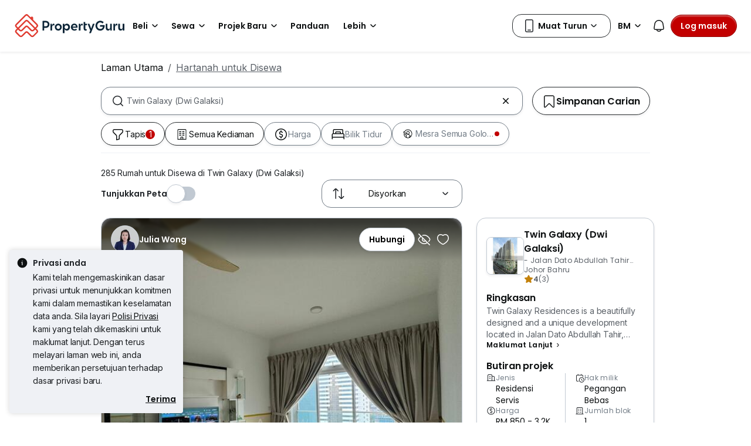

--- FILE ---
content_type: text/html; charset=utf-8
request_url: https://www.propertyguru.com.my/bm/hartanah-disewa/di-twin-galaxy-dwi-galaksi-2996
body_size: 69401
content:
<!DOCTYPE html><html prefix="og: https://ogp.me/ns# fb: http://ogp.me/ns/fb#" lang="ms"><head><meta charSet="utf-8" data-next-head=""/><meta name="viewport" content="width=device-width, initial-scale=1.0, minimum-scale=1, maximum-scale=1" id="viewport" data-next-head=""/><title data-next-head="">Rumah untuk Disewa di Twin Galaxy (Dwi Galaksi), Jan 2026</title><meta name="robots" content="index,follow" data-next-head=""/><meta name="description" content="285 rumah untuk disewa di Twin Galaxy (Dwi Galaksi) - Jan 2026. Hubungi ejen hartanah dan bandingkan harga di PropertyGuru Malaysia." data-next-head=""/><link rel="alternate" hrefLang="x-default" href="https://www.propertyguru.com.my/property-for-rent/at-twin-galaxy-dwi-galaksi-2996" data-next-head=""/><link rel="alternate" hrefLang="en" href="https://www.propertyguru.com.my/property-for-rent/at-twin-galaxy-dwi-galaksi-2996" data-next-head=""/><link rel="alternate" hrefLang="ms" href="https://www.propertyguru.com.my/bm/hartanah-disewa/di-twin-galaxy-dwi-galaksi-2996" data-next-head=""/><meta property="fb:app_id" content="1627438264181015" data-next-head=""/><meta property="og:title" content="Rumah untuk Disewa di Twin Galaxy (Dwi Galaksi), Jan 2026" data-next-head=""/><meta property="og:description" content="285 rumah untuk disewa di Twin Galaxy (Dwi Galaksi) - Jan 2026. Hubungi ejen hartanah dan bandingkan harga di PropertyGuru Malaysia." data-next-head=""/><meta property="og:url" content="https://www.propertyguru.com.my/bm/hartanah-disewa/di-twin-galaxy-dwi-galaksi-2996" data-next-head=""/><meta property="og:type" content="article" data-next-head=""/><meta property="og:image" data-next-head=""/><link rel="canonical" href="https://www.propertyguru.com.my/bm/hartanah-disewa/di-twin-galaxy-dwi-galaksi-2996" data-next-head=""/><meta http-equiv="x-dns-prefetch-control" content="on" data-next-head=""/><meta name="apple-itunes-app" content="app-id=482524585" data-next-head=""/><meta name="google-play-app" content="app-id=com.allproperty.android.consumer.sg" data-next-head=""/><meta name="msapplication-TileColor" content="#cc2222" data-next-head=""/><meta name="msapplication-square150x150logo" content="https://cdn.pgimgs.com/hive-ui/static/v0.1.3/images/ms-touch.png" data-next-head=""/><meta name="theme-color" content="#ffffff" data-next-head=""/><meta name="logo" content="https://cdn.pgimgs.com/hive-ui/static/v0.1.3/logo/pg.svg" data-next-head=""/><link rel="preload" href="https://cdn.pgimgs.com/hive-ui/static/v0.1.104/fonts/pgicons-v2.woff2" as="font" type="font/woff2" crossorigin="anonymous"/><link rel="preload" href="https://cdn.pgimgs.com/marketplace-web/_next/static/chunks/652b55afddae4d1d.css" as="style" crossorigin="anonymous"/><link rel="preload" href="https://cdn.pgimgs.com/marketplace-web/_next/static/chunks/06bfa8d20f83321e.css" as="style" crossorigin="anonymous"/><link rel="preload" href="https://cdn.pgimgs.com/marketplace-web/_next/static/chunks/e39a6abccaa171a4.css" as="style" crossorigin="anonymous"/><link rel="preload" href="https://cdn.pgimgs.com/marketplace-web/_next/static/chunks/c60063a129fd2ffd.css" as="style" crossorigin="anonymous"/><link rel="preload" href="https://cdn.pgimgs.com/marketplace-web/_next/static/chunks/c595860ddb06d429.css" as="style" crossorigin="anonymous"/><link rel="preload" href="https://cdn.pgimgs.com/marketplace-web/_next/static/chunks/c93ec620aa9f4da5.css" as="style" crossorigin="anonymous"/><link rel="preload" href="https://cdn.pgimgs.com/marketplace-web/_next/static/chunks/7417734c418dd76a.css" as="style" crossorigin="anonymous"/><link rel="preload" href="https://cdn.pgimgs.com/marketplace-web/_next/static/chunks/458e4014fa913026.css" as="style" crossorigin="anonymous"/><link rel="preload" href="https://cdn.pgimgs.com/marketplace-web/_next/static/chunks/534afa47ae347d84.css" as="style" crossorigin="anonymous"/><link rel="preload" href="https://cdn.pgimgs.com/marketplace-web/_next/static/chunks/c1a9faaabf4a8be5.css" as="style" crossorigin="anonymous"/><link rel="preload" href="https://cdn.pgimgs.com/marketplace-web/_next/static/chunks/f22b748f655d0530.css" as="style" crossorigin="anonymous"/><link rel="preload" href="https://cdn.pgimgs.com/marketplace-web/_next/static/chunks/7700265052a016c9.css" as="style" crossorigin="anonymous"/><link rel="preload" href="https://cdn.pgimgs.com/marketplace-web/_next/static/chunks/c403c62f7c6a4421.css" as="style" crossorigin="anonymous"/><link rel="preload" href="https://cdn.pgimgs.com/marketplace-web/_next/static/chunks/3587c56578ad9432.css" as="style" crossorigin="anonymous"/><link rel="preload" href="https://cdn.pgimgs.com/marketplace-web/_next/static/chunks/454e4f3f6076f095.css" as="style" crossorigin="anonymous"/><link rel="preload" href="https://cdn.pgimgs.com/marketplace-web/_next/static/chunks/a00e0f71ad04449f.css" as="style" crossorigin="anonymous"/><link rel="preload" href="https://cdn.pgimgs.com/marketplace-web/_next/static/chunks/470cf954d7c2d1b4.css" as="style" crossorigin="anonymous"/><link rel="preload" href="https://cdn.pgimgs.com/marketplace-web/_next/static/chunks/6a1f6889cdb79d53.css" as="style" crossorigin="anonymous"/><link rel="preload" href="https://cdn.pgimgs.com/marketplace-web/_next/static/chunks/b0137582766aec63.css" as="style" crossorigin="anonymous"/><link rel="preload" href="https://cdn.pgimgs.com/marketplace-web/_next/static/chunks/4e02590ef6e55ad8.css" as="style" crossorigin="anonymous"/><link rel="preload" href="https://cdn.pgimgs.com/marketplace-web/_next/static/chunks/57c1b6ac84df2578.css" as="style" crossorigin="anonymous"/><link rel="preload" href="https://cdn.pgimgs.com/marketplace-web/_next/static/chunks/e59f543731866064.css" as="style" crossorigin="anonymous"/><link rel="preload" href="https://cdn.pgimgs.com/marketplace-web/_next/static/chunks/6fdf608c8011b4d5.css" as="style" crossorigin="anonymous"/><link rel="preload" href="https://cdn.pgimgs.com/marketplace-web/_next/static/chunks/3054468226f2f21b.css" as="style" crossorigin="anonymous"/><link rel="preload" href="https://cdn.pgimgs.com/marketplace-web/_next/static/chunks/8a2417780bf0cba3.css" as="style" crossorigin="anonymous"/><link rel="preload" href="https://cdn.pgimgs.com/marketplace-web/_next/static/chunks/e7ed5230036a23f4.css" as="style" crossorigin="anonymous"/><link rel="preload" href="https://cdn.pgimgs.com/marketplace-web/_next/static/chunks/2d897f11a1f9a40d.css" as="style" crossorigin="anonymous"/><link rel="preload" href="https://cdn.pgimgs.com/marketplace-web/_next/static/chunks/0fd36dacf8b89eff.css" as="style" crossorigin="anonymous"/><link rel="preload" href="https://cdn.pgimgs.com/marketplace-web/_next/static/chunks/04490e1c3da101c0.css" as="style" crossorigin="anonymous"/><link rel="preload" href="https://cdn.pgimgs.com/marketplace-web/_next/static/chunks/e9db43b01215e912.css" as="style" crossorigin="anonymous"/><link rel="preload" href="https://cdn.pgimgs.com/marketplace-web/_next/static/chunks/cc6199853a2fe83a.css" as="style" crossorigin="anonymous"/><link rel="preload" href="https://cdn.pgimgs.com/marketplace-web/_next/static/chunks/b4388830c992346d.css" as="style" crossorigin="anonymous"/><link rel="preload" href="https://cdn.pgimgs.com/marketplace-web/_next/static/chunks/d344619ee5c8aa47.css" as="style" crossorigin="anonymous"/><link rel="preload" href="https://cdn.pgimgs.com/marketplace-web/_next/static/chunks/d231a0b5554daaef.css" as="style" crossorigin="anonymous"/><link rel="preload" href="https://cdn.pgimgs.com/marketplace-web/_next/static/chunks/6479e24848ce6e65.css" as="style" crossorigin="anonymous"/><link rel="preload" href="https://cdn.pgimgs.com/marketplace-web/_next/static/chunks/1b25cd60c0e665fd.css" as="style" crossorigin="anonymous"/><link rel="preload" href="https://cdn.pgimgs.com/marketplace-web/_next/static/chunks/4cc315612bbb3c02.css" as="style" crossorigin="anonymous"/><link rel="preload" href="https://cdn.pgimgs.com/marketplace-web/_next/static/chunks/32c90522297e408b.css" as="style" crossorigin="anonymous"/><link rel="preload" href="https://cdn.pgimgs.com/marketplace-web/_next/static/chunks/caacec50d992cc87.css" as="style" crossorigin="anonymous"/><link rel="preload" href="https://cdn.pgimgs.com/marketplace-web/_next/static/chunks/ae258230d675898b.css" as="style" crossorigin="anonymous"/><link rel="preload" href="https://cdn.pgimgs.com/marketplace-web/_next/static/chunks/f6b1ee8e75d49fb0.css" as="style" crossorigin="anonymous"/><link rel="preload" href="https://cdn.pgimgs.com/marketplace-web/_next/static/chunks/64fdc9e47557cdce.css" as="style" crossorigin="anonymous"/><link rel="preload" href="https://cdn.pgimgs.com/marketplace-web/_next/static/chunks/bb3f7a41ceec0e36.css" as="style" crossorigin="anonymous"/><link rel="preload" href="https://cdn.pgimgs.com/marketplace-web/_next/static/chunks/6c7a8850f72ad8cb.css" as="style" crossorigin="anonymous"/><link rel="preload" href="https://cdn.pgimgs.com/marketplace-web/_next/static/chunks/0931cd51c5aea31a.css" as="style" crossorigin="anonymous"/><link rel="preload" href="https://cdn.pgimgs.com/marketplace-web/_next/static/chunks/7a1f7ba7303de409.css" as="style" crossorigin="anonymous"/><link rel="preload" href="https://cdn.pgimgs.com/marketplace-web/_next/static/chunks/c9e6bdeb9d627c44.css" as="style" crossorigin="anonymous"/><link href="https://fonts.googleapis.com/css2?family=Poppins:wght@400;500;600&amp;family=Roboto:wght@400;500;600&amp;family=Inter:wght@400;500;600&amp;display=swap" rel="stylesheet"/><script id="dd-version" data-nscript="beforeInteractive" crossorigin="anonymous">
                globalThis.DD_VERSION = 'hotfix-970a697';
                globalThis.DD_SERVICE = 'marketplace-consumer-my';
                globalThis.DD_RUM_APPLICATION_ID = '83ae975c-082f-4464-91f6-9491e26c0699';
                globalThis.DD_RUM_CLIENT_TOKEN = 'pubaa3bdfdca4b1fdc4d0265b16433205fe';
                globalThis.DD_RUM_SAMPLING_RATE = '3';
              </script><link rel="stylesheet" href="https://cdn.pgimgs.com/marketplace-web/_next/static/chunks/652b55afddae4d1d.css" crossorigin="anonymous" data-n-p=""/><link rel="stylesheet" href="https://cdn.pgimgs.com/marketplace-web/_next/static/chunks/06bfa8d20f83321e.css" crossorigin="anonymous" data-n-p=""/><link rel="stylesheet" href="https://cdn.pgimgs.com/marketplace-web/_next/static/chunks/e39a6abccaa171a4.css" crossorigin="anonymous" data-n-p=""/><link rel="stylesheet" href="https://cdn.pgimgs.com/marketplace-web/_next/static/chunks/c60063a129fd2ffd.css" crossorigin="anonymous" data-n-p=""/><link rel="stylesheet" href="https://cdn.pgimgs.com/marketplace-web/_next/static/chunks/c595860ddb06d429.css" crossorigin="anonymous" data-n-p=""/><link rel="stylesheet" href="https://cdn.pgimgs.com/marketplace-web/_next/static/chunks/c93ec620aa9f4da5.css" crossorigin="anonymous" data-n-p=""/><link rel="stylesheet" href="https://cdn.pgimgs.com/marketplace-web/_next/static/chunks/7417734c418dd76a.css" crossorigin="anonymous"/><link rel="stylesheet" href="https://cdn.pgimgs.com/marketplace-web/_next/static/chunks/458e4014fa913026.css" crossorigin="anonymous"/><link rel="stylesheet" href="https://cdn.pgimgs.com/marketplace-web/_next/static/chunks/534afa47ae347d84.css" crossorigin="anonymous"/><link rel="stylesheet" href="https://cdn.pgimgs.com/marketplace-web/_next/static/chunks/c1a9faaabf4a8be5.css" crossorigin="anonymous"/><link rel="stylesheet" href="https://cdn.pgimgs.com/marketplace-web/_next/static/chunks/f22b748f655d0530.css" crossorigin="anonymous"/><link rel="stylesheet" href="https://cdn.pgimgs.com/marketplace-web/_next/static/chunks/7700265052a016c9.css" crossorigin="anonymous"/><link rel="stylesheet" href="https://cdn.pgimgs.com/marketplace-web/_next/static/chunks/c403c62f7c6a4421.css" crossorigin="anonymous"/><link rel="stylesheet" href="https://cdn.pgimgs.com/marketplace-web/_next/static/chunks/3587c56578ad9432.css" crossorigin="anonymous"/><link rel="stylesheet" href="https://cdn.pgimgs.com/marketplace-web/_next/static/chunks/454e4f3f6076f095.css" crossorigin="anonymous"/><link rel="stylesheet" href="https://cdn.pgimgs.com/marketplace-web/_next/static/chunks/a00e0f71ad04449f.css" crossorigin="anonymous"/><link rel="stylesheet" href="https://cdn.pgimgs.com/marketplace-web/_next/static/chunks/470cf954d7c2d1b4.css" crossorigin="anonymous"/><link rel="stylesheet" href="https://cdn.pgimgs.com/marketplace-web/_next/static/chunks/6a1f6889cdb79d53.css" crossorigin="anonymous"/><link rel="stylesheet" href="https://cdn.pgimgs.com/marketplace-web/_next/static/chunks/b0137582766aec63.css" crossorigin="anonymous"/><link rel="stylesheet" href="https://cdn.pgimgs.com/marketplace-web/_next/static/chunks/4e02590ef6e55ad8.css" crossorigin="anonymous"/><link rel="stylesheet" href="https://cdn.pgimgs.com/marketplace-web/_next/static/chunks/57c1b6ac84df2578.css" crossorigin="anonymous"/><link rel="stylesheet" href="https://cdn.pgimgs.com/marketplace-web/_next/static/chunks/e59f543731866064.css" crossorigin="anonymous"/><link rel="stylesheet" href="https://cdn.pgimgs.com/marketplace-web/_next/static/chunks/6fdf608c8011b4d5.css" crossorigin="anonymous"/><link rel="stylesheet" href="https://cdn.pgimgs.com/marketplace-web/_next/static/chunks/3054468226f2f21b.css" crossorigin="anonymous"/><link rel="stylesheet" href="https://cdn.pgimgs.com/marketplace-web/_next/static/chunks/8a2417780bf0cba3.css" crossorigin="anonymous"/><link rel="stylesheet" href="https://cdn.pgimgs.com/marketplace-web/_next/static/chunks/e7ed5230036a23f4.css" crossorigin="anonymous"/><link rel="stylesheet" href="https://cdn.pgimgs.com/marketplace-web/_next/static/chunks/2d897f11a1f9a40d.css" crossorigin="anonymous"/><link rel="stylesheet" href="https://cdn.pgimgs.com/marketplace-web/_next/static/chunks/0fd36dacf8b89eff.css" crossorigin="anonymous"/><link rel="stylesheet" href="https://cdn.pgimgs.com/marketplace-web/_next/static/chunks/04490e1c3da101c0.css" crossorigin="anonymous"/><link rel="stylesheet" href="https://cdn.pgimgs.com/marketplace-web/_next/static/chunks/e9db43b01215e912.css" crossorigin="anonymous"/><link rel="stylesheet" href="https://cdn.pgimgs.com/marketplace-web/_next/static/chunks/cc6199853a2fe83a.css" crossorigin="anonymous"/><link rel="stylesheet" href="https://cdn.pgimgs.com/marketplace-web/_next/static/chunks/b4388830c992346d.css" crossorigin="anonymous"/><link rel="stylesheet" href="https://cdn.pgimgs.com/marketplace-web/_next/static/chunks/d344619ee5c8aa47.css" crossorigin="anonymous"/><link rel="stylesheet" href="https://cdn.pgimgs.com/marketplace-web/_next/static/chunks/d231a0b5554daaef.css" crossorigin="anonymous"/><link rel="stylesheet" href="https://cdn.pgimgs.com/marketplace-web/_next/static/chunks/6479e24848ce6e65.css" crossorigin="anonymous"/><link rel="stylesheet" href="https://cdn.pgimgs.com/marketplace-web/_next/static/chunks/1b25cd60c0e665fd.css" crossorigin="anonymous"/><link rel="stylesheet" href="https://cdn.pgimgs.com/marketplace-web/_next/static/chunks/4cc315612bbb3c02.css" crossorigin="anonymous"/><link rel="stylesheet" href="https://cdn.pgimgs.com/marketplace-web/_next/static/chunks/32c90522297e408b.css" crossorigin="anonymous"/><link rel="stylesheet" href="https://cdn.pgimgs.com/marketplace-web/_next/static/chunks/caacec50d992cc87.css" crossorigin="anonymous"/><link rel="stylesheet" href="https://cdn.pgimgs.com/marketplace-web/_next/static/chunks/ae258230d675898b.css" crossorigin="anonymous"/><link rel="stylesheet" href="https://cdn.pgimgs.com/marketplace-web/_next/static/chunks/f6b1ee8e75d49fb0.css" crossorigin="anonymous"/><link rel="stylesheet" href="https://cdn.pgimgs.com/marketplace-web/_next/static/chunks/64fdc9e47557cdce.css" crossorigin="anonymous"/><link rel="stylesheet" href="https://cdn.pgimgs.com/marketplace-web/_next/static/chunks/bb3f7a41ceec0e36.css" crossorigin="anonymous"/><link rel="stylesheet" href="https://cdn.pgimgs.com/marketplace-web/_next/static/chunks/6c7a8850f72ad8cb.css" crossorigin="anonymous"/><link rel="stylesheet" href="https://cdn.pgimgs.com/marketplace-web/_next/static/chunks/0931cd51c5aea31a.css" crossorigin="anonymous"/><link rel="stylesheet" href="https://cdn.pgimgs.com/marketplace-web/_next/static/chunks/7a1f7ba7303de409.css" crossorigin="anonymous"/><link rel="stylesheet" href="https://cdn.pgimgs.com/marketplace-web/_next/static/chunks/c9e6bdeb9d627c44.css" crossorigin="anonymous"/><noscript data-n-css=""></noscript><script defer="" crossorigin="anonymous" noModule="" src="https://cdn.pgimgs.com/marketplace-web/_next/static/chunks/a6dad97d9634a72d.js"></script><script defer="" src="https://cdn.pgimgs.com/marketplace-web/_next/static/chunks/28f0a6ea5bded32e.js" crossorigin="anonymous"></script><script defer="" src="https://cdn.pgimgs.com/marketplace-web/_next/static/chunks/77cf7d4f6637bc5c.js" crossorigin="anonymous"></script><script defer="" src="https://cdn.pgimgs.com/marketplace-web/_next/static/chunks/309b7f3205f4d043.js" crossorigin="anonymous"></script><script defer="" src="https://cdn.pgimgs.com/marketplace-web/_next/static/chunks/a6637892fdeae65c.js" crossorigin="anonymous"></script><script defer="" src="https://cdn.pgimgs.com/marketplace-web/_next/static/chunks/4e6767c1ca427522.js" crossorigin="anonymous"></script><script defer="" src="https://cdn.pgimgs.com/marketplace-web/_next/static/chunks/12dcdd40b9271d7e.js" crossorigin="anonymous"></script><script defer="" src="https://cdn.pgimgs.com/marketplace-web/_next/static/chunks/83b550a5e5557ad7.js" crossorigin="anonymous"></script><script defer="" src="https://cdn.pgimgs.com/marketplace-web/_next/static/chunks/5cd0161b318638ec.js" crossorigin="anonymous"></script><script defer="" src="https://cdn.pgimgs.com/marketplace-web/_next/static/chunks/ab649bd1044e48b3.js" crossorigin="anonymous"></script><script defer="" src="https://cdn.pgimgs.com/marketplace-web/_next/static/chunks/05839cfa17f3b756.js" crossorigin="anonymous"></script><script defer="" src="https://cdn.pgimgs.com/marketplace-web/_next/static/chunks/fe2b442555b67bcd.js" crossorigin="anonymous"></script><script defer="" src="https://cdn.pgimgs.com/marketplace-web/_next/static/chunks/67b731d6926d0dbb.js" crossorigin="anonymous"></script><script defer="" src="https://cdn.pgimgs.com/marketplace-web/_next/static/chunks/abb7558e393393a0.js" crossorigin="anonymous"></script><script defer="" src="https://cdn.pgimgs.com/marketplace-web/_next/static/chunks/18cf9b3ab8570430.js" crossorigin="anonymous"></script><script defer="" src="https://cdn.pgimgs.com/marketplace-web/_next/static/chunks/796dc995a7b916ad.js" crossorigin="anonymous"></script><script defer="" src="https://cdn.pgimgs.com/marketplace-web/_next/static/chunks/5900b65582824b71.js" crossorigin="anonymous"></script><script defer="" src="https://cdn.pgimgs.com/marketplace-web/_next/static/chunks/2d5f56a6661230f9.js" crossorigin="anonymous"></script><script defer="" src="https://cdn.pgimgs.com/marketplace-web/_next/static/chunks/5897692e92b0249a.js" crossorigin="anonymous"></script><script defer="" src="https://cdn.pgimgs.com/marketplace-web/_next/static/chunks/c0267ba9c034100d.js" crossorigin="anonymous"></script><script defer="" src="https://cdn.pgimgs.com/marketplace-web/_next/static/chunks/1b75a870ec5a50bb.js" crossorigin="anonymous"></script><script defer="" src="https://cdn.pgimgs.com/marketplace-web/_next/static/chunks/9bc9230b0d8fcec1.js" crossorigin="anonymous"></script><script defer="" src="https://cdn.pgimgs.com/marketplace-web/_next/static/chunks/b7c31ab8df6f68fb.js" crossorigin="anonymous"></script><script defer="" src="https://cdn.pgimgs.com/marketplace-web/_next/static/chunks/3debc36ac702280a.js" crossorigin="anonymous"></script><script defer="" src="https://cdn.pgimgs.com/marketplace-web/_next/static/chunks/d5357ba02179f610.js" crossorigin="anonymous"></script><script defer="" src="https://cdn.pgimgs.com/marketplace-web/_next/static/chunks/c690633cf28bcfd5.js" crossorigin="anonymous"></script><script defer="" src="https://cdn.pgimgs.com/marketplace-web/_next/static/chunks/eff7c6ae4f08dea6.js" crossorigin="anonymous"></script><script defer="" src="https://cdn.pgimgs.com/marketplace-web/_next/static/chunks/03fff422a253e090.js" crossorigin="anonymous"></script><script defer="" src="https://cdn.pgimgs.com/marketplace-web/_next/static/chunks/db7d8fe411129cd4.js" crossorigin="anonymous"></script><script defer="" src="https://cdn.pgimgs.com/marketplace-web/_next/static/chunks/d6c37fec2febf701.js" crossorigin="anonymous"></script><script defer="" src="https://cdn.pgimgs.com/marketplace-web/_next/static/chunks/c4581a9166b3e31f.js" crossorigin="anonymous"></script><script defer="" src="https://cdn.pgimgs.com/marketplace-web/_next/static/chunks/bb79cc2b7f43dbae.js" crossorigin="anonymous"></script><script defer="" src="https://cdn.pgimgs.com/marketplace-web/_next/static/chunks/d10c6ab58cf554e7.js" crossorigin="anonymous"></script><script defer="" src="https://cdn.pgimgs.com/marketplace-web/_next/static/chunks/db357598382ad87b.js" crossorigin="anonymous"></script><script defer="" src="https://cdn.pgimgs.com/marketplace-web/_next/static/chunks/edbd5583a0ec6124.js" crossorigin="anonymous"></script><script defer="" src="https://cdn.pgimgs.com/marketplace-web/_next/static/chunks/90920a2283fc8114.js" crossorigin="anonymous"></script><script defer="" src="https://cdn.pgimgs.com/marketplace-web/_next/static/chunks/6c57ad81b9ea34b4.js" crossorigin="anonymous"></script><script defer="" src="https://cdn.pgimgs.com/marketplace-web/_next/static/chunks/14cd5a3483b1a13f.js" crossorigin="anonymous"></script><script defer="" src="https://cdn.pgimgs.com/marketplace-web/_next/static/chunks/83fc92de5acb2b6f.js" crossorigin="anonymous"></script><script defer="" src="https://cdn.pgimgs.com/marketplace-web/_next/static/chunks/4656e9857618d363.js" crossorigin="anonymous"></script><script defer="" src="https://cdn.pgimgs.com/marketplace-web/_next/static/chunks/571524801f06f854.js" crossorigin="anonymous"></script><script defer="" src="https://cdn.pgimgs.com/marketplace-web/_next/static/chunks/a5c1d61ce439347d.js" crossorigin="anonymous"></script><script defer="" src="https://cdn.pgimgs.com/marketplace-web/_next/static/chunks/0f638eeb66ce2c73.js" crossorigin="anonymous"></script><script defer="" src="https://cdn.pgimgs.com/marketplace-web/_next/static/chunks/7338d7ad03d0dac6.js" crossorigin="anonymous"></script><script src="https://cdn.pgimgs.com/marketplace-web/_next/static/chunks/1744f324cb3882ed.js" defer="" crossorigin="anonymous"></script><script src="https://cdn.pgimgs.com/marketplace-web/_next/static/chunks/07bf3971258e55a0.js" defer="" crossorigin="anonymous"></script><script src="https://cdn.pgimgs.com/marketplace-web/_next/static/chunks/0071c747a3aa2c21.js" defer="" crossorigin="anonymous"></script><script src="https://cdn.pgimgs.com/marketplace-web/_next/static/chunks/ebacf62d85409fcd.js" defer="" crossorigin="anonymous"></script><script src="https://cdn.pgimgs.com/marketplace-web/_next/static/chunks/37169facb974bba7.js" defer="" crossorigin="anonymous"></script><script src="https://cdn.pgimgs.com/marketplace-web/_next/static/chunks/1c94b577ef19bce8.js" defer="" crossorigin="anonymous"></script><script src="https://cdn.pgimgs.com/marketplace-web/_next/static/chunks/411532b08e707241.js" defer="" crossorigin="anonymous"></script><script src="https://cdn.pgimgs.com/marketplace-web/_next/static/chunks/63dd73617956df74.js" defer="" crossorigin="anonymous"></script><script src="https://cdn.pgimgs.com/marketplace-web/_next/static/chunks/705b283f1386dc08.js" defer="" crossorigin="anonymous"></script><script src="https://cdn.pgimgs.com/marketplace-web/_next/static/chunks/701fe2a098fd1ebb.js" defer="" crossorigin="anonymous"></script><script src="https://cdn.pgimgs.com/marketplace-web/_next/static/chunks/5efa44059425f85d.js" defer="" crossorigin="anonymous"></script><script src="https://cdn.pgimgs.com/marketplace-web/_next/static/chunks/349c1a5ef54842ce.js" defer="" crossorigin="anonymous"></script><script src="https://cdn.pgimgs.com/marketplace-web/_next/static/chunks/8a1bfffa6062153d.js" defer="" crossorigin="anonymous"></script><script src="https://cdn.pgimgs.com/marketplace-web/_next/static/chunks/98a5358f0a71ecbb.js" defer="" crossorigin="anonymous"></script><script src="https://cdn.pgimgs.com/marketplace-web/_next/static/chunks/ada15edcf77597d8.js" defer="" crossorigin="anonymous"></script><script src="https://cdn.pgimgs.com/marketplace-web/_next/static/chunks/9bf717311087e106.js" defer="" crossorigin="anonymous"></script><script src="https://cdn.pgimgs.com/marketplace-web/_next/static/chunks/6c7d72883ac9908f.js" defer="" crossorigin="anonymous"></script><script src="https://cdn.pgimgs.com/marketplace-web/_next/static/chunks/623f7a3678954abd.js" defer="" crossorigin="anonymous"></script><script src="https://cdn.pgimgs.com/marketplace-web/_next/static/chunks/turbopack-c3fa0faad5a6a56f.js" defer="" crossorigin="anonymous"></script><script src="https://cdn.pgimgs.com/marketplace-web/_next/static/chunks/d3e55d719f1cf840.js" defer="" crossorigin="anonymous"></script><script src="https://cdn.pgimgs.com/marketplace-web/_next/static/chunks/363b4ec6f0d53e65.js" defer="" crossorigin="anonymous"></script><script src="https://cdn.pgimgs.com/marketplace-web/_next/static/chunks/turbopack-4994b4967a9a8735.js" defer="" crossorigin="anonymous"></script><script src="https://cdn.pgimgs.com/marketplace-web/_next/static/mo2oY8074fxcmuTVS-4KI/_ssgManifest.js" defer="" crossorigin="anonymous"></script><script src="https://cdn.pgimgs.com/marketplace-web/_next/static/mo2oY8074fxcmuTVS-4KI/_buildManifest.js" defer="" crossorigin="anonymous"></script></head><body><link rel="preload" as="image" href="https://cdn.pgimgs.com/hive-ui/static/v0.1.3/logo/pg-horizontal.svg"/><link rel="preload" as="image" href="https://my1-cdn.pgimgs.com/listing/500571357/UPHO.282728356.V800/Twin-Galaxy-Dwi-Galaksi-Johor-Bahru-Malaysia.jpg"/><link rel="preload" as="image" href="https://cdn.pgimgs.com/hive-ui-core/static/v1.6/icons/svgs/chevron-left-f.svg"/><link rel="preload" as="image" href="https://cdn.pgimgs.com/hive-ui-core/static/v1.6/icons/svgs/chevron-right-f.svg"/><link rel="preload" as="image" href="https://cdn.pgimgs.com/hive-ui/static/v0.1.137/pg-icons/font/v3/image-fallback.svg"/><link rel="preload" as="image" href="https://sg1-cdn.pgimgs.com/projectnet-project/2333/ZPPHO.126503145.R150X150.jpg"/><link rel="preload" as="image" href="https://cdn.pgimgs.com/hive-ui-core/static/v1.6/icons/svgs/chevron-large-right-f.svg"/><link rel="preload" as="image" href="https://cdn.pgimgs.com/hive-ui/static/v0.1.3/flags/malaysia.svg"/><div id="__next"><div class="root-element srp-root"><div class="base-page-layout-root"><nav id="mega-menu-navbar-widget" da-id="mega-menu-navbar-widget" class="mega-menu-navbar-root mega-menu-group mega-menu-navbar-root mega-menu-navbar-root-light"><div da-id="mega-menu-navbar-desktop-container" class="mega-menu-navbar-root__desktop-container"><a href="/bm" class="mega-menu-navbar-root__desktop-brand"><img class="hui-image hui-image--1_1 mega-menu-navbar-root__pg-desktop-logo" src="https://cdn.pgimgs.com/hive-ui/static/v0.1.3/logo/pg-horizontal.svg" alt="Logo" height="40"/></a><div class="mega-menu-navbar-root__center-content mega-menu-navbar-root-nav" da-id="mega-menu-navbar"><div da-id="mega-menu-navbar-l1-link" class="mega-menu-navbar-root__navbar-link-dropdown-container  dropdown"><a role="button" tabindex="0" href="/bm/hartanah-dijual" target="_self" id="react-aria-«R1694bm»" aria-expanded="false" title="Hartanah Dijual di Malaysia" class="dropdown-toggle btn btn-light">Beli<div class="hui-svgicon hui-svgicon--chevron-down-small-o hui-svgicon--m" style="background-color:#0D1011" da-id="svg-icon"></div></a><div da-id="mega-menu-navbar-l1-link-expanded" data-bs-popper="static" class="mega-menu-dropdown dropdown-menu"><div class="mega-menu-dropdown__dropdown-wrapper"><div class="mega-menu-dropdown__dropdown-gap"></div><div class="mega-menu-dropdown__dropdown-container"><div class="mega-menu-dropdown__dropdown-content"><div class="mega-menu-dropdown__dropdown-body"><div class="mega-menu-dropdown__dropdown-content"><ul da-id="mega-menu-navbar-menu-category" class="hui-list mega-menu-dropdown__dropdown-category"><li title="" da-id="mega-menu-navbar-l2-link" class="hui-list-item mega-menu-dropdown__dropdown-item dropdown-item-bold"><div class="mega-menu-dropdown__dropdown-text">Lokasi</div></li><li title="Kuala Lumpur" da-id="mega-menu-navbar-l3-link" class="hui-list-item mega-menu-dropdown__dropdown-item clickable"><a href="/bm/hartanah-dijual/sekitar-kuala-lumpur-58jok" target="_self" rel="noopener" class="mega-menu-dropdown__dropdown-link">Kuala Lumpur</a></li><li title="Pulau Pinang" da-id="mega-menu-navbar-l3-link" class="hui-list-item mega-menu-dropdown__dropdown-item clickable"><a href="/bm/hartanah-dijual/sekitar-penang-5qvq6" target="_self" rel="noopener" class="mega-menu-dropdown__dropdown-link">Pulau Pinang</a></li><li title="Johor Bahru" da-id="mega-menu-navbar-l3-link" class="hui-list-item mega-menu-dropdown__dropdown-item clickable"><a href="/bm/hartanah-dijual/sekitar-johor-bahru-v2xvv" target="_self" rel="noopener" class="mega-menu-dropdown__dropdown-link">Johor Bahru</a></li></ul><ul da-id="mega-menu-navbar-menu-category" class="hui-list mega-menu-dropdown__dropdown-category"><li title="Direktori Kondo" da-id="mega-menu-navbar-l2-link" class="hui-list-item mega-menu-dropdown__dropdown-item dropdown-item-bold clickable"><a href="/bm/kondo" target="_self" rel="noopener" class="mega-menu-dropdown__dropdown-link">Direktori Kondo<div class="hui-svgicon hui-svgicon--chevron-right-small-o hui-svgicon--m" style="background-color:#0D1011" da-id="svg-icon"></div></a></li><li title="Emper - Penthouse" da-id="mega-menu-navbar-l3-link" class="hui-list-item mega-menu-dropdown__dropdown-item clickable"><a href="/bm/kondo-dijual/rumah-pentas" target="_self" rel="noopener" class="mega-menu-dropdown__dropdown-link">Emper - Penthouse</a></li><li title="Kondo Pegangan Bebas" da-id="mega-menu-navbar-l3-link" class="hui-list-item mega-menu-dropdown__dropdown-item clickable"><a href="/bm/kondo-dijual/pegangan-bebas" target="_self" rel="noopener" class="mega-menu-dropdown__dropdown-link">Kondo Pegangan Bebas</a></li><li title="Pangsapuri" da-id="mega-menu-navbar-l3-link" class="hui-list-item mega-menu-dropdown__dropdown-item clickable"><a href="/bm/pangsapuri-dijual" target="_self" rel="noopener" class="mega-menu-dropdown__dropdown-link">Pangsapuri</a></li></ul><ul da-id="mega-menu-navbar-menu-category" class="hui-list mega-menu-dropdown__dropdown-category"><li title="" da-id="mega-menu-navbar-l2-link" class="hui-list-item mega-menu-dropdown__dropdown-item dropdown-item-bold"><div class="mega-menu-dropdown__dropdown-text">Rumah Bertanah</div></li><li title="Banglo" da-id="mega-menu-navbar-l3-link" class="hui-list-item mega-menu-dropdown__dropdown-item clickable"><a href="/bm/banglo-dijual" target="_self" rel="noopener" class="mega-menu-dropdown__dropdown-link">Banglo</a></li><li title="Rumah Berkembar" da-id="mega-menu-navbar-l3-link" class="hui-list-item mega-menu-dropdown__dropdown-item clickable"><a href="/bm/rumah-berkembar-dijual" target="_self" rel="noopener" class="mega-menu-dropdown__dropdown-link">Rumah Berkembar</a></li><li title="Rumah Teres" da-id="mega-menu-navbar-l3-link" class="hui-list-item mega-menu-dropdown__dropdown-item clickable"><a href="/bm/rumah-teres-pautan-dijual" target="_self" rel="noopener" class="mega-menu-dropdown__dropdown-link">Rumah Teres</a></li></ul></div><hr class="hui-divider w-100 mega-menu-dropdown__divider mega-menu-dropdown__divider-margin-top"/><div class="mega-menu-dropdown__body-footer"><ul da-id="mega-menu-navbar-menu-category" class="hui-list mega-menu-dropdown__dropdown-category"><li title="Lihat Semua Hartanah untuk Dijual" da-id="mega-menu-navbar-viewall-link" class="hui-list-item mega-menu-dropdown__dropdown-item dropdown-item-bold clickable"><a href="/bm/hartanah-dijual" target="_self" rel="noopener" class="mega-menu-dropdown__dropdown-link mega-menu-dropdown__dropdown-link__footer">Lihat Semua Hartanah untuk Dijual<div class="hui-svgicon hui-svgicon--chevron-right-small-o hui-svgicon--m" style="background-color:#0D1011" da-id="svg-icon"></div></a></li></ul></div></div><div class="mega-menu-dropdown__dropdown-resources"><div class="mega-menu-dropdown__dropdown-content"><ul da-id="mega-menu-navbar-menu-category" class="hui-list mega-menu-dropdown__dropdown-category"><li title="" da-id="mega-menu-navbar-l2-link" class="hui-list-item mega-menu-dropdown__dropdown-item dropdown-item-bold"><div class="mega-menu-dropdown__dropdown-text">Sumber Beli</div></li><li class="hui-list-item mega-menu-dropdown__dropdown-resource-image desktop-only"><img loading="lazy" class="hui-image hui-image--1_1" src="https://cdn.pgimgs.com/hive-ui/static/v0.1.237/images/navbar-buy-resources.png" alt="Sumber Beli"/></li><li title="Hartanah Komersial" da-id="mega-menu-navbar-l3-link" class="hui-list-item mega-menu-dropdown__dropdown-item clickable"><a href="/bm/hartanah-komersial-dijual" target="_self" rel="noopener" class="mega-menu-dropdown__dropdown-link">Hartanah Komersial</a></li><li title="Cari Ejen" da-id="mega-menu-navbar-l3-link" class="hui-list-item mega-menu-dropdown__dropdown-item clickable"><a href="/bm/ejen-hartanah" target="_self" rel="noopener" class="mega-menu-dropdown__dropdown-link">Cari Ejen</a></li></ul></div></div></div></div></div></div></div><div da-id="mega-menu-navbar-l1-link" class="mega-menu-navbar-root__navbar-link-dropdown-container  dropdown"><a role="button" tabindex="0" href="/bm/hartanah-disewa" target="_self" id="react-aria-«R1a94bm»" aria-expanded="false" title="Hartanah untuk Disewa di Malaysia" class="dropdown-toggle btn btn-light">Sewa<div class="hui-svgicon hui-svgicon--chevron-down-small-o hui-svgicon--m" style="background-color:#0D1011" da-id="svg-icon"></div></a><div da-id="mega-menu-navbar-l1-link-expanded" data-bs-popper="static" class="mega-menu-dropdown dropdown-menu"><div class="mega-menu-dropdown__dropdown-wrapper"><div class="mega-menu-dropdown__dropdown-gap"></div><div class="mega-menu-dropdown__dropdown-container"><div class="mega-menu-dropdown__dropdown-content"><div class="mega-menu-dropdown__dropdown-body"><div class="mega-menu-dropdown__dropdown-content"><ul da-id="mega-menu-navbar-menu-category" class="hui-list mega-menu-dropdown__dropdown-category"><li title="" da-id="mega-menu-navbar-l2-link" class="hui-list-item mega-menu-dropdown__dropdown-item dropdown-item-bold"><div class="mega-menu-dropdown__dropdown-text">Lokasi</div></li><li title="Kuala Lumpur" da-id="mega-menu-navbar-l3-link" class="hui-list-item mega-menu-dropdown__dropdown-item clickable"><a href="/bm/hartanah-disewa/sekitar-kuala-lumpur-58jok" target="_self" rel="noopener" class="mega-menu-dropdown__dropdown-link">Kuala Lumpur</a></li><li title="Johor Bahru" da-id="mega-menu-navbar-l3-link" class="hui-list-item mega-menu-dropdown__dropdown-item clickable"><a href="/bm/hartanah-disewa/sekitar-johor-bahru-v2xvv" target="_self" rel="noopener" class="mega-menu-dropdown__dropdown-link">Johor Bahru</a></li><li title="Pulau Pinang" da-id="mega-menu-navbar-l3-link" class="hui-list-item mega-menu-dropdown__dropdown-item clickable"><a href="/bm/hartanah-disewa/sekitar-penang-5qvq6" target="_self" rel="noopener" class="mega-menu-dropdown__dropdown-link">Pulau Pinang</a></li></ul><ul da-id="mega-menu-navbar-menu-category" class="hui-list mega-menu-dropdown__dropdown-category"><li title="Direktori Kondo" da-id="mega-menu-navbar-l2-link" class="hui-list-item mega-menu-dropdown__dropdown-item dropdown-item-bold clickable"><a href="/bm/kondo" target="_self" rel="noopener" class="mega-menu-dropdown__dropdown-link">Direktori Kondo<div class="hui-svgicon hui-svgicon--chevron-right-small-o hui-svgicon--m" style="background-color:#0D1011" da-id="svg-icon"></div></a></li><li title="Kondominium" da-id="mega-menu-navbar-l3-link" class="hui-list-item mega-menu-dropdown__dropdown-item clickable"><a href="/bm/kondo-disewa" target="_self" rel="noopener" class="mega-menu-dropdown__dropdown-link">Kondominium</a></li><li title="Pangsapuri" da-id="mega-menu-navbar-l3-link" class="hui-list-item mega-menu-dropdown__dropdown-item clickable"><a href="/bm/pangsapuri-disewa" target="_self" rel="noopener" class="mega-menu-dropdown__dropdown-link">Pangsapuri</a></li><li title="Pangsapuri Studio" da-id="mega-menu-navbar-l3-link" class="hui-list-item mega-menu-dropdown__dropdown-item clickable"><a href="/bm/studio-apartment-disewa" target="_self" rel="noopener" class="mega-menu-dropdown__dropdown-link">Pangsapuri Studio</a></li></ul><ul da-id="mega-menu-navbar-menu-category" class="hui-list mega-menu-dropdown__dropdown-category"><li title="" da-id="mega-menu-navbar-l2-link" class="hui-list-item mega-menu-dropdown__dropdown-item dropdown-item-bold"><div class="mega-menu-dropdown__dropdown-text">Rumah Bertanah</div></li><li title="Banglo" da-id="mega-menu-navbar-l3-link" class="hui-list-item mega-menu-dropdown__dropdown-item clickable"><a href="/bm/banglo-disewa" target="_self" rel="noopener" class="mega-menu-dropdown__dropdown-link">Banglo</a></li><li title="Dupleks" da-id="mega-menu-navbar-l3-link" class="hui-list-item mega-menu-dropdown__dropdown-item clickable"><a href="/bm/dupleks-disewa" target="_self" rel="noopener" class="mega-menu-dropdown__dropdown-link">Dupleks</a></li><li title="Rumah Teres" da-id="mega-menu-navbar-l3-link" class="hui-list-item mega-menu-dropdown__dropdown-item clickable"><a href="/bm/rumah-teres-pautan-disewa" target="_self" rel="noopener" class="mega-menu-dropdown__dropdown-link">Rumah Teres</a></li></ul></div><hr class="hui-divider w-100 mega-menu-dropdown__divider mega-menu-dropdown__divider-margin-top"/><div class="mega-menu-dropdown__body-footer"><ul da-id="mega-menu-navbar-menu-category" class="hui-list mega-menu-dropdown__dropdown-category"><li title="Lihat Semua Hartanah untuk Disewa" da-id="mega-menu-navbar-viewall-link" class="hui-list-item mega-menu-dropdown__dropdown-item dropdown-item-bold clickable"><a href="/bm/hartanah-disewa" target="_self" rel="noopener" class="mega-menu-dropdown__dropdown-link mega-menu-dropdown__dropdown-link__footer">Lihat Semua Hartanah untuk Disewa<div class="hui-svgicon hui-svgicon--chevron-right-small-o hui-svgicon--m" style="background-color:#0D1011" da-id="svg-icon"></div></a></li></ul></div></div><div class="mega-menu-dropdown__dropdown-resources"><div class="mega-menu-dropdown__dropdown-content"><ul da-id="mega-menu-navbar-menu-category" class="hui-list mega-menu-dropdown__dropdown-category"><li title="" da-id="mega-menu-navbar-l2-link" class="hui-list-item mega-menu-dropdown__dropdown-item dropdown-item-bold"><div class="mega-menu-dropdown__dropdown-text">Sumber Sewa</div></li><li class="hui-list-item mega-menu-dropdown__dropdown-resource-image desktop-only"><img loading="lazy" class="hui-image hui-image--1_1" src="https://cdn.pgimgs.com/hive-ui/static/v0.1.237/images/navbar-rent-resources.png" alt="Sumber Sewa"/></li><li title="Hartanah Komersial" da-id="mega-menu-navbar-l3-link" class="hui-list-item mega-menu-dropdown__dropdown-item clickable"><a href="/bm/hartanah-komersial-disewa" target="_self" rel="noopener" class="mega-menu-dropdown__dropdown-link">Hartanah Komersial</a></li><li title="Cari Ejen" da-id="mega-menu-navbar-l3-link" class="hui-list-item mega-menu-dropdown__dropdown-item clickable"><a href="/bm/ejen-hartanah" target="_self" rel="noopener" class="mega-menu-dropdown__dropdown-link">Cari Ejen</a></li></ul></div></div></div></div></div></div></div><div da-id="mega-menu-navbar-l1-link" class="mega-menu-navbar-root__navbar-link-dropdown-container  dropdown"><a role="button" tabindex="0" href="/bm/perumahan-baru" target="_self" id="react-aria-«R1e94bm»" aria-expanded="false" title="Perumahan Baru di Malaysia" class="dropdown-toggle btn btn-light">Projek Baru<div class="hui-svgicon hui-svgicon--chevron-down-small-o hui-svgicon--m" style="background-color:#0D1011" da-id="svg-icon"></div></a><div da-id="mega-menu-navbar-l1-link-expanded" data-bs-popper="static" class="mega-menu-dropdown dropdown-menu"><div class="mega-menu-dropdown__dropdown-wrapper"><div class="mega-menu-dropdown__dropdown-gap"></div><div class="mega-menu-dropdown__dropdown-container"><div class="mega-menu-dropdown__dropdown-content"><div class="mega-menu-dropdown__dropdown-body"><div class="mega-menu-dropdown__dropdown-content"><ul da-id="mega-menu-navbar-menu-category" class="hui-list mega-menu-dropdown__dropdown-category"><li title="" da-id="mega-menu-navbar-l2-link" class="hui-list-item mega-menu-dropdown__dropdown-item dropdown-item-bold"><div class="mega-menu-dropdown__dropdown-text">Projek di Lokasi</div></li><li title="Kuala Lumpur" da-id="mega-menu-navbar-l3-link" class="hui-list-item mega-menu-dropdown__dropdown-item clickable"><a href="/bm/perumahan-baru?region_code=58jok" target="_self" rel="noopener" class="mega-menu-dropdown__dropdown-link">Kuala Lumpur</a></li><li title="Selangor" da-id="mega-menu-navbar-l3-link" class="hui-list-item mega-menu-dropdown__dropdown-item clickable"><a href="/bm/perumahan-baru?region_code=45nk1" target="_self" rel="noopener" class="mega-menu-dropdown__dropdown-link">Selangor</a></li><li title="Johor" da-id="mega-menu-navbar-l3-link" class="hui-list-item mega-menu-dropdown__dropdown-item clickable"><a href="/bm/perumahan-baru?region_code=2hh35" target="_self" rel="noopener" class="mega-menu-dropdown__dropdown-link">Johor</a></li><li title="Pulau Pinang" da-id="mega-menu-navbar-l3-link" class="hui-list-item mega-menu-dropdown__dropdown-item clickable"><a href="/bm/perumahan-baru?region_code=5qvq6" target="_self" rel="noopener" class="mega-menu-dropdown__dropdown-link">Pulau Pinang</a></li></ul><ul da-id="mega-menu-navbar-menu-category" class="hui-list mega-menu-dropdown__dropdown-category"><li title="" da-id="mega-menu-navbar-l2-link" class="hui-list-item mega-menu-dropdown__dropdown-item dropdown-item-bold"><div class="mega-menu-dropdown__dropdown-text">Penyiapan Projek</div></li><li title="Projek Akan Datang" da-id="mega-menu-navbar-l3-link" class="hui-list-item mega-menu-dropdown__dropdown-item clickable"><a href="/bm/perumahan-baru?listingType=sale&amp;page=1&amp;completionYear=2025&amp;completionYear=2026&amp;completionYear=2027&amp;completionYear=2028&amp;completionYear=2029&amp;completionYear=2030" target="_self" rel="noopener" class="mega-menu-dropdown__dropdown-link">Projek Akan Datang</a></li><li title="Projek Siap" da-id="mega-menu-navbar-l3-link" class="hui-list-item mega-menu-dropdown__dropdown-item clickable"><a href="/bm/perumahan-baru?listingType=sale&amp;page=1&amp;completionYear=completed" target="_self" rel="noopener" class="mega-menu-dropdown__dropdown-link">Projek Siap</a></li></ul></div></div></div></div></div></div></div><div da-id="mega-menu-navbar-l1-link" class="mega-menu-navbar-root__navbar-link-dropdown-container  dropdown"><a role="button" tabindex="0" href="/bm/panduan-hartanah" target="_self" id="react-aria-«R1i94bm»" aria-expanded="false" title="Panduan Hartanah Malaysia" class="no-chevron dropdown-toggle btn btn-light">Panduan</a><div da-id="mega-menu-navbar-l1-link-expanded" data-bs-popper="static" class="mega-menu-dropdown dropdown-menu"><div class="mega-menu-dropdown__dropdown-wrapper"><div class="mega-menu-dropdown__dropdown-gap"></div><div class="mega-menu-dropdown__dropdown-container"><div class="mega-menu-dropdown__dropdown-content"><div class="mega-menu-dropdown__dropdown-body"><div class="mega-menu-dropdown__dropdown-content"></div></div></div></div></div></div></div><div da-id="mega-menu-navbar-l1-link" class="mega-menu-navbar-root__navbar-link-dropdown-container  dropdown"><button type="button" id="react-aria-«R1m94bm»" aria-expanded="false" title="Lebih" class="dropdown-toggle btn btn-light">Lebih<div class="hui-svgicon hui-svgicon--chevron-down-small-o hui-svgicon--m" style="background-color:#0D1011" da-id="svg-icon"></div></button><div da-id="mega-menu-navbar-l1-link-expanded" data-bs-popper="static" class="mega-menu-dropdown dropdown-menu"><div class="mega-menu-dropdown__dropdown-wrapper"><div class="mega-menu-dropdown__dropdown-gap"></div><div class="mega-menu-dropdown__dropdown-container"><div class="mega-menu-dropdown__dropdown-content"><div class="mega-menu-dropdown__dropdown-body"><div class="mega-menu-dropdown__dropdown-content"><ul da-id="mega-menu-navbar-menu-category" class="hui-list mega-menu-dropdown__dropdown-category"><li title="" da-id="mega-menu-navbar-l2-link" class="hui-list-item mega-menu-dropdown__dropdown-item dropdown-item-bold"><div class="mega-menu-dropdown__dropdown-text">Ejen</div></li><li title="Log Masuk AgentNet" da-id="mega-menu-navbar-l3-link" class="hui-list-item mega-menu-dropdown__dropdown-item clickable"><a href="#" target="_self" rel="noopener" class="mega-menu-dropdown__dropdown-link">Log Masuk AgentNet</a></li><li title="Tawaran Ejen" da-id="mega-menu-navbar-l3-link" class="hui-list-item mega-menu-dropdown__dropdown-item clickable"><a href="https://www.agentofferings.propertyguru.com.my/" target="_blank" rel="noopener" class="mega-menu-dropdown__dropdown-link">Tawaran Ejen</a></li></ul><ul da-id="mega-menu-navbar-menu-category" class="hui-list mega-menu-dropdown__dropdown-category"><li title="" da-id="mega-menu-navbar-l2-link" class="hui-list-item mega-menu-dropdown__dropdown-item dropdown-item-bold"><div class="mega-menu-dropdown__dropdown-text">Komersial</div></li><li title="Hartanah Komersial" da-id="mega-menu-navbar-l3-link" class="hui-list-item mega-menu-dropdown__dropdown-item clickable"><a href="/bm/hartanah-komersial-dijual" target="_self" rel="noopener" class="mega-menu-dropdown__dropdown-link">Hartanah Komersial</a></li></ul></div></div><div class="mega-menu-dropdown__dropdown-resources"><div class="mega-menu-dropdown__dropdown-content"><ul da-id="mega-menu-navbar-menu-category" class="hui-list mega-menu-dropdown__dropdown-category"><li title="" da-id="mega-menu-navbar-l2-link" class="hui-list-item mega-menu-dropdown__dropdown-item dropdown-item-bold"><div class="mega-menu-dropdown__dropdown-text">Sumber Bantuan</div></li><li class="hui-list-item mega-menu-dropdown__dropdown-resource-image desktop-only"><img loading="lazy" class="hui-image hui-image--1_1" src="https://cdn.pgimgs.com/hive-ui/static/v0.1.237/images/navbar-more-resources.png" alt="Sumber Bantuan"/></li><li title="Cari Ejen" da-id="mega-menu-navbar-l3-link" class="hui-list-item mega-menu-dropdown__dropdown-item clickable"><a href="/bm/ejen-hartanah" target="_self" rel="noopener" class="mega-menu-dropdown__dropdown-link">Cari Ejen</a></li></ul></div></div></div></div></div></div></div></div><div class="mega-menu-navbar-root__right-section"><div class="mega-menu-navbar-root__right-section__content" da-id="mega-menu-navbar-right-section"><div class="install-app-button-root" da-id="install-app-button"><div class="hui-select"><div class="dropdown"><div class="hui-select__toggle"><div class="hui-textinput__wrapper input-group"><span class="hui-textinput__leading gap-1 input-group-text"><div class="hui-svgicon hui-svgicon--phone-o hui-svgicon--m" da-id="svg-icon"></div></span><input placeholder="Muat Turun" required="" readOnly="" class="toggle-input form-control--leading input-read-only form-control" name="select-input" value=""/><span class="hui-textinput__trailing gap-1 input-group-text"><div class="hui-svgicon hui-svgicon--chevron-down-small-f hui-svgicon--m toggle-icon" da-id="svg-icon"></div></span></div></div></div></div></div><div da-id="mega-menu-navbar-locale-switcher" class="mega-menu-navbar-root__navbar-link-dropdown-container mega-menu-navbar-root__right-section__content__locale-switcher-dropdown dropdown"><button type="button" id="react-aria-«R1b94bm»" aria-expanded="false" title="Language Selection" class="dropdown-toggle btn btn-light">BM<div class="hui-svgicon hui-svgicon--chevron-down-small-o hui-svgicon--m" style="background-color:#0D1011" da-id="svg-icon"></div></button><div da-id="mega-menu-navbar-locale-switcher-expanded" data-bs-popper="static" class="mega-menu-dropdown dropdown-menu"><div class="mega-menu-dropdown__dropdown-wrapper"><div class="mega-menu-dropdown__dropdown-gap"></div><div class="mega-menu-dropdown__dropdown-container"><div class="mega-menu-dropdown__dropdown-content"><div class="mega-menu-dropdown__dropdown-body"><div class="mega-menu-dropdown__dropdown-content"><ul da-id="mega-menu-navbar-menu-category" class="hui-list mega-menu-dropdown__dropdown-category"><li title="EN" class="hui-list-item mega-menu-dropdown__dropdown-item dropdown-item-bold clickable"><a href="#" target="_self" rel="noopener" class="mega-menu-dropdown__dropdown-link">EN</a></li><li title="BM" class="hui-list-item mega-menu-dropdown__dropdown-item dropdown-item-bold clickable dropdown-item-disabled"><a href="#" target="_self" rel="noopener" class="mega-menu-dropdown__dropdown-link">BM</a></li></ul></div></div></div></div></div></div></div><button type="button" da-id="mega-menu-navbar-notifications-button" title="Notifikasi" class="hui-button mega-menu-navbar-root__right-section__content__notifications-button btn btn-secondary"><div class="btn-content"><div class="notification-icon-with-badge"><div class="hui-svgicon hui-svgicon--notification-o hui-svgicon--m" style="background-color:#0D1011" da-id="svg-icon"></div></div></div></button><button type="button" da-id="mega-menu-navbar-login-button" title="Log masuk" class="hui-button mega-menu-navbar-root__right-section__content__login-button btn btn-primary"><div class="btn-content">Log masuk</div></button></div></div></div><div da-id="mega-menu-navbar-mobile-container" class="mega-menu-navbar-root__mobile-container"><div class="mobile-menu"><div class="mobile-menu__header-wrapper"><div class="mobile-menu__header-left"><a href="/bm" class="navbar-brand"><img class="hui-image hui-image--1_1" src="https://cdn.pgimgs.com/hive-ui/static/v0.1.3/logo/pg-horizontal.svg" alt="Logo"/></a></div><div class="mobile-menu__header-right"><a class="hui-buttonlink" target="_blank" rel="noopener" da-id="install-app-button"><button type="button" class="hui-button btn btn-primary btn-sm"><div class="btn-content">App</div></button></a><button da-id="mega-menu-navbar-hamburger-menu-button" type="button" aria-label="Toggle navigation" class="mobile-menu__header-toggle navbar-toggler collapsed"><div class="hui-svgicon hui-svgicon--menu-1-2-o hui-svgicon--m" style="background-color:#0D1011" da-id="svg-icon"></div></button></div></div></div></div></nav><div class="main-content"><div><script type="application/ld+json">{"@context":"https://schema.org","@type":"BreadcrumbList","itemListElement":[{"@type":"ListItem","position":1,"name":"Laman Utama","item":"/bm"},{"@type":"ListItem","position":2,"name":"Hartanah untuk Disewa"}]}</script><script type="application/ld+json">{"@context":"https://schema.org","@type":"RealEstateListing","mainEntity":{"@type":"ItemList","itemListElement":[{"@type":"ListItem","position":1,"item":{"@type":"RealEstateListing","datePosted":"2026-01-07","url":"https://www.propertyguru.com.my/bm/senarai-hartanah/twin-galaxy-dwi-galaksi-untuk-disewa-oleh-julia-wong-500571357","spatial":{"@type":"Place","name":"Twin Galaxy (Dwi Galaksi)","additionalProperty":{"@type":"PropertyValue","name":"Property Type","value":"Untuk Disewa"}}}},{"@type":"ListItem","position":2,"item":{"@type":"RealEstateListing","datePosted":"2025-12-29","url":"https://www.propertyguru.com.my/bm/senarai-hartanah/twin-galaxy-dwi-galaksi-untuk-disewa-oleh-alan-tham-500514849","spatial":{"@type":"Place","name":"Twin Galaxy (Dwi Galaksi)","additionalProperty":{"@type":"PropertyValue","name":"Property Type","value":"Untuk Disewa"}}}},{"@type":"ListItem","position":3,"item":{"@type":"RealEstateListing","datePosted":"2026-01-15","url":"https://www.propertyguru.com.my/bm/senarai-hartanah/twin-galaxy-dwi-galaksi-untuk-disewa-oleh-evelyn-sim-500610364","spatial":{"@type":"Place","name":"Twin Galaxy (Dwi Galaksi)","additionalProperty":{"@type":"PropertyValue","name":"Property Type","value":"Untuk Disewa"}}}},{"@type":"ListItem","position":4,"item":{"@type":"RealEstateListing","datePosted":"2026-01-19","url":"https://www.propertyguru.com.my/bm/senarai-hartanah/twin-galaxy-dwi-galaksi-untuk-disewa-oleh-louis-tan-500625551","spatial":{"@type":"Place","name":"Twin Galaxy (Dwi Galaksi)","additionalProperty":{"@type":"PropertyValue","name":"Property Type","value":"Untuk Disewa"}}}},{"@type":"ListItem","position":5,"item":{"@type":"RealEstateListing","datePosted":"2026-01-18","url":"https://www.propertyguru.com.my/bm/senarai-hartanah/twin-galaxy-dwi-galaksi-untuk-disewa-oleh-aaron-how-500623431","spatial":{"@type":"Place","name":"Twin Galaxy (Dwi Galaksi)","additionalProperty":{"@type":"PropertyValue","name":"Property Type","value":"Untuk Disewa"}}}},{"@type":"ListItem","position":6,"item":{"@type":"RealEstateListing","datePosted":"2026-01-18","url":"https://www.propertyguru.com.my/bm/senarai-hartanah/twin-galaxy-dwi-galaksi-untuk-disewa-oleh-robbie-tan-500623390","spatial":{"@type":"Place","name":"Twin Galaxy (Dwi Galaksi)","additionalProperty":{"@type":"PropertyValue","name":"Property Type","value":"Untuk Disewa"}}}},{"@type":"ListItem","position":7,"item":{"@type":"RealEstateListing","datePosted":"2026-01-17","url":"https://www.propertyguru.com.my/bm/senarai-hartanah/twin-galaxy-dwi-galaksi-untuk-disewa-oleh-nicholas-low-500620746","spatial":{"@type":"Place","name":"Twin Galaxy (Dwi Galaksi)","additionalProperty":{"@type":"PropertyValue","name":"Property Type","value":"Untuk Disewa"}}}},{"@type":"ListItem","position":8,"item":{"@type":"RealEstateListing","datePosted":"2026-01-17","url":"https://www.propertyguru.com.my/bm/senarai-hartanah/twin-galaxy-dwi-galaksi-untuk-disewa-oleh-apple-chey-500620602","spatial":{"@type":"Place","name":"Twin Galaxy (Dwi Galaksi)","additionalProperty":{"@type":"PropertyValue","name":"Property Type","value":"Untuk Disewa"}}}},{"@type":"ListItem","position":9,"item":{"@type":"RealEstateListing","datePosted":"2026-01-17","url":"https://www.propertyguru.com.my/bm/senarai-hartanah/twin-galaxy-dwi-galaksi-untuk-disewa-oleh-jessica-ma-500620427","spatial":{"@type":"Place","name":"Twin Galaxy (Dwi Galaksi)","additionalProperty":{"@type":"PropertyValue","name":"Property Type","value":"Untuk Disewa"}}}},{"@type":"ListItem","position":10,"item":{"@type":"RealEstateListing","datePosted":"2026-01-17","url":"https://www.propertyguru.com.my/bm/senarai-hartanah/twin-galaxy-dwi-galaksi-untuk-disewa-oleh-chloe-mak-500619480","spatial":{"@type":"Place","name":"Twin Galaxy (Dwi Galaksi)","additionalProperty":{"@type":"PropertyValue","name":"Property Type","value":"Untuk Disewa"}}}},{"@type":"ListItem","position":11,"item":{"@type":"RealEstateListing","datePosted":"2026-01-17","url":"https://www.propertyguru.com.my/bm/senarai-hartanah/twin-galaxy-dwi-galaksi-untuk-disewa-oleh-angel-lee-500618367","spatial":{"@type":"Place","name":"Twin Galaxy (Dwi Galaksi)","additionalProperty":{"@type":"PropertyValue","name":"Property Type","value":"Untuk Disewa"}}}},{"@type":"ListItem","position":12,"item":{"@type":"RealEstateListing","datePosted":"2026-01-17","url":"https://www.propertyguru.com.my/bm/senarai-hartanah/twin-galaxy-dwi-galaksi-untuk-disewa-oleh-muslieg-500618128","spatial":{"@type":"Place","name":"Twin Galaxy (Dwi Galaksi)","additionalProperty":{"@type":"PropertyValue","name":"Property Type","value":"Untuk Disewa"}}}},{"@type":"ListItem","position":13,"item":{"@type":"RealEstateListing","datePosted":"2026-01-17","url":"https://www.propertyguru.com.my/bm/senarai-hartanah/twin-galaxy-dwi-galaksi-untuk-disewa-oleh-rene-tew-500407967","spatial":{"@type":"Place","name":"Twin Galaxy (Dwi Galaksi)","additionalProperty":{"@type":"PropertyValue","name":"Property Type","value":"Untuk Disewa"}}}},{"@type":"ListItem","position":14,"item":{"@type":"RealEstateListing","datePosted":"2026-01-17","url":"https://www.propertyguru.com.my/bm/senarai-hartanah/twin-galaxy-dwi-galaksi-untuk-disewa-oleh-jia-xi-500617860","spatial":{"@type":"Place","name":"Twin Galaxy (Dwi Galaksi)","additionalProperty":{"@type":"PropertyValue","name":"Property Type","value":"Untuk Disewa"}}}},{"@type":"ListItem","position":15,"item":{"@type":"RealEstateListing","datePosted":"2026-01-16","url":"https://www.propertyguru.com.my/bm/senarai-hartanah/twin-galaxy-dwi-galaksi-untuk-disewa-oleh-darren-siu-500614731","spatial":{"@type":"Place","name":"Twin Galaxy (Dwi Galaksi)","additionalProperty":{"@type":"PropertyValue","name":"Property Type","value":"Untuk Disewa"}}}},{"@type":"ListItem","position":16,"item":{"@type":"RealEstateListing","datePosted":"2026-01-16","url":"https://www.propertyguru.com.my/bm/senarai-hartanah/twin-galaxy-dwi-galaksi-untuk-disewa-oleh-win-tan-500614316","spatial":{"@type":"Place","name":"Twin Galaxy (Dwi Galaksi)","additionalProperty":{"@type":"PropertyValue","name":"Property Type","value":"Untuk Disewa"}}}},{"@type":"ListItem","position":17,"item":{"@type":"RealEstateListing","datePosted":"2026-01-16","url":"https://www.propertyguru.com.my/bm/senarai-hartanah/twin-galaxy-dwi-galaksi-untuk-disewa-oleh-april-chin-500613093","spatial":{"@type":"Place","name":"Twin Galaxy (Dwi Galaksi)","additionalProperty":{"@type":"PropertyValue","name":"Property Type","value":"Untuk Disewa"}}}},{"@type":"ListItem","position":18,"item":{"@type":"RealEstateListing","datePosted":"2026-01-15","url":"https://www.propertyguru.com.my/bm/senarai-hartanah/twin-galaxy-dwi-galaksi-untuk-disewa-oleh-elynn-lam-500610218","spatial":{"@type":"Place","name":"Twin Galaxy (Dwi Galaksi)","additionalProperty":{"@type":"PropertyValue","name":"Property Type","value":"Untuk Disewa"}}}},{"@type":"ListItem","position":19,"item":{"@type":"RealEstateListing","datePosted":"2026-01-15","url":"https://www.propertyguru.com.my/bm/senarai-hartanah/twin-galaxy-dwi-galaksi-untuk-disewa-oleh-andrew-ang-500609475","spatial":{"@type":"Place","name":"Twin Galaxy (Dwi Galaksi)","additionalProperty":{"@type":"PropertyValue","name":"Property Type","value":"Untuk Disewa"}}}},{"@type":"ListItem","position":20,"item":{"@type":"RealEstateListing","datePosted":"2026-01-15","url":"https://www.propertyguru.com.my/bm/senarai-hartanah/twin-galaxy-dwi-galaksi-untuk-disewa-oleh-andrew-ang-500609464","spatial":{"@type":"Place","name":"Twin Galaxy (Dwi Galaksi)","additionalProperty":{"@type":"PropertyValue","name":"Property Type","value":"Untuk Disewa"}}}},{"@type":"ListItem","position":21,"item":{"@type":"RealEstateListing","datePosted":"2026-01-15","url":"https://www.propertyguru.com.my/bm/senarai-hartanah/twin-galaxy-dwi-galaksi-untuk-disewa-oleh-daniel-tey-500608964","spatial":{"@type":"Place","name":"Twin Galaxy (Dwi Galaksi)","additionalProperty":{"@type":"PropertyValue","name":"Property Type","value":"Untuk Disewa"}}}},{"@type":"ListItem","position":22,"item":{"@type":"RealEstateListing","datePosted":"2026-01-15","url":"https://www.propertyguru.com.my/bm/senarai-hartanah/twin-galaxy-dwi-galaksi-untuk-disewa-oleh-e-k-tan-500493287","spatial":{"@type":"Place","name":"Twin Galaxy (Dwi Galaksi)","additionalProperty":{"@type":"PropertyValue","name":"Property Type","value":"Untuk Disewa"}}}}]}}</script><script type="application/ld+json">{"@context":"https://schema.org","@type":"FAQPage","mainEntity":[{"@type":"Question","name":"Berapakah jumlah hartanah untuk disewa di lokasi ini?","acceptedAnswer":{"@type":"Answer","text":"Pada masa sekarang, terdapat 285 hartanah untuk disewa."}},{"@type":"Question","name":"Berapakah purata harga hartanah untuk disewa di Malaysia?","acceptedAnswer":{"@type":"Answer","text":"Purata harga sewa hartanah di Malaysia bergantung kepada lokasi, jenis hartanah, dan saiznya. Faktor-faktor lain yang boleh mempengaruhi harga sewa termasuk kemudahan dan fasiliti sedia ada, jarak pengangkutan awam, dan permintaan untuk hartanah sewa di kawasan tersebut."}},{"@type":"Question","name":"Saya pertama kali hendak menyewa. Apakah jenis deposit rumah dan berapa perlu saya sediakan untuk menyewa rumah?","acceptedAnswer":{"@type":"Answer","text":"Terdapat 3 jenis deposit rumah sewa yang biasa digunakan di Malaysia - deposit tempahan (booking deposit), deposit sekuriti, dan deposit utiliti. Untuk maklumat lanjut, <a href='https://www.propertyguru.com.my/bm/panduan-hartanah/apa-itu-deposit-sewa-rumah-64318'>baca di sini</a>."}},{"@type":"Question","name":"Apakah jenis hartanah sewa yang sering dicari di Malaysia?","acceptedAnswer":{"@type":"Answer","text":"Kondo, pangsapuri, rumah teres, rumah berkembar, dan banglo adalah di antara jenis hartanah popular di Malaysia. Bilik untuk disewa juga merupakan salah satu carian yang popular."}}]}</script><script type="application/ld+json">{"@context":"https://schema.org","name":"Twin Galaxy (Dwi Galaksi)","url":"/bm/kondo/twin-galaxy-dwi-galaksi-2996","image":"https://sg1-cdn.pgimgs.com/projectnet-project/2333/ZPPHO.126503145.R150X150.jpg","@type":["Place","Product"],"category":"Residensi Servis","brand":{"@type":"Organization","name":"Golden Oriental Realty Sdn Bhd"},"additionalProperty":[],"geo":{"@type":"GeoCoordinates","latitude":1.477969,"longitude":103.762949},"address":{"@type":"PostalAddress","streetAddress":"- Jalan Dato Abdullah Tahir","addressLocality":"Malaysia","postalCode":"80300","addressCountry":"MY"},"amenityFeature":[{"@type":"LocationFeatureSpecification","name":"Bbq","value":"Yes"},{"@type":"LocationFeatureSpecification","name":"Dewan badminton","value":"Yes"},{"@type":"LocationFeatureSpecification","name":"Dobi","value":"Yes"},{"@type":"LocationFeatureSpecification","name":"Gim","value":"Yes"}],"offers":{"@type":"AggregateOffer","lowPrice":"850","highPrice":"3200","priceCurrency":"MYR"},"aggregateRating":{"@type":"AggregateRating","ratingValue":"4","reviewCount":"3","bestRating":"5","worstRating":"0"}}</script></div><div class="container"><div class="breadcrumb-container"><div class="row"><div class="col"><nav aria-label="breadcrumb" class="breadcrumb-root"><ol class="breadcrumb"><li class="breadcrumb-item"><a class="breadcrumb-link" href="/bm">Laman Utama</a></li><li class="breadcrumb-item disable-link active" aria-current="page">Hartanah untuk Disewa</li></ol></nav></div></div></div></div><div class="search-filter-root search-filter-root"><div id="filters-panel" da-id="filters-panel"><div class="container"><div class="gx-3 gx-sm-4 row"><div da-id="searchbox-widget" class="col"><div class="search-input-group-container"><div class="rbt search-input-typeahead-root" style="outline:none;position:relative" tabindex="-1"><div style="display:flex;flex:1;height:100%;position:relative"><div class="hui-textinput hui-searchinput"><div class="hui-textinput__wrapper input-group"><span class="hui-textinput__leading gap-1 input-group-text"><div class="hui-svgicon hui-svgicon--search-2-o hui-svgicon--m" da-id="svg-icon"></div></span><input autoComplete="off" prefix="[object Object]" aria-autocomplete="both" aria-expanded="false" aria-haspopup="listbox" role="combobox" da-id="search-box-input" placeholder="Cari Lokasi" required="" type="text" class="form-control--leading form-control--trailing form-control" value="Twin Galaxy (Dwi Galaksi)"/><span class="hui-textinput__trailing gap-1 input-group-text"><button type="button" tabindex="-1" da-id="search-box-clear" class="hui-button search-typeahead__clear-button btn btn-secondary btn-sm"><div class="btn-content"><div class="hui-svgicon hui-svgicon--crossed-small-o hui-svgicon--m" da-id="svg-icon"></div></div></button></span></div></div><input aria-hidden="true" class="rbt-input-hint" readOnly="" style="background-color:transparent;border-color:transparent;box-shadow:none;color:rgba(0, 0, 0, 0.54);left:0;pointer-events:none;position:absolute;top:0;width:100%" tabindex="-1" value=""/></div></div></div></div><div class="col-auto"><span><div class="save-search-root save-search-root"><button type="button" dataAutomationId="save-search-btn" style="min-width:0" class="hui-button btn btn-secondary btn-lg"><div class="btn-content"><div class="hui-svgicon hui-svgicon--bookmark-o hui-svgicon--m icon-search" da-id="svg-icon"></div><span class="btn-label">Simpanan Carian</span></div></button><div class="toast-container bottom-0 start-50 translate-middle-x position-fixed"></div></div></span></div></div><div class="row"><div class="col"><div class="root-container"><div class="search-filter-form-root"><div><button type="button" da-id="more-filter-button" roundedBadgeCount="1" label="Tapis" icon="filter-1-o" class="hui-button quick-filter-actionable-root quick-filter-actionable-root is-active btn btn-secondary btn-sm"><div class="btn-content"><div class="hui-svgicon hui-svgicon--filter-1-o hui-svgicon--m actionable-icon" style="background-color:var(--icon-active-primary)" da-id="svg-icon"></div><span class="btn-txt">Tapis</span><span class="hui-badge badge-round py-0 px-1 action--count top-0 badge bg-reset">1</span></div></button></div><div><button type="button" da-id="quick-filter-property-type-search-root" label="Semua Kediaman" icon="https://cdn.pgimgs.com/hive-ui/static/v0.1.126/pg-icons/font/v3/building.svg" iconName="building-o" class="hui-button quick-filter-actionable-root quick-filter-actionable-root is-active btn btn-secondary btn-sm"><div class="btn-content"><div class="hui-svgicon hui-svgicon--building-o hui-svgicon--m actionable-icon" style="background-color:var(--icon-active-primary)" da-id="svg-icon"></div><span class="btn-txt">Semua Kediaman</span></div></button></div><div><button type="button" da-id="quick-filter-price-search-root" label="Harga" icon="https://cdn.pgimgs.com/hive-ui/static/v0.1.126/pg-icons/font/v3/currency.svg" iconName="dollar-o" class="hui-button quick-filter-actionable-root quick-filter-actionable-root btn btn-secondary btn-sm"><div class="btn-content"><div class="hui-svgicon hui-svgicon--dollar-o hui-svgicon--m actionable-icon" style="background-color:var(--icon-active-primary)" da-id="svg-icon"></div><span class="btn-txt">Harga</span></div></button></div><div><button type="button" da-id="quick-filter-bedrooms-root" label="Bilik Tidur" icon="https://cdn.pgimgs.com/hive-ui/static/v0.1.126/pg-icons/font/v2/bedroom.svg" iconName="bed-o" class="hui-button quick-filter-actionable-root quick-filter-actionable-root btn btn-secondary btn-sm"><div class="btn-content"><div class="hui-svgicon hui-svgicon--bed-o hui-svgicon--m actionable-icon" style="background-color:var(--icon-active-primary)" da-id="svg-icon"></div><span class="btn-txt">Bilik Tidur</span></div></button></div><div><button type="button" da-id="quick-filter-diversity-friendly-listing-root" label="Mesra Semua Golongan" icon="https://cdn.pgimgs.com/hive-ui-core/static/v1.6/icons/svgs/everyone-welcome-o.svg" iconName="everyone-welcome-o" class="hui-button quick-filter-actionable-root quick-filter-actionable-root btn btn-secondary btn-sm"><div class="btn-content"><div class="hui-svgicon hui-svgicon--everyone-welcome-o hui-svgicon--m actionable-icon everyone-welcome-icon" style="background-color:var(--icon-active-primary)" da-id="svg-icon"></div><span class="btn-txt">Mesra Semua Golongan</span></div></button></div></div></div></div></div></div></div></div><div class="search-page-body container"><div class="search-header row"><div class="col-lg-8 col-md-12"><div class="title-map-sortby-container" da-id="search-content-root"><h1 title="285 Rumah untuk Disewa di Twin Galaxy (Dwi Galaksi)" class="page-title">285 Rumah untuk Disewa di Twin Galaxy (Dwi Galaksi)</h1><div class="map-search-sort d-flex flex-row justify-content-between align-items-center"> <div class="view-switcher-root" da-id="map-search"><div class="map-toggle-root d-flex flex-row align-items-center"><div class="map-toggle__text">Tunjukkan Peta</div><label class="hui-toggleswitch map-toggle__switch"><input class="toggle-input" type="checkbox"/><div class="toggle-fill"><div class="toggle-circle"><div class="hui-svgicon hui-svgicon--check-small-o hui-svgicon--m pgicon pgicon-ok" da-id="svg-icon"></div></div></div></label></div></div><div class="view-toggle hide"><div class="hui-tabs nav nav-pills" dataAutomationId="view-toggle"><div class="nav-item"><a role="button" data-rr-ui-event-key="list" class="is-active d-flex align-items-center nav-link active" tabindex="0" href="#"><div class="me-1"><div class="hui-svgicon hui-svgicon--bullet-list-o hui-svgicon--m" da-id="svg-icon"></div></div></a></div><div class="nav-item"><a role="button" data-rr-ui-event-key="map" class="d-flex align-items-center nav-link" tabindex="0" href="#"><div class="me-1"><div class="hui-svgicon hui-svgicon--map-2-o hui-svgicon--m" da-id="svg-icon"></div></div>Tunjukkan Peta</a></div></div></div><button class="srp-sortby-dropdown-root srp-sortby-dropdown-root" style="--dropdown-max-width:240px;--dropdown-x-offset:-156px" da-id="sort-by-search"><div class="hui-select sortby-dropdown-select"><div class="dropdown"><div class="hui-select__toggle"><div class="hui-textinput__wrapper input-small input-group"><span class="hui-textinput__leading gap-1 input-group-text"><div class="hui-svgicon hui-svgicon--sort-1-f hui-svgicon--m" da-id="svg-icon"></div></span><input readOnly="" class="toggle-input toggle-input-selected form-control--leading input-read-only form-control" name="select-input" value="Disyorkan"/><span class="hui-textinput__trailing gap-1 input-group-text"><div class="hui-svgicon hui-svgicon--chevron-down-small-f hui-svgicon--m toggle-icon" da-id="svg-icon"></div></span></div></div></div></div></button></div></div></div></div><div class="search-results row"><div class="col-lg-8 col-md-12"><div class="search-results-container"><div class="search-result-root" da-id="search-result-root"><div da-listing-id="500571357" da-id="parent-listing-card-v2-regular" class="hui-card primary flat listing-card-v2 listing-card-v2--l card"><div class="card-header"><div class="contact-details has-url listing-card-v2__contact-details hstack gap-3"><div class="contact-details__avatar" da-id="listing-card-v2-avatar"><span class="hui-avatar"><img loading="lazy" class="hui-avatar-image hui-avatar--avatar hui-avatar--sm hui-avatar--round" src="https://my1-cdn.pgimgs.com/agent/12339289/APHO.262214749.V120B.jpg" alt="Julia Wong"/></span></div><div class="align-self-center vstack gap-1"><div class="contact-details__title-container align-items-center"><span class="hui-typography pg-font-label-s contact-details__title d-inline-block" da-id="listing-card-v2-agent-name">Julia Wong</span></div><a href="/bm/ejen-hartanah/julia-wong-12339289" title="View Profile" target="_blank" class="profile-link" da-id="listing-card-v2-profile-cta"></a></div></div><div class="align-items-center hstack gap-4"><button type="button" da-id="listing-card-v2-contact-cta" class="hui-button contact-agent-cta btn btn-light btn-sm"><div class="btn-content">Hubungi</div></button><div class="listing-card-actions hstack gap-3"><button type="button" title="Sembunyi Hartanah" da-id="listing-card-v2-hide-cta" class="hui-button ancilliary-cta btn btn-icon btn-sm"><div class="btn-content"><div class="hui-svgicon hui-svgicon--hide-o hui-svgicon--m" style="background-color:var(--icon-active-tertiary)" da-id="svg-icon"></div></div></button><button type="button" title="Harta Senarai Pendek" da-id="listing-card-v2-shortlist-cta" class="hui-button ancilliary-cta btn btn-icon btn-sm"><div class="btn-content"><div class="hui-svgicon hui-svgicon--heart-o hui-svgicon--m" style="background-color:var(--icon-active-tertiary)" da-id="svg-icon"></div></div></button></div></div></div><div class="card-body" title="Untuk Disewa Twin Galaxy (Dwi Galaksi)"><div class="gallery" da-id="listing-card-v2-gallery"><div class="hui-carousel gallery__carousel"><div class="swiper"><div class="swiper-wrapper"><div class="swiper-slide"><a href="https://www.propertyguru.com.my/bm/senarai-hartanah/twin-galaxy-dwi-galaksi-untuk-disewa-oleh-julia-wong-500571357" class="hui-buttonlink gallery__item"><img loading="eager" class="hui-image hui-image--1_1 hui-image--loading" src="https://my1-cdn.pgimgs.com/listing/500571357/UPHO.282728356.V800/Twin-Galaxy-Dwi-Galaksi-Johor-Bahru-Malaysia.jpg" alt="Living Room" width="100%" height="100%" fetchpriority="high"/></a></div><div class="swiper-slide"><a href="https://www.propertyguru.com.my/bm/senarai-hartanah/twin-galaxy-dwi-galaksi-untuk-disewa-oleh-julia-wong-500571357" class="hui-buttonlink gallery__item"><img loading="lazy" class="hui-image hui-image--1_1 hui-image--loading" src="https://my1-cdn.pgimgs.com/listing/500571357/UPHO.282728352.V800/Twin-Galaxy-Dwi-Galaksi-Johor-Bahru-Malaysia.jpg" alt="Kitchen" width="100%" height="100%" fetchpriority="auto"/></a></div><div class="swiper-slide"><a href="https://www.propertyguru.com.my/bm/senarai-hartanah/twin-galaxy-dwi-galaksi-untuk-disewa-oleh-julia-wong-500571357" class="hui-buttonlink gallery__item"><img loading="lazy" class="hui-image hui-image--1_1 hui-image--loading" src="https://my1-cdn.pgimgs.com/listing/500571357/UPHO.282728351.V800/Twin-Galaxy-Dwi-Galaksi-Johor-Bahru-Malaysia.jpg" alt="View" width="100%" height="100%" fetchpriority="auto"/></a></div><div class="swiper-slide"><a href="https://www.propertyguru.com.my/bm/senarai-hartanah/twin-galaxy-dwi-galaksi-untuk-disewa-oleh-julia-wong-500571357" class="hui-buttonlink gallery__item"><img loading="lazy" class="hui-image hui-image--1_1 hui-image--loading" src="https://my1-cdn.pgimgs.com/listing/500571357/UPHO.282728378.V800/Twin-Galaxy-Dwi-Galaksi-Johor-Bahru-Malaysia.jpg" alt="Bedroom" width="100%" height="100%" fetchpriority="auto"/></a></div><div class="swiper-slide"><a href="https://www.propertyguru.com.my/bm/senarai-hartanah/twin-galaxy-dwi-galaksi-untuk-disewa-oleh-julia-wong-500571357" class="hui-buttonlink gallery__item"><img loading="lazy" class="hui-image hui-image--1_1 hui-image--loading" src="https://my1-cdn.pgimgs.com/listing/500571357/UPHO.282728380.V800/Twin-Galaxy-Dwi-Galaksi-Johor-Bahru-Malaysia.jpg" alt="Bedroom" width="100%" height="100%" fetchpriority="auto"/></a></div><div class="swiper-slide"><a href="https://www.propertyguru.com.my/bm/senarai-hartanah/twin-galaxy-dwi-galaksi-untuk-disewa-oleh-julia-wong-500571357" class="hui-buttonlink gallery__item"><img loading="lazy" class="hui-image hui-image--1_1 hui-image--loading" src="https://my1-cdn.pgimgs.com/listing/500571357/UPHO.282728382.V800/Twin-Galaxy-Dwi-Galaksi-Johor-Bahru-Malaysia.jpg" alt="Bedroom" width="100%" height="100%" fetchpriority="auto"/></a></div><div class="swiper-slide"><a href="https://www.propertyguru.com.my/bm/senarai-hartanah/twin-galaxy-dwi-galaksi-untuk-disewa-oleh-julia-wong-500571357" class="hui-buttonlink gallery__item"><img loading="lazy" class="hui-image hui-image--1_1 hui-image--loading" src="https://my1-cdn.pgimgs.com/listing/500571357/UPHO.282728384.V800/Twin-Galaxy-Dwi-Galaksi-Johor-Bahru-Malaysia.jpg" alt="Bedroom" width="100%" height="100%" fetchpriority="auto"/></a></div><div class="swiper-slide"><a href="https://www.propertyguru.com.my/bm/senarai-hartanah/twin-galaxy-dwi-galaksi-untuk-disewa-oleh-julia-wong-500571357" class="hui-buttonlink gallery__item"><img loading="lazy" class="hui-image hui-image--1_1 hui-image--loading" src="https://my1-cdn.pgimgs.com/listing/500571357/UPHO.282728386.V800/Twin-Galaxy-Dwi-Galaksi-Johor-Bahru-Malaysia.jpg" alt="Bedroom" width="100%" height="100%" fetchpriority="auto"/></a></div><div class="swiper-slide"><a href="https://www.propertyguru.com.my/bm/senarai-hartanah/twin-galaxy-dwi-galaksi-untuk-disewa-oleh-julia-wong-500571357" class="hui-buttonlink gallery__item"><img loading="lazy" class="hui-image hui-image--1_1 hui-image--loading" src="https://my1-cdn.pgimgs.com/listing/500571357/UPHO.282728390.V800/Twin-Galaxy-Dwi-Galaksi-Johor-Bahru-Malaysia.jpg" alt="Bedroom" width="100%" height="100%" fetchpriority="auto"/></a></div><div class="swiper-slide"><a href="https://www.propertyguru.com.my/bm/senarai-hartanah/twin-galaxy-dwi-galaksi-untuk-disewa-oleh-julia-wong-500571357" class="hui-buttonlink gallery__item"><img loading="lazy" class="hui-image hui-image--1_1 hui-image--loading" src="https://my1-cdn.pgimgs.com/listing/500571357/UPHO.282728394.V800/Twin-Galaxy-Dwi-Galaksi-Johor-Bahru-Malaysia.jpg" alt="Bedroom" width="100%" height="100%" fetchpriority="auto"/></a></div><div class="swiper-slide"><a href="https://www.propertyguru.com.my/bm/senarai-hartanah/twin-galaxy-dwi-galaksi-untuk-disewa-oleh-julia-wong-500571357" class="hui-buttonlink gallery__item"><img loading="lazy" class="hui-image hui-image--1_1 hui-image--loading" src="https://my1-cdn.pgimgs.com/listing/500571357/UPHO.282728399.V800/Twin-Galaxy-Dwi-Galaksi-Johor-Bahru-Malaysia.jpg" alt="Kitchen" width="100%" height="100%" fetchpriority="auto"/></a></div><div class="swiper-slide"><a href="https://www.propertyguru.com.my/bm/senarai-hartanah/twin-galaxy-dwi-galaksi-untuk-disewa-oleh-julia-wong-500571357" class="hui-buttonlink gallery__item"><img loading="lazy" class="hui-image hui-image--1_1 hui-image--loading" src="https://my1-cdn.pgimgs.com/listing/500571357/UPHO.282728396.V800/Twin-Galaxy-Dwi-Galaksi-Johor-Bahru-Malaysia.jpg" alt="Bathroom" width="100%" height="100%" fetchpriority="auto"/></a></div><div class="swiper-slide"><a href="https://www.propertyguru.com.my/bm/senarai-hartanah/twin-galaxy-dwi-galaksi-untuk-disewa-oleh-julia-wong-500571357" class="hui-buttonlink gallery__item"><img loading="lazy" class="hui-image hui-image--1_1 hui-image--loading" src="https://my1-cdn.pgimgs.com/listing/500571357/UPHO.282728350.V800/Twin-Galaxy-Dwi-Galaksi-Johor-Bahru-Malaysia.jpg" alt="Balcony" width="100%" height="100%" fetchpriority="auto"/></a></div><div class="swiper-slide"><a href="https://www.propertyguru.com.my/bm/senarai-hartanah/twin-galaxy-dwi-galaksi-untuk-disewa-oleh-julia-wong-500571357" class="hui-buttonlink gallery__item"><img loading="lazy" class="hui-image hui-image--1_1 hui-image--loading" src="https://my1-cdn.pgimgs.com/listing/500571357/UPHO.282728354.V800/Twin-Galaxy-Dwi-Galaksi-Johor-Bahru-Malaysia.jpg" alt="Living Room" width="100%" height="100%" fetchpriority="auto"/></a></div><div class="swiper-slide"><a href="https://www.propertyguru.com.my/bm/senarai-hartanah/twin-galaxy-dwi-galaksi-untuk-disewa-oleh-julia-wong-500571357" class="hui-buttonlink gallery__item"><img loading="lazy" class="hui-image hui-image--1_1 hui-image--loading" src="https://my1-cdn.pgimgs.com/listing/500571357/UPHO.282728379.V800/Twin-Galaxy-Dwi-Galaksi-Johor-Bahru-Malaysia.jpg" alt="Bathroom" width="100%" height="100%" fetchpriority="auto"/></a></div><div class="swiper-slide"><a href="https://www.propertyguru.com.my/bm/senarai-hartanah/twin-galaxy-dwi-galaksi-untuk-disewa-oleh-julia-wong-500571357" class="hui-buttonlink gallery__item"><img loading="lazy" class="hui-image hui-image--1_1 hui-image--loading" src="https://sg1-cdn.pgimgs.com/projectnet-project/2333/ZPPHO.126503145.V800/Twin-Galaxy-Dwi-Galaksi-Johor-Bahru-Malaysia.jpg" alt="Untuk Disewa - Twin Galaxy (Dwi Galaksi)" width="100%" height="100%" fetchpriority="auto"/></a></div></div><button type="button" da-id="listing-card-v2-carousel-left-cta" class="hui-button carousel-control-prev btn btn-secondary btn-sm"><div class="btn-content"><img loading="eager" src="https://cdn.pgimgs.com/hive-ui-core/static/v1.6/icons/svgs/chevron-left-f.svg" alt="chevron-left-f" class="hui-svgicon hui-svgicon--s" height="16" width="16" aria-label="chevron-left-f" da-id="svg-icon" draggable="false"/></div></button><button type="button" da-id="listing-card-v2-carousel-right-cta" class="hui-button carousel-control-next btn btn-secondary btn-sm"><div class="btn-content"><img loading="eager" src="https://cdn.pgimgs.com/hive-ui-core/static/v1.6/icons/svgs/chevron-right-f.svg" alt="chevron-right-f" class="hui-svgicon hui-svgicon--s" height="16" width="16" aria-label="chevron-right-f" da-id="svg-icon" draggable="false"/></div></button></div><div class="hui-carousel-pager carousel-indicators hui-carousel-pager-dynamic pager-within" da-id="listing-card-v2-carousel-indicators"><div class="hui-carousel-pager-scroll"><button class="hui-carousel-pager-bullet active" aria-label="Slide 1" tabindex="0"></button><button class="hui-carousel-pager-bullet" aria-label="Slide 2" tabindex="0"></button><button class="hui-carousel-pager-bullet" aria-label="Slide 3" tabindex="0"></button><button class="hui-carousel-pager-bullet" aria-label="Slide 4" tabindex="0"></button><button class="hui-carousel-pager-bullet" aria-label="Slide 5" tabindex="0"></button><button class="hui-carousel-pager-bullet" aria-label="Slide 6" tabindex="0"></button><button class="hui-carousel-pager-bullet" aria-label="Slide 7" tabindex="0"></button><button class="hui-carousel-pager-bullet" aria-label="Slide 8" tabindex="0"></button><button class="hui-carousel-pager-bullet" aria-label="Slide 9" tabindex="0"></button><button class="hui-carousel-pager-bullet" aria-label="Slide 10" tabindex="0"></button><button class="hui-carousel-pager-bullet" aria-label="Slide 11" tabindex="0"></button><button class="hui-carousel-pager-bullet" aria-label="Slide 12" tabindex="0"></button><button class="hui-carousel-pager-bullet" aria-label="Slide 13" tabindex="0"></button><button class="hui-carousel-pager-bullet" aria-label="Slide 14" tabindex="0"></button><button class="hui-carousel-pager-bullet" aria-label="Slide 15" tabindex="0"></button><button class="hui-carousel-pager-bullet" aria-label="Slide 16" tabindex="0"></button></div></div></div><div class="media-info hstack gap-1"><a href="https://www.propertyguru.com.my/bm/senarai-hartanah/twin-galaxy-dwi-galaksi-untuk-disewa-oleh-julia-wong-500571357#media-images" title="16 Gambar" class="media-info__item" da-id="listing-card-v2-images-info-btn"><div class="align-items-center hstack gap-1"><span class="hui-typography pg-font-label-xs text-active-tertiary">16</span><div class="hui-svgicon hui-svgicon--images-1-o hui-svgicon--s icon-active-tertiary" da-id="svg-icon"></div></div></a></div><a href="https://www.propertyguru.com.my/bm/senarai-hartanah/twin-galaxy-dwi-galaksi-untuk-disewa-oleh-julia-wong-500571357" class="hui-buttonlink"><span class="hui-badge px-2 py-1 badge-small listing-card-v2__badge d-sm-none badge bg-primary-orange">Ejen Pilihan</span></a><div class="listing-card-v2__badges-row hstack gap-3"><a href="https://www.propertyguru.com.my/bm/senarai-hartanah/twin-galaxy-dwi-galaksi-untuk-disewa-oleh-julia-wong-500571357" class="hui-buttonlink"><span class="hui-badge px-2 py-1 badge-small listing-card-v2__badge d-none d-sm-inline-flex badge bg-primary-orange">Ejen Pilihan</span></a></div></div></div><a class="card-footer" href="https://www.propertyguru.com.my/bm/senarai-hartanah/twin-galaxy-dwi-galaksi-untuk-disewa-oleh-julia-wong-500571357" title="Untuk Disewa Twin Galaxy (Dwi Galaksi)"><div class="details-group-root"><div class="agent-description-wrapper" da-id="listing-card-v2-headline"><div class="hui-svgicon hui-svgicon--open-quote-f hui-svgicon--s" da-id="svg-icon"></div><span class="agent-description">Twin Galaxy Residences</span><div class="hui-svgicon hui-svgicon--close-quote-f hui-svgicon--s" da-id="svg-icon"></div></div><hr class="horizontal-line"/><div class="details-group-section"><div class="price-section"><div class="listing-price-availability"><div class="listing-price" da-id="listing-card-v2-price">RM 3,000 /bulan</div><p class="hui-typography pg-font-body-xs listing-ppa" da-id="listing-card-v2-psf">RM 2.58 PSF</p></div></div><div class="content"><div class="title-location"><div class="title-badge-wrapper"><h3 class="hui-typography pg-font-label-m listing-type-text" da-id="listing-card-v2-title">Twin Galaxy (Dwi Galaksi)</h3></div><p class="hui-typography pg-font-body-xs listing-address">- Jalan Dato Abdullah Tahir, Taman Abad, Johor Bahru, Johor</p></div><div class="listing-feature-group my-2 flex-wrap align-items-stretch hstack gap-2"><div da-id="listing-card-v2-bedrooms" class="info-item d-flex hstack gap-1"><div class="hui-svgicon hui-svgicon--bed-o hui-svgicon--s" style="background-color:var(--icon-active-secondary)" da-id="svg-icon"></div><p class="hui-typography pg-font-body-xs">3</p></div><div da-id="listing-card-v2-bathrooms" class="info-item d-flex hstack gap-1"><div class="hui-svgicon hui-svgicon--bath-o hui-svgicon--s" style="background-color:var(--icon-active-secondary)" da-id="svg-icon"></div><p class="hui-typography pg-font-body-xs">2</p></div><span class="vertical-line"></span><div da-id="listing-card-v2-area" class="info-item d-flex hstack gap-1"><p class="hui-typography pg-font-body-xs">1,163 kps</p></div><span class="vertical-line"></span><div da-id="listing-card-v2-unit-type" class="info-item d-flex hstack gap-1"><p class="hui-typography pg-font-body-xs">Servis Apartment</p></div><span class="vertical-line"></span><div da-id="listing-card-v2-build-year" class="info-item d-flex hstack gap-1"><p class="hui-typography pg-font-body-xs">Tahun siap: 2015</p></div></div><ul class="listing-recency" da-id="listing-card-v2-recency"><div class="info-item d-flex hstack gap-1"><div class="hui-svgicon hui-svgicon--clock-circle-o hui-svgicon--s" style="background-color:var(--icon-active-secondary)" da-id="svg-icon"></div><span class="hui-typography pg-font-caption-xs">Disenaraikan pada 07 Jan 2026 (1 minggu lalu)</span></div></ul></div></div></div><button type="button" da-id="listing-card-v2-contact-cta" class="hui-button contact-agent-cta show-on-mobile btn btn-secondary btn-sm"><div class="btn-content">Hubungi Ejen</div></button></a></div><div da-listing-id="500514849" da-id="parent-listing-card-v2-regular" class="hui-card primary flat listing-card-v2 listing-card-v2--l card"><div class="card-header"><div class="contact-details has-url listing-card-v2__contact-details hstack gap-3"><div class="contact-details__avatar" da-id="listing-card-v2-avatar"><span class="hui-avatar"><img loading="lazy" class="hui-avatar-image hui-avatar--avatar hui-avatar--sm hui-avatar--round" src="https://my1-cdn.pgimgs.com/agent/11197568/APHO.252342269.V120B.png" alt="Alan Tham"/></span></div><div class="align-self-center vstack gap-1"><div class="contact-details__title-container align-items-center"><span class="hui-typography pg-font-label-s contact-details__title d-inline-block" da-id="listing-card-v2-agent-name">Alan Tham</span></div><a href="/bm/ejen-hartanah/alan-tham-11197568" title="View Profile" target="_blank" class="profile-link" da-id="listing-card-v2-profile-cta"></a></div></div><div class="align-items-center hstack gap-4"><button type="button" da-id="listing-card-v2-contact-cta" class="hui-button contact-agent-cta btn btn-light btn-sm"><div class="btn-content">Hubungi</div></button><div class="listing-card-actions hstack gap-3"><button type="button" title="Sembunyi Hartanah" da-id="listing-card-v2-hide-cta" class="hui-button ancilliary-cta btn btn-icon btn-sm"><div class="btn-content"><div class="hui-svgicon hui-svgicon--hide-o hui-svgicon--m" style="background-color:var(--icon-active-tertiary)" da-id="svg-icon"></div></div></button><button type="button" title="Harta Senarai Pendek" da-id="listing-card-v2-shortlist-cta" class="hui-button ancilliary-cta btn btn-icon btn-sm"><div class="btn-content"><div class="hui-svgicon hui-svgicon--heart-o hui-svgicon--m" style="background-color:var(--icon-active-tertiary)" da-id="svg-icon"></div></div></button></div></div></div><div class="card-body" title="Untuk Disewa Twin Galaxy (Dwi Galaksi)"><div class="gallery" da-id="listing-card-v2-gallery"><div class="hui-carousel gallery__carousel"><div class="swiper"><div class="swiper-wrapper"><div class="swiper-slide"><a href="https://www.propertyguru.com.my/bm/senarai-hartanah/twin-galaxy-dwi-galaksi-untuk-disewa-oleh-alan-tham-500514849" class="hui-buttonlink gallery__item"><img loading="eager" class="hui-image hui-image--1_1 blur-effect hui-image--loading" src="https://cdn.pgimgs.com/hive-ui/static/v0.1.137/pg-icons/font/v3/image-fallback.svg" alt="Image" width="100%" height="100%" fetchpriority="high"/></a></div></div><button type="button" da-id="listing-card-v2-carousel-left-cta" class="hui-button carousel-control-prev btn btn-secondary btn-sm"><div class="btn-content"><img loading="eager" src="https://cdn.pgimgs.com/hive-ui-core/static/v1.6/icons/svgs/chevron-left-f.svg" alt="chevron-left-f" class="hui-svgicon hui-svgicon--s" height="16" width="16" aria-label="chevron-left-f" da-id="svg-icon" draggable="false"/></div></button><button type="button" da-id="listing-card-v2-carousel-right-cta" class="hui-button carousel-control-next btn btn-secondary btn-sm"><div class="btn-content"><img loading="eager" src="https://cdn.pgimgs.com/hive-ui-core/static/v1.6/icons/svgs/chevron-right-f.svg" alt="chevron-right-f" class="hui-svgicon hui-svgicon--s" height="16" width="16" aria-label="chevron-right-f" da-id="svg-icon" draggable="false"/></div></button></div><div class="hui-carousel-pager carousel-indicators pager-within" da-id="listing-card-v2-carousel-indicators"><div class="hui-carousel-pager-scroll"><button class="hui-carousel-pager-bullet active" aria-label="Slide 1" tabindex="0"></button></div></div></div><div class="media-info hstack gap-1"><a href="https://www.propertyguru.com.my/bm/senarai-hartanah/twin-galaxy-dwi-galaksi-untuk-disewa-oleh-alan-tham-500514849#media-images" title="6 Gambar" class="media-info__item" da-id="listing-card-v2-images-info-btn"><div class="align-items-center hstack gap-1"><span class="hui-typography pg-font-label-xs text-active-tertiary">6</span><div class="hui-svgicon hui-svgicon--images-1-o hui-svgicon--s icon-active-tertiary" da-id="svg-icon"></div></div></a></div><a href="https://www.propertyguru.com.my/bm/senarai-hartanah/twin-galaxy-dwi-galaksi-untuk-disewa-oleh-alan-tham-500514849" class="hui-buttonlink"><span class="hui-badge px-2 py-1 badge-small listing-card-v2__badge d-sm-none badge bg-primary-orange">Ejen Pilihan</span></a><div class="listing-card-v2__badges-row hstack gap-3"><a href="https://www.propertyguru.com.my/bm/senarai-hartanah/twin-galaxy-dwi-galaksi-untuk-disewa-oleh-alan-tham-500514849" class="hui-buttonlink"><span class="hui-badge px-2 py-1 badge-small listing-card-v2__badge d-none d-sm-inline-flex badge bg-primary-orange">Ejen Pilihan</span></a></div></div></div><a class="card-footer" href="https://www.propertyguru.com.my/bm/senarai-hartanah/twin-galaxy-dwi-galaksi-untuk-disewa-oleh-alan-tham-500514849" title="Untuk Disewa Twin Galaxy (Dwi Galaksi)"><div class="details-group-root"><div class="agent-description-wrapper" da-id="listing-card-v2-headline"><div class="hui-svgicon hui-svgicon--open-quote-f hui-svgicon--s" da-id="svg-icon"></div><span class="agent-description">Near ciq twin Galaxy apartment for rent</span><div class="hui-svgicon hui-svgicon--close-quote-f hui-svgicon--s" da-id="svg-icon"></div></div><hr class="horizontal-line"/><div class="details-group-section"><div class="price-section"><div class="listing-price-availability"><div class="listing-price" da-id="listing-card-v2-price">RM 1,950 /bulan</div><p class="hui-typography pg-font-body-xs listing-ppa" da-id="listing-card-v2-psf">RM 3.48 PSF</p></div></div><div class="content"><div class="title-location"><div class="title-badge-wrapper"><h3 class="hui-typography pg-font-label-m listing-type-text" da-id="listing-card-v2-title">Twin Galaxy (Dwi Galaksi)</h3></div><p class="hui-typography pg-font-body-xs listing-address">- Jalan Dato Abdullah Tahir, Taman Abad, Johor Bahru, Johor</p></div><div class="listing-feature-group my-2 flex-wrap align-items-stretch hstack gap-2"><div da-id="listing-card-v2-bedrooms" class="info-item d-flex hstack gap-1"><div class="hui-svgicon hui-svgicon--bed-o hui-svgicon--s" style="background-color:var(--icon-active-secondary)" da-id="svg-icon"></div><p class="hui-typography pg-font-body-xs">Studio</p></div><div da-id="listing-card-v2-bathrooms" class="info-item d-flex hstack gap-1"><div class="hui-svgicon hui-svgicon--bath-o hui-svgicon--s" style="background-color:var(--icon-active-secondary)" da-id="svg-icon"></div><p class="hui-typography pg-font-body-xs">1</p></div><div da-id="listing-card-v2-parking-slots" class="info-item d-flex hstack gap-1"><div class="hui-svgicon hui-svgicon--car-o hui-svgicon--s" style="background-color:var(--icon-active-secondary)" da-id="svg-icon"></div><p class="hui-typography pg-font-body-xs">1</p></div><span class="vertical-line"></span><div da-id="listing-card-v2-area" class="info-item d-flex hstack gap-1"><p class="hui-typography pg-font-body-xs">560 kps</p></div><span class="vertical-line"></span><div da-id="listing-card-v2-unit-type" class="info-item d-flex hstack gap-1"><p class="hui-typography pg-font-body-xs">Servis Apartment</p></div><span class="vertical-line"></span><div da-id="listing-card-v2-build-year" class="info-item d-flex hstack gap-1"><p class="hui-typography pg-font-body-xs">Tahun siap: 2015</p></div><span class="vertical-line"></span><div da-id="listing-card-v2-availability" class="info-item d-flex hstack gap-1"><p class="hui-typography pg-font-body-xs">Ready to Move</p></div></div><ul class="listing-recency" da-id="listing-card-v2-recency"><div class="info-item d-flex hstack gap-1"><div class="hui-svgicon hui-svgicon--clock-circle-o hui-svgicon--s" style="background-color:var(--icon-active-secondary)" da-id="svg-icon"></div><span class="hui-typography pg-font-caption-xs">Disenaraikan pada 29 Dis 2025 (2 minggu lalu)</span></div></ul></div></div></div><button type="button" da-id="listing-card-v2-contact-cta" class="hui-button contact-agent-cta show-on-mobile btn btn-secondary btn-sm"><div class="btn-content">Hubungi Ejen</div></button></a></div><div da-listing-id="500610364" da-id="parent-listing-card-v2-regular" class="hui-card primary flat listing-card-v2 listing-card-v2--l card"><div class="card-header"><div class="contact-details has-url listing-card-v2__contact-details hstack gap-3"><div class="contact-details__avatar" da-id="listing-card-v2-avatar"><span class="hui-avatar"><img loading="lazy" class="hui-avatar-image hui-avatar--avatar hui-avatar--sm hui-avatar--round" src="https://my1-cdn.pgimgs.com/agent/400826/APHO.202044905.V120B.jpg" alt="Evelyn Sim"/></span></div><div class="align-self-center vstack gap-1"><div class="contact-details__title-container align-items-center"><span class="hui-typography pg-font-label-s contact-details__title d-inline-block" da-id="listing-card-v2-agent-name">Evelyn Sim</span></div><a href="/bm/ejen-hartanah/evelyn-sim-400826" title="View Profile" target="_blank" class="profile-link" da-id="listing-card-v2-profile-cta"></a></div></div><div class="align-items-center hstack gap-4"><button type="button" da-id="listing-card-v2-contact-cta" class="hui-button contact-agent-cta btn btn-light btn-sm"><div class="btn-content">Hubungi</div></button><div class="listing-card-actions hstack gap-3"><button type="button" title="Sembunyi Hartanah" da-id="listing-card-v2-hide-cta" class="hui-button ancilliary-cta btn btn-icon btn-sm"><div class="btn-content"><div class="hui-svgicon hui-svgicon--hide-o hui-svgicon--m" style="background-color:var(--icon-active-tertiary)" da-id="svg-icon"></div></div></button><button type="button" title="Harta Senarai Pendek" da-id="listing-card-v2-shortlist-cta" class="hui-button ancilliary-cta btn btn-icon btn-sm"><div class="btn-content"><div class="hui-svgicon hui-svgicon--heart-o hui-svgicon--m" style="background-color:var(--icon-active-tertiary)" da-id="svg-icon"></div></div></button></div></div></div><div class="card-body" title="Untuk Disewa Twin Galaxy (Dwi Galaksi)"><div class="gallery" da-id="listing-card-v2-gallery"><div class="hui-carousel gallery__carousel"><div class="swiper"><div class="swiper-wrapper"><div class="swiper-slide"><a href="https://www.propertyguru.com.my/bm/senarai-hartanah/twin-galaxy-dwi-galaksi-untuk-disewa-oleh-evelyn-sim-500610364" class="hui-buttonlink gallery__item"><img loading="eager" class="hui-image hui-image--1_1 blur-effect hui-image--loading" src="https://cdn.pgimgs.com/hive-ui/static/v0.1.137/pg-icons/font/v3/image-fallback.svg" alt="Image" width="100%" height="100%" fetchpriority="high"/></a></div></div><button type="button" da-id="listing-card-v2-carousel-left-cta" class="hui-button carousel-control-prev btn btn-secondary btn-sm"><div class="btn-content"><img loading="eager" src="https://cdn.pgimgs.com/hive-ui-core/static/v1.6/icons/svgs/chevron-left-f.svg" alt="chevron-left-f" class="hui-svgicon hui-svgicon--s" height="16" width="16" aria-label="chevron-left-f" da-id="svg-icon" draggable="false"/></div></button><button type="button" da-id="listing-card-v2-carousel-right-cta" class="hui-button carousel-control-next btn btn-secondary btn-sm"><div class="btn-content"><img loading="eager" src="https://cdn.pgimgs.com/hive-ui-core/static/v1.6/icons/svgs/chevron-right-f.svg" alt="chevron-right-f" class="hui-svgicon hui-svgicon--s" height="16" width="16" aria-label="chevron-right-f" da-id="svg-icon" draggable="false"/></div></button></div><div class="hui-carousel-pager carousel-indicators pager-within" da-id="listing-card-v2-carousel-indicators"><div class="hui-carousel-pager-scroll"><button class="hui-carousel-pager-bullet active" aria-label="Slide 1" tabindex="0"></button></div></div></div><div class="media-info hstack gap-1"><a href="https://www.propertyguru.com.my/bm/senarai-hartanah/twin-galaxy-dwi-galaksi-untuk-disewa-oleh-evelyn-sim-500610364#media-images" title="12 Gambar" class="media-info__item" da-id="listing-card-v2-images-info-btn"><div class="align-items-center hstack gap-1"><span class="hui-typography pg-font-label-xs text-active-tertiary">12</span><div class="hui-svgicon hui-svgicon--images-1-o hui-svgicon--s icon-active-tertiary" da-id="svg-icon"></div></div></a></div><a href="https://www.propertyguru.com.my/bm/senarai-hartanah/twin-galaxy-dwi-galaksi-untuk-disewa-oleh-evelyn-sim-500610364" class="hui-buttonlink"><span class="hui-badge px-2 py-1 badge-small listing-card-v2__badge d-sm-none badge bg-primary-orange">Ejen Pilihan</span></a><div class="listing-card-v2__badges-row hstack gap-3"><a href="https://www.propertyguru.com.my/bm/senarai-hartanah/twin-galaxy-dwi-galaksi-untuk-disewa-oleh-evelyn-sim-500610364" class="hui-buttonlink"><span class="hui-badge px-2 py-1 badge-small listing-card-v2__badge d-none d-sm-inline-flex badge bg-primary-orange">Ejen Pilihan</span></a></div></div></div><a class="card-footer" href="https://www.propertyguru.com.my/bm/senarai-hartanah/twin-galaxy-dwi-galaksi-untuk-disewa-oleh-evelyn-sim-500610364" title="Untuk Disewa Twin Galaxy (Dwi Galaksi)"><div class="details-group-root"><div class="agent-description-wrapper" da-id="listing-card-v2-headline"><div class="hui-svgicon hui-svgicon--open-quote-f hui-svgicon--s" da-id="svg-icon"></div><span class="agent-description">2 bed 2 bath fully furnished jb town</span><div class="hui-svgicon hui-svgicon--close-quote-f hui-svgicon--s" da-id="svg-icon"></div></div><hr class="horizontal-line"/><div class="details-group-section"><div class="price-section"><div class="listing-price-availability"><div class="listing-price" da-id="listing-card-v2-price">RM 2,600 /bulan</div><p class="hui-typography pg-font-body-xs listing-ppa" da-id="listing-card-v2-psf">RM 2.78 PSF</p></div></div><div class="content"><div class="title-location"><div class="title-badge-wrapper"><h3 class="hui-typography pg-font-label-m listing-type-text" da-id="listing-card-v2-title">Twin Galaxy (Dwi Galaksi)</h3></div><p class="hui-typography pg-font-body-xs listing-address">- Jalan Dato Abdullah Tahir, Taman Abad, Johor Bahru, Johor</p></div><div class="listing-feature-group my-2 flex-wrap align-items-stretch hstack gap-2"><div da-id="listing-card-v2-bedrooms" class="info-item d-flex hstack gap-1"><div class="hui-svgicon hui-svgicon--bed-o hui-svgicon--s" style="background-color:var(--icon-active-secondary)" da-id="svg-icon"></div><p class="hui-typography pg-font-body-xs">2</p></div><div da-id="listing-card-v2-bathrooms" class="info-item d-flex hstack gap-1"><div class="hui-svgicon hui-svgicon--bath-o hui-svgicon--s" style="background-color:var(--icon-active-secondary)" da-id="svg-icon"></div><p class="hui-typography pg-font-body-xs">2</p></div><div da-id="listing-card-v2-parking-slots" class="info-item d-flex hstack gap-1"><div class="hui-svgicon hui-svgicon--car-o hui-svgicon--s" style="background-color:var(--icon-active-secondary)" da-id="svg-icon"></div><p class="hui-typography pg-font-body-xs">1</p></div><span class="vertical-line"></span><div da-id="listing-card-v2-area" class="info-item d-flex hstack gap-1"><p class="hui-typography pg-font-body-xs">936 kps</p></div><span class="vertical-line"></span><div da-id="listing-card-v2-unit-type" class="info-item d-flex hstack gap-1"><p class="hui-typography pg-font-body-xs">Servis Apartment</p></div><span class="vertical-line"></span><div da-id="listing-card-v2-build-year" class="info-item d-flex hstack gap-1"><p class="hui-typography pg-font-body-xs">Tahun siap: 2015</p></div><span class="vertical-line"></span><div da-id="listing-card-v2-availability" class="info-item d-flex hstack gap-1"><p class="hui-typography pg-font-body-xs">Ready to Move</p></div></div><ul class="listing-recency" da-id="listing-card-v2-recency"><div class="info-item d-flex hstack gap-1"><div class="hui-svgicon hui-svgicon--clock-circle-o hui-svgicon--s" style="background-color:var(--icon-active-secondary)" da-id="svg-icon"></div><span class="hui-typography pg-font-caption-xs">Disenaraikan pada 15 Jan 2026 (3 hari lalu)</span></div></ul></div></div></div><button type="button" da-id="listing-card-v2-contact-cta" class="hui-button contact-agent-cta show-on-mobile btn btn-secondary btn-sm"><div class="btn-content">Hubungi Ejen</div></button></a></div><div id="google_dfp_ads_slot_desktop_spotlight_1_12-b0f34fbf7c72fb9832d179311f64a3a0" class="dfp-slot" da-id="dfp-slot"></div><div da-listing-id="500625551" da-id="parent-listing-card-v2-regular" class="hui-card primary flat listing-card-v2 listing-card-v2--s card"><div class="card-header"><div class="contact-details has-url listing-card-v2__contact-details hstack gap-3"><div class="align-self-center vstack gap-1"><div class="contact-details__title-container align-items-center"><span class="hui-typography pg-font-label-s contact-details__title d-inline-block" da-id="listing-card-v2-agent-name">Louis Tan</span></div><a href="/bm/ejen-hartanah/louis-tan-16080413" title="View Profile" target="_blank" class="profile-link" da-id="listing-card-v2-profile-cta"></a></div></div><div class="align-items-center hstack gap-4"><button type="button" da-id="listing-card-v2-contact-cta" class="hui-button contact-agent-cta btn btn-light btn-sm"><div class="btn-content">Hubungi</div></button><div class="listing-card-actions hstack gap-3"><button type="button" title="Sembunyi Hartanah" da-id="listing-card-v2-hide-cta" class="hui-button ancilliary-cta btn btn-icon btn-sm"><div class="btn-content"><div class="hui-svgicon hui-svgicon--hide-o hui-svgicon--m" style="background-color:var(--icon-active-tertiary)" da-id="svg-icon"></div></div></button><button type="button" title="Harta Senarai Pendek" da-id="listing-card-v2-shortlist-cta" class="hui-button ancilliary-cta btn btn-icon btn-sm"><div class="btn-content"><div class="hui-svgicon hui-svgicon--heart-o hui-svgicon--m" style="background-color:var(--icon-active-tertiary)" da-id="svg-icon"></div></div></button></div></div></div><div class="card-body" title="Untuk Disewa Twin Galaxy (Dwi Galaksi)"><div class="gallery" da-id="listing-card-v2-gallery"><div class="hui-carousel gallery__carousel"><div class="swiper"><div class="swiper-wrapper"><div class="swiper-slide"><a href="https://www.propertyguru.com.my/bm/senarai-hartanah/twin-galaxy-dwi-galaksi-untuk-disewa-oleh-louis-tan-500625551" class="hui-buttonlink gallery__item"><img loading="eager" class="hui-image hui-image--1_1 blur-effect hui-image--loading" src="https://cdn.pgimgs.com/hive-ui/static/v0.1.137/pg-icons/font/v3/image-fallback.svg" alt="Image" width="100%" height="100%" fetchpriority="high"/></a></div></div><button type="button" da-id="listing-card-v2-carousel-left-cta" class="hui-button carousel-control-prev btn btn-secondary btn-sm"><div class="btn-content"><img loading="eager" src="https://cdn.pgimgs.com/hive-ui-core/static/v1.6/icons/svgs/chevron-left-f.svg" alt="chevron-left-f" class="hui-svgicon hui-svgicon--s" height="16" width="16" aria-label="chevron-left-f" da-id="svg-icon" draggable="false"/></div></button><button type="button" da-id="listing-card-v2-carousel-right-cta" class="hui-button carousel-control-next btn btn-secondary btn-sm"><div class="btn-content"><img loading="eager" src="https://cdn.pgimgs.com/hive-ui-core/static/v1.6/icons/svgs/chevron-right-f.svg" alt="chevron-right-f" class="hui-svgicon hui-svgicon--s" height="16" width="16" aria-label="chevron-right-f" da-id="svg-icon" draggable="false"/></div></button></div><div class="hui-carousel-pager carousel-indicators pager-within" da-id="listing-card-v2-carousel-indicators"><div class="hui-carousel-pager-scroll"><button class="hui-carousel-pager-bullet active" aria-label="Slide 1" tabindex="0"></button></div></div></div><div class="media-info hstack gap-1"><a href="https://www.propertyguru.com.my/bm/senarai-hartanah/twin-galaxy-dwi-galaksi-untuk-disewa-oleh-louis-tan-500625551#media-images" title="8 Gambar" class="media-info__item" da-id="listing-card-v2-images-info-btn"><div class="align-items-center hstack gap-1"><span class="hui-typography pg-font-label-xs text-active-tertiary">8</span><div class="hui-svgicon hui-svgicon--images-1-o hui-svgicon--s icon-active-tertiary" da-id="svg-icon"></div></div></a></div></div></div><a class="card-footer" href="https://www.propertyguru.com.my/bm/senarai-hartanah/twin-galaxy-dwi-galaksi-untuk-disewa-oleh-louis-tan-500625551" title="Untuk Disewa Twin Galaxy (Dwi Galaksi)"><div class="details-group-root"><div class="details-group-section"><div class="price-section"><div class="listing-price-availability"><div class="listing-price" da-id="listing-card-v2-price">RM 2,400 /bulan</div><p class="hui-typography pg-font-body-xs listing-ppa" da-id="listing-card-v2-psf">RM 2.56 PSF</p></div></div><div class="content"><div class="title-location"><div class="title-badge-wrapper"><h3 class="hui-typography pg-font-label-m listing-type-text" da-id="listing-card-v2-title">Twin Galaxy (Dwi Galaksi)</h3></div><p class="hui-typography pg-font-body-xs listing-address">- Jalan Dato Abdullah Tahir, Taman Abad, Johor Bahru, Johor</p></div><div class="listing-feature-group my-2 flex-wrap align-items-stretch hstack gap-2"><div da-id="listing-card-v2-bedrooms" class="info-item d-flex hstack gap-1"><div class="hui-svgicon hui-svgicon--bed-o hui-svgicon--s" style="background-color:var(--icon-active-secondary)" da-id="svg-icon"></div><p class="hui-typography pg-font-body-xs">2</p></div><div da-id="listing-card-v2-bathrooms" class="info-item d-flex hstack gap-1"><div class="hui-svgicon hui-svgicon--bath-o hui-svgicon--s" style="background-color:var(--icon-active-secondary)" da-id="svg-icon"></div><p class="hui-typography pg-font-body-xs">2</p></div><div da-id="listing-card-v2-parking-slots" class="info-item d-flex hstack gap-1"><div class="hui-svgicon hui-svgicon--car-o hui-svgicon--s" style="background-color:var(--icon-active-secondary)" da-id="svg-icon"></div><p class="hui-typography pg-font-body-xs">1</p></div><span class="vertical-line"></span><div da-id="listing-card-v2-area" class="info-item d-flex hstack gap-1"><p class="hui-typography pg-font-body-xs">936 kps</p></div><span class="vertical-line"></span><div da-id="listing-card-v2-unit-type" class="info-item d-flex hstack gap-1"><p class="hui-typography pg-font-body-xs">Servis Apartment</p></div><span class="vertical-line"></span><div da-id="listing-card-v2-build-year" class="info-item d-flex hstack gap-1"><p class="hui-typography pg-font-body-xs">Tahun siap: 2015</p></div><span class="vertical-line"></span><div da-id="listing-card-v2-availability" class="info-item d-flex hstack gap-1"><p class="hui-typography pg-font-body-xs">Ready to Move</p></div></div><ul class="listing-recency" da-id="listing-card-v2-recency"><div class="info-item d-flex hstack gap-1"><div class="hui-svgicon hui-svgicon--clock-circle-o hui-svgicon--s" style="background-color:var(--icon-active-secondary)" da-id="svg-icon"></div><span class="hui-typography pg-font-caption-xs">Disenaraikan pada 19 Jan 2026 (3 jam lalu)</span></div></ul></div></div></div><button type="button" da-id="listing-card-v2-contact-cta" class="hui-button contact-agent-cta show-on-mobile btn btn-secondary btn-sm"><div class="btn-content">Hubungi Ejen</div></button></a></div><div da-listing-id="500623431" da-id="parent-listing-card-v2-regular" class="hui-card primary flat listing-card-v2 listing-card-v2--s card"><div class="card-header"><div class="contact-details has-url listing-card-v2__contact-details hstack gap-3"><div class="align-self-center vstack gap-1"><div class="contact-details__title-container align-items-center"><span class="hui-typography pg-font-label-s contact-details__title d-inline-block" da-id="listing-card-v2-agent-name">Aaron How</span></div><a href="/bm/ejen-hartanah/aaron-how-14109177" title="View Profile" target="_blank" class="profile-link" da-id="listing-card-v2-profile-cta"></a></div></div><div class="align-items-center hstack gap-4"><button type="button" da-id="listing-card-v2-contact-cta" class="hui-button contact-agent-cta btn btn-light btn-sm"><div class="btn-content">Hubungi</div></button><div class="listing-card-actions hstack gap-3"><button type="button" title="Sembunyi Hartanah" da-id="listing-card-v2-hide-cta" class="hui-button ancilliary-cta btn btn-icon btn-sm"><div class="btn-content"><div class="hui-svgicon hui-svgicon--hide-o hui-svgicon--m" style="background-color:var(--icon-active-tertiary)" da-id="svg-icon"></div></div></button><button type="button" title="Harta Senarai Pendek" da-id="listing-card-v2-shortlist-cta" class="hui-button ancilliary-cta btn btn-icon btn-sm"><div class="btn-content"><div class="hui-svgicon hui-svgicon--heart-o hui-svgicon--m" style="background-color:var(--icon-active-tertiary)" da-id="svg-icon"></div></div></button></div></div></div><div class="card-body" title="Untuk Disewa Twin Galaxy (Dwi Galaksi)"><div class="gallery" da-id="listing-card-v2-gallery"><div class="hui-carousel gallery__carousel"><div class="swiper"><div class="swiper-wrapper"><div class="swiper-slide"><a href="https://www.propertyguru.com.my/bm/senarai-hartanah/twin-galaxy-dwi-galaksi-untuk-disewa-oleh-aaron-how-500623431" class="hui-buttonlink gallery__item"><img loading="eager" class="hui-image hui-image--1_1 blur-effect hui-image--loading" src="https://cdn.pgimgs.com/hive-ui/static/v0.1.137/pg-icons/font/v3/image-fallback.svg" alt="Image" width="100%" height="100%" fetchpriority="high"/></a></div></div><button type="button" da-id="listing-card-v2-carousel-left-cta" class="hui-button carousel-control-prev btn btn-secondary btn-sm"><div class="btn-content"><img loading="eager" src="https://cdn.pgimgs.com/hive-ui-core/static/v1.6/icons/svgs/chevron-left-f.svg" alt="chevron-left-f" class="hui-svgicon hui-svgicon--s" height="16" width="16" aria-label="chevron-left-f" da-id="svg-icon" draggable="false"/></div></button><button type="button" da-id="listing-card-v2-carousel-right-cta" class="hui-button carousel-control-next btn btn-secondary btn-sm"><div class="btn-content"><img loading="eager" src="https://cdn.pgimgs.com/hive-ui-core/static/v1.6/icons/svgs/chevron-right-f.svg" alt="chevron-right-f" class="hui-svgicon hui-svgicon--s" height="16" width="16" aria-label="chevron-right-f" da-id="svg-icon" draggable="false"/></div></button></div><div class="hui-carousel-pager carousel-indicators pager-within" da-id="listing-card-v2-carousel-indicators"><div class="hui-carousel-pager-scroll"><button class="hui-carousel-pager-bullet active" aria-label="Slide 1" tabindex="0"></button></div></div></div><div class="media-info hstack gap-1"><a href="https://www.propertyguru.com.my/bm/senarai-hartanah/twin-galaxy-dwi-galaksi-untuk-disewa-oleh-aaron-how-500623431#media-images" title="6 Gambar" class="media-info__item" da-id="listing-card-v2-images-info-btn"><div class="align-items-center hstack gap-1"><span class="hui-typography pg-font-label-xs text-active-tertiary">6</span><div class="hui-svgicon hui-svgicon--images-1-o hui-svgicon--s icon-active-tertiary" da-id="svg-icon"></div></div></a></div></div></div><a class="card-footer" href="https://www.propertyguru.com.my/bm/senarai-hartanah/twin-galaxy-dwi-galaksi-untuk-disewa-oleh-aaron-how-500623431" title="Untuk Disewa Twin Galaxy (Dwi Galaksi)"><div class="details-group-root"><div class="details-group-section"><div class="price-section"><div class="listing-price-availability"><div class="listing-price" da-id="listing-card-v2-price">RM 2,400 /bulan</div><p class="hui-typography pg-font-body-xs listing-ppa" da-id="listing-card-v2-psf">RM 2.56 PSF</p></div></div><div class="content"><div class="title-location"><div class="title-badge-wrapper"><h3 class="hui-typography pg-font-label-m listing-type-text" da-id="listing-card-v2-title">Twin Galaxy (Dwi Galaksi)</h3></div><p class="hui-typography pg-font-body-xs listing-address">- Jalan Dato Abdullah Tahir, Taman Abad, Johor Bahru, Johor</p></div><div class="listing-feature-group my-2 flex-wrap align-items-stretch hstack gap-2"><div da-id="listing-card-v2-bedrooms" class="info-item d-flex hstack gap-1"><div class="hui-svgicon hui-svgicon--bed-o hui-svgicon--s" style="background-color:var(--icon-active-secondary)" da-id="svg-icon"></div><p class="hui-typography pg-font-body-xs">2</p></div><div da-id="listing-card-v2-bathrooms" class="info-item d-flex hstack gap-1"><div class="hui-svgicon hui-svgicon--bath-o hui-svgicon--s" style="background-color:var(--icon-active-secondary)" da-id="svg-icon"></div><p class="hui-typography pg-font-body-xs">2</p></div><div da-id="listing-card-v2-parking-slots" class="info-item d-flex hstack gap-1"><div class="hui-svgicon hui-svgicon--car-o hui-svgicon--s" style="background-color:var(--icon-active-secondary)" da-id="svg-icon"></div><p class="hui-typography pg-font-body-xs">1</p></div><span class="vertical-line"></span><div da-id="listing-card-v2-area" class="info-item d-flex hstack gap-1"><p class="hui-typography pg-font-body-xs">936 kps</p></div><span class="vertical-line"></span><div da-id="listing-card-v2-unit-type" class="info-item d-flex hstack gap-1"><p class="hui-typography pg-font-body-xs">Servis Apartment</p></div><span class="vertical-line"></span><div da-id="listing-card-v2-build-year" class="info-item d-flex hstack gap-1"><p class="hui-typography pg-font-body-xs">Tahun siap: 2015</p></div><span class="vertical-line"></span><div da-id="listing-card-v2-availability" class="info-item d-flex hstack gap-1"><p class="hui-typography pg-font-body-xs">Ready to Move</p></div></div><ul class="listing-recency" da-id="listing-card-v2-recency"><div class="info-item d-flex hstack gap-1"><div class="hui-svgicon hui-svgicon--clock-circle-o hui-svgicon--s" style="background-color:var(--icon-active-secondary)" da-id="svg-icon"></div><span class="hui-typography pg-font-caption-xs">Disenaraikan pada 18 Jan 2026 (18 jam lalu)</span></div></ul></div></div></div><button type="button" da-id="listing-card-v2-contact-cta" class="hui-button contact-agent-cta show-on-mobile btn btn-secondary btn-sm"><div class="btn-content">Hubungi Ejen</div></button></a></div><div da-listing-id="500623390" da-id="parent-listing-card-v2-regular" class="hui-card primary flat listing-card-v2 listing-card-v2--s card"><div class="card-header"><div class="contact-details has-url listing-card-v2__contact-details hstack gap-3"><div class="align-self-center vstack gap-1"><div class="contact-details__title-container align-items-center"><span class="hui-typography pg-font-label-s contact-details__title d-inline-block" da-id="listing-card-v2-agent-name">Robbie Tan</span></div><a href="/bm/ejen-hartanah/robbie-tan-11209101" title="View Profile" target="_blank" class="profile-link" da-id="listing-card-v2-profile-cta"></a></div></div><div class="align-items-center hstack gap-4"><button type="button" da-id="listing-card-v2-contact-cta" class="hui-button contact-agent-cta btn btn-light btn-sm"><div class="btn-content">Hubungi</div></button><div class="listing-card-actions hstack gap-3"><button type="button" title="Sembunyi Hartanah" da-id="listing-card-v2-hide-cta" class="hui-button ancilliary-cta btn btn-icon btn-sm"><div class="btn-content"><div class="hui-svgicon hui-svgicon--hide-o hui-svgicon--m" style="background-color:var(--icon-active-tertiary)" da-id="svg-icon"></div></div></button><button type="button" title="Harta Senarai Pendek" da-id="listing-card-v2-shortlist-cta" class="hui-button ancilliary-cta btn btn-icon btn-sm"><div class="btn-content"><div class="hui-svgicon hui-svgicon--heart-o hui-svgicon--m" style="background-color:var(--icon-active-tertiary)" da-id="svg-icon"></div></div></button></div></div></div><div class="card-body" title="Untuk Disewa Twin Galaxy (Dwi Galaksi)"><div class="gallery" da-id="listing-card-v2-gallery"><div class="hui-carousel gallery__carousel"><div class="swiper"><div class="swiper-wrapper"><div class="swiper-slide"><a href="https://www.propertyguru.com.my/bm/senarai-hartanah/twin-galaxy-dwi-galaksi-untuk-disewa-oleh-robbie-tan-500623390" class="hui-buttonlink gallery__item"><img loading="eager" class="hui-image hui-image--1_1 blur-effect hui-image--loading" src="https://cdn.pgimgs.com/hive-ui/static/v0.1.137/pg-icons/font/v3/image-fallback.svg" alt="Image" width="100%" height="100%" fetchpriority="high"/></a></div></div><button type="button" da-id="listing-card-v2-carousel-left-cta" class="hui-button carousel-control-prev btn btn-secondary btn-sm"><div class="btn-content"><img loading="eager" src="https://cdn.pgimgs.com/hive-ui-core/static/v1.6/icons/svgs/chevron-left-f.svg" alt="chevron-left-f" class="hui-svgicon hui-svgicon--s" height="16" width="16" aria-label="chevron-left-f" da-id="svg-icon" draggable="false"/></div></button><button type="button" da-id="listing-card-v2-carousel-right-cta" class="hui-button carousel-control-next btn btn-secondary btn-sm"><div class="btn-content"><img loading="eager" src="https://cdn.pgimgs.com/hive-ui-core/static/v1.6/icons/svgs/chevron-right-f.svg" alt="chevron-right-f" class="hui-svgicon hui-svgicon--s" height="16" width="16" aria-label="chevron-right-f" da-id="svg-icon" draggable="false"/></div></button></div><div class="hui-carousel-pager carousel-indicators pager-within" da-id="listing-card-v2-carousel-indicators"><div class="hui-carousel-pager-scroll"><button class="hui-carousel-pager-bullet active" aria-label="Slide 1" tabindex="0"></button></div></div></div><div class="media-info hstack gap-1"><a href="https://www.propertyguru.com.my/bm/senarai-hartanah/twin-galaxy-dwi-galaksi-untuk-disewa-oleh-robbie-tan-500623390#media-images" title="7 Gambar" class="media-info__item" da-id="listing-card-v2-images-info-btn"><div class="align-items-center hstack gap-1"><span class="hui-typography pg-font-label-xs text-active-tertiary">7</span><div class="hui-svgicon hui-svgicon--images-1-o hui-svgicon--s icon-active-tertiary" da-id="svg-icon"></div></div></a></div></div></div><a class="card-footer" href="https://www.propertyguru.com.my/bm/senarai-hartanah/twin-galaxy-dwi-galaksi-untuk-disewa-oleh-robbie-tan-500623390" title="Untuk Disewa Twin Galaxy (Dwi Galaksi)"><div class="details-group-root"><div class="details-group-section"><div class="price-section"><div class="listing-price-availability"><div class="listing-price" da-id="listing-card-v2-price">RM 2,600 /bulan</div><p class="hui-typography pg-font-body-xs listing-ppa" da-id="listing-card-v2-psf">RM 2.78 PSF</p></div></div><div class="content"><div class="title-location"><div class="title-badge-wrapper"><h3 class="hui-typography pg-font-label-m listing-type-text" da-id="listing-card-v2-title">Twin Galaxy (Dwi Galaksi)</h3></div><p class="hui-typography pg-font-body-xs listing-address">- Jalan Dato Abdullah Tahir, Taman Abad, Johor Bahru, Johor</p></div><div class="listing-feature-group my-2 flex-wrap align-items-stretch hstack gap-2"><div da-id="listing-card-v2-bedrooms" class="info-item d-flex hstack gap-1"><div class="hui-svgicon hui-svgicon--bed-o hui-svgicon--s" style="background-color:var(--icon-active-secondary)" da-id="svg-icon"></div><p class="hui-typography pg-font-body-xs">2</p></div><div da-id="listing-card-v2-bathrooms" class="info-item d-flex hstack gap-1"><div class="hui-svgicon hui-svgicon--bath-o hui-svgicon--s" style="background-color:var(--icon-active-secondary)" da-id="svg-icon"></div><p class="hui-typography pg-font-body-xs">2</p></div><span class="vertical-line"></span><div da-id="listing-card-v2-area" class="info-item d-flex hstack gap-1"><p class="hui-typography pg-font-body-xs">936 kps</p></div><span class="vertical-line"></span><div da-id="listing-card-v2-unit-type" class="info-item d-flex hstack gap-1"><p class="hui-typography pg-font-body-xs">Servis Apartment</p></div><span class="vertical-line"></span><div da-id="listing-card-v2-build-year" class="info-item d-flex hstack gap-1"><p class="hui-typography pg-font-body-xs">Tahun siap: 2015</p></div></div><ul class="listing-recency" da-id="listing-card-v2-recency"><div class="info-item d-flex hstack gap-1"><div class="hui-svgicon hui-svgicon--clock-circle-o hui-svgicon--s" style="background-color:var(--icon-active-secondary)" da-id="svg-icon"></div><span class="hui-typography pg-font-caption-xs">Disenaraikan pada 18 Jan 2026 (18 jam lalu)</span></div></ul></div></div></div><button type="button" da-id="listing-card-v2-contact-cta" class="hui-button contact-agent-cta show-on-mobile btn btn-secondary btn-sm"><div class="btn-content">Hubungi Ejen</div></button></a></div><div id="google_dfp_ads_slot_desktop_spotlight_2_13-b0f34fbf7c72fb9832d179311f64a3a0" class="dfp-slot" da-id="dfp-slot"></div><div da-listing-id="500620746" da-id="parent-listing-card-v2-regular" class="hui-card primary flat listing-card-v2 listing-card-v2--s card"><div class="card-header"><div class="contact-details has-url listing-card-v2__contact-details hstack gap-3"><div class="align-self-center vstack gap-1"><div class="contact-details__title-container align-items-center"><span class="hui-typography pg-font-label-s contact-details__title d-inline-block" da-id="listing-card-v2-agent-name">Nicholas Low</span></div><a href="/bm/ejen-hartanah/nicholas-low-10632564" title="View Profile" target="_blank" class="profile-link" da-id="listing-card-v2-profile-cta"></a></div></div><div class="align-items-center hstack gap-4"><button type="button" da-id="listing-card-v2-contact-cta" class="hui-button contact-agent-cta btn btn-light btn-sm"><div class="btn-content">Hubungi</div></button><div class="listing-card-actions hstack gap-3"><button type="button" title="Sembunyi Hartanah" da-id="listing-card-v2-hide-cta" class="hui-button ancilliary-cta btn btn-icon btn-sm"><div class="btn-content"><div class="hui-svgicon hui-svgicon--hide-o hui-svgicon--m" style="background-color:var(--icon-active-tertiary)" da-id="svg-icon"></div></div></button><button type="button" title="Harta Senarai Pendek" da-id="listing-card-v2-shortlist-cta" class="hui-button ancilliary-cta btn btn-icon btn-sm"><div class="btn-content"><div class="hui-svgicon hui-svgicon--heart-o hui-svgicon--m" style="background-color:var(--icon-active-tertiary)" da-id="svg-icon"></div></div></button></div></div></div><div class="card-body" title="Untuk Disewa Twin Galaxy (Dwi Galaksi)"><div class="gallery" da-id="listing-card-v2-gallery"><div class="hui-carousel gallery__carousel"><div class="swiper"><div class="swiper-wrapper"><div class="swiper-slide"><a href="https://www.propertyguru.com.my/bm/senarai-hartanah/twin-galaxy-dwi-galaksi-untuk-disewa-oleh-nicholas-low-500620746" class="hui-buttonlink gallery__item"><img loading="eager" class="hui-image hui-image--1_1 blur-effect hui-image--loading" src="https://cdn.pgimgs.com/hive-ui/static/v0.1.137/pg-icons/font/v3/image-fallback.svg" alt="Image" width="100%" height="100%" fetchpriority="high"/></a></div></div><button type="button" da-id="listing-card-v2-carousel-left-cta" class="hui-button carousel-control-prev btn btn-secondary btn-sm"><div class="btn-content"><img loading="eager" src="https://cdn.pgimgs.com/hive-ui-core/static/v1.6/icons/svgs/chevron-left-f.svg" alt="chevron-left-f" class="hui-svgicon hui-svgicon--s" height="16" width="16" aria-label="chevron-left-f" da-id="svg-icon" draggable="false"/></div></button><button type="button" da-id="listing-card-v2-carousel-right-cta" class="hui-button carousel-control-next btn btn-secondary btn-sm"><div class="btn-content"><img loading="eager" src="https://cdn.pgimgs.com/hive-ui-core/static/v1.6/icons/svgs/chevron-right-f.svg" alt="chevron-right-f" class="hui-svgicon hui-svgicon--s" height="16" width="16" aria-label="chevron-right-f" da-id="svg-icon" draggable="false"/></div></button></div><div class="hui-carousel-pager carousel-indicators pager-within" da-id="listing-card-v2-carousel-indicators"><div class="hui-carousel-pager-scroll"><button class="hui-carousel-pager-bullet active" aria-label="Slide 1" tabindex="0"></button></div></div></div><div class="media-info hstack gap-1"><a href="https://www.propertyguru.com.my/bm/senarai-hartanah/twin-galaxy-dwi-galaksi-untuk-disewa-oleh-nicholas-low-500620746#media-images" title="8 Gambar" class="media-info__item" da-id="listing-card-v2-images-info-btn"><div class="align-items-center hstack gap-1"><span class="hui-typography pg-font-label-xs text-active-tertiary">8</span><div class="hui-svgicon hui-svgicon--images-1-o hui-svgicon--s icon-active-tertiary" da-id="svg-icon"></div></div></a></div></div></div><a class="card-footer" href="https://www.propertyguru.com.my/bm/senarai-hartanah/twin-galaxy-dwi-galaksi-untuk-disewa-oleh-nicholas-low-500620746" title="Untuk Disewa Twin Galaxy (Dwi Galaksi)"><div class="details-group-root"><div class="details-group-section"><div class="price-section"><div class="listing-price-availability"><div class="listing-price" da-id="listing-card-v2-price">RM 2,400 /bulan</div><p class="hui-typography pg-font-body-xs listing-ppa" da-id="listing-card-v2-psf">RM 2.56 PSF</p></div></div><div class="content"><div class="title-location"><div class="title-badge-wrapper"><h3 class="hui-typography pg-font-label-m listing-type-text" da-id="listing-card-v2-title">Twin Galaxy (Dwi Galaksi)</h3></div><p class="hui-typography pg-font-body-xs listing-address">- Jalan Dato Abdullah Tahir, Taman Abad, Johor Bahru, Johor</p></div><div class="listing-feature-group my-2 flex-wrap align-items-stretch hstack gap-2"><div da-id="listing-card-v2-bedrooms" class="info-item d-flex hstack gap-1"><div class="hui-svgicon hui-svgicon--bed-o hui-svgicon--s" style="background-color:var(--icon-active-secondary)" da-id="svg-icon"></div><p class="hui-typography pg-font-body-xs">2</p></div><div da-id="listing-card-v2-bathrooms" class="info-item d-flex hstack gap-1"><div class="hui-svgicon hui-svgicon--bath-o hui-svgicon--s" style="background-color:var(--icon-active-secondary)" da-id="svg-icon"></div><p class="hui-typography pg-font-body-xs">2</p></div><span class="vertical-line"></span><div da-id="listing-card-v2-area" class="info-item d-flex hstack gap-1"><p class="hui-typography pg-font-body-xs">936 kps</p></div><span class="vertical-line"></span><div da-id="listing-card-v2-unit-type" class="info-item d-flex hstack gap-1"><p class="hui-typography pg-font-body-xs">Servis Apartment</p></div><span class="vertical-line"></span><div da-id="listing-card-v2-build-year" class="info-item d-flex hstack gap-1"><p class="hui-typography pg-font-body-xs">Tahun siap: 2015</p></div><span class="vertical-line"></span><div da-id="listing-card-v2-availability" class="info-item d-flex hstack gap-1"><p class="hui-typography pg-font-body-xs">Ready to Move</p></div></div><ul class="listing-recency" da-id="listing-card-v2-recency"><div class="info-item d-flex hstack gap-1"><div class="hui-svgicon hui-svgicon--clock-circle-o hui-svgicon--s" style="background-color:var(--icon-active-secondary)" da-id="svg-icon"></div><span class="hui-typography pg-font-caption-xs">Disenaraikan pada 17 Jan 2026 (1 hari lalu)</span></div></ul></div></div></div><button type="button" da-id="listing-card-v2-contact-cta" class="hui-button contact-agent-cta show-on-mobile btn btn-secondary btn-sm"><div class="btn-content">Hubungi Ejen</div></button></a></div><div da-listing-id="500620602" da-id="parent-listing-card-v2-regular" class="hui-card primary flat listing-card-v2 listing-card-v2--s card"><div class="card-header"><div class="contact-details has-url listing-card-v2__contact-details hstack gap-3"><div class="align-self-center vstack gap-1"><div class="contact-details__title-container align-items-center"><span class="hui-typography pg-font-label-s contact-details__title d-inline-block" da-id="listing-card-v2-agent-name">Apple Chey</span></div><a href="/bm/ejen-hartanah/apple-chey-18068356" title="View Profile" target="_blank" class="profile-link" da-id="listing-card-v2-profile-cta"></a></div></div><div class="align-items-center hstack gap-4"><button type="button" da-id="listing-card-v2-contact-cta" class="hui-button contact-agent-cta btn btn-light btn-sm"><div class="btn-content">Hubungi</div></button><div class="listing-card-actions hstack gap-3"><button type="button" title="Sembunyi Hartanah" da-id="listing-card-v2-hide-cta" class="hui-button ancilliary-cta btn btn-icon btn-sm"><div class="btn-content"><div class="hui-svgicon hui-svgicon--hide-o hui-svgicon--m" style="background-color:var(--icon-active-tertiary)" da-id="svg-icon"></div></div></button><button type="button" title="Harta Senarai Pendek" da-id="listing-card-v2-shortlist-cta" class="hui-button ancilliary-cta btn btn-icon btn-sm"><div class="btn-content"><div class="hui-svgicon hui-svgicon--heart-o hui-svgicon--m" style="background-color:var(--icon-active-tertiary)" da-id="svg-icon"></div></div></button></div></div></div><div class="card-body" title="Untuk Disewa Twin Galaxy (Dwi Galaksi)"><div class="gallery" da-id="listing-card-v2-gallery"><div class="hui-carousel gallery__carousel"><div class="swiper"><div class="swiper-wrapper"><div class="swiper-slide"><a href="https://www.propertyguru.com.my/bm/senarai-hartanah/twin-galaxy-dwi-galaksi-untuk-disewa-oleh-apple-chey-500620602" class="hui-buttonlink gallery__item"><img loading="eager" class="hui-image hui-image--1_1 blur-effect hui-image--loading" src="https://cdn.pgimgs.com/hive-ui/static/v0.1.137/pg-icons/font/v3/image-fallback.svg" alt="Image" width="100%" height="100%" fetchpriority="high"/></a></div></div><button type="button" da-id="listing-card-v2-carousel-left-cta" class="hui-button carousel-control-prev btn btn-secondary btn-sm"><div class="btn-content"><img loading="eager" src="https://cdn.pgimgs.com/hive-ui-core/static/v1.6/icons/svgs/chevron-left-f.svg" alt="chevron-left-f" class="hui-svgicon hui-svgicon--s" height="16" width="16" aria-label="chevron-left-f" da-id="svg-icon" draggable="false"/></div></button><button type="button" da-id="listing-card-v2-carousel-right-cta" class="hui-button carousel-control-next btn btn-secondary btn-sm"><div class="btn-content"><img loading="eager" src="https://cdn.pgimgs.com/hive-ui-core/static/v1.6/icons/svgs/chevron-right-f.svg" alt="chevron-right-f" class="hui-svgicon hui-svgicon--s" height="16" width="16" aria-label="chevron-right-f" da-id="svg-icon" draggable="false"/></div></button></div><div class="hui-carousel-pager carousel-indicators pager-within" da-id="listing-card-v2-carousel-indicators"><div class="hui-carousel-pager-scroll"><button class="hui-carousel-pager-bullet active" aria-label="Slide 1" tabindex="0"></button></div></div></div><div class="media-info hstack gap-1"><a href="https://www.propertyguru.com.my/bm/senarai-hartanah/twin-galaxy-dwi-galaksi-untuk-disewa-oleh-apple-chey-500620602#media-images" title="10 Gambar" class="media-info__item" da-id="listing-card-v2-images-info-btn"><div class="align-items-center hstack gap-1"><span class="hui-typography pg-font-label-xs text-active-tertiary">10</span><div class="hui-svgicon hui-svgicon--images-1-o hui-svgicon--s icon-active-tertiary" da-id="svg-icon"></div></div></a></div></div></div><a class="card-footer" href="https://www.propertyguru.com.my/bm/senarai-hartanah/twin-galaxy-dwi-galaksi-untuk-disewa-oleh-apple-chey-500620602" title="Untuk Disewa Twin Galaxy (Dwi Galaksi)"><div class="details-group-root"><div class="details-group-section"><div class="price-section"><div class="listing-price-availability"><div class="listing-price" da-id="listing-card-v2-price">RM 2,400 /bulan</div><p class="hui-typography pg-font-body-xs listing-ppa" da-id="listing-card-v2-psf">RM 2.56 PSF</p></div></div><div class="content"><div class="title-location"><div class="title-badge-wrapper"><h3 class="hui-typography pg-font-label-m listing-type-text" da-id="listing-card-v2-title">Twin Galaxy (Dwi Galaksi)</h3></div><p class="hui-typography pg-font-body-xs listing-address">- Jalan Dato Abdullah Tahir, Taman Abad, Johor Bahru, Johor</p></div><div class="listing-feature-group my-2 flex-wrap align-items-stretch hstack gap-2"><div da-id="listing-card-v2-bedrooms" class="info-item d-flex hstack gap-1"><div class="hui-svgicon hui-svgicon--bed-o hui-svgicon--s" style="background-color:var(--icon-active-secondary)" da-id="svg-icon"></div><p class="hui-typography pg-font-body-xs">2</p></div><div da-id="listing-card-v2-bathrooms" class="info-item d-flex hstack gap-1"><div class="hui-svgicon hui-svgicon--bath-o hui-svgicon--s" style="background-color:var(--icon-active-secondary)" da-id="svg-icon"></div><p class="hui-typography pg-font-body-xs">2</p></div><span class="vertical-line"></span><div da-id="listing-card-v2-area" class="info-item d-flex hstack gap-1"><p class="hui-typography pg-font-body-xs">936 kps</p></div><span class="vertical-line"></span><div da-id="listing-card-v2-unit-type" class="info-item d-flex hstack gap-1"><p class="hui-typography pg-font-body-xs">Servis Apartment</p></div><span class="vertical-line"></span><div da-id="listing-card-v2-build-year" class="info-item d-flex hstack gap-1"><p class="hui-typography pg-font-body-xs">Tahun siap: 2015</p></div><span class="vertical-line"></span><div da-id="listing-card-v2-availability" class="info-item d-flex hstack gap-1"><p class="hui-typography pg-font-body-xs">Ready to Move</p></div></div><ul class="listing-recency" da-id="listing-card-v2-recency"><div class="info-item d-flex hstack gap-1"><div class="hui-svgicon hui-svgicon--clock-circle-o hui-svgicon--s" style="background-color:var(--icon-active-secondary)" da-id="svg-icon"></div><span class="hui-typography pg-font-caption-xs">Disenaraikan pada 17 Jan 2026 (1 hari lalu)</span></div></ul></div></div></div><button type="button" da-id="listing-card-v2-contact-cta" class="hui-button contact-agent-cta show-on-mobile btn btn-secondary btn-sm"><div class="btn-content">Hubungi Ejen</div></button></a></div><div da-listing-id="500620427" da-id="parent-listing-card-v2-regular" class="hui-card primary flat listing-card-v2 listing-card-v2--s card"><div class="card-header"><div class="contact-details has-url listing-card-v2__contact-details hstack gap-3"><div class="align-self-center vstack gap-1"><div class="contact-details__title-container align-items-center"><span class="hui-typography pg-font-label-s contact-details__title d-inline-block" da-id="listing-card-v2-agent-name">Jessica Ma</span></div><a href="/bm/ejen-hartanah/jessica-ma-10052923" title="View Profile" target="_blank" class="profile-link" da-id="listing-card-v2-profile-cta"></a></div></div><div class="align-items-center hstack gap-4"><button type="button" da-id="listing-card-v2-contact-cta" class="hui-button contact-agent-cta btn btn-light btn-sm"><div class="btn-content">Hubungi</div></button><div class="listing-card-actions hstack gap-3"><button type="button" title="Sembunyi Hartanah" da-id="listing-card-v2-hide-cta" class="hui-button ancilliary-cta btn btn-icon btn-sm"><div class="btn-content"><div class="hui-svgicon hui-svgicon--hide-o hui-svgicon--m" style="background-color:var(--icon-active-tertiary)" da-id="svg-icon"></div></div></button><button type="button" title="Harta Senarai Pendek" da-id="listing-card-v2-shortlist-cta" class="hui-button ancilliary-cta btn btn-icon btn-sm"><div class="btn-content"><div class="hui-svgicon hui-svgicon--heart-o hui-svgicon--m" style="background-color:var(--icon-active-tertiary)" da-id="svg-icon"></div></div></button></div></div></div><div class="card-body" title="Untuk Disewa Twin Galaxy (Dwi Galaksi)"><div class="gallery" da-id="listing-card-v2-gallery"><div class="hui-carousel gallery__carousel"><div class="swiper"><div class="swiper-wrapper"><div class="swiper-slide"><a href="https://www.propertyguru.com.my/bm/senarai-hartanah/twin-galaxy-dwi-galaksi-untuk-disewa-oleh-jessica-ma-500620427" class="hui-buttonlink gallery__item"><img loading="eager" class="hui-image hui-image--1_1 blur-effect hui-image--loading" src="https://cdn.pgimgs.com/hive-ui/static/v0.1.137/pg-icons/font/v3/image-fallback.svg" alt="Image" width="100%" height="100%" fetchpriority="high"/></a></div></div><button type="button" da-id="listing-card-v2-carousel-left-cta" class="hui-button carousel-control-prev btn btn-secondary btn-sm"><div class="btn-content"><img loading="eager" src="https://cdn.pgimgs.com/hive-ui-core/static/v1.6/icons/svgs/chevron-left-f.svg" alt="chevron-left-f" class="hui-svgicon hui-svgicon--s" height="16" width="16" aria-label="chevron-left-f" da-id="svg-icon" draggable="false"/></div></button><button type="button" da-id="listing-card-v2-carousel-right-cta" class="hui-button carousel-control-next btn btn-secondary btn-sm"><div class="btn-content"><img loading="eager" src="https://cdn.pgimgs.com/hive-ui-core/static/v1.6/icons/svgs/chevron-right-f.svg" alt="chevron-right-f" class="hui-svgicon hui-svgicon--s" height="16" width="16" aria-label="chevron-right-f" da-id="svg-icon" draggable="false"/></div></button></div><div class="hui-carousel-pager carousel-indicators pager-within" da-id="listing-card-v2-carousel-indicators"><div class="hui-carousel-pager-scroll"><button class="hui-carousel-pager-bullet active" aria-label="Slide 1" tabindex="0"></button></div></div></div><div class="media-info hstack gap-1"><a href="https://www.propertyguru.com.my/bm/senarai-hartanah/twin-galaxy-dwi-galaksi-untuk-disewa-oleh-jessica-ma-500620427#media-images" title="10 Gambar" class="media-info__item" da-id="listing-card-v2-images-info-btn"><div class="align-items-center hstack gap-1"><span class="hui-typography pg-font-label-xs text-active-tertiary">10</span><div class="hui-svgicon hui-svgicon--images-1-o hui-svgicon--s icon-active-tertiary" da-id="svg-icon"></div></div></a></div></div></div><a class="card-footer" href="https://www.propertyguru.com.my/bm/senarai-hartanah/twin-galaxy-dwi-galaksi-untuk-disewa-oleh-jessica-ma-500620427" title="Untuk Disewa Twin Galaxy (Dwi Galaksi)"><div class="details-group-root"><div class="details-group-section"><div class="price-section"><div class="listing-price-availability"><div class="listing-price" da-id="listing-card-v2-price">RM 2,400 /bulan</div><p class="hui-typography pg-font-body-xs listing-ppa" da-id="listing-card-v2-psf">RM 2.56 PSF</p></div></div><div class="content"><div class="title-location"><div class="title-badge-wrapper"><h3 class="hui-typography pg-font-label-m listing-type-text" da-id="listing-card-v2-title">Twin Galaxy (Dwi Galaksi)</h3><button type="button" class="hui-button ew-icon-button btn btn-secondary"><div class="btn-content"><div class="hui-svgicon hui-svgicon--everyone-welcome-f hui-svgicon--s" da-id="svg-icon"></div></div></button></div><p class="hui-typography pg-font-body-xs listing-address">- Jalan Dato Abdullah Tahir, Taman Abad, Johor Bahru, Johor</p></div><div class="listing-feature-group my-2 flex-wrap align-items-stretch hstack gap-2"><div da-id="listing-card-v2-bedrooms" class="info-item d-flex hstack gap-1"><div class="hui-svgicon hui-svgicon--bed-o hui-svgicon--s" style="background-color:var(--icon-active-secondary)" da-id="svg-icon"></div><p class="hui-typography pg-font-body-xs">2</p></div><div da-id="listing-card-v2-bathrooms" class="info-item d-flex hstack gap-1"><div class="hui-svgicon hui-svgicon--bath-o hui-svgicon--s" style="background-color:var(--icon-active-secondary)" da-id="svg-icon"></div><p class="hui-typography pg-font-body-xs">2</p></div><span class="vertical-line"></span><div da-id="listing-card-v2-area" class="info-item d-flex hstack gap-1"><p class="hui-typography pg-font-body-xs">936 kps</p></div><span class="vertical-line"></span><div da-id="listing-card-v2-unit-type" class="info-item d-flex hstack gap-1"><p class="hui-typography pg-font-body-xs">Servis Apartment</p></div><span class="vertical-line"></span><div da-id="listing-card-v2-build-year" class="info-item d-flex hstack gap-1"><p class="hui-typography pg-font-body-xs">Tahun siap: 2015</p></div><span class="vertical-line"></span><div da-id="listing-card-v2-availability" class="info-item d-flex hstack gap-1"><p class="hui-typography pg-font-body-xs">Ready to Move</p></div></div><ul class="listing-recency" da-id="listing-card-v2-recency"><div class="info-item d-flex hstack gap-1"><div class="hui-svgicon hui-svgicon--clock-circle-o hui-svgicon--s" style="background-color:var(--icon-active-secondary)" da-id="svg-icon"></div><span class="hui-typography pg-font-caption-xs">Disenaraikan pada 17 Jan 2026 (1 hari lalu)</span></div></ul></div></div></div><button type="button" da-id="listing-card-v2-contact-cta" class="hui-button contact-agent-cta show-on-mobile btn btn-secondary btn-sm"><div class="btn-content">Hubungi Ejen</div></button></a></div><div da-listing-id="500619480" da-id="parent-listing-card-v2-regular" class="hui-card primary flat listing-card-v2 listing-card-v2--s card"><div class="card-header"><div class="contact-details has-url listing-card-v2__contact-details hstack gap-3"><div class="align-self-center vstack gap-1"><div class="contact-details__title-container align-items-center"><span class="hui-typography pg-font-label-s contact-details__title d-inline-block" da-id="listing-card-v2-agent-name">Chloe Mak</span></div><a href="/bm/ejen-hartanah/chloe-mak-14332931" title="View Profile" target="_blank" class="profile-link" da-id="listing-card-v2-profile-cta"></a></div></div><div class="align-items-center hstack gap-4"><button type="button" da-id="listing-card-v2-contact-cta" class="hui-button contact-agent-cta btn btn-light btn-sm"><div class="btn-content">Hubungi</div></button><div class="listing-card-actions hstack gap-3"><button type="button" title="Sembunyi Hartanah" da-id="listing-card-v2-hide-cta" class="hui-button ancilliary-cta btn btn-icon btn-sm"><div class="btn-content"><div class="hui-svgicon hui-svgicon--hide-o hui-svgicon--m" style="background-color:var(--icon-active-tertiary)" da-id="svg-icon"></div></div></button><button type="button" title="Harta Senarai Pendek" da-id="listing-card-v2-shortlist-cta" class="hui-button ancilliary-cta btn btn-icon btn-sm"><div class="btn-content"><div class="hui-svgicon hui-svgicon--heart-o hui-svgicon--m" style="background-color:var(--icon-active-tertiary)" da-id="svg-icon"></div></div></button></div></div></div><div class="card-body" title="Untuk Disewa Twin Galaxy (Dwi Galaksi)"><div class="gallery" da-id="listing-card-v2-gallery"><div class="hui-carousel gallery__carousel"><div class="swiper"><div class="swiper-wrapper"><div class="swiper-slide"><a href="https://www.propertyguru.com.my/bm/senarai-hartanah/twin-galaxy-dwi-galaksi-untuk-disewa-oleh-chloe-mak-500619480" class="hui-buttonlink gallery__item"><img loading="eager" class="hui-image hui-image--1_1 blur-effect hui-image--loading" src="https://cdn.pgimgs.com/hive-ui/static/v0.1.137/pg-icons/font/v3/image-fallback.svg" alt="Image" width="100%" height="100%" fetchpriority="high"/></a></div></div><button type="button" da-id="listing-card-v2-carousel-left-cta" class="hui-button carousel-control-prev btn btn-secondary btn-sm"><div class="btn-content"><img loading="eager" src="https://cdn.pgimgs.com/hive-ui-core/static/v1.6/icons/svgs/chevron-left-f.svg" alt="chevron-left-f" class="hui-svgicon hui-svgicon--s" height="16" width="16" aria-label="chevron-left-f" da-id="svg-icon" draggable="false"/></div></button><button type="button" da-id="listing-card-v2-carousel-right-cta" class="hui-button carousel-control-next btn btn-secondary btn-sm"><div class="btn-content"><img loading="eager" src="https://cdn.pgimgs.com/hive-ui-core/static/v1.6/icons/svgs/chevron-right-f.svg" alt="chevron-right-f" class="hui-svgicon hui-svgicon--s" height="16" width="16" aria-label="chevron-right-f" da-id="svg-icon" draggable="false"/></div></button></div><div class="hui-carousel-pager carousel-indicators pager-within" da-id="listing-card-v2-carousel-indicators"><div class="hui-carousel-pager-scroll"><button class="hui-carousel-pager-bullet active" aria-label="Slide 1" tabindex="0"></button></div></div></div><div class="media-info hstack gap-1"><a href="https://www.propertyguru.com.my/bm/senarai-hartanah/twin-galaxy-dwi-galaksi-untuk-disewa-oleh-chloe-mak-500619480#media-images" title="8 Gambar" class="media-info__item" da-id="listing-card-v2-images-info-btn"><div class="align-items-center hstack gap-1"><span class="hui-typography pg-font-label-xs text-active-tertiary">8</span><div class="hui-svgicon hui-svgicon--images-1-o hui-svgicon--s icon-active-tertiary" da-id="svg-icon"></div></div></a></div></div></div><a class="card-footer" href="https://www.propertyguru.com.my/bm/senarai-hartanah/twin-galaxy-dwi-galaksi-untuk-disewa-oleh-chloe-mak-500619480" title="Untuk Disewa Twin Galaxy (Dwi Galaksi)"><div class="details-group-root"><div class="details-group-section"><div class="price-section"><div class="listing-price-availability"><div class="listing-price" da-id="listing-card-v2-price">RM 2,400 /bulan</div><p class="hui-typography pg-font-body-xs listing-ppa" da-id="listing-card-v2-psf">RM 2.56 PSF</p></div></div><div class="content"><div class="title-location"><div class="title-badge-wrapper"><h3 class="hui-typography pg-font-label-m listing-type-text" da-id="listing-card-v2-title">Twin Galaxy (Dwi Galaksi)</h3><button type="button" class="hui-button ew-icon-button btn btn-secondary"><div class="btn-content"><div class="hui-svgicon hui-svgicon--everyone-welcome-f hui-svgicon--s" da-id="svg-icon"></div></div></button></div><p class="hui-typography pg-font-body-xs listing-address">- Jalan Dato Abdullah Tahir, Taman Abad, Johor Bahru, Johor</p></div><div class="listing-feature-group my-2 flex-wrap align-items-stretch hstack gap-2"><div da-id="listing-card-v2-bedrooms" class="info-item d-flex hstack gap-1"><div class="hui-svgicon hui-svgicon--bed-o hui-svgicon--s" style="background-color:var(--icon-active-secondary)" da-id="svg-icon"></div><p class="hui-typography pg-font-body-xs">2</p></div><div da-id="listing-card-v2-bathrooms" class="info-item d-flex hstack gap-1"><div class="hui-svgicon hui-svgicon--bath-o hui-svgicon--s" style="background-color:var(--icon-active-secondary)" da-id="svg-icon"></div><p class="hui-typography pg-font-body-xs">2</p></div><div da-id="listing-card-v2-parking-slots" class="info-item d-flex hstack gap-1"><div class="hui-svgicon hui-svgicon--car-o hui-svgicon--s" style="background-color:var(--icon-active-secondary)" da-id="svg-icon"></div><p class="hui-typography pg-font-body-xs">1</p></div><span class="vertical-line"></span><div da-id="listing-card-v2-area" class="info-item d-flex hstack gap-1"><p class="hui-typography pg-font-body-xs">936 kps</p></div><span class="vertical-line"></span><div da-id="listing-card-v2-unit-type" class="info-item d-flex hstack gap-1"><p class="hui-typography pg-font-body-xs">Servis Apartment</p></div><span class="vertical-line"></span><div da-id="listing-card-v2-build-year" class="info-item d-flex hstack gap-1"><p class="hui-typography pg-font-body-xs">Tahun siap: 2015</p></div><span class="vertical-line"></span><div da-id="listing-card-v2-availability" class="info-item d-flex hstack gap-1"><p class="hui-typography pg-font-body-xs">Ready to Move</p></div></div><ul class="listing-recency" da-id="listing-card-v2-recency"><div class="info-item d-flex hstack gap-1"><div class="hui-svgicon hui-svgicon--clock-circle-o hui-svgicon--s" style="background-color:var(--icon-active-secondary)" da-id="svg-icon"></div><span class="hui-typography pg-font-caption-xs">Disenaraikan pada 17 Jan 2026 (1 hari lalu)</span></div></ul></div></div></div><button type="button" da-id="listing-card-v2-contact-cta" class="hui-button contact-agent-cta show-on-mobile btn btn-secondary btn-sm"><div class="btn-content">Hubungi Ejen</div></button></a></div><div da-listing-id="500618367" da-id="parent-listing-card-v2-regular" class="hui-card primary flat listing-card-v2 listing-card-v2--s card"><div class="card-header"><div class="contact-details has-url listing-card-v2__contact-details hstack gap-3"><div class="align-self-center vstack gap-1"><div class="contact-details__title-container align-items-center"><span class="hui-typography pg-font-label-s contact-details__title d-inline-block" da-id="listing-card-v2-agent-name">Angel Lee</span></div><a href="/bm/ejen-hartanah/angel-lee-11013709" title="View Profile" target="_blank" class="profile-link" da-id="listing-card-v2-profile-cta"></a></div></div><div class="align-items-center hstack gap-4"><button type="button" da-id="listing-card-v2-contact-cta" class="hui-button contact-agent-cta btn btn-light btn-sm"><div class="btn-content">Hubungi</div></button><div class="listing-card-actions hstack gap-3"><button type="button" title="Sembunyi Hartanah" da-id="listing-card-v2-hide-cta" class="hui-button ancilliary-cta btn btn-icon btn-sm"><div class="btn-content"><div class="hui-svgicon hui-svgicon--hide-o hui-svgicon--m" style="background-color:var(--icon-active-tertiary)" da-id="svg-icon"></div></div></button><button type="button" title="Harta Senarai Pendek" da-id="listing-card-v2-shortlist-cta" class="hui-button ancilliary-cta btn btn-icon btn-sm"><div class="btn-content"><div class="hui-svgicon hui-svgicon--heart-o hui-svgicon--m" style="background-color:var(--icon-active-tertiary)" da-id="svg-icon"></div></div></button></div></div></div><div class="card-body" title="Untuk Disewa Twin Galaxy (Dwi Galaksi)"><div class="gallery" da-id="listing-card-v2-gallery"><div class="hui-carousel gallery__carousel"><div class="swiper"><div class="swiper-wrapper"><div class="swiper-slide"><a href="https://www.propertyguru.com.my/bm/senarai-hartanah/twin-galaxy-dwi-galaksi-untuk-disewa-oleh-angel-lee-500618367" class="hui-buttonlink gallery__item"><img loading="eager" class="hui-image hui-image--1_1 blur-effect hui-image--loading" src="https://cdn.pgimgs.com/hive-ui/static/v0.1.137/pg-icons/font/v3/image-fallback.svg" alt="Image" width="100%" height="100%" fetchpriority="high"/></a></div></div><button type="button" da-id="listing-card-v2-carousel-left-cta" class="hui-button carousel-control-prev btn btn-secondary btn-sm"><div class="btn-content"><img loading="eager" src="https://cdn.pgimgs.com/hive-ui-core/static/v1.6/icons/svgs/chevron-left-f.svg" alt="chevron-left-f" class="hui-svgicon hui-svgicon--s" height="16" width="16" aria-label="chevron-left-f" da-id="svg-icon" draggable="false"/></div></button><button type="button" da-id="listing-card-v2-carousel-right-cta" class="hui-button carousel-control-next btn btn-secondary btn-sm"><div class="btn-content"><img loading="eager" src="https://cdn.pgimgs.com/hive-ui-core/static/v1.6/icons/svgs/chevron-right-f.svg" alt="chevron-right-f" class="hui-svgicon hui-svgicon--s" height="16" width="16" aria-label="chevron-right-f" da-id="svg-icon" draggable="false"/></div></button></div><div class="hui-carousel-pager carousel-indicators pager-within" da-id="listing-card-v2-carousel-indicators"><div class="hui-carousel-pager-scroll"><button class="hui-carousel-pager-bullet active" aria-label="Slide 1" tabindex="0"></button></div></div></div><div class="media-info hstack gap-1"><a href="https://www.propertyguru.com.my/bm/senarai-hartanah/twin-galaxy-dwi-galaksi-untuk-disewa-oleh-angel-lee-500618367#media-images" title="7 Gambar" class="media-info__item" da-id="listing-card-v2-images-info-btn"><div class="align-items-center hstack gap-1"><span class="hui-typography pg-font-label-xs text-active-tertiary">7</span><div class="hui-svgicon hui-svgicon--images-1-o hui-svgicon--s icon-active-tertiary" da-id="svg-icon"></div></div></a></div></div></div><a class="card-footer" href="https://www.propertyguru.com.my/bm/senarai-hartanah/twin-galaxy-dwi-galaksi-untuk-disewa-oleh-angel-lee-500618367" title="Untuk Disewa Twin Galaxy (Dwi Galaksi)"><div class="details-group-root"><div class="details-group-section"><div class="price-section"><div class="listing-price-availability"><div class="listing-price" da-id="listing-card-v2-price">RM 2,100 /bulan</div><p class="hui-typography pg-font-body-xs listing-ppa" da-id="listing-card-v2-psf">RM 3.75 PSF</p></div></div><div class="content"><div class="title-location"><div class="title-badge-wrapper"><h3 class="hui-typography pg-font-label-m listing-type-text" da-id="listing-card-v2-title">Twin Galaxy (Dwi Galaksi)</h3></div><p class="hui-typography pg-font-body-xs listing-address">- Jalan Dato Abdullah Tahir, Taman Abad, Johor Bahru, Johor</p></div><div class="listing-feature-group my-2 flex-wrap align-items-stretch hstack gap-2"><div da-id="listing-card-v2-bedrooms" class="info-item d-flex hstack gap-1"><div class="hui-svgicon hui-svgicon--bed-o hui-svgicon--s" style="background-color:var(--icon-active-secondary)" da-id="svg-icon"></div><p class="hui-typography pg-font-body-xs">1</p></div><div da-id="listing-card-v2-bathrooms" class="info-item d-flex hstack gap-1"><div class="hui-svgicon hui-svgicon--bath-o hui-svgicon--s" style="background-color:var(--icon-active-secondary)" da-id="svg-icon"></div><p class="hui-typography pg-font-body-xs">1</p></div><span class="vertical-line"></span><div da-id="listing-card-v2-area" class="info-item d-flex hstack gap-1"><p class="hui-typography pg-font-body-xs">560 kps</p></div><span class="vertical-line"></span><div da-id="listing-card-v2-unit-type" class="info-item d-flex hstack gap-1"><p class="hui-typography pg-font-body-xs">Servis Apartment</p></div><span class="vertical-line"></span><div da-id="listing-card-v2-build-year" class="info-item d-flex hstack gap-1"><p class="hui-typography pg-font-body-xs">Tahun siap: 2015</p></div><span class="vertical-line"></span><div da-id="listing-card-v2-availability" class="info-item d-flex hstack gap-1"><p class="hui-typography pg-font-body-xs">Ready to Move</p></div></div><ul class="listing-recency" da-id="listing-card-v2-recency"><div class="info-item d-flex hstack gap-1"><div class="hui-svgicon hui-svgicon--clock-circle-o hui-svgicon--s" style="background-color:var(--icon-active-secondary)" da-id="svg-icon"></div><span class="hui-typography pg-font-caption-xs">Disenaraikan pada 17 Jan 2026 (2 hari lalu)</span></div></ul></div></div></div><button type="button" da-id="listing-card-v2-contact-cta" class="hui-button contact-agent-cta show-on-mobile btn btn-secondary btn-sm"><div class="btn-content">Hubungi Ejen</div></button></a></div><div da-listing-id="500618128" da-id="parent-listing-card-v2-regular" class="hui-card primary flat listing-card-v2 listing-card-v2--s card"><div class="card-header"><div class="contact-details has-url listing-card-v2__contact-details hstack gap-3"><div class="align-self-center vstack gap-1"><div class="contact-details__title-container align-items-center"><span class="hui-typography pg-font-label-s contact-details__title d-inline-block" da-id="listing-card-v2-agent-name">Muslieg .</span></div><a href="/bm/ejen-hartanah/muslieg--15312548" title="View Profile" target="_blank" class="profile-link" da-id="listing-card-v2-profile-cta"></a></div></div><div class="align-items-center hstack gap-4"><button type="button" da-id="listing-card-v2-contact-cta" class="hui-button contact-agent-cta btn btn-light btn-sm"><div class="btn-content">Hubungi</div></button><div class="listing-card-actions hstack gap-3"><button type="button" title="Sembunyi Hartanah" da-id="listing-card-v2-hide-cta" class="hui-button ancilliary-cta btn btn-icon btn-sm"><div class="btn-content"><div class="hui-svgicon hui-svgicon--hide-o hui-svgicon--m" style="background-color:var(--icon-active-tertiary)" da-id="svg-icon"></div></div></button><button type="button" title="Harta Senarai Pendek" da-id="listing-card-v2-shortlist-cta" class="hui-button ancilliary-cta btn btn-icon btn-sm"><div class="btn-content"><div class="hui-svgicon hui-svgicon--heart-o hui-svgicon--m" style="background-color:var(--icon-active-tertiary)" da-id="svg-icon"></div></div></button></div></div></div><div class="card-body" title="Untuk Disewa Twin Galaxy (Dwi Galaksi)"><div class="gallery" da-id="listing-card-v2-gallery"><div class="hui-carousel gallery__carousel"><div class="swiper"><div class="swiper-wrapper"><div class="swiper-slide"><a href="https://www.propertyguru.com.my/bm/senarai-hartanah/twin-galaxy-dwi-galaksi-untuk-disewa-oleh-muslieg-500618128" class="hui-buttonlink gallery__item"><img loading="eager" class="hui-image hui-image--1_1 blur-effect hui-image--loading" src="https://cdn.pgimgs.com/hive-ui/static/v0.1.137/pg-icons/font/v3/image-fallback.svg" alt="Image" width="100%" height="100%" fetchpriority="high"/></a></div></div><button type="button" da-id="listing-card-v2-carousel-left-cta" class="hui-button carousel-control-prev btn btn-secondary btn-sm"><div class="btn-content"><img loading="eager" src="https://cdn.pgimgs.com/hive-ui-core/static/v1.6/icons/svgs/chevron-left-f.svg" alt="chevron-left-f" class="hui-svgicon hui-svgicon--s" height="16" width="16" aria-label="chevron-left-f" da-id="svg-icon" draggable="false"/></div></button><button type="button" da-id="listing-card-v2-carousel-right-cta" class="hui-button carousel-control-next btn btn-secondary btn-sm"><div class="btn-content"><img loading="eager" src="https://cdn.pgimgs.com/hive-ui-core/static/v1.6/icons/svgs/chevron-right-f.svg" alt="chevron-right-f" class="hui-svgicon hui-svgicon--s" height="16" width="16" aria-label="chevron-right-f" da-id="svg-icon" draggable="false"/></div></button></div><div class="hui-carousel-pager carousel-indicators pager-within" da-id="listing-card-v2-carousel-indicators"><div class="hui-carousel-pager-scroll"><button class="hui-carousel-pager-bullet active" aria-label="Slide 1" tabindex="0"></button></div></div></div><div class="media-info hstack gap-1"><a href="https://www.propertyguru.com.my/bm/senarai-hartanah/twin-galaxy-dwi-galaksi-untuk-disewa-oleh-muslieg-500618128#media-images" title="11 Gambar" class="media-info__item" da-id="listing-card-v2-images-info-btn"><div class="align-items-center hstack gap-1"><span class="hui-typography pg-font-label-xs text-active-tertiary">11</span><div class="hui-svgicon hui-svgicon--images-1-o hui-svgicon--s icon-active-tertiary" da-id="svg-icon"></div></div></a></div></div></div><a class="card-footer" href="https://www.propertyguru.com.my/bm/senarai-hartanah/twin-galaxy-dwi-galaksi-untuk-disewa-oleh-muslieg-500618128" title="Untuk Disewa Twin Galaxy (Dwi Galaksi)"><div class="details-group-root"><div class="details-group-section"><div class="price-section"><div class="listing-price-availability"><div class="listing-price" da-id="listing-card-v2-price">RM 2,400 /bulan</div><p class="hui-typography pg-font-body-xs listing-ppa" da-id="listing-card-v2-psf">RM 2.56 PSF</p></div></div><div class="content"><div class="title-location"><div class="title-badge-wrapper"><h3 class="hui-typography pg-font-label-m listing-type-text" da-id="listing-card-v2-title">Twin Galaxy (Dwi Galaksi)</h3></div><p class="hui-typography pg-font-body-xs listing-address">- Jalan Dato Abdullah Tahir, Taman Abad, Johor Bahru, Johor</p></div><div class="listing-feature-group my-2 flex-wrap align-items-stretch hstack gap-2"><div da-id="listing-card-v2-bedrooms" class="info-item d-flex hstack gap-1"><div class="hui-svgicon hui-svgicon--bed-o hui-svgicon--s" style="background-color:var(--icon-active-secondary)" da-id="svg-icon"></div><p class="hui-typography pg-font-body-xs">2</p></div><div da-id="listing-card-v2-bathrooms" class="info-item d-flex hstack gap-1"><div class="hui-svgicon hui-svgicon--bath-o hui-svgicon--s" style="background-color:var(--icon-active-secondary)" da-id="svg-icon"></div><p class="hui-typography pg-font-body-xs">2</p></div><div da-id="listing-card-v2-parking-slots" class="info-item d-flex hstack gap-1"><div class="hui-svgicon hui-svgicon--car-o hui-svgicon--s" style="background-color:var(--icon-active-secondary)" da-id="svg-icon"></div><p class="hui-typography pg-font-body-xs">1</p></div><span class="vertical-line"></span><div da-id="listing-card-v2-area" class="info-item d-flex hstack gap-1"><p class="hui-typography pg-font-body-xs">936 kps</p></div><span class="vertical-line"></span><div da-id="listing-card-v2-unit-type" class="info-item d-flex hstack gap-1"><p class="hui-typography pg-font-body-xs">Servis Apartment</p></div><span class="vertical-line"></span><div da-id="listing-card-v2-build-year" class="info-item d-flex hstack gap-1"><p class="hui-typography pg-font-body-xs">Tahun siap: 2015</p></div><span class="vertical-line"></span><div da-id="listing-card-v2-availability" class="info-item d-flex hstack gap-1"><p class="hui-typography pg-font-body-xs">Ready to Move</p></div></div><ul class="listing-recency" da-id="listing-card-v2-recency"><div class="info-item d-flex hstack gap-1"><div class="hui-svgicon hui-svgicon--clock-circle-o hui-svgicon--s" style="background-color:var(--icon-active-secondary)" da-id="svg-icon"></div><span class="hui-typography pg-font-caption-xs">Disenaraikan pada 17 Jan 2026 (2 hari lalu)</span></div></ul></div></div></div><button type="button" da-id="listing-card-v2-contact-cta" class="hui-button contact-agent-cta show-on-mobile btn btn-secondary btn-sm"><div class="btn-content">Hubungi Ejen</div></button></a></div><div da-listing-id="500407967" da-id="parent-listing-card-v2-regular" class="hui-card primary flat listing-card-v2 listing-card-v2--s card"><div class="card-header"><div class="contact-details has-url listing-card-v2__contact-details hstack gap-3"><div class="align-self-center vstack gap-1"><div class="contact-details__title-container align-items-center"><span class="hui-typography pg-font-label-s contact-details__title d-inline-block" da-id="listing-card-v2-agent-name">Rene Tew</span></div><a href="/bm/ejen-hartanah/rene-tew-10469059" title="View Profile" target="_blank" class="profile-link" da-id="listing-card-v2-profile-cta"></a></div></div><div class="align-items-center hstack gap-4"><button type="button" da-id="listing-card-v2-contact-cta" class="hui-button contact-agent-cta btn btn-light btn-sm"><div class="btn-content">Hubungi</div></button><div class="listing-card-actions hstack gap-3"><button type="button" title="Sembunyi Hartanah" da-id="listing-card-v2-hide-cta" class="hui-button ancilliary-cta btn btn-icon btn-sm"><div class="btn-content"><div class="hui-svgicon hui-svgicon--hide-o hui-svgicon--m" style="background-color:var(--icon-active-tertiary)" da-id="svg-icon"></div></div></button><button type="button" title="Harta Senarai Pendek" da-id="listing-card-v2-shortlist-cta" class="hui-button ancilliary-cta btn btn-icon btn-sm"><div class="btn-content"><div class="hui-svgicon hui-svgicon--heart-o hui-svgicon--m" style="background-color:var(--icon-active-tertiary)" da-id="svg-icon"></div></div></button></div></div></div><div class="card-body" title="Untuk Disewa Twin Galaxy (Dwi Galaksi)"><div class="gallery" da-id="listing-card-v2-gallery"><div class="hui-carousel gallery__carousel"><div class="swiper"><div class="swiper-wrapper"><div class="swiper-slide"><a href="https://www.propertyguru.com.my/bm/senarai-hartanah/twin-galaxy-dwi-galaksi-untuk-disewa-oleh-rene-tew-500407967" class="hui-buttonlink gallery__item"><img loading="eager" class="hui-image hui-image--1_1 blur-effect hui-image--loading" src="https://cdn.pgimgs.com/hive-ui/static/v0.1.137/pg-icons/font/v3/image-fallback.svg" alt="Image" width="100%" height="100%" fetchpriority="high"/></a></div></div><button type="button" da-id="listing-card-v2-carousel-left-cta" class="hui-button carousel-control-prev btn btn-secondary btn-sm"><div class="btn-content"><img loading="eager" src="https://cdn.pgimgs.com/hive-ui-core/static/v1.6/icons/svgs/chevron-left-f.svg" alt="chevron-left-f" class="hui-svgicon hui-svgicon--s" height="16" width="16" aria-label="chevron-left-f" da-id="svg-icon" draggable="false"/></div></button><button type="button" da-id="listing-card-v2-carousel-right-cta" class="hui-button carousel-control-next btn btn-secondary btn-sm"><div class="btn-content"><img loading="eager" src="https://cdn.pgimgs.com/hive-ui-core/static/v1.6/icons/svgs/chevron-right-f.svg" alt="chevron-right-f" class="hui-svgicon hui-svgicon--s" height="16" width="16" aria-label="chevron-right-f" da-id="svg-icon" draggable="false"/></div></button></div><div class="hui-carousel-pager carousel-indicators pager-within" da-id="listing-card-v2-carousel-indicators"><div class="hui-carousel-pager-scroll"><button class="hui-carousel-pager-bullet active" aria-label="Slide 1" tabindex="0"></button></div></div></div><div class="media-info hstack gap-1"><a href="https://www.propertyguru.com.my/bm/senarai-hartanah/twin-galaxy-dwi-galaksi-untuk-disewa-oleh-rene-tew-500407967#media-images" title="15 Gambar" class="media-info__item" da-id="listing-card-v2-images-info-btn"><div class="align-items-center hstack gap-1"><span class="hui-typography pg-font-label-xs text-active-tertiary">15</span><div class="hui-svgicon hui-svgicon--images-1-o hui-svgicon--s icon-active-tertiary" da-id="svg-icon"></div></div></a></div></div></div><a class="card-footer" href="https://www.propertyguru.com.my/bm/senarai-hartanah/twin-galaxy-dwi-galaksi-untuk-disewa-oleh-rene-tew-500407967" title="Untuk Disewa Twin Galaxy (Dwi Galaksi)"><div class="details-group-root"><div class="details-group-section"><div class="price-section"><div class="listing-price-availability"><div class="listing-price" da-id="listing-card-v2-price">RM 1,900 /bulan</div><p class="hui-typography pg-font-body-xs listing-ppa" da-id="listing-card-v2-psf">RM 3.39 PSF</p></div></div><div class="content"><div class="title-location"><div class="title-badge-wrapper"><h3 class="hui-typography pg-font-label-m listing-type-text" da-id="listing-card-v2-title">Twin Galaxy (Dwi Galaksi)</h3></div><p class="hui-typography pg-font-body-xs listing-address">- Jalan Dato Abdullah Tahir, Taman Abad, Johor Bahru, Johor</p></div><div class="listing-feature-group my-2 flex-wrap align-items-stretch hstack gap-2"><div da-id="listing-card-v2-bedrooms" class="info-item d-flex hstack gap-1"><div class="hui-svgicon hui-svgicon--bed-o hui-svgicon--s" style="background-color:var(--icon-active-secondary)" da-id="svg-icon"></div><p class="hui-typography pg-font-body-xs">Studio</p></div><div da-id="listing-card-v2-bathrooms" class="info-item d-flex hstack gap-1"><div class="hui-svgicon hui-svgicon--bath-o hui-svgicon--s" style="background-color:var(--icon-active-secondary)" da-id="svg-icon"></div><p class="hui-typography pg-font-body-xs">1</p></div><div da-id="listing-card-v2-parking-slots" class="info-item d-flex hstack gap-1"><div class="hui-svgicon hui-svgicon--car-o hui-svgicon--s" style="background-color:var(--icon-active-secondary)" da-id="svg-icon"></div><p class="hui-typography pg-font-body-xs">1</p></div><span class="vertical-line"></span><div da-id="listing-card-v2-area" class="info-item d-flex hstack gap-1"><p class="hui-typography pg-font-body-xs">560 kps</p></div><span class="vertical-line"></span><div da-id="listing-card-v2-unit-type" class="info-item d-flex hstack gap-1"><p class="hui-typography pg-font-body-xs">Servis Apartment</p></div><span class="vertical-line"></span><div da-id="listing-card-v2-build-year" class="info-item d-flex hstack gap-1"><p class="hui-typography pg-font-body-xs">Tahun siap: 2015</p></div></div><ul class="listing-recency" da-id="listing-card-v2-recency"><div class="info-item d-flex hstack gap-1"><div class="hui-svgicon hui-svgicon--clock-circle-o hui-svgicon--s" style="background-color:var(--icon-active-secondary)" da-id="svg-icon"></div><span class="hui-typography pg-font-caption-xs">Disenaraikan pada 17 Jan 2026 (2 hari lalu)</span></div></ul></div></div></div><button type="button" da-id="listing-card-v2-contact-cta" class="hui-button contact-agent-cta show-on-mobile btn btn-secondary btn-sm"><div class="btn-content">Hubungi Ejen</div></button></a></div><div da-listing-id="500617860" da-id="parent-listing-card-v2-regular" class="hui-card primary flat listing-card-v2 listing-card-v2--s card"><div class="card-header"><div class="contact-details has-url listing-card-v2__contact-details hstack gap-3"><div class="align-self-center vstack gap-1"><div class="contact-details__title-container align-items-center"><span class="hui-typography pg-font-label-s contact-details__title d-inline-block" da-id="listing-card-v2-agent-name">Jia Xi</span></div><a href="/bm/ejen-hartanah/jia-xi-15493232" title="View Profile" target="_blank" class="profile-link" da-id="listing-card-v2-profile-cta"></a></div></div><div class="align-items-center hstack gap-4"><button type="button" da-id="listing-card-v2-contact-cta" class="hui-button contact-agent-cta btn btn-light btn-sm"><div class="btn-content">Hubungi</div></button><div class="listing-card-actions hstack gap-3"><button type="button" title="Sembunyi Hartanah" da-id="listing-card-v2-hide-cta" class="hui-button ancilliary-cta btn btn-icon btn-sm"><div class="btn-content"><div class="hui-svgicon hui-svgicon--hide-o hui-svgicon--m" style="background-color:var(--icon-active-tertiary)" da-id="svg-icon"></div></div></button><button type="button" title="Harta Senarai Pendek" da-id="listing-card-v2-shortlist-cta" class="hui-button ancilliary-cta btn btn-icon btn-sm"><div class="btn-content"><div class="hui-svgicon hui-svgicon--heart-o hui-svgicon--m" style="background-color:var(--icon-active-tertiary)" da-id="svg-icon"></div></div></button></div></div></div><div class="card-body" title="Untuk Disewa Twin Galaxy (Dwi Galaksi)"><div class="gallery" da-id="listing-card-v2-gallery"><div class="hui-carousel gallery__carousel"><div class="swiper"><div class="swiper-wrapper"><div class="swiper-slide"><a href="https://www.propertyguru.com.my/bm/senarai-hartanah/twin-galaxy-dwi-galaksi-untuk-disewa-oleh-jia-xi-500617860" class="hui-buttonlink gallery__item"><img loading="eager" class="hui-image hui-image--1_1 blur-effect hui-image--loading" src="https://cdn.pgimgs.com/hive-ui/static/v0.1.137/pg-icons/font/v3/image-fallback.svg" alt="Image" width="100%" height="100%" fetchpriority="high"/></a></div></div><button type="button" da-id="listing-card-v2-carousel-left-cta" class="hui-button carousel-control-prev btn btn-secondary btn-sm"><div class="btn-content"><img loading="eager" src="https://cdn.pgimgs.com/hive-ui-core/static/v1.6/icons/svgs/chevron-left-f.svg" alt="chevron-left-f" class="hui-svgicon hui-svgicon--s" height="16" width="16" aria-label="chevron-left-f" da-id="svg-icon" draggable="false"/></div></button><button type="button" da-id="listing-card-v2-carousel-right-cta" class="hui-button carousel-control-next btn btn-secondary btn-sm"><div class="btn-content"><img loading="eager" src="https://cdn.pgimgs.com/hive-ui-core/static/v1.6/icons/svgs/chevron-right-f.svg" alt="chevron-right-f" class="hui-svgicon hui-svgicon--s" height="16" width="16" aria-label="chevron-right-f" da-id="svg-icon" draggable="false"/></div></button></div><div class="hui-carousel-pager carousel-indicators pager-within" da-id="listing-card-v2-carousel-indicators"><div class="hui-carousel-pager-scroll"><button class="hui-carousel-pager-bullet active" aria-label="Slide 1" tabindex="0"></button></div></div></div><div class="media-info hstack gap-1"><a href="https://www.propertyguru.com.my/bm/senarai-hartanah/twin-galaxy-dwi-galaksi-untuk-disewa-oleh-jia-xi-500617860#media-images" title="5 Gambar" class="media-info__item" da-id="listing-card-v2-images-info-btn"><div class="align-items-center hstack gap-1"><span class="hui-typography pg-font-label-xs text-active-tertiary">5</span><div class="hui-svgicon hui-svgicon--images-1-o hui-svgicon--s icon-active-tertiary" da-id="svg-icon"></div></div></a></div></div></div><a class="card-footer" href="https://www.propertyguru.com.my/bm/senarai-hartanah/twin-galaxy-dwi-galaksi-untuk-disewa-oleh-jia-xi-500617860" title="Untuk Disewa Twin Galaxy (Dwi Galaksi)"><div class="details-group-root"><div class="details-group-section"><div class="price-section"><div class="listing-price-availability"><div class="listing-price" da-id="listing-card-v2-price">RM 2,700 /bulan</div><p class="hui-typography pg-font-body-xs listing-ppa" da-id="listing-card-v2-psf">RM 3.38 PSF</p></div></div><div class="content"><div class="title-location"><div class="title-badge-wrapper"><h3 class="hui-typography pg-font-label-m listing-type-text" da-id="listing-card-v2-title">Twin Galaxy (Dwi Galaksi)</h3></div><p class="hui-typography pg-font-body-xs listing-address">- Jalan Dato Abdullah Tahir, Taman Abad, Johor Bahru, Johor</p></div><div class="listing-feature-group my-2 flex-wrap align-items-stretch hstack gap-2"><div da-id="listing-card-v2-bedrooms" class="info-item d-flex hstack gap-1"><div class="hui-svgicon hui-svgicon--bed-o hui-svgicon--s" style="background-color:var(--icon-active-secondary)" da-id="svg-icon"></div><p class="hui-typography pg-font-body-xs">2</p></div><div da-id="listing-card-v2-bathrooms" class="info-item d-flex hstack gap-1"><div class="hui-svgicon hui-svgicon--bath-o hui-svgicon--s" style="background-color:var(--icon-active-secondary)" da-id="svg-icon"></div><p class="hui-typography pg-font-body-xs">2</p></div><div da-id="listing-card-v2-parking-slots" class="info-item d-flex hstack gap-1"><div class="hui-svgicon hui-svgicon--car-o hui-svgicon--s" style="background-color:var(--icon-active-secondary)" da-id="svg-icon"></div><p class="hui-typography pg-font-body-xs">1</p></div><span class="vertical-line"></span><div da-id="listing-card-v2-area" class="info-item d-flex hstack gap-1"><p class="hui-typography pg-font-body-xs">800 kps</p></div><span class="vertical-line"></span><div da-id="listing-card-v2-unit-type" class="info-item d-flex hstack gap-1"><p class="hui-typography pg-font-body-xs">Servis Apartment</p></div><span class="vertical-line"></span><div da-id="listing-card-v2-build-year" class="info-item d-flex hstack gap-1"><p class="hui-typography pg-font-body-xs">Tahun siap: 2015</p></div><span class="vertical-line"></span><div da-id="listing-card-v2-availability" class="info-item d-flex hstack gap-1"><p class="hui-typography pg-font-body-xs">Ready to Move</p></div></div><ul class="listing-recency" da-id="listing-card-v2-recency"><div class="info-item d-flex hstack gap-1"><div class="hui-svgicon hui-svgicon--clock-circle-o hui-svgicon--s" style="background-color:var(--icon-active-secondary)" da-id="svg-icon"></div><span class="hui-typography pg-font-caption-xs">Disenaraikan pada 17 Jan 2026 (2 hari lalu)</span></div></ul></div></div></div><button type="button" da-id="listing-card-v2-contact-cta" class="hui-button contact-agent-cta show-on-mobile btn btn-secondary btn-sm"><div class="btn-content">Hubungi Ejen</div></button></a></div><div da-listing-id="500614731" da-id="parent-listing-card-v2-regular" class="hui-card primary flat listing-card-v2 listing-card-v2--s card"><div class="card-header"><div class="contact-details has-url listing-card-v2__contact-details hstack gap-3"><div class="align-self-center vstack gap-1"><div class="contact-details__title-container align-items-center"><span class="hui-typography pg-font-label-s contact-details__title d-inline-block" da-id="listing-card-v2-agent-name">Darren Siu</span></div><a href="/bm/ejen-hartanah/darren-siu-10106239" title="View Profile" target="_blank" class="profile-link" da-id="listing-card-v2-profile-cta"></a></div></div><div class="align-items-center hstack gap-4"><button type="button" da-id="listing-card-v2-contact-cta" class="hui-button contact-agent-cta btn btn-light btn-sm"><div class="btn-content">Hubungi</div></button><div class="listing-card-actions hstack gap-3"><button type="button" title="Sembunyi Hartanah" da-id="listing-card-v2-hide-cta" class="hui-button ancilliary-cta btn btn-icon btn-sm"><div class="btn-content"><div class="hui-svgicon hui-svgicon--hide-o hui-svgicon--m" style="background-color:var(--icon-active-tertiary)" da-id="svg-icon"></div></div></button><button type="button" title="Harta Senarai Pendek" da-id="listing-card-v2-shortlist-cta" class="hui-button ancilliary-cta btn btn-icon btn-sm"><div class="btn-content"><div class="hui-svgicon hui-svgicon--heart-o hui-svgicon--m" style="background-color:var(--icon-active-tertiary)" da-id="svg-icon"></div></div></button></div></div></div><div class="card-body" title="Untuk Disewa Twin Galaxy (Dwi Galaksi)"><div class="gallery" da-id="listing-card-v2-gallery"><div class="hui-carousel gallery__carousel"><div class="swiper"><div class="swiper-wrapper"><div class="swiper-slide"><a href="https://www.propertyguru.com.my/bm/senarai-hartanah/twin-galaxy-dwi-galaksi-untuk-disewa-oleh-darren-siu-500614731" class="hui-buttonlink gallery__item"><img loading="eager" class="hui-image hui-image--1_1 blur-effect hui-image--loading" src="https://cdn.pgimgs.com/hive-ui/static/v0.1.137/pg-icons/font/v3/image-fallback.svg" alt="Image" width="100%" height="100%" fetchpriority="high"/></a></div></div><button type="button" da-id="listing-card-v2-carousel-left-cta" class="hui-button carousel-control-prev btn btn-secondary btn-sm"><div class="btn-content"><img loading="eager" src="https://cdn.pgimgs.com/hive-ui-core/static/v1.6/icons/svgs/chevron-left-f.svg" alt="chevron-left-f" class="hui-svgicon hui-svgicon--s" height="16" width="16" aria-label="chevron-left-f" da-id="svg-icon" draggable="false"/></div></button><button type="button" da-id="listing-card-v2-carousel-right-cta" class="hui-button carousel-control-next btn btn-secondary btn-sm"><div class="btn-content"><img loading="eager" src="https://cdn.pgimgs.com/hive-ui-core/static/v1.6/icons/svgs/chevron-right-f.svg" alt="chevron-right-f" class="hui-svgicon hui-svgicon--s" height="16" width="16" aria-label="chevron-right-f" da-id="svg-icon" draggable="false"/></div></button></div><div class="hui-carousel-pager carousel-indicators pager-within" da-id="listing-card-v2-carousel-indicators"><div class="hui-carousel-pager-scroll"><button class="hui-carousel-pager-bullet active" aria-label="Slide 1" tabindex="0"></button></div></div></div><div class="media-info hstack gap-1"><a href="https://www.propertyguru.com.my/bm/senarai-hartanah/twin-galaxy-dwi-galaksi-untuk-disewa-oleh-darren-siu-500614731#media-images" title="7 Gambar" class="media-info__item" da-id="listing-card-v2-images-info-btn"><div class="align-items-center hstack gap-1"><span class="hui-typography pg-font-label-xs text-active-tertiary">7</span><div class="hui-svgicon hui-svgicon--images-1-o hui-svgicon--s icon-active-tertiary" da-id="svg-icon"></div></div></a></div></div></div><a class="card-footer" href="https://www.propertyguru.com.my/bm/senarai-hartanah/twin-galaxy-dwi-galaksi-untuk-disewa-oleh-darren-siu-500614731" title="Untuk Disewa Twin Galaxy (Dwi Galaksi)"><div class="details-group-root"><div class="details-group-section"><div class="price-section"><div class="listing-price-availability"><div class="listing-price" da-id="listing-card-v2-price">RM 1,900 /bulan</div><p class="hui-typography pg-font-body-xs listing-ppa" da-id="listing-card-v2-psf">RM 3.80 PSF</p></div></div><div class="content"><div class="title-location"><div class="title-badge-wrapper"><h3 class="hui-typography pg-font-label-m listing-type-text" da-id="listing-card-v2-title">Twin Galaxy (Dwi Galaksi)</h3></div><p class="hui-typography pg-font-body-xs listing-address">- Jalan Dato Abdullah Tahir, Taman Abad, Johor Bahru, Johor</p></div><div class="listing-feature-group my-2 flex-wrap align-items-stretch hstack gap-2"><div da-id="listing-card-v2-bedrooms" class="info-item d-flex hstack gap-1"><div class="hui-svgicon hui-svgicon--bed-o hui-svgicon--s" style="background-color:var(--icon-active-secondary)" da-id="svg-icon"></div><p class="hui-typography pg-font-body-xs">Studio</p></div><div da-id="listing-card-v2-bathrooms" class="info-item d-flex hstack gap-1"><div class="hui-svgicon hui-svgicon--bath-o hui-svgicon--s" style="background-color:var(--icon-active-secondary)" da-id="svg-icon"></div><p class="hui-typography pg-font-body-xs">1</p></div><div da-id="listing-card-v2-parking-slots" class="info-item d-flex hstack gap-1"><div class="hui-svgicon hui-svgicon--car-o hui-svgicon--s" style="background-color:var(--icon-active-secondary)" da-id="svg-icon"></div><p class="hui-typography pg-font-body-xs">1</p></div><span class="vertical-line"></span><div da-id="listing-card-v2-area" class="info-item d-flex hstack gap-1"><p class="hui-typography pg-font-body-xs">500 kps</p></div><span class="vertical-line"></span><div da-id="listing-card-v2-unit-type" class="info-item d-flex hstack gap-1"><p class="hui-typography pg-font-body-xs">Servis Apartment</p></div><span class="vertical-line"></span><div da-id="listing-card-v2-build-year" class="info-item d-flex hstack gap-1"><p class="hui-typography pg-font-body-xs">Tahun siap: 2015</p></div><span class="vertical-line"></span><div da-id="listing-card-v2-availability" class="info-item d-flex hstack gap-1"><p class="hui-typography pg-font-body-xs">Ready to Move</p></div></div><ul class="listing-recency" da-id="listing-card-v2-recency"><div class="info-item d-flex hstack gap-1"><div class="hui-svgicon hui-svgicon--clock-circle-o hui-svgicon--s" style="background-color:var(--icon-active-secondary)" da-id="svg-icon"></div><span class="hui-typography pg-font-caption-xs">Disenaraikan pada 16 Jan 2026 (2 hari lalu)</span></div></ul></div></div></div><button type="button" da-id="listing-card-v2-contact-cta" class="hui-button contact-agent-cta show-on-mobile btn btn-secondary btn-sm"><div class="btn-content">Hubungi Ejen</div></button></a></div><div da-listing-id="500614316" da-id="parent-listing-card-v2-regular" class="hui-card primary flat listing-card-v2 listing-card-v2--s card"><div class="card-header"><div class="contact-details has-url listing-card-v2__contact-details hstack gap-3"><div class="align-self-center vstack gap-1"><div class="contact-details__title-container align-items-center"><span class="hui-typography pg-font-label-s contact-details__title d-inline-block" da-id="listing-card-v2-agent-name">Win Tan</span></div><a href="/bm/ejen-hartanah/win-tan-10028293" title="View Profile" target="_blank" class="profile-link" da-id="listing-card-v2-profile-cta"></a></div></div><div class="align-items-center hstack gap-4"><button type="button" da-id="listing-card-v2-contact-cta" class="hui-button contact-agent-cta btn btn-light btn-sm"><div class="btn-content">Hubungi</div></button><div class="listing-card-actions hstack gap-3"><button type="button" title="Sembunyi Hartanah" da-id="listing-card-v2-hide-cta" class="hui-button ancilliary-cta btn btn-icon btn-sm"><div class="btn-content"><div class="hui-svgicon hui-svgicon--hide-o hui-svgicon--m" style="background-color:var(--icon-active-tertiary)" da-id="svg-icon"></div></div></button><button type="button" title="Harta Senarai Pendek" da-id="listing-card-v2-shortlist-cta" class="hui-button ancilliary-cta btn btn-icon btn-sm"><div class="btn-content"><div class="hui-svgicon hui-svgicon--heart-o hui-svgicon--m" style="background-color:var(--icon-active-tertiary)" da-id="svg-icon"></div></div></button></div></div></div><div class="card-body" title="Untuk Disewa Twin Galaxy (Dwi Galaksi)"><div class="gallery" da-id="listing-card-v2-gallery"><div class="hui-carousel gallery__carousel"><div class="swiper"><div class="swiper-wrapper"><div class="swiper-slide"><a href="https://www.propertyguru.com.my/bm/senarai-hartanah/twin-galaxy-dwi-galaksi-untuk-disewa-oleh-win-tan-500614316" class="hui-buttonlink gallery__item"><img loading="eager" class="hui-image hui-image--1_1 blur-effect hui-image--loading" src="https://cdn.pgimgs.com/hive-ui/static/v0.1.137/pg-icons/font/v3/image-fallback.svg" alt="Image" width="100%" height="100%" fetchpriority="high"/></a></div></div><button type="button" da-id="listing-card-v2-carousel-left-cta" class="hui-button carousel-control-prev btn btn-secondary btn-sm"><div class="btn-content"><img loading="eager" src="https://cdn.pgimgs.com/hive-ui-core/static/v1.6/icons/svgs/chevron-left-f.svg" alt="chevron-left-f" class="hui-svgicon hui-svgicon--s" height="16" width="16" aria-label="chevron-left-f" da-id="svg-icon" draggable="false"/></div></button><button type="button" da-id="listing-card-v2-carousel-right-cta" class="hui-button carousel-control-next btn btn-secondary btn-sm"><div class="btn-content"><img loading="eager" src="https://cdn.pgimgs.com/hive-ui-core/static/v1.6/icons/svgs/chevron-right-f.svg" alt="chevron-right-f" class="hui-svgicon hui-svgicon--s" height="16" width="16" aria-label="chevron-right-f" da-id="svg-icon" draggable="false"/></div></button></div><div class="hui-carousel-pager carousel-indicators pager-within" da-id="listing-card-v2-carousel-indicators"><div class="hui-carousel-pager-scroll"><button class="hui-carousel-pager-bullet active" aria-label="Slide 1" tabindex="0"></button></div></div></div><div class="media-info hstack gap-1"><a href="https://www.propertyguru.com.my/bm/senarai-hartanah/twin-galaxy-dwi-galaksi-untuk-disewa-oleh-win-tan-500614316#media-images" title="10 Gambar" class="media-info__item" da-id="listing-card-v2-images-info-btn"><div class="align-items-center hstack gap-1"><span class="hui-typography pg-font-label-xs text-active-tertiary">10</span><div class="hui-svgicon hui-svgicon--images-1-o hui-svgicon--s icon-active-tertiary" da-id="svg-icon"></div></div></a></div></div></div><a class="card-footer" href="https://www.propertyguru.com.my/bm/senarai-hartanah/twin-galaxy-dwi-galaksi-untuk-disewa-oleh-win-tan-500614316" title="Untuk Disewa Twin Galaxy (Dwi Galaksi)"><div class="details-group-root"><div class="details-group-section"><div class="price-section"><div class="listing-price-availability"><div class="listing-price" da-id="listing-card-v2-price">RM 2,400 /bulan</div><p class="hui-typography pg-font-body-xs listing-ppa" da-id="listing-card-v2-psf">RM 2.56 PSF</p></div></div><div class="content"><div class="title-location"><div class="title-badge-wrapper"><h3 class="hui-typography pg-font-label-m listing-type-text" da-id="listing-card-v2-title">Twin Galaxy (Dwi Galaksi)</h3></div><p class="hui-typography pg-font-body-xs listing-address">- Jalan Dato Abdullah Tahir, Taman Abad, Johor Bahru, Johor</p></div><div class="listing-feature-group my-2 flex-wrap align-items-stretch hstack gap-2"><div da-id="listing-card-v2-bedrooms" class="info-item d-flex hstack gap-1"><div class="hui-svgicon hui-svgicon--bed-o hui-svgicon--s" style="background-color:var(--icon-active-secondary)" da-id="svg-icon"></div><p class="hui-typography pg-font-body-xs">2</p></div><div da-id="listing-card-v2-bathrooms" class="info-item d-flex hstack gap-1"><div class="hui-svgicon hui-svgicon--bath-o hui-svgicon--s" style="background-color:var(--icon-active-secondary)" da-id="svg-icon"></div><p class="hui-typography pg-font-body-xs">2</p></div><span class="vertical-line"></span><div da-id="listing-card-v2-area" class="info-item d-flex hstack gap-1"><p class="hui-typography pg-font-body-xs">936 kps</p></div><span class="vertical-line"></span><div da-id="listing-card-v2-unit-type" class="info-item d-flex hstack gap-1"><p class="hui-typography pg-font-body-xs">Servis Apartment</p></div><span class="vertical-line"></span><div da-id="listing-card-v2-build-year" class="info-item d-flex hstack gap-1"><p class="hui-typography pg-font-body-xs">Tahun siap: 2015</p></div><span class="vertical-line"></span><div da-id="listing-card-v2-availability" class="info-item d-flex hstack gap-1"><p class="hui-typography pg-font-body-xs">Ready to Move</p></div></div><ul class="listing-recency" da-id="listing-card-v2-recency"><div class="info-item d-flex hstack gap-1"><div class="hui-svgicon hui-svgicon--clock-circle-o hui-svgicon--s" style="background-color:var(--icon-active-secondary)" da-id="svg-icon"></div><span class="hui-typography pg-font-caption-xs">Disenaraikan pada 16 Jan 2026 (2 hari lalu)</span></div></ul></div></div></div><button type="button" da-id="listing-card-v2-contact-cta" class="hui-button contact-agent-cta show-on-mobile btn btn-secondary btn-sm"><div class="btn-content">Hubungi Ejen</div></button></a></div><div da-listing-id="500613093" da-id="parent-listing-card-v2-regular" class="hui-card primary flat listing-card-v2 listing-card-v2--s card"><div class="card-header"><div class="contact-details has-url listing-card-v2__contact-details hstack gap-3"><div class="align-self-center vstack gap-1"><div class="contact-details__title-container align-items-center"><span class="hui-typography pg-font-label-s contact-details__title d-inline-block" da-id="listing-card-v2-agent-name">April Chin</span></div><a href="/bm/ejen-hartanah/april-chin-17762609" title="View Profile" target="_blank" class="profile-link" da-id="listing-card-v2-profile-cta"></a></div></div><div class="align-items-center hstack gap-4"><button type="button" da-id="listing-card-v2-contact-cta" class="hui-button contact-agent-cta btn btn-light btn-sm"><div class="btn-content">Hubungi</div></button><div class="listing-card-actions hstack gap-3"><button type="button" title="Sembunyi Hartanah" da-id="listing-card-v2-hide-cta" class="hui-button ancilliary-cta btn btn-icon btn-sm"><div class="btn-content"><div class="hui-svgicon hui-svgicon--hide-o hui-svgicon--m" style="background-color:var(--icon-active-tertiary)" da-id="svg-icon"></div></div></button><button type="button" title="Harta Senarai Pendek" da-id="listing-card-v2-shortlist-cta" class="hui-button ancilliary-cta btn btn-icon btn-sm"><div class="btn-content"><div class="hui-svgicon hui-svgicon--heart-o hui-svgicon--m" style="background-color:var(--icon-active-tertiary)" da-id="svg-icon"></div></div></button></div></div></div><div class="card-body" title="Untuk Disewa Twin Galaxy (Dwi Galaksi)"><div class="gallery" da-id="listing-card-v2-gallery"><div class="hui-carousel gallery__carousel"><div class="swiper"><div class="swiper-wrapper"><div class="swiper-slide"><a href="https://www.propertyguru.com.my/bm/senarai-hartanah/twin-galaxy-dwi-galaksi-untuk-disewa-oleh-april-chin-500613093" class="hui-buttonlink gallery__item"><img loading="eager" class="hui-image hui-image--1_1 blur-effect hui-image--loading" src="https://cdn.pgimgs.com/hive-ui/static/v0.1.137/pg-icons/font/v3/image-fallback.svg" alt="Image" width="100%" height="100%" fetchpriority="high"/></a></div></div><button type="button" da-id="listing-card-v2-carousel-left-cta" class="hui-button carousel-control-prev btn btn-secondary btn-sm"><div class="btn-content"><img loading="eager" src="https://cdn.pgimgs.com/hive-ui-core/static/v1.6/icons/svgs/chevron-left-f.svg" alt="chevron-left-f" class="hui-svgicon hui-svgicon--s" height="16" width="16" aria-label="chevron-left-f" da-id="svg-icon" draggable="false"/></div></button><button type="button" da-id="listing-card-v2-carousel-right-cta" class="hui-button carousel-control-next btn btn-secondary btn-sm"><div class="btn-content"><img loading="eager" src="https://cdn.pgimgs.com/hive-ui-core/static/v1.6/icons/svgs/chevron-right-f.svg" alt="chevron-right-f" class="hui-svgicon hui-svgicon--s" height="16" width="16" aria-label="chevron-right-f" da-id="svg-icon" draggable="false"/></div></button></div><div class="hui-carousel-pager carousel-indicators pager-within" da-id="listing-card-v2-carousel-indicators"><div class="hui-carousel-pager-scroll"><button class="hui-carousel-pager-bullet active" aria-label="Slide 1" tabindex="0"></button></div></div></div><div class="media-info hstack gap-1"><a href="https://www.propertyguru.com.my/bm/senarai-hartanah/twin-galaxy-dwi-galaksi-untuk-disewa-oleh-april-chin-500613093#media-images" title="10 Gambar" class="media-info__item" da-id="listing-card-v2-images-info-btn"><div class="align-items-center hstack gap-1"><span class="hui-typography pg-font-label-xs text-active-tertiary">10</span><div class="hui-svgicon hui-svgicon--images-1-o hui-svgicon--s icon-active-tertiary" da-id="svg-icon"></div></div></a></div></div></div><a class="card-footer" href="https://www.propertyguru.com.my/bm/senarai-hartanah/twin-galaxy-dwi-galaksi-untuk-disewa-oleh-april-chin-500613093" title="Untuk Disewa Twin Galaxy (Dwi Galaksi)"><div class="details-group-root"><div class="details-group-section"><div class="price-section"><div class="listing-price-availability"><div class="listing-price" da-id="listing-card-v2-price">RM 2,400 /bulan</div><p class="hui-typography pg-font-body-xs listing-ppa" da-id="listing-card-v2-psf">RM 2.56 PSF</p></div></div><div class="content"><div class="title-location"><div class="title-badge-wrapper"><h3 class="hui-typography pg-font-label-m listing-type-text" da-id="listing-card-v2-title">Twin Galaxy (Dwi Galaksi)</h3></div><p class="hui-typography pg-font-body-xs listing-address">- Jalan Dato Abdullah Tahir, Taman Abad, Johor Bahru, Johor</p></div><div class="listing-feature-group my-2 flex-wrap align-items-stretch hstack gap-2"><div da-id="listing-card-v2-bedrooms" class="info-item d-flex hstack gap-1"><div class="hui-svgicon hui-svgicon--bed-o hui-svgicon--s" style="background-color:var(--icon-active-secondary)" da-id="svg-icon"></div><p class="hui-typography pg-font-body-xs">2</p></div><div da-id="listing-card-v2-bathrooms" class="info-item d-flex hstack gap-1"><div class="hui-svgicon hui-svgicon--bath-o hui-svgicon--s" style="background-color:var(--icon-active-secondary)" da-id="svg-icon"></div><p class="hui-typography pg-font-body-xs">2</p></div><span class="vertical-line"></span><div da-id="listing-card-v2-area" class="info-item d-flex hstack gap-1"><p class="hui-typography pg-font-body-xs">936 kps</p></div><span class="vertical-line"></span><div da-id="listing-card-v2-unit-type" class="info-item d-flex hstack gap-1"><p class="hui-typography pg-font-body-xs">Servis Apartment</p></div><span class="vertical-line"></span><div da-id="listing-card-v2-build-year" class="info-item d-flex hstack gap-1"><p class="hui-typography pg-font-body-xs">Tahun siap: 2015</p></div><span class="vertical-line"></span><div da-id="listing-card-v2-availability" class="info-item d-flex hstack gap-1"><p class="hui-typography pg-font-body-xs">Ready to Move</p></div></div><ul class="listing-recency" da-id="listing-card-v2-recency"><div class="info-item d-flex hstack gap-1"><div class="hui-svgicon hui-svgicon--clock-circle-o hui-svgicon--s" style="background-color:var(--icon-active-secondary)" da-id="svg-icon"></div><span class="hui-typography pg-font-caption-xs">Disenaraikan pada 16 Jan 2026 (2 hari lalu)</span></div></ul></div></div></div><button type="button" da-id="listing-card-v2-contact-cta" class="hui-button contact-agent-cta show-on-mobile btn btn-secondary btn-sm"><div class="btn-content">Hubungi Ejen</div></button></a></div><div da-listing-id="500610218" da-id="parent-listing-card-v2-regular" class="hui-card primary flat listing-card-v2 listing-card-v2--s card"><div class="card-header"><div class="contact-details has-url listing-card-v2__contact-details hstack gap-3"><div class="align-self-center vstack gap-1"><div class="contact-details__title-container align-items-center"><span class="hui-typography pg-font-label-s contact-details__title d-inline-block" da-id="listing-card-v2-agent-name">Elynn Lam</span></div><a href="/bm/ejen-hartanah/elynn-lam-11056480" title="View Profile" target="_blank" class="profile-link" da-id="listing-card-v2-profile-cta"></a></div></div><div class="align-items-center hstack gap-4"><button type="button" da-id="listing-card-v2-contact-cta" class="hui-button contact-agent-cta btn btn-light btn-sm"><div class="btn-content">Hubungi</div></button><div class="listing-card-actions hstack gap-3"><button type="button" title="Sembunyi Hartanah" da-id="listing-card-v2-hide-cta" class="hui-button ancilliary-cta btn btn-icon btn-sm"><div class="btn-content"><div class="hui-svgicon hui-svgicon--hide-o hui-svgicon--m" style="background-color:var(--icon-active-tertiary)" da-id="svg-icon"></div></div></button><button type="button" title="Harta Senarai Pendek" da-id="listing-card-v2-shortlist-cta" class="hui-button ancilliary-cta btn btn-icon btn-sm"><div class="btn-content"><div class="hui-svgicon hui-svgicon--heart-o hui-svgicon--m" style="background-color:var(--icon-active-tertiary)" da-id="svg-icon"></div></div></button></div></div></div><div class="card-body" title="Untuk Disewa Twin Galaxy (Dwi Galaksi)"><div class="gallery" da-id="listing-card-v2-gallery"><div class="hui-carousel gallery__carousel"><div class="swiper"><div class="swiper-wrapper"><div class="swiper-slide"><a href="https://www.propertyguru.com.my/bm/senarai-hartanah/twin-galaxy-dwi-galaksi-untuk-disewa-oleh-elynn-lam-500610218" class="hui-buttonlink gallery__item"><img loading="eager" class="hui-image hui-image--1_1 blur-effect hui-image--loading" src="https://cdn.pgimgs.com/hive-ui/static/v0.1.137/pg-icons/font/v3/image-fallback.svg" alt="Image" width="100%" height="100%" fetchpriority="high"/></a></div></div><button type="button" da-id="listing-card-v2-carousel-left-cta" class="hui-button carousel-control-prev btn btn-secondary btn-sm"><div class="btn-content"><img loading="eager" src="https://cdn.pgimgs.com/hive-ui-core/static/v1.6/icons/svgs/chevron-left-f.svg" alt="chevron-left-f" class="hui-svgicon hui-svgicon--s" height="16" width="16" aria-label="chevron-left-f" da-id="svg-icon" draggable="false"/></div></button><button type="button" da-id="listing-card-v2-carousel-right-cta" class="hui-button carousel-control-next btn btn-secondary btn-sm"><div class="btn-content"><img loading="eager" src="https://cdn.pgimgs.com/hive-ui-core/static/v1.6/icons/svgs/chevron-right-f.svg" alt="chevron-right-f" class="hui-svgicon hui-svgicon--s" height="16" width="16" aria-label="chevron-right-f" da-id="svg-icon" draggable="false"/></div></button></div><div class="hui-carousel-pager carousel-indicators pager-within" da-id="listing-card-v2-carousel-indicators"><div class="hui-carousel-pager-scroll"><button class="hui-carousel-pager-bullet active" aria-label="Slide 1" tabindex="0"></button></div></div></div><div class="media-info hstack gap-1"><a href="https://www.propertyguru.com.my/bm/senarai-hartanah/twin-galaxy-dwi-galaksi-untuk-disewa-oleh-elynn-lam-500610218#media-images" title="8 Gambar" class="media-info__item" da-id="listing-card-v2-images-info-btn"><div class="align-items-center hstack gap-1"><span class="hui-typography pg-font-label-xs text-active-tertiary">8</span><div class="hui-svgicon hui-svgicon--images-1-o hui-svgicon--s icon-active-tertiary" da-id="svg-icon"></div></div></a></div></div></div><a class="card-footer" href="https://www.propertyguru.com.my/bm/senarai-hartanah/twin-galaxy-dwi-galaksi-untuk-disewa-oleh-elynn-lam-500610218" title="Untuk Disewa Twin Galaxy (Dwi Galaksi)"><div class="details-group-root"><div class="details-group-section"><div class="price-section"><div class="listing-price-availability"><div class="listing-price" da-id="listing-card-v2-price">RM 3,000 /bulan</div><p class="hui-typography pg-font-body-xs listing-ppa" da-id="listing-card-v2-psf">RM 2.58 PSF</p></div></div><div class="content"><div class="title-location"><div class="title-badge-wrapper"><h3 class="hui-typography pg-font-label-m listing-type-text" da-id="listing-card-v2-title">Twin Galaxy (Dwi Galaksi)</h3></div><p class="hui-typography pg-font-body-xs listing-address">- Jalan Dato Abdullah Tahir, Taman Abad, Johor Bahru, Johor</p></div><div class="listing-feature-group my-2 flex-wrap align-items-stretch hstack gap-2"><div da-id="listing-card-v2-bedrooms" class="info-item d-flex hstack gap-1"><div class="hui-svgicon hui-svgicon--bed-o hui-svgicon--s" style="background-color:var(--icon-active-secondary)" da-id="svg-icon"></div><p class="hui-typography pg-font-body-xs">3</p></div><div da-id="listing-card-v2-bathrooms" class="info-item d-flex hstack gap-1"><div class="hui-svgicon hui-svgicon--bath-o hui-svgicon--s" style="background-color:var(--icon-active-secondary)" da-id="svg-icon"></div><p class="hui-typography pg-font-body-xs">2</p></div><span class="vertical-line"></span><div da-id="listing-card-v2-area" class="info-item d-flex hstack gap-1"><p class="hui-typography pg-font-body-xs">1,163 kps</p></div><span class="vertical-line"></span><div da-id="listing-card-v2-unit-type" class="info-item d-flex hstack gap-1"><p class="hui-typography pg-font-body-xs">Servis Apartment</p></div><span class="vertical-line"></span><div da-id="listing-card-v2-build-year" class="info-item d-flex hstack gap-1"><p class="hui-typography pg-font-body-xs">Tahun siap: 2015</p></div><span class="vertical-line"></span><div da-id="listing-card-v2-availability" class="info-item d-flex hstack gap-1"><p class="hui-typography pg-font-body-xs">Ready to Move</p></div></div><ul class="listing-recency" da-id="listing-card-v2-recency"><div class="info-item d-flex hstack gap-1"><div class="hui-svgicon hui-svgicon--clock-circle-o hui-svgicon--s" style="background-color:var(--icon-active-secondary)" da-id="svg-icon"></div><span class="hui-typography pg-font-caption-xs">Disenaraikan pada 15 Jan 2026 (3 hari lalu)</span></div></ul></div></div></div><button type="button" da-id="listing-card-v2-contact-cta" class="hui-button contact-agent-cta show-on-mobile btn btn-secondary btn-sm"><div class="btn-content">Hubungi Ejen</div></button></a></div><div da-listing-id="500609475" da-id="parent-listing-card-v2-regular" class="hui-card primary flat listing-card-v2 listing-card-v2--s card"><div class="card-header"><div class="contact-details has-url listing-card-v2__contact-details hstack gap-3"><div class="align-self-center vstack gap-1"><div class="contact-details__title-container align-items-center"><span class="hui-typography pg-font-label-s contact-details__title d-inline-block" da-id="listing-card-v2-agent-name">Andrew Ang</span></div><a href="/bm/ejen-hartanah/andrew-ang-705947" title="View Profile" target="_blank" class="profile-link" da-id="listing-card-v2-profile-cta"></a></div></div><div class="align-items-center hstack gap-4"><button type="button" da-id="listing-card-v2-contact-cta" class="hui-button contact-agent-cta btn btn-light btn-sm"><div class="btn-content">Hubungi</div></button><div class="listing-card-actions hstack gap-3"><button type="button" title="Sembunyi Hartanah" da-id="listing-card-v2-hide-cta" class="hui-button ancilliary-cta btn btn-icon btn-sm"><div class="btn-content"><div class="hui-svgicon hui-svgicon--hide-o hui-svgicon--m" style="background-color:var(--icon-active-tertiary)" da-id="svg-icon"></div></div></button><button type="button" title="Harta Senarai Pendek" da-id="listing-card-v2-shortlist-cta" class="hui-button ancilliary-cta btn btn-icon btn-sm"><div class="btn-content"><div class="hui-svgicon hui-svgicon--heart-o hui-svgicon--m" style="background-color:var(--icon-active-tertiary)" da-id="svg-icon"></div></div></button></div></div></div><div class="card-body" title="Untuk Disewa Twin Galaxy (Dwi Galaksi)"><div class="gallery" da-id="listing-card-v2-gallery"><div class="hui-carousel gallery__carousel"><div class="swiper"><div class="swiper-wrapper"><div class="swiper-slide"><a href="https://www.propertyguru.com.my/bm/senarai-hartanah/twin-galaxy-dwi-galaksi-untuk-disewa-oleh-andrew-ang-500609475" class="hui-buttonlink gallery__item"><img loading="eager" class="hui-image hui-image--1_1 blur-effect hui-image--loading" src="https://cdn.pgimgs.com/hive-ui/static/v0.1.137/pg-icons/font/v3/image-fallback.svg" alt="Image" width="100%" height="100%" fetchpriority="high"/></a></div></div><button type="button" da-id="listing-card-v2-carousel-left-cta" class="hui-button carousel-control-prev btn btn-secondary btn-sm"><div class="btn-content"><img loading="eager" src="https://cdn.pgimgs.com/hive-ui-core/static/v1.6/icons/svgs/chevron-left-f.svg" alt="chevron-left-f" class="hui-svgicon hui-svgicon--s" height="16" width="16" aria-label="chevron-left-f" da-id="svg-icon" draggable="false"/></div></button><button type="button" da-id="listing-card-v2-carousel-right-cta" class="hui-button carousel-control-next btn btn-secondary btn-sm"><div class="btn-content"><img loading="eager" src="https://cdn.pgimgs.com/hive-ui-core/static/v1.6/icons/svgs/chevron-right-f.svg" alt="chevron-right-f" class="hui-svgicon hui-svgicon--s" height="16" width="16" aria-label="chevron-right-f" da-id="svg-icon" draggable="false"/></div></button></div><div class="hui-carousel-pager carousel-indicators pager-within" da-id="listing-card-v2-carousel-indicators"><div class="hui-carousel-pager-scroll"><button class="hui-carousel-pager-bullet active" aria-label="Slide 1" tabindex="0"></button></div></div></div><div class="media-info hstack gap-1"><a href="https://www.propertyguru.com.my/bm/senarai-hartanah/twin-galaxy-dwi-galaksi-untuk-disewa-oleh-andrew-ang-500609475#media-images" title="6 Gambar" class="media-info__item" da-id="listing-card-v2-images-info-btn"><div class="align-items-center hstack gap-1"><span class="hui-typography pg-font-label-xs text-active-tertiary">6</span><div class="hui-svgicon hui-svgicon--images-1-o hui-svgicon--s icon-active-tertiary" da-id="svg-icon"></div></div></a></div></div></div><a class="card-footer" href="https://www.propertyguru.com.my/bm/senarai-hartanah/twin-galaxy-dwi-galaksi-untuk-disewa-oleh-andrew-ang-500609475" title="Untuk Disewa Twin Galaxy (Dwi Galaksi)"><div class="details-group-root"><div class="details-group-section"><div class="price-section"><div class="listing-price-availability"><div class="listing-price" da-id="listing-card-v2-price">RM 1,800 /bulan</div><p class="hui-typography pg-font-body-xs listing-ppa" da-id="listing-card-v2-psf">RM 3.21 PSF</p></div></div><div class="content"><div class="title-location"><div class="title-badge-wrapper"><h3 class="hui-typography pg-font-label-m listing-type-text" da-id="listing-card-v2-title">Twin Galaxy (Dwi Galaksi)</h3><button type="button" class="hui-button ew-icon-button btn btn-secondary"><div class="btn-content"><div class="hui-svgicon hui-svgicon--everyone-welcome-f hui-svgicon--s" da-id="svg-icon"></div></div></button></div><p class="hui-typography pg-font-body-xs listing-address">- Jalan Dato Abdullah Tahir, Taman Abad, Johor Bahru, Johor</p></div><div class="listing-feature-group my-2 flex-wrap align-items-stretch hstack gap-2"><div da-id="listing-card-v2-bedrooms" class="info-item d-flex hstack gap-1"><div class="hui-svgicon hui-svgicon--bed-o hui-svgicon--s" style="background-color:var(--icon-active-secondary)" da-id="svg-icon"></div><p class="hui-typography pg-font-body-xs">Studio</p></div><div da-id="listing-card-v2-bathrooms" class="info-item d-flex hstack gap-1"><div class="hui-svgicon hui-svgicon--bath-o hui-svgicon--s" style="background-color:var(--icon-active-secondary)" da-id="svg-icon"></div><p class="hui-typography pg-font-body-xs">1</p></div><div da-id="listing-card-v2-parking-slots" class="info-item d-flex hstack gap-1"><div class="hui-svgicon hui-svgicon--car-o hui-svgicon--s" style="background-color:var(--icon-active-secondary)" da-id="svg-icon"></div><p class="hui-typography pg-font-body-xs">1</p></div><span class="vertical-line"></span><div da-id="listing-card-v2-area" class="info-item d-flex hstack gap-1"><p class="hui-typography pg-font-body-xs">560 kps</p></div><span class="vertical-line"></span><div da-id="listing-card-v2-unit-type" class="info-item d-flex hstack gap-1"><p class="hui-typography pg-font-body-xs">Servis Apartment</p></div><span class="vertical-line"></span><div da-id="listing-card-v2-build-year" class="info-item d-flex hstack gap-1"><p class="hui-typography pg-font-body-xs">Tahun siap: 2015</p></div><span class="vertical-line"></span><div da-id="listing-card-v2-availability" class="info-item d-flex hstack gap-1"><p class="hui-typography pg-font-body-xs">Ready to Move</p></div></div><ul class="listing-recency" da-id="listing-card-v2-recency"><div class="info-item d-flex hstack gap-1"><div class="hui-svgicon hui-svgicon--clock-circle-o hui-svgicon--s" style="background-color:var(--icon-active-secondary)" da-id="svg-icon"></div><span class="hui-typography pg-font-caption-xs">Disenaraikan pada 15 Jan 2026 (3 hari lalu)</span></div></ul></div></div></div><button type="button" da-id="listing-card-v2-contact-cta" class="hui-button contact-agent-cta show-on-mobile btn btn-secondary btn-sm"><div class="btn-content">Hubungi Ejen</div></button></a></div><div da-listing-id="500609464" da-id="parent-listing-card-v2-regular" class="hui-card primary flat listing-card-v2 listing-card-v2--s card"><div class="card-header"><div class="contact-details has-url listing-card-v2__contact-details hstack gap-3"><div class="align-self-center vstack gap-1"><div class="contact-details__title-container align-items-center"><span class="hui-typography pg-font-label-s contact-details__title d-inline-block" da-id="listing-card-v2-agent-name">Andrew Ang</span></div><a href="/bm/ejen-hartanah/andrew-ang-705947" title="View Profile" target="_blank" class="profile-link" da-id="listing-card-v2-profile-cta"></a></div></div><div class="align-items-center hstack gap-4"><button type="button" da-id="listing-card-v2-contact-cta" class="hui-button contact-agent-cta btn btn-light btn-sm"><div class="btn-content">Hubungi</div></button><div class="listing-card-actions hstack gap-3"><button type="button" title="Sembunyi Hartanah" da-id="listing-card-v2-hide-cta" class="hui-button ancilliary-cta btn btn-icon btn-sm"><div class="btn-content"><div class="hui-svgicon hui-svgicon--hide-o hui-svgicon--m" style="background-color:var(--icon-active-tertiary)" da-id="svg-icon"></div></div></button><button type="button" title="Harta Senarai Pendek" da-id="listing-card-v2-shortlist-cta" class="hui-button ancilliary-cta btn btn-icon btn-sm"><div class="btn-content"><div class="hui-svgicon hui-svgicon--heart-o hui-svgicon--m" style="background-color:var(--icon-active-tertiary)" da-id="svg-icon"></div></div></button></div></div></div><div class="card-body" title="Untuk Disewa Twin Galaxy (Dwi Galaksi)"><div class="gallery" da-id="listing-card-v2-gallery"><div class="hui-carousel gallery__carousel"><div class="swiper"><div class="swiper-wrapper"><div class="swiper-slide"><a href="https://www.propertyguru.com.my/bm/senarai-hartanah/twin-galaxy-dwi-galaksi-untuk-disewa-oleh-andrew-ang-500609464" class="hui-buttonlink gallery__item"><img loading="eager" class="hui-image hui-image--1_1 blur-effect hui-image--loading" src="https://cdn.pgimgs.com/hive-ui/static/v0.1.137/pg-icons/font/v3/image-fallback.svg" alt="Image" width="100%" height="100%" fetchpriority="high"/></a></div></div><button type="button" da-id="listing-card-v2-carousel-left-cta" class="hui-button carousel-control-prev btn btn-secondary btn-sm"><div class="btn-content"><img loading="eager" src="https://cdn.pgimgs.com/hive-ui-core/static/v1.6/icons/svgs/chevron-left-f.svg" alt="chevron-left-f" class="hui-svgicon hui-svgicon--s" height="16" width="16" aria-label="chevron-left-f" da-id="svg-icon" draggable="false"/></div></button><button type="button" da-id="listing-card-v2-carousel-right-cta" class="hui-button carousel-control-next btn btn-secondary btn-sm"><div class="btn-content"><img loading="eager" src="https://cdn.pgimgs.com/hive-ui-core/static/v1.6/icons/svgs/chevron-right-f.svg" alt="chevron-right-f" class="hui-svgicon hui-svgicon--s" height="16" width="16" aria-label="chevron-right-f" da-id="svg-icon" draggable="false"/></div></button></div><div class="hui-carousel-pager carousel-indicators pager-within" da-id="listing-card-v2-carousel-indicators"><div class="hui-carousel-pager-scroll"><button class="hui-carousel-pager-bullet active" aria-label="Slide 1" tabindex="0"></button></div></div></div><div class="media-info hstack gap-1"><a href="https://www.propertyguru.com.my/bm/senarai-hartanah/twin-galaxy-dwi-galaksi-untuk-disewa-oleh-andrew-ang-500609464#media-images" title="11 Gambar" class="media-info__item" da-id="listing-card-v2-images-info-btn"><div class="align-items-center hstack gap-1"><span class="hui-typography pg-font-label-xs text-active-tertiary">11</span><div class="hui-svgicon hui-svgicon--images-1-o hui-svgicon--s icon-active-tertiary" da-id="svg-icon"></div></div></a></div></div></div><a class="card-footer" href="https://www.propertyguru.com.my/bm/senarai-hartanah/twin-galaxy-dwi-galaksi-untuk-disewa-oleh-andrew-ang-500609464" title="Untuk Disewa Twin Galaxy (Dwi Galaksi)"><div class="details-group-root"><div class="details-group-section"><div class="price-section"><div class="listing-price-availability"><div class="listing-price" da-id="listing-card-v2-price">RM 2,800 /bulan</div><p class="hui-typography pg-font-body-xs listing-ppa" da-id="listing-card-v2-psf">RM 2.99 PSF</p></div></div><div class="content"><div class="title-location"><div class="title-badge-wrapper"><h3 class="hui-typography pg-font-label-m listing-type-text" da-id="listing-card-v2-title">Twin Galaxy (Dwi Galaksi)</h3><button type="button" class="hui-button ew-icon-button btn btn-secondary"><div class="btn-content"><div class="hui-svgicon hui-svgicon--everyone-welcome-f hui-svgicon--s" da-id="svg-icon"></div></div></button></div><p class="hui-typography pg-font-body-xs listing-address">- Jalan Dato Abdullah Tahir, Taman Abad, Johor Bahru, Johor</p></div><div class="listing-feature-group my-2 flex-wrap align-items-stretch hstack gap-2"><div da-id="listing-card-v2-bedrooms" class="info-item d-flex hstack gap-1"><div class="hui-svgicon hui-svgicon--bed-o hui-svgicon--s" style="background-color:var(--icon-active-secondary)" da-id="svg-icon"></div><p class="hui-typography pg-font-body-xs">2</p></div><div da-id="listing-card-v2-bathrooms" class="info-item d-flex hstack gap-1"><div class="hui-svgicon hui-svgicon--bath-o hui-svgicon--s" style="background-color:var(--icon-active-secondary)" da-id="svg-icon"></div><p class="hui-typography pg-font-body-xs">2</p></div><div da-id="listing-card-v2-parking-slots" class="info-item d-flex hstack gap-1"><div class="hui-svgicon hui-svgicon--car-o hui-svgicon--s" style="background-color:var(--icon-active-secondary)" da-id="svg-icon"></div><p class="hui-typography pg-font-body-xs">1</p></div><span class="vertical-line"></span><div da-id="listing-card-v2-area" class="info-item d-flex hstack gap-1"><p class="hui-typography pg-font-body-xs">936 kps</p></div><span class="vertical-line"></span><div da-id="listing-card-v2-unit-type" class="info-item d-flex hstack gap-1"><p class="hui-typography pg-font-body-xs">Servis Apartment</p></div><span class="vertical-line"></span><div da-id="listing-card-v2-build-year" class="info-item d-flex hstack gap-1"><p class="hui-typography pg-font-body-xs">Tahun siap: 2015</p></div><span class="vertical-line"></span><div da-id="listing-card-v2-availability" class="info-item d-flex hstack gap-1"><p class="hui-typography pg-font-body-xs">Ready to Move</p></div></div><ul class="listing-recency" da-id="listing-card-v2-recency"><div class="info-item d-flex hstack gap-1"><div class="hui-svgicon hui-svgicon--clock-circle-o hui-svgicon--s" style="background-color:var(--icon-active-secondary)" da-id="svg-icon"></div><span class="hui-typography pg-font-caption-xs">Disenaraikan pada 15 Jan 2026 (3 hari lalu)</span></div></ul></div></div></div><button type="button" da-id="listing-card-v2-contact-cta" class="hui-button contact-agent-cta show-on-mobile btn btn-secondary btn-sm"><div class="btn-content">Hubungi Ejen</div></button></a></div><div da-listing-id="500608964" da-id="parent-listing-card-v2-regular" class="hui-card primary flat listing-card-v2 listing-card-v2--s card"><div class="card-header"><div class="contact-details has-url listing-card-v2__contact-details hstack gap-3"><div class="align-self-center vstack gap-1"><div class="contact-details__title-container align-items-center"><span class="hui-typography pg-font-label-s contact-details__title d-inline-block" da-id="listing-card-v2-agent-name">Daniel Tey</span></div><a href="/bm/ejen-hartanah/daniel-tey-15555539" title="View Profile" target="_blank" class="profile-link" da-id="listing-card-v2-profile-cta"></a></div></div><div class="align-items-center hstack gap-4"><button type="button" da-id="listing-card-v2-contact-cta" class="hui-button contact-agent-cta btn btn-light btn-sm"><div class="btn-content">Hubungi</div></button><div class="listing-card-actions hstack gap-3"><button type="button" title="Sembunyi Hartanah" da-id="listing-card-v2-hide-cta" class="hui-button ancilliary-cta btn btn-icon btn-sm"><div class="btn-content"><div class="hui-svgicon hui-svgicon--hide-o hui-svgicon--m" style="background-color:var(--icon-active-tertiary)" da-id="svg-icon"></div></div></button><button type="button" title="Harta Senarai Pendek" da-id="listing-card-v2-shortlist-cta" class="hui-button ancilliary-cta btn btn-icon btn-sm"><div class="btn-content"><div class="hui-svgicon hui-svgicon--heart-o hui-svgicon--m" style="background-color:var(--icon-active-tertiary)" da-id="svg-icon"></div></div></button></div></div></div><div class="card-body" title="Untuk Disewa Twin Galaxy (Dwi Galaksi)"><div class="gallery" da-id="listing-card-v2-gallery"><div class="hui-carousel gallery__carousel"><div class="swiper"><div class="swiper-wrapper"><div class="swiper-slide"><a href="https://www.propertyguru.com.my/bm/senarai-hartanah/twin-galaxy-dwi-galaksi-untuk-disewa-oleh-daniel-tey-500608964" class="hui-buttonlink gallery__item"><img loading="eager" class="hui-image hui-image--1_1 blur-effect hui-image--loading" src="https://cdn.pgimgs.com/hive-ui/static/v0.1.137/pg-icons/font/v3/image-fallback.svg" alt="Image" width="100%" height="100%" fetchpriority="high"/></a></div></div><button type="button" da-id="listing-card-v2-carousel-left-cta" class="hui-button carousel-control-prev btn btn-secondary btn-sm"><div class="btn-content"><img loading="eager" src="https://cdn.pgimgs.com/hive-ui-core/static/v1.6/icons/svgs/chevron-left-f.svg" alt="chevron-left-f" class="hui-svgicon hui-svgicon--s" height="16" width="16" aria-label="chevron-left-f" da-id="svg-icon" draggable="false"/></div></button><button type="button" da-id="listing-card-v2-carousel-right-cta" class="hui-button carousel-control-next btn btn-secondary btn-sm"><div class="btn-content"><img loading="eager" src="https://cdn.pgimgs.com/hive-ui-core/static/v1.6/icons/svgs/chevron-right-f.svg" alt="chevron-right-f" class="hui-svgicon hui-svgicon--s" height="16" width="16" aria-label="chevron-right-f" da-id="svg-icon" draggable="false"/></div></button></div><div class="hui-carousel-pager carousel-indicators pager-within" da-id="listing-card-v2-carousel-indicators"><div class="hui-carousel-pager-scroll"><button class="hui-carousel-pager-bullet active" aria-label="Slide 1" tabindex="0"></button></div></div></div><div class="media-info hstack gap-1"><a href="https://www.propertyguru.com.my/bm/senarai-hartanah/twin-galaxy-dwi-galaksi-untuk-disewa-oleh-daniel-tey-500608964#media-images" title="7 Gambar" class="media-info__item" da-id="listing-card-v2-images-info-btn"><div class="align-items-center hstack gap-1"><span class="hui-typography pg-font-label-xs text-active-tertiary">7</span><div class="hui-svgicon hui-svgicon--images-1-o hui-svgicon--s icon-active-tertiary" da-id="svg-icon"></div></div></a></div></div></div><a class="card-footer" href="https://www.propertyguru.com.my/bm/senarai-hartanah/twin-galaxy-dwi-galaksi-untuk-disewa-oleh-daniel-tey-500608964" title="Untuk Disewa Twin Galaxy (Dwi Galaksi)"><div class="details-group-root"><div class="details-group-section"><div class="price-section"><div class="listing-price-availability"><div class="listing-price" da-id="listing-card-v2-price">RM 2,150 /bulan</div><p class="hui-typography pg-font-body-xs listing-ppa" da-id="listing-card-v2-psf">RM 3.84 PSF</p></div></div><div class="content"><div class="title-location"><div class="title-badge-wrapper"><h3 class="hui-typography pg-font-label-m listing-type-text" da-id="listing-card-v2-title">Twin Galaxy (Dwi Galaksi)</h3></div><p class="hui-typography pg-font-body-xs listing-address">- Jalan Dato Abdullah Tahir, Taman Abad, Johor Bahru, Johor</p></div><div class="listing-feature-group my-2 flex-wrap align-items-stretch hstack gap-2"><div da-id="listing-card-v2-bedrooms" class="info-item d-flex hstack gap-1"><div class="hui-svgicon hui-svgicon--bed-o hui-svgicon--s" style="background-color:var(--icon-active-secondary)" da-id="svg-icon"></div><p class="hui-typography pg-font-body-xs">Studio</p></div><div da-id="listing-card-v2-bathrooms" class="info-item d-flex hstack gap-1"><div class="hui-svgicon hui-svgicon--bath-o hui-svgicon--s" style="background-color:var(--icon-active-secondary)" da-id="svg-icon"></div><p class="hui-typography pg-font-body-xs">1</p></div><span class="vertical-line"></span><div da-id="listing-card-v2-area" class="info-item d-flex hstack gap-1"><p class="hui-typography pg-font-body-xs">560 kps</p></div><span class="vertical-line"></span><div da-id="listing-card-v2-unit-type" class="info-item d-flex hstack gap-1"><p class="hui-typography pg-font-body-xs">Servis Apartment</p></div><span class="vertical-line"></span><div da-id="listing-card-v2-build-year" class="info-item d-flex hstack gap-1"><p class="hui-typography pg-font-body-xs">Tahun siap: 2015</p></div><span class="vertical-line"></span><div da-id="listing-card-v2-availability" class="info-item d-flex hstack gap-1"><p class="hui-typography pg-font-body-xs">Ready to Move</p></div></div><ul class="listing-recency" da-id="listing-card-v2-recency"><div class="info-item d-flex hstack gap-1"><div class="hui-svgicon hui-svgicon--clock-circle-o hui-svgicon--s" style="background-color:var(--icon-active-secondary)" da-id="svg-icon"></div><span class="hui-typography pg-font-caption-xs">Disenaraikan pada 15 Jan 2026 (3 hari lalu)</span></div></ul></div></div></div><button type="button" da-id="listing-card-v2-contact-cta" class="hui-button contact-agent-cta show-on-mobile btn btn-secondary btn-sm"><div class="btn-content">Hubungi Ejen</div></button></a></div><div da-listing-id="500493287" da-id="parent-listing-card-v2-regular" class="hui-card primary flat listing-card-v2 listing-card-v2--s card"><div class="card-header"><div class="contact-details has-url listing-card-v2__contact-details hstack gap-3"><div class="align-self-center vstack gap-1"><div class="contact-details__title-container align-items-center"><span class="hui-typography pg-font-label-s contact-details__title d-inline-block" da-id="listing-card-v2-agent-name">E.K Tan</span></div><a href="/bm/ejen-hartanah/e-k-tan-788839" title="View Profile" target="_blank" class="profile-link" da-id="listing-card-v2-profile-cta"></a></div></div><div class="align-items-center hstack gap-4"><button type="button" da-id="listing-card-v2-contact-cta" class="hui-button contact-agent-cta btn btn-light btn-sm"><div class="btn-content">Hubungi</div></button><div class="listing-card-actions hstack gap-3"><button type="button" title="Sembunyi Hartanah" da-id="listing-card-v2-hide-cta" class="hui-button ancilliary-cta btn btn-icon btn-sm"><div class="btn-content"><div class="hui-svgicon hui-svgicon--hide-o hui-svgicon--m" style="background-color:var(--icon-active-tertiary)" da-id="svg-icon"></div></div></button><button type="button" title="Harta Senarai Pendek" da-id="listing-card-v2-shortlist-cta" class="hui-button ancilliary-cta btn btn-icon btn-sm"><div class="btn-content"><div class="hui-svgicon hui-svgicon--heart-o hui-svgicon--m" style="background-color:var(--icon-active-tertiary)" da-id="svg-icon"></div></div></button></div></div></div><div class="card-body" title="Untuk Disewa Twin Galaxy (Dwi Galaksi)"><div class="gallery" da-id="listing-card-v2-gallery"><div class="hui-carousel gallery__carousel"><div class="swiper"><div class="swiper-wrapper"><div class="swiper-slide"><a href="https://www.propertyguru.com.my/bm/senarai-hartanah/twin-galaxy-dwi-galaksi-untuk-disewa-oleh-e-k-tan-500493287" class="hui-buttonlink gallery__item"><img loading="eager" class="hui-image hui-image--1_1 blur-effect hui-image--loading" src="https://cdn.pgimgs.com/hive-ui/static/v0.1.137/pg-icons/font/v3/image-fallback.svg" alt="Image" width="100%" height="100%" fetchpriority="high"/></a></div></div><button type="button" da-id="listing-card-v2-carousel-left-cta" class="hui-button carousel-control-prev btn btn-secondary btn-sm"><div class="btn-content"><img loading="eager" src="https://cdn.pgimgs.com/hive-ui-core/static/v1.6/icons/svgs/chevron-left-f.svg" alt="chevron-left-f" class="hui-svgicon hui-svgicon--s" height="16" width="16" aria-label="chevron-left-f" da-id="svg-icon" draggable="false"/></div></button><button type="button" da-id="listing-card-v2-carousel-right-cta" class="hui-button carousel-control-next btn btn-secondary btn-sm"><div class="btn-content"><img loading="eager" src="https://cdn.pgimgs.com/hive-ui-core/static/v1.6/icons/svgs/chevron-right-f.svg" alt="chevron-right-f" class="hui-svgicon hui-svgicon--s" height="16" width="16" aria-label="chevron-right-f" da-id="svg-icon" draggable="false"/></div></button></div><div class="hui-carousel-pager carousel-indicators pager-within" da-id="listing-card-v2-carousel-indicators"><div class="hui-carousel-pager-scroll"><button class="hui-carousel-pager-bullet active" aria-label="Slide 1" tabindex="0"></button></div></div></div><div class="media-info hstack gap-1"><a href="https://www.propertyguru.com.my/bm/senarai-hartanah/twin-galaxy-dwi-galaksi-untuk-disewa-oleh-e-k-tan-500493287#media-images" title="10 Gambar" class="media-info__item" da-id="listing-card-v2-images-info-btn"><div class="align-items-center hstack gap-1"><span class="hui-typography pg-font-label-xs text-active-tertiary">10</span><div class="hui-svgicon hui-svgicon--images-1-o hui-svgicon--s icon-active-tertiary" da-id="svg-icon"></div></div></a></div></div></div><a class="card-footer" href="https://www.propertyguru.com.my/bm/senarai-hartanah/twin-galaxy-dwi-galaksi-untuk-disewa-oleh-e-k-tan-500493287" title="Untuk Disewa Twin Galaxy (Dwi Galaksi)"><div class="details-group-root"><div class="details-group-section"><div class="price-section"><div class="listing-price-availability"><div class="listing-price" da-id="listing-card-v2-price">RM 2,400 /bulan</div><p class="hui-typography pg-font-body-xs listing-ppa" da-id="listing-card-v2-psf">RM 2.56 PSF</p></div></div><div class="content"><div class="title-location"><div class="title-badge-wrapper"><h3 class="hui-typography pg-font-label-m listing-type-text" da-id="listing-card-v2-title">Twin Galaxy (Dwi Galaksi)</h3></div><p class="hui-typography pg-font-body-xs listing-address">- Jalan Dato Abdullah Tahir, Taman Abad, Johor Bahru, Johor</p></div><div class="listing-feature-group my-2 flex-wrap align-items-stretch hstack gap-2"><div da-id="listing-card-v2-bedrooms" class="info-item d-flex hstack gap-1"><div class="hui-svgicon hui-svgicon--bed-o hui-svgicon--s" style="background-color:var(--icon-active-secondary)" da-id="svg-icon"></div><p class="hui-typography pg-font-body-xs">2</p></div><div da-id="listing-card-v2-bathrooms" class="info-item d-flex hstack gap-1"><div class="hui-svgicon hui-svgicon--bath-o hui-svgicon--s" style="background-color:var(--icon-active-secondary)" da-id="svg-icon"></div><p class="hui-typography pg-font-body-xs">2</p></div><span class="vertical-line"></span><div da-id="listing-card-v2-area" class="info-item d-flex hstack gap-1"><p class="hui-typography pg-font-body-xs">936 kps</p></div><span class="vertical-line"></span><div da-id="listing-card-v2-unit-type" class="info-item d-flex hstack gap-1"><p class="hui-typography pg-font-body-xs">Servis Apartment</p></div><span class="vertical-line"></span><div da-id="listing-card-v2-build-year" class="info-item d-flex hstack gap-1"><p class="hui-typography pg-font-body-xs">Tahun siap: 2015</p></div></div><ul class="listing-recency" da-id="listing-card-v2-recency"><div class="info-item d-flex hstack gap-1"><div class="hui-svgicon hui-svgicon--clock-circle-o hui-svgicon--s" style="background-color:var(--icon-active-secondary)" da-id="svg-icon"></div><span class="hui-typography pg-font-caption-xs">Disenaraikan pada 15 Jan 2026 (3 hari lalu)</span></div></ul></div></div></div><button type="button" da-id="listing-card-v2-contact-cta" class="hui-button contact-agent-cta show-on-mobile btn btn-secondary btn-sm"><div class="btn-content">Hubungi Ejen</div></button></a></div></div><div class="hui-pagination-root"><ul da-id="hui-pagination" class="hui-pagination pagination"><li class="arrow-page page-item disabled"><span class="page-link" da-id="hui-pagination-btn-first"><span aria-hidden="true"><div class="hui-svgicon hui-svgicon--chevron-double-left-f hui-svgicon--m" da-id="svg-icon"></div></span><span class="visually-hidden">First</span></span></li><li class="arrow-page page-item disabled"><span class="page-link" da-id="hui-pagination-btn-previous"><span aria-hidden="true"><div class="hui-svgicon hui-svgicon--chevron-left-small-f hui-svgicon--m" da-id="svg-icon"></div></span><span class="visually-hidden">Previous</span></span></li><li class="page-item active"><span class="page-link" title="Page 1" href="https://www.propertyguru.com.my/bm/hartanah-disewa/di-twin-galaxy-dwi-galaksi-2996" da-id="hui-pagination-btn-page-1">1<span class="visually-hidden">(current)</span></span></li><li class="page-item"><a class="page-link" title="Page 2" href="https://www.propertyguru.com.my/bm/hartanah-disewa/di-twin-galaxy-dwi-galaksi-2996" da-id="hui-pagination-btn-page-2">2</a></li><li class="page-item"><a class="page-link" title="Page 3" href="https://www.propertyguru.com.my/bm/hartanah-disewa/di-twin-galaxy-dwi-galaksi-2996" da-id="hui-pagination-btn-page-3">3</a></li><li class="page-item"><a class="page-link" title="Page 4" href="https://www.propertyguru.com.my/bm/hartanah-disewa/di-twin-galaxy-dwi-galaksi-2996" da-id="hui-pagination-btn-page-4">4</a></li><li class="page-item"><div class="dropup-center dropup"><span class="page-link">...</span></div></li><li class="page-item"><a class="page-link" title="Page 15" href="https://www.propertyguru.com.my/bm/hartanah-disewa/di-twin-galaxy-dwi-galaksi-2996" da-id="hui-pagination-btn-page-15">15</a></li><li class="arrow-page page-item"><a class="page-link" href="https://www.propertyguru.com.my/bm/hartanah-disewa/di-twin-galaxy-dwi-galaksi-2996" da-id="hui-pagination-btn-next"><span aria-hidden="true"><div class="hui-svgicon hui-svgicon--chevron-right-small-f hui-svgicon--m" da-id="svg-icon"></div></span><span class="visually-hidden">Next</span></a></li><li class="arrow-page page-item"><a class="page-link" href="https://www.propertyguru.com.my/bm/hartanah-disewa/di-twin-galaxy-dwi-galaksi-2996" da-id="hui-pagination-btn-last"><span aria-hidden="true"><div class="hui-svgicon hui-svgicon--chevron-double-right-f hui-svgicon--m" da-id="svg-icon"></div></span><span class="visually-hidden">Last</span></a></li></ul></div></div></div><div class="right-section col-lg-4 col-md-12"><div data-automation-id="project-insights-root" class="project-insights-root"><div class="hui-card primary flat project-insights-container card"><div class="content p-0 card-body"><div class="header"><div class="sub-content header-title"><span class="hui-avatar"><img class="hui-avatar-image hui-avatar--avatar hui-avatar--md hui-avatar--square developer-logo" src="https://sg1-cdn.pgimgs.com/projectnet-project/2333/ZPPHO.126503145.R150X150.jpg" alt="Image" da-id="developer-logo"/></span><div class="project-info"><span class="hui-typography pg-font-label-m project-info-name">Twin Galaxy (Dwi Galaksi)</span><div class="project-info-details"><span class="hui-typography pg-font-caption-xs project-info-address">- Jalan Dato Abdullah Tahir 80300</span><span class="hui-typography pg-font-caption-xs project-info-district">Johor Bahru</span><div class="ratings"><div class="hui-svgicon hui-svgicon--star-2-f hui-svgicon--s ratings-icon" da-id="svg-icon"></div><span class="hui-typography pg-font-caption-s">4</span><span class="hui-typography pg-font-caption-xs">(<!-- -->3<!-- -->)</span></div></div></div></div></div><div class="overview-root" da-id="overview-root"><div class="summary-container" da-id="summary-root"><span class="hui-typography pg-font-label-m section-title">Ringkasan</span><div class="section-container"><div><p class="hui-typography pg-font-body-xs section-content">Twin Galaxy Residences is a beautifully designed and a unique development located in Jalan Dato Abdullah Tahir, Johor Bahru, Johor. The construction of this project was done by a famous development company known as the Golden Oriental Realty Sdn Bhd and the development of this project was completed in the year 2015. It is considered to be a great addition in the Johor property. The property is going to boom in the future, making it ideal from investment perspective. Twin Galaxy Residences is indeed a great place to live in. The development offers many great facilities and features that the residents of many new developments only dream of having. The residents of the development can enjoy a clubhouse facility in the development. A multipurpose hall is also available in the development which can be on different occasions by the residents. Residents of the development also have access to the sauna and steam room facilities as well. The residents can jacuzzi facility in the development also. There is a lovely barbecue area in the development where the residents can spend some unforgettable time with their family and friends. The development company did not forget about the children and has developed a lovely children’s playground in the area where the children can enjoy while remaining in the development and without worrying the parents. Twin Galaxy Residences was developed strategically keeping in mind the importance of accessibility of the location. The residents do not have to worry about moving to and from the location even if they do not have their own vehicles. The development is easily accessible via Jalan Tun Abdul Razak and Tebrau Highway. Public transportation is also available in the area and the residents can use taxis and buses to move to and from the location easily. Other than its strategic location, the area is surrounded with plenty of amenities. The residents do not have to worry about anything in the area because everything is easily available in the locality. Educational institutions such as Maahad Tahfiz Al-Akhyar, The International School of Johor, Nuri Education Centre and Rainbow Kindi are just a short distance away from the development. There are many shopping spots as well near the development and few of the famous shopping spots near the development are namely 7-Eleven, Danga City Mall, KSL City Mall and KSL Resort from where the residents can shop for almost anything they want. Furthermore, there are many eateries, mosques, petrol stations, churches and hospitals as well in the area, making sure that the residents of the development do not have to worry about anything. Twin Galaxy Residences provides other facilities and features as well, such as a yoga pit, a jogging track, a wading pool, a swimming pool and a great gymnasium equipped with latest exercising machines where the residents can work out while remaining in the development and enjoy a healthy lifestyle. The development also provides complete parking facility for its residents. Most importantly, the development is equipped with modern security gadgets and provides 24 hour security to its residents to make sure that the residents are protected from any kind of external threats while they are in the development. Twin Galaxy Residences has a great design and consists of 35 floors. There are a total of 668 units in the development and it is considered to be a high density development. The built up area of the units in the development ranges between 560 sq ft and 3100 sq ft. The buyers have the option to select from different designs as well. The buyers also have the option to rent out the units, making the development attractive from investment point of view as well. The development company of the Twin Galaxy Residences made sure that there was no cost cutting done on the project. The development company went a step ahead to make sure that the residents do not have to face any kind of issue in the development. The starting selling price of the units in the development starts from RM 315,000 and goes up accordingly to the view and the design of the unit. The rent of the units in the development starts from RM 1200 per month. The development company of the Twin Galaxy Residences is considered to be an expert in the field of residential property development. They are known for developing excellent high quality buildings, houses, apartments and condominiums with the latest and innovative designs. There are many other great developments in the area, making the area attractive and charming. Few of the great developments are namely 1 Medini, Akademik Suites, Aloha Tower Condominium, Aster Court and Austin Suites.</p></div><a role="button" tabindex="0" href="/bm/kondo/twin-galaxy-dwi-galaksi-2996" target="_blank" class="hui-button read-more-btn btn btn-secondary"><div class="btn-content"><div class="read-more-container"><span class="hui-typography pg-font-caption-s">Maklumat Lanjut</span><div class="hui-svgicon hui-svgicon--chevron-right-small-o hui-svgicon--s read-more-icon" da-id="svg-icon"></div></div></div></a></div></div><div class="details-container" da-id="details-root"><span class="hui-typography pg-font-label-m section-title">Butiran projek</span><div class="section-container"><div class="section-column"><div class="container project-details-container"><div class="hui-svgicon hui-svgicon--buildings-o hui-svgicon--s project-details-icon" da-id="svg-icon"></div><div class="label-container"><span class="hui-typography pg-font-caption-xs label">Jenis</span><span class="hui-typography pg-font-caption-m detail-text">Residensi Servis</span></div></div><div class="container project-details-container"><div class="hui-svgicon hui-svgicon--dollar-o hui-svgicon--s project-details-icon" da-id="svg-icon"></div><div class="label-container"><span class="hui-typography pg-font-caption-xs label">Harga</span><span class="hui-typography pg-font-caption-m detail-text">RM 850 - 3.2K</span></div></div><div class="container project-details-container"><div class="hui-svgicon hui-svgicon--calendar-1-o hui-svgicon--s project-details-icon" da-id="svg-icon"></div><div class="label-container"><span class="hui-typography pg-font-caption-xs label">Tahun siap</span><span class="hui-typography pg-font-caption-m detail-text">2015</span></div></div></div><div class="vertical-rule"></div><div class="section-column"><div class="container project-details-container"><div class="hui-svgicon hui-svgicon--calendar-time-o hui-svgicon--s project-details-icon" da-id="svg-icon"></div><div class="label-container"><span class="hui-typography pg-font-caption-xs label">Hak milik</span><span class="hui-typography pg-font-caption-m detail-text">Pegangan Bebas</span></div></div><div class="container project-details-container"><div class="hui-svgicon hui-svgicon--block-o hui-svgicon--s project-details-icon" da-id="svg-icon"></div><div class="label-container"><span class="hui-typography pg-font-caption-xs label">Jumlah blok</span><span class="hui-typography pg-font-caption-m detail-text">1</span></div></div><div class="container project-details-container"><div class="hui-svgicon hui-svgicon--corner-unit-o hui-svgicon--s project-details-icon" da-id="svg-icon"></div><div class="label-container"><span class="hui-typography pg-font-caption-xs label">Jumlah unit</span><span class="hui-typography pg-font-caption-m detail-text">668</span></div></div></div></div></div><div><hr class="hui-divider w-100"/><div class="top-facilities-container" da-id="top-facilities-root"><span class="hui-typography pg-font-label-m section-title">Fasiliti utama</span><div class="section-container"><div class="section-column"><div class="container top-facilities-container"><div class="hui-svgicon hui-svgicon--bbq-o hui-svgicon--s top-facilities-icon" da-id="svg-icon"></div><div class="label-container"><span class="hui-typography pg-font-caption-m detail-text">Bbq</span></div></div><div class="container top-facilities-container"><div class="hui-svgicon hui-svgicon--badminton-o hui-svgicon--s top-facilities-icon" da-id="svg-icon"></div><div class="label-container"><span class="hui-typography pg-font-caption-m detail-text">Dewan badminton</span></div></div></div><div class="vertical-rule"></div><div class="section-column"><div class="container top-facilities-container"><div class="hui-svgicon hui-svgicon--washer-o hui-svgicon--s top-facilities-icon" da-id="svg-icon"></div><div class="label-container"><span class="hui-typography pg-font-caption-m detail-text">Dobi</span></div></div><div class="container top-facilities-container"><div class="hui-svgicon hui-svgicon--gym-o hui-svgicon--s top-facilities-icon" da-id="svg-icon"></div><div class="label-container"><span class="hui-typography pg-font-caption-m detail-text">Gim</span></div></div></div></div></div></div><div class="developer-details" da-id="developer-details-root"><hr class="hui-divider w-100"/><span class="hui-typography pg-font-label-m">Pemaju</span><span class="hui-typography pg-font-caption-m developer-name">Golden Oriental Realty Sdn Bhd</span></div><div class="view-project-btn"><a role="button" tabindex="0" href="/bm/kondo/twin-galaxy-dwi-galaksi-2996" target="_blank" class="hui-button hui-button--block btn btn-secondary btn-lg"><div class="btn-content">Lihat projek</div></a></div></div></div></div></div><div class="featured-agent" da-id="fa-widget"><div class="featured-card-stack-root" data-automation-id="fcs-widget" da-id="fcs-widget"><h3 class="info-title" da-id="featured-listing-title">Ejen Pilihan Twin Galaxy (Dwi Galaksi)</h3><div><div class="fc-container-root sm" da-id="featured-card"><div class="fc-details" da-id="featured-card-details"><a class="link" href="/bm/ejen-hartanah/julia-wong-12339289" title="Julia Wong" da-id="featured-card-link"></a><a href="/bm/ejen-hartanah/julia-wong-12339289" class="hui-buttonlink"><img loading="lazy" class="hui-image hui-image--1_1 card-image sm" src="https://my1-cdn.pgimgs.com/agent/12339289/APHO.262214749.R550X550.jpg" alt="Julia Wong"/></a><div class="info-section sm"><h4 class="card-title truncate-line sm" da-id="featured-card-title">Julia Wong</h4><p class="card-description truncate-line sm" da-id="featured-card-description">ARISE REAL ESTATE SDN BHD   [ E (1) 2057 ]</p></div></div><div class="arrow-right-icon"><img loading="lazy" src="https://cdn.pgimgs.com/hive-ui-core/static/v1.6/icons/svgs/chevron-right-small-o.svg" alt="chevron-right-small-o" class="hui-svgicon hui-svgicon--m icon" height="24" width="24" aria-label="chevron-right-small-o" da-id="svg-icon" draggable="false"/></div></div><div class="fc-container-root sm" da-id="featured-card"><div class="fc-details" da-id="featured-card-details"><a class="link" href="/bm/ejen-hartanah/alan-tham-11197568" title="Alan Tham" da-id="featured-card-link"></a><a href="/bm/ejen-hartanah/alan-tham-11197568" class="hui-buttonlink"><img loading="lazy" class="hui-image hui-image--1_1 card-image sm" src="https://my1-cdn.pgimgs.com/agent/11197568/APHO.252342269.R550X550.png" alt="Alan Tham"/></a><div class="info-section sm"><h4 class="card-title truncate-line sm" da-id="featured-card-title">Alan Tham</h4><p class="card-description truncate-line sm" da-id="featured-card-description">ERA REALTOR SDN. BHD.   [ E (1) 2053 ]</p></div></div><div class="arrow-right-icon"><img loading="lazy" src="https://cdn.pgimgs.com/hive-ui-core/static/v1.6/icons/svgs/chevron-right-small-o.svg" alt="chevron-right-small-o" class="hui-svgicon hui-svgicon--m icon" height="24" width="24" aria-label="chevron-right-small-o" da-id="svg-icon" draggable="false"/></div></div><div class="fc-container-root sm" da-id="featured-card"><div class="fc-details" da-id="featured-card-details"><a class="link" href="/bm/ejen-hartanah/evelyn-sim-400826" title="Evelyn Sim" da-id="featured-card-link"></a><a href="/bm/ejen-hartanah/evelyn-sim-400826" class="hui-buttonlink"><img loading="lazy" class="hui-image hui-image--1_1 card-image sm" src="https://my1-cdn.pgimgs.com/agent/400826/APHO.202044905.R550X550.jpg" alt="Evelyn Sim"/></a><div class="info-section sm"><h4 class="card-title truncate-line sm" da-id="featured-card-title">Evelyn Sim</h4><p class="card-description truncate-line sm" da-id="featured-card-description">THE ROOF REALTY SDN. BHD.</p></div></div><div class="arrow-right-icon"><img loading="lazy" src="https://cdn.pgimgs.com/hive-ui-core/static/v1.6/icons/svgs/chevron-right-small-o.svg" alt="chevron-right-small-o" class="hui-svgicon hui-svgicon--m icon" height="24" width="24" aria-label="chevron-right-small-o" da-id="svg-icon" draggable="false"/></div></div></div></div><a class="agent-directory-link" title="Direktori Ejen" href="/bm/ejen-hartanah" da-id="agent-directory-link">Direktori Ejen<img loading="eager" src="https://cdn.pgimgs.com/hive-ui-core/static/v1.6/icons/svgs/chevron-large-right-f.svg" alt="chevron-large-right-f" class="hui-svgicon hui-svgicon--s" height="16" width="16" aria-label="chevron-large-right-f" da-id="svg-icon" draggable="false"/></a></div><div id="google_dfp_ads_slot_desktop_showcase_1_9-b0f34fbf7c72fb9832d179311f64a3a0" class="dfp-slot dfp-slot dfp-slot__side__first" da-id="dfp-slot"></div><div class="internal-links-root"><h4 class="internal-links-title">Terokai PropertyGuru</h4><div class="description-block-root" da-id="description-block-0"><div class="internal-links-description trimmed">        
                
    <div class="box internal-link-widget">
                
                <p class="internal-link-widget__content--nobottom">
                            Terdapat 285 hartanah untuk
                                disewa, anda boleh menggunakan alat carian terkini hartanah kami untuk mencari  
                                    <a href="/bm/hartanah-disewa?property_type=T&amp;property_type_code%5B0%5D=TER1&amp;property_type_code%5B1%5D=TER15&amp;property_type_code%5B2%5D=TER2&amp;property_type_code%5B3%5D=TER25&amp;property_type_code%5B4%5D=TER3&amp;property_type_code%5B5%5D=TER35&amp;property_type_code%5B6%5D=TER4&amp;property_type_code%5B7%5D=TER45&amp;property_type_code%5B8%5D=TERRA&amp;property_type_code%5B9%5D=TOWN&amp;property_id=2996" title="Rumah Teres / Berangkai">rumah teres</a>,
                    <a href="/bm/hartanah-disewa?property_type=N&amp;property_type_code%5B0%5D=CONDO&amp;property_id=2996" title="Kondominium">kondominium</a>,
                    <a href="/bm/hartanah-disewa?property_type=N&amp;property_type_code%5B0%5D=APT&amp;property_id=2996" title="Pangsapuri">apartmen</a>,
                    <a href="/bm/hartanah-disewa?property_type=S&amp;property_type_code%5B0%5D=SEMI&amp;property_id=2996" title="Rumah Berkembar">semi-d</a>,
                    <a href="/bm/hartanah-disewa?property_type=B&amp;property_type_code%5B0%5D=BUNG&amp;property_id=2996" title="Rumah Banglo">banglo</a> dan
                    <a href="/bm/hartanah-disewa?property_type=L&amp;property_type_code%5B0%5D=RLAND&amp;property_id=2996" title="Tanah Kediaman">tanah</a>
                                untuk disewa yang tepat.
                Pilihan dalam pangkalan data kami tidak terbatas.
                Alat penilaian hartanah kami mewujudkan ketelusan pasaran untuk anda, supaya anda boleh membuat keputusan tepat dalam
                pembelian hartanah di Malaysia.
                Mulakan carian hartanah anda di atas, atau perhalusi carian anda menggunakan carian paling popular hartanah untuk disewa  ini.
                    </p>
            </div>
</div><a class="hui-buttonlink expand-action">lihat</a></div><div class="links-block-root" da-id="links-block-0"><div class="title">Lokasi popular</div><div class="links"><a href="/bm/hartanah-disewa/sekitar-selangor-45nk1" class="hui-buttonlink links-block-link">Selangor</a><div class="link-divider"></div><a href="/bm/hartanah-disewa/sekitar-kuala-lumpur-58jok" class="hui-buttonlink links-block-link">Kuala Lumpur</a></div><a class="hui-buttonlink expand-action">lihat</a></div><div class="links-block-root" da-id="links-block-1"><div class="title">Hartanah mengikut harga</div><div class="links"><a href="/bm/hartanah-disewa/di-twin-galaxy-dwi-galaksi-2996/harga-dibawah-rm-500" class="hui-buttonlink links-block-link">Bawah RM 500</a><div class="link-divider"></div><a href="/bm/hartanah-disewa/di-twin-galaxy-dwi-galaksi-2996/harga-dibawah-rm-1k" class="hui-buttonlink links-block-link">Bawah RM 1 K</a></div><a class="hui-buttonlink expand-action">lihat</a></div><div class="links-block-root" da-id="links-block-2"><div class="title">Hartanah mengikut bilik tidur</div><div class="links"><a href="/bm/hartanah-disewa/di-twin-galaxy-dwi-galaksi-2996/dengan-2-bilik-tidur" class="hui-buttonlink links-block-link">2 Bilik Tidur</a><div class="link-divider"></div><a href="/bm/hartanah-disewa/di-twin-galaxy-dwi-galaksi-2996/dengan-3-bilik-tidur" class="hui-buttonlink links-block-link">3 Bilik Tidur</a></div><a class="hui-buttonlink expand-action">lihat</a></div><div class="links-block-root" da-id="links-block-3"><div class="title">Hartanah mengikut Kelengkapan Perabot</div><div class="links"><a href="/bm/hartanah-disewa/di-twin-galaxy-dwi-galaksi-2996/berperabot-sepenuh" class="hui-buttonlink links-block-link">Perabot Lengkap</a><div class="link-divider"></div><a href="/bm/hartanah-disewa/di-twin-galaxy-dwi-galaksi-2996/berperabot-sebahagian" class="hui-buttonlink links-block-link">Separa Perabot</a></div></div></div><div id="google_dfp_ads_slot_desktop_showcase_2_10-b0f34fbf7c72fb9832d179311f64a3a0" class="dfp-slot dfp-slot dfp-slot__side__second" da-id="dfp-slot"></div><div class="container"><div class="faq-root" da-id="faq-widget"><h5 class="hui-typography pg-font-title-xs">Pertanyaan Kerap Disoal</h5><div class="hui-accordion bold variant--accordion faq__body accordion"><div class="faq__item accordion-item"><h5 da-id="faq-widget-questions-item" class="accordion-header"><button type="button" aria-expanded="true" class="accordion-button"><span class="faq__item__question-text">Berapakah jumlah hartanah untuk disewa di lokasi ini?</span></button></h5><div class="accordion-collapse collapse show"><div da-id="faq-widget-answer-item" class="faq__item__answer accordion-body">Pada masa sekarang, terdapat 285 hartanah untuk disewa.</div></div></div><div class="faq__item accordion-item"><h5 da-id="faq-widget-questions-item" class="accordion-header"><button type="button" aria-expanded="false" class="accordion-button collapsed"><span class="faq__item__question-text">Berapakah purata harga hartanah untuk disewa di Malaysia?</span></button></h5><div class="accordion-collapse collapse"><div da-id="faq-widget-answer-item" class="faq__item__answer accordion-body">Purata harga sewa hartanah di Malaysia bergantung kepada lokasi, jenis hartanah, dan saiznya. Faktor-faktor lain yang boleh mempengaruhi harga sewa termasuk kemudahan dan fasiliti sedia ada, jarak pengangkutan awam, dan permintaan untuk hartanah sewa di kawasan tersebut.</div></div></div><div class="faq__item accordion-item"><h5 da-id="faq-widget-questions-item" class="accordion-header"><button type="button" aria-expanded="false" class="accordion-button collapsed"><span class="faq__item__question-text">Saya pertama kali hendak menyewa. Apakah jenis deposit rumah dan berapa perlu saya sediakan untuk menyewa rumah?</span></button></h5><div class="accordion-collapse collapse"><div da-id="faq-widget-answer-item" class="faq__item__answer accordion-body">Terdapat 3 jenis deposit rumah sewa yang biasa digunakan di Malaysia - deposit tempahan (booking deposit), deposit sekuriti, dan deposit utiliti. Untuk maklumat lanjut, <a href="https://www.propertyguru.com.my/bm/panduan-hartanah/apa-itu-deposit-sewa-rumah-64318">baca di sini</a>.</div></div></div><div class="faq__item accordion-item"><h5 da-id="faq-widget-questions-item" class="accordion-header"><button type="button" aria-expanded="false" class="accordion-button collapsed"><span class="faq__item__question-text">Apakah jenis hartanah sewa yang sering dicari di Malaysia?</span></button></h5><div class="accordion-collapse collapse"><div da-id="faq-widget-answer-item" class="faq__item__answer accordion-body">Kondo, pangsapuri, rumah teres, rumah berkembar, dan banglo adalah di antara jenis hartanah popular di Malaysia. Bilik untuk disewa juga merupakan salah satu carian yang popular.</div></div></div></div></div></div></div></div></div><div class="container-md"><div class="row"><div class="col"><div id="google_dfp_ads_slot_desktop_bottom_leaderboard_11-b0f34fbf7c72fb9832d179311f64a3a0" class="dfp-slot dfp-slot dfp-slot__bottom" da-id="dfp-slot"></div></div></div></div></div><div class="global-component-bundle-root"></div><footer class="global-footer-root" da-id="footer-widget"><div class="social-segment-root footer-container"><div class="left-pane"><div><div class="actionable-link icon-link"><div class="icon-text-social">Cuba Aplikasi Pintar kami</div></div></div><div><a href="https://play.google.com/store/apps/details?id=com.allproperty.android.consumer.my" class="actionable-link icon-link"><i class="pgicon-android"></i><div class="icon-text-social">Android</div></a></div><div><a href="https://apps.apple.com/my/app/propertyguru-malaysia/id487538098" class="actionable-link icon-link"><i class="pgicon-apple"></i><div class="icon-text-social">IOS</div></a></div></div><div class="right-pane"><div><div class="actionable-link icon-text"><div class="icon-text-social">Ikut kami</div></div></div><div><a href="https://facebook.com/propertyguru.my" class="actionable-link icon-link" target="_blank" rel="me nofollow noopener noreferrer"><i class="pgicon-facebook"></i></a></div><div><a href="https://www.instagram.com/propertygurumalaysia" class="actionable-link icon-link" target="_blank" rel="me nofollow noopener noreferrer"><i class="pgicon-instagram"></i></a></div><div><a href="https://www.youtube.com/user/propertygurumalaysia" class="actionable-link icon-link" target="_blank" rel="me nofollow noopener noreferrer"><i class="pgicon-youtube"></i></a></div><div><a href="https://www.linkedin.com/company/propertyguru" class="actionable-link icon-link" target="_blank" rel="me nofollow noopener noreferrer"><i class="pgicon-linkedin"></i></a></div><div><a href="https://twitter.com/propertyguru_my" class="actionable-link icon-link" target="_blank" rel="me nofollow noopener noreferrer"><i class="pgicon-x"></i></a></div><div><a href="https://www.tiktok.com/@propertygurumalaysia" class="actionable-link icon-link" target="_blank" rel="me nofollow noopener noreferrer"><i class="pgicon-tiktok"></i></a></div></div></div><div class="divider"></div><div class="contact-block-root footer-container"><div class="left-pane"><div class="parent-column"><div class="link-stack-root"><h5><a href="https://www.propertygurugroup.com" class="actionable-link expandable " target="_blank" rel="noopener">PropertyGuru Group<i class="pgicon-arrow-down"></i></a></h5><div class="link-stack-items "><div class="link-stack-item"><div class="item-stack-root expandable-item-stack"><a href="https://www.propertygurugroup.com" class="actionable-link not-expandable expandable-item-stack" target="_blank" rel="noopener">Tentang kita</a><div class="link-action-strip-list-item"></div></div></div><div class="link-stack-item"><div class="item-stack-root expandable-item-stack"><a href="https://www.propertygurugroup.com/property-seekers" class="actionable-link not-expandable expandable-item-stack" target="_blank" rel="noopener">Produk kami</a><div class="link-action-strip-list-item"></div></div></div><div class="link-stack-item"><div class="item-stack-root expandable-item-stack"><a href="https://www.propertygurugroup.com/joinus" class="actionable-link not-expandable expandable-item-stack" target="_blank" rel="noopener">Kerjaya</a><div class="link-action-strip-list-item"></div></div></div></div></div></div><div class="parent-column"><div class="link-stack-root"><h5><a href="https://www.propertygurugroup.com/contact-us" class="actionable-link expandable " target="_blank" rel="noopener">Hubungi Kami <i class="pgicon-arrow-down"></i></a></h5><div class="link-stack-items "><div class="link-stack-item"><div class="item-stack-root expandable-item-stack"><a href="/media/press-release" class="actionable-link not-expandable expandable-item-stack" target="_blank" rel="noopener">Bilik Berita</a><div class="link-action-strip-list-item"></div></div></div><div class="link-stack-item"><div class="item-stack-root expandable-item-stack"><a href="/feedback" class="actionable-link not-expandable expandable-item-stack" target="_blank" rel="noopener">Kongsi Maklum Balas</a><div class="link-action-strip-list-item"></div></div></div></div></div></div></div><div class="right-pane contact-interaction"><form class="dropdown-root"><label class="region-selector-dropdown-label">Tukar negara</label><div class="mb-3"><div class="region-selector-dropdown"><button type="button" id="react-aria-«R1j3u4bm»" aria-expanded="false" class="region-selector-dropdown-button btn btn-form-select"><div class="region-selector-dropdown-button__text"><img loading="eager" src="https://cdn.pgimgs.com/hive-ui/static/v0.1.3/flags/malaysia.svg" class="svg-icon-wrapper" height="100%" width="24" da-id="svg-icon"/><div class="dropdown-button-text">Malaysia</div></div><i class="pgicon-arrow-down"></i></button></div></div></form><form class="search-input-root"><div><small class="form-text"></small><div class="input-group"><input placeholder="PropertyGuru Search" class="form-control" value=""/><span class="input-group-text"><i class="pgicon-search"></i></span></div></div></form></div></div><div class="divider"></div><div class="market-strip-root footer-container"><div class="market-strip"><div class="secondary-icon market-icons"><a href="https://www.iproperty.com.my" class="actionable-link" target="_blank" rel="noopener"><img height="28" width="123" loading="lazy" class="hui-image-root" src="https://cdn.pgimgs.com/hive-ui/static/v0.1.183/logo/iproperty-logo.svg" alt="iProperty Logo" fetchpriority="low"/></a></div><div class="secondary-icon market-icons"><a href="https://www.asiapropertyawards.com/en" class="actionable-link" target="_blank" rel="noopener"><img height="28" width="167" loading="lazy" class="hui-image-root" src="https://cdn.pgimgs.com/hive-ui/static/v0.1.3/logo/apagf-horizontal.svg" alt="Award Logo" fetchpriority="low"/></a></div><div class="secondary-icon market-icons"><a href="https://www.asiarealestatesummit.com" class="actionable-link" target="_blank" rel="noopener"><img height="28" width="148" loading="lazy" class="hui-image-root" src="https://cdn.pgimgs.com/hive-ui/static/v0.1.3/logo/ares-horizontal.svg" alt="Asia Real Estate Summit Logo" fetchpriority="low"/></a></div><div class="secondary-icon market-icons"><a href="https://www.asiapropertyawards.com/en/newsroom" class="actionable-link" target="_blank" rel="noopener"><img height="28" width="62" loading="lazy" class="hui-image-root" src="https://cdn.pgimgs.com/hive-ui/static/v0.1.3/logo/property-report.svg" alt="Asia Property Reports Logo" fetchpriority="low"/></a></div></div></div><div class="seo-segment-root"><div class="footer-container"><p class="seo-segment seo-segment-primary"><a href="/bm" title="PropertyGuru.com.my">PropertyGuru.com.my</a> adalah laman hartanah terkenal di Malaysia - tempat terbaik untuk carian hartanah anda sama ada anda seorang pelabur, membeli untuk kegunaan sendiri, atau mencari tempat untuk disewa. Di PropertyGuru.com.my, anda dapat menemui ribuan hartanah untuk dijual dan disewa dengan maklumat terperinci mengenai setiap hartanah, termasuk peta dan foto.</p><div class="seo-segment seo-segment-secondary read-more ">Selanjutnya</div><p class="seo-segment seo-segment-secondary ">Kami menghadirkan pilihan paling komprehensif di pasaran - <a href="/bm/kondo-dijual">kondominium</a> dan <a href="/bm/pangsapuri-dijual">pangsapuri</a>, <a href="/bm/rumah-teres-pautan-dijual">hartanah mendarat</a> , <a href="/bm/rumah-teres-pautan-dijual">tanah kediaman</a> dan <a href="/bm/hartanah-komersial-dijual">hartanah komersial</a> yang paling popular. Selain menolong anda mencari rumah, PropertyGuru juga memberi anda panduan paling komprehensif untuk <a href="/bm/sumber-hartanah">beli hartanah di pasaran subsale</a>,  <a href="/property-guides/the-complete-guide-to-purchasing-a-new-development-property-6959">membeli projek hartanah yang baru dilancarkan</a> dan <a href="/property-guides/the-complete-guide-to-buying-a-commercial-property-6956">membeli hartanah komersial</a>.<br/><br/>Adakah anda ejen Hartanah? Lihatlah <a href="https://www.agentofferings.propertyguru.com.my/">pakej iklan menarik kami hari ini</a>.</p></div></div><div class="sitemap-block-root"><div class="footer-container"><div class="sitemap-links-wrapper"><div class="link-stack-root"><h5><a href="/" class="actionable-link expandable " target="_blank" rel="noopener">PropertyGuru Malaysia<i class="pgicon-arrow-down"></i></a></h5><div class="link-stack-items "><div class="link-stack-item"><div class="item-stack-root expandable-item-stack"><a href="/bm/forum-hartanah" class="actionable-link not-expandable expandable-item-stack" target="_blank" rel="noopener">AskGuru</a><div class="link-action-strip-list-item"></div></div></div><div class="link-stack-item"><div class="item-stack-root expandable-item-stack"><a href="/bm/berita-hartanah" class="actionable-link not-expandable expandable-item-stack" target="_blank" rel="noopener">Berita Pasaran Hartanah</a><div class="link-action-strip-list-item"></div></div></div><div class="link-stack-item"><div class="item-stack-root expandable-item-stack"><a href="/bm/berita-hartanah" class="actionable-link not-expandable expandable-item-stack" target="_blank" rel="noopener">Sumber Hartanah</a><div class="link-action-strip-list-item"></div></div></div><div class="link-stack-item"><div class="actionable-link btn-link primary view-more-links">Lebihkan Paparan</div><div class="item-stack-root expandable-item-stack hide-view-more"><a href="/bm/perumahan-baru/review" class="actionable-link not-expandable expandable-item-stack hide-view-more" target="_blank" rel="noopener">Panduan Hartanah</a><div class="link-action-strip-list-item"></div></div></div><div class="link-stack-item"><div class="item-stack-root expandable-item-stack hide-view-more"><a href="/bm/perumahan-baru/review" class="actionable-link not-expandable expandable-item-stack hide-view-more" target="_blank" rel="noopener">Ulasan Projek</a><div class="link-action-strip-list-item"></div></div></div><div class="link-stack-item"><div class="item-stack-root expandable-item-stack hide-view-more"><a href="/bm/kondo" class="actionable-link not-expandable expandable-item-stack hide-view-more" target="_blank" rel="noopener">Direktori Kondo</a><div class="link-action-strip-list-item"></div></div></div><div class="link-stack-item"><div class="item-stack-root expandable-item-stack hide-view-more"><a href="/bm/ejen-hartanah" class="actionable-link not-expandable expandable-item-stack hide-view-more" target="_blank" rel="noopener">Direktori Ejen</a><div class="link-action-strip-list-item"></div></div></div><div class="link-stack-item"><div class="item-stack-root expandable-item-stack hide-view-more"><a href="/resources/mortgage-calculator" class="actionable-link not-expandable expandable-item-stack hide-view-more" target="_blank" rel="noopener">Alat Pinjaman Rumah</a><div class="link-action-strip-list-item"></div></div></div><div class="link-stack-item"><div class="item-stack-root expandable-item-stack hide-view-more"><a href="/bm/hartanah-antarabangsa-dijual" class="actionable-link not-expandable expandable-item-stack hide-view-more" target="_blank" rel="noopener">Hartanah Luar Negara</a><div class="link-action-strip-list-item"></div></div></div><div class="link-stack-item"><div class="item-stack-root expandable-item-stack hide-view-more"><a href="/bm/hartanah-komersial-dijual" class="actionable-link not-expandable expandable-item-stack hide-view-more" target="_blank" rel="noopener">Hartanah Komersial</a><div class="link-action-strip-list-item"></div></div></div><div class="link-stack-item"><div class="item-stack-root expandable-item-stack hide-view-more"><a href="https://www.propertyguru.com.sg/mortgage" class="actionable-link not-expandable expandable-item-stack hide-view-more" target="_blank" rel="noopener">Kewangan PropertyGuru</a><div class="link-action-strip-list-item"></div></div></div></div></div></div><div class="sitemap-links-wrapper"><div class="link-stack-root"><h5><a href="/bm/hartanah-dijual" class="actionable-link expandable " target="_blank" rel="noopener">Hartanah Dijual<i class="pgicon-arrow-down"></i></a></h5><div class="link-stack-items "><div class="link-stack-item"><div class="item-stack-root expandable-item-stack"><a href="/bm/kondo-dijual" class="actionable-link not-expandable expandable-item-stack" target="_blank" rel="noopener">Kondo Dijual</a><div class="link-action-strip-list-item"></div></div></div><div class="link-stack-item"><div class="item-stack-root expandable-item-stack"><a href="/bm/pangsapuri-dijual" class="actionable-link not-expandable expandable-item-stack" target="_blank" rel="noopener">Pangsapuri Dijual</a><div class="link-action-strip-list-item"></div></div></div><div class="link-stack-item"><div class="item-stack-root expandable-item-stack"><a href="/bm/rumah-teres-pautan-dijual" class="actionable-link not-expandable expandable-item-stack" target="_blank" rel="noopener">Rumah Teres Dijual</a><div class="link-action-strip-list-item"></div></div></div><div class="link-stack-item"><div class="actionable-link btn-link primary view-more-links">Lebihkan Paparan</div><div class="item-stack-root expandable-item-stack hide-view-more"><a href="/bm/rumah-berkembar-dijual" class="actionable-link not-expandable expandable-item-stack hide-view-more" target="_blank" rel="noopener">Rumah Berkembar Dijual</a><div class="link-action-strip-list-item"></div></div></div><div class="link-stack-item"><div class="item-stack-root expandable-item-stack hide-view-more"><a href="/bm/banglo-dijual" class="actionable-link not-expandable expandable-item-stack hide-view-more" target="_blank" rel="noopener">Banglo Dijual</a><div class="link-action-strip-list-item"></div></div></div><div class="link-stack-item"><div class="item-stack-root expandable-item-stack hide-view-more"><a href="/bm/tanah-kediaman-dijual" class="actionable-link not-expandable expandable-item-stack hide-view-more" target="_blank" rel="noopener">Tanah Kediaman Dijual</a><div class="link-action-strip-list-item"></div></div></div><div class="link-stack-item"><div class="item-stack-root expandable-item-stack hide-view-more"><a href="/bm/kedai-dijual" class="actionable-link not-expandable expandable-item-stack hide-view-more" target="_blank" rel="noopener">Kedai Dijual</a><div class="link-action-strip-list-item"></div></div></div><div class="link-stack-item"><div class="item-stack-root expandable-item-stack hide-view-more"><a href="/bm/pejabat-dijual" class="actionable-link not-expandable expandable-item-stack hide-view-more" target="_blank" rel="noopener">Pejabat Dijual</a><div class="link-action-strip-list-item"></div></div></div><div class="link-stack-item"><div class="item-stack-root expandable-item-stack hide-view-more"><a href="/bm/kedai-pejabat-dijual" class="actionable-link not-expandable expandable-item-stack hide-view-more" target="_blank" rel="noopener">Pejabat Kedai Dijual</a><div class="link-action-strip-list-item"></div></div></div><div class="link-stack-item"><div class="item-stack-root expandable-item-stack hide-view-more"><a href="/bm/kilang-dijual" class="actionable-link not-expandable expandable-item-stack hide-view-more" target="_blank" rel="noopener">Kilang Dijual</a><div class="link-action-strip-list-item"></div></div></div><div class="link-stack-item"><div class="item-stack-root expandable-item-stack hide-view-more"><a href="/bm/gudang-dijual" class="actionable-link not-expandable expandable-item-stack hide-view-more" target="_blank" rel="noopener">Gudang Dijual</a><div class="link-action-strip-list-item"></div></div></div><div class="link-stack-item"><div class="item-stack-root expandable-item-stack hide-view-more"><a href="/bm/panduan-hartanah/how-to-buy-subsale-property-malaysia-16649" class="actionable-link not-expandable expandable-item-stack hide-view-more" target="_blank" rel="noopener">Panduan Membeli Hartanah Subsale</a><div class="link-action-strip-list-item"></div></div></div><div class="link-stack-item"><div class="item-stack-root expandable-item-stack hide-view-more"><a href="/bm/panduan-hartanah/the-complete-guide-to-buying-a-commercial-property-6956" class="actionable-link not-expandable expandable-item-stack hide-view-more" target="_blank" rel="noopener">Panduan Membeli Hartanah Komersial</a><div class="link-action-strip-list-item"></div></div></div></div></div></div><div class="sitemap-links-wrapper"><div class="link-stack-root"><h5><a href="/bm/hartanah-disewa" class="actionable-link expandable " target="_blank" rel="noopener">Hartanah Disewa<i class="pgicon-arrow-down"></i></a></h5><div class="link-stack-items "><div class="link-stack-item"><div class="item-stack-root expandable-item-stack"><a href="/bm/kondo-disewa" class="actionable-link not-expandable expandable-item-stack" target="_blank" rel="noopener">Kondo Disewa</a><div class="link-action-strip-list-item"></div></div></div><div class="link-stack-item"><div class="item-stack-root expandable-item-stack"><a href="/bm/pangsapuri-disewa" class="actionable-link not-expandable expandable-item-stack" target="_blank" rel="noopener">Pangsapuri Disewa</a><div class="link-action-strip-list-item"></div></div></div><div class="link-stack-item"><div class="item-stack-root expandable-item-stack"><a href="/bm/rumah-teres-pautan-disewa" class="actionable-link not-expandable expandable-item-stack" target="_blank" rel="noopener">Rumah Teres Disewa</a><div class="link-action-strip-list-item"></div></div></div><div class="link-stack-item"><div class="actionable-link btn-link primary view-more-links">Lebihkan Paparan</div><div class="item-stack-root expandable-item-stack hide-view-more"><a href="/bm/rumah-berkembar-disewa" class="actionable-link not-expandable expandable-item-stack hide-view-more" target="_blank" rel="noopener">Rumah Berkembar Disewa</a><div class="link-action-strip-list-item"></div></div></div><div class="link-stack-item"><div class="item-stack-root expandable-item-stack hide-view-more"><a href="/bm/banglo-disewa" class="actionable-link not-expandable expandable-item-stack hide-view-more" target="_blank" rel="noopener">Banglo Disewa</a><div class="link-action-strip-list-item"></div></div></div><div class="link-stack-item"><div class="item-stack-root expandable-item-stack hide-view-more"><a href="/bm/kedai-disewa" class="actionable-link not-expandable expandable-item-stack hide-view-more" target="_blank" rel="noopener">Kedai Disewa</a><div class="link-action-strip-list-item"></div></div></div><div class="link-stack-item"><div class="item-stack-root expandable-item-stack hide-view-more"><a href="/bm/pejabat-disewa" class="actionable-link not-expandable expandable-item-stack hide-view-more" target="_blank" rel="noopener">Pejabat Disewa</a><div class="link-action-strip-list-item"></div></div></div><div class="link-stack-item"><div class="item-stack-root expandable-item-stack hide-view-more"><a href="/bm/kedai-pejabat-disewa" class="actionable-link not-expandable expandable-item-stack hide-view-more" target="_blank" rel="noopener">Pejabat Kedai Disewa</a><div class="link-action-strip-list-item"></div></div></div><div class="link-stack-item"><div class="item-stack-root expandable-item-stack hide-view-more"><a href="/bm/ruang-niaga-disewa" class="actionable-link not-expandable expandable-item-stack hide-view-more" target="_blank" rel="noopener">Runcit Disewa</a><div class="link-action-strip-list-item"></div></div></div><div class="link-stack-item"><div class="item-stack-root expandable-item-stack hide-view-more"><a href="/bm/kilang-disewa" class="actionable-link not-expandable expandable-item-stack hide-view-more" target="_blank" rel="noopener">Kilang Disewa</a><div class="link-action-strip-list-item"></div></div></div><div class="link-stack-item"><div class="item-stack-root expandable-item-stack hide-view-more"><a href="/bm/gudang-disewa" class="actionable-link not-expandable expandable-item-stack hide-view-more" target="_blank" rel="noopener">Gudang Disewa</a><div class="link-action-strip-list-item"></div></div></div><div class="link-stack-item"><div class="item-stack-root expandable-item-stack hide-view-more"><a href="/bm/panduan-hartanah/checklist-to-rent-property-17617" class="actionable-link not-expandable expandable-item-stack hide-view-more" target="_blank" rel="noopener">Panduan Menyewa Hartanah</a><div class="link-action-strip-list-item"></div></div></div></div></div></div><div class="sitemap-links-wrapper"><div class="link-stack-root"><h5><a href="/bm/perumahan-baru" class="actionable-link expandable " target="_blank" rel="noopener">Perumahan Baru Malaysia<i class="pgicon-arrow-down"></i></a></h5><div class="link-stack-items "><div class="link-stack-item"><div class="item-stack-root expandable-item-stack"><a href="/bm/perumahan-baru/johor" class="actionable-link not-expandable expandable-item-stack" target="_blank" rel="noopener">Perumahan Baru di Johor</a><div class="link-action-strip-list-item"></div></div></div><div class="link-stack-item"><div class="item-stack-root expandable-item-stack"><a href="/bm/perumahan-baru/kuala-lumpur" class="actionable-link not-expandable expandable-item-stack" target="_blank" rel="noopener">Perumahan Baru di Kuala Lumpur</a><div class="link-action-strip-list-item"></div></div></div><div class="link-stack-item"><div class="item-stack-root expandable-item-stack"><a href="/bm/perumahan-baru/penang" class="actionable-link not-expandable expandable-item-stack" target="_blank" rel="noopener">Perumahan Baru di Penang</a><div class="link-action-strip-list-item"></div></div></div><div class="link-stack-item"><div class="actionable-link btn-link primary view-more-links">Lebihkan Paparan</div><div class="item-stack-root expandable-item-stack hide-view-more"><a href="/bm/perumahan-baru/selangor" class="actionable-link not-expandable expandable-item-stack hide-view-more" target="_blank" rel="noopener">Perumahan Baru di Selangor</a><div class="link-action-strip-list-item"></div></div></div><div class="link-stack-item"><div class="item-stack-root expandable-item-stack hide-view-more"><a href="/bm/perumahan-baru/negeri-sembilan" class="actionable-link not-expandable expandable-item-stack hide-view-more" target="_blank" rel="noopener">Perumahan Baru di Sembilan</a><div class="link-action-strip-list-item"></div></div></div><div class="link-stack-item"><div class="item-stack-root expandable-item-stack hide-view-more"><a href="/bm/perumahan-baru/melaka" class="actionable-link not-expandable expandable-item-stack hide-view-more" target="_blank" rel="noopener">Perumahan Baru di Perak</a><div class="link-action-strip-list-item"></div></div></div><div class="link-stack-item"><div class="item-stack-root expandable-item-stack hide-view-more"><a href="/bm/perumahan-baru/melaka" class="actionable-link not-expandable expandable-item-stack hide-view-more" target="_blank" rel="noopener">Perumahan Baru di Malacca</a><div class="link-action-strip-list-item"></div></div></div><div class="link-stack-item"><div class="item-stack-root expandable-item-stack hide-view-more"><a href="/bm/perumahan-baru/sarawak" class="actionable-link not-expandable expandable-item-stack hide-view-more" target="_blank" rel="noopener">Perumahan Baru di Sarawak</a><div class="link-action-strip-list-item"></div></div></div><div class="link-stack-item"><div class="item-stack-root expandable-item-stack hide-view-more"><a href="/bm/perumahan-baru/kedah" class="actionable-link not-expandable expandable-item-stack hide-view-more" target="_blank" rel="noopener">Perumahan Baru di Kedah</a><div class="link-action-strip-list-item"></div></div></div><div class="link-stack-item"><div class="item-stack-root expandable-item-stack hide-view-more"><a href="/bm/perumahan-baru/pahang" class="actionable-link not-expandable expandable-item-stack hide-view-more" target="_blank" rel="noopener">Perumahan Baru di Pahang</a><div class="link-action-strip-list-item"></div></div></div><div class="link-stack-item"><div class="item-stack-root expandable-item-stack hide-view-more"><a href="/bm/perumahan-baru/kelantan" class="actionable-link not-expandable expandable-item-stack hide-view-more" target="_blank" rel="noopener">Perumahan Baru di Kelantan</a><div class="link-action-strip-list-item"></div></div></div><div class="link-stack-item"><div class="item-stack-root expandable-item-stack hide-view-more"><a href="/bm/perumahan-baru/sabah" class="actionable-link not-expandable expandable-item-stack hide-view-more" target="_blank" rel="noopener">Perumahan Baru di Sabah</a><div class="link-action-strip-list-item"></div></div></div><div class="link-stack-item"><div class="item-stack-root expandable-item-stack hide-view-more"><a href="/bm/panduan-hartanah/how-to-buy-new-house-malaysia-16637" class="actionable-link not-expandable expandable-item-stack hide-view-more" target="_blank" rel="noopener">Panduan Membeli Hartanah Baru</a><div class="link-action-strip-list-item"></div></div></div></div></div></div><div class="sitemap-links-wrapper"><div class="link-stack-root"><h5><a href="bm/hartanah-dijual" class="actionable-link expandable " target="_blank" rel="noopener">Hartanah Popular Dijual<i class="pgicon-arrow-down"></i></a></h5><div class="link-stack-items "><div class="link-stack-item"><div class="item-stack-root expandable-item-stack"><a href="/bm/hartanah-dijual/sekitar-kuala-lumpur-58jok" class="actionable-link not-expandable expandable-item-stack" target="_blank" rel="noopener">Hartanah Dijual di Kuala Lumpur</a><div class="link-action-strip-list-item"></div></div></div><div class="link-stack-item"><div class="item-stack-root expandable-item-stack"><a href="/bm/hartanah-dijual/sekitar-penang-5qvq6" class="actionable-link not-expandable expandable-item-stack" target="_blank" rel="noopener">Hartanah Dijual di Pulau Pinang</a><div class="link-action-strip-list-item"></div></div></div><div class="link-stack-item"><div class="item-stack-root expandable-item-stack"><a href="/bm/hartanah-dijual/sekitar-johor-bahru-v2xvv" class="actionable-link not-expandable expandable-item-stack" target="_blank" rel="noopener">Hartanah Dijual di Johor Baru</a><div class="link-action-strip-list-item"></div></div></div><div class="link-stack-item"><div class="actionable-link btn-link primary view-more-links">Lebihkan Paparan</div><div class="item-stack-root expandable-item-stack hide-view-more"><a href="/bm/hartanah-dijual/sekitar-damansara-muy33" class="actionable-link not-expandable expandable-item-stack hide-view-more" target="_blank" rel="noopener">Hartanah dijual di Damansara</a><div class="link-action-strip-list-item"></div></div></div><div class="link-stack-item"><div class="item-stack-root expandable-item-stack hide-view-more"><a href="/bm/hartanah-dijual/sekitar-petaling-jaya-xc3lb" class="actionable-link not-expandable expandable-item-stack hide-view-more" target="_blank" rel="noopener">Hartanah dijual di Petaling Jaya</a><div class="link-action-strip-list-item"></div></div></div><div class="link-stack-item"><div class="item-stack-root expandable-item-stack hide-view-more"><a href="/bm/hartanah-dijual/sekitar-subang-jaya-o9c69" class="actionable-link not-expandable expandable-item-stack hide-view-more" target="_blank" rel="noopener">Hartanah dijual di Subang Jaya</a><div class="link-action-strip-list-item"></div></div></div><div class="link-stack-item"><div class="item-stack-root expandable-item-stack hide-view-more"><a href="/bm/hartanah-dijual/sekitar-puchong-ai5y2" class="actionable-link not-expandable expandable-item-stack hide-view-more" target="_blank" rel="noopener">Hartanah dijual di Puchong</a><div class="link-action-strip-list-item"></div></div></div><div class="link-stack-item"><div class="item-stack-root expandable-item-stack hide-view-more"><a href="/bm/hartanah-dijual/sekitar-mont-kiara-q9qzw" class="actionable-link not-expandable expandable-item-stack hide-view-more" target="_blank" rel="noopener">Hartanah dijual di Mont Kiara</a><div class="link-action-strip-list-item"></div></div></div><div class="link-stack-item"><div class="item-stack-root expandable-item-stack hide-view-more"><a href="/bm/hartanah-dijual/sekitar-cheras-ku7cq" class="actionable-link not-expandable expandable-item-stack hide-view-more" target="_blank" rel="noopener">Hartanah dijual di Cheras</a><div class="link-action-strip-list-item"></div></div></div><div class="link-stack-item"><div class="item-stack-root expandable-item-stack hide-view-more"><a href="/bm/hartanah-dijual/sekitar-kepong-jp1ux" class="actionable-link not-expandable expandable-item-stack hide-view-more" target="_blank" rel="noopener">Hartanah dijual di Kepong</a><div class="link-action-strip-list-item"></div></div></div><div class="link-stack-item"><div class="item-stack-root expandable-item-stack hide-view-more"><a href="/bm/hartanah-dijual/sekitar-ampang-9z0mc" class="actionable-link not-expandable expandable-item-stack hide-view-more" target="_blank" rel="noopener">Hartanah dijual di Ampang</a><div class="link-action-strip-list-item"></div></div></div><div class="link-stack-item"><div class="item-stack-root expandable-item-stack hide-view-more"><a href="/bm/hartanah-dijual/sekitar-klang-nzanj" class="actionable-link not-expandable expandable-item-stack hide-view-more" target="_blank" rel="noopener">Hartanah dijual di Klang</a><div class="link-action-strip-list-item"></div></div></div><div class="link-stack-item"><div class="item-stack-root expandable-item-stack hide-view-more"><a href="/bm/hartanah-dijual/sekitar-shah-alam-oc15c" class="actionable-link not-expandable expandable-item-stack hide-view-more" target="_blank" rel="noopener">Hartanah dijual di Shah Alam</a><div class="link-action-strip-list-item"></div></div></div><div class="link-stack-item"><div class="item-stack-root expandable-item-stack hide-view-more"><a href="/bm/hartanah-dijual/sekitar-setapak-op878" class="actionable-link not-expandable expandable-item-stack hide-view-more" target="_blank" rel="noopener">Hartanah dijual di Setapak</a><div class="link-action-strip-list-item"></div></div></div><div class="link-stack-item"><div class="item-stack-root expandable-item-stack hide-view-more"><a href="/bm/hartanah-dijual/sekitar-old-klang-road-jalan-klang-lama-15jqp" class="actionable-link not-expandable expandable-item-stack hide-view-more" target="_blank" rel="noopener">Hartanah dijual di Jalan Kelang Lama</a><div class="link-action-strip-list-item"></div></div></div><div class="link-stack-item"><div class="item-stack-root expandable-item-stack hide-view-more"><a href="/bm/hartanah-dijual/sekitar-bangsar-av65k" class="actionable-link not-expandable expandable-item-stack hide-view-more" target="_blank" rel="noopener">Hartanah dijual di Bangsar</a><div class="link-action-strip-list-item"></div></div></div><div class="link-stack-item"><div class="item-stack-root expandable-item-stack hide-view-more"><a href="/bm/hartanah-dijual/sekitar-bukit-jalil-ijzo5" class="actionable-link not-expandable expandable-item-stack hide-view-more" target="_blank" rel="noopener">Hartanah dijual di Bukit Jalil</a><div class="link-action-strip-list-item"></div></div></div></div></div></div><div class="sitemap-links-wrapper"><div class="link-stack-root"><h5><a href="/bm/hartanah-disewa" class="actionable-link expandable " target="_blank" rel="noopener">Hartanah Disewa<i class="pgicon-arrow-down"></i></a></h5><div class="link-stack-items "><div class="link-stack-item"><div class="item-stack-root expandable-item-stack"><a href="/bm/hartanah-disewa/sekitar-kuala-lumpur-58jok" class="actionable-link not-expandable expandable-item-stack" target="_blank" rel="noopener">Hartanah Disewa di Kuala Lumpur</a><div class="link-action-strip-list-item"></div></div></div><div class="link-stack-item"><div class="item-stack-root expandable-item-stack"><a href="/bm/hartanah-disewa/sekitar-penang-5qvq6" class="actionable-link not-expandable expandable-item-stack" target="_blank" rel="noopener">Hartanah Disewa di Penang</a><div class="link-action-strip-list-item"></div></div></div><div class="link-stack-item"><div class="item-stack-root expandable-item-stack"><a href="/bm/hartanah-disewa/sekitar-johor-bahru-v2xvv" class="actionable-link not-expandable expandable-item-stack" target="_blank" rel="noopener">Hartanah Disewa di Johor Bahru</a><div class="link-action-strip-list-item"></div></div></div><div class="link-stack-item"><div class="actionable-link btn-link primary view-more-links">Lebihkan Paparan</div><div class="item-stack-root expandable-item-stack hide-view-more"><a href="/bm/hartanah-disewa/sekitar-mont-kiara-q9qzw" class="actionable-link not-expandable expandable-item-stack hide-view-more" target="_blank" rel="noopener">Hartanah Disewa di Mont Kiara</a><div class="link-action-strip-list-item"></div></div></div><div class="link-stack-item"><div class="item-stack-root expandable-item-stack hide-view-more"><a href="/bm/hartanah-disewa/sekitar-subang-jaya-o9c69" class="actionable-link not-expandable expandable-item-stack hide-view-more" target="_blank" rel="noopener">Hartanah Disewa di Subang Jaya</a><div class="link-action-strip-list-item"></div></div></div><div class="link-stack-item"><div class="item-stack-root expandable-item-stack hide-view-more"><a href="/bm/hartanah-disewa/sekitar-petaling-jaya-xc3lb" class="actionable-link not-expandable expandable-item-stack hide-view-more" target="_blank" rel="noopener">Hartanah Disewa di Petaling Jaya</a><div class="link-action-strip-list-item"></div></div></div><div class="link-stack-item"><div class="item-stack-root expandable-item-stack hide-view-more"><a href="/bm/hartanah-disewa/sekitar-puchong-ai5y2" class="actionable-link not-expandable expandable-item-stack hide-view-more" target="_blank" rel="noopener">Hartanah Disewa di Puchong</a><div class="link-action-strip-list-item"></div></div></div><div class="link-stack-item"><div class="item-stack-root expandable-item-stack hide-view-more"><a href="/bm/hartanah-disewa/sekitar-cheras-ku7cq" class="actionable-link not-expandable expandable-item-stack hide-view-more" target="_blank" rel="noopener">Hartanah Disewa di Cheras</a><div class="link-action-strip-list-item"></div></div></div><div class="link-stack-item"><div class="item-stack-root expandable-item-stack hide-view-more"><a href="/bm/hartanah-disewa/sekitar-sri-hartamas-dd0eh" class="actionable-link not-expandable expandable-item-stack hide-view-more" target="_blank" rel="noopener">Hartanah Disewa di Hartamas</a><div class="link-action-strip-list-item"></div></div></div><div class="link-stack-item"><div class="item-stack-root expandable-item-stack hide-view-more"><a href="/bm/hartanah-disewa/sekitar-setapak-op878" class="actionable-link not-expandable expandable-item-stack hide-view-more" target="_blank" rel="noopener">Hartanah Disewa di Setapak</a><div class="link-action-strip-list-item"></div></div></div><div class="link-stack-item"><div class="item-stack-root expandable-item-stack hide-view-more"><a href="/bm/hartanah-disewa/sekitar-bangsar-av65k" class="actionable-link not-expandable expandable-item-stack hide-view-more" target="_blank" rel="noopener">Hartanah Disewa di Bangsar</a><div class="link-action-strip-list-item"></div></div></div><div class="link-stack-item"><div class="item-stack-root expandable-item-stack hide-view-more"><a href="/bm/hartanah-disewa/sekitar-damansara-muy33" class="actionable-link not-expandable expandable-item-stack hide-view-more" target="_blank" rel="noopener">Hartanah Disewa di Damansara</a><div class="link-action-strip-list-item"></div></div></div><div class="link-stack-item"><div class="item-stack-root expandable-item-stack hide-view-more"><a href="/bm/hartanah-disewa/sekitar-shah-alam-oc15c" class="actionable-link not-expandable expandable-item-stack hide-view-more" target="_blank" rel="noopener">Hartanah Disewa di Shah Alam</a><div class="link-action-strip-list-item"></div></div></div><div class="link-stack-item"><div class="item-stack-root expandable-item-stack hide-view-more"><a href="/bm/hartanah-disewa/sekitar-ampang-9z0mc" class="actionable-link not-expandable expandable-item-stack hide-view-more" target="_blank" rel="noopener">Hartanah Disewa di Ampang</a><div class="link-action-strip-list-item"></div></div></div><div class="link-stack-item"><div class="item-stack-root expandable-item-stack hide-view-more"><a href="/bm/hartanah-disewa/sekitar-old-klang-road-jalan-klang-lama-15jqp" class="actionable-link not-expandable expandable-item-stack hide-view-more" target="_blank" rel="noopener">Hartanah Disewa di Jalan Kelang Lama</a><div class="link-action-strip-list-item"></div></div></div><div class="link-stack-item"><div class="item-stack-root expandable-item-stack hide-view-more"><a href="/bm/hartanah-disewa/sekitar-kepong-jp1ux" class="actionable-link not-expandable expandable-item-stack hide-view-more" target="_blank" rel="noopener">Hartanah Disewa di Kepong</a><div class="link-action-strip-list-item"></div></div></div><div class="link-stack-item"><div class="item-stack-root expandable-item-stack hide-view-more"><a href="/bm/hartanah-disewa/sekitar-bukit-jalil-ijzo5" class="actionable-link not-expandable expandable-item-stack hide-view-more" target="_blank" rel="noopener">Hartanah Disewa di Bukit Jalil</a><div class="link-action-strip-list-item"></div></div></div></div></div></div><div class="sitemap-links-wrapper"><div class="link-stack-root"><h5><a href="/malaysia" class="actionable-link expandable " target="_blank" rel="noopener">Negeri Popular<i class="pgicon-arrow-down"></i></a></h5><div class="link-stack-items "><div class="link-stack-item"><div class="item-stack-root expandable-item-stack"><a href="/kuala-lumpur" class="actionable-link not-expandable expandable-item-stack" target="_blank" rel="noopener">Hartanah di Kuala Lumpur</a><div class="link-action-strip-list-item"></div></div></div><div class="link-stack-item"><div class="item-stack-root expandable-item-stack"><a href="/selangor" class="actionable-link not-expandable expandable-item-stack" target="_blank" rel="noopener">Hartanah di Selangor</a><div class="link-action-strip-list-item"></div></div></div><div class="link-stack-item"><div class="item-stack-root expandable-item-stack"><a href="/penang" class="actionable-link not-expandable expandable-item-stack" target="_blank" rel="noopener">Hartanah di Penang</a><div class="link-action-strip-list-item"></div></div></div><div class="link-stack-item"><div class="actionable-link btn-link primary view-more-links">Lebihkan Paparan</div><div class="item-stack-root expandable-item-stack hide-view-more"><a href="/johor" class="actionable-link not-expandable expandable-item-stack hide-view-more" target="_blank" rel="noopener">Hartanah di Johor</a><div class="link-action-strip-list-item"></div></div></div><div class="link-stack-item"><div class="item-stack-root expandable-item-stack hide-view-more"><a href="/melaka" class="actionable-link not-expandable expandable-item-stack hide-view-more" target="_blank" rel="noopener">Hartanah di Malacca</a><div class="link-action-strip-list-item"></div></div></div><div class="link-stack-item"><div class="item-stack-root expandable-item-stack hide-view-more"><a href="/sabah" class="actionable-link not-expandable expandable-item-stack hide-view-more" target="_blank" rel="noopener">Hartanah di Sabah</a><div class="link-action-strip-list-item"></div></div></div><div class="link-stack-item"><div class="item-stack-root expandable-item-stack hide-view-more"><a href="/sarawak" class="actionable-link not-expandable expandable-item-stack hide-view-more" target="_blank" rel="noopener">Hartanah di Sarawak</a><div class="link-action-strip-list-item"></div></div></div><div class="link-stack-item"><div class="item-stack-root expandable-item-stack hide-view-more"><a href="/negeri-sembilan" class="actionable-link not-expandable expandable-item-stack hide-view-more" target="_blank" rel="noopener">Hartanah di Negeri Sembilan</a><div class="link-action-strip-list-item"></div></div></div><div class="link-stack-item"><div class="item-stack-root expandable-item-stack hide-view-more"><a href="/perak" class="actionable-link not-expandable expandable-item-stack hide-view-more" target="_blank" rel="noopener">Hartanah di Perak</a><div class="link-action-strip-list-item"></div></div></div><div class="link-stack-item"><div class="item-stack-root expandable-item-stack hide-view-more"><a href="/pahang" class="actionable-link not-expandable expandable-item-stack hide-view-more" target="_blank" rel="noopener">Hartanah di Pahang</a><div class="link-action-strip-list-item"></div></div></div><div class="link-stack-item"><div class="item-stack-root expandable-item-stack hide-view-more"><a href="/putrajaya" class="actionable-link not-expandable expandable-item-stack hide-view-more" target="_blank" rel="noopener">Hartanah di Putrajaya</a><div class="link-action-strip-list-item"></div></div></div><div class="link-stack-item"><div class="item-stack-root expandable-item-stack hide-view-more"><a href="/kedah" class="actionable-link not-expandable expandable-item-stack hide-view-more" target="_blank" rel="noopener">Hartanah di Kedah</a><div class="link-action-strip-list-item"></div></div></div><div class="link-stack-item"><div class="item-stack-root expandable-item-stack hide-view-more"><a href="/kelantan" class="actionable-link not-expandable expandable-item-stack hide-view-more" target="_blank" rel="noopener">Hartanah di Kelantan</a><div class="link-action-strip-list-item"></div></div></div><div class="link-stack-item"><div class="item-stack-root expandable-item-stack hide-view-more"><a href="/terengganu" class="actionable-link not-expandable expandable-item-stack hide-view-more" target="_blank" rel="noopener">Hartanah di Terengganu</a><div class="link-action-strip-list-item"></div></div></div><div class="link-stack-item"><div class="item-stack-root expandable-item-stack hide-view-more"><a href="/perlis" class="actionable-link not-expandable expandable-item-stack hide-view-more" target="_blank" rel="noopener">Hartanah di Perlis</a><div class="link-action-strip-list-item"></div></div></div></div></div></div><div class="sitemap-links-wrapper"><div class="link-stack-root"><h5><a href="/#" class="actionable-link expandable " target="_blank" rel="noopener">Alat<i class="pgicon-arrow-down"></i></a></h5><div class="link-stack-items "><div class="link-stack-item"><div class="item-stack-root expandable-item-stack"><a href="https://agentnet.propertyguru.com.my" class="actionable-link not-expandable expandable-item-stack" target="_blank" rel="noopener">Log Masuk Ejen</a><div class="link-action-strip-list-item"></div></div></div><div class="link-stack-item"><div class="item-stack-root expandable-item-stack"><a href="https://www.agentofferings.propertyguru.com.my" class="actionable-link not-expandable expandable-item-stack" target="_blank" rel="noopener">Jual / Sewa Hartanah</a><div class="link-action-strip-list-item"></div></div></div><div class="link-stack-item"><div class="item-stack-root expandable-item-stack"><a href="/rss-feeds" class="actionable-link not-expandable expandable-item-stack" target="_blank" rel="noopener">Suapan RSS</a><div class="link-action-strip-list-item"></div></div></div><div class="link-stack-item"><div class="actionable-link btn-link primary view-more-links">Lebihkan Paparan</div><div class="item-stack-root expandable-item-stack hide-view-more"><a href="/sitemap" class="actionable-link not-expandable expandable-item-stack hide-view-more" target="_blank" rel="noopener">Peta Laman</a><div class="link-action-strip-list-item"></div></div></div></div></div></div></div></div><div class="copyright-strip-root footer-container"><div class="links-section"><a href="/customer-service/acceptable-use" class="actionable-link term-link">Dasar Penggunaan</a><a href="/terms-of-service" class="actionable-link term-link">Syarat Perkhidmatan</a><a href="/privasi" class="actionable-link term-link">Dasar Privasi</a><a href="/customer-service/terms-of-purchase" class="actionable-link term-link">Syarat Pembelian</a></div><div class="copy-text-section"><div class="copy-text"><div>© 2025 PropertyGuru International (Malaysia) Sdn. Bhd.</div><div>201001036744 (920667-W) Semua hak terpelihara</div></div></div></div></footer></div></div></div><script id="__NEXT_DATA__" type="application/json" nonce="aoTMhARl794DXCPkC5D6k" crossorigin="anonymous">{"props":{"pageProps":{"pageData":{"data":{"dataCachingContext":{"locale":"ms","domain":"www.propertyguru.com.my","page":"srp"},"ippHeaderHtml":"","ippFooterHtml":"","projectResponse":{"description":"Twin Galaxy Residences is a beautifully designed and a unique development located in \u003ca href=\"https://www.propertyguru.com.my/johor/johor-bahru\"\u003eJalan Dato Abdullah Tahir, Johor Bahru, Johor\u003c/a\u003e. The construction of this project was done by a famous development company known as the Golden Oriental Realty Sdn Bhd and the development of this project was completed in the year 2015. It is considered to be a great addition in the Johor property. The property is going to boom in the future, making it ideal from investment perspective. \u003cbr\u003e\u003cbr\u003e Twin Galaxy Residences is indeed a great place to live in. The development offers many great facilities and features that the residents of many new developments only dream of having. The residents of the development can enjoy a clubhouse facility in the development. A multipurpose hall is also available in the development which can be on different occasions by the residents. Residents of the development also have access to the sauna and steam room facilities as well. The residents can jacuzzi facility in the development also. There is a lovely barbecue area in the development where the residents can spend some unforgettable time with their family and friends. The development company did not forget about the children and has developed a lovely children’s playground in the area where the children can enjoy while remaining in the development and without worrying the parents. \u003cbr\u003e\u003cbr\u003e Twin Galaxy Residences was developed strategically keeping in mind the importance of accessibility of the location. The residents do not have to worry about moving to and from the location even if they do not have their own vehicles. The development is easily accessible via Jalan Tun Abdul Razak and Tebrau Highway. Public transportation is also available in the area and the residents can use taxis and buses to move to and from the location easily. Other than its strategic location, the area is surrounded with plenty of amenities. The residents do not have to worry about anything in the area because everything is easily available in the locality. Educational institutions such as Maahad Tahfiz Al-Akhyar, The International School of Johor, Nuri Education Centre and Rainbow Kindi are just a short distance away from the development. There are many shopping spots as well near the development and few of the famous shopping spots near the development are namely 7-Eleven, Danga City Mall, KSL City Mall and KSL Resort from where the residents can shop for almost anything they want. Furthermore, there are many eateries, mosques, petrol stations, churches and hospitals as well in the area, making sure that the residents of the development do not have to worry about anything. \u003cbr\u003e\u003cbr\u003e Twin Galaxy Residences provides other facilities and features as well, such as a yoga pit, a jogging track, a wading pool, a swimming pool and a great gymnasium equipped with latest exercising machines where the residents can work out while remaining in the development and enjoy a healthy lifestyle. The development also provides complete parking facility for its residents. Most importantly, the development is equipped with modern security gadgets and provides 24 hour security to its residents to make sure that the residents are protected from any kind of external threats while they are in the development. Twin Galaxy Residences has a great design and consists of 35 floors. There are a total of 668 units in the development and it is considered to be a high density development. The built up area of the units in the development ranges between 560 sq ft and 3100 sq ft. The buyers have the option to select from different designs as well. The buyers also have the option to rent out the units, making the development attractive from investment point of view as well. \u003cbr\u003e\u003cbr\u003e The development company of the Twin Galaxy Residences made sure that there was no cost cutting done on the project. The development company went a step ahead to make sure that the residents do not have to face any kind of issue in the development. The starting selling price of the units in the development starts from RM 315,000 and goes up accordingly to the view and the design of the unit. The rent of the units in the development starts from RM 1200 per month. \u003cbr\u003e\u003cbr\u003e The development company of the Twin Galaxy Residences is considered to be an expert in the field of residential property development. They are known for developing excellent high quality buildings, houses, apartments and condominiums with the latest and innovative designs. There are many other great developments in the area, making the area attractive and charming. Few of the great developments are namely \u003ca href=\"https://www.propertyguru.com.my/condo/1medini-1983\"\u003e1 Medini\u003c/a\u003e, \u003ca href=\"https://www.propertyguru.com.my/condo/akademik-suites-austin-heights-8255\"\u003eAkademik Suites\u003c/a\u003e, \u003ca href=\"https://www.propertyguru.com.my/condo/aloha-tower-condominium-2004\"\u003eAloha Tower Condominium\u003c/a\u003e, \u003ca href=\"https://www.propertyguru.com.my/condo/aster-court-1811\"\u003eAster Court\u003c/a\u003e and \u003ca href=\"https://www.propertyguru.com.my/condo/austin-suites-2022\"\u003eAustin Suites\u003c/a\u003e.","developer":{"id":5987,"name":"Golden Oriental Realty Sdn Bhd","description":null,"established_year":"2012","project_count":1,"property_type":"Residential,Commercial","website_url":null,"email":null,"address":{"id":5987,"street_no":null,"street_name":"Pangapuri Dwi Galaksi,  Jalan Dato' Abdullah Tahir","localised_street_name":null,"postal_code":"80300","country":"malaysia","administrative_levels":{"level1":{"code":"2hh35","name":"Johor"},"level2":{"code":"v2xvv","name":"Johor Bahru"},"level3":null}},"status":"active","media":{"owner_id":148185,"logos":[{"mediaClass":"ZDLOG","caption":null,"mediaType":"IMAGE","source":"ProjectNet","ownerId":148185,"userId":10,"url":"https://sg1-cdn.pgimgs.com/projectnet-developer/148185/ZDLOG.126503005.R550X550.jpg","suspReason":null,"sortOrder":126503005,"bucketPath":"58/projectnet-developer/148185/ZDLOG.126503005.jpg","id":126503005,"embedHtml":null,"isCover":false,"statusCode":"ACT"}]},"main_developer_id":5987},"developer_name":"Golden Oriental Realty Sdn Bhd","id":2332,"name":"Twin Galaxy (Dwi Galaksi)","property_id":2996,"nano_id":"d00e9z","new_project":false,"completion_year":2015,"launch_year":0,"streetname":"Jalan Dato Abdullah Tahir","streetnumber":"-","tenure":{"code":"F","name":"Pegangan Bebas"},"tenure_code":"F","remaining_unit":null,"bumi_discount":null,"postcode":"80300","location":{"lat":1.477969,"lon":103.762949},"project_status":{"code":"4TOP","name":"Completed"},"project_status_code":"4TOP","sales_status":{"code":"SSLDOT","name":"Sold Out"},"sales_status_code":"SSLDOT","property_type_code":"SRES","property_type_group":"N","adm_level1":"2hh35","adm_level2":"v2xvv","adm_level3":"ojku7","district_code":"v2xvv","country":"malaysia","localised_name":null,"company_name":null,"timeline":{"completion_date":{"year":2015,"month":0,"day":0},"launch_date":{"year":0,"month":0,"day":0},"en_bloc_date":{"year":0,"month":0,"day":0},"new_project_until":{"year":2017,"month":12,"day":1},"preview_date":{"year":0,"month":0,"day":0},"sold_out_date":{"year":0,"month":0,"day":0}},"updated_at":"2025-08-28T13:16:49.000Z","created_at":"2017-11-21T12:05:18.000Z","maintenance_fee":{"value":0,"unit":"MYR"},"starting_price":{"value":650,"unit":"MYR"},"max_price":{"value":null,"unit":"MYR"},"project_land_area":{"value":78000,"unit":"Sqft"},"price_per_unit_from":{"value":650,"unit":"Sqft","currency":"MYR"},"total_units":668,"status":"active","government":{"reference_id":null,"reference_date":null},"buildings":[{"total_floors":null,"name":"Building @ Jalan Dato Abdullah Tahir, Johor Bahru 80300","completion_status":{"code":null,"name":null},"address_id":2333,"id":2353,"total_units":null}],"facilities":[{"code":"BAD","name":"Dewan badminton"},{"code":"BBQ","name":"BBQ"},{"code":"CAFE","name":"Kafe"},{"code":"CLWYS","name":"Jalur Lebar yang Dilindungi"},{"code":"COMMG","name":"Taman Komuniti"},{"code":"DOP","name":"Titik Turun"},{"code":"GYM","name":"Gim"},{"code":"JAC","name":"Jakuzi"},{"code":"LAU","name":"Dobi"},{"code":"MMAR","name":"Kedai serbaneka"},{"code":"MSCP","name":"Tempat Letak Kereta Bertingkat"},{"code":"PLAY","name":"Taman permainan"},{"code":"REF","name":"Laluan Refleksologi"},{"code":"SAUNA","name":"Sauna"},{"code":"SEC","name":"Kawalan keselamatan 24 jam"},{"code":"SWI","name":"Kolam renang"},{"code":"WAD","name":"Kolam mengembara"}],"addresses":[{"country":"malaysia","estate_code":null,"latitude":"1.47796900000000000","primary_address":true,"external_id":"3377","localised_street_name":null,"street_name":"Jalan Dato Abdullah Tahir","pointOfInterest":[{"walkingDistanceKm":0.89,"walkingDurationMins":11,"name":"Olympia College Johor Bahru","distanceKm":"0.46","id":"28362","type":"SCH","category":"EDUCATION","subcategory":"COLLEGE","point":{"lon":103.762354,"lat":1.473856},"stationId":null},{"walkingDistanceKm":7.83,"walkingDurationMins":94,"name":"Kolej Kejuruteraan \u0026 Sains Kreatif","distanceKm":"0.47","id":"28192","type":"SCH","category":"EDUCATION","subcategory":"COLLEGE","point":{"lon":103.766024,"lat":1.475112},"stationId":null},{"walkingDistanceKm":7.8,"walkingDurationMins":94,"name":"Sekolah Menengah Teknik Tanjung Puteri Johor Bahru","distanceKm":"0.72","id":"43318","type":"SCH","category":"EDUCATION","subcategory":"SCHOOL","point":{"lon":103.766314,"lat":1.472388},"stationId":null},{"walkingDistanceKm":7.72,"walkingDurationMins":93,"name":"Kolej Vokasional Tanjung Puteri","distanceKm":"0.73","id":"28291","type":"SCH","category":"EDUCATION","subcategory":"COLLEGE","point":{"lon":103.767434,"lat":1.473129},"stationId":null},{"walkingDistanceKm":7.72,"walkingDurationMins":93,"name":"Sekolah Menengah Kebangsaan Dato Jaafar","distanceKm":"0.75","id":"41720","type":"SCH","category":"EDUCATION","subcategory":"SCHOOL","point":{"lon":103.7670815,"lat":1.47260931},"stationId":null},{"walkingDistanceKm":7.37,"walkingDurationMins":89,"name":"Kolej Vokasional Tanjung Puteri","distanceKm":"0.82","id":"30151","type":"SCH","category":"EDUCATION","subcategory":"SCHOOL","point":{"lon":103.768247,"lat":1.472793},"stationId":null},{"walkingDistanceKm":7.34,"walkingDurationMins":88,"name":"Sekolah Menengah Kebangsaan Taman Pelangi","distanceKm":"1.05","id":"42940","type":"SCH","category":"EDUCATION","subcategory":"SCHOOL","point":{"lon":103.77239,"lat":1.477282},"stationId":null},{"walkingDistanceKm":7.42,"walkingDurationMins":89,"name":"Sekolah Agama Taman Pelangi","distanceKm":"1.20","id":"33529","type":"SCH","category":"EDUCATION","subcategory":"SCHOOL","point":{"lon":103.773455,"lat":1.480291},"stationId":null},{"walkingDistanceKm":2.07,"walkingDurationMins":25,"name":"SK Angkatan Tentera","distanceKm":"1.20","id":"31398","type":"SCH","category":"EDUCATION","subcategory":"SCHOOL","point":{"lon":103.761426,"lat":1.488676},"stationId":null},{"walkingDistanceKm":3.64,"walkingDurationMins":44,"name":"Sekolah Kebangsaan Temenggong Abdul Rahman 2","distanceKm":"1.23","id":"40783","type":"SCH","category":"EDUCATION","subcategory":"SCHOOL","point":{"lon":103.7522542,"lat":1.47497155},"stationId":null},{"walkingDistanceKm":3.83,"walkingDurationMins":46,"name":"Sekolah Kebangsaan Temenggong Abdul Rahman 1","distanceKm":"1.24","id":"40782","type":"SCH","category":"EDUCATION","subcategory":"SCHOOL","point":{"lon":103.7520128,"lat":1.47570623},"stationId":null},{"walkingDistanceKm":3.05,"walkingDurationMins":37,"name":"SK Ngee Heng","distanceKm":"1.26","id":"31900","type":"SCH","category":"EDUCATION","subcategory":"SCHOOL","point":{"lon":103.754089,"lat":1.470941},"stationId":null},{"walkingDistanceKm":3.01,"walkingDurationMins":36,"name":"Sekolah Kebangsaan Ngee Heng","distanceKm":"1.26","id":"38331","type":"SCH","category":"EDUCATION","subcategory":"SCHOOL","point":{"lon":103.7542874,"lat":1.47063853},"stationId":null},{"walkingDistanceKm":2.2,"walkingDurationMins":26,"name":"Sekolah Kebangsaan Angkatan Tentera","distanceKm":"1.34","id":"35621","type":"SCH","category":"EDUCATION","subcategory":"SCHOOL","point":{"lon":103.7611,"lat":1.489847},"stationId":null},{"walkingDistanceKm":7.19,"walkingDurationMins":87,"name":"Tadika Happyland","distanceKm":"1.38","id":"29162","type":"SCH","category":"EDUCATION","subcategory":"PRESCHOOL","point":{"lon":103.775263,"lat":1.479212},"stationId":null},{"walkingDistanceKm":7.69,"walkingDurationMins":93,"name":"Claz'room Academy","distanceKm":"1.41","id":"43997","type":"SCH","category":"EDUCATION","subcategory":"UNIVERSITY","point":{"lon":103.774729,"lat":1.482664},"stationId":null},{"walkingDistanceKm":3.7,"walkingDurationMins":45,"name":"Sekolah Kebangsaan (P) Sultan Ibrahim","distanceKm":"1.43","id":"35528","type":"SCH","category":"EDUCATION","subcategory":"SCHOOL","point":{"lon":103.750481,"lat":1.474684},"stationId":null},{"walkingDistanceKm":3.54,"walkingDurationMins":42,"name":"Sekolah Menengah Kebangsaan (P) Sultan Ibrahim","distanceKm":"1.44","id":"12389","type":"SCH","category":"EDUCATION","subcategory":"SCHOOL","point":{"lon":103.751105,"lat":1.472824},"stationId":null},{"walkingDistanceKm":2.3,"walkingDurationMins":28,"name":"Sekolah Kebangsaan St. Joseph","distanceKm":"1.44","id":"40070","type":"SCH","category":"EDUCATION","subcategory":"SCHOOL","point":{"lon":103.7582195,"lat":1.46594621},"stationId":null},{"walkingDistanceKm":2.27,"walkingDurationMins":27,"name":"Sekolah Jenis Kebangsaan (Cina) St. Joseph","distanceKm":"1.44","id":"34587","type":"SCH","category":"EDUCATION","subcategory":"SCHOOL","point":{"lon":103.758348,"lat":1.465834},"stationId":null},{"walkingDistanceKm":2.34,"walkingDurationMins":28,"name":"Sekolah Kebangsaan (P) Bandar Tinggi","distanceKm":"1.45","id":"35520","type":"SCH","category":"EDUCATION","subcategory":"SCHOOL","point":{"lon":103.757857,"lat":1.465958},"stationId":null},{"walkingDistanceKm":7.54,"walkingDurationMins":91,"name":"Sekolah Kebangsaan Taman Pelangi","distanceKm":"1.45","id":"40469","type":"SCH","category":"EDUCATION","subcategory":"SCHOOL","point":{"lon":103.775367,"lat":1.482064},"stationId":null},{"walkingDistanceKm":6.97,"walkingDurationMins":84,"name":"Pusat Tuisyen Redang Bestari","distanceKm":"1.49","id":"30491","type":"SCH","category":"EDUCATION","subcategory":"SCHOOL","point":{"lon":103.77631,"lat":1.478209},"stationId":null},{"walkingDistanceKm":2.53,"walkingDurationMins":30,"name":"Sekolah Sri Johor Bahru","distanceKm":"1.51","id":"43570","type":"SCH","category":"EDUCATION","subcategory":"SCHOOL","point":{"lon":103.756592,"lat":1.465978},"stationId":null},{"walkingDistanceKm":8.46,"walkingDurationMins":102,"name":"Sekolah Rendah Agama Bersepadu Johor Bahru","distanceKm":"1.53","id":"43374","type":"SCH","category":"EDUCATION","subcategory":"SCHOOL","point":{"lon":103.7713999,"lat":1.48885002},"stationId":null},{"walkingDistanceKm":2.17,"walkingDurationMins":26,"name":"Tadika Holy Light","distanceKm":"1.53","id":"29167","type":"SCH","category":"EDUCATION","subcategory":"PRESCHOOL","point":{"lon":103.758536,"lat":1.464905},"stationId":null},{"walkingDistanceKm":2.5,"walkingDurationMins":30,"name":"Utama International School - Johor Campus","distanceKm":"1.55","id":"43894","type":"SCH","category":"EDUCATION","subcategory":"SCHOOL","point":{"lon":103.7599636,"lat":1.4915654},"stationId":null},{"walkingDistanceKm":2.5,"walkingDurationMins":30,"name":"Sekolah Sri Utama - Johor Campus","distanceKm":"1.55","id":"43576","type":"SCH","category":"EDUCATION","subcategory":"SCHOOL","point":{"lon":103.7599636,"lat":1.4915654},"stationId":null},{"walkingDistanceKm":2.5,"walkingDurationMins":30,"name":"Sekolah Sri Utama - Johor Campus","distanceKm":"1.55","id":"43575","type":"SCH","category":"EDUCATION","subcategory":"SCHOOL","point":{"lon":103.7599636,"lat":1.4915654},"stationId":null},{"walkingDistanceKm":2.5,"walkingDurationMins":30,"name":"Utama International School - Johor Campus","distanceKm":"1.55","id":"43895","type":"SCH","category":"EDUCATION","subcategory":"SCHOOL","point":{"lon":103.7599636,"lat":1.4915654},"stationId":null},{"walkingDistanceKm":7.81,"walkingDurationMins":94,"name":"Rainbow Edukidz","distanceKm":"1.56","id":"30510","type":"SCH","category":"EDUCATION","subcategory":"SCHOOL","point":{"lon":103.775405,"lat":1.484342},"stationId":null},{"walkingDistanceKm":7.95,"walkingDurationMins":96,"name":"Sekolah Menengah Kebangsaan Sri Tebrau","distanceKm":"1.57","id":"42741","type":"SCH","category":"EDUCATION","subcategory":"SCHOOL","point":{"lon":103.774876,"lat":1.485558},"stationId":null},{"walkingDistanceKm":2.74,"walkingDurationMins":33,"name":"SK \u0026 SMK Infant Jesus Convent","distanceKm":"1.59","id":"31361","type":"SCH","category":"EDUCATION","subcategory":"SCHOOL","point":{"lon":103.755159,"lat":1.465925},"stationId":null},{"walkingDistanceKm":2.6,"walkingDurationMins":31,"name":"Sekolah Sri Utama","distanceKm":"1.62","id":"43574","type":"SCH","category":"EDUCATION","subcategory":"SCHOOL","point":{"lon":103.759791,"lat":1.492154},"stationId":null},{"walkingDistanceKm":3.84,"walkingDurationMins":46,"name":"Sekolah Kebangsaan (P) Jln. Yahya Awal","distanceKm":"1.62","id":"35523","type":"SCH","category":"EDUCATION","subcategory":"SCHOOL","point":{"lon":103.7492502,"lat":1.47287476},"stationId":null},{"walkingDistanceKm":2.66,"walkingDurationMins":32,"name":"Tadika AI Lok","distanceKm":"1.64","id":"29104","type":"SCH","category":"EDUCATION","subcategory":"PRESCHOOL","point":{"lon":103.759237,"lat":1.492239},"stationId":null},{"walkingDistanceKm":3.8,"walkingDurationMins":46,"name":"SK (P) Jalan Yahya Awal","distanceKm":"1.65","id":"31373","type":"SCH","category":"EDUCATION","subcategory":"SCHOOL","point":{"lon":103.748893,"lat":1.473159},"stationId":null},{"walkingDistanceKm":3.38,"walkingDurationMins":41,"name":"Sekolah Agama Bandar Johor Bahru","distanceKm":"1.67","id":"33416","type":"SCH","category":"EDUCATION","subcategory":"SCHOOL","point":{"lon":103.751402,"lat":1.46835},"stationId":null},{"walkingDistanceKm":3.12,"walkingDurationMins":37,"name":"Sekolah Jenis Kebangsaan (T) Jalan Yahya Awal","distanceKm":"1.70","id":"34817","type":"SCH","category":"EDUCATION","subcategory":"SCHOOL","point":{"lon":103.747745,"lat":1.479208},"stationId":null},{"walkingDistanceKm":2.82,"walkingDurationMins":34,"name":"Sekolah Kebangsaan Infant Jesus Convent","distanceKm":"1.78","id":"36767","type":"SCH","category":"EDUCATION","subcategory":"SCHOOL","point":{"lon":103.7546,"lat":1.4643},"stationId":null},{"walkingDistanceKm":2.16,"walkingDurationMins":26,"name":"Sekolah Kebangsaan Larkin 1","distanceKm":"1.81","id":"37694","type":"SCH","category":"EDUCATION","subcategory":"SCHOOL","point":{"lon":103.7504679,"lat":1.48848537},"stationId":null},{"walkingDistanceKm":2.49,"walkingDurationMins":30,"name":"Sekolah Kebangsaan Ayer Molek","distanceKm":"1.84","id":"35667","type":"SCH","category":"EDUCATION","subcategory":"SCHOOL","point":{"lon":103.75784,"lat":1.462261},"stationId":null},{"walkingDistanceKm":2.35,"walkingDurationMins":28,"name":"Sekolah Kebangsaan Larkin 2","distanceKm":"1.88","id":"37695","type":"SCH","category":"EDUCATION","subcategory":"SCHOOL","point":{"lon":103.7504733,"lat":1.48937556},"stationId":null},{"walkingDistanceKm":2.36,"walkingDurationMins":28,"name":"Sekolah Kebangsaan Larkin Satu \u0026 Dua","distanceKm":"1.92","id":"37696","type":"SCH","category":"EDUCATION","subcategory":"SCHOOL","point":{"lon":103.750304,"lat":1.489681},"stationId":null},{"walkingDistanceKm":3.26,"walkingDurationMins":39,"name":"SMK Sultan Ismail","distanceKm":"1.96","id":"12212","type":"SCH","category":"EDUCATION","subcategory":"SCHOOL","point":{"lon":103.745459,"lat":1.480124},"stationId":null},{"walkingDistanceKm":2.45,"walkingDurationMins":30,"name":"Sekolah Jenis Kebangsaan (C) Foon Yew 3","distanceKm":"1.97","id":"33567","type":"SCH","category":"EDUCATION","subcategory":"SCHOOL","point":{"lon":103.750316,"lat":1.490331},"stationId":null}],"street_no":"-","id":2333,"building_ids":[2353],"postal_code":"80300","administrative_levels":{"level1":{"code":"2hh35","name":"Johor"},"level3":{"code":"ojku7","name":"Taman Abad"},"level2":{"code":"v2xvv","name":"Johor Bahru"}},"longitude":"103.76294900000000000"}],"key_points":[{"project_id":2332,"description":null,"id":23021,"descriptions":{"ms":"","en":"Freehold"}},{"project_id":2332,"description":null,"id":23022,"descriptions":{"ms":"","en":"Located at JB Prime Area"}},{"project_id":2332,"description":null,"id":23023,"descriptions":{"ms":"","en":"Shuttle Service to CIQ"}},{"project_id":2332,"description":null,"id":23024,"descriptions":{"ms":"","en":"Immediate Occupancy"}},{"project_id":2332,"description":null,"id":23025,"descriptions":{"ms":"","en":"Low density per floor of 4-8 units served by 4 high speed lift"}}],"unit_types":[{"bed":null,"study":null,"remaining_unit":null,"floor_area":{"from":{"unit":"Sqft","value":null},"to":{"unit":"Sqft","value":null}},"price_range":null,"land_area":{"from":{"unit":"Sqft","value":null},"to":{"unit":"Sqft","value":null}},"media":null,"parking_spaces":null,"price":{"from":{"unit":"MYR","value":null},"to":{"unit":"MYR","value":null}},"name":null,"property_type":{"property_group":{"code":"RES","name":"Residential "},"property_sub_group":{"code":"N","name":"Pangsapuri/Kondo/Residensi Servis"},"property_type":{"code":"SRES","name":"Residensi Servis"}},"number_of_floors":null,"id":2332,"building_ids":[2353],"total_units":null,"bath":null,"ipropertyType":{"propertyCategoryType":1,"propertyGroupType":6,"propertyPropertyType":4}},{"bed":3,"study":null,"remaining_unit":null,"floor_area":{"from":{"unit":"Sqft","value":1485},"to":{"unit":"Sqft","value":null}},"price_range":null,"land_area":{"from":{"unit":"Sqft","value":null},"to":{"unit":"Sqft","value":null}},"media":{"floorplans":[{"mediaClass":"ZUFP","caption":null,"mediaType":"IMAGE","source":"ProjectNet","ownerId":148186,"userId":10,"url":"https://sg1-cdn.pgimgs.com/projectnet-unit/148186/ZUFP.126503358.R550X550.jpg","suspReason":null,"sortOrder":126503358,"bucketPath":"68/projectnet-unit/148186/ZUFP.126503358.jpg","id":126503358,"embedHtml":null,"isCover":false,"statusCode":"ACT"},{"mediaClass":"ZUFP","caption":null,"mediaType":"IMAGE","source":"ProjectNet","ownerId":148186,"userId":10,"url":"https://sg1-cdn.pgimgs.com/projectnet-unit/148186/ZUFP.126503359.R550X550.jpg","suspReason":null,"sortOrder":126503359,"bucketPath":"68/projectnet-unit/148186/ZUFP.126503359.jpg","id":126503359,"embedHtml":null,"isCover":false,"statusCode":"ACT"}],"owner_id":148186},"parking_spaces":null,"price":{"from":{"unit":"MYR","value":null},"to":{"unit":"MYR","value":null}},"name":null,"property_type":{"property_group":{"code":"RES","name":"Residential "},"property_sub_group":{"code":"N","name":"Pangsapuri/Kondo/Residensi Servis"},"property_type":{"code":"SRES","name":"Residensi Servis"}},"number_of_floors":null,"id":82657,"building_ids":[2353],"total_units":null,"bath":3,"ipropertyType":{"propertyCategoryType":1,"propertyGroupType":6,"propertyPropertyType":4}},{"bed":4,"study":null,"remaining_unit":null,"floor_area":{"from":{"unit":"Sqft","value":1701},"to":{"unit":"Sqft","value":null}},"price_range":null,"land_area":{"from":{"unit":"Sqft","value":null},"to":{"unit":"Sqft","value":null}},"media":{"floorplans":[{"mediaClass":"ZUFP","caption":null,"mediaType":"IMAGE","source":"ProjectNet","ownerId":148187,"userId":10,"url":"https://sg1-cdn.pgimgs.com/projectnet-unit/148187/ZUFP.126503562.R550X550.jpg","suspReason":null,"sortOrder":126503562,"bucketPath":"78/projectnet-unit/148187/ZUFP.126503562.jpg","id":126503562,"embedHtml":null,"isCover":false,"statusCode":"ACT"},{"mediaClass":"ZUFP","caption":null,"mediaType":"IMAGE","source":"ProjectNet","ownerId":148187,"userId":10,"url":"https://sg1-cdn.pgimgs.com/projectnet-unit/148187/ZUFP.126503563.R550X550.jpg","suspReason":null,"sortOrder":126503563,"bucketPath":"78/projectnet-unit/148187/ZUFP.126503563.jpg","id":126503563,"embedHtml":null,"isCover":false,"statusCode":"ACT"}],"owner_id":148187},"parking_spaces":null,"price":{"from":{"unit":"MYR","value":null},"to":{"unit":"MYR","value":null}},"name":null,"property_type":{"property_group":{"code":"RES","name":"Residential "},"property_sub_group":{"code":"N","name":"Pangsapuri/Kondo/Residensi Servis"},"property_type":{"code":"SRES","name":"Residensi Servis"}},"number_of_floors":null,"id":82658,"building_ids":[2353],"total_units":null,"bath":3,"ipropertyType":{"propertyCategoryType":1,"propertyGroupType":6,"propertyPropertyType":4}},{"bed":3,"study":null,"remaining_unit":null,"floor_area":{"from":{"unit":"Sqft","value":1163},"to":{"unit":"Sqft","value":null}},"price_range":null,"land_area":{"from":{"unit":"Sqft","value":null},"to":{"unit":"Sqft","value":null}},"media":{"floorplans":[{"mediaClass":"ZUFP","caption":null,"mediaType":"IMAGE","source":"ProjectNet","ownerId":148189,"userId":10,"url":"https://sg1-cdn.pgimgs.com/projectnet-unit/148189/ZUFP.126503545.R550X550.jpg","suspReason":null,"sortOrder":126503545,"bucketPath":"98/projectnet-unit/148189/ZUFP.126503545.jpg","id":126503545,"embedHtml":null,"isCover":false,"statusCode":"ACT"},{"mediaClass":"ZUFP","caption":null,"mediaType":"IMAGE","source":"ProjectNet","ownerId":148189,"userId":10,"url":"https://sg1-cdn.pgimgs.com/projectnet-unit/148189/ZUFP.126503546.R550X550.jpg","suspReason":null,"sortOrder":126503546,"bucketPath":"98/projectnet-unit/148189/ZUFP.126503546.jpg","id":126503546,"embedHtml":null,"isCover":false,"statusCode":"ACT"}],"owner_id":148189},"parking_spaces":null,"price":{"from":{"unit":"MYR","value":null},"to":{"unit":"MYR","value":null}},"name":null,"property_type":{"property_group":{"code":"RES","name":"Residential "},"property_sub_group":{"code":"N","name":"Pangsapuri/Kondo/Residensi Servis"},"property_type":{"code":"SRES","name":"Residensi Servis"}},"number_of_floors":null,"id":82659,"building_ids":[2353],"total_units":null,"bath":2,"ipropertyType":{"propertyCategoryType":1,"propertyGroupType":6,"propertyPropertyType":4}}],"showroom":{"showroom_address":{"en":null,"ms":null},"localised_showroom_address":null},"title_code":{"code":"2","name":"Strata"},"land_title_type":{"code":"2","name":"Commercial"},"media":{"owner_id":2333,"photos":[{"mediaClass":"ZPPHO","V800":"https://sg1-cdn.pgimgs.com/projectnet-project/2333/ZPPHO.126503145.R800X800.jpg","caption":null,"mediaType":"IMAGE","source":"ProjectNet","ownerId":2333,"userId":10,"url":"https://sg1-cdn.pgimgs.com/projectnet-project/2333/ZPPHO.126503145.R550X550.jpg","V150":"https://sg1-cdn.pgimgs.com/projectnet-project/2333/ZPPHO.126503145.R150X150.jpg","suspReason":null,"sortOrder":126503145,"bucketPath":"33/projectnet-project/2333/ZPPHO.126503145.jpg","id":126503145,"embedHtml":null,"isCover":false,"V550":"https://sg1-cdn.pgimgs.com/projectnet-project/2333/ZPPHO.126503145.R550X550.jpg","statusCode":"ACT"}],"siteplans":[],"logos":[{"mediaClass":"ZPLOG","caption":null,"mediaType":"IMAGE","source":"ProjectNet","ownerId":2333,"userId":10,"url":"https://sg1-cdn.pgimgs.com/projectnet-project/2333/ZPLOG.126503263.R550X550.jpg","suspReason":null,"sortOrder":126503262,"bucketPath":"33/projectnet-project/2333/ZPLOG.126503263.jpg","id":126503263,"embedHtml":null,"isCover":false,"statusCode":"ACT"}]},"derived_info":{"total_floors":null,"total_units":null,"property_type":{"property_group":{"code":"RES","name":"Residential "},"property_sub_group":{"code":"N","name":"Pangsapuri/Kondo/Residensi Servis"},"property_type":{"code":"SRES","name":"Residensi Servis"}},"buildings_count":1},"media_api_url":"http://media.guruestate.com/v1/media?region=sg\u0026media_class=ZPPHO,ZDPHO,ZUPHO,ZPMOV,ZDMOV,ZUMOV,ZPTOU,ZDTOU,ZUTOU,ZPLOG,ZDLOG,ZPSPL,ZUFP,ZPDOC,ZDDOC,ZUDOC\u0026owner_id=2333\u0026brand=undefined","ipp_description":null,"legacy_ipp_id":3967,"ipp_source":true,"bed":{"from":3,"to":4},"bath":{"from":2,"to":3},"parking":{"from":null,"to":null},"floor_area":{"from":{"value":1163,"unit":"Sqft"},"to":{"value":1701,"unit":"Sqft"}},"ipropertyType":{"propertyCategoryType":1,"propertyGroupType":6,"propertyPropertyType":4}},"savedSearchData":{"saveSearchLocaleData":{"button":{"label":"Simpanan Carian","icon":{"active":"bookmark-f","inactive":"bookmark-o"},"popoverText":"You can create a search alert from here!"},"alerts":{"warning":{"variant":"warning","text":"Can`t save more than 10 searches","iconClass":"info-circle-f","iconUrl":"bubble-6-o"},"success":{"variant":"success","text":"New Search Alert Created","iconClass":"notification-o","iconUrl":""},"error":{"variant":"error","text":"Failed to create an alert. Please Retry.","iconClass":"error-f","iconUrl":""}}},"searchParams":{"locale":"ms","listing_type":"rent","page":1,"property_id":2996,"market":"residential","_freetextDisplay":"Twin Galaxy (Dwi Galaksi)","propertyNanoId":"d00e9z"},"savedSearch":null},"tabsViewData":null,"breadcrumbsData":{"items":[{"text":"Laman Utama","href":"/bm"},{"text":"Hartanah untuk Disewa","active":true}]},"listingsData":[{"metadata":{"da-id":"lc-widget"},"listingData":{"id":500571357,"statusCode":"ACT","typeCode":"RENT","isVerified":false,"viewedLabel":"Dilihat","agent":{"id":12339289,"name":"Julia Wong","isAgentVerified":false,"profileUrl":"/bm/ejen-hartanah/julia-wong-12339289","license":"46551","avatar":{"src":"https://my1-cdn.pgimgs.com/agent/12339289/APHO.262214749.V120B.jpg","type":"circle"},"description":"Twin Galaxy Residences"},"badgeText":"","availabilityInfo":"","productFlag":{"type":"default","bg":"orange","text":"Ejen Pilihan"},"psfText":"RM 2.58 PSF","listingFeatures":[[{"iconName":"bed-o","text":"3","dataAutomationId":"listing-card-v2-bedrooms"},{"iconName":"bath-o","text":"2","dataAutomationId":"listing-card-v2-bathrooms"}],{"text":"1,163 kps","dataAutomationId":"listing-card-v2-area"},{"text":"Servis Apartment","dataAutomationId":"listing-card-v2-unit-type"},{"text":"Tahun siap: 2015","dataAutomationId":"listing-card-v2-build-year"}],"property":{"newProject":false,"typeCode":"RENT","typeText":"Untuk Disewa","typeGroup":"N","isPremiumProjectListing":false,"id":2996},"fullAddress":"- Jalan Dato Abdullah Tahir, Taman Abad, Johor Bahru, Johor","localizedTitle":"Twin Galaxy (Dwi Galaksi)","mediaItems":[{"icon":"images","iconName":"images-1-o","text":"16","mediaType":"images","tooltipText":"16 Gambar"}],"mrt":{"nearbyText":"","pill":{"colors":[]}},"mediaControls":{"hideButtonTitle":"Sembunyi Hartanah","shortlistButtonTitle":"Harta Senarai Pendek"},"mediaCarousel":{"nextButtonTitle":"Seterusnya","previousButtonTitle":"Kembali","previewMedia":{"images":{"icon":"images","items":[{"caption":"Living Room","src":"https://my1-cdn.pgimgs.com/listing/500571357/UPHO.282728356.V800/Twin-Galaxy-Dwi-Galaksi-Johor-Bahru-Malaysia.jpg"},{"caption":"Kitchen","src":"https://my1-cdn.pgimgs.com/listing/500571357/UPHO.282728352.V800/Twin-Galaxy-Dwi-Galaksi-Johor-Bahru-Malaysia.jpg"},{"caption":"View","src":"https://my1-cdn.pgimgs.com/listing/500571357/UPHO.282728351.V800/Twin-Galaxy-Dwi-Galaksi-Johor-Bahru-Malaysia.jpg"},{"caption":"Bedroom","src":"https://my1-cdn.pgimgs.com/listing/500571357/UPHO.282728378.V800/Twin-Galaxy-Dwi-Galaksi-Johor-Bahru-Malaysia.jpg"},{"caption":"Bedroom","src":"https://my1-cdn.pgimgs.com/listing/500571357/UPHO.282728380.V800/Twin-Galaxy-Dwi-Galaksi-Johor-Bahru-Malaysia.jpg"},{"caption":"Bedroom","src":"https://my1-cdn.pgimgs.com/listing/500571357/UPHO.282728382.V800/Twin-Galaxy-Dwi-Galaksi-Johor-Bahru-Malaysia.jpg"},{"caption":"Bedroom","src":"https://my1-cdn.pgimgs.com/listing/500571357/UPHO.282728384.V800/Twin-Galaxy-Dwi-Galaksi-Johor-Bahru-Malaysia.jpg"},{"caption":"Bedroom","src":"https://my1-cdn.pgimgs.com/listing/500571357/UPHO.282728386.V800/Twin-Galaxy-Dwi-Galaksi-Johor-Bahru-Malaysia.jpg"},{"caption":"Bedroom","src":"https://my1-cdn.pgimgs.com/listing/500571357/UPHO.282728390.V800/Twin-Galaxy-Dwi-Galaksi-Johor-Bahru-Malaysia.jpg"},{"caption":"Bedroom","src":"https://my1-cdn.pgimgs.com/listing/500571357/UPHO.282728394.V800/Twin-Galaxy-Dwi-Galaksi-Johor-Bahru-Malaysia.jpg"},{"caption":"Kitchen","src":"https://my1-cdn.pgimgs.com/listing/500571357/UPHO.282728399.V800/Twin-Galaxy-Dwi-Galaksi-Johor-Bahru-Malaysia.jpg"},{"caption":"Bathroom","src":"https://my1-cdn.pgimgs.com/listing/500571357/UPHO.282728396.V800/Twin-Galaxy-Dwi-Galaksi-Johor-Bahru-Malaysia.jpg"},{"caption":"Balcony","src":"https://my1-cdn.pgimgs.com/listing/500571357/UPHO.282728350.V800/Twin-Galaxy-Dwi-Galaksi-Johor-Bahru-Malaysia.jpg"},{"caption":"Living Room","src":"https://my1-cdn.pgimgs.com/listing/500571357/UPHO.282728354.V800/Twin-Galaxy-Dwi-Galaksi-Johor-Bahru-Malaysia.jpg"},{"caption":"Bathroom","src":"https://my1-cdn.pgimgs.com/listing/500571357/UPHO.282728379.V800/Twin-Galaxy-Dwi-Galaksi-Johor-Bahru-Malaysia.jpg"},{"caption":"Untuk Disewa - Twin Galaxy (Dwi Galaksi)","src":"https://sg1-cdn.pgimgs.com/projectnet-project/2333/ZPPHO.126503145.V800/Twin-Galaxy-Dwi-Galaksi-Johor-Bahru-Malaysia.jpg"}],"name":{"singular":"Gambar","plural":"Gambar"}},"floorPlans":{"icon":"pgicon-floorplan","items":[],"name":{"singular":"Pelan Lantai","plural":"Pelan Lantai"}},"sitePlans":{"icon":"","items":[],"name":{"singular":"","plural":""}},"videos":{"icon":"video-camera-o","items":[],"name":{"singular":"Lawatan Langsung","plural":"Lawatan Langsung"}},"virtualTours":{"icon":"video-clip-o","items":[],"name":{"singular":"Lawatan Maya","plural":"Lawatan Maya"}},"heroVideos":{"icon":"","items":[],"name":{"singular":"","plural":""}}}},"price":{"value":3000,"pretty":"RM 3,000 /bulan","currency":"MYR","localeStringValue":"3000"},"badges":[{"name":"launch","variant":"secondary","bg":"neutral","type":"small","text":"Tahun siap: 2015","shouldShowIcon":false},{"name":"unit_type","variant":"secondary","bg":"neutral","type":"small","text":"Servis Apartment","shouldShowIcon":false}],"url":"https://www.propertyguru.com.my/bm/senarai-hartanah/twin-galaxy-dwi-galaksi-untuk-disewa-oleh-julia-wong-500571357","recency":{"icon":"clock-o","iconName":"clock-circle-o","text":"Disenaraikan pada 07 Jan 2026 (1 minggu lalu)"},"thumbnail":"https://my1-cdn.pgimgs.com/listing/500571357/UPHO.282728356.V550/Twin-Galaxy-Dwi-Galaksi-Johor-Bahru-Malaysia.jpg","typeText":"Untuk Disewa","listedByText":"Disenaraikan oleh","contactAgentText":"Hubungi Ejen","isOfficialListing":true,"isFdlCtaPlacementExperimentEnabled":false,"isPrioritized":true,"viewProfileText":"View Agent Profile","tracking":{"refType":"generic-specialist"},"developer":"Julia Wong","postedOn":{"text":"7 Jan 2026","unix":1767794825},"area":{"localeStringValue":"1,163 kps"},"pricePerArea":{"localeStringValue":"RM 2.58 PSF"},"developerPromotedText":"","isDeveloperListing":false,"products":{"isRankedSpotlight":false,"isAutoRepost":false,"isBoosted":false,"isDowngraded":false,"isFeaturedListing":false,"isGalleryFeatured":false,"isMainFeatured":false,"isNonPaid":false,"isPremium":false,"isPremiumPlus":false,"isPremiumProjectListing":false,"isPromotedListing":false,"isPropertySpecialistListing":true,"isShowcase":false,"isSpotlight":false,"isTurbo":false,"isTurboPro":false,"isStandard":false,"isPrimaryBasic":false,"isPrimaryGold":false,"isPrimaryPlatinum":false,"tier":0,"featuredBy":["Generic-Specialist"],"requestType":"agent-top_0","tracking":{"refType":"generic-specialist"}},"accountTypeCode":"NORMAL","bedrooms":3,"bathrooms":2,"floorArea":1163,"additionalData":{"tenure":"F","areaText":"Taman Abad","areaCode":"ojku7","districtCode":"v2xvv","districtText":"Johor Bahru","regionText":"Johor","regionCode":"2hh35"},"externalId":"500571357","crossListingType":"ORIGINAL"},"verifiedListingBadgeConfig":{"shouldShowPopover":false},"hideTooltipConfig":{"title":"Sembunyikan penyenaraian","description":"Klik untuk sembunyikan penyenaraian ini dalam hasil carian anda.","buttonText":"Saya faham!"},"cardConfig":{"variant":"listing-card-xl","isAgentAvatarDisplayed":true,"isHighlightDisplayed":true,"da-id":"turbo-listing-card","isCrownStylingEnabled":true,"isAutoScrollEnabled":true,"cardV2Mapping":"turbo","shouldShowGalleryOnViewport":false,"shouldBlurOnLoad":false,"isShortlisted":false,"shouldShowBadgeInfo":false},"ga":{"dimension7":"500571357","dimension8":"3000","dimension9":"ACT","dimension16":"N","dimension17":"Rent","dimension19":"12339289","dimension20":"{\"viewProductSource\":\"\",\"viewOriginPageNumber\":\"\",\"Rank\":\"\",\"AgentRating\":{\"ReviewCount\":0,\"RatingAverage\":0},\"TransparencyLabel\":\"\",\"Diversity\":\"1\",\"ResultCount\":285,\"listingId\":500571357,\"page\":1,\"rankInPage\":1,\"limit\":20,\"AgentId\":12339289,\"listingProduct\":[\"generic-specialist\"],\"section\":\"Search Result\",\"DisplayType\":\"Tab\",\"ListingDetailPageType\":\"LDP\",\"SrpCardSize\":\"XL\",\"SrpAdProduct\":\"featured-agent\",\"isFeaturedAgent\":true,\"isPrioritized\":true}","dimension25":"{\"agentId\":\"12339289\",\"agentRating\":\"\"}","dimension22":"{\"page\":1,\"rankInPage\":1,\"limit\":20}","dimension23":"{\"product\":[\"generic-specialist\"]}","dimension24":"ACT","dimension27":"false","dimension40":"false","dimension43":""},"segment":{"eventName":"","legacyParameters":{"country":"my","page":"Listing Search","eventData":{"AdProduct":"featured-agent","SrpCardSize":"XL","RankInPage":1,"PageNumber":1,"Limit":20},"metaData":{"Type":"Rent","PropertyType":"N","Price":3000,"ListingProduct":["generic-specialist"],"ListingId":500571357,"AgentId":12339289}},"parameters":{"country":"my","page":"Listing Search","eventData":{"srpCardSize":"XL","rankInPage":1,"pageNumber":1,"limit":20,"resultCount":285},"metaData":{"listingData":{"listingId":500571357,"listingTitle":"Twin Galaxy (Dwi Galaksi)","isNewProject":false,"area":"ojku7","areaName":"Taman Abad","district":"v2xvv","districtName":"Johor Bahru","region":"2hh35","regionName":"Johor","intentType":"RENT","bathroom":2,"bedroom":3,"floorArea":1163,"isProjectListing":false,"listingProduct":["generic-specialist"],"price":3000,"projectId":2996,"projectNanoId":"d00e9z","propertyType":"SRES","tenure":"F","isVerified":false,"propertyTypeGroup":"N","isPremiumListing":false,"adProduct":"featured-agent","plOffset":[]},"agentData":{"agentId":12339289,"agentName":"Julia Wong","isVerified":false}}}},"gaProduct":{"id":"500571357","brand":"Golden Oriental Realty Sdn Bhd","category":"Untuk Disewa","name":"Twin Galaxy (Dwi Galaksi)","variant":"rent","price":"3000","position":"1"},"listingCardV2Config":{"hideCTA":{"text":"Sembunyi Hartanah","variant":"icon","iconName":{"default":"hide-o","selected":"hide-o"},"dataAutomationId":"listing-card-v2-hide-cta","popover":{"text":"Klik untuk sembunyikan penyenaraian ini dalam hasil carian anda.","actionButtonTitle":"Saya faham!","placement":"bottom"}},"shortlistCTA":{"text":"Harta Senarai Pendek","variant":"icon","iconName":{"default":"heart-o","selected":"heart-f"},"dataAutomationId":"listing-card-v2-shortlist-cta"},"verifiedListingBadge":{"modalTitle":"Verified Listings","explanation":{"title":"What’s a Verified Listing?","description":"Verified Listings meet the following criteria:","details":[{"title":"Genuine Intent to Sell or Rent out","description":"The property owner/their representative has an agreement with this agent to manage the sale or rental of this property."},{"title":"Verified Address","description":"The agent, property owner and/or their representative has verified that the address provided matches the actual property location."}]},"note":"Note: If you encounter any misleading information in a Verified Listing, \u003ca href=\"https://forms.gle/rezmtPtmaCppgXZJ7\" target=\"_blank\"\u003elet us know here\u003c/a\u003e and we will attend to it.","tooltip":{"description":"Verified Listing: These properties have been verified for address accuracy and genuine intent to sell or rent out.","buttonText":"Know More"},"hoverTooltipText":"Verified Listing","shouldShowPopover":false,"buttonIconName":"badge-f","placement":"top","hoverTooltipPlacement":"bottom","text":"","icon":"","hoverTooltip":{"text":"Verified Listing","placement":"bottom"}},"regular":{"dataAutomationId":"parent-listing-card-v2-regular","cardSize":"L","header":{"profile":{"viewProfileText":"View Profile","dataAutomationId":"listing-card-v2-profile-cta"},"backgroundColor":"","hasHeaderBackgroundColor":false,"avatarDataAutomationId":"listing-card-v2-avatar","ratingDataAutomationId":"listing-card-v2-rating","title":{"variant":"label-s","dataAutomationId":"listing-card-v2-agent-name"},"description":{"variant":"caption-xs","dataAutomationId":"listing-card-v2-agency-name"},"canShowRating":false,"contactCTA":{"showOnMobile":false,"variant":"light","dataAutomationId":"listing-card-v2-contact-cta","text":"Hubungi"}},"body":{"gallery":{"dataAutomationId":"listing-card-v2-gallery","leftControlDataAutomationId":"listing-card-v2-carousel-left-cta","rightControlDataAutomationId":"listing-card-v2-carousel-right-cta","indicatorsDataAutomationId":"listing-card-v2-carousel-indicators","canShowCarousel":true,"canAutoplayCarousel":true,"canAutoplayCoverVideo":false,"hasNoBorderRadius":false}},"footer":{"headlineDataAutomationId":"listing-card-v2-headline","contactCTA":{"showOnMobile":true,"variant":"secondary","dataAutomationId":"listing-card-v2-contact-cta","text":"Hubungi Ejen"}}}}},{"metadata":{"da-id":"lc-widget"},"listingData":{"id":500514849,"statusCode":"ACT","typeCode":"RENT","isVerified":false,"viewedLabel":"Dilihat","agent":{"id":11197568,"name":"Alan Tham","isAgentVerified":false,"profileUrl":"/bm/ejen-hartanah/alan-tham-11197568","license":"45354","avatar":{"src":"https://my1-cdn.pgimgs.com/agent/11197568/APHO.252342269.V120B.png","type":"circle"},"description":"Near ciq twin Galaxy apartment for rent"},"badgeText":"","availabilityInfo":"Ready to Move","productFlag":{"type":"default","bg":"orange","text":"Ejen Pilihan"},"psfText":"RM 3.48 PSF","listingFeatures":[[{"iconName":"bed-o","text":"Studio","dataAutomationId":"listing-card-v2-bedrooms"},{"iconName":"bath-o","text":"1","dataAutomationId":"listing-card-v2-bathrooms"},{"iconName":"car-o","text":"1","dataAutomationId":"listing-card-v2-parking-slots"}],{"text":"560 kps","dataAutomationId":"listing-card-v2-area"},{"text":"Servis Apartment","dataAutomationId":"listing-card-v2-unit-type"},{"text":"Tahun siap: 2015","dataAutomationId":"listing-card-v2-build-year"},{"text":"Ready to Move","dataAutomationId":"listing-card-v2-availability"}],"property":{"newProject":false,"typeCode":"RENT","typeText":"Untuk Disewa","typeGroup":"N","isPremiumProjectListing":false,"id":2996},"fullAddress":"- Jalan Dato Abdullah Tahir, Taman Abad, Johor Bahru, Johor","localizedTitle":"Twin Galaxy (Dwi Galaksi)","mediaItems":[{"icon":"images","iconName":"images-1-o","text":"6","mediaType":"images","tooltipText":"6 Gambar"}],"mrt":{"nearbyText":"","pill":{"colors":[]}},"mediaControls":{"hideButtonTitle":"Sembunyi Hartanah","shortlistButtonTitle":"Harta Senarai Pendek"},"mediaCarousel":{"nextButtonTitle":"Seterusnya","previousButtonTitle":"Kembali","previewMedia":{"images":{"icon":"images","items":[{"caption":"Living Room","src":"https://my1-cdn.pgimgs.com/listing/500514849/UPHO.281626646.V800/Twin-Galaxy-Dwi-Galaksi-Johor-Bahru-Malaysia.jpg"},{"caption":"Kitchen","src":"https://my1-cdn.pgimgs.com/listing/500514849/UPHO.281626649.V800/Twin-Galaxy-Dwi-Galaksi-Johor-Bahru-Malaysia.jpg"},{"caption":"Bedroom","src":"https://my1-cdn.pgimgs.com/listing/500514849/UPHO.281626651.V800/Twin-Galaxy-Dwi-Galaksi-Johor-Bahru-Malaysia.jpg"},{"caption":"Bedroom","src":"https://my1-cdn.pgimgs.com/listing/500514849/UPHO.281626653.V800/Twin-Galaxy-Dwi-Galaksi-Johor-Bahru-Malaysia.jpg"},{"caption":"Bathroom","src":"https://my1-cdn.pgimgs.com/listing/500514849/UPHO.281626654.V800/Twin-Galaxy-Dwi-Galaksi-Johor-Bahru-Malaysia.jpg"},{"caption":"Untuk Disewa - Twin Galaxy (Dwi Galaksi)","src":"https://sg1-cdn.pgimgs.com/projectnet-project/2333/ZPPHO.126503145.V800/Twin-Galaxy-Dwi-Galaksi-Johor-Bahru-Malaysia.jpg"}],"name":{"singular":"Gambar","plural":"Gambar"}},"floorPlans":{"icon":"pgicon-floorplan","items":[],"name":{"singular":"Pelan Lantai","plural":"Pelan Lantai"}},"sitePlans":{"icon":"","items":[],"name":{"singular":"","plural":""}},"videos":{"icon":"video-camera-o","items":[],"name":{"singular":"Lawatan Langsung","plural":"Lawatan Langsung"}},"virtualTours":{"icon":"video-clip-o","items":[],"name":{"singular":"Lawatan Maya","plural":"Lawatan Maya"}},"heroVideos":{"icon":"","items":[],"name":{"singular":"","plural":""}}}},"price":{"value":1950,"pretty":"RM 1,950 /bulan","currency":"MYR","localeStringValue":"1950"},"badges":[{"name":"launch","variant":"secondary","bg":"neutral","type":"small","text":"Tahun siap: 2015","shouldShowIcon":false},{"name":"unit_type","variant":"secondary","bg":"neutral","type":"small","text":"Servis Apartment","shouldShowIcon":false}],"url":"https://www.propertyguru.com.my/bm/senarai-hartanah/twin-galaxy-dwi-galaksi-untuk-disewa-oleh-alan-tham-500514849","recency":{"icon":"clock-o","iconName":"clock-circle-o","text":"Disenaraikan pada 29 Dis 2025 (2 minggu lalu)"},"thumbnail":"https://my1-cdn.pgimgs.com/listing/500514849/UPHO.281626646.V550/Twin-Galaxy-Dwi-Galaksi-Johor-Bahru-Malaysia.jpg","typeText":"Untuk Disewa","listedByText":"Disenaraikan oleh","contactAgentText":"Hubungi Ejen","isOfficialListing":true,"isFdlCtaPlacementExperimentEnabled":false,"isPrioritized":true,"viewProfileText":"View Agent Profile","tracking":{"refType":"generic-specialist"},"developer":"Alan Tham","postedOn":{"text":"29 Dis 2025","unix":1766994808},"area":{"localeStringValue":"560 kps"},"pricePerArea":{"localeStringValue":"RM 3.48 PSF"},"developerPromotedText":"","isDeveloperListing":false,"products":{"isRankedSpotlight":false,"isAutoRepost":false,"isBoosted":false,"isDowngraded":false,"isFeaturedListing":false,"isGalleryFeatured":false,"isMainFeatured":false,"isNonPaid":false,"isPremium":false,"isPremiumPlus":false,"isPremiumProjectListing":false,"isPromotedListing":false,"isPropertySpecialistListing":true,"isShowcase":false,"isSpotlight":false,"isTurbo":false,"isTurboPro":false,"isStandard":false,"isPrimaryBasic":false,"isPrimaryGold":false,"isPrimaryPlatinum":false,"tier":0,"featuredBy":["Generic-Specialist"],"requestType":"agent-top_1","tracking":{"refType":"generic-specialist"}},"accountTypeCode":"NORMAL","bedrooms":-1,"bathrooms":1,"floorArea":560,"additionalData":{"tenure":"F","areaText":"Taman Abad","areaCode":"ojku7","districtCode":"v2xvv","districtText":"Johor Bahru","regionText":"Johor","regionCode":"2hh35"},"externalId":"500514849","crossListingType":"ORIGINAL"},"verifiedListingBadgeConfig":{"shouldShowPopover":false},"hideTooltipConfig":{"title":"Sembunyikan penyenaraian","description":"Klik untuk sembunyikan penyenaraian ini dalam hasil carian anda.","buttonText":"Saya faham!"},"cardConfig":{"variant":"listing-card-xl","isAgentAvatarDisplayed":true,"isHighlightDisplayed":true,"da-id":"turbo-listing-card","isCrownStylingEnabled":true,"isAutoScrollEnabled":true,"cardV2Mapping":"turbo","shouldShowGalleryOnViewport":true,"shouldBlurOnLoad":true,"isShortlisted":false,"shouldShowBadgeInfo":false},"ga":{"dimension7":"500514849","dimension8":"1950","dimension9":"ACT","dimension16":"N","dimension17":"Rent","dimension19":"11197568","dimension20":"{\"viewProductSource\":\"\",\"viewOriginPageNumber\":\"\",\"Rank\":\"\",\"AgentRating\":{\"ReviewCount\":0,\"RatingAverage\":0},\"TransparencyLabel\":\"\",\"Diversity\":\"1\",\"ResultCount\":285,\"listingId\":500514849,\"page\":1,\"rankInPage\":2,\"limit\":20,\"AgentId\":11197568,\"listingProduct\":[\"generic-specialist\"],\"section\":\"Search Result\",\"DisplayType\":\"Tab\",\"ListingDetailPageType\":\"LDP\",\"SrpCardSize\":\"XL\",\"SrpAdProduct\":\"featured-agent\",\"isFeaturedAgent\":true,\"isPrioritized\":true}","dimension25":"{\"agentId\":\"11197568\",\"agentRating\":\"\"}","dimension22":"{\"page\":1,\"rankInPage\":2,\"limit\":20}","dimension23":"{\"product\":[\"generic-specialist\"]}","dimension24":"ACT","dimension27":"false","dimension40":"false","dimension43":""},"segment":{"eventName":"","legacyParameters":{"country":"my","page":"Listing Search","eventData":{"AdProduct":"featured-agent","SrpCardSize":"XL","RankInPage":2,"PageNumber":1,"Limit":20},"metaData":{"Type":"Rent","PropertyType":"N","Price":1950,"ListingProduct":["generic-specialist"],"ListingId":500514849,"AgentId":11197568}},"parameters":{"country":"my","page":"Listing Search","eventData":{"srpCardSize":"XL","rankInPage":2,"pageNumber":1,"limit":20,"resultCount":285},"metaData":{"listingData":{"listingId":500514849,"listingTitle":"Twin Galaxy (Dwi Galaksi)","isNewProject":false,"area":"ojku7","areaName":"Taman Abad","district":"v2xvv","districtName":"Johor Bahru","region":"2hh35","regionName":"Johor","intentType":"RENT","bathroom":1,"bedroom":-1,"floorArea":560,"isProjectListing":false,"listingProduct":["generic-specialist"],"price":1950,"projectId":2996,"projectNanoId":"d00e9z","propertyType":"SRES","tenure":"F","isVerified":false,"propertyTypeGroup":"N","isPremiumListing":false,"adProduct":"featured-agent","plOffset":[]},"agentData":{"agentId":11197568,"agentName":"Alan Tham","isVerified":false}}}},"gaProduct":{"id":"500514849","brand":"Golden Oriental Realty Sdn Bhd","category":"Untuk Disewa","name":"Twin Galaxy (Dwi Galaksi)","variant":"rent","price":"1950","position":"2"},"listingCardV2Config":{"hideCTA":{"text":"Sembunyi Hartanah","variant":"icon","iconName":{"default":"hide-o","selected":"hide-o"},"dataAutomationId":"listing-card-v2-hide-cta","popover":{"text":"Klik untuk sembunyikan penyenaraian ini dalam hasil carian anda.","actionButtonTitle":"Saya faham!","placement":"bottom"}},"shortlistCTA":{"text":"Harta Senarai Pendek","variant":"icon","iconName":{"default":"heart-o","selected":"heart-f"},"dataAutomationId":"listing-card-v2-shortlist-cta"},"verifiedListingBadge":{"modalTitle":"Verified Listings","explanation":{"title":"What’s a Verified Listing?","description":"Verified Listings meet the following criteria:","details":[{"title":"Genuine Intent to Sell or Rent out","description":"The property owner/their representative has an agreement with this agent to manage the sale or rental of this property."},{"title":"Verified Address","description":"The agent, property owner and/or their representative has verified that the address provided matches the actual property location."}]},"note":"Note: If you encounter any misleading information in a Verified Listing, \u003ca href=\"https://forms.gle/rezmtPtmaCppgXZJ7\" target=\"_blank\"\u003elet us know here\u003c/a\u003e and we will attend to it.","tooltip":{"description":"Verified Listing: These properties have been verified for address accuracy and genuine intent to sell or rent out.","buttonText":"Know More"},"hoverTooltipText":"Verified Listing","shouldShowPopover":false,"buttonIconName":"badge-f","placement":"top","hoverTooltipPlacement":"bottom","text":"","icon":"","hoverTooltip":{"text":"Verified Listing","placement":"bottom"}},"regular":{"dataAutomationId":"parent-listing-card-v2-regular","cardSize":"L","header":{"profile":{"viewProfileText":"View Profile","dataAutomationId":"listing-card-v2-profile-cta"},"backgroundColor":"","hasHeaderBackgroundColor":false,"avatarDataAutomationId":"listing-card-v2-avatar","ratingDataAutomationId":"listing-card-v2-rating","title":{"variant":"label-s","dataAutomationId":"listing-card-v2-agent-name"},"description":{"variant":"caption-xs","dataAutomationId":"listing-card-v2-agency-name"},"canShowRating":false,"contactCTA":{"showOnMobile":false,"variant":"light","dataAutomationId":"listing-card-v2-contact-cta","text":"Hubungi"}},"body":{"gallery":{"dataAutomationId":"listing-card-v2-gallery","leftControlDataAutomationId":"listing-card-v2-carousel-left-cta","rightControlDataAutomationId":"listing-card-v2-carousel-right-cta","indicatorsDataAutomationId":"listing-card-v2-carousel-indicators","canShowCarousel":true,"canAutoplayCarousel":true,"canAutoplayCoverVideo":false,"hasNoBorderRadius":false}},"footer":{"headlineDataAutomationId":"listing-card-v2-headline","contactCTA":{"showOnMobile":true,"variant":"secondary","dataAutomationId":"listing-card-v2-contact-cta","text":"Hubungi Ejen"}}}}},{"metadata":{"da-id":"lc-widget"},"listingData":{"id":500610364,"statusCode":"ACT","typeCode":"RENT","isVerified":false,"viewedLabel":"Dilihat","agent":{"id":400826,"name":"Evelyn Sim","isAgentVerified":false,"profileUrl":"/bm/ejen-hartanah/evelyn-sim-400826","license":"20856","avatar":{"src":"https://my1-cdn.pgimgs.com/agent/400826/APHO.202044905.V120B.jpg","type":"circle"},"description":"2 bed 2 bath fully furnished jb town"},"badgeText":"","availabilityInfo":"Ready to Move","productFlag":{"type":"default","bg":"orange","text":"Ejen Pilihan"},"psfText":"RM 2.78 PSF","listingFeatures":[[{"iconName":"bed-o","text":"2","dataAutomationId":"listing-card-v2-bedrooms"},{"iconName":"bath-o","text":"2","dataAutomationId":"listing-card-v2-bathrooms"},{"iconName":"car-o","text":"1","dataAutomationId":"listing-card-v2-parking-slots"}],{"text":"936 kps","dataAutomationId":"listing-card-v2-area"},{"text":"Servis Apartment","dataAutomationId":"listing-card-v2-unit-type"},{"text":"Tahun siap: 2015","dataAutomationId":"listing-card-v2-build-year"},{"text":"Ready to Move","dataAutomationId":"listing-card-v2-availability"}],"property":{"newProject":false,"typeCode":"RENT","typeText":"Untuk Disewa","typeGroup":"N","isPremiumProjectListing":false,"id":2996},"fullAddress":"- Jalan Dato Abdullah Tahir, Taman Abad, Johor Bahru, Johor","localizedTitle":"Twin Galaxy (Dwi Galaksi)","mediaItems":[{"icon":"images","iconName":"images-1-o","text":"12","mediaType":"images","tooltipText":"12 Gambar"}],"mrt":{"nearbyText":"","pill":{"colors":[]}},"mediaControls":{"hideButtonTitle":"Sembunyi Hartanah","shortlistButtonTitle":"Harta Senarai Pendek"},"mediaCarousel":{"nextButtonTitle":"Seterusnya","previousButtonTitle":"Kembali","previewMedia":{"images":{"icon":"images","items":[{"caption":"Living Room","src":"https://my1-cdn.pgimgs.com/listing/500610364/UPHO.283099103.V800/Twin-Galaxy-Dwi-Galaksi-Johor-Bahru-Malaysia.jpg"},{"caption":"Kitchen","src":"https://my1-cdn.pgimgs.com/listing/500610364/UPHO.283099099.V800/Twin-Galaxy-Dwi-Galaksi-Johor-Bahru-Malaysia.jpg"},{"caption":"Bedroom","src":"https://my1-cdn.pgimgs.com/listing/500610364/UPHO.283099100.V800/Twin-Galaxy-Dwi-Galaksi-Johor-Bahru-Malaysia.jpg"},{"caption":"Bathroom","src":"https://my1-cdn.pgimgs.com/listing/500610364/UPHO.283099101.V800/Twin-Galaxy-Dwi-Galaksi-Johor-Bahru-Malaysia.jpg"},{"caption":"Bedroom","src":"https://my1-cdn.pgimgs.com/listing/500610364/UPHO.283099104.V800/Twin-Galaxy-Dwi-Galaksi-Johor-Bahru-Malaysia.jpg"},{"caption":"Interior","src":"https://my1-cdn.pgimgs.com/listing/500610364/UPHO.283099105.V800/Twin-Galaxy-Dwi-Galaksi-Johor-Bahru-Malaysia.jpg"},{"caption":"Bathroom","src":"https://my1-cdn.pgimgs.com/listing/500610364/UPHO.283099107.V800/Twin-Galaxy-Dwi-Galaksi-Johor-Bahru-Malaysia.jpg"},{"caption":"Bedroom","src":"https://my1-cdn.pgimgs.com/listing/500610364/UPHO.283099108.V800/Twin-Galaxy-Dwi-Galaksi-Johor-Bahru-Malaysia.jpg"},{"caption":"Bedroom","src":"https://my1-cdn.pgimgs.com/listing/500610364/UPHO.283099110.V800/Twin-Galaxy-Dwi-Galaksi-Johor-Bahru-Malaysia.jpg"},{"caption":"Living Room","src":"https://my1-cdn.pgimgs.com/listing/500610364/UPHO.283099111.V800/Twin-Galaxy-Dwi-Galaksi-Johor-Bahru-Malaysia.jpg"},{"caption":"Balcony","src":"https://my1-cdn.pgimgs.com/listing/500610364/UPHO.283099113.V800/Twin-Galaxy-Dwi-Galaksi-Johor-Bahru-Malaysia.jpg"},{"caption":"Untuk Disewa - Twin Galaxy (Dwi Galaksi)","src":"https://sg1-cdn.pgimgs.com/projectnet-project/2333/ZPPHO.126503145.V800/Twin-Galaxy-Dwi-Galaksi-Johor-Bahru-Malaysia.jpg"}],"name":{"singular":"Gambar","plural":"Gambar"}},"floorPlans":{"icon":"pgicon-floorplan","items":[],"name":{"singular":"Pelan Lantai","plural":"Pelan Lantai"}},"sitePlans":{"icon":"","items":[],"name":{"singular":"","plural":""}},"videos":{"icon":"video-camera-o","items":[],"name":{"singular":"Lawatan Langsung","plural":"Lawatan Langsung"}},"virtualTours":{"icon":"video-clip-o","items":[],"name":{"singular":"Lawatan Maya","plural":"Lawatan Maya"}},"heroVideos":{"icon":"","items":[],"name":{"singular":"","plural":""}}}},"price":{"value":2600,"pretty":"RM 2,600 /bulan","currency":"MYR","localeStringValue":"2600"},"badges":[{"name":"launch","variant":"secondary","bg":"neutral","type":"small","text":"Tahun siap: 2015","shouldShowIcon":false},{"name":"unit_type","variant":"secondary","bg":"neutral","type":"small","text":"Servis Apartment","shouldShowIcon":false}],"url":"https://www.propertyguru.com.my/bm/senarai-hartanah/twin-galaxy-dwi-galaksi-untuk-disewa-oleh-evelyn-sim-500610364","recency":{"icon":"clock-o","iconName":"clock-circle-o","text":"Disenaraikan pada 15 Jan 2026 (3 hari lalu)"},"thumbnail":"https://my1-cdn.pgimgs.com/listing/500610364/UPHO.283099103.V550/Twin-Galaxy-Dwi-Galaksi-Johor-Bahru-Malaysia.jpg","typeText":"Untuk Disewa","listedByText":"Disenaraikan oleh","contactAgentText":"Hubungi Ejen","isOfficialListing":true,"isFdlCtaPlacementExperimentEnabled":false,"isPrioritized":true,"viewProfileText":"View Agent Profile","tracking":{"refType":"generic-specialist"},"developer":"Evelyn Sim","postedOn":{"text":"15 Jan 2026","unix":1768489369},"area":{"localeStringValue":"936 kps"},"pricePerArea":{"localeStringValue":"RM 2.78 PSF"},"developerPromotedText":"","isDeveloperListing":false,"products":{"isRankedSpotlight":false,"isAutoRepost":false,"isBoosted":false,"isDowngraded":false,"isFeaturedListing":false,"isGalleryFeatured":false,"isMainFeatured":false,"isNonPaid":false,"isPremium":false,"isPremiumPlus":false,"isPremiumProjectListing":false,"isPromotedListing":false,"isPropertySpecialistListing":true,"isShowcase":false,"isSpotlight":false,"isTurbo":false,"isTurboPro":false,"isStandard":false,"isPrimaryBasic":false,"isPrimaryGold":false,"isPrimaryPlatinum":false,"tier":0,"featuredBy":["Generic-Specialist"],"requestType":"agent-top_2","tracking":{"refType":"generic-specialist"}},"accountTypeCode":"NORMAL","bedrooms":2,"bathrooms":2,"floorArea":936,"additionalData":{"tenure":"F","areaText":"Taman Abad","areaCode":"ojku7","districtCode":"v2xvv","districtText":"Johor Bahru","regionText":"Johor","regionCode":"2hh35"},"externalId":"500610364","crossListingType":"ORIGINAL"},"verifiedListingBadgeConfig":{"shouldShowPopover":false},"hideTooltipConfig":{"title":"Sembunyikan penyenaraian","description":"Klik untuk sembunyikan penyenaraian ini dalam hasil carian anda.","buttonText":"Saya faham!"},"cardConfig":{"variant":"listing-card-xl","isAgentAvatarDisplayed":true,"isHighlightDisplayed":true,"da-id":"turbo-listing-card","isCrownStylingEnabled":true,"isAutoScrollEnabled":true,"cardV2Mapping":"turbo","shouldShowGalleryOnViewport":true,"shouldBlurOnLoad":true,"isShortlisted":false,"shouldShowBadgeInfo":false},"ga":{"dimension7":"500610364","dimension8":"2600","dimension9":"ACT","dimension16":"N","dimension17":"Rent","dimension19":"400826","dimension20":"{\"viewProductSource\":\"\",\"viewOriginPageNumber\":\"\",\"Rank\":\"\",\"AgentRating\":{\"ReviewCount\":0,\"RatingAverage\":0},\"TransparencyLabel\":\"\",\"Diversity\":\"1\",\"ResultCount\":285,\"listingId\":500610364,\"page\":1,\"rankInPage\":3,\"limit\":20,\"AgentId\":400826,\"listingProduct\":[\"generic-specialist\"],\"section\":\"Search Result\",\"DisplayType\":\"Tab\",\"ListingDetailPageType\":\"LDP\",\"SrpCardSize\":\"XL\",\"SrpAdProduct\":\"featured-agent\",\"isFeaturedAgent\":true,\"isPrioritized\":true}","dimension25":"{\"agentId\":\"400826\",\"agentRating\":\"\"}","dimension22":"{\"page\":1,\"rankInPage\":3,\"limit\":20}","dimension23":"{\"product\":[\"generic-specialist\"]}","dimension24":"ACT","dimension27":"false","dimension40":"false","dimension43":""},"segment":{"eventName":"","legacyParameters":{"country":"my","page":"Listing Search","eventData":{"AdProduct":"featured-agent","SrpCardSize":"XL","RankInPage":3,"PageNumber":1,"Limit":20},"metaData":{"Type":"Rent","PropertyType":"N","Price":2600,"ListingProduct":["generic-specialist"],"ListingId":500610364,"AgentId":400826}},"parameters":{"country":"my","page":"Listing Search","eventData":{"srpCardSize":"XL","rankInPage":3,"pageNumber":1,"limit":20,"resultCount":285},"metaData":{"listingData":{"listingId":500610364,"listingTitle":"Twin Galaxy (Dwi Galaksi)","isNewProject":false,"area":"ojku7","areaName":"Taman Abad","district":"v2xvv","districtName":"Johor Bahru","region":"2hh35","regionName":"Johor","intentType":"RENT","bathroom":2,"bedroom":2,"floorArea":936,"isProjectListing":false,"listingProduct":["generic-specialist"],"price":2600,"projectId":2996,"projectNanoId":"d00e9z","propertyType":"SRES","tenure":"F","isVerified":false,"propertyTypeGroup":"N","isPremiumListing":false,"adProduct":"featured-agent","plOffset":[]},"agentData":{"agentId":400826,"agentName":"Evelyn Sim","isVerified":false}}}},"gaProduct":{"id":"500610364","brand":"Golden Oriental Realty Sdn Bhd","category":"Untuk Disewa","name":"Twin Galaxy (Dwi Galaksi)","variant":"rent","price":"2600","position":"3"},"listingCardV2Config":{"hideCTA":{"text":"Sembunyi Hartanah","variant":"icon","iconName":{"default":"hide-o","selected":"hide-o"},"dataAutomationId":"listing-card-v2-hide-cta","popover":{"text":"Klik untuk sembunyikan penyenaraian ini dalam hasil carian anda.","actionButtonTitle":"Saya faham!","placement":"bottom"}},"shortlistCTA":{"text":"Harta Senarai Pendek","variant":"icon","iconName":{"default":"heart-o","selected":"heart-f"},"dataAutomationId":"listing-card-v2-shortlist-cta"},"verifiedListingBadge":{"modalTitle":"Verified Listings","explanation":{"title":"What’s a Verified Listing?","description":"Verified Listings meet the following criteria:","details":[{"title":"Genuine Intent to Sell or Rent out","description":"The property owner/their representative has an agreement with this agent to manage the sale or rental of this property."},{"title":"Verified Address","description":"The agent, property owner and/or their representative has verified that the address provided matches the actual property location."}]},"note":"Note: If you encounter any misleading information in a Verified Listing, \u003ca href=\"https://forms.gle/rezmtPtmaCppgXZJ7\" target=\"_blank\"\u003elet us know here\u003c/a\u003e and we will attend to it.","tooltip":{"description":"Verified Listing: These properties have been verified for address accuracy and genuine intent to sell or rent out.","buttonText":"Know More"},"hoverTooltipText":"Verified Listing","shouldShowPopover":false,"buttonIconName":"badge-f","placement":"top","hoverTooltipPlacement":"bottom","text":"","icon":"","hoverTooltip":{"text":"Verified Listing","placement":"bottom"}},"regular":{"dataAutomationId":"parent-listing-card-v2-regular","cardSize":"L","header":{"profile":{"viewProfileText":"View Profile","dataAutomationId":"listing-card-v2-profile-cta"},"backgroundColor":"","hasHeaderBackgroundColor":false,"avatarDataAutomationId":"listing-card-v2-avatar","ratingDataAutomationId":"listing-card-v2-rating","title":{"variant":"label-s","dataAutomationId":"listing-card-v2-agent-name"},"description":{"variant":"caption-xs","dataAutomationId":"listing-card-v2-agency-name"},"canShowRating":false,"contactCTA":{"showOnMobile":false,"variant":"light","dataAutomationId":"listing-card-v2-contact-cta","text":"Hubungi"}},"body":{"gallery":{"dataAutomationId":"listing-card-v2-gallery","leftControlDataAutomationId":"listing-card-v2-carousel-left-cta","rightControlDataAutomationId":"listing-card-v2-carousel-right-cta","indicatorsDataAutomationId":"listing-card-v2-carousel-indicators","canShowCarousel":true,"canAutoplayCarousel":true,"canAutoplayCoverVideo":false,"hasNoBorderRadius":false}},"footer":{"headlineDataAutomationId":"listing-card-v2-headline","contactCTA":{"showOnMobile":true,"variant":"secondary","dataAutomationId":"listing-card-v2-contact-cta","text":"Hubungi Ejen"}}}}},{"metadata":{"da-id":"lc-widget"},"listingData":{"id":500625551,"statusCode":"ACT","typeCode":"RENT","isVerified":false,"viewedLabel":"Dilihat","agent":{"id":16080413,"name":"Louis Tan","isAgentVerified":false,"profileUrl":"/bm/ejen-hartanah/louis-tan-16080413","license":null},"badgeText":"","availabilityInfo":"Ready to Move","psfText":"RM 2.56 PSF","listingFeatures":[[{"iconName":"bed-o","text":"2","dataAutomationId":"listing-card-v2-bedrooms"},{"iconName":"bath-o","text":"2","dataAutomationId":"listing-card-v2-bathrooms"},{"iconName":"car-o","text":"1","dataAutomationId":"listing-card-v2-parking-slots"}],{"text":"936 kps","dataAutomationId":"listing-card-v2-area"},{"text":"Servis Apartment","dataAutomationId":"listing-card-v2-unit-type"},{"text":"Tahun siap: 2015","dataAutomationId":"listing-card-v2-build-year"},{"text":"Ready to Move","dataAutomationId":"listing-card-v2-availability"}],"property":{"newProject":false,"typeCode":"RENT","typeText":"Untuk Disewa","typeGroup":"N","isPremiumProjectListing":false,"id":2996},"fullAddress":"- Jalan Dato Abdullah Tahir, Taman Abad, Johor Bahru, Johor","localizedTitle":"Twin Galaxy (Dwi Galaksi)","mediaItems":[{"icon":"images","iconName":"images-1-o","text":"8","mediaType":"images","tooltipText":"8 Gambar"}],"mrt":{"nearbyText":"","pill":{"colors":[]}},"mediaControls":{"hideButtonTitle":"Sembunyi Hartanah","shortlistButtonTitle":"Harta Senarai Pendek"},"mediaCarousel":{"nextButtonTitle":"Seterusnya","previousButtonTitle":"Kembali","previewMedia":{"images":{"icon":"images","items":[{"caption":"Living Room","src":"https://my1-cdn.pgimgs.com/listing/500625551/UPHO.283288637.V800/Twin-Galaxy-Dwi-Galaksi-Johor-Bahru-Malaysia.jpg"},{"caption":"Kitchen","src":"https://my1-cdn.pgimgs.com/listing/500625551/UPHO.283288638.V800/Twin-Galaxy-Dwi-Galaksi-Johor-Bahru-Malaysia.jpg"},{"caption":"Corridor","src":"https://my1-cdn.pgimgs.com/listing/500625551/UPHO.283288632.V800/Twin-Galaxy-Dwi-Galaksi-Johor-Bahru-Malaysia.jpg"},{"caption":"Bedroom","src":"https://my1-cdn.pgimgs.com/listing/500625551/UPHO.283288634.V800/Twin-Galaxy-Dwi-Galaksi-Johor-Bahru-Malaysia.jpg"},{"caption":"Bedroom","src":"https://my1-cdn.pgimgs.com/listing/500625551/UPHO.283288636.V800/Twin-Galaxy-Dwi-Galaksi-Johor-Bahru-Malaysia.jpg"},{"caption":"Bathroom","src":"https://my1-cdn.pgimgs.com/listing/500625551/UPHO.283288633.V800/Twin-Galaxy-Dwi-Galaksi-Johor-Bahru-Malaysia.jpg"},{"caption":"Bathroom","src":"https://my1-cdn.pgimgs.com/listing/500625551/UPHO.283288631.V800/Twin-Galaxy-Dwi-Galaksi-Johor-Bahru-Malaysia.jpg"},{"caption":"Untuk Disewa - Twin Galaxy (Dwi Galaksi)","src":"https://sg1-cdn.pgimgs.com/projectnet-project/2333/ZPPHO.126503145.V800/Twin-Galaxy-Dwi-Galaksi-Johor-Bahru-Malaysia.jpg"}],"name":{"singular":"Gambar","plural":"Gambar"}},"floorPlans":{"icon":"pgicon-floorplan","items":[],"name":{"singular":"Pelan Lantai","plural":"Pelan Lantai"}},"sitePlans":{"icon":"","items":[],"name":{"singular":"","plural":""}},"videos":{"icon":"video-camera-o","items":[],"name":{"singular":"Lawatan Langsung","plural":"Lawatan Langsung"}},"virtualTours":{"icon":"video-clip-o","items":[],"name":{"singular":"Lawatan Maya","plural":"Lawatan Maya"}},"heroVideos":{"icon":"","items":[],"name":{"singular":"","plural":""}}}},"price":{"value":2400,"pretty":"RM 2,400 /bulan","currency":"MYR","localeStringValue":"2400"},"badges":[{"name":"launch","variant":"secondary","bg":"neutral","type":"small","text":"Tahun siap: 2015","shouldShowIcon":false},{"name":"unit_type","variant":"secondary","bg":"neutral","type":"small","text":"Servis Apartment","shouldShowIcon":false}],"url":"https://www.propertyguru.com.my/bm/senarai-hartanah/twin-galaxy-dwi-galaksi-untuk-disewa-oleh-louis-tan-500625551","recency":{"icon":"clock-o","iconName":"clock-circle-o","text":"Disenaraikan pada 19 Jan 2026 (3 jam lalu)"},"thumbnail":"https://my1-cdn.pgimgs.com/listing/500625551/UPHO.283288637.V550/Twin-Galaxy-Dwi-Galaksi-Johor-Bahru-Malaysia.jpg","typeText":"Untuk Disewa","listedByText":"Disenaraikan oleh","contactAgentText":"Hubungi Ejen","isOfficialListing":true,"isFdlCtaPlacementExperimentEnabled":false,"isPrioritized":false,"viewProfileText":"View Agent Profile","tracking":{"refType":""},"developer":"Louis Tan","postedOn":{"text":"19 Jan 2026","unix":1768786435},"area":{"localeStringValue":"936 kps"},"pricePerArea":{"localeStringValue":"RM 2.56 PSF"},"developerPromotedText":"","isDeveloperListing":false,"products":{"isRankedSpotlight":false,"isAutoRepost":false,"isBoosted":false,"isDowngraded":false,"isFeaturedListing":false,"isGalleryFeatured":false,"isMainFeatured":false,"isNonPaid":false,"isPremium":false,"isPremiumPlus":false,"isPremiumProjectListing":false,"isPromotedListing":false,"isPropertySpecialistListing":false,"isShowcase":false,"isSpotlight":false,"isTurbo":false,"isTurboPro":false,"isStandard":false,"isPrimaryBasic":false,"isPrimaryGold":false,"isPrimaryPlatinum":false,"tier":0,"featuredBy":[],"requestType":"listing-search","tracking":{"refType":""}},"accountTypeCode":"NORMAL","bedrooms":2,"bathrooms":2,"floorArea":936,"additionalData":{"tenure":"F","areaText":"Taman Abad","areaCode":"ojku7","districtCode":"v2xvv","districtText":"Johor Bahru","regionText":"Johor","regionCode":"2hh35"},"externalId":"500625551","crossListingType":"ORIGINAL"},"verifiedListingBadgeConfig":{"shouldShowPopover":false},"hideTooltipConfig":{"title":"Sembunyikan penyenaraian","description":"Klik untuk sembunyikan penyenaraian ini dalam hasil carian anda.","buttonText":"Saya faham!"},"cardConfig":{"variant":"listing-card-sm","isAgentAvatarDisplayed":false,"isHighlightDisplayed":false,"da-id":"regular-listing-card","isCrownStylingEnabled":false,"isAutoScrollEnabled":false,"cardV2Mapping":"default","shouldShowGalleryOnViewport":true,"shouldBlurOnLoad":true,"isShortlisted":false,"shouldShowBadgeInfo":false},"ga":{"dimension7":"500625551","dimension8":"2400","dimension9":"ACT","dimension16":"N","dimension17":"Rent","dimension19":"16080413","dimension20":"{\"viewProductSource\":\"\",\"viewOriginPageNumber\":\"\",\"Rank\":\"\",\"AgentRating\":{\"ReviewCount\":0,\"RatingAverage\":0},\"TransparencyLabel\":\"\",\"Diversity\":\"1\",\"ResultCount\":285,\"listingId\":500625551,\"page\":1,\"rankInPage\":4,\"limit\":20,\"AgentId\":16080413,\"listingProduct\":[],\"section\":\"Search Result\",\"DisplayType\":\"Tab\",\"ListingDetailPageType\":\"LDP\",\"SrpCardSize\":\"M\",\"SrpAdProduct\":\"regular\"}","dimension25":"{\"agentId\":\"16080413\",\"agentRating\":\"\"}","dimension22":"{\"page\":1,\"rankInPage\":4,\"limit\":20}","dimension23":"{\"product\":[]}","dimension24":"ACT","dimension27":"false","dimension40":"false","dimension43":""},"segment":{"eventName":"","legacyParameters":{"country":"my","page":"Listing Search","eventData":{"AdProduct":"regular","SrpCardSize":"M","RankInPage":4,"PageNumber":1,"Limit":20},"metaData":{"Type":"Rent","PropertyType":"N","Price":2400,"ListingProduct":[],"ListingId":500625551,"AgentId":16080413}},"parameters":{"country":"my","page":"Listing Search","eventData":{"srpCardSize":"M","rankInPage":4,"pageNumber":1,"limit":20,"resultCount":285},"metaData":{"listingData":{"listingId":500625551,"listingTitle":"Twin Galaxy (Dwi Galaksi)","isNewProject":false,"area":"ojku7","areaName":"Taman Abad","district":"v2xvv","districtName":"Johor Bahru","region":"2hh35","regionName":"Johor","intentType":"RENT","bathroom":2,"bedroom":2,"floorArea":936,"isProjectListing":false,"listingProduct":[],"price":2400,"projectId":2996,"projectNanoId":"d00e9z","propertyType":"SRES","tenure":"F","isVerified":false,"propertyTypeGroup":"N","isPremiumListing":false,"adProduct":"regular","plOffset":[]},"agentData":{"agentId":16080413,"agentName":"Louis Tan","isVerified":false}}}},"gaProduct":{"id":"500625551","brand":"Golden Oriental Realty Sdn Bhd","category":"Untuk Disewa","name":"Twin Galaxy (Dwi Galaksi)","variant":"rent","price":"2400","position":"4"},"listingCardV2Config":{"hideCTA":{"text":"Sembunyi Hartanah","variant":"icon","iconName":{"default":"hide-o","selected":"hide-o"},"dataAutomationId":"listing-card-v2-hide-cta","popover":{"text":"Klik untuk sembunyikan penyenaraian ini dalam hasil carian anda.","actionButtonTitle":"Saya faham!","placement":"bottom"}},"shortlistCTA":{"text":"Harta Senarai Pendek","variant":"icon","iconName":{"default":"heart-o","selected":"heart-f"},"dataAutomationId":"listing-card-v2-shortlist-cta"},"verifiedListingBadge":{"modalTitle":"Verified Listings","explanation":{"title":"What’s a Verified Listing?","description":"Verified Listings meet the following criteria:","details":[{"title":"Genuine Intent to Sell or Rent out","description":"The property owner/their representative has an agreement with this agent to manage the sale or rental of this property."},{"title":"Verified Address","description":"The agent, property owner and/or their representative has verified that the address provided matches the actual property location."}]},"note":"Note: If you encounter any misleading information in a Verified Listing, \u003ca href=\"https://forms.gle/rezmtPtmaCppgXZJ7\" target=\"_blank\"\u003elet us know here\u003c/a\u003e and we will attend to it.","tooltip":{"description":"Verified Listing: These properties have been verified for address accuracy and genuine intent to sell or rent out.","buttonText":"Know More"},"hoverTooltipText":"Verified Listing","shouldShowPopover":false,"buttonIconName":"badge-f","placement":"top","hoverTooltipPlacement":"bottom","text":"","icon":"","hoverTooltip":{"text":"Verified Listing","placement":"bottom"}},"regular":{"dataAutomationId":"parent-listing-card-v2-regular","cardSize":"S","header":{"profile":{"viewProfileText":"View Profile","dataAutomationId":"listing-card-v2-profile-cta"},"backgroundColor":"","hasHeaderBackgroundColor":false,"avatarDataAutomationId":"listing-card-v2-avatar","ratingDataAutomationId":"listing-card-v2-rating","title":{"variant":"label-s","dataAutomationId":"listing-card-v2-agent-name"},"description":{"variant":"caption-xs","dataAutomationId":"listing-card-v2-agency-name"},"canShowRating":false,"contactCTA":{"showOnMobile":false,"variant":"light","dataAutomationId":"listing-card-v2-contact-cta","text":"Hubungi"}},"body":{"gallery":{"dataAutomationId":"listing-card-v2-gallery","leftControlDataAutomationId":"listing-card-v2-carousel-left-cta","rightControlDataAutomationId":"listing-card-v2-carousel-right-cta","indicatorsDataAutomationId":"listing-card-v2-carousel-indicators","canShowCarousel":true,"canAutoplayCarousel":false,"canAutoplayCoverVideo":false,"hasNoBorderRadius":false}},"footer":{"headlineDataAutomationId":"listing-card-v2-headline","contactCTA":{"showOnMobile":true,"variant":"secondary","dataAutomationId":"listing-card-v2-contact-cta","text":"Hubungi Ejen"}}}}},{"metadata":{"da-id":"lc-widget"},"listingData":{"id":500623431,"statusCode":"ACT","typeCode":"RENT","isVerified":false,"viewedLabel":"Dilihat","agent":{"id":14109177,"name":"Aaron How","isAgentVerified":false,"profileUrl":"/bm/ejen-hartanah/aaron-how-14109177","license":"68719"},"badgeText":"","availabilityInfo":"Ready to Move","psfText":"RM 2.56 PSF","listingFeatures":[[{"iconName":"bed-o","text":"2","dataAutomationId":"listing-card-v2-bedrooms"},{"iconName":"bath-o","text":"2","dataAutomationId":"listing-card-v2-bathrooms"},{"iconName":"car-o","text":"1","dataAutomationId":"listing-card-v2-parking-slots"}],{"text":"936 kps","dataAutomationId":"listing-card-v2-area"},{"text":"Servis Apartment","dataAutomationId":"listing-card-v2-unit-type"},{"text":"Tahun siap: 2015","dataAutomationId":"listing-card-v2-build-year"},{"text":"Ready to Move","dataAutomationId":"listing-card-v2-availability"}],"property":{"newProject":false,"typeCode":"RENT","typeText":"Untuk Disewa","typeGroup":"N","isPremiumProjectListing":false,"id":2996},"fullAddress":"- Jalan Dato Abdullah Tahir, Taman Abad, Johor Bahru, Johor","localizedTitle":"Twin Galaxy (Dwi Galaksi)","mediaItems":[{"icon":"images","iconName":"images-1-o","text":"6","mediaType":"images","tooltipText":"6 Gambar"}],"mrt":{"nearbyText":"","pill":{"colors":[]}},"mediaControls":{"hideButtonTitle":"Sembunyi Hartanah","shortlistButtonTitle":"Harta Senarai Pendek"},"mediaCarousel":{"nextButtonTitle":"Seterusnya","previousButtonTitle":"Kembali","previewMedia":{"images":{"icon":"images","items":[{"caption":"Living Room","src":"https://my1-cdn.pgimgs.com/listing/500623431/UPHO.283262314.V800/Twin-Galaxy-Dwi-Galaksi-Johor-Bahru-Malaysia.jpg"},{"caption":"Bedroom","src":"https://my1-cdn.pgimgs.com/listing/500623431/UPHO.283262317.V800/Twin-Galaxy-Dwi-Galaksi-Johor-Bahru-Malaysia.jpg"},{"caption":"Bedroom","src":"https://my1-cdn.pgimgs.com/listing/500623431/UPHO.283262318.V800/Twin-Galaxy-Dwi-Galaksi-Johor-Bahru-Malaysia.jpg"},{"caption":"Kitchen","src":"https://my1-cdn.pgimgs.com/listing/500623431/UPHO.283262321.V800/Twin-Galaxy-Dwi-Galaksi-Johor-Bahru-Malaysia.jpg"},{"caption":"Bathroom","src":"https://my1-cdn.pgimgs.com/listing/500623431/UPHO.283262323.V800/Twin-Galaxy-Dwi-Galaksi-Johor-Bahru-Malaysia.jpg"},{"caption":"Untuk Disewa - Twin Galaxy (Dwi Galaksi)","src":"https://sg1-cdn.pgimgs.com/projectnet-project/2333/ZPPHO.126503145.V800/Twin-Galaxy-Dwi-Galaksi-Johor-Bahru-Malaysia.jpg"}],"name":{"singular":"Gambar","plural":"Gambar"}},"floorPlans":{"icon":"pgicon-floorplan","items":[],"name":{"singular":"Pelan Lantai","plural":"Pelan Lantai"}},"sitePlans":{"icon":"","items":[],"name":{"singular":"","plural":""}},"videos":{"icon":"video-camera-o","items":[],"name":{"singular":"Lawatan Langsung","plural":"Lawatan Langsung"}},"virtualTours":{"icon":"video-clip-o","items":[],"name":{"singular":"Lawatan Maya","plural":"Lawatan Maya"}},"heroVideos":{"icon":"","items":[],"name":{"singular":"","plural":""}}}},"price":{"value":2400,"pretty":"RM 2,400 /bulan","currency":"MYR","localeStringValue":"2400"},"badges":[{"name":"launch","variant":"secondary","bg":"neutral","type":"small","text":"Tahun siap: 2015","shouldShowIcon":false},{"name":"unit_type","variant":"secondary","bg":"neutral","type":"small","text":"Servis Apartment","shouldShowIcon":false}],"url":"https://www.propertyguru.com.my/bm/senarai-hartanah/twin-galaxy-dwi-galaksi-untuk-disewa-oleh-aaron-how-500623431","recency":{"icon":"clock-o","iconName":"clock-circle-o","text":"Disenaraikan pada 18 Jan 2026 (18 jam lalu)"},"thumbnail":"https://my1-cdn.pgimgs.com/listing/500623431/UPHO.283262314.V550/Twin-Galaxy-Dwi-Galaksi-Johor-Bahru-Malaysia.jpg","typeText":"Untuk Disewa","listedByText":"Disenaraikan oleh","contactAgentText":"Hubungi Ejen","isOfficialListing":true,"isFdlCtaPlacementExperimentEnabled":false,"isPrioritized":false,"viewProfileText":"View Agent Profile","tracking":{"refType":""},"developer":"Aaron How","postedOn":{"text":"18 Jan 2026","unix":1768733281},"area":{"localeStringValue":"936 kps"},"pricePerArea":{"localeStringValue":"RM 2.56 PSF"},"developerPromotedText":"","isDeveloperListing":false,"products":{"isRankedSpotlight":false,"isAutoRepost":false,"isBoosted":false,"isDowngraded":false,"isFeaturedListing":false,"isGalleryFeatured":false,"isMainFeatured":false,"isNonPaid":false,"isPremium":false,"isPremiumPlus":false,"isPremiumProjectListing":false,"isPromotedListing":false,"isPropertySpecialistListing":false,"isShowcase":false,"isSpotlight":false,"isTurbo":false,"isTurboPro":false,"isStandard":false,"isPrimaryBasic":false,"isPrimaryGold":false,"isPrimaryPlatinum":false,"tier":0,"featuredBy":[],"requestType":"listing-search","tracking":{"refType":""}},"accountTypeCode":"NORMAL","bedrooms":2,"bathrooms":2,"floorArea":936,"additionalData":{"tenure":"F","areaText":"Taman Abad","areaCode":"ojku7","districtCode":"v2xvv","districtText":"Johor Bahru","regionText":"Johor","regionCode":"2hh35"},"externalId":"500623431","crossListingType":"ORIGINAL"},"verifiedListingBadgeConfig":{"shouldShowPopover":false},"hideTooltipConfig":{"title":"Sembunyikan penyenaraian","description":"Klik untuk sembunyikan penyenaraian ini dalam hasil carian anda.","buttonText":"Saya faham!"},"cardConfig":{"variant":"listing-card-sm","isAgentAvatarDisplayed":false,"isHighlightDisplayed":false,"da-id":"regular-listing-card","isCrownStylingEnabled":false,"isAutoScrollEnabled":false,"cardV2Mapping":"default","shouldShowGalleryOnViewport":true,"shouldBlurOnLoad":true,"isShortlisted":false,"shouldShowBadgeInfo":false},"ga":{"dimension7":"500623431","dimension8":"2400","dimension9":"ACT","dimension16":"N","dimension17":"Rent","dimension19":"14109177","dimension20":"{\"viewProductSource\":\"\",\"viewOriginPageNumber\":\"\",\"Rank\":\"\",\"AgentRating\":{\"ReviewCount\":0,\"RatingAverage\":0},\"TransparencyLabel\":\"\",\"Diversity\":\"1\",\"ResultCount\":285,\"listingId\":500623431,\"page\":1,\"rankInPage\":5,\"limit\":20,\"AgentId\":14109177,\"listingProduct\":[],\"section\":\"Search Result\",\"DisplayType\":\"Tab\",\"ListingDetailPageType\":\"LDP\",\"SrpCardSize\":\"M\",\"SrpAdProduct\":\"regular\"}","dimension25":"{\"agentId\":\"14109177\",\"agentRating\":\"\"}","dimension22":"{\"page\":1,\"rankInPage\":5,\"limit\":20}","dimension23":"{\"product\":[]}","dimension24":"ACT","dimension27":"false","dimension40":"false","dimension43":""},"segment":{"eventName":"","legacyParameters":{"country":"my","page":"Listing Search","eventData":{"AdProduct":"regular","SrpCardSize":"M","RankInPage":5,"PageNumber":1,"Limit":20},"metaData":{"Type":"Rent","PropertyType":"N","Price":2400,"ListingProduct":[],"ListingId":500623431,"AgentId":14109177}},"parameters":{"country":"my","page":"Listing Search","eventData":{"srpCardSize":"M","rankInPage":5,"pageNumber":1,"limit":20,"resultCount":285},"metaData":{"listingData":{"listingId":500623431,"listingTitle":"Twin Galaxy (Dwi Galaksi)","isNewProject":false,"area":"ojku7","areaName":"Taman Abad","district":"v2xvv","districtName":"Johor Bahru","region":"2hh35","regionName":"Johor","intentType":"RENT","bathroom":2,"bedroom":2,"floorArea":936,"isProjectListing":false,"listingProduct":[],"price":2400,"projectId":2996,"projectNanoId":"d00e9z","propertyType":"SRES","tenure":"F","isVerified":false,"propertyTypeGroup":"N","isPremiumListing":false,"adProduct":"regular","plOffset":[]},"agentData":{"agentId":14109177,"agentName":"Aaron How","isVerified":false}}}},"gaProduct":{"id":"500623431","brand":"Golden Oriental Realty Sdn Bhd","category":"Untuk Disewa","name":"Twin Galaxy (Dwi Galaksi)","variant":"rent","price":"2400","position":"5"},"listingCardV2Config":{"hideCTA":{"text":"Sembunyi Hartanah","variant":"icon","iconName":{"default":"hide-o","selected":"hide-o"},"dataAutomationId":"listing-card-v2-hide-cta","popover":{"text":"Klik untuk sembunyikan penyenaraian ini dalam hasil carian anda.","actionButtonTitle":"Saya faham!","placement":"bottom"}},"shortlistCTA":{"text":"Harta Senarai Pendek","variant":"icon","iconName":{"default":"heart-o","selected":"heart-f"},"dataAutomationId":"listing-card-v2-shortlist-cta"},"verifiedListingBadge":{"modalTitle":"Verified Listings","explanation":{"title":"What’s a Verified Listing?","description":"Verified Listings meet the following criteria:","details":[{"title":"Genuine Intent to Sell or Rent out","description":"The property owner/their representative has an agreement with this agent to manage the sale or rental of this property."},{"title":"Verified Address","description":"The agent, property owner and/or their representative has verified that the address provided matches the actual property location."}]},"note":"Note: If you encounter any misleading information in a Verified Listing, \u003ca href=\"https://forms.gle/rezmtPtmaCppgXZJ7\" target=\"_blank\"\u003elet us know here\u003c/a\u003e and we will attend to it.","tooltip":{"description":"Verified Listing: These properties have been verified for address accuracy and genuine intent to sell or rent out.","buttonText":"Know More"},"hoverTooltipText":"Verified Listing","shouldShowPopover":false,"buttonIconName":"badge-f","placement":"top","hoverTooltipPlacement":"bottom","text":"","icon":"","hoverTooltip":{"text":"Verified Listing","placement":"bottom"}},"regular":{"dataAutomationId":"parent-listing-card-v2-regular","cardSize":"S","header":{"profile":{"viewProfileText":"View Profile","dataAutomationId":"listing-card-v2-profile-cta"},"backgroundColor":"","hasHeaderBackgroundColor":false,"avatarDataAutomationId":"listing-card-v2-avatar","ratingDataAutomationId":"listing-card-v2-rating","title":{"variant":"label-s","dataAutomationId":"listing-card-v2-agent-name"},"description":{"variant":"caption-xs","dataAutomationId":"listing-card-v2-agency-name"},"canShowRating":false,"contactCTA":{"showOnMobile":false,"variant":"light","dataAutomationId":"listing-card-v2-contact-cta","text":"Hubungi"}},"body":{"gallery":{"dataAutomationId":"listing-card-v2-gallery","leftControlDataAutomationId":"listing-card-v2-carousel-left-cta","rightControlDataAutomationId":"listing-card-v2-carousel-right-cta","indicatorsDataAutomationId":"listing-card-v2-carousel-indicators","canShowCarousel":true,"canAutoplayCarousel":false,"canAutoplayCoverVideo":false,"hasNoBorderRadius":false}},"footer":{"headlineDataAutomationId":"listing-card-v2-headline","contactCTA":{"showOnMobile":true,"variant":"secondary","dataAutomationId":"listing-card-v2-contact-cta","text":"Hubungi Ejen"}}}}},{"metadata":{"da-id":"lc-widget"},"listingData":{"id":500623390,"statusCode":"ACT","typeCode":"RENT","isVerified":false,"viewedLabel":"Dilihat","agent":{"id":11209101,"name":"Robbie Tan","isAgentVerified":false,"profileUrl":"/bm/ejen-hartanah/robbie-tan-11209101","license":"17432"},"badgeText":"","availabilityInfo":"","psfText":"RM 2.78 PSF","listingFeatures":[[{"iconName":"bed-o","text":"2","dataAutomationId":"listing-card-v2-bedrooms"},{"iconName":"bath-o","text":"2","dataAutomationId":"listing-card-v2-bathrooms"}],{"text":"936 kps","dataAutomationId":"listing-card-v2-area"},{"text":"Servis Apartment","dataAutomationId":"listing-card-v2-unit-type"},{"text":"Tahun siap: 2015","dataAutomationId":"listing-card-v2-build-year"}],"property":{"newProject":false,"typeCode":"RENT","typeText":"Untuk Disewa","typeGroup":"N","isPremiumProjectListing":false,"id":2996},"fullAddress":"- Jalan Dato Abdullah Tahir, Taman Abad, Johor Bahru, Johor","localizedTitle":"Twin Galaxy (Dwi Galaksi)","mediaItems":[{"icon":"images","iconName":"images-1-o","text":"7","mediaType":"images","tooltipText":"7 Gambar"}],"mrt":{"nearbyText":"","pill":{"colors":[]}},"mediaControls":{"hideButtonTitle":"Sembunyi Hartanah","shortlistButtonTitle":"Harta Senarai Pendek"},"mediaCarousel":{"nextButtonTitle":"Seterusnya","previousButtonTitle":"Kembali","previewMedia":{"images":{"icon":"images","items":[{"caption":"Living Room","src":"https://my1-cdn.pgimgs.com/listing/500623390/UPHO.283261786.V800/Twin-Galaxy-Dwi-Galaksi-Johor-Bahru-Malaysia.jpg"},{"caption":"Bedroom","src":"https://my1-cdn.pgimgs.com/listing/500623390/UPHO.283261787.V800/Twin-Galaxy-Dwi-Galaksi-Johor-Bahru-Malaysia.jpg"},{"caption":"Kitchen","src":"https://my1-cdn.pgimgs.com/listing/500623390/UPHO.283261788.V800/Twin-Galaxy-Dwi-Galaksi-Johor-Bahru-Malaysia.jpg"},{"caption":"Bathroom","src":"https://my1-cdn.pgimgs.com/listing/500623390/UPHO.283261789.V800/Twin-Galaxy-Dwi-Galaksi-Johor-Bahru-Malaysia.jpg"},{"caption":"Bedroom","src":"https://my1-cdn.pgimgs.com/listing/500623390/UPHO.283261790.V800/Twin-Galaxy-Dwi-Galaksi-Johor-Bahru-Malaysia.jpg"},{"caption":"Bathroom","src":"https://my1-cdn.pgimgs.com/listing/500623390/UPHO.283261785.V800/Twin-Galaxy-Dwi-Galaksi-Johor-Bahru-Malaysia.jpg"},{"caption":"Untuk Disewa - Twin Galaxy (Dwi Galaksi)","src":"https://sg1-cdn.pgimgs.com/projectnet-project/2333/ZPPHO.126503145.V800/Twin-Galaxy-Dwi-Galaksi-Johor-Bahru-Malaysia.jpg"}],"name":{"singular":"Gambar","plural":"Gambar"}},"floorPlans":{"icon":"pgicon-floorplan","items":[],"name":{"singular":"Pelan Lantai","plural":"Pelan Lantai"}},"sitePlans":{"icon":"","items":[],"name":{"singular":"","plural":""}},"videos":{"icon":"video-camera-o","items":[],"name":{"singular":"Lawatan Langsung","plural":"Lawatan Langsung"}},"virtualTours":{"icon":"video-clip-o","items":[],"name":{"singular":"Lawatan Maya","plural":"Lawatan Maya"}},"heroVideos":{"icon":"","items":[],"name":{"singular":"","plural":""}}}},"price":{"value":2600,"pretty":"RM 2,600 /bulan","currency":"MYR","localeStringValue":"2600"},"badges":[{"name":"launch","variant":"secondary","bg":"neutral","type":"small","text":"Tahun siap: 2015","shouldShowIcon":false},{"name":"unit_type","variant":"secondary","bg":"neutral","type":"small","text":"Servis Apartment","shouldShowIcon":false}],"url":"https://www.propertyguru.com.my/bm/senarai-hartanah/twin-galaxy-dwi-galaksi-untuk-disewa-oleh-robbie-tan-500623390","recency":{"icon":"clock-o","iconName":"clock-circle-o","text":"Disenaraikan pada 18 Jan 2026 (18 jam lalu)"},"thumbnail":"https://my1-cdn.pgimgs.com/listing/500623390/UPHO.283261786.V550/Twin-Galaxy-Dwi-Galaksi-Johor-Bahru-Malaysia.jpg","typeText":"Untuk Disewa","listedByText":"Disenaraikan oleh","contactAgentText":"Hubungi Ejen","isOfficialListing":true,"isFdlCtaPlacementExperimentEnabled":false,"isPrioritized":false,"viewProfileText":"View Agent Profile","tracking":{"refType":""},"developer":"Robbie Tan","postedOn":{"text":"18 Jan 2026","unix":1768732481},"area":{"localeStringValue":"936 kps"},"pricePerArea":{"localeStringValue":"RM 2.78 PSF"},"developerPromotedText":"","isDeveloperListing":false,"products":{"isRankedSpotlight":false,"isAutoRepost":false,"isBoosted":false,"isDowngraded":false,"isFeaturedListing":false,"isGalleryFeatured":false,"isMainFeatured":false,"isNonPaid":false,"isPremium":false,"isPremiumPlus":false,"isPremiumProjectListing":false,"isPromotedListing":false,"isPropertySpecialistListing":false,"isShowcase":false,"isSpotlight":false,"isTurbo":false,"isTurboPro":false,"isStandard":false,"isPrimaryBasic":false,"isPrimaryGold":false,"isPrimaryPlatinum":false,"tier":0,"featuredBy":[],"requestType":"listing-search","tracking":{"refType":""}},"accountTypeCode":"NORMAL","bedrooms":2,"bathrooms":2,"floorArea":936,"additionalData":{"tenure":"F","areaText":"Taman Abad","areaCode":"ojku7","districtCode":"v2xvv","districtText":"Johor Bahru","regionText":"Johor","regionCode":"2hh35"},"externalId":"500623390","crossListingType":"ORIGINAL"},"verifiedListingBadgeConfig":{"shouldShowPopover":false},"hideTooltipConfig":{"title":"Sembunyikan penyenaraian","description":"Klik untuk sembunyikan penyenaraian ini dalam hasil carian anda.","buttonText":"Saya faham!"},"cardConfig":{"variant":"listing-card-sm","isAgentAvatarDisplayed":false,"isHighlightDisplayed":false,"da-id":"regular-listing-card","isCrownStylingEnabled":false,"isAutoScrollEnabled":false,"cardV2Mapping":"default","shouldShowGalleryOnViewport":true,"shouldBlurOnLoad":true,"isShortlisted":false,"shouldShowBadgeInfo":false},"ga":{"dimension7":"500623390","dimension8":"2600","dimension9":"ACT","dimension16":"N","dimension17":"Rent","dimension19":"11209101","dimension20":"{\"viewProductSource\":\"\",\"viewOriginPageNumber\":\"\",\"Rank\":\"\",\"AgentRating\":{\"ReviewCount\":0,\"RatingAverage\":0},\"TransparencyLabel\":\"\",\"Diversity\":\"1\",\"ResultCount\":285,\"listingId\":500623390,\"page\":1,\"rankInPage\":6,\"limit\":20,\"AgentId\":11209101,\"listingProduct\":[],\"section\":\"Search Result\",\"DisplayType\":\"Tab\",\"ListingDetailPageType\":\"LDP\",\"SrpCardSize\":\"M\",\"SrpAdProduct\":\"regular\"}","dimension25":"{\"agentId\":\"11209101\",\"agentRating\":\"\"}","dimension22":"{\"page\":1,\"rankInPage\":6,\"limit\":20}","dimension23":"{\"product\":[]}","dimension24":"ACT","dimension27":"false","dimension40":"false","dimension43":""},"segment":{"eventName":"","legacyParameters":{"country":"my","page":"Listing Search","eventData":{"AdProduct":"regular","SrpCardSize":"M","RankInPage":6,"PageNumber":1,"Limit":20},"metaData":{"Type":"Rent","PropertyType":"N","Price":2600,"ListingProduct":[],"ListingId":500623390,"AgentId":11209101}},"parameters":{"country":"my","page":"Listing Search","eventData":{"srpCardSize":"M","rankInPage":6,"pageNumber":1,"limit":20,"resultCount":285},"metaData":{"listingData":{"listingId":500623390,"listingTitle":"Twin Galaxy (Dwi Galaksi)","isNewProject":false,"area":"ojku7","areaName":"Taman Abad","district":"v2xvv","districtName":"Johor Bahru","region":"2hh35","regionName":"Johor","intentType":"RENT","bathroom":2,"bedroom":2,"floorArea":936,"isProjectListing":false,"listingProduct":[],"price":2600,"projectId":2996,"projectNanoId":"d00e9z","propertyType":"SRES","tenure":"F","isVerified":false,"propertyTypeGroup":"N","isPremiumListing":false,"adProduct":"regular","plOffset":[]},"agentData":{"agentId":11209101,"agentName":"Robbie Tan","isVerified":false}}}},"gaProduct":{"id":"500623390","brand":"Golden Oriental Realty Sdn Bhd","category":"Untuk Disewa","name":"Twin Galaxy (Dwi Galaksi)","variant":"rent","price":"2600","position":"6"},"listingCardV2Config":{"hideCTA":{"text":"Sembunyi Hartanah","variant":"icon","iconName":{"default":"hide-o","selected":"hide-o"},"dataAutomationId":"listing-card-v2-hide-cta","popover":{"text":"Klik untuk sembunyikan penyenaraian ini dalam hasil carian anda.","actionButtonTitle":"Saya faham!","placement":"bottom"}},"shortlistCTA":{"text":"Harta Senarai Pendek","variant":"icon","iconName":{"default":"heart-o","selected":"heart-f"},"dataAutomationId":"listing-card-v2-shortlist-cta"},"verifiedListingBadge":{"modalTitle":"Verified Listings","explanation":{"title":"What’s a Verified Listing?","description":"Verified Listings meet the following criteria:","details":[{"title":"Genuine Intent to Sell or Rent out","description":"The property owner/their representative has an agreement with this agent to manage the sale or rental of this property."},{"title":"Verified Address","description":"The agent, property owner and/or their representative has verified that the address provided matches the actual property location."}]},"note":"Note: If you encounter any misleading information in a Verified Listing, \u003ca href=\"https://forms.gle/rezmtPtmaCppgXZJ7\" target=\"_blank\"\u003elet us know here\u003c/a\u003e and we will attend to it.","tooltip":{"description":"Verified Listing: These properties have been verified for address accuracy and genuine intent to sell or rent out.","buttonText":"Know More"},"hoverTooltipText":"Verified Listing","shouldShowPopover":false,"buttonIconName":"badge-f","placement":"top","hoverTooltipPlacement":"bottom","text":"","icon":"","hoverTooltip":{"text":"Verified Listing","placement":"bottom"}},"regular":{"dataAutomationId":"parent-listing-card-v2-regular","cardSize":"S","header":{"profile":{"viewProfileText":"View Profile","dataAutomationId":"listing-card-v2-profile-cta"},"backgroundColor":"","hasHeaderBackgroundColor":false,"avatarDataAutomationId":"listing-card-v2-avatar","ratingDataAutomationId":"listing-card-v2-rating","title":{"variant":"label-s","dataAutomationId":"listing-card-v2-agent-name"},"description":{"variant":"caption-xs","dataAutomationId":"listing-card-v2-agency-name"},"canShowRating":false,"contactCTA":{"showOnMobile":false,"variant":"light","dataAutomationId":"listing-card-v2-contact-cta","text":"Hubungi"}},"body":{"gallery":{"dataAutomationId":"listing-card-v2-gallery","leftControlDataAutomationId":"listing-card-v2-carousel-left-cta","rightControlDataAutomationId":"listing-card-v2-carousel-right-cta","indicatorsDataAutomationId":"listing-card-v2-carousel-indicators","canShowCarousel":true,"canAutoplayCarousel":false,"canAutoplayCoverVideo":false,"hasNoBorderRadius":false}},"footer":{"headlineDataAutomationId":"listing-card-v2-headline","contactCTA":{"showOnMobile":true,"variant":"secondary","dataAutomationId":"listing-card-v2-contact-cta","text":"Hubungi Ejen"}}}}},{"metadata":{"da-id":"lc-widget"},"listingData":{"id":500620746,"statusCode":"ACT","typeCode":"RENT","isVerified":false,"viewedLabel":"Dilihat","agent":{"id":10632564,"name":"Nicholas Low","isAgentVerified":false,"profileUrl":"/bm/ejen-hartanah/nicholas-low-10632564","license":null},"badgeText":"","availabilityInfo":"Ready to Move","psfText":"RM 2.56 PSF","listingFeatures":[[{"iconName":"bed-o","text":"2","dataAutomationId":"listing-card-v2-bedrooms"},{"iconName":"bath-o","text":"2","dataAutomationId":"listing-card-v2-bathrooms"}],{"text":"936 kps","dataAutomationId":"listing-card-v2-area"},{"text":"Servis Apartment","dataAutomationId":"listing-card-v2-unit-type"},{"text":"Tahun siap: 2015","dataAutomationId":"listing-card-v2-build-year"},{"text":"Ready to Move","dataAutomationId":"listing-card-v2-availability"}],"property":{"newProject":false,"typeCode":"RENT","typeText":"Untuk Disewa","typeGroup":"N","isPremiumProjectListing":false,"id":2996},"fullAddress":"- Jalan Dato Abdullah Tahir, Taman Abad, Johor Bahru, Johor","localizedTitle":"Twin Galaxy (Dwi Galaksi)","mediaItems":[{"icon":"images","iconName":"images-1-o","text":"8","mediaType":"images","tooltipText":"8 Gambar"}],"mrt":{"nearbyText":"","pill":{"colors":[]}},"mediaControls":{"hideButtonTitle":"Sembunyi Hartanah","shortlistButtonTitle":"Harta Senarai Pendek"},"mediaCarousel":{"nextButtonTitle":"Seterusnya","previousButtonTitle":"Kembali","previewMedia":{"images":{"icon":"images","items":[{"caption":"Living Room","src":"https://my1-cdn.pgimgs.com/listing/500620746/UPHO.283228225.V800/Twin-Galaxy-Dwi-Galaksi-Johor-Bahru-Malaysia.jpg"},{"caption":"Kitchen","src":"https://my1-cdn.pgimgs.com/listing/500620746/UPHO.283228222.V800/Twin-Galaxy-Dwi-Galaksi-Johor-Bahru-Malaysia.jpg"},{"caption":"Bedroom","src":"https://my1-cdn.pgimgs.com/listing/500620746/UPHO.283228226.V800/Twin-Galaxy-Dwi-Galaksi-Johor-Bahru-Malaysia.jpg"},{"caption":"Bedroom","src":"https://my1-cdn.pgimgs.com/listing/500620746/UPHO.283228227.V800/Twin-Galaxy-Dwi-Galaksi-Johor-Bahru-Malaysia.jpg"},{"caption":"Bathroom","src":"https://my1-cdn.pgimgs.com/listing/500620746/UPHO.283228229.V800/Twin-Galaxy-Dwi-Galaksi-Johor-Bahru-Malaysia.jpg"},{"caption":"Corridor","src":"https://my1-cdn.pgimgs.com/listing/500620746/UPHO.283228230.V800/Twin-Galaxy-Dwi-Galaksi-Johor-Bahru-Malaysia.jpg"},{"caption":"Bathroom","src":"https://my1-cdn.pgimgs.com/listing/500620746/UPHO.283228231.V800/Twin-Galaxy-Dwi-Galaksi-Johor-Bahru-Malaysia.jpg"},{"caption":"Untuk Disewa - Twin Galaxy (Dwi Galaksi)","src":"https://sg1-cdn.pgimgs.com/projectnet-project/2333/ZPPHO.126503145.V800/Twin-Galaxy-Dwi-Galaksi-Johor-Bahru-Malaysia.jpg"}],"name":{"singular":"Gambar","plural":"Gambar"}},"floorPlans":{"icon":"pgicon-floorplan","items":[],"name":{"singular":"Pelan Lantai","plural":"Pelan Lantai"}},"sitePlans":{"icon":"","items":[],"name":{"singular":"","plural":""}},"videos":{"icon":"video-camera-o","items":[],"name":{"singular":"Lawatan Langsung","plural":"Lawatan Langsung"}},"virtualTours":{"icon":"video-clip-o","items":[],"name":{"singular":"Lawatan Maya","plural":"Lawatan Maya"}},"heroVideos":{"icon":"","items":[],"name":{"singular":"","plural":""}}}},"price":{"value":2400,"pretty":"RM 2,400 /bulan","currency":"MYR","localeStringValue":"2400"},"badges":[{"name":"launch","variant":"secondary","bg":"neutral","type":"small","text":"Tahun siap: 2015","shouldShowIcon":false},{"name":"unit_type","variant":"secondary","bg":"neutral","type":"small","text":"Servis Apartment","shouldShowIcon":false}],"url":"https://www.propertyguru.com.my/bm/senarai-hartanah/twin-galaxy-dwi-galaksi-untuk-disewa-oleh-nicholas-low-500620746","recency":{"icon":"clock-o","iconName":"clock-circle-o","text":"Disenaraikan pada 17 Jan 2026 (1 hari lalu)"},"thumbnail":"https://my1-cdn.pgimgs.com/listing/500620746/UPHO.283228225.V550/Twin-Galaxy-Dwi-Galaksi-Johor-Bahru-Malaysia.jpg","typeText":"Untuk Disewa","listedByText":"Disenaraikan oleh","contactAgentText":"Hubungi Ejen","isOfficialListing":true,"isFdlCtaPlacementExperimentEnabled":false,"isPrioritized":false,"viewProfileText":"View Agent Profile","tracking":{"refType":""},"developer":"Nicholas Low","postedOn":{"text":"17 Jan 2026","unix":1768658995},"area":{"localeStringValue":"936 kps"},"pricePerArea":{"localeStringValue":"RM 2.56 PSF"},"developerPromotedText":"","isDeveloperListing":false,"products":{"isRankedSpotlight":false,"isAutoRepost":false,"isBoosted":false,"isDowngraded":false,"isFeaturedListing":false,"isGalleryFeatured":false,"isMainFeatured":false,"isNonPaid":false,"isPremium":false,"isPremiumPlus":false,"isPremiumProjectListing":false,"isPromotedListing":false,"isPropertySpecialistListing":false,"isShowcase":false,"isSpotlight":false,"isTurbo":false,"isTurboPro":false,"isStandard":false,"isPrimaryBasic":false,"isPrimaryGold":false,"isPrimaryPlatinum":false,"tier":0,"featuredBy":[],"requestType":"listing-search","tracking":{"refType":""}},"accountTypeCode":"NORMAL","bedrooms":2,"bathrooms":2,"floorArea":936,"additionalData":{"tenure":"F","areaText":"Taman Abad","areaCode":"ojku7","districtCode":"v2xvv","districtText":"Johor Bahru","regionText":"Johor","regionCode":"2hh35"},"externalId":"500620746","crossListingType":"ORIGINAL"},"verifiedListingBadgeConfig":{"shouldShowPopover":false},"hideTooltipConfig":{"title":"Sembunyikan penyenaraian","description":"Klik untuk sembunyikan penyenaraian ini dalam hasil carian anda.","buttonText":"Saya faham!"},"cardConfig":{"variant":"listing-card-sm","isAgentAvatarDisplayed":false,"isHighlightDisplayed":false,"da-id":"regular-listing-card","isCrownStylingEnabled":false,"isAutoScrollEnabled":false,"cardV2Mapping":"default","shouldShowGalleryOnViewport":true,"shouldBlurOnLoad":true,"isShortlisted":false,"shouldShowBadgeInfo":false},"ga":{"dimension7":"500620746","dimension8":"2400","dimension9":"ACT","dimension16":"N","dimension17":"Rent","dimension19":"10632564","dimension20":"{\"viewProductSource\":\"\",\"viewOriginPageNumber\":\"\",\"Rank\":\"\",\"AgentRating\":{\"ReviewCount\":0,\"RatingAverage\":0},\"TransparencyLabel\":\"\",\"Diversity\":\"1\",\"ResultCount\":285,\"listingId\":500620746,\"page\":1,\"rankInPage\":7,\"limit\":20,\"AgentId\":10632564,\"listingProduct\":[],\"section\":\"Search Result\",\"DisplayType\":\"Tab\",\"ListingDetailPageType\":\"LDP\",\"SrpCardSize\":\"M\",\"SrpAdProduct\":\"regular\"}","dimension25":"{\"agentId\":\"10632564\",\"agentRating\":\"\"}","dimension22":"{\"page\":1,\"rankInPage\":7,\"limit\":20}","dimension23":"{\"product\":[]}","dimension24":"ACT","dimension27":"false","dimension40":"false","dimension43":""},"segment":{"eventName":"","legacyParameters":{"country":"my","page":"Listing Search","eventData":{"AdProduct":"regular","SrpCardSize":"M","RankInPage":7,"PageNumber":1,"Limit":20},"metaData":{"Type":"Rent","PropertyType":"N","Price":2400,"ListingProduct":[],"ListingId":500620746,"AgentId":10632564}},"parameters":{"country":"my","page":"Listing Search","eventData":{"srpCardSize":"M","rankInPage":7,"pageNumber":1,"limit":20,"resultCount":285},"metaData":{"listingData":{"listingId":500620746,"listingTitle":"Twin Galaxy (Dwi Galaksi)","isNewProject":false,"area":"ojku7","areaName":"Taman Abad","district":"v2xvv","districtName":"Johor Bahru","region":"2hh35","regionName":"Johor","intentType":"RENT","bathroom":2,"bedroom":2,"floorArea":936,"isProjectListing":false,"listingProduct":[],"price":2400,"projectId":2996,"projectNanoId":"d00e9z","propertyType":"SRES","tenure":"F","isVerified":false,"propertyTypeGroup":"N","isPremiumListing":false,"adProduct":"regular","plOffset":[]},"agentData":{"agentId":10632564,"agentName":"Nicholas Low","isVerified":false}}}},"gaProduct":{"id":"500620746","brand":"Golden Oriental Realty Sdn Bhd","category":"Untuk Disewa","name":"Twin Galaxy (Dwi Galaksi)","variant":"rent","price":"2400","position":"7"},"listingCardV2Config":{"hideCTA":{"text":"Sembunyi Hartanah","variant":"icon","iconName":{"default":"hide-o","selected":"hide-o"},"dataAutomationId":"listing-card-v2-hide-cta","popover":{"text":"Klik untuk sembunyikan penyenaraian ini dalam hasil carian anda.","actionButtonTitle":"Saya faham!","placement":"bottom"}},"shortlistCTA":{"text":"Harta Senarai Pendek","variant":"icon","iconName":{"default":"heart-o","selected":"heart-f"},"dataAutomationId":"listing-card-v2-shortlist-cta"},"verifiedListingBadge":{"modalTitle":"Verified Listings","explanation":{"title":"What’s a Verified Listing?","description":"Verified Listings meet the following criteria:","details":[{"title":"Genuine Intent to Sell or Rent out","description":"The property owner/their representative has an agreement with this agent to manage the sale or rental of this property."},{"title":"Verified Address","description":"The agent, property owner and/or their representative has verified that the address provided matches the actual property location."}]},"note":"Note: If you encounter any misleading information in a Verified Listing, \u003ca href=\"https://forms.gle/rezmtPtmaCppgXZJ7\" target=\"_blank\"\u003elet us know here\u003c/a\u003e and we will attend to it.","tooltip":{"description":"Verified Listing: These properties have been verified for address accuracy and genuine intent to sell or rent out.","buttonText":"Know More"},"hoverTooltipText":"Verified Listing","shouldShowPopover":false,"buttonIconName":"badge-f","placement":"top","hoverTooltipPlacement":"bottom","text":"","icon":"","hoverTooltip":{"text":"Verified Listing","placement":"bottom"}},"regular":{"dataAutomationId":"parent-listing-card-v2-regular","cardSize":"S","header":{"profile":{"viewProfileText":"View Profile","dataAutomationId":"listing-card-v2-profile-cta"},"backgroundColor":"","hasHeaderBackgroundColor":false,"avatarDataAutomationId":"listing-card-v2-avatar","ratingDataAutomationId":"listing-card-v2-rating","title":{"variant":"label-s","dataAutomationId":"listing-card-v2-agent-name"},"description":{"variant":"caption-xs","dataAutomationId":"listing-card-v2-agency-name"},"canShowRating":false,"contactCTA":{"showOnMobile":false,"variant":"light","dataAutomationId":"listing-card-v2-contact-cta","text":"Hubungi"}},"body":{"gallery":{"dataAutomationId":"listing-card-v2-gallery","leftControlDataAutomationId":"listing-card-v2-carousel-left-cta","rightControlDataAutomationId":"listing-card-v2-carousel-right-cta","indicatorsDataAutomationId":"listing-card-v2-carousel-indicators","canShowCarousel":true,"canAutoplayCarousel":false,"canAutoplayCoverVideo":false,"hasNoBorderRadius":false}},"footer":{"headlineDataAutomationId":"listing-card-v2-headline","contactCTA":{"showOnMobile":true,"variant":"secondary","dataAutomationId":"listing-card-v2-contact-cta","text":"Hubungi Ejen"}}}}},{"metadata":{"da-id":"lc-widget"},"listingData":{"id":500620602,"statusCode":"ACT","typeCode":"RENT","isVerified":false,"viewedLabel":"Dilihat","agent":{"id":18068356,"name":"Apple Chey","isAgentVerified":false,"profileUrl":"/bm/ejen-hartanah/apple-chey-18068356","license":null},"badgeText":"","availabilityInfo":"Ready to Move","psfText":"RM 2.56 PSF","listingFeatures":[[{"iconName":"bed-o","text":"2","dataAutomationId":"listing-card-v2-bedrooms"},{"iconName":"bath-o","text":"2","dataAutomationId":"listing-card-v2-bathrooms"}],{"text":"936 kps","dataAutomationId":"listing-card-v2-area"},{"text":"Servis Apartment","dataAutomationId":"listing-card-v2-unit-type"},{"text":"Tahun siap: 2015","dataAutomationId":"listing-card-v2-build-year"},{"text":"Ready to Move","dataAutomationId":"listing-card-v2-availability"}],"property":{"newProject":false,"typeCode":"RENT","typeText":"Untuk Disewa","typeGroup":"N","isPremiumProjectListing":false,"id":2996},"fullAddress":"- Jalan Dato Abdullah Tahir, Taman Abad, Johor Bahru, Johor","localizedTitle":"Twin Galaxy (Dwi Galaksi)","mediaItems":[{"icon":"images","iconName":"images-1-o","text":"10","mediaType":"images","tooltipText":"10 Gambar"}],"mrt":{"nearbyText":"","pill":{"colors":[]}},"mediaControls":{"hideButtonTitle":"Sembunyi Hartanah","shortlistButtonTitle":"Harta Senarai Pendek"},"mediaCarousel":{"nextButtonTitle":"Seterusnya","previousButtonTitle":"Kembali","previewMedia":{"images":{"icon":"images","items":[{"caption":"Living Room","src":"https://my1-cdn.pgimgs.com/listing/500620602/UPHO.283226570.V800/Twin-Galaxy-Dwi-Galaksi-Johor-Bahru-Malaysia.jpg"},{"caption":"Kitchen","src":"https://my1-cdn.pgimgs.com/listing/500620602/UPHO.283226567.V800/Twin-Galaxy-Dwi-Galaksi-Johor-Bahru-Malaysia.jpg"},{"caption":"Corridor","src":"https://my1-cdn.pgimgs.com/listing/500620602/UPHO.283226563.V800/Twin-Galaxy-Dwi-Galaksi-Johor-Bahru-Malaysia.jpg"},{"caption":"Bedroom","src":"https://my1-cdn.pgimgs.com/listing/500620602/UPHO.283226565.V800/Twin-Galaxy-Dwi-Galaksi-Johor-Bahru-Malaysia.jpg"},{"caption":"Bedroom","src":"https://my1-cdn.pgimgs.com/listing/500620602/UPHO.283226566.V800/Twin-Galaxy-Dwi-Galaksi-Johor-Bahru-Malaysia.jpg"},{"caption":"Bedroom","src":"https://my1-cdn.pgimgs.com/listing/500620602/UPHO.283226568.V800/Twin-Galaxy-Dwi-Galaksi-Johor-Bahru-Malaysia.jpg"},{"caption":"Bathroom","src":"https://my1-cdn.pgimgs.com/listing/500620602/UPHO.283226564.V800/Twin-Galaxy-Dwi-Galaksi-Johor-Bahru-Malaysia.jpg"},{"caption":"Bedroom","src":"https://my1-cdn.pgimgs.com/listing/500620602/UPHO.283226569.V800/Twin-Galaxy-Dwi-Galaksi-Johor-Bahru-Malaysia.jpg"},{"caption":"Bathroom","src":"https://my1-cdn.pgimgs.com/listing/500620602/UPHO.283226562.V800/Twin-Galaxy-Dwi-Galaksi-Johor-Bahru-Malaysia.jpg"},{"caption":"Untuk Disewa - Twin Galaxy (Dwi Galaksi)","src":"https://sg1-cdn.pgimgs.com/projectnet-project/2333/ZPPHO.126503145.V800/Twin-Galaxy-Dwi-Galaksi-Johor-Bahru-Malaysia.jpg"}],"name":{"singular":"Gambar","plural":"Gambar"}},"floorPlans":{"icon":"pgicon-floorplan","items":[],"name":{"singular":"Pelan Lantai","plural":"Pelan Lantai"}},"sitePlans":{"icon":"","items":[],"name":{"singular":"","plural":""}},"videos":{"icon":"video-camera-o","items":[],"name":{"singular":"Lawatan Langsung","plural":"Lawatan Langsung"}},"virtualTours":{"icon":"video-clip-o","items":[],"name":{"singular":"Lawatan Maya","plural":"Lawatan Maya"}},"heroVideos":{"icon":"","items":[],"name":{"singular":"","plural":""}}}},"price":{"value":2400,"pretty":"RM 2,400 /bulan","currency":"MYR","localeStringValue":"2400"},"badges":[{"name":"launch","variant":"secondary","bg":"neutral","type":"small","text":"Tahun siap: 2015","shouldShowIcon":false},{"name":"unit_type","variant":"secondary","bg":"neutral","type":"small","text":"Servis Apartment","shouldShowIcon":false}],"url":"https://www.propertyguru.com.my/bm/senarai-hartanah/twin-galaxy-dwi-galaksi-untuk-disewa-oleh-apple-chey-500620602","recency":{"icon":"clock-o","iconName":"clock-circle-o","text":"Disenaraikan pada 17 Jan 2026 (1 hari lalu)"},"thumbnail":"https://my1-cdn.pgimgs.com/listing/500620602/UPHO.283226570.V550/Twin-Galaxy-Dwi-Galaksi-Johor-Bahru-Malaysia.jpg","typeText":"Untuk Disewa","listedByText":"Disenaraikan oleh","contactAgentText":"Hubungi Ejen","isOfficialListing":true,"isFdlCtaPlacementExperimentEnabled":false,"isPrioritized":false,"viewProfileText":"View Agent Profile","tracking":{"refType":""},"developer":"Apple Chey","postedOn":{"text":"17 Jan 2026","unix":1768656961},"area":{"localeStringValue":"936 kps"},"pricePerArea":{"localeStringValue":"RM 2.56 PSF"},"developerPromotedText":"","isDeveloperListing":false,"products":{"isRankedSpotlight":false,"isAutoRepost":false,"isBoosted":false,"isDowngraded":false,"isFeaturedListing":false,"isGalleryFeatured":false,"isMainFeatured":false,"isNonPaid":false,"isPremium":false,"isPremiumPlus":false,"isPremiumProjectListing":false,"isPromotedListing":false,"isPropertySpecialistListing":false,"isShowcase":false,"isSpotlight":false,"isTurbo":false,"isTurboPro":false,"isStandard":false,"isPrimaryBasic":false,"isPrimaryGold":false,"isPrimaryPlatinum":false,"tier":0,"featuredBy":[],"requestType":"listing-search","tracking":{"refType":""}},"accountTypeCode":"NORMAL","bedrooms":2,"bathrooms":2,"floorArea":936,"additionalData":{"tenure":"F","areaText":"Taman Abad","areaCode":"ojku7","districtCode":"v2xvv","districtText":"Johor Bahru","regionText":"Johor","regionCode":"2hh35"},"externalId":"500620602","crossListingType":"ORIGINAL"},"verifiedListingBadgeConfig":{"shouldShowPopover":false},"hideTooltipConfig":{"title":"Sembunyikan penyenaraian","description":"Klik untuk sembunyikan penyenaraian ini dalam hasil carian anda.","buttonText":"Saya faham!"},"cardConfig":{"variant":"listing-card-sm","isAgentAvatarDisplayed":false,"isHighlightDisplayed":false,"da-id":"regular-listing-card","isCrownStylingEnabled":false,"isAutoScrollEnabled":false,"cardV2Mapping":"default","shouldShowGalleryOnViewport":true,"shouldBlurOnLoad":true,"isShortlisted":false,"shouldShowBadgeInfo":false},"ga":{"dimension7":"500620602","dimension8":"2400","dimension9":"ACT","dimension16":"N","dimension17":"Rent","dimension19":"18068356","dimension20":"{\"viewProductSource\":\"\",\"viewOriginPageNumber\":\"\",\"Rank\":\"\",\"AgentRating\":{\"ReviewCount\":0,\"RatingAverage\":0},\"TransparencyLabel\":\"\",\"Diversity\":\"1\",\"ResultCount\":285,\"listingId\":500620602,\"page\":1,\"rankInPage\":8,\"limit\":20,\"AgentId\":18068356,\"listingProduct\":[],\"section\":\"Search Result\",\"DisplayType\":\"Tab\",\"ListingDetailPageType\":\"LDP\",\"SrpCardSize\":\"M\",\"SrpAdProduct\":\"regular\"}","dimension25":"{\"agentId\":\"18068356\",\"agentRating\":\"\"}","dimension22":"{\"page\":1,\"rankInPage\":8,\"limit\":20}","dimension23":"{\"product\":[]}","dimension24":"ACT","dimension27":"false","dimension40":"false","dimension43":""},"segment":{"eventName":"","legacyParameters":{"country":"my","page":"Listing Search","eventData":{"AdProduct":"regular","SrpCardSize":"M","RankInPage":8,"PageNumber":1,"Limit":20},"metaData":{"Type":"Rent","PropertyType":"N","Price":2400,"ListingProduct":[],"ListingId":500620602,"AgentId":18068356}},"parameters":{"country":"my","page":"Listing Search","eventData":{"srpCardSize":"M","rankInPage":8,"pageNumber":1,"limit":20,"resultCount":285},"metaData":{"listingData":{"listingId":500620602,"listingTitle":"Twin Galaxy (Dwi Galaksi)","isNewProject":false,"area":"ojku7","areaName":"Taman Abad","district":"v2xvv","districtName":"Johor Bahru","region":"2hh35","regionName":"Johor","intentType":"RENT","bathroom":2,"bedroom":2,"floorArea":936,"isProjectListing":false,"listingProduct":[],"price":2400,"projectId":2996,"projectNanoId":"d00e9z","propertyType":"SRES","tenure":"F","isVerified":false,"propertyTypeGroup":"N","isPremiumListing":false,"adProduct":"regular","plOffset":[]},"agentData":{"agentId":18068356,"agentName":"Apple Chey","isVerified":false}}}},"gaProduct":{"id":"500620602","brand":"Golden Oriental Realty Sdn Bhd","category":"Untuk Disewa","name":"Twin Galaxy (Dwi Galaksi)","variant":"rent","price":"2400","position":"8"},"listingCardV2Config":{"hideCTA":{"text":"Sembunyi Hartanah","variant":"icon","iconName":{"default":"hide-o","selected":"hide-o"},"dataAutomationId":"listing-card-v2-hide-cta","popover":{"text":"Klik untuk sembunyikan penyenaraian ini dalam hasil carian anda.","actionButtonTitle":"Saya faham!","placement":"bottom"}},"shortlistCTA":{"text":"Harta Senarai Pendek","variant":"icon","iconName":{"default":"heart-o","selected":"heart-f"},"dataAutomationId":"listing-card-v2-shortlist-cta"},"verifiedListingBadge":{"modalTitle":"Verified Listings","explanation":{"title":"What’s a Verified Listing?","description":"Verified Listings meet the following criteria:","details":[{"title":"Genuine Intent to Sell or Rent out","description":"The property owner/their representative has an agreement with this agent to manage the sale or rental of this property."},{"title":"Verified Address","description":"The agent, property owner and/or their representative has verified that the address provided matches the actual property location."}]},"note":"Note: If you encounter any misleading information in a Verified Listing, \u003ca href=\"https://forms.gle/rezmtPtmaCppgXZJ7\" target=\"_blank\"\u003elet us know here\u003c/a\u003e and we will attend to it.","tooltip":{"description":"Verified Listing: These properties have been verified for address accuracy and genuine intent to sell or rent out.","buttonText":"Know More"},"hoverTooltipText":"Verified Listing","shouldShowPopover":false,"buttonIconName":"badge-f","placement":"top","hoverTooltipPlacement":"bottom","text":"","icon":"","hoverTooltip":{"text":"Verified Listing","placement":"bottom"}},"regular":{"dataAutomationId":"parent-listing-card-v2-regular","cardSize":"S","header":{"profile":{"viewProfileText":"View Profile","dataAutomationId":"listing-card-v2-profile-cta"},"backgroundColor":"","hasHeaderBackgroundColor":false,"avatarDataAutomationId":"listing-card-v2-avatar","ratingDataAutomationId":"listing-card-v2-rating","title":{"variant":"label-s","dataAutomationId":"listing-card-v2-agent-name"},"description":{"variant":"caption-xs","dataAutomationId":"listing-card-v2-agency-name"},"canShowRating":false,"contactCTA":{"showOnMobile":false,"variant":"light","dataAutomationId":"listing-card-v2-contact-cta","text":"Hubungi"}},"body":{"gallery":{"dataAutomationId":"listing-card-v2-gallery","leftControlDataAutomationId":"listing-card-v2-carousel-left-cta","rightControlDataAutomationId":"listing-card-v2-carousel-right-cta","indicatorsDataAutomationId":"listing-card-v2-carousel-indicators","canShowCarousel":true,"canAutoplayCarousel":false,"canAutoplayCoverVideo":false,"hasNoBorderRadius":false}},"footer":{"headlineDataAutomationId":"listing-card-v2-headline","contactCTA":{"showOnMobile":true,"variant":"secondary","dataAutomationId":"listing-card-v2-contact-cta","text":"Hubungi Ejen"}}}}},{"metadata":{"da-id":"lc-widget"},"listingData":{"id":500620427,"statusCode":"ACT","typeCode":"RENT","isVerified":false,"viewedLabel":"Dilihat","agent":{"id":10052923,"name":"Jessica Ma","isAgentVerified":false,"profileUrl":"/bm/ejen-hartanah/jessica-ma-10052923","license":null},"badgeText":"","availabilityInfo":"Ready to Move","psfText":"RM 2.56 PSF","listingFeatures":[[{"iconName":"bed-o","text":"2","dataAutomationId":"listing-card-v2-bedrooms"},{"iconName":"bath-o","text":"2","dataAutomationId":"listing-card-v2-bathrooms"}],{"text":"936 kps","dataAutomationId":"listing-card-v2-area"},{"text":"Servis Apartment","dataAutomationId":"listing-card-v2-unit-type"},{"text":"Tahun siap: 2015","dataAutomationId":"listing-card-v2-build-year"},{"text":"Ready to Move","dataAutomationId":"listing-card-v2-availability"}],"property":{"newProject":false,"typeCode":"RENT","typeText":"Untuk Disewa","typeGroup":"N","isPremiumProjectListing":false,"id":2996},"fullAddress":"- Jalan Dato Abdullah Tahir, Taman Abad, Johor Bahru, Johor","localizedTitle":"Twin Galaxy (Dwi Galaksi)","mediaItems":[{"icon":"images","iconName":"images-1-o","text":"10","mediaType":"images","tooltipText":"10 Gambar"}],"mrt":{"nearbyText":"","pill":{"colors":[]}},"mediaControls":{"hideButtonTitle":"Sembunyi Hartanah","shortlistButtonTitle":"Harta Senarai Pendek"},"mediaCarousel":{"nextButtonTitle":"Seterusnya","previousButtonTitle":"Kembali","previewMedia":{"images":{"icon":"images","items":[{"caption":"Living Room","src":"https://my1-cdn.pgimgs.com/listing/500620427/UPHO.283224289.V800/Twin-Galaxy-Dwi-Galaksi-Johor-Bahru-Malaysia.jpg"},{"caption":"Bedroom","src":"https://my1-cdn.pgimgs.com/listing/500620427/UPHO.283224290.V800/Twin-Galaxy-Dwi-Galaksi-Johor-Bahru-Malaysia.jpg"},{"caption":"Bedroom","src":"https://my1-cdn.pgimgs.com/listing/500620427/UPHO.283224291.V800/Twin-Galaxy-Dwi-Galaksi-Johor-Bahru-Malaysia.jpg"},{"caption":"Bathroom","src":"https://my1-cdn.pgimgs.com/listing/500620427/UPHO.283224292.V800/Twin-Galaxy-Dwi-Galaksi-Johor-Bahru-Malaysia.jpg"},{"caption":"Bathroom","src":"https://my1-cdn.pgimgs.com/listing/500620427/UPHO.283224293.V800/Twin-Galaxy-Dwi-Galaksi-Johor-Bahru-Malaysia.jpg"},{"caption":"Bedroom","src":"https://my1-cdn.pgimgs.com/listing/500620427/UPHO.283224294.V800/Twin-Galaxy-Dwi-Galaksi-Johor-Bahru-Malaysia.jpg"},{"caption":"Corridor","src":"https://my1-cdn.pgimgs.com/listing/500620427/UPHO.283224295.V800/Twin-Galaxy-Dwi-Galaksi-Johor-Bahru-Malaysia.jpg"},{"caption":"Kitchen","src":"https://my1-cdn.pgimgs.com/listing/500620427/UPHO.283224296.V800/Twin-Galaxy-Dwi-Galaksi-Johor-Bahru-Malaysia.jpg"},{"caption":"Bedroom","src":"https://my1-cdn.pgimgs.com/listing/500620427/UPHO.283224297.V800/Twin-Galaxy-Dwi-Galaksi-Johor-Bahru-Malaysia.jpg"},{"caption":"Untuk Disewa - Twin Galaxy (Dwi Galaksi)","src":"https://sg1-cdn.pgimgs.com/projectnet-project/2333/ZPPHO.126503145.V800/Twin-Galaxy-Dwi-Galaksi-Johor-Bahru-Malaysia.jpg"}],"name":{"singular":"Gambar","plural":"Gambar"}},"floorPlans":{"icon":"pgicon-floorplan","items":[],"name":{"singular":"Pelan Lantai","plural":"Pelan Lantai"}},"sitePlans":{"icon":"","items":[],"name":{"singular":"","plural":""}},"videos":{"icon":"video-camera-o","items":[],"name":{"singular":"Lawatan Langsung","plural":"Lawatan Langsung"}},"virtualTours":{"icon":"video-clip-o","items":[],"name":{"singular":"Lawatan Maya","plural":"Lawatan Maya"}},"heroVideos":{"icon":"","items":[],"name":{"singular":"","plural":""}}}},"price":{"value":2400,"pretty":"RM 2,400 /bulan","currency":"MYR","localeStringValue":"2400"},"badges":[{"name":"launch","variant":"secondary","bg":"neutral","type":"small","text":"Tahun siap: 2015","shouldShowIcon":false},{"name":"unit_type","variant":"secondary","bg":"neutral","type":"small","text":"Servis Apartment","shouldShowIcon":false},{"name":"diversityFriendly","variant":"secondary","bg":"red","type":"small","text":"Mesra semua golongan","shouldShowIcon":true}],"url":"https://www.propertyguru.com.my/bm/senarai-hartanah/twin-galaxy-dwi-galaksi-untuk-disewa-oleh-jessica-ma-500620427","recency":{"icon":"clock-o","iconName":"clock-circle-o","text":"Disenaraikan pada 17 Jan 2026 (1 hari lalu)"},"thumbnail":"https://my1-cdn.pgimgs.com/listing/500620427/UPHO.283224289.V550/Twin-Galaxy-Dwi-Galaksi-Johor-Bahru-Malaysia.jpg","typeText":"Untuk Disewa","listedByText":"Disenaraikan oleh","contactAgentText":"Hubungi Ejen","isOfficialListing":true,"isFdlCtaPlacementExperimentEnabled":false,"isPrioritized":false,"viewProfileText":"View Agent Profile","tracking":{"refType":""},"developer":"Jessica Ma","postedOn":{"text":"17 Jan 2026","unix":1768654286},"area":{"localeStringValue":"936 kps"},"pricePerArea":{"localeStringValue":"RM 2.56 PSF"},"developerPromotedText":"","isDeveloperListing":false,"products":{"isRankedSpotlight":false,"isAutoRepost":false,"isBoosted":false,"isDowngraded":false,"isFeaturedListing":false,"isGalleryFeatured":false,"isMainFeatured":false,"isNonPaid":false,"isPremium":false,"isPremiumPlus":false,"isPremiumProjectListing":false,"isPromotedListing":false,"isPropertySpecialistListing":false,"isShowcase":false,"isSpotlight":false,"isTurbo":false,"isTurboPro":false,"isStandard":false,"isPrimaryBasic":false,"isPrimaryGold":false,"isPrimaryPlatinum":false,"tier":0,"featuredBy":[],"requestType":"listing-search","tracking":{"refType":""}},"accountTypeCode":"NORMAL","bedrooms":2,"bathrooms":2,"floorArea":936,"additionalData":{"tenure":"F","areaText":"Taman Abad","areaCode":"ojku7","districtCode":"v2xvv","districtText":"Johor Bahru","regionText":"Johor","regionCode":"2hh35"},"externalId":"500620427","crossListingType":"ORIGINAL"},"verifiedListingBadgeConfig":{"shouldShowPopover":false},"hideTooltipConfig":{"title":"Sembunyikan penyenaraian","description":"Klik untuk sembunyikan penyenaraian ini dalam hasil carian anda.","buttonText":"Saya faham!"},"cardConfig":{"variant":"listing-card-sm","isAgentAvatarDisplayed":false,"isHighlightDisplayed":false,"da-id":"regular-listing-card","isCrownStylingEnabled":false,"isAutoScrollEnabled":false,"cardV2Mapping":"default","shouldShowGalleryOnViewport":true,"shouldBlurOnLoad":true,"isShortlisted":false,"shouldShowBadgeInfo":true},"ga":{"dimension7":"500620427","dimension8":"2400","dimension9":"ACT","dimension16":"N","dimension17":"Rent","dimension19":"10052923","dimension20":"{\"viewProductSource\":\"\",\"viewOriginPageNumber\":\"\",\"Rank\":\"\",\"AgentRating\":{\"ReviewCount\":0,\"RatingAverage\":0},\"TransparencyLabel\":\"\",\"Diversity\":1,\"ResultCount\":285,\"listingId\":500620427,\"page\":1,\"rankInPage\":9,\"limit\":20,\"AgentId\":10052923,\"listingProduct\":[],\"section\":\"Search Result\",\"DisplayType\":\"Tab\",\"ListingDetailPageType\":\"LDP\",\"SrpCardSize\":\"M\",\"SrpAdProduct\":\"regular\"}","dimension25":"{\"agentId\":\"10052923\",\"agentRating\":\"\"}","dimension22":"{\"page\":1,\"rankInPage\":9,\"limit\":20}","dimension23":"{\"product\":[]}","dimension24":"ACT","dimension27":"false","dimension40":"false","dimension43":""},"segment":{"eventName":"","legacyParameters":{"country":"my","page":"Listing Search","eventData":{"AdProduct":"regular","SrpCardSize":"M","RankInPage":9,"PageNumber":1,"Limit":20},"metaData":{"Type":"Rent","PropertyType":"N","Price":2400,"ListingProduct":[],"ListingId":500620427,"AgentId":10052923}},"parameters":{"country":"my","page":"Listing Search","eventData":{"srpCardSize":"M","rankInPage":9,"pageNumber":1,"limit":20,"resultCount":285},"metaData":{"listingData":{"listingId":500620427,"listingTitle":"Twin Galaxy (Dwi Galaksi)","isNewProject":false,"area":"ojku7","areaName":"Taman Abad","district":"v2xvv","districtName":"Johor Bahru","region":"2hh35","regionName":"Johor","intentType":"RENT","bathroom":2,"bedroom":2,"floorArea":936,"isProjectListing":false,"listingProduct":[],"price":2400,"projectId":2996,"projectNanoId":"d00e9z","propertyType":"SRES","tenure":"F","isVerified":false,"propertyTypeGroup":"N","isPremiumListing":false,"adProduct":"regular","plOffset":[]},"agentData":{"agentId":10052923,"agentName":"Jessica Ma","isVerified":false}}}},"gaProduct":{"id":"500620427","brand":"Golden Oriental Realty Sdn Bhd","category":"Untuk Disewa","name":"Twin Galaxy (Dwi Galaksi)","variant":"rent","price":"2400","position":"9"},"listingCardV2Config":{"hideCTA":{"text":"Sembunyi Hartanah","variant":"icon","iconName":{"default":"hide-o","selected":"hide-o"},"dataAutomationId":"listing-card-v2-hide-cta","popover":{"text":"Klik untuk sembunyikan penyenaraian ini dalam hasil carian anda.","actionButtonTitle":"Saya faham!","placement":"bottom"}},"shortlistCTA":{"text":"Harta Senarai Pendek","variant":"icon","iconName":{"default":"heart-o","selected":"heart-f"},"dataAutomationId":"listing-card-v2-shortlist-cta"},"verifiedListingBadge":{"modalTitle":"Verified Listings","explanation":{"title":"What’s a Verified Listing?","description":"Verified Listings meet the following criteria:","details":[{"title":"Genuine Intent to Sell or Rent out","description":"The property owner/their representative has an agreement with this agent to manage the sale or rental of this property."},{"title":"Verified Address","description":"The agent, property owner and/or their representative has verified that the address provided matches the actual property location."}]},"note":"Note: If you encounter any misleading information in a Verified Listing, \u003ca href=\"https://forms.gle/rezmtPtmaCppgXZJ7\" target=\"_blank\"\u003elet us know here\u003c/a\u003e and we will attend to it.","tooltip":{"description":"Verified Listing: These properties have been verified for address accuracy and genuine intent to sell or rent out.","buttonText":"Know More"},"hoverTooltipText":"Verified Listing","shouldShowPopover":false,"buttonIconName":"badge-f","placement":"top","hoverTooltipPlacement":"bottom","text":"","icon":"","hoverTooltip":{"text":"Verified Listing","placement":"bottom"}},"regular":{"dataAutomationId":"parent-listing-card-v2-regular","cardSize":"S","header":{"profile":{"viewProfileText":"View Profile","dataAutomationId":"listing-card-v2-profile-cta"},"backgroundColor":"","hasHeaderBackgroundColor":false,"avatarDataAutomationId":"listing-card-v2-avatar","ratingDataAutomationId":"listing-card-v2-rating","title":{"variant":"label-s","dataAutomationId":"listing-card-v2-agent-name"},"description":{"variant":"caption-xs","dataAutomationId":"listing-card-v2-agency-name"},"canShowRating":false,"contactCTA":{"showOnMobile":false,"variant":"light","dataAutomationId":"listing-card-v2-contact-cta","text":"Hubungi"}},"body":{"gallery":{"dataAutomationId":"listing-card-v2-gallery","leftControlDataAutomationId":"listing-card-v2-carousel-left-cta","rightControlDataAutomationId":"listing-card-v2-carousel-right-cta","indicatorsDataAutomationId":"listing-card-v2-carousel-indicators","canShowCarousel":true,"canAutoplayCarousel":false,"canAutoplayCoverVideo":false,"hasNoBorderRadius":false}},"footer":{"headlineDataAutomationId":"listing-card-v2-headline","contactCTA":{"showOnMobile":true,"variant":"secondary","dataAutomationId":"listing-card-v2-contact-cta","text":"Hubungi Ejen"}}}}},{"metadata":{"da-id":"lc-widget"},"listingData":{"id":500619480,"statusCode":"ACT","typeCode":"RENT","isVerified":false,"viewedLabel":"Dilihat","agent":{"id":14332931,"name":"Chloe Mak","isAgentVerified":false,"profileUrl":"/bm/ejen-hartanah/chloe-mak-14332931","license":null},"badgeText":"","availabilityInfo":"Ready to Move","psfText":"RM 2.56 PSF","listingFeatures":[[{"iconName":"bed-o","text":"2","dataAutomationId":"listing-card-v2-bedrooms"},{"iconName":"bath-o","text":"2","dataAutomationId":"listing-card-v2-bathrooms"},{"iconName":"car-o","text":"1","dataAutomationId":"listing-card-v2-parking-slots"}],{"text":"936 kps","dataAutomationId":"listing-card-v2-area"},{"text":"Servis Apartment","dataAutomationId":"listing-card-v2-unit-type"},{"text":"Tahun siap: 2015","dataAutomationId":"listing-card-v2-build-year"},{"text":"Ready to Move","dataAutomationId":"listing-card-v2-availability"}],"property":{"newProject":false,"typeCode":"RENT","typeText":"Untuk Disewa","typeGroup":"N","isPremiumProjectListing":false,"id":2996},"fullAddress":"- Jalan Dato Abdullah Tahir, Taman Abad, Johor Bahru, Johor","localizedTitle":"Twin Galaxy (Dwi Galaksi)","mediaItems":[{"icon":"images","iconName":"images-1-o","text":"8","mediaType":"images","tooltipText":"8 Gambar"}],"mrt":{"nearbyText":"","pill":{"colors":[]}},"mediaControls":{"hideButtonTitle":"Sembunyi Hartanah","shortlistButtonTitle":"Harta Senarai Pendek"},"mediaCarousel":{"nextButtonTitle":"Seterusnya","previousButtonTitle":"Kembali","previewMedia":{"images":{"icon":"images","items":[{"caption":"Living Room","src":"https://my1-cdn.pgimgs.com/listing/500619480/UPHO.283212403.V800/Twin-Galaxy-Dwi-Galaksi-Johor-Bahru-Malaysia.jpg"},{"caption":"Kitchen","src":"https://my1-cdn.pgimgs.com/listing/500619480/UPHO.283212401.V800/Twin-Galaxy-Dwi-Galaksi-Johor-Bahru-Malaysia.jpg"},{"caption":"Bedroom","src":"https://my1-cdn.pgimgs.com/listing/500619480/UPHO.283212405.V800/Twin-Galaxy-Dwi-Galaksi-Johor-Bahru-Malaysia.jpg"},{"caption":"Bedroom","src":"https://my1-cdn.pgimgs.com/listing/500619480/UPHO.283212408.V800/Twin-Galaxy-Dwi-Galaksi-Johor-Bahru-Malaysia.jpg"},{"caption":"Bathroom","src":"https://my1-cdn.pgimgs.com/listing/500619480/UPHO.283212410.V800/Twin-Galaxy-Dwi-Galaksi-Johor-Bahru-Malaysia.jpg"},{"caption":"Corridor","src":"https://my1-cdn.pgimgs.com/listing/500619480/UPHO.283212412.V800/Twin-Galaxy-Dwi-Galaksi-Johor-Bahru-Malaysia.jpg"},{"caption":"Bathroom","src":"https://my1-cdn.pgimgs.com/listing/500619480/UPHO.283212414.V800/Twin-Galaxy-Dwi-Galaksi-Johor-Bahru-Malaysia.jpg"},{"caption":"Untuk Disewa - Twin Galaxy (Dwi Galaksi)","src":"https://sg1-cdn.pgimgs.com/projectnet-project/2333/ZPPHO.126503145.V800/Twin-Galaxy-Dwi-Galaksi-Johor-Bahru-Malaysia.jpg"}],"name":{"singular":"Gambar","plural":"Gambar"}},"floorPlans":{"icon":"pgicon-floorplan","items":[],"name":{"singular":"Pelan Lantai","plural":"Pelan Lantai"}},"sitePlans":{"icon":"","items":[],"name":{"singular":"","plural":""}},"videos":{"icon":"video-camera-o","items":[],"name":{"singular":"Lawatan Langsung","plural":"Lawatan Langsung"}},"virtualTours":{"icon":"video-clip-o","items":[],"name":{"singular":"Lawatan Maya","plural":"Lawatan Maya"}},"heroVideos":{"icon":"","items":[],"name":{"singular":"","plural":""}}}},"price":{"value":2400,"pretty":"RM 2,400 /bulan","currency":"MYR","localeStringValue":"2400"},"badges":[{"name":"launch","variant":"secondary","bg":"neutral","type":"small","text":"Tahun siap: 2015","shouldShowIcon":false},{"name":"unit_type","variant":"secondary","bg":"neutral","type":"small","text":"Servis Apartment","shouldShowIcon":false},{"name":"diversityFriendly","variant":"secondary","bg":"red","type":"small","text":"Mesra semua golongan","shouldShowIcon":true}],"url":"https://www.propertyguru.com.my/bm/senarai-hartanah/twin-galaxy-dwi-galaksi-untuk-disewa-oleh-chloe-mak-500619480","recency":{"icon":"clock-o","iconName":"clock-circle-o","text":"Disenaraikan pada 17 Jan 2026 (1 hari lalu)"},"thumbnail":"https://my1-cdn.pgimgs.com/listing/500619480/UPHO.283212403.V550/Twin-Galaxy-Dwi-Galaksi-Johor-Bahru-Malaysia.jpg","typeText":"Untuk Disewa","listedByText":"Disenaraikan oleh","contactAgentText":"Hubungi Ejen","isOfficialListing":true,"isFdlCtaPlacementExperimentEnabled":false,"isPrioritized":false,"viewProfileText":"View Agent Profile","tracking":{"refType":""},"developer":"Chloe Mak","postedOn":{"text":"17 Jan 2026","unix":1768638707},"area":{"localeStringValue":"936 kps"},"pricePerArea":{"localeStringValue":"RM 2.56 PSF"},"developerPromotedText":"","isDeveloperListing":false,"products":{"isRankedSpotlight":false,"isAutoRepost":false,"isBoosted":false,"isDowngraded":false,"isFeaturedListing":false,"isGalleryFeatured":false,"isMainFeatured":false,"isNonPaid":false,"isPremium":false,"isPremiumPlus":false,"isPremiumProjectListing":false,"isPromotedListing":false,"isPropertySpecialistListing":false,"isShowcase":false,"isSpotlight":false,"isTurbo":false,"isTurboPro":false,"isStandard":false,"isPrimaryBasic":false,"isPrimaryGold":false,"isPrimaryPlatinum":false,"tier":0,"featuredBy":[],"requestType":"listing-search","tracking":{"refType":""}},"accountTypeCode":"NORMAL","bedrooms":2,"bathrooms":2,"floorArea":936,"additionalData":{"tenure":"F","areaText":"Taman Abad","areaCode":"ojku7","districtCode":"v2xvv","districtText":"Johor Bahru","regionText":"Johor","regionCode":"2hh35"},"externalId":"500619480","crossListingType":"ORIGINAL"},"verifiedListingBadgeConfig":{"shouldShowPopover":false},"hideTooltipConfig":{"title":"Sembunyikan penyenaraian","description":"Klik untuk sembunyikan penyenaraian ini dalam hasil carian anda.","buttonText":"Saya faham!"},"cardConfig":{"variant":"listing-card-sm","isAgentAvatarDisplayed":false,"isHighlightDisplayed":false,"da-id":"regular-listing-card","isCrownStylingEnabled":false,"isAutoScrollEnabled":false,"cardV2Mapping":"default","shouldShowGalleryOnViewport":true,"shouldBlurOnLoad":true,"isShortlisted":false,"shouldShowBadgeInfo":true},"ga":{"dimension7":"500619480","dimension8":"2400","dimension9":"ACT","dimension16":"N","dimension17":"Rent","dimension19":"14332931","dimension20":"{\"viewProductSource\":\"\",\"viewOriginPageNumber\":\"\",\"Rank\":\"\",\"AgentRating\":{\"ReviewCount\":0,\"RatingAverage\":0},\"TransparencyLabel\":\"\",\"Diversity\":1,\"ResultCount\":285,\"listingId\":500619480,\"page\":1,\"rankInPage\":10,\"limit\":20,\"AgentId\":14332931,\"listingProduct\":[],\"section\":\"Search Result\",\"DisplayType\":\"Tab\",\"ListingDetailPageType\":\"LDP\",\"SrpCardSize\":\"M\",\"SrpAdProduct\":\"regular\"}","dimension25":"{\"agentId\":\"14332931\",\"agentRating\":\"\"}","dimension22":"{\"page\":1,\"rankInPage\":10,\"limit\":20}","dimension23":"{\"product\":[]}","dimension24":"ACT","dimension27":"false","dimension40":"false","dimension43":""},"segment":{"eventName":"","legacyParameters":{"country":"my","page":"Listing Search","eventData":{"AdProduct":"regular","SrpCardSize":"M","RankInPage":10,"PageNumber":1,"Limit":20},"metaData":{"Type":"Rent","PropertyType":"N","Price":2400,"ListingProduct":[],"ListingId":500619480,"AgentId":14332931}},"parameters":{"country":"my","page":"Listing Search","eventData":{"srpCardSize":"M","rankInPage":10,"pageNumber":1,"limit":20,"resultCount":285},"metaData":{"listingData":{"listingId":500619480,"listingTitle":"Twin Galaxy (Dwi Galaksi)","isNewProject":false,"area":"ojku7","areaName":"Taman Abad","district":"v2xvv","districtName":"Johor Bahru","region":"2hh35","regionName":"Johor","intentType":"RENT","bathroom":2,"bedroom":2,"floorArea":936,"isProjectListing":false,"listingProduct":[],"price":2400,"projectId":2996,"projectNanoId":"d00e9z","propertyType":"SRES","tenure":"F","isVerified":false,"propertyTypeGroup":"N","isPremiumListing":false,"adProduct":"regular","plOffset":[]},"agentData":{"agentId":14332931,"agentName":"Chloe Mak","isVerified":false}}}},"gaProduct":{"id":"500619480","brand":"Golden Oriental Realty Sdn Bhd","category":"Untuk Disewa","name":"Twin Galaxy (Dwi Galaksi)","variant":"rent","price":"2400","position":"10"},"listingCardV2Config":{"hideCTA":{"text":"Sembunyi Hartanah","variant":"icon","iconName":{"default":"hide-o","selected":"hide-o"},"dataAutomationId":"listing-card-v2-hide-cta","popover":{"text":"Klik untuk sembunyikan penyenaraian ini dalam hasil carian anda.","actionButtonTitle":"Saya faham!","placement":"bottom"}},"shortlistCTA":{"text":"Harta Senarai Pendek","variant":"icon","iconName":{"default":"heart-o","selected":"heart-f"},"dataAutomationId":"listing-card-v2-shortlist-cta"},"verifiedListingBadge":{"modalTitle":"Verified Listings","explanation":{"title":"What’s a Verified Listing?","description":"Verified Listings meet the following criteria:","details":[{"title":"Genuine Intent to Sell or Rent out","description":"The property owner/their representative has an agreement with this agent to manage the sale or rental of this property."},{"title":"Verified Address","description":"The agent, property owner and/or their representative has verified that the address provided matches the actual property location."}]},"note":"Note: If you encounter any misleading information in a Verified Listing, \u003ca href=\"https://forms.gle/rezmtPtmaCppgXZJ7\" target=\"_blank\"\u003elet us know here\u003c/a\u003e and we will attend to it.","tooltip":{"description":"Verified Listing: These properties have been verified for address accuracy and genuine intent to sell or rent out.","buttonText":"Know More"},"hoverTooltipText":"Verified Listing","shouldShowPopover":false,"buttonIconName":"badge-f","placement":"top","hoverTooltipPlacement":"bottom","text":"","icon":"","hoverTooltip":{"text":"Verified Listing","placement":"bottom"}},"regular":{"dataAutomationId":"parent-listing-card-v2-regular","cardSize":"S","header":{"profile":{"viewProfileText":"View Profile","dataAutomationId":"listing-card-v2-profile-cta"},"backgroundColor":"","hasHeaderBackgroundColor":false,"avatarDataAutomationId":"listing-card-v2-avatar","ratingDataAutomationId":"listing-card-v2-rating","title":{"variant":"label-s","dataAutomationId":"listing-card-v2-agent-name"},"description":{"variant":"caption-xs","dataAutomationId":"listing-card-v2-agency-name"},"canShowRating":false,"contactCTA":{"showOnMobile":false,"variant":"light","dataAutomationId":"listing-card-v2-contact-cta","text":"Hubungi"}},"body":{"gallery":{"dataAutomationId":"listing-card-v2-gallery","leftControlDataAutomationId":"listing-card-v2-carousel-left-cta","rightControlDataAutomationId":"listing-card-v2-carousel-right-cta","indicatorsDataAutomationId":"listing-card-v2-carousel-indicators","canShowCarousel":true,"canAutoplayCarousel":false,"canAutoplayCoverVideo":false,"hasNoBorderRadius":false}},"footer":{"headlineDataAutomationId":"listing-card-v2-headline","contactCTA":{"showOnMobile":true,"variant":"secondary","dataAutomationId":"listing-card-v2-contact-cta","text":"Hubungi Ejen"}}}}},{"metadata":{"da-id":"lc-widget"},"listingData":{"id":500618367,"statusCode":"ACT","typeCode":"RENT","isVerified":false,"viewedLabel":"Dilihat","agent":{"id":11013709,"name":"Angel Lee","isAgentVerified":false,"profileUrl":"/bm/ejen-hartanah/angel-lee-11013709","license":null},"badgeText":"","availabilityInfo":"Ready to Move","psfText":"RM 3.75 PSF","listingFeatures":[[{"iconName":"bed-o","text":"1","dataAutomationId":"listing-card-v2-bedrooms"},{"iconName":"bath-o","text":"1","dataAutomationId":"listing-card-v2-bathrooms"}],{"text":"560 kps","dataAutomationId":"listing-card-v2-area"},{"text":"Servis Apartment","dataAutomationId":"listing-card-v2-unit-type"},{"text":"Tahun siap: 2015","dataAutomationId":"listing-card-v2-build-year"},{"text":"Ready to Move","dataAutomationId":"listing-card-v2-availability"}],"property":{"newProject":false,"typeCode":"RENT","typeText":"Untuk Disewa","typeGroup":"N","isPremiumProjectListing":false,"id":2996},"fullAddress":"- Jalan Dato Abdullah Tahir, Taman Abad, Johor Bahru, Johor","localizedTitle":"Twin Galaxy (Dwi Galaksi)","mediaItems":[{"icon":"images","iconName":"images-1-o","text":"7","mediaType":"images","tooltipText":"7 Gambar"}],"mrt":{"nearbyText":"","pill":{"colors":[]}},"mediaControls":{"hideButtonTitle":"Sembunyi Hartanah","shortlistButtonTitle":"Harta Senarai Pendek"},"mediaCarousel":{"nextButtonTitle":"Seterusnya","previousButtonTitle":"Kembali","previewMedia":{"images":{"icon":"images","items":[{"caption":"Living Room","src":"https://my1-cdn.pgimgs.com/listing/500618367/UPHO.283198719.V800/Twin-Galaxy-Dwi-Galaksi-Johor-Bahru-Malaysia.jpg"},{"caption":"Bathroom","src":"https://my1-cdn.pgimgs.com/listing/500618367/UPHO.283198711.V800/Twin-Galaxy-Dwi-Galaksi-Johor-Bahru-Malaysia.jpg"},{"caption":"Bedroom","src":"https://my1-cdn.pgimgs.com/listing/500618367/UPHO.283198715.V800/Twin-Galaxy-Dwi-Galaksi-Johor-Bahru-Malaysia.jpg"},{"caption":"Bedroom","src":"https://my1-cdn.pgimgs.com/listing/500618367/UPHO.283198724.V800/Twin-Galaxy-Dwi-Galaksi-Johor-Bahru-Malaysia.jpg"},{"caption":"Living Room","src":"https://my1-cdn.pgimgs.com/listing/500618367/UPHO.283198727.V800/Twin-Galaxy-Dwi-Galaksi-Johor-Bahru-Malaysia.jpg"},{"caption":"Kitchen","src":"https://my1-cdn.pgimgs.com/listing/500618367/UPHO.283198731.V800/Twin-Galaxy-Dwi-Galaksi-Johor-Bahru-Malaysia.jpg"},{"caption":"Untuk Disewa - Twin Galaxy (Dwi Galaksi)","src":"https://sg1-cdn.pgimgs.com/projectnet-project/2333/ZPPHO.126503145.V800/Twin-Galaxy-Dwi-Galaksi-Johor-Bahru-Malaysia.jpg"}],"name":{"singular":"Gambar","plural":"Gambar"}},"floorPlans":{"icon":"pgicon-floorplan","items":[],"name":{"singular":"Pelan Lantai","plural":"Pelan Lantai"}},"sitePlans":{"icon":"","items":[],"name":{"singular":"","plural":""}},"videos":{"icon":"video-camera-o","items":[],"name":{"singular":"Lawatan Langsung","plural":"Lawatan Langsung"}},"virtualTours":{"icon":"video-clip-o","items":[],"name":{"singular":"Lawatan Maya","plural":"Lawatan Maya"}},"heroVideos":{"icon":"","items":[],"name":{"singular":"","plural":""}}}},"price":{"value":2100,"pretty":"RM 2,100 /bulan","currency":"MYR","localeStringValue":"2100"},"badges":[{"name":"launch","variant":"secondary","bg":"neutral","type":"small","text":"Tahun siap: 2015","shouldShowIcon":false},{"name":"unit_type","variant":"secondary","bg":"neutral","type":"small","text":"Servis Apartment","shouldShowIcon":false}],"url":"https://www.propertyguru.com.my/bm/senarai-hartanah/twin-galaxy-dwi-galaksi-untuk-disewa-oleh-angel-lee-500618367","recency":{"icon":"clock-o","iconName":"clock-circle-o","text":"Disenaraikan pada 17 Jan 2026 (2 hari lalu)"},"thumbnail":"https://my1-cdn.pgimgs.com/listing/500618367/UPHO.283198719.V550/Twin-Galaxy-Dwi-Galaksi-Johor-Bahru-Malaysia.jpg","typeText":"Untuk Disewa","listedByText":"Disenaraikan oleh","contactAgentText":"Hubungi Ejen","isOfficialListing":true,"isFdlCtaPlacementExperimentEnabled":false,"isPrioritized":false,"viewProfileText":"View Agent Profile","tracking":{"refType":""},"developer":"Angel Lee","postedOn":{"text":"17 Jan 2026","unix":1768624701},"area":{"localeStringValue":"560 kps"},"pricePerArea":{"localeStringValue":"RM 3.75 PSF"},"developerPromotedText":"","isDeveloperListing":false,"products":{"isRankedSpotlight":false,"isAutoRepost":false,"isBoosted":false,"isDowngraded":false,"isFeaturedListing":false,"isGalleryFeatured":false,"isMainFeatured":false,"isNonPaid":false,"isPremium":false,"isPremiumPlus":false,"isPremiumProjectListing":false,"isPromotedListing":false,"isPropertySpecialistListing":false,"isShowcase":false,"isSpotlight":false,"isTurbo":false,"isTurboPro":false,"isStandard":false,"isPrimaryBasic":false,"isPrimaryGold":false,"isPrimaryPlatinum":false,"tier":0,"featuredBy":[],"requestType":"listing-search","tracking":{"refType":""}},"accountTypeCode":"NORMAL","bedrooms":1,"bathrooms":1,"floorArea":560,"additionalData":{"tenure":"F","areaText":"Taman Abad","areaCode":"ojku7","districtCode":"v2xvv","districtText":"Johor Bahru","regionText":"Johor","regionCode":"2hh35"},"externalId":"500618367","crossListingType":"ORIGINAL"},"verifiedListingBadgeConfig":{"shouldShowPopover":false},"hideTooltipConfig":{"title":"Sembunyikan penyenaraian","description":"Klik untuk sembunyikan penyenaraian ini dalam hasil carian anda.","buttonText":"Saya faham!"},"cardConfig":{"variant":"listing-card-sm","isAgentAvatarDisplayed":false,"isHighlightDisplayed":false,"da-id":"regular-listing-card","isCrownStylingEnabled":false,"isAutoScrollEnabled":false,"cardV2Mapping":"default","shouldShowGalleryOnViewport":true,"shouldBlurOnLoad":true,"isShortlisted":false,"shouldShowBadgeInfo":false},"ga":{"dimension7":"500618367","dimension8":"2100","dimension9":"ACT","dimension16":"N","dimension17":"Rent","dimension19":"11013709","dimension20":"{\"viewProductSource\":\"\",\"viewOriginPageNumber\":\"\",\"Rank\":\"\",\"AgentRating\":{\"ReviewCount\":0,\"RatingAverage\":0},\"TransparencyLabel\":\"\",\"Diversity\":\"1\",\"ResultCount\":285,\"listingId\":500618367,\"page\":1,\"rankInPage\":11,\"limit\":20,\"AgentId\":11013709,\"listingProduct\":[],\"section\":\"Search Result\",\"DisplayType\":\"Tab\",\"ListingDetailPageType\":\"LDP\",\"SrpCardSize\":\"M\",\"SrpAdProduct\":\"regular\"}","dimension25":"{\"agentId\":\"11013709\",\"agentRating\":\"\"}","dimension22":"{\"page\":1,\"rankInPage\":11,\"limit\":20}","dimension23":"{\"product\":[]}","dimension24":"ACT","dimension27":"false","dimension40":"false","dimension43":""},"segment":{"eventName":"","legacyParameters":{"country":"my","page":"Listing Search","eventData":{"AdProduct":"regular","SrpCardSize":"M","RankInPage":11,"PageNumber":1,"Limit":20},"metaData":{"Type":"Rent","PropertyType":"N","Price":2100,"ListingProduct":[],"ListingId":500618367,"AgentId":11013709}},"parameters":{"country":"my","page":"Listing Search","eventData":{"srpCardSize":"M","rankInPage":11,"pageNumber":1,"limit":20,"resultCount":285},"metaData":{"listingData":{"listingId":500618367,"listingTitle":"Twin Galaxy (Dwi Galaksi)","isNewProject":false,"area":"ojku7","areaName":"Taman Abad","district":"v2xvv","districtName":"Johor Bahru","region":"2hh35","regionName":"Johor","intentType":"RENT","bathroom":1,"bedroom":1,"floorArea":560,"isProjectListing":false,"listingProduct":[],"price":2100,"projectId":2996,"projectNanoId":"d00e9z","propertyType":"SRES","tenure":"F","isVerified":false,"propertyTypeGroup":"N","isPremiumListing":false,"adProduct":"regular","plOffset":[]},"agentData":{"agentId":11013709,"agentName":"Angel Lee","isVerified":false}}}},"gaProduct":{"id":"500618367","brand":"Golden Oriental Realty Sdn Bhd","category":"Untuk Disewa","name":"Twin Galaxy (Dwi Galaksi)","variant":"rent","price":"2100","position":"11"},"listingCardV2Config":{"hideCTA":{"text":"Sembunyi Hartanah","variant":"icon","iconName":{"default":"hide-o","selected":"hide-o"},"dataAutomationId":"listing-card-v2-hide-cta","popover":{"text":"Klik untuk sembunyikan penyenaraian ini dalam hasil carian anda.","actionButtonTitle":"Saya faham!","placement":"bottom"}},"shortlistCTA":{"text":"Harta Senarai Pendek","variant":"icon","iconName":{"default":"heart-o","selected":"heart-f"},"dataAutomationId":"listing-card-v2-shortlist-cta"},"verifiedListingBadge":{"modalTitle":"Verified Listings","explanation":{"title":"What’s a Verified Listing?","description":"Verified Listings meet the following criteria:","details":[{"title":"Genuine Intent to Sell or Rent out","description":"The property owner/their representative has an agreement with this agent to manage the sale or rental of this property."},{"title":"Verified Address","description":"The agent, property owner and/or their representative has verified that the address provided matches the actual property location."}]},"note":"Note: If you encounter any misleading information in a Verified Listing, \u003ca href=\"https://forms.gle/rezmtPtmaCppgXZJ7\" target=\"_blank\"\u003elet us know here\u003c/a\u003e and we will attend to it.","tooltip":{"description":"Verified Listing: These properties have been verified for address accuracy and genuine intent to sell or rent out.","buttonText":"Know More"},"hoverTooltipText":"Verified Listing","shouldShowPopover":false,"buttonIconName":"badge-f","placement":"top","hoverTooltipPlacement":"bottom","text":"","icon":"","hoverTooltip":{"text":"Verified Listing","placement":"bottom"}},"regular":{"dataAutomationId":"parent-listing-card-v2-regular","cardSize":"S","header":{"profile":{"viewProfileText":"View Profile","dataAutomationId":"listing-card-v2-profile-cta"},"backgroundColor":"","hasHeaderBackgroundColor":false,"avatarDataAutomationId":"listing-card-v2-avatar","ratingDataAutomationId":"listing-card-v2-rating","title":{"variant":"label-s","dataAutomationId":"listing-card-v2-agent-name"},"description":{"variant":"caption-xs","dataAutomationId":"listing-card-v2-agency-name"},"canShowRating":false,"contactCTA":{"showOnMobile":false,"variant":"light","dataAutomationId":"listing-card-v2-contact-cta","text":"Hubungi"}},"body":{"gallery":{"dataAutomationId":"listing-card-v2-gallery","leftControlDataAutomationId":"listing-card-v2-carousel-left-cta","rightControlDataAutomationId":"listing-card-v2-carousel-right-cta","indicatorsDataAutomationId":"listing-card-v2-carousel-indicators","canShowCarousel":true,"canAutoplayCarousel":false,"canAutoplayCoverVideo":false,"hasNoBorderRadius":false}},"footer":{"headlineDataAutomationId":"listing-card-v2-headline","contactCTA":{"showOnMobile":true,"variant":"secondary","dataAutomationId":"listing-card-v2-contact-cta","text":"Hubungi Ejen"}}}}},{"metadata":{"da-id":"lc-widget"},"listingData":{"id":500618128,"statusCode":"ACT","typeCode":"RENT","isVerified":false,"viewedLabel":"Dilihat","agent":{"id":15312548,"name":"Muslieg .","isAgentVerified":false,"profileUrl":"/bm/ejen-hartanah/muslieg--15312548","license":"70977"},"badgeText":"","availabilityInfo":"Ready to Move","psfText":"RM 2.56 PSF","listingFeatures":[[{"iconName":"bed-o","text":"2","dataAutomationId":"listing-card-v2-bedrooms"},{"iconName":"bath-o","text":"2","dataAutomationId":"listing-card-v2-bathrooms"},{"iconName":"car-o","text":"1","dataAutomationId":"listing-card-v2-parking-slots"}],{"text":"936 kps","dataAutomationId":"listing-card-v2-area"},{"text":"Servis Apartment","dataAutomationId":"listing-card-v2-unit-type"},{"text":"Tahun siap: 2015","dataAutomationId":"listing-card-v2-build-year"},{"text":"Ready to Move","dataAutomationId":"listing-card-v2-availability"}],"property":{"newProject":false,"typeCode":"RENT","typeText":"Untuk Disewa","typeGroup":"N","isPremiumProjectListing":false,"id":2996},"fullAddress":"- Jalan Dato Abdullah Tahir, Taman Abad, Johor Bahru, Johor","localizedTitle":"Twin Galaxy (Dwi Galaksi)","mediaItems":[{"icon":"images","iconName":"images-1-o","text":"11","mediaType":"images","tooltipText":"11 Gambar"}],"mrt":{"nearbyText":"","pill":{"colors":[]}},"mediaControls":{"hideButtonTitle":"Sembunyi Hartanah","shortlistButtonTitle":"Harta Senarai Pendek"},"mediaCarousel":{"nextButtonTitle":"Seterusnya","previousButtonTitle":"Kembali","previewMedia":{"images":{"icon":"images","items":[{"caption":"Lobby","src":"https://my1-cdn.pgimgs.com/listing/500618128/UPHO.283195550.V800/Twin-Galaxy-Dwi-Galaksi-Johor-Bahru-Malaysia.jpg"},{"caption":"Living Room","src":"https://my1-cdn.pgimgs.com/listing/500618128/UPHO.283195551.V800/Twin-Galaxy-Dwi-Galaksi-Johor-Bahru-Malaysia.jpg"},{"caption":"Bedroom","src":"https://my1-cdn.pgimgs.com/listing/500618128/UPHO.283195552.V800/Twin-Galaxy-Dwi-Galaksi-Johor-Bahru-Malaysia.jpg"},{"caption":"Bedroom","src":"https://my1-cdn.pgimgs.com/listing/500618128/UPHO.283195553.V800/Twin-Galaxy-Dwi-Galaksi-Johor-Bahru-Malaysia.jpg"},{"caption":"Bedroom","src":"https://my1-cdn.pgimgs.com/listing/500618128/UPHO.283195554.V800/Twin-Galaxy-Dwi-Galaksi-Johor-Bahru-Malaysia.jpg"},{"caption":"Bedroom","src":"https://my1-cdn.pgimgs.com/listing/500618128/UPHO.283195555.V800/Twin-Galaxy-Dwi-Galaksi-Johor-Bahru-Malaysia.jpg"},{"caption":"Kitchen","src":"https://my1-cdn.pgimgs.com/listing/500618128/UPHO.283195556.V800/Twin-Galaxy-Dwi-Galaksi-Johor-Bahru-Malaysia.jpg"},{"caption":"Corridor","src":"https://my1-cdn.pgimgs.com/listing/500618128/UPHO.283195557.V800/Twin-Galaxy-Dwi-Galaksi-Johor-Bahru-Malaysia.jpg"},{"caption":"Bathroom","src":"https://my1-cdn.pgimgs.com/listing/500618128/UPHO.283195558.V800/Twin-Galaxy-Dwi-Galaksi-Johor-Bahru-Malaysia.jpg"},{"caption":"Bathroom","src":"https://my1-cdn.pgimgs.com/listing/500618128/UPHO.283195559.V800/Twin-Galaxy-Dwi-Galaksi-Johor-Bahru-Malaysia.jpg"},{"caption":"Untuk Disewa - Twin Galaxy (Dwi Galaksi)","src":"https://sg1-cdn.pgimgs.com/projectnet-project/2333/ZPPHO.126503145.V800/Twin-Galaxy-Dwi-Galaksi-Johor-Bahru-Malaysia.jpg"}],"name":{"singular":"Gambar","plural":"Gambar"}},"floorPlans":{"icon":"pgicon-floorplan","items":[],"name":{"singular":"Pelan Lantai","plural":"Pelan Lantai"}},"sitePlans":{"icon":"","items":[],"name":{"singular":"","plural":""}},"videos":{"icon":"video-camera-o","items":[],"name":{"singular":"Lawatan Langsung","plural":"Lawatan Langsung"}},"virtualTours":{"icon":"video-clip-o","items":[],"name":{"singular":"Lawatan Maya","plural":"Lawatan Maya"}},"heroVideos":{"icon":"","items":[],"name":{"singular":"","plural":""}}}},"price":{"value":2400,"pretty":"RM 2,400 /bulan","currency":"MYR","localeStringValue":"2400"},"badges":[{"name":"launch","variant":"secondary","bg":"neutral","type":"small","text":"Tahun siap: 2015","shouldShowIcon":false},{"name":"unit_type","variant":"secondary","bg":"neutral","type":"small","text":"Servis Apartment","shouldShowIcon":false}],"url":"https://www.propertyguru.com.my/bm/senarai-hartanah/twin-galaxy-dwi-galaksi-untuk-disewa-oleh-muslieg-500618128","recency":{"icon":"clock-o","iconName":"clock-circle-o","text":"Disenaraikan pada 17 Jan 2026 (2 hari lalu)"},"thumbnail":"https://my1-cdn.pgimgs.com/listing/500618128/UPHO.283195550.V550/Twin-Galaxy-Dwi-Galaksi-Johor-Bahru-Malaysia.jpg","typeText":"Untuk Disewa","listedByText":"Disenaraikan oleh","contactAgentText":"Hubungi Ejen","isOfficialListing":true,"isFdlCtaPlacementExperimentEnabled":false,"isPrioritized":false,"viewProfileText":"View Agent Profile","tracking":{"refType":""},"developer":"Muslieg .","postedOn":{"text":"17 Jan 2026","unix":1768621445},"area":{"localeStringValue":"936 kps"},"pricePerArea":{"localeStringValue":"RM 2.56 PSF"},"developerPromotedText":"","isDeveloperListing":false,"products":{"isRankedSpotlight":false,"isAutoRepost":false,"isBoosted":false,"isDowngraded":false,"isFeaturedListing":false,"isGalleryFeatured":false,"isMainFeatured":false,"isNonPaid":false,"isPremium":false,"isPremiumPlus":false,"isPremiumProjectListing":false,"isPromotedListing":false,"isPropertySpecialistListing":false,"isShowcase":false,"isSpotlight":false,"isTurbo":false,"isTurboPro":false,"isStandard":false,"isPrimaryBasic":false,"isPrimaryGold":false,"isPrimaryPlatinum":false,"tier":0,"featuredBy":[],"requestType":"listing-search","tracking":{"refType":""}},"accountTypeCode":"NORMAL","bedrooms":2,"bathrooms":2,"floorArea":936,"additionalData":{"tenure":"F","areaText":"Taman Abad","areaCode":"ojku7","districtCode":"v2xvv","districtText":"Johor Bahru","regionText":"Johor","regionCode":"2hh35"},"externalId":"500618128","crossListingType":"ORIGINAL"},"verifiedListingBadgeConfig":{"shouldShowPopover":false},"hideTooltipConfig":{"title":"Sembunyikan penyenaraian","description":"Klik untuk sembunyikan penyenaraian ini dalam hasil carian anda.","buttonText":"Saya faham!"},"cardConfig":{"variant":"listing-card-sm","isAgentAvatarDisplayed":false,"isHighlightDisplayed":false,"da-id":"regular-listing-card","isCrownStylingEnabled":false,"isAutoScrollEnabled":false,"cardV2Mapping":"default","shouldShowGalleryOnViewport":true,"shouldBlurOnLoad":true,"isShortlisted":false,"shouldShowBadgeInfo":false},"ga":{"dimension7":"500618128","dimension8":"2400","dimension9":"ACT","dimension16":"N","dimension17":"Rent","dimension19":"15312548","dimension20":"{\"viewProductSource\":\"\",\"viewOriginPageNumber\":\"\",\"Rank\":\"\",\"AgentRating\":{\"ReviewCount\":0,\"RatingAverage\":0},\"TransparencyLabel\":\"\",\"Diversity\":\"1\",\"ResultCount\":285,\"listingId\":500618128,\"page\":1,\"rankInPage\":12,\"limit\":20,\"AgentId\":15312548,\"listingProduct\":[],\"section\":\"Search Result\",\"DisplayType\":\"Tab\",\"ListingDetailPageType\":\"LDP\",\"SrpCardSize\":\"M\",\"SrpAdProduct\":\"regular\"}","dimension25":"{\"agentId\":\"15312548\",\"agentRating\":\"\"}","dimension22":"{\"page\":1,\"rankInPage\":12,\"limit\":20}","dimension23":"{\"product\":[]}","dimension24":"ACT","dimension27":"false","dimension40":"false","dimension43":""},"segment":{"eventName":"","legacyParameters":{"country":"my","page":"Listing Search","eventData":{"AdProduct":"regular","SrpCardSize":"M","RankInPage":12,"PageNumber":1,"Limit":20},"metaData":{"Type":"Rent","PropertyType":"N","Price":2400,"ListingProduct":[],"ListingId":500618128,"AgentId":15312548}},"parameters":{"country":"my","page":"Listing Search","eventData":{"srpCardSize":"M","rankInPage":12,"pageNumber":1,"limit":20,"resultCount":285},"metaData":{"listingData":{"listingId":500618128,"listingTitle":"Twin Galaxy (Dwi Galaksi)","isNewProject":false,"area":"ojku7","areaName":"Taman Abad","district":"v2xvv","districtName":"Johor Bahru","region":"2hh35","regionName":"Johor","intentType":"RENT","bathroom":2,"bedroom":2,"floorArea":936,"isProjectListing":false,"listingProduct":[],"price":2400,"projectId":2996,"projectNanoId":"d00e9z","propertyType":"SRES","tenure":"F","isVerified":false,"propertyTypeGroup":"N","isPremiumListing":false,"adProduct":"regular","plOffset":[]},"agentData":{"agentId":15312548,"agentName":"Muslieg .","isVerified":false}}}},"gaProduct":{"id":"500618128","brand":"Golden Oriental Realty Sdn Bhd","category":"Untuk Disewa","name":"Twin Galaxy (Dwi Galaksi)","variant":"rent","price":"2400","position":"12"},"listingCardV2Config":{"hideCTA":{"text":"Sembunyi Hartanah","variant":"icon","iconName":{"default":"hide-o","selected":"hide-o"},"dataAutomationId":"listing-card-v2-hide-cta","popover":{"text":"Klik untuk sembunyikan penyenaraian ini dalam hasil carian anda.","actionButtonTitle":"Saya faham!","placement":"bottom"}},"shortlistCTA":{"text":"Harta Senarai Pendek","variant":"icon","iconName":{"default":"heart-o","selected":"heart-f"},"dataAutomationId":"listing-card-v2-shortlist-cta"},"verifiedListingBadge":{"modalTitle":"Verified Listings","explanation":{"title":"What’s a Verified Listing?","description":"Verified Listings meet the following criteria:","details":[{"title":"Genuine Intent to Sell or Rent out","description":"The property owner/their representative has an agreement with this agent to manage the sale or rental of this property."},{"title":"Verified Address","description":"The agent, property owner and/or their representative has verified that the address provided matches the actual property location."}]},"note":"Note: If you encounter any misleading information in a Verified Listing, \u003ca href=\"https://forms.gle/rezmtPtmaCppgXZJ7\" target=\"_blank\"\u003elet us know here\u003c/a\u003e and we will attend to it.","tooltip":{"description":"Verified Listing: These properties have been verified for address accuracy and genuine intent to sell or rent out.","buttonText":"Know More"},"hoverTooltipText":"Verified Listing","shouldShowPopover":false,"buttonIconName":"badge-f","placement":"top","hoverTooltipPlacement":"bottom","text":"","icon":"","hoverTooltip":{"text":"Verified Listing","placement":"bottom"}},"regular":{"dataAutomationId":"parent-listing-card-v2-regular","cardSize":"S","header":{"profile":{"viewProfileText":"View Profile","dataAutomationId":"listing-card-v2-profile-cta"},"backgroundColor":"","hasHeaderBackgroundColor":false,"avatarDataAutomationId":"listing-card-v2-avatar","ratingDataAutomationId":"listing-card-v2-rating","title":{"variant":"label-s","dataAutomationId":"listing-card-v2-agent-name"},"description":{"variant":"caption-xs","dataAutomationId":"listing-card-v2-agency-name"},"canShowRating":false,"contactCTA":{"showOnMobile":false,"variant":"light","dataAutomationId":"listing-card-v2-contact-cta","text":"Hubungi"}},"body":{"gallery":{"dataAutomationId":"listing-card-v2-gallery","leftControlDataAutomationId":"listing-card-v2-carousel-left-cta","rightControlDataAutomationId":"listing-card-v2-carousel-right-cta","indicatorsDataAutomationId":"listing-card-v2-carousel-indicators","canShowCarousel":true,"canAutoplayCarousel":false,"canAutoplayCoverVideo":false,"hasNoBorderRadius":false}},"footer":{"headlineDataAutomationId":"listing-card-v2-headline","contactCTA":{"showOnMobile":true,"variant":"secondary","dataAutomationId":"listing-card-v2-contact-cta","text":"Hubungi Ejen"}}}}},{"metadata":{"da-id":"lc-widget"},"listingData":{"id":500407967,"statusCode":"ACT","typeCode":"RENT","isVerified":false,"viewedLabel":"Dilihat","agent":{"id":10469059,"name":"Rene Tew","isAgentVerified":false,"profileUrl":"/bm/ejen-hartanah/rene-tew-10469059","license":null},"badgeText":"","availabilityInfo":"","psfText":"RM 3.39 PSF","listingFeatures":[[{"iconName":"bed-o","text":"Studio","dataAutomationId":"listing-card-v2-bedrooms"},{"iconName":"bath-o","text":"1","dataAutomationId":"listing-card-v2-bathrooms"},{"iconName":"car-o","text":"1","dataAutomationId":"listing-card-v2-parking-slots"}],{"text":"560 kps","dataAutomationId":"listing-card-v2-area"},{"text":"Servis Apartment","dataAutomationId":"listing-card-v2-unit-type"},{"text":"Tahun siap: 2015","dataAutomationId":"listing-card-v2-build-year"}],"property":{"newProject":false,"typeCode":"RENT","typeText":"Untuk Disewa","typeGroup":"N","isPremiumProjectListing":false,"id":2996},"fullAddress":"- Jalan Dato Abdullah Tahir, Taman Abad, Johor Bahru, Johor","localizedTitle":"Twin Galaxy (Dwi Galaksi)","mediaItems":[{"icon":"images","iconName":"images-1-o","text":"15","mediaType":"images","tooltipText":"15 Gambar"}],"mrt":{"nearbyText":"","pill":{"colors":[]}},"mediaControls":{"hideButtonTitle":"Sembunyi Hartanah","shortlistButtonTitle":"Harta Senarai Pendek"},"mediaCarousel":{"nextButtonTitle":"Seterusnya","previousButtonTitle":"Kembali","previewMedia":{"images":{"icon":"images","items":[{"caption":"Living Room","src":"https://my1-cdn.pgimgs.com/listing/500407967/UPHO.281011137.V800/Twin-Galaxy-Dwi-Galaksi-Johor-Bahru-Malaysia.jpg"},{"caption":"Kitchen","src":"https://my1-cdn.pgimgs.com/listing/500407967/UPHO.279923233.V800/Twin-Galaxy-Dwi-Galaksi-Johor-Bahru-Malaysia.jpg"},{"caption":"Interior","src":"https://my1-cdn.pgimgs.com/listing/500407967/UPHO.279923234.V800/Twin-Galaxy-Dwi-Galaksi-Johor-Bahru-Malaysia.jpg"},{"caption":"Living Room","src":"https://my1-cdn.pgimgs.com/listing/500407967/UPHO.279923237.V800/Twin-Galaxy-Dwi-Galaksi-Johor-Bahru-Malaysia.jpg"},{"caption":"Bathroom","src":"https://my1-cdn.pgimgs.com/listing/500407967/UPHO.279923239.V800/Twin-Galaxy-Dwi-Galaksi-Johor-Bahru-Malaysia.jpg"},{"caption":"Kitchen","src":"https://my1-cdn.pgimgs.com/listing/500407967/UPHO.281011139.V800/Twin-Galaxy-Dwi-Galaksi-Johor-Bahru-Malaysia.jpg"},{"caption":"Living Room","src":"https://my1-cdn.pgimgs.com/listing/500407967/UPHO.281011140.V800/Twin-Galaxy-Dwi-Galaksi-Johor-Bahru-Malaysia.jpg"},{"caption":"Interior","src":"https://my1-cdn.pgimgs.com/listing/500407967/UPHO.279923243.V800/Twin-Galaxy-Dwi-Galaksi-Johor-Bahru-Malaysia.jpg"},{"caption":"Kitchen","src":"https://my1-cdn.pgimgs.com/listing/500407967/UPHO.281011141.V800/Twin-Galaxy-Dwi-Galaksi-Johor-Bahru-Malaysia.jpg"},{"caption":"Bathroom","src":"https://my1-cdn.pgimgs.com/listing/500407967/UPHO.281011142.V800/Twin-Galaxy-Dwi-Galaksi-Johor-Bahru-Malaysia.jpg"},{"caption":"Kitchen","src":"https://my1-cdn.pgimgs.com/listing/500407967/UPHO.281011143.V800/Twin-Galaxy-Dwi-Galaksi-Johor-Bahru-Malaysia.jpg"},{"caption":"Bedroom","src":"https://my1-cdn.pgimgs.com/listing/500407967/UPHO.281011144.V800/Twin-Galaxy-Dwi-Galaksi-Johor-Bahru-Malaysia.jpg"},{"caption":"Bedroom","src":"https://my1-cdn.pgimgs.com/listing/500407967/UPHO.281011146.V800/Twin-Galaxy-Dwi-Galaksi-Johor-Bahru-Malaysia.jpg"},{"caption":"Living Room","src":"https://my1-cdn.pgimgs.com/listing/500407967/UPHO.281011148.V800/Twin-Galaxy-Dwi-Galaksi-Johor-Bahru-Malaysia.jpg"},{"caption":"Untuk Disewa - Twin Galaxy (Dwi Galaksi)","src":"https://sg1-cdn.pgimgs.com/projectnet-project/2333/ZPPHO.126503145.V800/Twin-Galaxy-Dwi-Galaksi-Johor-Bahru-Malaysia.jpg"}],"name":{"singular":"Gambar","plural":"Gambar"}},"floorPlans":{"icon":"pgicon-floorplan","items":[],"name":{"singular":"Pelan Lantai","plural":"Pelan Lantai"}},"sitePlans":{"icon":"","items":[],"name":{"singular":"","plural":""}},"videos":{"icon":"video-camera-o","items":[],"name":{"singular":"Lawatan Langsung","plural":"Lawatan Langsung"}},"virtualTours":{"icon":"video-clip-o","items":[],"name":{"singular":"Lawatan Maya","plural":"Lawatan Maya"}},"heroVideos":{"icon":"","items":[],"name":{"singular":"","plural":""}}}},"price":{"value":1900,"pretty":"RM 1,900 /bulan","currency":"MYR","localeStringValue":"1900"},"badges":[{"name":"launch","variant":"secondary","bg":"neutral","type":"small","text":"Tahun siap: 2015","shouldShowIcon":false},{"name":"unit_type","variant":"secondary","bg":"neutral","type":"small","text":"Servis Apartment","shouldShowIcon":false}],"url":"https://www.propertyguru.com.my/bm/senarai-hartanah/twin-galaxy-dwi-galaksi-untuk-disewa-oleh-rene-tew-500407967","recency":{"icon":"clock-o","iconName":"clock-circle-o","text":"Disenaraikan pada 17 Jan 2026 (2 hari lalu)"},"thumbnail":"https://my1-cdn.pgimgs.com/listing/500407967/UPHO.281011137.V550/Twin-Galaxy-Dwi-Galaksi-Johor-Bahru-Malaysia.jpg","typeText":"Untuk Disewa","listedByText":"Disenaraikan oleh","contactAgentText":"Hubungi Ejen","isOfficialListing":true,"isFdlCtaPlacementExperimentEnabled":false,"isPrioritized":false,"viewProfileText":"View Agent Profile","tracking":{"refType":""},"developer":"Rene Tew","postedOn":{"text":"17 Jan 2026","unix":1768618740},"area":{"localeStringValue":"560 kps"},"pricePerArea":{"localeStringValue":"RM 3.39 PSF"},"developerPromotedText":"","isDeveloperListing":false,"products":{"isRankedSpotlight":false,"isAutoRepost":false,"isBoosted":false,"isDowngraded":false,"isFeaturedListing":false,"isGalleryFeatured":false,"isMainFeatured":false,"isNonPaid":false,"isPremium":false,"isPremiumPlus":false,"isPremiumProjectListing":false,"isPromotedListing":false,"isPropertySpecialistListing":false,"isShowcase":false,"isSpotlight":false,"isTurbo":false,"isTurboPro":false,"isStandard":false,"isPrimaryBasic":false,"isPrimaryGold":false,"isPrimaryPlatinum":false,"tier":0,"featuredBy":[],"requestType":"listing-search","tracking":{"refType":""}},"accountTypeCode":"NORMAL","bedrooms":-1,"bathrooms":1,"floorArea":560,"additionalData":{"tenure":"F","areaText":"Taman Abad","areaCode":"ojku7","districtCode":"v2xvv","districtText":"Johor Bahru","regionText":"Johor","regionCode":"2hh35"},"externalId":"500407967","crossListingType":"ORIGINAL"},"verifiedListingBadgeConfig":{"shouldShowPopover":false},"hideTooltipConfig":{"title":"Sembunyikan penyenaraian","description":"Klik untuk sembunyikan penyenaraian ini dalam hasil carian anda.","buttonText":"Saya faham!"},"cardConfig":{"variant":"listing-card-sm","isAgentAvatarDisplayed":false,"isHighlightDisplayed":false,"da-id":"regular-listing-card","isCrownStylingEnabled":false,"isAutoScrollEnabled":false,"cardV2Mapping":"default","shouldShowGalleryOnViewport":true,"shouldBlurOnLoad":true,"isShortlisted":false,"shouldShowBadgeInfo":false},"ga":{"dimension7":"500407967","dimension8":"1900","dimension9":"ACT","dimension16":"N","dimension17":"Rent","dimension19":"10469059","dimension20":"{\"viewProductSource\":\"\",\"viewOriginPageNumber\":\"\",\"Rank\":\"\",\"AgentRating\":{\"ReviewCount\":0,\"RatingAverage\":0},\"TransparencyLabel\":\"\",\"Diversity\":\"1\",\"ResultCount\":285,\"listingId\":500407967,\"page\":1,\"rankInPage\":13,\"limit\":20,\"AgentId\":10469059,\"listingProduct\":[],\"section\":\"Search Result\",\"DisplayType\":\"Tab\",\"ListingDetailPageType\":\"LDP\",\"SrpCardSize\":\"M\",\"SrpAdProduct\":\"regular\"}","dimension25":"{\"agentId\":\"10469059\",\"agentRating\":\"\"}","dimension22":"{\"page\":1,\"rankInPage\":13,\"limit\":20}","dimension23":"{\"product\":[]}","dimension24":"ACT","dimension27":"false","dimension40":"false","dimension43":""},"segment":{"eventName":"","legacyParameters":{"country":"my","page":"Listing Search","eventData":{"AdProduct":"regular","SrpCardSize":"M","RankInPage":13,"PageNumber":1,"Limit":20},"metaData":{"Type":"Rent","PropertyType":"N","Price":1900,"ListingProduct":[],"ListingId":500407967,"AgentId":10469059}},"parameters":{"country":"my","page":"Listing Search","eventData":{"srpCardSize":"M","rankInPage":13,"pageNumber":1,"limit":20,"resultCount":285},"metaData":{"listingData":{"listingId":500407967,"listingTitle":"Twin Galaxy (Dwi Galaksi)","isNewProject":false,"area":"ojku7","areaName":"Taman Abad","district":"v2xvv","districtName":"Johor Bahru","region":"2hh35","regionName":"Johor","intentType":"RENT","bathroom":1,"bedroom":-1,"floorArea":560,"isProjectListing":false,"listingProduct":[],"price":1900,"projectId":2996,"projectNanoId":"d00e9z","propertyType":"SRES","tenure":"F","isVerified":false,"propertyTypeGroup":"N","isPremiumListing":false,"adProduct":"regular","plOffset":[]},"agentData":{"agentId":10469059,"agentName":"Rene Tew","isVerified":false}}}},"gaProduct":{"id":"500407967","brand":"Golden Oriental Realty Sdn Bhd","category":"Untuk Disewa","name":"Twin Galaxy (Dwi Galaksi)","variant":"rent","price":"1900","position":"13"},"listingCardV2Config":{"hideCTA":{"text":"Sembunyi Hartanah","variant":"icon","iconName":{"default":"hide-o","selected":"hide-o"},"dataAutomationId":"listing-card-v2-hide-cta","popover":{"text":"Klik untuk sembunyikan penyenaraian ini dalam hasil carian anda.","actionButtonTitle":"Saya faham!","placement":"bottom"}},"shortlistCTA":{"text":"Harta Senarai Pendek","variant":"icon","iconName":{"default":"heart-o","selected":"heart-f"},"dataAutomationId":"listing-card-v2-shortlist-cta"},"verifiedListingBadge":{"modalTitle":"Verified Listings","explanation":{"title":"What’s a Verified Listing?","description":"Verified Listings meet the following criteria:","details":[{"title":"Genuine Intent to Sell or Rent out","description":"The property owner/their representative has an agreement with this agent to manage the sale or rental of this property."},{"title":"Verified Address","description":"The agent, property owner and/or their representative has verified that the address provided matches the actual property location."}]},"note":"Note: If you encounter any misleading information in a Verified Listing, \u003ca href=\"https://forms.gle/rezmtPtmaCppgXZJ7\" target=\"_blank\"\u003elet us know here\u003c/a\u003e and we will attend to it.","tooltip":{"description":"Verified Listing: These properties have been verified for address accuracy and genuine intent to sell or rent out.","buttonText":"Know More"},"hoverTooltipText":"Verified Listing","shouldShowPopover":false,"buttonIconName":"badge-f","placement":"top","hoverTooltipPlacement":"bottom","text":"","icon":"","hoverTooltip":{"text":"Verified Listing","placement":"bottom"}},"regular":{"dataAutomationId":"parent-listing-card-v2-regular","cardSize":"S","header":{"profile":{"viewProfileText":"View Profile","dataAutomationId":"listing-card-v2-profile-cta"},"backgroundColor":"","hasHeaderBackgroundColor":false,"avatarDataAutomationId":"listing-card-v2-avatar","ratingDataAutomationId":"listing-card-v2-rating","title":{"variant":"label-s","dataAutomationId":"listing-card-v2-agent-name"},"description":{"variant":"caption-xs","dataAutomationId":"listing-card-v2-agency-name"},"canShowRating":false,"contactCTA":{"showOnMobile":false,"variant":"light","dataAutomationId":"listing-card-v2-contact-cta","text":"Hubungi"}},"body":{"gallery":{"dataAutomationId":"listing-card-v2-gallery","leftControlDataAutomationId":"listing-card-v2-carousel-left-cta","rightControlDataAutomationId":"listing-card-v2-carousel-right-cta","indicatorsDataAutomationId":"listing-card-v2-carousel-indicators","canShowCarousel":true,"canAutoplayCarousel":false,"canAutoplayCoverVideo":false,"hasNoBorderRadius":false}},"footer":{"headlineDataAutomationId":"listing-card-v2-headline","contactCTA":{"showOnMobile":true,"variant":"secondary","dataAutomationId":"listing-card-v2-contact-cta","text":"Hubungi Ejen"}}}}},{"metadata":{"da-id":"lc-widget"},"listingData":{"id":500617860,"statusCode":"ACT","typeCode":"RENT","isVerified":false,"viewedLabel":"Dilihat","agent":{"id":15493232,"name":"Jia Xi","isAgentVerified":false,"profileUrl":"/bm/ejen-hartanah/jia-xi-15493232","license":null},"badgeText":"","availabilityInfo":"Ready to Move","psfText":"RM 3.38 PSF","listingFeatures":[[{"iconName":"bed-o","text":"2","dataAutomationId":"listing-card-v2-bedrooms"},{"iconName":"bath-o","text":"2","dataAutomationId":"listing-card-v2-bathrooms"},{"iconName":"car-o","text":"1","dataAutomationId":"listing-card-v2-parking-slots"}],{"text":"800 kps","dataAutomationId":"listing-card-v2-area"},{"text":"Servis Apartment","dataAutomationId":"listing-card-v2-unit-type"},{"text":"Tahun siap: 2015","dataAutomationId":"listing-card-v2-build-year"},{"text":"Ready to Move","dataAutomationId":"listing-card-v2-availability"}],"property":{"newProject":false,"typeCode":"RENT","typeText":"Untuk Disewa","typeGroup":"N","isPremiumProjectListing":false,"id":2996},"fullAddress":"- Jalan Dato Abdullah Tahir, Taman Abad, Johor Bahru, Johor","localizedTitle":"Twin Galaxy (Dwi Galaksi)","mediaItems":[{"icon":"images","iconName":"images-1-o","text":"5","mediaType":"images","tooltipText":"5 Gambar"}],"mrt":{"nearbyText":"","pill":{"colors":[]}},"mediaControls":{"hideButtonTitle":"Sembunyi Hartanah","shortlistButtonTitle":"Harta Senarai Pendek"},"mediaCarousel":{"nextButtonTitle":"Seterusnya","previousButtonTitle":"Kembali","previewMedia":{"images":{"icon":"images","items":[{"caption":"Living Room","src":"https://my1-cdn.pgimgs.com/listing/500617860/UPHO.283192259.V800/Twin-Galaxy-Dwi-Galaksi-Johor-Bahru-Malaysia.jpg"},{"caption":"Bedroom","src":"https://my1-cdn.pgimgs.com/listing/500617860/UPHO.283192258.V800/Twin-Galaxy-Dwi-Galaksi-Johor-Bahru-Malaysia.jpg"},{"caption":"Bedroom","src":"https://my1-cdn.pgimgs.com/listing/500617860/UPHO.283192260.V800/Twin-Galaxy-Dwi-Galaksi-Johor-Bahru-Malaysia.jpg"},{"caption":"Kitchen","src":"https://my1-cdn.pgimgs.com/listing/500617860/UPHO.283192261.V800/Twin-Galaxy-Dwi-Galaksi-Johor-Bahru-Malaysia.jpg"},{"caption":"Untuk Disewa - Twin Galaxy (Dwi Galaksi)","src":"https://sg1-cdn.pgimgs.com/projectnet-project/2333/ZPPHO.126503145.V800/Twin-Galaxy-Dwi-Galaksi-Johor-Bahru-Malaysia.jpg"}],"name":{"singular":"Gambar","plural":"Gambar"}},"floorPlans":{"icon":"pgicon-floorplan","items":[],"name":{"singular":"Pelan Lantai","plural":"Pelan Lantai"}},"sitePlans":{"icon":"","items":[],"name":{"singular":"","plural":""}},"videos":{"icon":"video-camera-o","items":[],"name":{"singular":"Lawatan Langsung","plural":"Lawatan Langsung"}},"virtualTours":{"icon":"video-clip-o","items":[],"name":{"singular":"Lawatan Maya","plural":"Lawatan Maya"}},"heroVideos":{"icon":"","items":[],"name":{"singular":"","plural":""}}}},"price":{"value":2700,"pretty":"RM 2,700 /bulan","currency":"MYR","localeStringValue":"2700"},"badges":[{"name":"launch","variant":"secondary","bg":"neutral","type":"small","text":"Tahun siap: 2015","shouldShowIcon":false},{"name":"unit_type","variant":"secondary","bg":"neutral","type":"small","text":"Servis Apartment","shouldShowIcon":false}],"url":"https://www.propertyguru.com.my/bm/senarai-hartanah/twin-galaxy-dwi-galaksi-untuk-disewa-oleh-jia-xi-500617860","recency":{"icon":"clock-o","iconName":"clock-circle-o","text":"Disenaraikan pada 17 Jan 2026 (2 hari lalu)"},"thumbnail":"https://my1-cdn.pgimgs.com/listing/500617860/UPHO.283192259.V550/Twin-Galaxy-Dwi-Galaksi-Johor-Bahru-Malaysia.jpg","typeText":"Untuk Disewa","listedByText":"Disenaraikan oleh","contactAgentText":"Hubungi Ejen","isOfficialListing":true,"isFdlCtaPlacementExperimentEnabled":false,"isPrioritized":false,"viewProfileText":"View Agent Profile","tracking":{"refType":""},"developer":"Jia Xi","postedOn":{"text":"17 Jan 2026","unix":1768617019},"area":{"localeStringValue":"800 kps"},"pricePerArea":{"localeStringValue":"RM 3.38 PSF"},"developerPromotedText":"","isDeveloperListing":false,"products":{"isRankedSpotlight":false,"isAutoRepost":false,"isBoosted":false,"isDowngraded":false,"isFeaturedListing":false,"isGalleryFeatured":false,"isMainFeatured":false,"isNonPaid":false,"isPremium":false,"isPremiumPlus":false,"isPremiumProjectListing":false,"isPromotedListing":false,"isPropertySpecialistListing":false,"isShowcase":false,"isSpotlight":false,"isTurbo":false,"isTurboPro":false,"isStandard":false,"isPrimaryBasic":false,"isPrimaryGold":false,"isPrimaryPlatinum":false,"tier":0,"featuredBy":[],"requestType":"listing-search","tracking":{"refType":""}},"accountTypeCode":"NORMAL","bedrooms":2,"bathrooms":2,"floorArea":800,"additionalData":{"tenure":"F","areaText":"Taman Abad","areaCode":"ojku7","districtCode":"v2xvv","districtText":"Johor Bahru","regionText":"Johor","regionCode":"2hh35"},"externalId":"500617860","crossListingType":"ORIGINAL"},"verifiedListingBadgeConfig":{"shouldShowPopover":false},"hideTooltipConfig":{"title":"Sembunyikan penyenaraian","description":"Klik untuk sembunyikan penyenaraian ini dalam hasil carian anda.","buttonText":"Saya faham!"},"cardConfig":{"variant":"listing-card-sm","isAgentAvatarDisplayed":false,"isHighlightDisplayed":false,"da-id":"regular-listing-card","isCrownStylingEnabled":false,"isAutoScrollEnabled":false,"cardV2Mapping":"default","shouldShowGalleryOnViewport":true,"shouldBlurOnLoad":true,"isShortlisted":false,"shouldShowBadgeInfo":false},"ga":{"dimension7":"500617860","dimension8":"2700","dimension9":"ACT","dimension16":"N","dimension17":"Rent","dimension19":"15493232","dimension20":"{\"viewProductSource\":\"\",\"viewOriginPageNumber\":\"\",\"Rank\":\"\",\"AgentRating\":{\"ReviewCount\":0,\"RatingAverage\":0},\"TransparencyLabel\":\"\",\"Diversity\":\"1\",\"ResultCount\":285,\"listingId\":500617860,\"page\":1,\"rankInPage\":14,\"limit\":20,\"AgentId\":15493232,\"listingProduct\":[],\"section\":\"Search Result\",\"DisplayType\":\"Tab\",\"ListingDetailPageType\":\"LDP\",\"SrpCardSize\":\"M\",\"SrpAdProduct\":\"regular\"}","dimension25":"{\"agentId\":\"15493232\",\"agentRating\":\"\"}","dimension22":"{\"page\":1,\"rankInPage\":14,\"limit\":20}","dimension23":"{\"product\":[]}","dimension24":"ACT","dimension27":"false","dimension40":"false","dimension43":""},"segment":{"eventName":"","legacyParameters":{"country":"my","page":"Listing Search","eventData":{"AdProduct":"regular","SrpCardSize":"M","RankInPage":14,"PageNumber":1,"Limit":20},"metaData":{"Type":"Rent","PropertyType":"N","Price":2700,"ListingProduct":[],"ListingId":500617860,"AgentId":15493232}},"parameters":{"country":"my","page":"Listing Search","eventData":{"srpCardSize":"M","rankInPage":14,"pageNumber":1,"limit":20,"resultCount":285},"metaData":{"listingData":{"listingId":500617860,"listingTitle":"Twin Galaxy (Dwi Galaksi)","isNewProject":false,"area":"ojku7","areaName":"Taman Abad","district":"v2xvv","districtName":"Johor Bahru","region":"2hh35","regionName":"Johor","intentType":"RENT","bathroom":2,"bedroom":2,"floorArea":800,"isProjectListing":false,"listingProduct":[],"price":2700,"projectId":2996,"projectNanoId":"d00e9z","propertyType":"SRES","tenure":"F","isVerified":false,"propertyTypeGroup":"N","isPremiumListing":false,"adProduct":"regular","plOffset":[]},"agentData":{"agentId":15493232,"agentName":"Jia Xi","isVerified":false}}}},"gaProduct":{"id":"500617860","brand":"Golden Oriental Realty Sdn Bhd","category":"Untuk Disewa","name":"Twin Galaxy (Dwi Galaksi)","variant":"rent","price":"2700","position":"14"},"listingCardV2Config":{"hideCTA":{"text":"Sembunyi Hartanah","variant":"icon","iconName":{"default":"hide-o","selected":"hide-o"},"dataAutomationId":"listing-card-v2-hide-cta","popover":{"text":"Klik untuk sembunyikan penyenaraian ini dalam hasil carian anda.","actionButtonTitle":"Saya faham!","placement":"bottom"}},"shortlistCTA":{"text":"Harta Senarai Pendek","variant":"icon","iconName":{"default":"heart-o","selected":"heart-f"},"dataAutomationId":"listing-card-v2-shortlist-cta"},"verifiedListingBadge":{"modalTitle":"Verified Listings","explanation":{"title":"What’s a Verified Listing?","description":"Verified Listings meet the following criteria:","details":[{"title":"Genuine Intent to Sell or Rent out","description":"The property owner/their representative has an agreement with this agent to manage the sale or rental of this property."},{"title":"Verified Address","description":"The agent, property owner and/or their representative has verified that the address provided matches the actual property location."}]},"note":"Note: If you encounter any misleading information in a Verified Listing, \u003ca href=\"https://forms.gle/rezmtPtmaCppgXZJ7\" target=\"_blank\"\u003elet us know here\u003c/a\u003e and we will attend to it.","tooltip":{"description":"Verified Listing: These properties have been verified for address accuracy and genuine intent to sell or rent out.","buttonText":"Know More"},"hoverTooltipText":"Verified Listing","shouldShowPopover":false,"buttonIconName":"badge-f","placement":"top","hoverTooltipPlacement":"bottom","text":"","icon":"","hoverTooltip":{"text":"Verified Listing","placement":"bottom"}},"regular":{"dataAutomationId":"parent-listing-card-v2-regular","cardSize":"S","header":{"profile":{"viewProfileText":"View Profile","dataAutomationId":"listing-card-v2-profile-cta"},"backgroundColor":"","hasHeaderBackgroundColor":false,"avatarDataAutomationId":"listing-card-v2-avatar","ratingDataAutomationId":"listing-card-v2-rating","title":{"variant":"label-s","dataAutomationId":"listing-card-v2-agent-name"},"description":{"variant":"caption-xs","dataAutomationId":"listing-card-v2-agency-name"},"canShowRating":false,"contactCTA":{"showOnMobile":false,"variant":"light","dataAutomationId":"listing-card-v2-contact-cta","text":"Hubungi"}},"body":{"gallery":{"dataAutomationId":"listing-card-v2-gallery","leftControlDataAutomationId":"listing-card-v2-carousel-left-cta","rightControlDataAutomationId":"listing-card-v2-carousel-right-cta","indicatorsDataAutomationId":"listing-card-v2-carousel-indicators","canShowCarousel":true,"canAutoplayCarousel":false,"canAutoplayCoverVideo":false,"hasNoBorderRadius":false}},"footer":{"headlineDataAutomationId":"listing-card-v2-headline","contactCTA":{"showOnMobile":true,"variant":"secondary","dataAutomationId":"listing-card-v2-contact-cta","text":"Hubungi Ejen"}}}}},{"metadata":{"da-id":"lc-widget"},"listingData":{"id":500614731,"statusCode":"ACT","typeCode":"RENT","isVerified":false,"viewedLabel":"Dilihat","agent":{"id":10106239,"name":"Darren Siu","isAgentVerified":false,"profileUrl":"/bm/ejen-hartanah/darren-siu-10106239","license":null},"badgeText":"","availabilityInfo":"Ready to Move","psfText":"RM 3.80 PSF","listingFeatures":[[{"iconName":"bed-o","text":"Studio","dataAutomationId":"listing-card-v2-bedrooms"},{"iconName":"bath-o","text":"1","dataAutomationId":"listing-card-v2-bathrooms"},{"iconName":"car-o","text":"1","dataAutomationId":"listing-card-v2-parking-slots"}],{"text":"500 kps","dataAutomationId":"listing-card-v2-area"},{"text":"Servis Apartment","dataAutomationId":"listing-card-v2-unit-type"},{"text":"Tahun siap: 2015","dataAutomationId":"listing-card-v2-build-year"},{"text":"Ready to Move","dataAutomationId":"listing-card-v2-availability"}],"property":{"newProject":false,"typeCode":"RENT","typeText":"Untuk Disewa","typeGroup":"N","isPremiumProjectListing":false,"id":2996},"fullAddress":"- Jalan Dato Abdullah Tahir, Taman Abad, Johor Bahru, Johor","localizedTitle":"Twin Galaxy (Dwi Galaksi)","mediaItems":[{"icon":"images","iconName":"images-1-o","text":"7","mediaType":"images","tooltipText":"7 Gambar"}],"mrt":{"nearbyText":"","pill":{"colors":[]}},"mediaControls":{"hideButtonTitle":"Sembunyi Hartanah","shortlistButtonTitle":"Harta Senarai Pendek"},"mediaCarousel":{"nextButtonTitle":"Seterusnya","previousButtonTitle":"Kembali","previewMedia":{"images":{"icon":"images","items":[{"caption":"Living Room","src":"https://my1-cdn.pgimgs.com/listing/500614731/UPHO.283153581.V800/Twin-Galaxy-Dwi-Galaksi-Johor-Bahru-Malaysia.jpg"},{"caption":"Kitchen","src":"https://my1-cdn.pgimgs.com/listing/500614731/UPHO.283153583.V800/Twin-Galaxy-Dwi-Galaksi-Johor-Bahru-Malaysia.jpg"},{"caption":"Living Room","src":"https://my1-cdn.pgimgs.com/listing/500614731/UPHO.283153585.V800/Twin-Galaxy-Dwi-Galaksi-Johor-Bahru-Malaysia.jpg"},{"caption":"Bedroom","src":"https://my1-cdn.pgimgs.com/listing/500614731/UPHO.283153587.V800/Twin-Galaxy-Dwi-Galaksi-Johor-Bahru-Malaysia.jpg"},{"caption":"Bedroom","src":"https://my1-cdn.pgimgs.com/listing/500614731/UPHO.283153589.V800/Twin-Galaxy-Dwi-Galaksi-Johor-Bahru-Malaysia.jpg"},{"caption":"Bedroom","src":"https://my1-cdn.pgimgs.com/listing/500614731/UPHO.283153591.V800/Twin-Galaxy-Dwi-Galaksi-Johor-Bahru-Malaysia.jpg"},{"caption":"Untuk Disewa - Twin Galaxy (Dwi Galaksi)","src":"https://sg1-cdn.pgimgs.com/projectnet-project/2333/ZPPHO.126503145.V800/Twin-Galaxy-Dwi-Galaksi-Johor-Bahru-Malaysia.jpg"}],"name":{"singular":"Gambar","plural":"Gambar"}},"floorPlans":{"icon":"pgicon-floorplan","items":[],"name":{"singular":"Pelan Lantai","plural":"Pelan Lantai"}},"sitePlans":{"icon":"","items":[],"name":{"singular":"","plural":""}},"videos":{"icon":"video-camera-o","items":[],"name":{"singular":"Lawatan Langsung","plural":"Lawatan Langsung"}},"virtualTours":{"icon":"video-clip-o","items":[],"name":{"singular":"Lawatan Maya","plural":"Lawatan Maya"}},"heroVideos":{"icon":"","items":[],"name":{"singular":"","plural":""}}}},"price":{"value":1900,"pretty":"RM 1,900 /bulan","currency":"MYR","localeStringValue":"1900"},"badges":[{"name":"launch","variant":"secondary","bg":"neutral","type":"small","text":"Tahun siap: 2015","shouldShowIcon":false},{"name":"unit_type","variant":"secondary","bg":"neutral","type":"small","text":"Servis Apartment","shouldShowIcon":false}],"url":"https://www.propertyguru.com.my/bm/senarai-hartanah/twin-galaxy-dwi-galaksi-untuk-disewa-oleh-darren-siu-500614731","recency":{"icon":"clock-o","iconName":"clock-circle-o","text":"Disenaraikan pada 16 Jan 2026 (2 hari lalu)"},"thumbnail":"https://my1-cdn.pgimgs.com/listing/500614731/UPHO.283153581.V550/Twin-Galaxy-Dwi-Galaksi-Johor-Bahru-Malaysia.jpg","typeText":"Untuk Disewa","listedByText":"Disenaraikan oleh","contactAgentText":"Hubungi Ejen","isOfficialListing":true,"isFdlCtaPlacementExperimentEnabled":false,"isPrioritized":false,"viewProfileText":"View Agent Profile","tracking":{"refType":""},"developer":"Darren Siu","postedOn":{"text":"16 Jan 2026","unix":1768552885},"area":{"localeStringValue":"500 kps"},"pricePerArea":{"localeStringValue":"RM 3.80 PSF"},"developerPromotedText":"","isDeveloperListing":false,"products":{"isRankedSpotlight":false,"isAutoRepost":false,"isBoosted":false,"isDowngraded":false,"isFeaturedListing":false,"isGalleryFeatured":false,"isMainFeatured":false,"isNonPaid":false,"isPremium":false,"isPremiumPlus":false,"isPremiumProjectListing":false,"isPromotedListing":false,"isPropertySpecialistListing":false,"isShowcase":false,"isSpotlight":false,"isTurbo":false,"isTurboPro":false,"isStandard":false,"isPrimaryBasic":false,"isPrimaryGold":false,"isPrimaryPlatinum":false,"tier":0,"featuredBy":[],"requestType":"listing-search","tracking":{"refType":""}},"accountTypeCode":"NORMAL","bedrooms":-1,"bathrooms":1,"floorArea":500,"additionalData":{"tenure":"F","areaText":"Taman Abad","areaCode":"ojku7","districtCode":"v2xvv","districtText":"Johor Bahru","regionText":"Johor","regionCode":"2hh35"},"externalId":"500614731","crossListingType":"ORIGINAL"},"verifiedListingBadgeConfig":{"shouldShowPopover":false},"hideTooltipConfig":{"title":"Sembunyikan penyenaraian","description":"Klik untuk sembunyikan penyenaraian ini dalam hasil carian anda.","buttonText":"Saya faham!"},"cardConfig":{"variant":"listing-card-sm","isAgentAvatarDisplayed":false,"isHighlightDisplayed":false,"da-id":"regular-listing-card","isCrownStylingEnabled":false,"isAutoScrollEnabled":false,"cardV2Mapping":"default","shouldShowGalleryOnViewport":true,"shouldBlurOnLoad":true,"isShortlisted":false,"shouldShowBadgeInfo":false},"ga":{"dimension7":"500614731","dimension8":"1900","dimension9":"ACT","dimension16":"N","dimension17":"Rent","dimension19":"10106239","dimension20":"{\"viewProductSource\":\"\",\"viewOriginPageNumber\":\"\",\"Rank\":\"\",\"AgentRating\":{\"ReviewCount\":0,\"RatingAverage\":0},\"TransparencyLabel\":\"\",\"Diversity\":\"1\",\"ResultCount\":285,\"listingId\":500614731,\"page\":1,\"rankInPage\":15,\"limit\":20,\"AgentId\":10106239,\"listingProduct\":[],\"section\":\"Search Result\",\"DisplayType\":\"Tab\",\"ListingDetailPageType\":\"LDP\",\"SrpCardSize\":\"M\",\"SrpAdProduct\":\"regular\"}","dimension25":"{\"agentId\":\"10106239\",\"agentRating\":\"\"}","dimension22":"{\"page\":1,\"rankInPage\":15,\"limit\":20}","dimension23":"{\"product\":[]}","dimension24":"ACT","dimension27":"false","dimension40":"false","dimension43":""},"segment":{"eventName":"","legacyParameters":{"country":"my","page":"Listing Search","eventData":{"AdProduct":"regular","SrpCardSize":"M","RankInPage":15,"PageNumber":1,"Limit":20},"metaData":{"Type":"Rent","PropertyType":"N","Price":1900,"ListingProduct":[],"ListingId":500614731,"AgentId":10106239}},"parameters":{"country":"my","page":"Listing Search","eventData":{"srpCardSize":"M","rankInPage":15,"pageNumber":1,"limit":20,"resultCount":285},"metaData":{"listingData":{"listingId":500614731,"listingTitle":"Twin Galaxy (Dwi Galaksi)","isNewProject":false,"area":"ojku7","areaName":"Taman Abad","district":"v2xvv","districtName":"Johor Bahru","region":"2hh35","regionName":"Johor","intentType":"RENT","bathroom":1,"bedroom":-1,"floorArea":500,"isProjectListing":false,"listingProduct":[],"price":1900,"projectId":2996,"projectNanoId":"d00e9z","propertyType":"SRES","tenure":"F","isVerified":false,"propertyTypeGroup":"N","isPremiumListing":false,"adProduct":"regular","plOffset":[]},"agentData":{"agentId":10106239,"agentName":"Darren Siu","isVerified":false}}}},"gaProduct":{"id":"500614731","brand":"Golden Oriental Realty Sdn Bhd","category":"Untuk Disewa","name":"Twin Galaxy (Dwi Galaksi)","variant":"rent","price":"1900","position":"15"},"listingCardV2Config":{"hideCTA":{"text":"Sembunyi Hartanah","variant":"icon","iconName":{"default":"hide-o","selected":"hide-o"},"dataAutomationId":"listing-card-v2-hide-cta","popover":{"text":"Klik untuk sembunyikan penyenaraian ini dalam hasil carian anda.","actionButtonTitle":"Saya faham!","placement":"bottom"}},"shortlistCTA":{"text":"Harta Senarai Pendek","variant":"icon","iconName":{"default":"heart-o","selected":"heart-f"},"dataAutomationId":"listing-card-v2-shortlist-cta"},"verifiedListingBadge":{"modalTitle":"Verified Listings","explanation":{"title":"What’s a Verified Listing?","description":"Verified Listings meet the following criteria:","details":[{"title":"Genuine Intent to Sell or Rent out","description":"The property owner/their representative has an agreement with this agent to manage the sale or rental of this property."},{"title":"Verified Address","description":"The agent, property owner and/or their representative has verified that the address provided matches the actual property location."}]},"note":"Note: If you encounter any misleading information in a Verified Listing, \u003ca href=\"https://forms.gle/rezmtPtmaCppgXZJ7\" target=\"_blank\"\u003elet us know here\u003c/a\u003e and we will attend to it.","tooltip":{"description":"Verified Listing: These properties have been verified for address accuracy and genuine intent to sell or rent out.","buttonText":"Know More"},"hoverTooltipText":"Verified Listing","shouldShowPopover":false,"buttonIconName":"badge-f","placement":"top","hoverTooltipPlacement":"bottom","text":"","icon":"","hoverTooltip":{"text":"Verified Listing","placement":"bottom"}},"regular":{"dataAutomationId":"parent-listing-card-v2-regular","cardSize":"S","header":{"profile":{"viewProfileText":"View Profile","dataAutomationId":"listing-card-v2-profile-cta"},"backgroundColor":"","hasHeaderBackgroundColor":false,"avatarDataAutomationId":"listing-card-v2-avatar","ratingDataAutomationId":"listing-card-v2-rating","title":{"variant":"label-s","dataAutomationId":"listing-card-v2-agent-name"},"description":{"variant":"caption-xs","dataAutomationId":"listing-card-v2-agency-name"},"canShowRating":false,"contactCTA":{"showOnMobile":false,"variant":"light","dataAutomationId":"listing-card-v2-contact-cta","text":"Hubungi"}},"body":{"gallery":{"dataAutomationId":"listing-card-v2-gallery","leftControlDataAutomationId":"listing-card-v2-carousel-left-cta","rightControlDataAutomationId":"listing-card-v2-carousel-right-cta","indicatorsDataAutomationId":"listing-card-v2-carousel-indicators","canShowCarousel":true,"canAutoplayCarousel":false,"canAutoplayCoverVideo":false,"hasNoBorderRadius":false}},"footer":{"headlineDataAutomationId":"listing-card-v2-headline","contactCTA":{"showOnMobile":true,"variant":"secondary","dataAutomationId":"listing-card-v2-contact-cta","text":"Hubungi Ejen"}}}}},{"metadata":{"da-id":"lc-widget"},"listingData":{"id":500614316,"statusCode":"ACT","typeCode":"RENT","isVerified":false,"viewedLabel":"Dilihat","agent":{"id":10028293,"name":"Win Tan","isAgentVerified":false,"profileUrl":"/bm/ejen-hartanah/win-tan-10028293","license":"24845"},"badgeText":"","availabilityInfo":"Ready to Move","psfText":"RM 2.56 PSF","listingFeatures":[[{"iconName":"bed-o","text":"2","dataAutomationId":"listing-card-v2-bedrooms"},{"iconName":"bath-o","text":"2","dataAutomationId":"listing-card-v2-bathrooms"}],{"text":"936 kps","dataAutomationId":"listing-card-v2-area"},{"text":"Servis Apartment","dataAutomationId":"listing-card-v2-unit-type"},{"text":"Tahun siap: 2015","dataAutomationId":"listing-card-v2-build-year"},{"text":"Ready to Move","dataAutomationId":"listing-card-v2-availability"}],"property":{"newProject":false,"typeCode":"RENT","typeText":"Untuk Disewa","typeGroup":"N","isPremiumProjectListing":false,"id":2996},"fullAddress":"- Jalan Dato Abdullah Tahir, Taman Abad, Johor Bahru, Johor","localizedTitle":"Twin Galaxy (Dwi Galaksi)","mediaItems":[{"icon":"images","iconName":"images-1-o","text":"10","mediaType":"images","tooltipText":"10 Gambar"}],"mrt":{"nearbyText":"","pill":{"colors":[]}},"mediaControls":{"hideButtonTitle":"Sembunyi Hartanah","shortlistButtonTitle":"Harta Senarai Pendek"},"mediaCarousel":{"nextButtonTitle":"Seterusnya","previousButtonTitle":"Kembali","previewMedia":{"images":{"icon":"images","items":[{"caption":"Living Room","src":"https://my1-cdn.pgimgs.com/listing/500614316/UPHO.283148599.V800/Twin-Galaxy-Dwi-Galaksi-Johor-Bahru-Malaysia.jpg"},{"caption":"Kitchen","src":"https://my1-cdn.pgimgs.com/listing/500614316/UPHO.283148603.V800/Twin-Galaxy-Dwi-Galaksi-Johor-Bahru-Malaysia.jpg"},{"caption":"Corridor","src":"https://my1-cdn.pgimgs.com/listing/500614316/UPHO.283148608.V800/Twin-Galaxy-Dwi-Galaksi-Johor-Bahru-Malaysia.jpg"},{"caption":"Bathroom","src":"https://my1-cdn.pgimgs.com/listing/500614316/UPHO.283148611.V800/Twin-Galaxy-Dwi-Galaksi-Johor-Bahru-Malaysia.jpg"},{"caption":"Untuk Disewa - Twin Galaxy (Dwi Galaksi)","src":"https://my1-cdn.pgimgs.com/listing/500614316/UPHO.283148615.V800/Twin-Galaxy-Dwi-Galaksi-Johor-Bahru-Malaysia.jpg"},{"caption":"Untuk Disewa - Twin Galaxy (Dwi Galaksi)","src":"https://my1-cdn.pgimgs.com/listing/500614316/UPHO.283148619.V800/Twin-Galaxy-Dwi-Galaksi-Johor-Bahru-Malaysia.jpg"},{"caption":"Untuk Disewa - Twin Galaxy (Dwi Galaksi)","src":"https://my1-cdn.pgimgs.com/listing/500614316/UPHO.283148622.V800/Twin-Galaxy-Dwi-Galaksi-Johor-Bahru-Malaysia.jpg"},{"caption":"Untuk Disewa - Twin Galaxy (Dwi Galaksi)","src":"https://my1-cdn.pgimgs.com/listing/500614316/UPHO.283148626.V800/Twin-Galaxy-Dwi-Galaksi-Johor-Bahru-Malaysia.jpg"},{"caption":"Untuk Disewa - Twin Galaxy (Dwi Galaksi)","src":"https://my1-cdn.pgimgs.com/listing/500614316/UPHO.283148630.V800/Twin-Galaxy-Dwi-Galaksi-Johor-Bahru-Malaysia.jpg"},{"caption":"Untuk Disewa - Twin Galaxy (Dwi Galaksi)","src":"https://sg1-cdn.pgimgs.com/projectnet-project/2333/ZPPHO.126503145.V800/Twin-Galaxy-Dwi-Galaksi-Johor-Bahru-Malaysia.jpg"}],"name":{"singular":"Gambar","plural":"Gambar"}},"floorPlans":{"icon":"pgicon-floorplan","items":[],"name":{"singular":"Pelan Lantai","plural":"Pelan Lantai"}},"sitePlans":{"icon":"","items":[],"name":{"singular":"","plural":""}},"videos":{"icon":"video-camera-o","items":[],"name":{"singular":"Lawatan Langsung","plural":"Lawatan Langsung"}},"virtualTours":{"icon":"video-clip-o","items":[],"name":{"singular":"Lawatan Maya","plural":"Lawatan Maya"}},"heroVideos":{"icon":"","items":[],"name":{"singular":"","plural":""}}}},"price":{"value":2400,"pretty":"RM 2,400 /bulan","currency":"MYR","localeStringValue":"2400"},"badges":[{"name":"launch","variant":"secondary","bg":"neutral","type":"small","text":"Tahun siap: 2015","shouldShowIcon":false},{"name":"unit_type","variant":"secondary","bg":"neutral","type":"small","text":"Servis Apartment","shouldShowIcon":false}],"url":"https://www.propertyguru.com.my/bm/senarai-hartanah/twin-galaxy-dwi-galaksi-untuk-disewa-oleh-win-tan-500614316","recency":{"icon":"clock-o","iconName":"clock-circle-o","text":"Disenaraikan pada 16 Jan 2026 (2 hari lalu)"},"thumbnail":"https://my1-cdn.pgimgs.com/listing/500614316/UPHO.283148599.V550/Twin-Galaxy-Dwi-Galaksi-Johor-Bahru-Malaysia.jpg","typeText":"Untuk Disewa","listedByText":"Disenaraikan oleh","contactAgentText":"Hubungi Ejen","isOfficialListing":true,"isFdlCtaPlacementExperimentEnabled":false,"isPrioritized":false,"viewProfileText":"View Agent Profile","tracking":{"refType":""},"developer":"Win Tan","postedOn":{"text":"16 Jan 2026","unix":1768550282},"area":{"localeStringValue":"936 kps"},"pricePerArea":{"localeStringValue":"RM 2.56 PSF"},"developerPromotedText":"","isDeveloperListing":false,"products":{"isRankedSpotlight":false,"isAutoRepost":false,"isBoosted":false,"isDowngraded":false,"isFeaturedListing":false,"isGalleryFeatured":false,"isMainFeatured":false,"isNonPaid":false,"isPremium":false,"isPremiumPlus":false,"isPremiumProjectListing":false,"isPromotedListing":false,"isPropertySpecialistListing":false,"isShowcase":false,"isSpotlight":false,"isTurbo":false,"isTurboPro":false,"isStandard":false,"isPrimaryBasic":false,"isPrimaryGold":false,"isPrimaryPlatinum":false,"tier":0,"featuredBy":[],"requestType":"listing-search","tracking":{"refType":""}},"accountTypeCode":"NORMAL","bedrooms":2,"bathrooms":2,"floorArea":936,"additionalData":{"tenure":"F","areaText":"Taman Abad","areaCode":"ojku7","districtCode":"v2xvv","districtText":"Johor Bahru","regionText":"Johor","regionCode":"2hh35"},"externalId":"500614316","crossListingType":"ORIGINAL"},"verifiedListingBadgeConfig":{"shouldShowPopover":false},"hideTooltipConfig":{"title":"Sembunyikan penyenaraian","description":"Klik untuk sembunyikan penyenaraian ini dalam hasil carian anda.","buttonText":"Saya faham!"},"cardConfig":{"variant":"listing-card-sm","isAgentAvatarDisplayed":false,"isHighlightDisplayed":false,"da-id":"regular-listing-card","isCrownStylingEnabled":false,"isAutoScrollEnabled":false,"cardV2Mapping":"default","shouldShowGalleryOnViewport":true,"shouldBlurOnLoad":true,"isShortlisted":false,"shouldShowBadgeInfo":false},"ga":{"dimension7":"500614316","dimension8":"2400","dimension9":"ACT","dimension16":"N","dimension17":"Rent","dimension19":"10028293","dimension20":"{\"viewProductSource\":\"\",\"viewOriginPageNumber\":\"\",\"Rank\":\"\",\"AgentRating\":{\"ReviewCount\":0,\"RatingAverage\":0},\"TransparencyLabel\":\"\",\"Diversity\":\"1\",\"ResultCount\":285,\"listingId\":500614316,\"page\":1,\"rankInPage\":16,\"limit\":20,\"AgentId\":10028293,\"listingProduct\":[],\"section\":\"Search Result\",\"DisplayType\":\"Tab\",\"ListingDetailPageType\":\"LDP\",\"SrpCardSize\":\"M\",\"SrpAdProduct\":\"regular\"}","dimension25":"{\"agentId\":\"10028293\",\"agentRating\":\"\"}","dimension22":"{\"page\":1,\"rankInPage\":16,\"limit\":20}","dimension23":"{\"product\":[]}","dimension24":"ACT","dimension27":"false","dimension40":"false","dimension43":""},"segment":{"eventName":"","legacyParameters":{"country":"my","page":"Listing Search","eventData":{"AdProduct":"regular","SrpCardSize":"M","RankInPage":16,"PageNumber":1,"Limit":20},"metaData":{"Type":"Rent","PropertyType":"N","Price":2400,"ListingProduct":[],"ListingId":500614316,"AgentId":10028293}},"parameters":{"country":"my","page":"Listing Search","eventData":{"srpCardSize":"M","rankInPage":16,"pageNumber":1,"limit":20,"resultCount":285},"metaData":{"listingData":{"listingId":500614316,"listingTitle":"Twin Galaxy (Dwi Galaksi)","isNewProject":false,"area":"ojku7","areaName":"Taman Abad","district":"v2xvv","districtName":"Johor Bahru","region":"2hh35","regionName":"Johor","intentType":"RENT","bathroom":2,"bedroom":2,"floorArea":936,"isProjectListing":false,"listingProduct":[],"price":2400,"projectId":2996,"projectNanoId":"d00e9z","propertyType":"SRES","tenure":"F","isVerified":false,"propertyTypeGroup":"N","isPremiumListing":false,"adProduct":"regular","plOffset":[]},"agentData":{"agentId":10028293,"agentName":"Win Tan","isVerified":false}}}},"gaProduct":{"id":"500614316","brand":"Golden Oriental Realty Sdn Bhd","category":"Untuk Disewa","name":"Twin Galaxy (Dwi Galaksi)","variant":"rent","price":"2400","position":"16"},"listingCardV2Config":{"hideCTA":{"text":"Sembunyi Hartanah","variant":"icon","iconName":{"default":"hide-o","selected":"hide-o"},"dataAutomationId":"listing-card-v2-hide-cta","popover":{"text":"Klik untuk sembunyikan penyenaraian ini dalam hasil carian anda.","actionButtonTitle":"Saya faham!","placement":"bottom"}},"shortlistCTA":{"text":"Harta Senarai Pendek","variant":"icon","iconName":{"default":"heart-o","selected":"heart-f"},"dataAutomationId":"listing-card-v2-shortlist-cta"},"verifiedListingBadge":{"modalTitle":"Verified Listings","explanation":{"title":"What’s a Verified Listing?","description":"Verified Listings meet the following criteria:","details":[{"title":"Genuine Intent to Sell or Rent out","description":"The property owner/their representative has an agreement with this agent to manage the sale or rental of this property."},{"title":"Verified Address","description":"The agent, property owner and/or their representative has verified that the address provided matches the actual property location."}]},"note":"Note: If you encounter any misleading information in a Verified Listing, \u003ca href=\"https://forms.gle/rezmtPtmaCppgXZJ7\" target=\"_blank\"\u003elet us know here\u003c/a\u003e and we will attend to it.","tooltip":{"description":"Verified Listing: These properties have been verified for address accuracy and genuine intent to sell or rent out.","buttonText":"Know More"},"hoverTooltipText":"Verified Listing","shouldShowPopover":false,"buttonIconName":"badge-f","placement":"top","hoverTooltipPlacement":"bottom","text":"","icon":"","hoverTooltip":{"text":"Verified Listing","placement":"bottom"}},"regular":{"dataAutomationId":"parent-listing-card-v2-regular","cardSize":"S","header":{"profile":{"viewProfileText":"View Profile","dataAutomationId":"listing-card-v2-profile-cta"},"backgroundColor":"","hasHeaderBackgroundColor":false,"avatarDataAutomationId":"listing-card-v2-avatar","ratingDataAutomationId":"listing-card-v2-rating","title":{"variant":"label-s","dataAutomationId":"listing-card-v2-agent-name"},"description":{"variant":"caption-xs","dataAutomationId":"listing-card-v2-agency-name"},"canShowRating":false,"contactCTA":{"showOnMobile":false,"variant":"light","dataAutomationId":"listing-card-v2-contact-cta","text":"Hubungi"}},"body":{"gallery":{"dataAutomationId":"listing-card-v2-gallery","leftControlDataAutomationId":"listing-card-v2-carousel-left-cta","rightControlDataAutomationId":"listing-card-v2-carousel-right-cta","indicatorsDataAutomationId":"listing-card-v2-carousel-indicators","canShowCarousel":true,"canAutoplayCarousel":false,"canAutoplayCoverVideo":false,"hasNoBorderRadius":false}},"footer":{"headlineDataAutomationId":"listing-card-v2-headline","contactCTA":{"showOnMobile":true,"variant":"secondary","dataAutomationId":"listing-card-v2-contact-cta","text":"Hubungi Ejen"}}}}},{"metadata":{"da-id":"lc-widget"},"listingData":{"id":500613093,"statusCode":"ACT","typeCode":"RENT","isVerified":false,"viewedLabel":"Dilihat","agent":{"id":17762609,"name":"April Chin","isAgentVerified":false,"profileUrl":"/bm/ejen-hartanah/april-chin-17762609","license":"76719"},"badgeText":"","availabilityInfo":"Ready to Move","psfText":"RM 2.56 PSF","listingFeatures":[[{"iconName":"bed-o","text":"2","dataAutomationId":"listing-card-v2-bedrooms"},{"iconName":"bath-o","text":"2","dataAutomationId":"listing-card-v2-bathrooms"}],{"text":"936 kps","dataAutomationId":"listing-card-v2-area"},{"text":"Servis Apartment","dataAutomationId":"listing-card-v2-unit-type"},{"text":"Tahun siap: 2015","dataAutomationId":"listing-card-v2-build-year"},{"text":"Ready to Move","dataAutomationId":"listing-card-v2-availability"}],"property":{"newProject":false,"typeCode":"RENT","typeText":"Untuk Disewa","typeGroup":"N","isPremiumProjectListing":false,"id":2996},"fullAddress":"- Jalan Dato Abdullah Tahir, Taman Abad, Johor Bahru, Johor","localizedTitle":"Twin Galaxy (Dwi Galaksi)","mediaItems":[{"icon":"images","iconName":"images-1-o","text":"10","mediaType":"images","tooltipText":"10 Gambar"}],"mrt":{"nearbyText":"","pill":{"colors":[]}},"mediaControls":{"hideButtonTitle":"Sembunyi Hartanah","shortlistButtonTitle":"Harta Senarai Pendek"},"mediaCarousel":{"nextButtonTitle":"Seterusnya","previousButtonTitle":"Kembali","previewMedia":{"images":{"icon":"images","items":[{"caption":"Living Room","src":"https://my1-cdn.pgimgs.com/listing/500613093/UPHO.283133947.V800/Twin-Galaxy-Dwi-Galaksi-Johor-Bahru-Malaysia.jpg"},{"caption":"Bedroom","src":"https://my1-cdn.pgimgs.com/listing/500613093/UPHO.283133940.V800/Twin-Galaxy-Dwi-Galaksi-Johor-Bahru-Malaysia.jpg"},{"caption":"Bedroom","src":"https://my1-cdn.pgimgs.com/listing/500613093/UPHO.283133942.V800/Twin-Galaxy-Dwi-Galaksi-Johor-Bahru-Malaysia.jpg"},{"caption":"Bedroom","src":"https://my1-cdn.pgimgs.com/listing/500613093/UPHO.283133926.V800/Twin-Galaxy-Dwi-Galaksi-Johor-Bahru-Malaysia.jpg"},{"caption":"Bedroom","src":"https://my1-cdn.pgimgs.com/listing/500613093/UPHO.283133929.V800/Twin-Galaxy-Dwi-Galaksi-Johor-Bahru-Malaysia.jpg"},{"caption":"Kitchen","src":"https://my1-cdn.pgimgs.com/listing/500613093/UPHO.283133945.V800/Twin-Galaxy-Dwi-Galaksi-Johor-Bahru-Malaysia.jpg"},{"caption":"Corridor","src":"https://my1-cdn.pgimgs.com/listing/500613093/UPHO.283133933.V800/Twin-Galaxy-Dwi-Galaksi-Johor-Bahru-Malaysia.jpg"},{"caption":"Bathroom","src":"https://my1-cdn.pgimgs.com/listing/500613093/UPHO.283133922.V800/Twin-Galaxy-Dwi-Galaksi-Johor-Bahru-Malaysia.jpg"},{"caption":"Bathroom","src":"https://my1-cdn.pgimgs.com/listing/500613093/UPHO.283133935.V800/Twin-Galaxy-Dwi-Galaksi-Johor-Bahru-Malaysia.jpg"},{"caption":"Untuk Disewa - Twin Galaxy (Dwi Galaksi)","src":"https://sg1-cdn.pgimgs.com/projectnet-project/2333/ZPPHO.126503145.V800/Twin-Galaxy-Dwi-Galaksi-Johor-Bahru-Malaysia.jpg"}],"name":{"singular":"Gambar","plural":"Gambar"}},"floorPlans":{"icon":"pgicon-floorplan","items":[],"name":{"singular":"Pelan Lantai","plural":"Pelan Lantai"}},"sitePlans":{"icon":"","items":[],"name":{"singular":"","plural":""}},"videos":{"icon":"video-camera-o","items":[],"name":{"singular":"Lawatan Langsung","plural":"Lawatan Langsung"}},"virtualTours":{"icon":"video-clip-o","items":[],"name":{"singular":"Lawatan Maya","plural":"Lawatan Maya"}},"heroVideos":{"icon":"","items":[],"name":{"singular":"","plural":""}}}},"price":{"value":2400,"pretty":"RM 2,400 /bulan","currency":"MYR","localeStringValue":"2400"},"badges":[{"name":"launch","variant":"secondary","bg":"neutral","type":"small","text":"Tahun siap: 2015","shouldShowIcon":false},{"name":"unit_type","variant":"secondary","bg":"neutral","type":"small","text":"Servis Apartment","shouldShowIcon":false}],"url":"https://www.propertyguru.com.my/bm/senarai-hartanah/twin-galaxy-dwi-galaksi-untuk-disewa-oleh-april-chin-500613093","recency":{"icon":"clock-o","iconName":"clock-circle-o","text":"Disenaraikan pada 16 Jan 2026 (2 hari lalu)"},"thumbnail":"https://my1-cdn.pgimgs.com/listing/500613093/UPHO.283133947.V550/Twin-Galaxy-Dwi-Galaksi-Johor-Bahru-Malaysia.jpg","typeText":"Untuk Disewa","listedByText":"Disenaraikan oleh","contactAgentText":"Hubungi Ejen","isOfficialListing":true,"isFdlCtaPlacementExperimentEnabled":false,"isPrioritized":false,"viewProfileText":"View Agent Profile","tracking":{"refType":""},"developer":"April Chin","postedOn":{"text":"16 Jan 2026","unix":1768542507},"area":{"localeStringValue":"936 kps"},"pricePerArea":{"localeStringValue":"RM 2.56 PSF"},"developerPromotedText":"","isDeveloperListing":false,"products":{"isRankedSpotlight":false,"isAutoRepost":false,"isBoosted":false,"isDowngraded":false,"isFeaturedListing":false,"isGalleryFeatured":false,"isMainFeatured":false,"isNonPaid":false,"isPremium":false,"isPremiumPlus":false,"isPremiumProjectListing":false,"isPromotedListing":false,"isPropertySpecialistListing":false,"isShowcase":false,"isSpotlight":false,"isTurbo":false,"isTurboPro":false,"isStandard":false,"isPrimaryBasic":false,"isPrimaryGold":false,"isPrimaryPlatinum":false,"tier":0,"featuredBy":[],"requestType":"listing-search","tracking":{"refType":""}},"accountTypeCode":"NORMAL","bedrooms":2,"bathrooms":2,"floorArea":936,"additionalData":{"tenure":"F","areaText":"Taman Abad","areaCode":"ojku7","districtCode":"v2xvv","districtText":"Johor Bahru","regionText":"Johor","regionCode":"2hh35"},"externalId":"500613093","crossListingType":"ORIGINAL"},"verifiedListingBadgeConfig":{"shouldShowPopover":false},"hideTooltipConfig":{"title":"Sembunyikan penyenaraian","description":"Klik untuk sembunyikan penyenaraian ini dalam hasil carian anda.","buttonText":"Saya faham!"},"cardConfig":{"variant":"listing-card-sm","isAgentAvatarDisplayed":false,"isHighlightDisplayed":false,"da-id":"regular-listing-card","isCrownStylingEnabled":false,"isAutoScrollEnabled":false,"cardV2Mapping":"default","shouldShowGalleryOnViewport":true,"shouldBlurOnLoad":true,"isShortlisted":false,"shouldShowBadgeInfo":false},"ga":{"dimension7":"500613093","dimension8":"2400","dimension9":"ACT","dimension16":"N","dimension17":"Rent","dimension19":"17762609","dimension20":"{\"viewProductSource\":\"\",\"viewOriginPageNumber\":\"\",\"Rank\":\"\",\"AgentRating\":{\"ReviewCount\":0,\"RatingAverage\":0},\"TransparencyLabel\":\"\",\"Diversity\":\"1\",\"ResultCount\":285,\"listingId\":500613093,\"page\":1,\"rankInPage\":17,\"limit\":20,\"AgentId\":17762609,\"listingProduct\":[],\"section\":\"Search Result\",\"DisplayType\":\"Tab\",\"ListingDetailPageType\":\"LDP\",\"SrpCardSize\":\"M\",\"SrpAdProduct\":\"regular\"}","dimension25":"{\"agentId\":\"17762609\",\"agentRating\":\"\"}","dimension22":"{\"page\":1,\"rankInPage\":17,\"limit\":20}","dimension23":"{\"product\":[]}","dimension24":"ACT","dimension27":"false","dimension40":"false","dimension43":""},"segment":{"eventName":"","legacyParameters":{"country":"my","page":"Listing Search","eventData":{"AdProduct":"regular","SrpCardSize":"M","RankInPage":17,"PageNumber":1,"Limit":20},"metaData":{"Type":"Rent","PropertyType":"N","Price":2400,"ListingProduct":[],"ListingId":500613093,"AgentId":17762609}},"parameters":{"country":"my","page":"Listing Search","eventData":{"srpCardSize":"M","rankInPage":17,"pageNumber":1,"limit":20,"resultCount":285},"metaData":{"listingData":{"listingId":500613093,"listingTitle":"Twin Galaxy (Dwi Galaksi)","isNewProject":false,"area":"ojku7","areaName":"Taman Abad","district":"v2xvv","districtName":"Johor Bahru","region":"2hh35","regionName":"Johor","intentType":"RENT","bathroom":2,"bedroom":2,"floorArea":936,"isProjectListing":false,"listingProduct":[],"price":2400,"projectId":2996,"projectNanoId":"d00e9z","propertyType":"SRES","tenure":"F","isVerified":false,"propertyTypeGroup":"N","isPremiumListing":false,"adProduct":"regular","plOffset":[]},"agentData":{"agentId":17762609,"agentName":"April Chin","isVerified":false}}}},"gaProduct":{"id":"500613093","brand":"Golden Oriental Realty Sdn Bhd","category":"Untuk Disewa","name":"Twin Galaxy (Dwi Galaksi)","variant":"rent","price":"2400","position":"17"},"listingCardV2Config":{"hideCTA":{"text":"Sembunyi Hartanah","variant":"icon","iconName":{"default":"hide-o","selected":"hide-o"},"dataAutomationId":"listing-card-v2-hide-cta","popover":{"text":"Klik untuk sembunyikan penyenaraian ini dalam hasil carian anda.","actionButtonTitle":"Saya faham!","placement":"bottom"}},"shortlistCTA":{"text":"Harta Senarai Pendek","variant":"icon","iconName":{"default":"heart-o","selected":"heart-f"},"dataAutomationId":"listing-card-v2-shortlist-cta"},"verifiedListingBadge":{"modalTitle":"Verified Listings","explanation":{"title":"What’s a Verified Listing?","description":"Verified Listings meet the following criteria:","details":[{"title":"Genuine Intent to Sell or Rent out","description":"The property owner/their representative has an agreement with this agent to manage the sale or rental of this property."},{"title":"Verified Address","description":"The agent, property owner and/or their representative has verified that the address provided matches the actual property location."}]},"note":"Note: If you encounter any misleading information in a Verified Listing, \u003ca href=\"https://forms.gle/rezmtPtmaCppgXZJ7\" target=\"_blank\"\u003elet us know here\u003c/a\u003e and we will attend to it.","tooltip":{"description":"Verified Listing: These properties have been verified for address accuracy and genuine intent to sell or rent out.","buttonText":"Know More"},"hoverTooltipText":"Verified Listing","shouldShowPopover":false,"buttonIconName":"badge-f","placement":"top","hoverTooltipPlacement":"bottom","text":"","icon":"","hoverTooltip":{"text":"Verified Listing","placement":"bottom"}},"regular":{"dataAutomationId":"parent-listing-card-v2-regular","cardSize":"S","header":{"profile":{"viewProfileText":"View Profile","dataAutomationId":"listing-card-v2-profile-cta"},"backgroundColor":"","hasHeaderBackgroundColor":false,"avatarDataAutomationId":"listing-card-v2-avatar","ratingDataAutomationId":"listing-card-v2-rating","title":{"variant":"label-s","dataAutomationId":"listing-card-v2-agent-name"},"description":{"variant":"caption-xs","dataAutomationId":"listing-card-v2-agency-name"},"canShowRating":false,"contactCTA":{"showOnMobile":false,"variant":"light","dataAutomationId":"listing-card-v2-contact-cta","text":"Hubungi"}},"body":{"gallery":{"dataAutomationId":"listing-card-v2-gallery","leftControlDataAutomationId":"listing-card-v2-carousel-left-cta","rightControlDataAutomationId":"listing-card-v2-carousel-right-cta","indicatorsDataAutomationId":"listing-card-v2-carousel-indicators","canShowCarousel":true,"canAutoplayCarousel":false,"canAutoplayCoverVideo":false,"hasNoBorderRadius":false}},"footer":{"headlineDataAutomationId":"listing-card-v2-headline","contactCTA":{"showOnMobile":true,"variant":"secondary","dataAutomationId":"listing-card-v2-contact-cta","text":"Hubungi Ejen"}}}}},{"metadata":{"da-id":"lc-widget"},"listingData":{"id":500610218,"statusCode":"ACT","typeCode":"RENT","isVerified":false,"viewedLabel":"Dilihat","agent":{"id":11056480,"name":"Elynn Lam","isAgentVerified":false,"profileUrl":"/bm/ejen-hartanah/elynn-lam-11056480","license":"45819"},"badgeText":"","availabilityInfo":"Ready to Move","psfText":"RM 2.58 PSF","listingFeatures":[[{"iconName":"bed-o","text":"3","dataAutomationId":"listing-card-v2-bedrooms"},{"iconName":"bath-o","text":"2","dataAutomationId":"listing-card-v2-bathrooms"}],{"text":"1,163 kps","dataAutomationId":"listing-card-v2-area"},{"text":"Servis Apartment","dataAutomationId":"listing-card-v2-unit-type"},{"text":"Tahun siap: 2015","dataAutomationId":"listing-card-v2-build-year"},{"text":"Ready to Move","dataAutomationId":"listing-card-v2-availability"}],"property":{"newProject":false,"typeCode":"RENT","typeText":"Untuk Disewa","typeGroup":"N","isPremiumProjectListing":false,"id":2996},"fullAddress":"- Jalan Dato Abdullah Tahir, Taman Abad, Johor Bahru, Johor","localizedTitle":"Twin Galaxy (Dwi Galaksi)","mediaItems":[{"icon":"images","iconName":"images-1-o","text":"8","mediaType":"images","tooltipText":"8 Gambar"}],"mrt":{"nearbyText":"","pill":{"colors":[]}},"mediaControls":{"hideButtonTitle":"Sembunyi Hartanah","shortlistButtonTitle":"Harta Senarai Pendek"},"mediaCarousel":{"nextButtonTitle":"Seterusnya","previousButtonTitle":"Kembali","previewMedia":{"images":{"icon":"images","items":[{"caption":"Bedroom","src":"https://my1-cdn.pgimgs.com/listing/500610218/UPHO.283096825.V800/Twin-Galaxy-Dwi-Galaksi-Johor-Bahru-Malaysia.jpg"},{"caption":"Living Room","src":"https://my1-cdn.pgimgs.com/listing/500610218/UPHO.283096823.V800/Twin-Galaxy-Dwi-Galaksi-Johor-Bahru-Malaysia.jpg"},{"caption":"Bathroom","src":"https://my1-cdn.pgimgs.com/listing/500610218/UPHO.283096824.V800/Twin-Galaxy-Dwi-Galaksi-Johor-Bahru-Malaysia.jpg"},{"caption":"Bedroom","src":"https://my1-cdn.pgimgs.com/listing/500610218/UPHO.283096828.V800/Twin-Galaxy-Dwi-Galaksi-Johor-Bahru-Malaysia.jpg"},{"caption":"Bedroom","src":"https://my1-cdn.pgimgs.com/listing/500610218/UPHO.283096830.V800/Twin-Galaxy-Dwi-Galaksi-Johor-Bahru-Malaysia.jpg"},{"caption":"Kitchen","src":"https://my1-cdn.pgimgs.com/listing/500610218/UPHO.283096822.V800/Twin-Galaxy-Dwi-Galaksi-Johor-Bahru-Malaysia.jpg"},{"caption":"Bathroom","src":"https://my1-cdn.pgimgs.com/listing/500610218/UPHO.283096834.V800/Twin-Galaxy-Dwi-Galaksi-Johor-Bahru-Malaysia.jpg"},{"caption":"Untuk Disewa - Twin Galaxy (Dwi Galaksi)","src":"https://sg1-cdn.pgimgs.com/projectnet-project/2333/ZPPHO.126503145.V800/Twin-Galaxy-Dwi-Galaksi-Johor-Bahru-Malaysia.jpg"}],"name":{"singular":"Gambar","plural":"Gambar"}},"floorPlans":{"icon":"pgicon-floorplan","items":[],"name":{"singular":"Pelan Lantai","plural":"Pelan Lantai"}},"sitePlans":{"icon":"","items":[],"name":{"singular":"","plural":""}},"videos":{"icon":"video-camera-o","items":[],"name":{"singular":"Lawatan Langsung","plural":"Lawatan Langsung"}},"virtualTours":{"icon":"video-clip-o","items":[],"name":{"singular":"Lawatan Maya","plural":"Lawatan Maya"}},"heroVideos":{"icon":"","items":[],"name":{"singular":"","plural":""}}}},"price":{"value":3000,"pretty":"RM 3,000 /bulan","currency":"MYR","localeStringValue":"3000"},"badges":[{"name":"launch","variant":"secondary","bg":"neutral","type":"small","text":"Tahun siap: 2015","shouldShowIcon":false},{"name":"unit_type","variant":"secondary","bg":"neutral","type":"small","text":"Servis Apartment","shouldShowIcon":false}],"url":"https://www.propertyguru.com.my/bm/senarai-hartanah/twin-galaxy-dwi-galaksi-untuk-disewa-oleh-elynn-lam-500610218","recency":{"icon":"clock-o","iconName":"clock-circle-o","text":"Disenaraikan pada 15 Jan 2026 (3 hari lalu)"},"thumbnail":"https://my1-cdn.pgimgs.com/listing/500610218/UPHO.283096825.V550/Twin-Galaxy-Dwi-Galaksi-Johor-Bahru-Malaysia.jpg","typeText":"Untuk Disewa","listedByText":"Disenaraikan oleh","contactAgentText":"Hubungi Ejen","isOfficialListing":true,"isFdlCtaPlacementExperimentEnabled":false,"isPrioritized":false,"viewProfileText":"View Agent Profile","tracking":{"refType":""},"developer":"Elynn Lam","postedOn":{"text":"15 Jan 2026","unix":1768487380},"area":{"localeStringValue":"1,163 kps"},"pricePerArea":{"localeStringValue":"RM 2.58 PSF"},"developerPromotedText":"","isDeveloperListing":false,"products":{"isRankedSpotlight":false,"isAutoRepost":false,"isBoosted":false,"isDowngraded":false,"isFeaturedListing":false,"isGalleryFeatured":false,"isMainFeatured":false,"isNonPaid":false,"isPremium":false,"isPremiumPlus":false,"isPremiumProjectListing":false,"isPromotedListing":false,"isPropertySpecialistListing":false,"isShowcase":false,"isSpotlight":false,"isTurbo":false,"isTurboPro":false,"isStandard":false,"isPrimaryBasic":false,"isPrimaryGold":false,"isPrimaryPlatinum":false,"tier":0,"featuredBy":[],"requestType":"listing-search","tracking":{"refType":""}},"accountTypeCode":"NORMAL","bedrooms":3,"bathrooms":2,"floorArea":1163,"additionalData":{"tenure":"F","areaText":"Taman Abad","areaCode":"ojku7","districtCode":"v2xvv","districtText":"Johor Bahru","regionText":"Johor","regionCode":"2hh35"},"externalId":"500610218","crossListingType":"ORIGINAL"},"verifiedListingBadgeConfig":{"shouldShowPopover":false},"hideTooltipConfig":{"title":"Sembunyikan penyenaraian","description":"Klik untuk sembunyikan penyenaraian ini dalam hasil carian anda.","buttonText":"Saya faham!"},"cardConfig":{"variant":"listing-card-sm","isAgentAvatarDisplayed":false,"isHighlightDisplayed":false,"da-id":"regular-listing-card","isCrownStylingEnabled":false,"isAutoScrollEnabled":false,"cardV2Mapping":"default","shouldShowGalleryOnViewport":true,"shouldBlurOnLoad":true,"isShortlisted":false,"shouldShowBadgeInfo":false},"ga":{"dimension7":"500610218","dimension8":"3000","dimension9":"ACT","dimension16":"N","dimension17":"Rent","dimension19":"11056480","dimension20":"{\"viewProductSource\":\"\",\"viewOriginPageNumber\":\"\",\"Rank\":\"\",\"AgentRating\":{\"ReviewCount\":0,\"RatingAverage\":0},\"TransparencyLabel\":\"\",\"Diversity\":\"1\",\"ResultCount\":285,\"listingId\":500610218,\"page\":1,\"rankInPage\":18,\"limit\":20,\"AgentId\":11056480,\"listingProduct\":[],\"section\":\"Search Result\",\"DisplayType\":\"Tab\",\"ListingDetailPageType\":\"LDP\",\"SrpCardSize\":\"M\",\"SrpAdProduct\":\"regular\"}","dimension25":"{\"agentId\":\"11056480\",\"agentRating\":\"\"}","dimension22":"{\"page\":1,\"rankInPage\":18,\"limit\":20}","dimension23":"{\"product\":[]}","dimension24":"ACT","dimension27":"false","dimension40":"false","dimension43":""},"segment":{"eventName":"","legacyParameters":{"country":"my","page":"Listing Search","eventData":{"AdProduct":"regular","SrpCardSize":"M","RankInPage":18,"PageNumber":1,"Limit":20},"metaData":{"Type":"Rent","PropertyType":"N","Price":3000,"ListingProduct":[],"ListingId":500610218,"AgentId":11056480}},"parameters":{"country":"my","page":"Listing Search","eventData":{"srpCardSize":"M","rankInPage":18,"pageNumber":1,"limit":20,"resultCount":285},"metaData":{"listingData":{"listingId":500610218,"listingTitle":"Twin Galaxy (Dwi Galaksi)","isNewProject":false,"area":"ojku7","areaName":"Taman Abad","district":"v2xvv","districtName":"Johor Bahru","region":"2hh35","regionName":"Johor","intentType":"RENT","bathroom":2,"bedroom":3,"floorArea":1163,"isProjectListing":false,"listingProduct":[],"price":3000,"projectId":2996,"projectNanoId":"d00e9z","propertyType":"SRES","tenure":"F","isVerified":false,"propertyTypeGroup":"N","isPremiumListing":false,"adProduct":"regular","plOffset":[]},"agentData":{"agentId":11056480,"agentName":"Elynn Lam","isVerified":false}}}},"gaProduct":{"id":"500610218","brand":"Golden Oriental Realty Sdn Bhd","category":"Untuk Disewa","name":"Twin Galaxy (Dwi Galaksi)","variant":"rent","price":"3000","position":"18"},"listingCardV2Config":{"hideCTA":{"text":"Sembunyi Hartanah","variant":"icon","iconName":{"default":"hide-o","selected":"hide-o"},"dataAutomationId":"listing-card-v2-hide-cta","popover":{"text":"Klik untuk sembunyikan penyenaraian ini dalam hasil carian anda.","actionButtonTitle":"Saya faham!","placement":"bottom"}},"shortlistCTA":{"text":"Harta Senarai Pendek","variant":"icon","iconName":{"default":"heart-o","selected":"heart-f"},"dataAutomationId":"listing-card-v2-shortlist-cta"},"verifiedListingBadge":{"modalTitle":"Verified Listings","explanation":{"title":"What’s a Verified Listing?","description":"Verified Listings meet the following criteria:","details":[{"title":"Genuine Intent to Sell or Rent out","description":"The property owner/their representative has an agreement with this agent to manage the sale or rental of this property."},{"title":"Verified Address","description":"The agent, property owner and/or their representative has verified that the address provided matches the actual property location."}]},"note":"Note: If you encounter any misleading information in a Verified Listing, \u003ca href=\"https://forms.gle/rezmtPtmaCppgXZJ7\" target=\"_blank\"\u003elet us know here\u003c/a\u003e and we will attend to it.","tooltip":{"description":"Verified Listing: These properties have been verified for address accuracy and genuine intent to sell or rent out.","buttonText":"Know More"},"hoverTooltipText":"Verified Listing","shouldShowPopover":false,"buttonIconName":"badge-f","placement":"top","hoverTooltipPlacement":"bottom","text":"","icon":"","hoverTooltip":{"text":"Verified Listing","placement":"bottom"}},"regular":{"dataAutomationId":"parent-listing-card-v2-regular","cardSize":"S","header":{"profile":{"viewProfileText":"View Profile","dataAutomationId":"listing-card-v2-profile-cta"},"backgroundColor":"","hasHeaderBackgroundColor":false,"avatarDataAutomationId":"listing-card-v2-avatar","ratingDataAutomationId":"listing-card-v2-rating","title":{"variant":"label-s","dataAutomationId":"listing-card-v2-agent-name"},"description":{"variant":"caption-xs","dataAutomationId":"listing-card-v2-agency-name"},"canShowRating":false,"contactCTA":{"showOnMobile":false,"variant":"light","dataAutomationId":"listing-card-v2-contact-cta","text":"Hubungi"}},"body":{"gallery":{"dataAutomationId":"listing-card-v2-gallery","leftControlDataAutomationId":"listing-card-v2-carousel-left-cta","rightControlDataAutomationId":"listing-card-v2-carousel-right-cta","indicatorsDataAutomationId":"listing-card-v2-carousel-indicators","canShowCarousel":true,"canAutoplayCarousel":false,"canAutoplayCoverVideo":false,"hasNoBorderRadius":false}},"footer":{"headlineDataAutomationId":"listing-card-v2-headline","contactCTA":{"showOnMobile":true,"variant":"secondary","dataAutomationId":"listing-card-v2-contact-cta","text":"Hubungi Ejen"}}}}},{"metadata":{"da-id":"lc-widget"},"listingData":{"id":500609475,"statusCode":"ACT","typeCode":"RENT","isVerified":false,"viewedLabel":"Dilihat","agent":{"id":705947,"name":"Andrew Ang","isAgentVerified":false,"profileUrl":"/bm/ejen-hartanah/andrew-ang-705947","license":"53977"},"badgeText":"","availabilityInfo":"Ready to Move","psfText":"RM 3.21 PSF","listingFeatures":[[{"iconName":"bed-o","text":"Studio","dataAutomationId":"listing-card-v2-bedrooms"},{"iconName":"bath-o","text":"1","dataAutomationId":"listing-card-v2-bathrooms"},{"iconName":"car-o","text":"1","dataAutomationId":"listing-card-v2-parking-slots"}],{"text":"560 kps","dataAutomationId":"listing-card-v2-area"},{"text":"Servis Apartment","dataAutomationId":"listing-card-v2-unit-type"},{"text":"Tahun siap: 2015","dataAutomationId":"listing-card-v2-build-year"},{"text":"Ready to Move","dataAutomationId":"listing-card-v2-availability"}],"property":{"newProject":false,"typeCode":"RENT","typeText":"Untuk Disewa","typeGroup":"N","isPremiumProjectListing":false,"id":2996},"fullAddress":"- Jalan Dato Abdullah Tahir, Taman Abad, Johor Bahru, Johor","localizedTitle":"Twin Galaxy (Dwi Galaksi)","mediaItems":[{"icon":"images","iconName":"images-1-o","text":"6","mediaType":"images","tooltipText":"6 Gambar"}],"mrt":{"nearbyText":"","pill":{"colors":[]}},"mediaControls":{"hideButtonTitle":"Sembunyi Hartanah","shortlistButtonTitle":"Harta Senarai Pendek"},"mediaCarousel":{"nextButtonTitle":"Seterusnya","previousButtonTitle":"Kembali","previewMedia":{"images":{"icon":"images","items":[{"caption":"Bedroom","src":"https://my1-cdn.pgimgs.com/listing/500609475/UPHO.283085922.V800/Twin-Galaxy-Dwi-Galaksi-Johor-Bahru-Malaysia.jpg"},{"caption":"Bedroom","src":"https://my1-cdn.pgimgs.com/listing/500609475/UPHO.283085923.V800/Twin-Galaxy-Dwi-Galaksi-Johor-Bahru-Malaysia.jpg"},{"caption":"Living Room","src":"https://my1-cdn.pgimgs.com/listing/500609475/UPHO.283085924.V800/Twin-Galaxy-Dwi-Galaksi-Johor-Bahru-Malaysia.jpg"},{"caption":"Untuk Disewa - Twin Galaxy (Dwi Galaksi)","src":"https://my1-cdn.pgimgs.com/listing/500609475/UPHO.283085925.V800/Twin-Galaxy-Dwi-Galaksi-Johor-Bahru-Malaysia.jpg"},{"caption":"Untuk Disewa - Twin Galaxy (Dwi Galaksi)","src":"https://my1-cdn.pgimgs.com/listing/500609475/UPHO.283085926.V800/Twin-Galaxy-Dwi-Galaksi-Johor-Bahru-Malaysia.jpg"},{"caption":"Untuk Disewa - Twin Galaxy (Dwi Galaksi)","src":"https://sg1-cdn.pgimgs.com/projectnet-project/2333/ZPPHO.126503145.V800/Twin-Galaxy-Dwi-Galaksi-Johor-Bahru-Malaysia.jpg"}],"name":{"singular":"Gambar","plural":"Gambar"}},"floorPlans":{"icon":"pgicon-floorplan","items":[],"name":{"singular":"Pelan Lantai","plural":"Pelan Lantai"}},"sitePlans":{"icon":"","items":[],"name":{"singular":"","plural":""}},"videos":{"icon":"video-camera-o","items":[],"name":{"singular":"Lawatan Langsung","plural":"Lawatan Langsung"}},"virtualTours":{"icon":"video-clip-o","items":[],"name":{"singular":"Lawatan Maya","plural":"Lawatan Maya"}},"heroVideos":{"icon":"","items":[],"name":{"singular":"","plural":""}}}},"price":{"value":1800,"pretty":"RM 1,800 /bulan","currency":"MYR","localeStringValue":"1800"},"badges":[{"name":"launch","variant":"secondary","bg":"neutral","type":"small","text":"Tahun siap: 2015","shouldShowIcon":false},{"name":"unit_type","variant":"secondary","bg":"neutral","type":"small","text":"Servis Apartment","shouldShowIcon":false},{"name":"diversityFriendly","variant":"secondary","bg":"red","type":"small","text":"Mesra semua golongan","shouldShowIcon":true}],"url":"https://www.propertyguru.com.my/bm/senarai-hartanah/twin-galaxy-dwi-galaksi-untuk-disewa-oleh-andrew-ang-500609475","recency":{"icon":"clock-o","iconName":"clock-circle-o","text":"Disenaraikan pada 15 Jan 2026 (3 hari lalu)"},"thumbnail":"https://my1-cdn.pgimgs.com/listing/500609475/UPHO.283085922.V550/Twin-Galaxy-Dwi-Galaksi-Johor-Bahru-Malaysia.jpg","typeText":"Untuk Disewa","listedByText":"Disenaraikan oleh","contactAgentText":"Hubungi Ejen","isOfficialListing":true,"isFdlCtaPlacementExperimentEnabled":false,"isPrioritized":false,"viewProfileText":"View Agent Profile","tracking":{"refType":""},"developer":"Andrew Ang","postedOn":{"text":"15 Jan 2026","unix":1768477030},"area":{"localeStringValue":"560 kps"},"pricePerArea":{"localeStringValue":"RM 3.21 PSF"},"developerPromotedText":"","isDeveloperListing":false,"products":{"isRankedSpotlight":false,"isAutoRepost":false,"isBoosted":false,"isDowngraded":false,"isFeaturedListing":false,"isGalleryFeatured":false,"isMainFeatured":false,"isNonPaid":false,"isPremium":false,"isPremiumPlus":false,"isPremiumProjectListing":false,"isPromotedListing":false,"isPropertySpecialistListing":false,"isShowcase":false,"isSpotlight":false,"isTurbo":false,"isTurboPro":false,"isStandard":false,"isPrimaryBasic":false,"isPrimaryGold":false,"isPrimaryPlatinum":false,"tier":0,"featuredBy":[],"requestType":"listing-search","tracking":{"refType":""}},"accountTypeCode":"NORMAL","bedrooms":-1,"bathrooms":1,"floorArea":560,"additionalData":{"tenure":"F","areaText":"Taman Abad","areaCode":"ojku7","districtCode":"v2xvv","districtText":"Johor Bahru","regionText":"Johor","regionCode":"2hh35"},"externalId":"500609475","crossListingType":"CROSS"},"verifiedListingBadgeConfig":{"shouldShowPopover":false},"hideTooltipConfig":{"title":"Sembunyikan penyenaraian","description":"Klik untuk sembunyikan penyenaraian ini dalam hasil carian anda.","buttonText":"Saya faham!"},"cardConfig":{"variant":"listing-card-sm","isAgentAvatarDisplayed":false,"isHighlightDisplayed":false,"da-id":"regular-listing-card","isCrownStylingEnabled":false,"isAutoScrollEnabled":false,"cardV2Mapping":"default","shouldShowGalleryOnViewport":true,"shouldBlurOnLoad":true,"isShortlisted":false,"shouldShowBadgeInfo":true},"ga":{"dimension7":"500609475","dimension8":"1800","dimension9":"ACT","dimension16":"N","dimension17":"Rent","dimension19":"705947","dimension20":"{\"viewProductSource\":\"\",\"viewOriginPageNumber\":\"\",\"Rank\":\"\",\"AgentRating\":{\"ReviewCount\":0,\"RatingAverage\":0},\"TransparencyLabel\":\"\",\"Diversity\":1,\"ResultCount\":285,\"listingId\":500609475,\"page\":1,\"rankInPage\":19,\"limit\":20,\"AgentId\":705947,\"listingProduct\":[],\"section\":\"Search Result\",\"DisplayType\":\"Tab\",\"ListingDetailPageType\":\"LDP\",\"SrpCardSize\":\"M\",\"SrpAdProduct\":\"regular\"}","dimension25":"{\"agentId\":\"705947\",\"agentRating\":\"\"}","dimension22":"{\"page\":1,\"rankInPage\":19,\"limit\":20}","dimension23":"{\"product\":[]}","dimension24":"ACT","dimension27":"false","dimension40":"false","dimension43":""},"segment":{"eventName":"","legacyParameters":{"country":"my","page":"Listing Search","eventData":{"AdProduct":"regular","SrpCardSize":"M","RankInPage":19,"PageNumber":1,"Limit":20},"metaData":{"Type":"Rent","PropertyType":"N","Price":1800,"ListingProduct":[],"ListingId":500609475,"AgentId":705947}},"parameters":{"country":"my","page":"Listing Search","eventData":{"srpCardSize":"M","rankInPage":19,"pageNumber":1,"limit":20,"resultCount":285},"metaData":{"listingData":{"listingId":500609475,"listingTitle":"Twin Galaxy (Dwi Galaksi)","isNewProject":false,"area":"ojku7","areaName":"Taman Abad","district":"v2xvv","districtName":"Johor Bahru","region":"2hh35","regionName":"Johor","intentType":"RENT","bathroom":1,"bedroom":-1,"floorArea":560,"isProjectListing":false,"listingProduct":[],"price":1800,"projectId":2996,"projectNanoId":"d00e9z","propertyType":"SRES","tenure":"F","isVerified":false,"propertyTypeGroup":"N","isPremiumListing":false,"adProduct":"regular","plOffset":[]},"agentData":{"agentId":705947,"agentName":"Andrew Ang","isVerified":false}}}},"gaProduct":{"id":"500609475","brand":"Golden Oriental Realty Sdn Bhd","category":"Untuk Disewa","name":"Twin Galaxy (Dwi Galaksi)","variant":"rent","price":"1800","position":"19"},"listingCardV2Config":{"hideCTA":{"text":"Sembunyi Hartanah","variant":"icon","iconName":{"default":"hide-o","selected":"hide-o"},"dataAutomationId":"listing-card-v2-hide-cta","popover":{"text":"Klik untuk sembunyikan penyenaraian ini dalam hasil carian anda.","actionButtonTitle":"Saya faham!","placement":"bottom"}},"shortlistCTA":{"text":"Harta Senarai Pendek","variant":"icon","iconName":{"default":"heart-o","selected":"heart-f"},"dataAutomationId":"listing-card-v2-shortlist-cta"},"verifiedListingBadge":{"modalTitle":"Verified Listings","explanation":{"title":"What’s a Verified Listing?","description":"Verified Listings meet the following criteria:","details":[{"title":"Genuine Intent to Sell or Rent out","description":"The property owner/their representative has an agreement with this agent to manage the sale or rental of this property."},{"title":"Verified Address","description":"The agent, property owner and/or their representative has verified that the address provided matches the actual property location."}]},"note":"Note: If you encounter any misleading information in a Verified Listing, \u003ca href=\"https://forms.gle/rezmtPtmaCppgXZJ7\" target=\"_blank\"\u003elet us know here\u003c/a\u003e and we will attend to it.","tooltip":{"description":"Verified Listing: These properties have been verified for address accuracy and genuine intent to sell or rent out.","buttonText":"Know More"},"hoverTooltipText":"Verified Listing","shouldShowPopover":false,"buttonIconName":"badge-f","placement":"top","hoverTooltipPlacement":"bottom","text":"","icon":"","hoverTooltip":{"text":"Verified Listing","placement":"bottom"}},"regular":{"dataAutomationId":"parent-listing-card-v2-regular","cardSize":"S","header":{"profile":{"viewProfileText":"View Profile","dataAutomationId":"listing-card-v2-profile-cta"},"backgroundColor":"","hasHeaderBackgroundColor":false,"avatarDataAutomationId":"listing-card-v2-avatar","ratingDataAutomationId":"listing-card-v2-rating","title":{"variant":"label-s","dataAutomationId":"listing-card-v2-agent-name"},"description":{"variant":"caption-xs","dataAutomationId":"listing-card-v2-agency-name"},"canShowRating":false,"contactCTA":{"showOnMobile":false,"variant":"light","dataAutomationId":"listing-card-v2-contact-cta","text":"Hubungi"}},"body":{"gallery":{"dataAutomationId":"listing-card-v2-gallery","leftControlDataAutomationId":"listing-card-v2-carousel-left-cta","rightControlDataAutomationId":"listing-card-v2-carousel-right-cta","indicatorsDataAutomationId":"listing-card-v2-carousel-indicators","canShowCarousel":true,"canAutoplayCarousel":false,"canAutoplayCoverVideo":false,"hasNoBorderRadius":false}},"footer":{"headlineDataAutomationId":"listing-card-v2-headline","contactCTA":{"showOnMobile":true,"variant":"secondary","dataAutomationId":"listing-card-v2-contact-cta","text":"Hubungi Ejen"}}}}},{"metadata":{"da-id":"lc-widget"},"listingData":{"id":500609464,"statusCode":"ACT","typeCode":"RENT","isVerified":false,"viewedLabel":"Dilihat","agent":{"id":705947,"name":"Andrew Ang","isAgentVerified":false,"profileUrl":"/bm/ejen-hartanah/andrew-ang-705947","license":"53977"},"badgeText":"","availabilityInfo":"Ready to Move","psfText":"RM 2.99 PSF","listingFeatures":[[{"iconName":"bed-o","text":"2","dataAutomationId":"listing-card-v2-bedrooms"},{"iconName":"bath-o","text":"2","dataAutomationId":"listing-card-v2-bathrooms"},{"iconName":"car-o","text":"1","dataAutomationId":"listing-card-v2-parking-slots"}],{"text":"936 kps","dataAutomationId":"listing-card-v2-area"},{"text":"Servis Apartment","dataAutomationId":"listing-card-v2-unit-type"},{"text":"Tahun siap: 2015","dataAutomationId":"listing-card-v2-build-year"},{"text":"Ready to Move","dataAutomationId":"listing-card-v2-availability"}],"property":{"newProject":false,"typeCode":"RENT","typeText":"Untuk Disewa","typeGroup":"N","isPremiumProjectListing":false,"id":2996},"fullAddress":"- Jalan Dato Abdullah Tahir, Taman Abad, Johor Bahru, Johor","localizedTitle":"Twin Galaxy (Dwi Galaksi)","mediaItems":[{"icon":"images","iconName":"images-1-o","text":"11","mediaType":"images","tooltipText":"11 Gambar"}],"mrt":{"nearbyText":"","pill":{"colors":[]}},"mediaControls":{"hideButtonTitle":"Sembunyi Hartanah","shortlistButtonTitle":"Harta Senarai Pendek"},"mediaCarousel":{"nextButtonTitle":"Seterusnya","previousButtonTitle":"Kembali","previewMedia":{"images":{"icon":"images","items":[{"caption":"Living Room","src":"https://my1-cdn.pgimgs.com/listing/500609464/UPHO.283085787.V800/Twin-Galaxy-Dwi-Galaksi-Johor-Bahru-Malaysia.jpg"},{"caption":"Living Room","src":"https://my1-cdn.pgimgs.com/listing/500609464/UPHO.283085786.V800/Twin-Galaxy-Dwi-Galaksi-Johor-Bahru-Malaysia.jpg"},{"caption":"Kitchen","src":"https://my1-cdn.pgimgs.com/listing/500609464/UPHO.283085788.V800/Twin-Galaxy-Dwi-Galaksi-Johor-Bahru-Malaysia.jpg"},{"caption":"Untuk Disewa - Twin Galaxy (Dwi Galaksi)","src":"https://my1-cdn.pgimgs.com/listing/500609464/UPHO.283085789.V800/Twin-Galaxy-Dwi-Galaksi-Johor-Bahru-Malaysia.jpg"},{"caption":"Untuk Disewa - Twin Galaxy (Dwi Galaksi)","src":"https://my1-cdn.pgimgs.com/listing/500609464/UPHO.283085792.V800/Twin-Galaxy-Dwi-Galaksi-Johor-Bahru-Malaysia.jpg"},{"caption":"Untuk Disewa - Twin Galaxy (Dwi Galaksi)","src":"https://my1-cdn.pgimgs.com/listing/500609464/UPHO.283085794.V800/Twin-Galaxy-Dwi-Galaksi-Johor-Bahru-Malaysia.jpg"},{"caption":"Untuk Disewa - Twin Galaxy (Dwi Galaksi)","src":"https://my1-cdn.pgimgs.com/listing/500609464/UPHO.283085796.V800/Twin-Galaxy-Dwi-Galaksi-Johor-Bahru-Malaysia.jpg"},{"caption":"Untuk Disewa - Twin Galaxy (Dwi Galaksi)","src":"https://my1-cdn.pgimgs.com/listing/500609464/UPHO.283085798.V800/Twin-Galaxy-Dwi-Galaksi-Johor-Bahru-Malaysia.jpg"},{"caption":"Untuk Disewa - Twin Galaxy (Dwi Galaksi)","src":"https://my1-cdn.pgimgs.com/listing/500609464/UPHO.283085799.V800/Twin-Galaxy-Dwi-Galaksi-Johor-Bahru-Malaysia.jpg"},{"caption":"Untuk Disewa - Twin Galaxy (Dwi Galaksi)","src":"https://my1-cdn.pgimgs.com/listing/500609464/UPHO.283085800.V800/Twin-Galaxy-Dwi-Galaksi-Johor-Bahru-Malaysia.jpg"},{"caption":"Untuk Disewa - Twin Galaxy (Dwi Galaksi)","src":"https://sg1-cdn.pgimgs.com/projectnet-project/2333/ZPPHO.126503145.V800/Twin-Galaxy-Dwi-Galaksi-Johor-Bahru-Malaysia.jpg"}],"name":{"singular":"Gambar","plural":"Gambar"}},"floorPlans":{"icon":"pgicon-floorplan","items":[],"name":{"singular":"Pelan Lantai","plural":"Pelan Lantai"}},"sitePlans":{"icon":"","items":[],"name":{"singular":"","plural":""}},"videos":{"icon":"video-camera-o","items":[],"name":{"singular":"Lawatan Langsung","plural":"Lawatan Langsung"}},"virtualTours":{"icon":"video-clip-o","items":[],"name":{"singular":"Lawatan Maya","plural":"Lawatan Maya"}},"heroVideos":{"icon":"","items":[],"name":{"singular":"","plural":""}}}},"price":{"value":2800,"pretty":"RM 2,800 /bulan","currency":"MYR","localeStringValue":"2800"},"badges":[{"name":"launch","variant":"secondary","bg":"neutral","type":"small","text":"Tahun siap: 2015","shouldShowIcon":false},{"name":"unit_type","variant":"secondary","bg":"neutral","type":"small","text":"Servis Apartment","shouldShowIcon":false},{"name":"diversityFriendly","variant":"secondary","bg":"red","type":"small","text":"Mesra semua golongan","shouldShowIcon":true}],"url":"https://www.propertyguru.com.my/bm/senarai-hartanah/twin-galaxy-dwi-galaksi-untuk-disewa-oleh-andrew-ang-500609464","recency":{"icon":"clock-o","iconName":"clock-circle-o","text":"Disenaraikan pada 15 Jan 2026 (3 hari lalu)"},"thumbnail":"https://my1-cdn.pgimgs.com/listing/500609464/UPHO.283085787.V550/Twin-Galaxy-Dwi-Galaksi-Johor-Bahru-Malaysia.jpg","typeText":"Untuk Disewa","listedByText":"Disenaraikan oleh","contactAgentText":"Hubungi Ejen","isOfficialListing":true,"isFdlCtaPlacementExperimentEnabled":false,"isPrioritized":false,"viewProfileText":"View Agent Profile","tracking":{"refType":""},"developer":"Andrew Ang","postedOn":{"text":"15 Jan 2026","unix":1768476857},"area":{"localeStringValue":"936 kps"},"pricePerArea":{"localeStringValue":"RM 2.99 PSF"},"developerPromotedText":"","isDeveloperListing":false,"products":{"isRankedSpotlight":false,"isAutoRepost":false,"isBoosted":false,"isDowngraded":false,"isFeaturedListing":false,"isGalleryFeatured":false,"isMainFeatured":false,"isNonPaid":false,"isPremium":false,"isPremiumPlus":false,"isPremiumProjectListing":false,"isPromotedListing":false,"isPropertySpecialistListing":false,"isShowcase":false,"isSpotlight":false,"isTurbo":false,"isTurboPro":false,"isStandard":false,"isPrimaryBasic":false,"isPrimaryGold":false,"isPrimaryPlatinum":false,"tier":0,"featuredBy":[],"requestType":"listing-search","tracking":{"refType":""}},"accountTypeCode":"NORMAL","bedrooms":2,"bathrooms":2,"floorArea":936,"additionalData":{"tenure":"F","areaText":"Taman Abad","areaCode":"ojku7","districtCode":"v2xvv","districtText":"Johor Bahru","regionText":"Johor","regionCode":"2hh35"},"externalId":"500609464","crossListingType":"CROSS"},"verifiedListingBadgeConfig":{"shouldShowPopover":false},"hideTooltipConfig":{"title":"Sembunyikan penyenaraian","description":"Klik untuk sembunyikan penyenaraian ini dalam hasil carian anda.","buttonText":"Saya faham!"},"cardConfig":{"variant":"listing-card-sm","isAgentAvatarDisplayed":false,"isHighlightDisplayed":false,"da-id":"regular-listing-card","isCrownStylingEnabled":false,"isAutoScrollEnabled":false,"cardV2Mapping":"default","shouldShowGalleryOnViewport":true,"shouldBlurOnLoad":true,"isShortlisted":false,"shouldShowBadgeInfo":true},"ga":{"dimension7":"500609464","dimension8":"2800","dimension9":"ACT","dimension16":"N","dimension17":"Rent","dimension19":"705947","dimension20":"{\"viewProductSource\":\"\",\"viewOriginPageNumber\":\"\",\"Rank\":\"\",\"AgentRating\":{\"ReviewCount\":0,\"RatingAverage\":0},\"TransparencyLabel\":\"\",\"Diversity\":1,\"ResultCount\":285,\"listingId\":500609464,\"page\":1,\"rankInPage\":20,\"limit\":20,\"AgentId\":705947,\"listingProduct\":[],\"section\":\"Search Result\",\"DisplayType\":\"Tab\",\"ListingDetailPageType\":\"LDP\",\"SrpCardSize\":\"M\",\"SrpAdProduct\":\"regular\"}","dimension25":"{\"agentId\":\"705947\",\"agentRating\":\"\"}","dimension22":"{\"page\":1,\"rankInPage\":20,\"limit\":20}","dimension23":"{\"product\":[]}","dimension24":"ACT","dimension27":"false","dimension40":"false","dimension43":""},"segment":{"eventName":"","legacyParameters":{"country":"my","page":"Listing Search","eventData":{"AdProduct":"regular","SrpCardSize":"M","RankInPage":20,"PageNumber":1,"Limit":20},"metaData":{"Type":"Rent","PropertyType":"N","Price":2800,"ListingProduct":[],"ListingId":500609464,"AgentId":705947}},"parameters":{"country":"my","page":"Listing Search","eventData":{"srpCardSize":"M","rankInPage":20,"pageNumber":1,"limit":20,"resultCount":285},"metaData":{"listingData":{"listingId":500609464,"listingTitle":"Twin Galaxy (Dwi Galaksi)","isNewProject":false,"area":"ojku7","areaName":"Taman Abad","district":"v2xvv","districtName":"Johor Bahru","region":"2hh35","regionName":"Johor","intentType":"RENT","bathroom":2,"bedroom":2,"floorArea":936,"isProjectListing":false,"listingProduct":[],"price":2800,"projectId":2996,"projectNanoId":"d00e9z","propertyType":"SRES","tenure":"F","isVerified":false,"propertyTypeGroup":"N","isPremiumListing":false,"adProduct":"regular","plOffset":[]},"agentData":{"agentId":705947,"agentName":"Andrew Ang","isVerified":false}}}},"gaProduct":{"id":"500609464","brand":"Golden Oriental Realty Sdn Bhd","category":"Untuk Disewa","name":"Twin Galaxy (Dwi Galaksi)","variant":"rent","price":"2800","position":"20"},"listingCardV2Config":{"hideCTA":{"text":"Sembunyi Hartanah","variant":"icon","iconName":{"default":"hide-o","selected":"hide-o"},"dataAutomationId":"listing-card-v2-hide-cta","popover":{"text":"Klik untuk sembunyikan penyenaraian ini dalam hasil carian anda.","actionButtonTitle":"Saya faham!","placement":"bottom"}},"shortlistCTA":{"text":"Harta Senarai Pendek","variant":"icon","iconName":{"default":"heart-o","selected":"heart-f"},"dataAutomationId":"listing-card-v2-shortlist-cta"},"verifiedListingBadge":{"modalTitle":"Verified Listings","explanation":{"title":"What’s a Verified Listing?","description":"Verified Listings meet the following criteria:","details":[{"title":"Genuine Intent to Sell or Rent out","description":"The property owner/their representative has an agreement with this agent to manage the sale or rental of this property."},{"title":"Verified Address","description":"The agent, property owner and/or their representative has verified that the address provided matches the actual property location."}]},"note":"Note: If you encounter any misleading information in a Verified Listing, \u003ca href=\"https://forms.gle/rezmtPtmaCppgXZJ7\" target=\"_blank\"\u003elet us know here\u003c/a\u003e and we will attend to it.","tooltip":{"description":"Verified Listing: These properties have been verified for address accuracy and genuine intent to sell or rent out.","buttonText":"Know More"},"hoverTooltipText":"Verified Listing","shouldShowPopover":false,"buttonIconName":"badge-f","placement":"top","hoverTooltipPlacement":"bottom","text":"","icon":"","hoverTooltip":{"text":"Verified Listing","placement":"bottom"}},"regular":{"dataAutomationId":"parent-listing-card-v2-regular","cardSize":"S","header":{"profile":{"viewProfileText":"View Profile","dataAutomationId":"listing-card-v2-profile-cta"},"backgroundColor":"","hasHeaderBackgroundColor":false,"avatarDataAutomationId":"listing-card-v2-avatar","ratingDataAutomationId":"listing-card-v2-rating","title":{"variant":"label-s","dataAutomationId":"listing-card-v2-agent-name"},"description":{"variant":"caption-xs","dataAutomationId":"listing-card-v2-agency-name"},"canShowRating":false,"contactCTA":{"showOnMobile":false,"variant":"light","dataAutomationId":"listing-card-v2-contact-cta","text":"Hubungi"}},"body":{"gallery":{"dataAutomationId":"listing-card-v2-gallery","leftControlDataAutomationId":"listing-card-v2-carousel-left-cta","rightControlDataAutomationId":"listing-card-v2-carousel-right-cta","indicatorsDataAutomationId":"listing-card-v2-carousel-indicators","canShowCarousel":true,"canAutoplayCarousel":false,"canAutoplayCoverVideo":false,"hasNoBorderRadius":false}},"footer":{"headlineDataAutomationId":"listing-card-v2-headline","contactCTA":{"showOnMobile":true,"variant":"secondary","dataAutomationId":"listing-card-v2-contact-cta","text":"Hubungi Ejen"}}}}},{"metadata":{"da-id":"lc-widget"},"listingData":{"id":500608964,"statusCode":"ACT","typeCode":"RENT","isVerified":false,"viewedLabel":"Dilihat","agent":{"id":15555539,"name":"Daniel Tey","isAgentVerified":false,"profileUrl":"/bm/ejen-hartanah/daniel-tey-15555539","license":null},"badgeText":"","availabilityInfo":"Ready to Move","psfText":"RM 3.84 PSF","listingFeatures":[[{"iconName":"bed-o","text":"Studio","dataAutomationId":"listing-card-v2-bedrooms"},{"iconName":"bath-o","text":"1","dataAutomationId":"listing-card-v2-bathrooms"}],{"text":"560 kps","dataAutomationId":"listing-card-v2-area"},{"text":"Servis Apartment","dataAutomationId":"listing-card-v2-unit-type"},{"text":"Tahun siap: 2015","dataAutomationId":"listing-card-v2-build-year"},{"text":"Ready to Move","dataAutomationId":"listing-card-v2-availability"}],"property":{"newProject":false,"typeCode":"RENT","typeText":"Untuk Disewa","typeGroup":"N","isPremiumProjectListing":false,"id":2996},"fullAddress":"- Jalan Dato Abdullah Tahir, Taman Abad, Johor Bahru, Johor","localizedTitle":"Twin Galaxy (Dwi Galaksi)","mediaItems":[{"icon":"images","iconName":"images-1-o","text":"7","mediaType":"images","tooltipText":"7 Gambar"}],"mrt":{"nearbyText":"","pill":{"colors":[]}},"mediaControls":{"hideButtonTitle":"Sembunyi Hartanah","shortlistButtonTitle":"Harta Senarai Pendek"},"mediaCarousel":{"nextButtonTitle":"Seterusnya","previousButtonTitle":"Kembali","previewMedia":{"images":{"icon":"images","items":[{"caption":"Bedroom","src":"https://my1-cdn.pgimgs.com/listing/500608964/UPHO.283078221.V800/Twin-Galaxy-Dwi-Galaksi-Johor-Bahru-Malaysia.jpg"},{"caption":"Bedroom","src":"https://my1-cdn.pgimgs.com/listing/500608964/UPHO.283078223.V800/Twin-Galaxy-Dwi-Galaksi-Johor-Bahru-Malaysia.jpg"},{"caption":"Bedroom","src":"https://my1-cdn.pgimgs.com/listing/500608964/UPHO.283078225.V800/Twin-Galaxy-Dwi-Galaksi-Johor-Bahru-Malaysia.jpg"},{"caption":"Kitchen","src":"https://my1-cdn.pgimgs.com/listing/500608964/UPHO.283078227.V800/Twin-Galaxy-Dwi-Galaksi-Johor-Bahru-Malaysia.jpg"},{"caption":"Kitchen","src":"https://my1-cdn.pgimgs.com/listing/500608964/UPHO.283078230.V800/Twin-Galaxy-Dwi-Galaksi-Johor-Bahru-Malaysia.jpg"},{"caption":"Interior","src":"https://my1-cdn.pgimgs.com/listing/500608964/UPHO.283078232.V800/Twin-Galaxy-Dwi-Galaksi-Johor-Bahru-Malaysia.jpg"},{"caption":"Untuk Disewa - Twin Galaxy (Dwi Galaksi)","src":"https://sg1-cdn.pgimgs.com/projectnet-project/2333/ZPPHO.126503145.V800/Twin-Galaxy-Dwi-Galaksi-Johor-Bahru-Malaysia.jpg"}],"name":{"singular":"Gambar","plural":"Gambar"}},"floorPlans":{"icon":"pgicon-floorplan","items":[],"name":{"singular":"Pelan Lantai","plural":"Pelan Lantai"}},"sitePlans":{"icon":"","items":[],"name":{"singular":"","plural":""}},"videos":{"icon":"video-camera-o","items":[],"name":{"singular":"Lawatan Langsung","plural":"Lawatan Langsung"}},"virtualTours":{"icon":"video-clip-o","items":[],"name":{"singular":"Lawatan Maya","plural":"Lawatan Maya"}},"heroVideos":{"icon":"","items":[],"name":{"singular":"","plural":""}}}},"price":{"value":2150,"pretty":"RM 2,150 /bulan","currency":"MYR","localeStringValue":"2150"},"badges":[{"name":"launch","variant":"secondary","bg":"neutral","type":"small","text":"Tahun siap: 2015","shouldShowIcon":false},{"name":"unit_type","variant":"secondary","bg":"neutral","type":"small","text":"Servis Apartment","shouldShowIcon":false}],"url":"https://www.propertyguru.com.my/bm/senarai-hartanah/twin-galaxy-dwi-galaksi-untuk-disewa-oleh-daniel-tey-500608964","recency":{"icon":"clock-o","iconName":"clock-circle-o","text":"Disenaraikan pada 15 Jan 2026 (3 hari lalu)"},"thumbnail":"https://my1-cdn.pgimgs.com/listing/500608964/UPHO.283078221.V550/Twin-Galaxy-Dwi-Galaksi-Johor-Bahru-Malaysia.jpg","typeText":"Untuk Disewa","listedByText":"Disenaraikan oleh","contactAgentText":"Hubungi Ejen","isOfficialListing":true,"isFdlCtaPlacementExperimentEnabled":false,"isPrioritized":false,"viewProfileText":"View Agent Profile","tracking":{"refType":""},"developer":"Daniel Tey","postedOn":{"text":"15 Jan 2026","unix":1768471513},"area":{"localeStringValue":"560 kps"},"pricePerArea":{"localeStringValue":"RM 3.84 PSF"},"developerPromotedText":"","isDeveloperListing":false,"products":{"isRankedSpotlight":false,"isAutoRepost":false,"isBoosted":false,"isDowngraded":false,"isFeaturedListing":false,"isGalleryFeatured":false,"isMainFeatured":false,"isNonPaid":false,"isPremium":false,"isPremiumPlus":false,"isPremiumProjectListing":false,"isPromotedListing":false,"isPropertySpecialistListing":false,"isShowcase":false,"isSpotlight":false,"isTurbo":false,"isTurboPro":false,"isStandard":false,"isPrimaryBasic":false,"isPrimaryGold":false,"isPrimaryPlatinum":false,"tier":0,"featuredBy":[],"requestType":"listing-search","tracking":{"refType":""}},"accountTypeCode":"NORMAL","bedrooms":-1,"bathrooms":1,"floorArea":560,"additionalData":{"tenure":"F","areaText":"Taman Abad","areaCode":"ojku7","districtCode":"v2xvv","districtText":"Johor Bahru","regionText":"Johor","regionCode":"2hh35"},"externalId":"500608964","crossListingType":"ORIGINAL"},"verifiedListingBadgeConfig":{"shouldShowPopover":false},"hideTooltipConfig":{"title":"Sembunyikan penyenaraian","description":"Klik untuk sembunyikan penyenaraian ini dalam hasil carian anda.","buttonText":"Saya faham!"},"cardConfig":{"variant":"listing-card-sm","isAgentAvatarDisplayed":false,"isHighlightDisplayed":false,"da-id":"regular-listing-card","isCrownStylingEnabled":false,"isAutoScrollEnabled":false,"cardV2Mapping":"default","shouldShowGalleryOnViewport":true,"shouldBlurOnLoad":true,"isShortlisted":false,"shouldShowBadgeInfo":false},"ga":{"dimension7":"500608964","dimension8":"2150","dimension9":"ACT","dimension16":"N","dimension17":"Rent","dimension19":"15555539","dimension20":"{\"viewProductSource\":\"\",\"viewOriginPageNumber\":\"\",\"Rank\":\"\",\"AgentRating\":{\"ReviewCount\":0,\"RatingAverage\":0},\"TransparencyLabel\":\"\",\"Diversity\":\"1\",\"ResultCount\":285,\"listingId\":500608964,\"page\":1,\"rankInPage\":21,\"limit\":20,\"AgentId\":15555539,\"listingProduct\":[],\"section\":\"Search Result\",\"DisplayType\":\"Tab\",\"ListingDetailPageType\":\"LDP\",\"SrpCardSize\":\"M\",\"SrpAdProduct\":\"regular\"}","dimension25":"{\"agentId\":\"15555539\",\"agentRating\":\"\"}","dimension22":"{\"page\":1,\"rankInPage\":21,\"limit\":20}","dimension23":"{\"product\":[]}","dimension24":"ACT","dimension27":"false","dimension40":"false","dimension43":""},"segment":{"eventName":"","legacyParameters":{"country":"my","page":"Listing Search","eventData":{"AdProduct":"regular","SrpCardSize":"M","RankInPage":21,"PageNumber":1,"Limit":20},"metaData":{"Type":"Rent","PropertyType":"N","Price":2150,"ListingProduct":[],"ListingId":500608964,"AgentId":15555539}},"parameters":{"country":"my","page":"Listing Search","eventData":{"srpCardSize":"M","rankInPage":21,"pageNumber":1,"limit":20,"resultCount":285},"metaData":{"listingData":{"listingId":500608964,"listingTitle":"Twin Galaxy (Dwi Galaksi)","isNewProject":false,"area":"ojku7","areaName":"Taman Abad","district":"v2xvv","districtName":"Johor Bahru","region":"2hh35","regionName":"Johor","intentType":"RENT","bathroom":1,"bedroom":-1,"floorArea":560,"isProjectListing":false,"listingProduct":[],"price":2150,"projectId":2996,"projectNanoId":"d00e9z","propertyType":"SRES","tenure":"F","isVerified":false,"propertyTypeGroup":"N","isPremiumListing":false,"adProduct":"regular","plOffset":[]},"agentData":{"agentId":15555539,"agentName":"Daniel Tey","isVerified":false}}}},"gaProduct":{"id":"500608964","brand":"Golden Oriental Realty Sdn Bhd","category":"Untuk Disewa","name":"Twin Galaxy (Dwi Galaksi)","variant":"rent","price":"2150","position":"21"},"listingCardV2Config":{"hideCTA":{"text":"Sembunyi Hartanah","variant":"icon","iconName":{"default":"hide-o","selected":"hide-o"},"dataAutomationId":"listing-card-v2-hide-cta","popover":{"text":"Klik untuk sembunyikan penyenaraian ini dalam hasil carian anda.","actionButtonTitle":"Saya faham!","placement":"bottom"}},"shortlistCTA":{"text":"Harta Senarai Pendek","variant":"icon","iconName":{"default":"heart-o","selected":"heart-f"},"dataAutomationId":"listing-card-v2-shortlist-cta"},"verifiedListingBadge":{"modalTitle":"Verified Listings","explanation":{"title":"What’s a Verified Listing?","description":"Verified Listings meet the following criteria:","details":[{"title":"Genuine Intent to Sell or Rent out","description":"The property owner/their representative has an agreement with this agent to manage the sale or rental of this property."},{"title":"Verified Address","description":"The agent, property owner and/or their representative has verified that the address provided matches the actual property location."}]},"note":"Note: If you encounter any misleading information in a Verified Listing, \u003ca href=\"https://forms.gle/rezmtPtmaCppgXZJ7\" target=\"_blank\"\u003elet us know here\u003c/a\u003e and we will attend to it.","tooltip":{"description":"Verified Listing: These properties have been verified for address accuracy and genuine intent to sell or rent out.","buttonText":"Know More"},"hoverTooltipText":"Verified Listing","shouldShowPopover":false,"buttonIconName":"badge-f","placement":"top","hoverTooltipPlacement":"bottom","text":"","icon":"","hoverTooltip":{"text":"Verified Listing","placement":"bottom"}},"regular":{"dataAutomationId":"parent-listing-card-v2-regular","cardSize":"S","header":{"profile":{"viewProfileText":"View Profile","dataAutomationId":"listing-card-v2-profile-cta"},"backgroundColor":"","hasHeaderBackgroundColor":false,"avatarDataAutomationId":"listing-card-v2-avatar","ratingDataAutomationId":"listing-card-v2-rating","title":{"variant":"label-s","dataAutomationId":"listing-card-v2-agent-name"},"description":{"variant":"caption-xs","dataAutomationId":"listing-card-v2-agency-name"},"canShowRating":false,"contactCTA":{"showOnMobile":false,"variant":"light","dataAutomationId":"listing-card-v2-contact-cta","text":"Hubungi"}},"body":{"gallery":{"dataAutomationId":"listing-card-v2-gallery","leftControlDataAutomationId":"listing-card-v2-carousel-left-cta","rightControlDataAutomationId":"listing-card-v2-carousel-right-cta","indicatorsDataAutomationId":"listing-card-v2-carousel-indicators","canShowCarousel":true,"canAutoplayCarousel":false,"canAutoplayCoverVideo":false,"hasNoBorderRadius":false}},"footer":{"headlineDataAutomationId":"listing-card-v2-headline","contactCTA":{"showOnMobile":true,"variant":"secondary","dataAutomationId":"listing-card-v2-contact-cta","text":"Hubungi Ejen"}}}}},{"metadata":{"da-id":"lc-widget"},"listingData":{"id":500493287,"statusCode":"ACT","typeCode":"RENT","isVerified":false,"viewedLabel":"Dilihat","agent":{"id":788839,"name":"E.K Tan","isAgentVerified":false,"profileUrl":"/bm/ejen-hartanah/e-k-tan-788839","license":"30595"},"badgeText":"","availabilityInfo":"","psfText":"RM 2.56 PSF","listingFeatures":[[{"iconName":"bed-o","text":"2","dataAutomationId":"listing-card-v2-bedrooms"},{"iconName":"bath-o","text":"2","dataAutomationId":"listing-card-v2-bathrooms"}],{"text":"936 kps","dataAutomationId":"listing-card-v2-area"},{"text":"Servis Apartment","dataAutomationId":"listing-card-v2-unit-type"},{"text":"Tahun siap: 2015","dataAutomationId":"listing-card-v2-build-year"}],"property":{"newProject":false,"typeCode":"RENT","typeText":"Untuk Disewa","typeGroup":"N","isPremiumProjectListing":false,"id":2996},"fullAddress":"- Jalan Dato Abdullah Tahir, Taman Abad, Johor Bahru, Johor","localizedTitle":"Twin Galaxy (Dwi Galaksi)","mediaItems":[{"icon":"images","iconName":"images-1-o","text":"10","mediaType":"images","tooltipText":"10 Gambar"}],"mrt":{"nearbyText":"","pill":{"colors":[]}},"mediaControls":{"hideButtonTitle":"Sembunyi Hartanah","shortlistButtonTitle":"Harta Senarai Pendek"},"mediaCarousel":{"nextButtonTitle":"Seterusnya","previousButtonTitle":"Kembali","previewMedia":{"images":{"icon":"images","items":[{"caption":"Living Room","src":"https://my1-cdn.pgimgs.com/listing/500493287/UPHO.281282746.V800/Twin-Galaxy-Dwi-Galaksi-Johor-Bahru-Malaysia.jpg"},{"caption":"Kitchen","src":"https://my1-cdn.pgimgs.com/listing/500493287/UPHO.281282748.V800/Twin-Galaxy-Dwi-Galaksi-Johor-Bahru-Malaysia.jpg"},{"caption":"Bedroom","src":"https://my1-cdn.pgimgs.com/listing/500493287/UPHO.281282752.V800/Twin-Galaxy-Dwi-Galaksi-Johor-Bahru-Malaysia.jpg"},{"caption":"Interior","src":"https://my1-cdn.pgimgs.com/listing/500493287/UPHO.281282749.V800/Twin-Galaxy-Dwi-Galaksi-Johor-Bahru-Malaysia.jpg"},{"caption":"Dining Room","src":"https://my1-cdn.pgimgs.com/listing/500493287/UPHO.281282750.V800/Twin-Galaxy-Dwi-Galaksi-Johor-Bahru-Malaysia.jpg"},{"caption":"Dining Room","src":"https://my1-cdn.pgimgs.com/listing/500493287/UPHO.281282751.V800/Twin-Galaxy-Dwi-Galaksi-Johor-Bahru-Malaysia.jpg"},{"caption":"Bedroom","src":"https://my1-cdn.pgimgs.com/listing/500493287/UPHO.281282753.V800/Twin-Galaxy-Dwi-Galaksi-Johor-Bahru-Malaysia.jpg"},{"caption":"Bathroom","src":"https://my1-cdn.pgimgs.com/listing/500493287/UPHO.281282754.V800/Twin-Galaxy-Dwi-Galaksi-Johor-Bahru-Malaysia.jpg"},{"caption":"Bathroom","src":"https://my1-cdn.pgimgs.com/listing/500493287/UPHO.281282755.V800/Twin-Galaxy-Dwi-Galaksi-Johor-Bahru-Malaysia.jpg"},{"caption":"Untuk Disewa - Twin Galaxy (Dwi Galaksi)","src":"https://sg1-cdn.pgimgs.com/projectnet-project/2333/ZPPHO.126503145.V800/Twin-Galaxy-Dwi-Galaksi-Johor-Bahru-Malaysia.jpg"}],"name":{"singular":"Gambar","plural":"Gambar"}},"floorPlans":{"icon":"pgicon-floorplan","items":[],"name":{"singular":"Pelan Lantai","plural":"Pelan Lantai"}},"sitePlans":{"icon":"","items":[],"name":{"singular":"","plural":""}},"videos":{"icon":"video-camera-o","items":[],"name":{"singular":"Lawatan Langsung","plural":"Lawatan Langsung"}},"virtualTours":{"icon":"video-clip-o","items":[],"name":{"singular":"Lawatan Maya","plural":"Lawatan Maya"}},"heroVideos":{"icon":"","items":[],"name":{"singular":"","plural":""}}}},"price":{"value":2400,"pretty":"RM 2,400 /bulan","currency":"MYR","localeStringValue":"2400"},"badges":[{"name":"launch","variant":"secondary","bg":"neutral","type":"small","text":"Tahun siap: 2015","shouldShowIcon":false},{"name":"unit_type","variant":"secondary","bg":"neutral","type":"small","text":"Servis Apartment","shouldShowIcon":false}],"url":"https://www.propertyguru.com.my/bm/senarai-hartanah/twin-galaxy-dwi-galaksi-untuk-disewa-oleh-e-k-tan-500493287","recency":{"icon":"clock-o","iconName":"clock-circle-o","text":"Disenaraikan pada 15 Jan 2026 (3 hari lalu)"},"thumbnail":"https://my1-cdn.pgimgs.com/listing/500493287/UPHO.281282746.V550/Twin-Galaxy-Dwi-Galaksi-Johor-Bahru-Malaysia.jpg","typeText":"Untuk Disewa","listedByText":"Disenaraikan oleh","contactAgentText":"Hubungi Ejen","isOfficialListing":true,"isFdlCtaPlacementExperimentEnabled":false,"isPrioritized":false,"viewProfileText":"View Agent Profile","tracking":{"refType":""},"developer":"E.K Tan","postedOn":{"text":"15 Jan 2026","unix":1768458226},"area":{"localeStringValue":"936 kps"},"pricePerArea":{"localeStringValue":"RM 2.56 PSF"},"developerPromotedText":"","isDeveloperListing":false,"products":{"isRankedSpotlight":false,"isAutoRepost":false,"isBoosted":false,"isDowngraded":false,"isFeaturedListing":false,"isGalleryFeatured":false,"isMainFeatured":false,"isNonPaid":false,"isPremium":false,"isPremiumPlus":false,"isPremiumProjectListing":false,"isPromotedListing":false,"isPropertySpecialistListing":false,"isShowcase":false,"isSpotlight":false,"isTurbo":false,"isTurboPro":false,"isStandard":false,"isPrimaryBasic":false,"isPrimaryGold":false,"isPrimaryPlatinum":false,"tier":0,"featuredBy":[],"requestType":"listing-search","tracking":{"refType":""}},"accountTypeCode":"NORMAL","bedrooms":2,"bathrooms":2,"floorArea":936,"additionalData":{"tenure":"F","areaText":"Taman Abad","areaCode":"ojku7","districtCode":"v2xvv","districtText":"Johor Bahru","regionText":"Johor","regionCode":"2hh35"},"externalId":"500493287","crossListingType":"ORIGINAL"},"verifiedListingBadgeConfig":{"shouldShowPopover":false},"hideTooltipConfig":{"title":"Sembunyikan penyenaraian","description":"Klik untuk sembunyikan penyenaraian ini dalam hasil carian anda.","buttonText":"Saya faham!"},"cardConfig":{"variant":"listing-card-sm","isAgentAvatarDisplayed":false,"isHighlightDisplayed":false,"da-id":"regular-listing-card","isCrownStylingEnabled":false,"isAutoScrollEnabled":false,"cardV2Mapping":"default","shouldShowGalleryOnViewport":true,"shouldBlurOnLoad":true,"isShortlisted":false,"shouldShowBadgeInfo":false},"ga":{"dimension7":"500493287","dimension8":"2400","dimension9":"ACT","dimension16":"N","dimension17":"Rent","dimension19":"788839","dimension20":"{\"viewProductSource\":\"\",\"viewOriginPageNumber\":\"\",\"Rank\":\"\",\"AgentRating\":{\"ReviewCount\":0,\"RatingAverage\":0},\"TransparencyLabel\":\"\",\"Diversity\":\"1\",\"ResultCount\":285,\"listingId\":500493287,\"page\":1,\"rankInPage\":22,\"limit\":20,\"AgentId\":788839,\"listingProduct\":[],\"section\":\"Search Result\",\"DisplayType\":\"Tab\",\"ListingDetailPageType\":\"LDP\",\"SrpCardSize\":\"M\",\"SrpAdProduct\":\"regular\"}","dimension25":"{\"agentId\":\"788839\",\"agentRating\":\"\"}","dimension22":"{\"page\":1,\"rankInPage\":22,\"limit\":20}","dimension23":"{\"product\":[]}","dimension24":"ACT","dimension27":"false","dimension40":"false","dimension43":""},"segment":{"eventName":"","legacyParameters":{"country":"my","page":"Listing Search","eventData":{"AdProduct":"regular","SrpCardSize":"M","RankInPage":22,"PageNumber":1,"Limit":20},"metaData":{"Type":"Rent","PropertyType":"N","Price":2400,"ListingProduct":[],"ListingId":500493287,"AgentId":788839}},"parameters":{"country":"my","page":"Listing Search","eventData":{"srpCardSize":"M","rankInPage":22,"pageNumber":1,"limit":20,"resultCount":285},"metaData":{"listingData":{"listingId":500493287,"listingTitle":"Twin Galaxy (Dwi Galaksi)","isNewProject":false,"area":"ojku7","areaName":"Taman Abad","district":"v2xvv","districtName":"Johor Bahru","region":"2hh35","regionName":"Johor","intentType":"RENT","bathroom":2,"bedroom":2,"floorArea":936,"isProjectListing":false,"listingProduct":[],"price":2400,"projectId":2996,"projectNanoId":"d00e9z","propertyType":"SRES","tenure":"F","isVerified":false,"propertyTypeGroup":"N","isPremiumListing":false,"adProduct":"regular","plOffset":[]},"agentData":{"agentId":788839,"agentName":"E.K Tan","isVerified":false}}}},"gaProduct":{"id":"500493287","brand":"Golden Oriental Realty Sdn Bhd","category":"Untuk Disewa","name":"Twin Galaxy (Dwi Galaksi)","variant":"rent","price":"2400","position":"22"},"listingCardV2Config":{"hideCTA":{"text":"Sembunyi Hartanah","variant":"icon","iconName":{"default":"hide-o","selected":"hide-o"},"dataAutomationId":"listing-card-v2-hide-cta","popover":{"text":"Klik untuk sembunyikan penyenaraian ini dalam hasil carian anda.","actionButtonTitle":"Saya faham!","placement":"bottom"}},"shortlistCTA":{"text":"Harta Senarai Pendek","variant":"icon","iconName":{"default":"heart-o","selected":"heart-f"},"dataAutomationId":"listing-card-v2-shortlist-cta"},"verifiedListingBadge":{"modalTitle":"Verified Listings","explanation":{"title":"What’s a Verified Listing?","description":"Verified Listings meet the following criteria:","details":[{"title":"Genuine Intent to Sell or Rent out","description":"The property owner/their representative has an agreement with this agent to manage the sale or rental of this property."},{"title":"Verified Address","description":"The agent, property owner and/or their representative has verified that the address provided matches the actual property location."}]},"note":"Note: If you encounter any misleading information in a Verified Listing, \u003ca href=\"https://forms.gle/rezmtPtmaCppgXZJ7\" target=\"_blank\"\u003elet us know here\u003c/a\u003e and we will attend to it.","tooltip":{"description":"Verified Listing: These properties have been verified for address accuracy and genuine intent to sell or rent out.","buttonText":"Know More"},"hoverTooltipText":"Verified Listing","shouldShowPopover":false,"buttonIconName":"badge-f","placement":"top","hoverTooltipPlacement":"bottom","text":"","icon":"","hoverTooltip":{"text":"Verified Listing","placement":"bottom"}},"regular":{"dataAutomationId":"parent-listing-card-v2-regular","cardSize":"S","header":{"profile":{"viewProfileText":"View Profile","dataAutomationId":"listing-card-v2-profile-cta"},"backgroundColor":"","hasHeaderBackgroundColor":false,"avatarDataAutomationId":"listing-card-v2-avatar","ratingDataAutomationId":"listing-card-v2-rating","title":{"variant":"label-s","dataAutomationId":"listing-card-v2-agent-name"},"description":{"variant":"caption-xs","dataAutomationId":"listing-card-v2-agency-name"},"canShowRating":false,"contactCTA":{"showOnMobile":false,"variant":"light","dataAutomationId":"listing-card-v2-contact-cta","text":"Hubungi"}},"body":{"gallery":{"dataAutomationId":"listing-card-v2-gallery","leftControlDataAutomationId":"listing-card-v2-carousel-left-cta","rightControlDataAutomationId":"listing-card-v2-carousel-right-cta","indicatorsDataAutomationId":"listing-card-v2-carousel-indicators","canShowCarousel":true,"canAutoplayCarousel":false,"canAutoplayCoverVideo":false,"hasNoBorderRadius":false}},"footer":{"headlineDataAutomationId":"listing-card-v2-headline","contactCTA":{"showOnMobile":true,"variant":"secondary","dataAutomationId":"listing-card-v2-contact-cta","text":"Hubungi Ejen"}}}}}],"specialists":null,"metaData":{"shouldNotFollow":false,"alternateLinks":{"shouldShow":true},"metaTags":{"facebook":{"appId":"1627438264181015"},"title":"Rumah untuk Disewa di Twin Galaxy (Dwi Galaksi), Jan 2026","description":"285 rumah untuk disewa di Twin Galaxy (Dwi Galaksi) - Jan 2026. Hubungi ejen hartanah dan bandingkan harga di PropertyGuru Malaysia.","heading":"285 Rumah untuk Disewa di Twin Galaxy (Dwi Galaksi)","altTitle":"","altDescription":"","internalLinksDescription":"","altHeading":"","faqs":[{"question":"Berapakah jumlah hartanah untuk disewa di lokasi ini?","answer":"Pada masa sekarang, terdapat 285 hartanah untuk disewa."},{"question":"Berapakah purata harga hartanah untuk disewa di Malaysia?","answer":"Purata harga sewa hartanah di Malaysia bergantung kepada lokasi, jenis hartanah, dan saiznya. Faktor-faktor lain yang boleh mempengaruhi harga sewa termasuk kemudahan dan fasiliti sedia ada, jarak pengangkutan awam, dan permintaan untuk hartanah sewa di kawasan tersebut."},{"question":"Saya pertama kali hendak menyewa. Apakah jenis deposit rumah dan berapa perlu saya sediakan untuk menyewa rumah?","answer":"Terdapat 3 jenis deposit rumah sewa yang biasa digunakan di Malaysia - deposit tempahan (booking deposit), deposit sekuriti, dan deposit utiliti. Untuk maklumat lanjut, \u003ca href='https://www.propertyguru.com.my/bm/panduan-hartanah/apa-itu-deposit-sewa-rumah-64318'\u003ebaca di sini\u003c/a\u003e."},{"question":"Apakah jenis hartanah sewa yang sering dicari di Malaysia?","answer":"Kondo, pangsapuri, rumah teres, rumah berkembar, dan banglo adalah di antara jenis hartanah popular di Malaysia. Bilik untuk disewa juga merupakan salah satu carian yang popular."}],"openGraph":{"type":"article","publisher":"https://www.propertyguru.com.my","title":"Rumah untuk Disewa di Twin Galaxy (Dwi Galaksi), Jan 2026","description":"285 rumah untuk disewa di Twin Galaxy (Dwi Galaksi) - Jan 2026. Hubungi ejen hartanah dan bandingkan harga di PropertyGuru Malaysia.","heading":"285 Rumah untuk Disewa di Twin Galaxy (Dwi Galaksi)","faqs":[{"question":"Berapakah jumlah hartanah untuk disewa di lokasi ini?","answer":"Pada masa sekarang, terdapat 285 hartanah untuk disewa."},{"question":"Berapakah purata harga hartanah untuk disewa di Malaysia?","answer":"Purata harga sewa hartanah di Malaysia bergantung kepada lokasi, jenis hartanah, dan saiznya. Faktor-faktor lain yang boleh mempengaruhi harga sewa termasuk kemudahan dan fasiliti sedia ada, jarak pengangkutan awam, dan permintaan untuk hartanah sewa di kawasan tersebut."},{"question":"Saya pertama kali hendak menyewa. Apakah jenis deposit rumah dan berapa perlu saya sediakan untuk menyewa rumah?","answer":"Terdapat 3 jenis deposit rumah sewa yang biasa digunakan di Malaysia - deposit tempahan (booking deposit), deposit sekuriti, dan deposit utiliti. Untuk maklumat lanjut, \u003ca href='https://www.propertyguru.com.my/bm/panduan-hartanah/apa-itu-deposit-sewa-rumah-64318'\u003ebaca di sini\u003c/a\u003e."},{"question":"Apakah jenis hartanah sewa yang sering dicari di Malaysia?","answer":"Kondo, pangsapuri, rumah teres, rumah berkembar, dan banglo adalah di antara jenis hartanah popular di Malaysia. Bilik untuk disewa juga merupakan salah satu carian yang popular."}],"url":"https://www.propertyguru.com.my/bm/hartanah-disewa/di-twin-galaxy-dwi-galaksi-2996"},"additionalMetaTags":[{"httpEquiv":"x-dns-prefetch-control","content":"on"},{"name":"viewport","content":"width=device-width, initial-scale=1.0, minimum-scale=1, maximum-scale=1","id":"viewport"},{"name":"apple-itunes-app","content":"app-id=482524585"},{"name":"google-play-app","content":"app-id=com.allproperty.android.consumer.sg"},{"name":"msapplication-TileColor","content":"#cc2222"},{"name":"msapplication-square150x150logo","content":"https://cdn.pgimgs.com/hive-ui/static/v0.1.3/images/ms-touch.png"},{"name":"theme-color","content":"#ffffff"},{"name":"logo","content":"https://cdn.pgimgs.com/hive-ui/static/v0.1.3/logo/pg.svg"}]},"shouldUseInternalLinksCanonicalUrl":false,"maxIndexedPage":100,"minPageToCanonicalizeToFirstPage":11,"linkTags":[],"locales":[{"href":"https://www.propertyguru.com.my/property-for-rent/at-twin-galaxy-dwi-galaksi-2996","hrefLang":"x-default"},{"href":"https://www.propertyguru.com.my/property-for-rent/at-twin-galaxy-dwi-galaksi-2996","hrefLang":"en"},{"href":"https://www.propertyguru.com.my/bm/hartanah-disewa/di-twin-galaxy-dwi-galaksi-2996","hrefLang":"ms"}],"saveSearchAlertName":"Rumah untuk Disewa di Twin Galaxy (Dwi Galaksi)","metaComposerContext":null},"internalLinksResponse":{"seoWidget":{"descriptionHTML":"        \n                \n    \u003cdiv class=\"box internal-link-widget\"\u003e\n                \n                \u003cp class=\"internal-link-widget__content--nobottom\"\u003e\n                            Terdapat totalListinsCountInResponse hartanah untuk\n                                disewa, anda boleh menggunakan alat carian terkini hartanah kami untuk mencari  \n                                    \u003ca href=\"/bm/hartanah-disewa?property_type=T\u0026amp;property_type_code%5B0%5D=TER1\u0026amp;property_type_code%5B1%5D=TER15\u0026amp;property_type_code%5B2%5D=TER2\u0026amp;property_type_code%5B3%5D=TER25\u0026amp;property_type_code%5B4%5D=TER3\u0026amp;property_type_code%5B5%5D=TER35\u0026amp;property_type_code%5B6%5D=TER4\u0026amp;property_type_code%5B7%5D=TER45\u0026amp;property_type_code%5B8%5D=TERRA\u0026amp;property_type_code%5B9%5D=TOWN\u0026amp;property_id=2996\" title=\"Rumah Teres / Berangkai\"\u003erumah teres\u003c/a\u003e,\n                    \u003ca href=\"/bm/hartanah-disewa?property_type=N\u0026amp;property_type_code%5B0%5D=CONDO\u0026amp;property_id=2996\" title=\"Kondominium\"\u003ekondominium\u003c/a\u003e,\n                    \u003ca href=\"/bm/hartanah-disewa?property_type=N\u0026amp;property_type_code%5B0%5D=APT\u0026amp;property_id=2996\" title=\"Pangsapuri\"\u003eapartmen\u003c/a\u003e,\n                    \u003ca href=\"/bm/hartanah-disewa?property_type=S\u0026amp;property_type_code%5B0%5D=SEMI\u0026amp;property_id=2996\" title=\"Rumah Berkembar\"\u003esemi-d\u003c/a\u003e,\n                    \u003ca href=\"/bm/hartanah-disewa?property_type=B\u0026amp;property_type_code%5B0%5D=BUNG\u0026amp;property_id=2996\" title=\"Rumah Banglo\"\u003ebanglo\u003c/a\u003e dan\n                    \u003ca href=\"/bm/hartanah-disewa?property_type=L\u0026amp;property_type_code%5B0%5D=RLAND\u0026amp;property_id=2996\" title=\"Tanah Kediaman\"\u003etanah\u003c/a\u003e\n                                untuk disewa yang tepat.\n                Pilihan dalam pangkalan data kami tidak terbatas.\n                Alat penilaian hartanah kami mewujudkan ketelusan pasaran untuk anda, supaya anda boleh membuat keputusan tepat dalam\n                pembelian hartanah di Malaysia.\n                Mulakan carian hartanah anda di atas, atau perhalusi carian anda menggunakan carian paling popular hartanah untuk disewa  ini.\n                    \u003c/p\u003e\n            \u003c/div\u003e\n","data":{"search_params":{"market":"residential","listing_type":"rent","property_id":"2996","limit":20},"lang":"ms","locale":"ms","listing_type_text":"disewa","property_type_text":"","property_type_key":"","template":"superhero.html.twig","service":"guru_common_widget_internal_link","internal_link_search_params":{"status_code":"ACT","market":"residential","include_featured":true,"page":1,"listing_type":"rent","limit":20},"property_id":"2996","listing_type_code":"rent","listing_type_slug":"disewa","isRoomRental":false,"customContent":null,"total":"100","internalLinks":{"location":[{"name":"Selangor","url":"/bm/hartanah-disewa/sekitar-selangor-45nk1","min":"","max":""},{"name":"Kuala Lumpur","url":"/bm/hartanah-disewa/sekitar-kuala-lumpur-58jok","min":"","max":""},{"name":"Penang","url":"/bm/hartanah-disewa/sekitar-penang-5qvq6","min":"","max":""},{"name":"Johor","url":"/bm/hartanah-disewa/sekitar-johor-2hh35","min":"","max":""},{"name":"Negeri Sembilan","url":"/bm/hartanah-disewa/sekitar-negeri-sembilan-r9fza","min":"","max":""},{"name":"Perak","url":"/bm/hartanah-disewa/sekitar-perak-zagd9","min":"","max":""},{"name":"Pahang","url":"/bm/hartanah-disewa/sekitar-pahang-9ycjt","min":"","max":""},{"name":"Sabah","url":"/bm/hartanah-disewa/sekitar-sabah-cc02j","min":"","max":""},{"name":"Melaka","url":"/bm/hartanah-disewa/sekitar-melaka-5kmak","min":"","max":""},{"name":"Sarawak","url":"/bm/hartanah-disewa/sekitar-sarawak-dh4eg","min":"","max":""},{"name":"Kedah","url":"/bm/hartanah-disewa/sekitar-kedah-x5i6n","min":"","max":""},{"name":"Kelantan","url":"/bm/hartanah-disewa/sekitar-kelantan-8j2mm","min":"","max":""},{"name":"Putrajaya","url":"/bm/hartanah-disewa/sekitar-putrajaya-068mt","min":"","max":""},{"name":"Terengganu","url":"/bm/hartanah-disewa/sekitar-terengganu-0eu1z","min":"","max":""},{"name":"Perlis","url":"/bm/hartanah-disewa/sekitar-perlis-zop7y","min":"","max":""},{"name":"Labuan","url":"/bm/hartanah-disewa/sekitar-labuan-aef3q","min":"","max":""}],"price":[{"name":"Bawah RM 500","url":"/bm/hartanah-disewa/di-twin-galaxy-dwi-galaksi-2996/harga-dibawah-rm-500","min":"","max":"500.0"},{"name":"Bawah RM 1 K","url":"/bm/hartanah-disewa/di-twin-galaxy-dwi-galaksi-2996/harga-dibawah-rm-1k","min":"","max":"1000.0"},{"name":"Bawah RM 1.5 K","url":"/bm/hartanah-disewa/di-twin-galaxy-dwi-galaksi-2996/harga-antara-rm-1k-rm-2k","min":"","max":"1500.0"},{"name":"Bawah RM 2 K","url":"/bm/hartanah-disewa/di-twin-galaxy-dwi-galaksi-2996/harga-dibawah-rm-2k","min":"","max":"2000.0"},{"name":"Bawah RM 5 K","url":"/bm/hartanah-disewa/di-twin-galaxy-dwi-galaksi-2996/harga-dibawah-rm-5k","min":"","max":"5000.0"}],"bed":[{"name":2,"url":"/bm/hartanah-disewa/di-twin-galaxy-dwi-galaksi-2996/dengan-2-bilik-tidur","min":"","max":""},{"name":3,"url":"/bm/hartanah-disewa/di-twin-galaxy-dwi-galaksi-2996/dengan-3-bilik-tidur","min":"","max":""},{"name":4,"url":"/bm/hartanah-disewa/di-twin-galaxy-dwi-galaksi-2996/dengan-4-bilik-tidur","min":"","max":""},{"name":5,"url":"/bm/hartanah-disewa/di-twin-galaxy-dwi-galaksi-2996/dengan-5-bilik-tidur","min":"","max":""}],"furnishing":[{"name":"Perabot Lengkap","url":"/bm/hartanah-disewa/di-twin-galaxy-dwi-galaksi-2996/berperabot-sepenuh","min":"","max":""},{"name":"Separa Perabot","url":"/bm/hartanah-disewa/di-twin-galaxy-dwi-galaksi-2996/berperabot-sebahagian","min":"","max":""}]},"parameter_label":"Properti Disewa di Twin Galaxy (Dwi Galaksi)","parameter_label_link":null,"lowest_territory":"","static_internal_links":{"T":{"label":"Rumah Teres / Berangkai","link":"/bm/hartanah-disewa?property_type=T\u0026property_type_code%5B0%5D=TER1\u0026property_type_code%5B1%5D=TER15\u0026property_type_code%5B2%5D=TER2\u0026property_type_code%5B3%5D=TER25\u0026property_type_code%5B4%5D=TER3\u0026property_type_code%5B5%5D=TER35\u0026property_type_code%5B6%5D=TER4\u0026property_type_code%5B7%5D=TER45\u0026property_type_code%5B8%5D=TERRA\u0026property_type_code%5B9%5D=TOWN\u0026property_id=2996"},"CONDO":{"label":"Kondominium","link":"/bm/hartanah-disewa?property_type=N\u0026property_type_code%5B0%5D=CONDO\u0026property_id=2996"},"APT":{"label":"Pangsapuri","link":"/bm/hartanah-disewa?property_type=N\u0026property_type_code%5B0%5D=APT\u0026property_id=2996"},"SEMI":{"label":"Rumah Berkembar","link":"/bm/hartanah-disewa?property_type=S\u0026property_type_code%5B0%5D=SEMI\u0026property_id=2996"},"BUNG":{"label":"Rumah Banglo","link":"/bm/hartanah-disewa?property_type=B\u0026property_type_code%5B0%5D=BUNG\u0026property_id=2996"},"RLAND":{"label":"Tanah Kediaman","link":"/bm/hartanah-disewa?property_type=L\u0026property_type_code%5B0%5D=RLAND\u0026property_id=2996"}},"isPropertyTypeGroup":0,"isHdbType":false,"isCommercialPropertyTypeGroup":false,"propertyTypeGroup":""}}},"navigationKey":"/bm/hartanah-disewa","listingHiddenCardProps":{"hidePropertyModal":{"alerts":{"error":{"variant":"warning","content":"Maklum balas anda gagal dihantar. Sila cuba semula.","icon":{"className":"pgicon-warning-o"}}},"reasonsView":{"title":"Mengapa anda sembunyikan penyenaraian ini ?","reasonsData":[{"label":"Mengelirukan","title":"Beritahu Kami Tentangnya","value":"Misleading","id":"1","data":[{"label":"Harga tidak tepat","id":"1","value":"inaccurate-price"},{"label":"Saiz yang tidak tepat","id":"2","value":"inaccurate-size"},{"label":"Lokasi tidak tepat","id":"3","value":"inaccurate-location"},{"label":"Gambar tidak tepat","id":"4","value":"inaccurate-photo"},{"label":"Butiran tidak tepat","id":"5","value":"inaccurate-details"}]},{"label":"Masalah dengan penyenaraian","title":"Beritahu Kami Tentangnya","value":"Problem with listing","id":"2","data":[{"label":"Tidak lagi tersenarai","id":"1","value":"no-longer-available"},{"label":"Berulang","id":"2","value":"duplicate-listing"},{"label":"Tanpa Kebenaran","id":"3","value":"unauthorized-listing"},{"label":"Palsu","id":"4","value":"fake-listing"},{"label":"Diskriminasi","id":"5","value":"discrimination"}]},{"label":"Masalah dengan ejen","title":"Beritahu Kami Tentangnya","value":"details","id":"3","data":[{"label":"Tidak dapat dihubungi","id":"1","value":"uncontactable-agent"},{"label":"Diskriminasi","id":"2","value":"discrimination"}]},{"label":"Yang Lain","title":"Beritahu Kami Tentangnya","id":"4","value":"others","data":[{"id":"1","value":"others","type":"input","submitButtonText":"Hantar","label":"Terangkan isu yang wujud","inputProps":{"placeholder":"Contoh: Video tidak tepat"}}]}],"actions":{"submit":{"text":"Submit"}}},"denialView":{"shouldShow":false,"title":"Can’t hide this listing","variant":"warning","iconUrl":"bubble-6-o","content":"You have reached the maximum limit for hiding listings. Try restoring other listings to continue.","actions":{"submit":{"text":"Manage Hidden Listings","href":"/myactivities/hidden"}}},"feedbackSubmittedView":{"shouldShow":false,"title":"Listing Hidden","description":"You already hid this listing.","actions":{"submit":{"text":"Manage Hidden Listings","href":"/myactivities/hidden"}}},"actions":{"submit":{"text":"Submit"},"close":{"text":"Close"}},"toast":{"messages":{"error":"Failed to hide this listing","success":"Thank you for your feedback!"},"actions":{"submit":{"text":"Retry"}}},"restoreView":{"heading":"Listing Hidden","action":{"text":"Restore"},"toast":{"messages":{"error":"Failed to restore this listing.","success":"Listing restored successfully."},"actions":{"submit":{"text":"Retry"}}}}},"reasons":[{"label":"Tidak relevan","id":"1","value":"not-relevant"},{"label":"Sudah dilihat","id":"2","value":"already-viewed"}],"title":"Hartanah Disembunyi","bodyTitle":"Mengapa anda sembunyikan penyenaraian ini?","errorText":"Maklum balas anda gagal dihantar. Sila cuba semula.","successText":"Terima kasih untuk maklum balas anda!","actions":{"moreReasons":{"text":"Sebab-sebab lain","type":"MORE_REASONS"},"undo":{"text":"Batalkan"},"manage":{"text":"Urus Hartanah Disembunyi","variant":"secondary","type":"MANAGE_HIDDEN_LISTINGS","href":"/myactivities/hidden"}}},"savedWatchlistData":{"saveWatchlistLocaleData":{"button":{"label":"Simpan ke Watchlist","activeLabel":"Watchlist disimpan","icon":{"active":"bookmark-f","inactive":"bookmark-o"},"popoverText":"Watchlist ‘{{watchlistName}}’ sudah wujud.","popoverButtonText":"Padam","toastMessage":"Watchlist dipadam."},"alerts":{"success":{"heading":"Watchlist ‘{{watchlistName}}’ dicipta","description1":"Urus dan lihat di ","description2":" atau AgentNet","hyperlinkText":"Watchlist"},"error":{"heading":"Ada yang tak kena","description1":"Kami tidak dapat mencipta Watchlist. Sila cuba lagi."},"duplicate":{"heading":"Tidak dapat mencipta Watchlist","description1":"Watchlist ini sepadan dengan kriteria Watchlist sedia ada. Sila edit satu kepada lebih banyak penapis untuk meneruskan."}}},"searchParams":{"locale":"ms","listingType":"rent","page":1,"propertyId":2996,"isCommercial":false,"_freetextDisplay":"Twin Galaxy (Dwi Galaksi)","propertyNanoId":"d00e9z"},"selectionCriteria":{"listingType":"rent","propertyId":2996,"market":"residential"}},"paginationData":{"currentPage":1,"totalPages":15,"template":"/bm/hartanah-disewa/di-twin-galaxy-dwi-galaksi-2996/{{page}}","baseUrl":"https://www.propertyguru.com.my"},"sortByData":{"dropdownOptions":[{"text":"Disyorkan","value":"Disyorkan","params":{}},{"text":"Terkini","value":"Terkini","params":{"sort":"date","order":"desc"}},{"text":"Harga Terendah","value":"Harga Terendah","params":{"sort":"price","order":"asc"}},{"text":"Harga Terkini","value":"Harga Terkini","params":{"sort":"price","order":"desc"}},{"text":"PSF (Rendah - Tinggi)","value":"PSF (Rendah - Tinggi)","params":{"sort":"psf","order":"asc"}},{"text":"PSF (Tinggi - Rendah)","value":"PSF (Tinggi - Rendah)","params":{"sort":"psf","order":"desc"}},{"text":"Saiz (Tinggi - Rendah)","value":"Saiz (Tinggi - Rendah)","params":{"sort":"size","order":"desc"}},{"text":"Saiz (Rendah - Tinggi)","value":"Saiz (Rendah - Tinggi)","params":{"sort":"size","order":"asc"}}],"leadingIcon":"sort-1-f","selectedOption":{"text":"Disyorkan","value":"Disyorkan","params":{}}},"enquiryModalData":{"500407967":{"title":"Kirim Pertanyaan","enquiryFormView":{"contactContext":{"description":"{{agentName}} akan hubungi anda berkenaan {{listingName}}"},"isInfoReadOnly":true,"detailTitle":"Maklumat butiran anda","firstName":{"label":"Nama pertama","placeholder":"","value":"","disabled":true},"lastName":{"label":"Nama Akhir","placeholder":"","value":"","disabled":true},"email":{"label":"Alamat Emel","placeholder":"","value":"","disabled":true},"mobileNumber":{"label":"Nomor Telepon Genggam","placeholder":"","value":"","disabled":true,"prefix":"+60"},"message":{"value":"I am interested in this property. Please contact me, thanks! {{listingUrl}}"},"dulMessage":{"value":"Hi {{developerName}}, \n Saya berminat dalam: \n {{projectName}} \n {{listingUrl}} \n Terima Kasih"},"profileLink":{"text":"Manage personal details","href":"/bm/pengguna/profil"},"submitButtonText":"Hantar","errorMessage":{"invalidInput":"All fields are required. Please update on your profile.","requestFailed":"Failed to submit your enquiry. Please retry."},"submitButton":{"children":"Hantar"},"shouldShowEditButton":true,"source":"https://www.propertyguru.com.my","isDulMessageEnabled":false},"successToast":{"title":"Pertanyaan telah dihantar kepada {{agentName}}!","message":"Ejen akan menghubungi anda sebentar lagi"},"listing":{"id":500407967,"type":"RENT"},"agent":{"id":10469059,"agentLogo":"https://my1-cdn.pgimgs.com/agent/10469059/APHO.138652897.V120B.jpg"}},"500493287":{"title":"Kirim Pertanyaan","enquiryFormView":{"contactContext":{"description":"{{agentName}} akan hubungi anda berkenaan {{listingName}}"},"isInfoReadOnly":true,"detailTitle":"Maklumat butiran anda","firstName":{"label":"Nama pertama","placeholder":"","value":"","disabled":true},"lastName":{"label":"Nama Akhir","placeholder":"","value":"","disabled":true},"email":{"label":"Alamat Emel","placeholder":"","value":"","disabled":true},"mobileNumber":{"label":"Nomor Telepon Genggam","placeholder":"","value":"","disabled":true,"prefix":"+60"},"message":{"value":"I am interested in this property. Please contact me, thanks! {{listingUrl}}"},"dulMessage":{"value":"Hi {{developerName}}, \n Saya berminat dalam: \n {{projectName}} \n {{listingUrl}} \n Terima Kasih"},"profileLink":{"text":"Manage personal details","href":"/bm/pengguna/profil"},"submitButtonText":"Hantar","errorMessage":{"invalidInput":"All fields are required. Please update on your profile.","requestFailed":"Failed to submit your enquiry. Please retry."},"submitButton":{"children":"Hantar"},"shouldShowEditButton":true,"source":"https://www.propertyguru.com.my","isDulMessageEnabled":false},"successToast":{"title":"Pertanyaan telah dihantar kepada {{agentName}}!","message":"Ejen akan menghubungi anda sebentar lagi"},"listing":{"id":500493287,"type":"RENT"},"agent":{"id":788839,"agentLogo":"https://my1-cdn.pgimgs.com/agent/788839/APHO.205116402.V120B.jpg"}},"500514849":{"title":"Kirim Pertanyaan","enquiryFormView":{"contactContext":{"description":"{{agentName}} akan hubungi anda berkenaan {{listingName}}"},"isInfoReadOnly":true,"detailTitle":"Maklumat butiran anda","firstName":{"label":"Nama pertama","placeholder":"","value":"","disabled":true},"lastName":{"label":"Nama Akhir","placeholder":"","value":"","disabled":true},"email":{"label":"Alamat Emel","placeholder":"","value":"","disabled":true},"mobileNumber":{"label":"Nomor Telepon Genggam","placeholder":"","value":"","disabled":true,"prefix":"+60"},"message":{"value":"I am interested in this property. Please contact me, thanks! {{listingUrl}}"},"dulMessage":{"value":"Hi {{developerName}}, \n Saya berminat dalam: \n {{projectName}} \n {{listingUrl}} \n Terima Kasih"},"profileLink":{"text":"Manage personal details","href":"/bm/pengguna/profil"},"submitButtonText":"Hantar","errorMessage":{"invalidInput":"All fields are required. Please update on your profile.","requestFailed":"Failed to submit your enquiry. Please retry."},"submitButton":{"children":"Hantar"},"shouldShowEditButton":true,"source":"https://www.propertyguru.com.my","isDulMessageEnabled":false},"successToast":{"title":"Pertanyaan telah dihantar kepada {{agentName}}!","message":"Ejen akan menghubungi anda sebentar lagi"},"listing":{"id":500514849,"type":"RENT"},"agent":{"id":11197568,"agentLogo":"https://my1-cdn.pgimgs.com/agent/11197568/APHO.252342269.V120B.png"}},"500571357":{"title":"Kirim Pertanyaan","enquiryFormView":{"contactContext":{"description":"{{agentName}} akan hubungi anda berkenaan {{listingName}}"},"isInfoReadOnly":true,"detailTitle":"Maklumat butiran anda","firstName":{"label":"Nama pertama","placeholder":"","value":"","disabled":true},"lastName":{"label":"Nama Akhir","placeholder":"","value":"","disabled":true},"email":{"label":"Alamat Emel","placeholder":"","value":"","disabled":true},"mobileNumber":{"label":"Nomor Telepon Genggam","placeholder":"","value":"","disabled":true,"prefix":"+60"},"message":{"value":"I am interested in this property. Please contact me, thanks! {{listingUrl}}"},"dulMessage":{"value":"Hi {{developerName}}, \n Saya berminat dalam: \n {{projectName}} \n {{listingUrl}} \n Terima Kasih"},"profileLink":{"text":"Manage personal details","href":"/bm/pengguna/profil"},"submitButtonText":"Hantar","errorMessage":{"invalidInput":"All fields are required. Please update on your profile.","requestFailed":"Failed to submit your enquiry. Please retry."},"submitButton":{"children":"Hantar"},"shouldShowEditButton":true,"source":"https://www.propertyguru.com.my","isDulMessageEnabled":false},"successToast":{"title":"Pertanyaan telah dihantar kepada {{agentName}}!","message":"Ejen akan menghubungi anda sebentar lagi"},"listing":{"id":500571357,"type":"RENT"},"agent":{"id":12339289,"agentLogo":"https://my1-cdn.pgimgs.com/agent/12339289/APHO.262214749.V120B.jpg"}},"500608964":{"title":"Kirim Pertanyaan","enquiryFormView":{"contactContext":{"description":"{{agentName}} akan hubungi anda berkenaan {{listingName}}"},"isInfoReadOnly":true,"detailTitle":"Maklumat butiran anda","firstName":{"label":"Nama pertama","placeholder":"","value":"","disabled":true},"lastName":{"label":"Nama Akhir","placeholder":"","value":"","disabled":true},"email":{"label":"Alamat Emel","placeholder":"","value":"","disabled":true},"mobileNumber":{"label":"Nomor Telepon Genggam","placeholder":"","value":"","disabled":true,"prefix":"+60"},"message":{"value":"I am interested in this property. Please contact me, thanks! {{listingUrl}}"},"dulMessage":{"value":"Hi {{developerName}}, \n Saya berminat dalam: \n {{projectName}} \n {{listingUrl}} \n Terima Kasih"},"profileLink":{"text":"Manage personal details","href":"/bm/pengguna/profil"},"submitButtonText":"Hantar","errorMessage":{"invalidInput":"All fields are required. Please update on your profile.","requestFailed":"Failed to submit your enquiry. Please retry."},"submitButton":{"children":"Hantar"},"shouldShowEditButton":true,"source":"https://www.propertyguru.com.my","isDulMessageEnabled":false},"successToast":{"title":"Pertanyaan telah dihantar kepada {{agentName}}!","message":"Ejen akan menghubungi anda sebentar lagi"},"listing":{"id":500608964,"type":"RENT"},"agent":{"id":15555539,"agentLogo":"https://my1-cdn.pgimgs.com/agent/15555539/APHO.259832162.V120B.jpg"}},"500609464":{"title":"Kirim Pertanyaan","enquiryFormView":{"contactContext":{"description":"{{agentName}} akan hubungi anda berkenaan {{listingName}}"},"isInfoReadOnly":true,"detailTitle":"Maklumat butiran anda","firstName":{"label":"Nama pertama","placeholder":"","value":"","disabled":true},"lastName":{"label":"Nama Akhir","placeholder":"","value":"","disabled":true},"email":{"label":"Alamat Emel","placeholder":"","value":"","disabled":true},"mobileNumber":{"label":"Nomor Telepon Genggam","placeholder":"","value":"","disabled":true,"prefix":"+60"},"message":{"value":"I am interested in this property. Please contact me, thanks! {{listingUrl}}"},"dulMessage":{"value":"Hi {{developerName}}, \n Saya berminat dalam: \n {{projectName}} \n {{listingUrl}} \n Terima Kasih"},"profileLink":{"text":"Manage personal details","href":"/bm/pengguna/profil"},"submitButtonText":"Hantar","errorMessage":{"invalidInput":"All fields are required. Please update on your profile.","requestFailed":"Failed to submit your enquiry. Please retry."},"submitButton":{"children":"Hantar"},"shouldShowEditButton":true,"source":"https://www.propertyguru.com.my","isDulMessageEnabled":false},"successToast":{"title":"Pertanyaan telah dihantar kepada {{agentName}}!","message":"Ejen akan menghubungi anda sebentar lagi"},"listing":{"id":500609464,"type":"RENT"},"agent":{"id":705947,"agentLogo":"https://my1-cdn.pgimgs.com/agent/705947/APHO.237529675.V120B.jpg"}},"500609475":{"title":"Kirim Pertanyaan","enquiryFormView":{"contactContext":{"description":"{{agentName}} akan hubungi anda berkenaan {{listingName}}"},"isInfoReadOnly":true,"detailTitle":"Maklumat butiran anda","firstName":{"label":"Nama pertama","placeholder":"","value":"","disabled":true},"lastName":{"label":"Nama Akhir","placeholder":"","value":"","disabled":true},"email":{"label":"Alamat Emel","placeholder":"","value":"","disabled":true},"mobileNumber":{"label":"Nomor Telepon Genggam","placeholder":"","value":"","disabled":true,"prefix":"+60"},"message":{"value":"I am interested in this property. Please contact me, thanks! {{listingUrl}}"},"dulMessage":{"value":"Hi {{developerName}}, \n Saya berminat dalam: \n {{projectName}} \n {{listingUrl}} \n Terima Kasih"},"profileLink":{"text":"Manage personal details","href":"/bm/pengguna/profil"},"submitButtonText":"Hantar","errorMessage":{"invalidInput":"All fields are required. Please update on your profile.","requestFailed":"Failed to submit your enquiry. Please retry."},"submitButton":{"children":"Hantar"},"shouldShowEditButton":true,"source":"https://www.propertyguru.com.my","isDulMessageEnabled":false},"successToast":{"title":"Pertanyaan telah dihantar kepada {{agentName}}!","message":"Ejen akan menghubungi anda sebentar lagi"},"listing":{"id":500609475,"type":"RENT"},"agent":{"id":705947,"agentLogo":"https://my1-cdn.pgimgs.com/agent/705947/APHO.237529675.V120B.jpg"}},"500610218":{"title":"Kirim Pertanyaan","enquiryFormView":{"contactContext":{"description":"{{agentName}} akan hubungi anda berkenaan {{listingName}}"},"isInfoReadOnly":true,"detailTitle":"Maklumat butiran anda","firstName":{"label":"Nama pertama","placeholder":"","value":"","disabled":true},"lastName":{"label":"Nama Akhir","placeholder":"","value":"","disabled":true},"email":{"label":"Alamat Emel","placeholder":"","value":"","disabled":true},"mobileNumber":{"label":"Nomor Telepon Genggam","placeholder":"","value":"","disabled":true,"prefix":"+60"},"message":{"value":"I am interested in this property. Please contact me, thanks! {{listingUrl}}"},"dulMessage":{"value":"Hi {{developerName}}, \n Saya berminat dalam: \n {{projectName}} \n {{listingUrl}} \n Terima Kasih"},"profileLink":{"text":"Manage personal details","href":"/bm/pengguna/profil"},"submitButtonText":"Hantar","errorMessage":{"invalidInput":"All fields are required. Please update on your profile.","requestFailed":"Failed to submit your enquiry. Please retry."},"submitButton":{"children":"Hantar"},"shouldShowEditButton":true,"source":"https://www.propertyguru.com.my","isDulMessageEnabled":false},"successToast":{"title":"Pertanyaan telah dihantar kepada {{agentName}}!","message":"Ejen akan menghubungi anda sebentar lagi"},"listing":{"id":500610218,"type":"RENT"},"agent":{"id":11056480,"agentLogo":"https://my1-cdn.pgimgs.com/agent/11056480/APHO.161125587.V120B.jpg"}},"500610364":{"title":"Kirim Pertanyaan","enquiryFormView":{"contactContext":{"description":"{{agentName}} akan hubungi anda berkenaan {{listingName}}"},"isInfoReadOnly":true,"detailTitle":"Maklumat butiran anda","firstName":{"label":"Nama pertama","placeholder":"","value":"","disabled":true},"lastName":{"label":"Nama Akhir","placeholder":"","value":"","disabled":true},"email":{"label":"Alamat Emel","placeholder":"","value":"","disabled":true},"mobileNumber":{"label":"Nomor Telepon Genggam","placeholder":"","value":"","disabled":true,"prefix":"+60"},"message":{"value":"I am interested in this property. Please contact me, thanks! {{listingUrl}}"},"dulMessage":{"value":"Hi {{developerName}}, \n Saya berminat dalam: \n {{projectName}} \n {{listingUrl}} \n Terima Kasih"},"profileLink":{"text":"Manage personal details","href":"/bm/pengguna/profil"},"submitButtonText":"Hantar","errorMessage":{"invalidInput":"All fields are required. Please update on your profile.","requestFailed":"Failed to submit your enquiry. Please retry."},"submitButton":{"children":"Hantar"},"shouldShowEditButton":true,"source":"https://www.propertyguru.com.my","isDulMessageEnabled":false},"successToast":{"title":"Pertanyaan telah dihantar kepada {{agentName}}!","message":"Ejen akan menghubungi anda sebentar lagi"},"listing":{"id":500610364,"type":"RENT"},"agent":{"id":400826,"agentLogo":"https://my1-cdn.pgimgs.com/agent/400826/APHO.202044905.V120B.jpg"}},"500613093":{"title":"Kirim Pertanyaan","enquiryFormView":{"contactContext":{"description":"{{agentName}} akan hubungi anda berkenaan {{listingName}}"},"isInfoReadOnly":true,"detailTitle":"Maklumat butiran anda","firstName":{"label":"Nama pertama","placeholder":"","value":"","disabled":true},"lastName":{"label":"Nama Akhir","placeholder":"","value":"","disabled":true},"email":{"label":"Alamat Emel","placeholder":"","value":"","disabled":true},"mobileNumber":{"label":"Nomor Telepon Genggam","placeholder":"","value":"","disabled":true,"prefix":"+60"},"message":{"value":"I am interested in this property. Please contact me, thanks! {{listingUrl}}"},"dulMessage":{"value":"Hi {{developerName}}, \n Saya berminat dalam: \n {{projectName}} \n {{listingUrl}} \n Terima Kasih"},"profileLink":{"text":"Manage personal details","href":"/bm/pengguna/profil"},"submitButtonText":"Hantar","errorMessage":{"invalidInput":"All fields are required. Please update on your profile.","requestFailed":"Failed to submit your enquiry. Please retry."},"submitButton":{"children":"Hantar"},"shouldShowEditButton":true,"source":"https://www.propertyguru.com.my","isDulMessageEnabled":false},"successToast":{"title":"Pertanyaan telah dihantar kepada {{agentName}}!","message":"Ejen akan menghubungi anda sebentar lagi"},"listing":{"id":500613093,"type":"RENT"},"agent":{"id":17762609,"agentLogo":"https://my1-cdn.pgimgs.com/agent/17762609/APHO.257925584.V120B.jpg"}},"500614316":{"title":"Kirim Pertanyaan","enquiryFormView":{"contactContext":{"description":"{{agentName}} akan hubungi anda berkenaan {{listingName}}"},"isInfoReadOnly":true,"detailTitle":"Maklumat butiran anda","firstName":{"label":"Nama pertama","placeholder":"","value":"","disabled":true},"lastName":{"label":"Nama Akhir","placeholder":"","value":"","disabled":true},"email":{"label":"Alamat Emel","placeholder":"","value":"","disabled":true},"mobileNumber":{"label":"Nomor Telepon Genggam","placeholder":"","value":"","disabled":true,"prefix":"+60"},"message":{"value":"I am interested in this property. Please contact me, thanks! {{listingUrl}}"},"dulMessage":{"value":"Hi {{developerName}}, \n Saya berminat dalam: \n {{projectName}} \n {{listingUrl}} \n Terima Kasih"},"profileLink":{"text":"Manage personal details","href":"/bm/pengguna/profil"},"submitButtonText":"Hantar","errorMessage":{"invalidInput":"All fields are required. Please update on your profile.","requestFailed":"Failed to submit your enquiry. Please retry."},"submitButton":{"children":"Hantar"},"shouldShowEditButton":true,"source":"https://www.propertyguru.com.my","isDulMessageEnabled":false},"successToast":{"title":"Pertanyaan telah dihantar kepada {{agentName}}!","message":"Ejen akan menghubungi anda sebentar lagi"},"listing":{"id":500614316,"type":"RENT"},"agent":{"id":10028293,"agentLogo":"https://my1-cdn.pgimgs.com/agent/10028293/APHO.187193068.V120B.jpg"}},"500614731":{"title":"Kirim Pertanyaan","enquiryFormView":{"contactContext":{"description":"{{agentName}} akan hubungi anda berkenaan {{listingName}}"},"isInfoReadOnly":true,"detailTitle":"Maklumat butiran anda","firstName":{"label":"Nama pertama","placeholder":"","value":"","disabled":true},"lastName":{"label":"Nama Akhir","placeholder":"","value":"","disabled":true},"email":{"label":"Alamat Emel","placeholder":"","value":"","disabled":true},"mobileNumber":{"label":"Nomor Telepon Genggam","placeholder":"","value":"","disabled":true,"prefix":"+60"},"message":{"value":"I am interested in this property. Please contact me, thanks! {{listingUrl}}"},"dulMessage":{"value":"Hi {{developerName}}, \n Saya berminat dalam: \n {{projectName}} \n {{listingUrl}} \n Terima Kasih"},"profileLink":{"text":"Manage personal details","href":"/bm/pengguna/profil"},"submitButtonText":"Hantar","errorMessage":{"invalidInput":"All fields are required. Please update on your profile.","requestFailed":"Failed to submit your enquiry. Please retry."},"submitButton":{"children":"Hantar"},"shouldShowEditButton":true,"source":"https://www.propertyguru.com.my","isDulMessageEnabled":false},"successToast":{"title":"Pertanyaan telah dihantar kepada {{agentName}}!","message":"Ejen akan menghubungi anda sebentar lagi"},"listing":{"id":500614731,"type":"RENT"},"agent":{"id":10106239,"agentLogo":"https://my1-cdn.pgimgs.com/agent/10106239/APHO.171829589.V120B.jpg"}},"500617860":{"title":"Kirim Pertanyaan","enquiryFormView":{"contactContext":{"description":"{{agentName}} akan hubungi anda berkenaan {{listingName}}"},"isInfoReadOnly":true,"detailTitle":"Maklumat butiran anda","firstName":{"label":"Nama pertama","placeholder":"","value":"","disabled":true},"lastName":{"label":"Nama Akhir","placeholder":"","value":"","disabled":true},"email":{"label":"Alamat Emel","placeholder":"","value":"","disabled":true},"mobileNumber":{"label":"Nomor Telepon Genggam","placeholder":"","value":"","disabled":true,"prefix":"+60"},"message":{"value":"I am interested in this property. Please contact me, thanks! {{listingUrl}}"},"dulMessage":{"value":"Hi {{developerName}}, \n Saya berminat dalam: \n {{projectName}} \n {{listingUrl}} \n Terima Kasih"},"profileLink":{"text":"Manage personal details","href":"/bm/pengguna/profil"},"submitButtonText":"Hantar","errorMessage":{"invalidInput":"All fields are required. Please update on your profile.","requestFailed":"Failed to submit your enquiry. Please retry."},"submitButton":{"children":"Hantar"},"shouldShowEditButton":true,"source":"https://www.propertyguru.com.my","isDulMessageEnabled":false},"successToast":{"title":"Pertanyaan telah dihantar kepada {{agentName}}!","message":"Ejen akan menghubungi anda sebentar lagi"},"listing":{"id":500617860,"type":"RENT"},"agent":{"id":15493232,"agentLogo":"https://my1-cdn.pgimgs.com/agent/15493232/APHO.274720437.V120B.jpg"}},"500618128":{"title":"Kirim Pertanyaan","enquiryFormView":{"contactContext":{"description":"{{agentName}} akan hubungi anda berkenaan {{listingName}}"},"isInfoReadOnly":true,"detailTitle":"Maklumat butiran anda","firstName":{"label":"Nama pertama","placeholder":"","value":"","disabled":true},"lastName":{"label":"Nama Akhir","placeholder":"","value":"","disabled":true},"email":{"label":"Alamat Emel","placeholder":"","value":"","disabled":true},"mobileNumber":{"label":"Nomor Telepon Genggam","placeholder":"","value":"","disabled":true,"prefix":"+60"},"message":{"value":"I am interested in this property. Please contact me, thanks! {{listingUrl}}"},"dulMessage":{"value":"Hi {{developerName}}, \n Saya berminat dalam: \n {{projectName}} \n {{listingUrl}} \n Terima Kasih"},"profileLink":{"text":"Manage personal details","href":"/bm/pengguna/profil"},"submitButtonText":"Hantar","errorMessage":{"invalidInput":"All fields are required. Please update on your profile.","requestFailed":"Failed to submit your enquiry. Please retry."},"submitButton":{"children":"Hantar"},"shouldShowEditButton":true,"source":"https://www.propertyguru.com.my","isDulMessageEnabled":false},"successToast":{"title":"Pertanyaan telah dihantar kepada {{agentName}}!","message":"Ejen akan menghubungi anda sebentar lagi"},"listing":{"id":500618128,"type":"RENT"},"agent":{"id":15312548,"agentLogo":"https://my1-cdn.pgimgs.com/agent/15312548/APHO.275882724.V120B.jpg"}},"500618367":{"title":"Kirim Pertanyaan","enquiryFormView":{"contactContext":{"description":"{{agentName}} akan hubungi anda berkenaan {{listingName}}"},"isInfoReadOnly":true,"detailTitle":"Maklumat butiran anda","firstName":{"label":"Nama pertama","placeholder":"","value":"","disabled":true},"lastName":{"label":"Nama Akhir","placeholder":"","value":"","disabled":true},"email":{"label":"Alamat Emel","placeholder":"","value":"","disabled":true},"mobileNumber":{"label":"Nomor Telepon Genggam","placeholder":"","value":"","disabled":true,"prefix":"+60"},"message":{"value":"I am interested in this property. Please contact me, thanks! {{listingUrl}}"},"dulMessage":{"value":"Hi {{developerName}}, \n Saya berminat dalam: \n {{projectName}} \n {{listingUrl}} \n Terima Kasih"},"profileLink":{"text":"Manage personal details","href":"/bm/pengguna/profil"},"submitButtonText":"Hantar","errorMessage":{"invalidInput":"All fields are required. Please update on your profile.","requestFailed":"Failed to submit your enquiry. Please retry."},"submitButton":{"children":"Hantar"},"shouldShowEditButton":true,"source":"https://www.propertyguru.com.my","isDulMessageEnabled":false},"successToast":{"title":"Pertanyaan telah dihantar kepada {{agentName}}!","message":"Ejen akan menghubungi anda sebentar lagi"},"listing":{"id":500618367,"type":"RENT"},"agent":{"id":11013709,"agentLogo":"https://my1-cdn.pgimgs.com/agent/11013709/APHO.151020363.V120B.jpg"}},"500619480":{"title":"Kirim Pertanyaan","enquiryFormView":{"contactContext":{"description":"{{agentName}} akan hubungi anda berkenaan {{listingName}}"},"isInfoReadOnly":true,"detailTitle":"Maklumat butiran anda","firstName":{"label":"Nama pertama","placeholder":"","value":"","disabled":true},"lastName":{"label":"Nama Akhir","placeholder":"","value":"","disabled":true},"email":{"label":"Alamat Emel","placeholder":"","value":"","disabled":true},"mobileNumber":{"label":"Nomor Telepon Genggam","placeholder":"","value":"","disabled":true,"prefix":"+60"},"message":{"value":"I am interested in this property. Please contact me, thanks! {{listingUrl}}"},"dulMessage":{"value":"Hi {{developerName}}, \n Saya berminat dalam: \n {{projectName}} \n {{listingUrl}} \n Terima Kasih"},"profileLink":{"text":"Manage personal details","href":"/bm/pengguna/profil"},"submitButtonText":"Hantar","errorMessage":{"invalidInput":"All fields are required. Please update on your profile.","requestFailed":"Failed to submit your enquiry. Please retry."},"submitButton":{"children":"Hantar"},"shouldShowEditButton":true,"source":"https://www.propertyguru.com.my","isDulMessageEnabled":false},"successToast":{"title":"Pertanyaan telah dihantar kepada {{agentName}}!","message":"Ejen akan menghubungi anda sebentar lagi"},"listing":{"id":500619480,"type":"RENT"},"agent":{"id":14332931,"agentLogo":""}},"500620427":{"title":"Kirim Pertanyaan","enquiryFormView":{"contactContext":{"description":"{{agentName}} akan hubungi anda berkenaan {{listingName}}"},"isInfoReadOnly":true,"detailTitle":"Maklumat butiran anda","firstName":{"label":"Nama pertama","placeholder":"","value":"","disabled":true},"lastName":{"label":"Nama Akhir","placeholder":"","value":"","disabled":true},"email":{"label":"Alamat Emel","placeholder":"","value":"","disabled":true},"mobileNumber":{"label":"Nomor Telepon Genggam","placeholder":"","value":"","disabled":true,"prefix":"+60"},"message":{"value":"I am interested in this property. Please contact me, thanks! {{listingUrl}}"},"dulMessage":{"value":"Hi {{developerName}}, \n Saya berminat dalam: \n {{projectName}} \n {{listingUrl}} \n Terima Kasih"},"profileLink":{"text":"Manage personal details","href":"/bm/pengguna/profil"},"submitButtonText":"Hantar","errorMessage":{"invalidInput":"All fields are required. Please update on your profile.","requestFailed":"Failed to submit your enquiry. Please retry."},"submitButton":{"children":"Hantar"},"shouldShowEditButton":true,"source":"https://www.propertyguru.com.my","isDulMessageEnabled":false},"successToast":{"title":"Pertanyaan telah dihantar kepada {{agentName}}!","message":"Ejen akan menghubungi anda sebentar lagi"},"listing":{"id":500620427,"type":"RENT"},"agent":{"id":10052923,"agentLogo":"https://my1-cdn.pgimgs.com/agent/10052923/APHO.135448608.V120B.jpg"}},"500620602":{"title":"Kirim Pertanyaan","enquiryFormView":{"contactContext":{"description":"{{agentName}} akan hubungi anda berkenaan {{listingName}}"},"isInfoReadOnly":true,"detailTitle":"Maklumat butiran anda","firstName":{"label":"Nama pertama","placeholder":"","value":"","disabled":true},"lastName":{"label":"Nama Akhir","placeholder":"","value":"","disabled":true},"email":{"label":"Alamat Emel","placeholder":"","value":"","disabled":true},"mobileNumber":{"label":"Nomor Telepon Genggam","placeholder":"","value":"","disabled":true,"prefix":"+60"},"message":{"value":"I am interested in this property. Please contact me, thanks! {{listingUrl}}"},"dulMessage":{"value":"Hi {{developerName}}, \n Saya berminat dalam: \n {{projectName}} \n {{listingUrl}} \n Terima Kasih"},"profileLink":{"text":"Manage personal details","href":"/bm/pengguna/profil"},"submitButtonText":"Hantar","errorMessage":{"invalidInput":"All fields are required. Please update on your profile.","requestFailed":"Failed to submit your enquiry. Please retry."},"submitButton":{"children":"Hantar"},"shouldShowEditButton":true,"source":"https://www.propertyguru.com.my","isDulMessageEnabled":false},"successToast":{"title":"Pertanyaan telah dihantar kepada {{agentName}}!","message":"Ejen akan menghubungi anda sebentar lagi"},"listing":{"id":500620602,"type":"RENT"},"agent":{"id":18068356,"agentLogo":"https://my1-cdn.pgimgs.com/agent/18068356/APHO.260799182.V120B.jpg"}},"500620746":{"title":"Kirim Pertanyaan","enquiryFormView":{"contactContext":{"description":"{{agentName}} akan hubungi anda berkenaan {{listingName}}"},"isInfoReadOnly":true,"detailTitle":"Maklumat butiran anda","firstName":{"label":"Nama pertama","placeholder":"","value":"","disabled":true},"lastName":{"label":"Nama Akhir","placeholder":"","value":"","disabled":true},"email":{"label":"Alamat Emel","placeholder":"","value":"","disabled":true},"mobileNumber":{"label":"Nomor Telepon Genggam","placeholder":"","value":"","disabled":true,"prefix":"+60"},"message":{"value":"I am interested in this property. Please contact me, thanks! {{listingUrl}}"},"dulMessage":{"value":"Hi {{developerName}}, \n Saya berminat dalam: \n {{projectName}} \n {{listingUrl}} \n Terima Kasih"},"profileLink":{"text":"Manage personal details","href":"/bm/pengguna/profil"},"submitButtonText":"Hantar","errorMessage":{"invalidInput":"All fields are required. Please update on your profile.","requestFailed":"Failed to submit your enquiry. Please retry."},"submitButton":{"children":"Hantar"},"shouldShowEditButton":true,"source":"https://www.propertyguru.com.my","isDulMessageEnabled":false},"successToast":{"title":"Pertanyaan telah dihantar kepada {{agentName}}!","message":"Ejen akan menghubungi anda sebentar lagi"},"listing":{"id":500620746,"type":"RENT"},"agent":{"id":10632564,"agentLogo":"https://my1-cdn.pgimgs.com/agent/10632564/APHO.142213909.V120B.jpg"}},"500623390":{"title":"Kirim Pertanyaan","enquiryFormView":{"contactContext":{"description":"{{agentName}} akan hubungi anda berkenaan {{listingName}}"},"isInfoReadOnly":true,"detailTitle":"Maklumat butiran anda","firstName":{"label":"Nama pertama","placeholder":"","value":"","disabled":true},"lastName":{"label":"Nama Akhir","placeholder":"","value":"","disabled":true},"email":{"label":"Alamat Emel","placeholder":"","value":"","disabled":true},"mobileNumber":{"label":"Nomor Telepon Genggam","placeholder":"","value":"","disabled":true,"prefix":"+60"},"message":{"value":"I am interested in this property. Please contact me, thanks! {{listingUrl}}"},"dulMessage":{"value":"Hi {{developerName}}, \n Saya berminat dalam: \n {{projectName}} \n {{listingUrl}} \n Terima Kasih"},"profileLink":{"text":"Manage personal details","href":"/bm/pengguna/profil"},"submitButtonText":"Hantar","errorMessage":{"invalidInput":"All fields are required. Please update on your profile.","requestFailed":"Failed to submit your enquiry. Please retry."},"submitButton":{"children":"Hantar"},"shouldShowEditButton":true,"source":"https://www.propertyguru.com.my","isDulMessageEnabled":false},"successToast":{"title":"Pertanyaan telah dihantar kepada {{agentName}}!","message":"Ejen akan menghubungi anda sebentar lagi"},"listing":{"id":500623390,"type":"RENT"},"agent":{"id":11209101,"agentLogo":"https://my1-cdn.pgimgs.com/agent/11209101/APHO.173685681.V120B.jpg"}},"500623431":{"title":"Kirim Pertanyaan","enquiryFormView":{"contactContext":{"description":"{{agentName}} akan hubungi anda berkenaan {{listingName}}"},"isInfoReadOnly":true,"detailTitle":"Maklumat butiran anda","firstName":{"label":"Nama pertama","placeholder":"","value":"","disabled":true},"lastName":{"label":"Nama Akhir","placeholder":"","value":"","disabled":true},"email":{"label":"Alamat Emel","placeholder":"","value":"","disabled":true},"mobileNumber":{"label":"Nomor Telepon Genggam","placeholder":"","value":"","disabled":true,"prefix":"+60"},"message":{"value":"I am interested in this property. Please contact me, thanks! {{listingUrl}}"},"dulMessage":{"value":"Hi {{developerName}}, \n Saya berminat dalam: \n {{projectName}} \n {{listingUrl}} \n Terima Kasih"},"profileLink":{"text":"Manage personal details","href":"/bm/pengguna/profil"},"submitButtonText":"Hantar","errorMessage":{"invalidInput":"All fields are required. Please update on your profile.","requestFailed":"Failed to submit your enquiry. Please retry."},"submitButton":{"children":"Hantar"},"shouldShowEditButton":true,"source":"https://www.propertyguru.com.my","isDulMessageEnabled":false},"successToast":{"title":"Pertanyaan telah dihantar kepada {{agentName}}!","message":"Ejen akan menghubungi anda sebentar lagi"},"listing":{"id":500623431,"type":"RENT"},"agent":{"id":14109177,"agentLogo":"https://my1-cdn.pgimgs.com/agent/14109177/APHO.190228483.V120B.jpg"}},"500625551":{"title":"Kirim Pertanyaan","enquiryFormView":{"contactContext":{"description":"{{agentName}} akan hubungi anda berkenaan {{listingName}}"},"isInfoReadOnly":true,"detailTitle":"Maklumat butiran anda","firstName":{"label":"Nama pertama","placeholder":"","value":"","disabled":true},"lastName":{"label":"Nama Akhir","placeholder":"","value":"","disabled":true},"email":{"label":"Alamat Emel","placeholder":"","value":"","disabled":true},"mobileNumber":{"label":"Nomor Telepon Genggam","placeholder":"","value":"","disabled":true,"prefix":"+60"},"message":{"value":"I am interested in this property. Please contact me, thanks! {{listingUrl}}"},"dulMessage":{"value":"Hi {{developerName}}, \n Saya berminat dalam: \n {{projectName}} \n {{listingUrl}} \n Terima Kasih"},"profileLink":{"text":"Manage personal details","href":"/bm/pengguna/profil"},"submitButtonText":"Hantar","errorMessage":{"invalidInput":"All fields are required. Please update on your profile.","requestFailed":"Failed to submit your enquiry. Please retry."},"submitButton":{"children":"Hantar"},"shouldShowEditButton":true,"source":"https://www.propertyguru.com.my","isDulMessageEnabled":false},"successToast":{"title":"Pertanyaan telah dihantar kepada {{agentName}}!","message":"Ejen akan menghubungi anda sebentar lagi"},"listing":{"id":500625551,"type":"RENT"},"agent":{"id":16080413,"agentLogo":"https://my1-cdn.pgimgs.com/agent/16080413/APHO.238861918.V120B.jpg"}}},"contactAgentCardData":{"500407967":{"agentMobile":"","listingType":"RENT","price":1900,"pricePretty":"RM 1,900 /bulan","propertyName":"Twin Galaxy (Dwi Galaksi)","developer":"Golden Oriental Realty Sdn Bhd","url":"https://www.propertyguru.com.my/bm/senarai-hartanah/twin-galaxy-dwi-galaksi-untuk-disewa-oleh-rene-tew-500407967","agent":{"id":10469059,"name":"Rene Tew","description":null,"license":null,"isVerified":false,"showProfile":true,"alternativeLicense":null,"account":{"code":"NORMAL","subTypeCode":null},"badges":{"academy":null,"verification":null},"isPremiumAccount":true,"hasMobilePretty":true,"hasPhonePretty":false,"hasLineId":false,"isMobileAndPhonePrettyDifferent":false},"kevelActions":[],"accountTypeCode":"NORMAL","bedrooms":-1},"500493287":{"agentMobile":"","listingType":"RENT","price":2400,"pricePretty":"RM 2,400 /bulan","propertyName":"Twin Galaxy (Dwi Galaksi)","developer":"Golden Oriental Realty Sdn Bhd","url":"https://www.propertyguru.com.my/bm/senarai-hartanah/twin-galaxy-dwi-galaksi-untuk-disewa-oleh-e-k-tan-500493287","agent":{"id":788839,"name":"E.K Tan","description":null,"license":"30595","isVerified":false,"showProfile":true,"alternativeLicense":null,"account":{"code":"NORMAL","subTypeCode":null},"badges":{"academy":null,"verification":null},"isPremiumAccount":true,"hasMobilePretty":true,"hasPhonePretty":false,"hasLineId":false,"isMobileAndPhonePrettyDifferent":false},"kevelActions":[],"accountTypeCode":"NORMAL","bedrooms":2},"500514849":{"agentMobile":"","listingType":"RENT","price":1950,"pricePretty":"RM 1,950 /bulan","propertyName":"Twin Galaxy (Dwi Galaksi)","developer":"Golden Oriental Realty Sdn Bhd","url":"https://www.propertyguru.com.my/bm/senarai-hartanah/twin-galaxy-dwi-galaksi-untuk-disewa-oleh-alan-tham-500514849","agent":{"id":11197568,"name":"Alan Tham","description":null,"license":"45354","isVerified":false,"showProfile":true,"alternativeLicense":null,"account":{"code":"NORMAL","subTypeCode":null},"badges":{"academy":null,"verification":null},"isPremiumAccount":true,"hasMobilePretty":true,"hasPhonePretty":false,"hasLineId":false,"isMobileAndPhonePrettyDifferent":false},"kevelActions":[],"accountTypeCode":"NORMAL","bedrooms":-1},"500571357":{"agentMobile":"","listingType":"RENT","price":3000,"pricePretty":"RM 3,000 /bulan","propertyName":"Twin Galaxy (Dwi Galaksi)","developer":"Golden Oriental Realty Sdn Bhd","url":"https://www.propertyguru.com.my/bm/senarai-hartanah/twin-galaxy-dwi-galaksi-untuk-disewa-oleh-julia-wong-500571357","agent":{"id":12339289,"name":"Julia Wong","description":null,"license":"46551","isVerified":false,"showProfile":true,"alternativeLicense":null,"account":{"code":"NORMAL","subTypeCode":null},"badges":{"academy":null,"verification":null},"isPremiumAccount":true,"hasMobilePretty":true,"hasPhonePretty":false,"hasLineId":false,"isMobileAndPhonePrettyDifferent":false},"kevelActions":[],"accountTypeCode":"NORMAL","bedrooms":3},"500608964":{"agentMobile":"","listingType":"RENT","price":2150,"pricePretty":"RM 2,150 /bulan","propertyName":"Twin Galaxy (Dwi Galaksi)","developer":"Golden Oriental Realty Sdn Bhd","url":"https://www.propertyguru.com.my/bm/senarai-hartanah/twin-galaxy-dwi-galaksi-untuk-disewa-oleh-daniel-tey-500608964","agent":{"id":15555539,"name":"Daniel Tey","description":null,"license":null,"isVerified":false,"showProfile":true,"alternativeLicense":null,"account":{"code":"NORMAL","subTypeCode":null},"badges":{"academy":null,"verification":null},"isPremiumAccount":true,"hasMobilePretty":true,"hasPhonePretty":false,"hasLineId":false,"isMobileAndPhonePrettyDifferent":false},"kevelActions":[],"accountTypeCode":"NORMAL","bedrooms":-1},"500609464":{"agentMobile":"","listingType":"RENT","price":2800,"pricePretty":"RM 2,800 /bulan","propertyName":"Twin Galaxy (Dwi Galaksi)","developer":"Golden Oriental Realty Sdn Bhd","url":"https://www.propertyguru.com.my/bm/senarai-hartanah/twin-galaxy-dwi-galaksi-untuk-disewa-oleh-andrew-ang-500609464","agent":{"id":705947,"name":"Andrew Ang","description":null,"license":"53977","isVerified":false,"showProfile":true,"alternativeLicense":null,"account":{"code":"NORMAL","subTypeCode":null},"badges":{"academy":null,"verification":null},"isPremiumAccount":true,"hasMobilePretty":true,"hasPhonePretty":false,"hasLineId":false,"isMobileAndPhonePrettyDifferent":false},"kevelActions":[],"accountTypeCode":"NORMAL","bedrooms":2},"500609475":{"agentMobile":"","listingType":"RENT","price":1800,"pricePretty":"RM 1,800 /bulan","propertyName":"Twin Galaxy (Dwi Galaksi)","developer":"Golden Oriental Realty Sdn Bhd","url":"https://www.propertyguru.com.my/bm/senarai-hartanah/twin-galaxy-dwi-galaksi-untuk-disewa-oleh-andrew-ang-500609475","agent":{"id":705947,"name":"Andrew Ang","description":null,"license":"53977","isVerified":false,"showProfile":true,"alternativeLicense":null,"account":{"code":"NORMAL","subTypeCode":null},"badges":{"academy":null,"verification":null},"isPremiumAccount":true,"hasMobilePretty":true,"hasPhonePretty":false,"hasLineId":false,"isMobileAndPhonePrettyDifferent":false},"kevelActions":[],"accountTypeCode":"NORMAL","bedrooms":-1},"500610218":{"agentMobile":"","listingType":"RENT","price":3000,"pricePretty":"RM 3,000 /bulan","propertyName":"Twin Galaxy (Dwi Galaksi)","developer":"Golden Oriental Realty Sdn Bhd","url":"https://www.propertyguru.com.my/bm/senarai-hartanah/twin-galaxy-dwi-galaksi-untuk-disewa-oleh-elynn-lam-500610218","agent":{"id":11056480,"name":"Elynn Lam","description":null,"license":"45819","isVerified":false,"showProfile":true,"alternativeLicense":null,"account":{"code":"NORMAL","subTypeCode":null},"badges":{"academy":null,"verification":null},"isPremiumAccount":true,"hasMobilePretty":true,"hasPhonePretty":false,"hasLineId":false,"isMobileAndPhonePrettyDifferent":false},"kevelActions":[],"accountTypeCode":"NORMAL","bedrooms":3},"500610364":{"agentMobile":"","listingType":"RENT","price":2600,"pricePretty":"RM 2,600 /bulan","propertyName":"Twin Galaxy (Dwi Galaksi)","developer":"Golden Oriental Realty Sdn Bhd","url":"https://www.propertyguru.com.my/bm/senarai-hartanah/twin-galaxy-dwi-galaksi-untuk-disewa-oleh-evelyn-sim-500610364","agent":{"id":400826,"name":"Evelyn Sim","description":null,"license":"20856","isVerified":false,"showProfile":true,"alternativeLicense":null,"account":{"code":"NORMAL","subTypeCode":null},"badges":{"academy":null,"verification":null},"isPremiumAccount":true,"hasMobilePretty":true,"hasPhonePretty":false,"hasLineId":false,"isMobileAndPhonePrettyDifferent":false},"kevelActions":[],"accountTypeCode":"NORMAL","bedrooms":2},"500613093":{"agentMobile":"","listingType":"RENT","price":2400,"pricePretty":"RM 2,400 /bulan","propertyName":"Twin Galaxy (Dwi Galaksi)","developer":"Golden Oriental Realty Sdn Bhd","url":"https://www.propertyguru.com.my/bm/senarai-hartanah/twin-galaxy-dwi-galaksi-untuk-disewa-oleh-april-chin-500613093","agent":{"id":17762609,"name":"April Chin","description":null,"license":"76719","isVerified":false,"showProfile":true,"alternativeLicense":null,"account":{"code":"NORMAL","subTypeCode":null},"badges":{"academy":null,"verification":null},"isPremiumAccount":true,"hasMobilePretty":true,"hasPhonePretty":false,"hasLineId":false,"isMobileAndPhonePrettyDifferent":false},"kevelActions":[],"accountTypeCode":"NORMAL","bedrooms":2},"500614316":{"agentMobile":"","listingType":"RENT","price":2400,"pricePretty":"RM 2,400 /bulan","propertyName":"Twin Galaxy (Dwi Galaksi)","developer":"Golden Oriental Realty Sdn Bhd","url":"https://www.propertyguru.com.my/bm/senarai-hartanah/twin-galaxy-dwi-galaksi-untuk-disewa-oleh-win-tan-500614316","agent":{"id":10028293,"name":"Win Tan","description":null,"license":"24845","isVerified":false,"showProfile":true,"alternativeLicense":null,"account":{"code":"NORMAL","subTypeCode":null},"badges":{"academy":null,"verification":null},"isPremiumAccount":true,"hasMobilePretty":true,"hasPhonePretty":false,"hasLineId":false,"isMobileAndPhonePrettyDifferent":false},"kevelActions":[],"accountTypeCode":"NORMAL","bedrooms":2},"500614731":{"agentMobile":"","listingType":"RENT","price":1900,"pricePretty":"RM 1,900 /bulan","propertyName":"Twin Galaxy (Dwi Galaksi)","developer":"Golden Oriental Realty Sdn Bhd","url":"https://www.propertyguru.com.my/bm/senarai-hartanah/twin-galaxy-dwi-galaksi-untuk-disewa-oleh-darren-siu-500614731","agent":{"id":10106239,"name":"Darren Siu","description":null,"license":null,"isVerified":false,"showProfile":true,"alternativeLicense":null,"account":{"code":"NORMAL","subTypeCode":null},"badges":{"academy":null,"verification":null},"isPremiumAccount":true,"hasMobilePretty":true,"hasPhonePretty":false,"hasLineId":false,"isMobileAndPhonePrettyDifferent":false},"kevelActions":[],"accountTypeCode":"NORMAL","bedrooms":-1},"500617860":{"agentMobile":"","listingType":"RENT","price":2700,"pricePretty":"RM 2,700 /bulan","propertyName":"Twin Galaxy (Dwi Galaksi)","developer":"Golden Oriental Realty Sdn Bhd","url":"https://www.propertyguru.com.my/bm/senarai-hartanah/twin-galaxy-dwi-galaksi-untuk-disewa-oleh-jia-xi-500617860","agent":{"id":15493232,"name":"Jia Xi","description":null,"license":null,"isVerified":false,"showProfile":true,"alternativeLicense":null,"account":{"code":"NORMAL","subTypeCode":null},"badges":{"academy":null,"verification":null},"isPremiumAccount":true,"hasMobilePretty":true,"hasPhonePretty":false,"hasLineId":false,"isMobileAndPhonePrettyDifferent":false},"kevelActions":[],"accountTypeCode":"NORMAL","bedrooms":2},"500618128":{"agentMobile":"","listingType":"RENT","price":2400,"pricePretty":"RM 2,400 /bulan","propertyName":"Twin Galaxy (Dwi Galaksi)","developer":"Golden Oriental Realty Sdn Bhd","url":"https://www.propertyguru.com.my/bm/senarai-hartanah/twin-galaxy-dwi-galaksi-untuk-disewa-oleh-muslieg-500618128","agent":{"id":15312548,"name":"Muslieg .","description":null,"license":"70977","isVerified":false,"showProfile":true,"alternativeLicense":null,"account":{"code":"NORMAL","subTypeCode":null},"badges":{"academy":null,"verification":null},"isPremiumAccount":true,"hasMobilePretty":true,"hasPhonePretty":false,"hasLineId":false,"isMobileAndPhonePrettyDifferent":false},"kevelActions":[],"accountTypeCode":"NORMAL","bedrooms":2},"500618367":{"agentMobile":"","listingType":"RENT","price":2100,"pricePretty":"RM 2,100 /bulan","propertyName":"Twin Galaxy (Dwi Galaksi)","developer":"Golden Oriental Realty Sdn Bhd","url":"https://www.propertyguru.com.my/bm/senarai-hartanah/twin-galaxy-dwi-galaksi-untuk-disewa-oleh-angel-lee-500618367","agent":{"id":11013709,"name":"Angel Lee","description":null,"license":null,"isVerified":false,"showProfile":true,"alternativeLicense":null,"account":{"code":"NORMAL","subTypeCode":null},"badges":{"academy":null,"verification":null},"isPremiumAccount":true,"hasMobilePretty":true,"hasPhonePretty":false,"hasLineId":false,"isMobileAndPhonePrettyDifferent":false},"kevelActions":[],"accountTypeCode":"NORMAL","bedrooms":1},"500619480":{"agentMobile":"","listingType":"RENT","price":2400,"pricePretty":"RM 2,400 /bulan","propertyName":"Twin Galaxy (Dwi Galaksi)","developer":"Golden Oriental Realty Sdn Bhd","url":"https://www.propertyguru.com.my/bm/senarai-hartanah/twin-galaxy-dwi-galaksi-untuk-disewa-oleh-chloe-mak-500619480","agent":{"id":14332931,"name":"Chloe Mak","description":null,"license":null,"isVerified":false,"showProfile":true,"alternativeLicense":null,"account":{"code":"NORMAL","subTypeCode":null},"badges":{"academy":null,"verification":null},"isPremiumAccount":true,"hasMobilePretty":true,"hasPhonePretty":false,"hasLineId":false,"isMobileAndPhonePrettyDifferent":false},"kevelActions":[],"accountTypeCode":"NORMAL","bedrooms":2},"500620427":{"agentMobile":"","listingType":"RENT","price":2400,"pricePretty":"RM 2,400 /bulan","propertyName":"Twin Galaxy (Dwi Galaksi)","developer":"Golden Oriental Realty Sdn Bhd","url":"https://www.propertyguru.com.my/bm/senarai-hartanah/twin-galaxy-dwi-galaksi-untuk-disewa-oleh-jessica-ma-500620427","agent":{"id":10052923,"name":"Jessica Ma","description":null,"license":null,"isVerified":false,"showProfile":true,"alternativeLicense":null,"account":{"code":"NORMAL","subTypeCode":null},"badges":{"academy":null,"verification":null},"isPremiumAccount":true,"hasMobilePretty":true,"hasPhonePretty":false,"hasLineId":false,"isMobileAndPhonePrettyDifferent":false},"kevelActions":[],"accountTypeCode":"NORMAL","bedrooms":2},"500620602":{"agentMobile":"","listingType":"RENT","price":2400,"pricePretty":"RM 2,400 /bulan","propertyName":"Twin Galaxy (Dwi Galaksi)","developer":"Golden Oriental Realty Sdn Bhd","url":"https://www.propertyguru.com.my/bm/senarai-hartanah/twin-galaxy-dwi-galaksi-untuk-disewa-oleh-apple-chey-500620602","agent":{"id":18068356,"name":"Apple Chey","description":null,"license":null,"isVerified":false,"showProfile":true,"alternativeLicense":null,"account":{"code":"NORMAL","subTypeCode":null},"badges":{"academy":null,"verification":null},"isPremiumAccount":true,"hasMobilePretty":true,"hasPhonePretty":false,"hasLineId":false,"isMobileAndPhonePrettyDifferent":false},"kevelActions":[],"accountTypeCode":"NORMAL","bedrooms":2},"500620746":{"agentMobile":"","listingType":"RENT","price":2400,"pricePretty":"RM 2,400 /bulan","propertyName":"Twin Galaxy (Dwi Galaksi)","developer":"Golden Oriental Realty Sdn Bhd","url":"https://www.propertyguru.com.my/bm/senarai-hartanah/twin-galaxy-dwi-galaksi-untuk-disewa-oleh-nicholas-low-500620746","agent":{"id":10632564,"name":"Nicholas Low","description":null,"license":null,"isVerified":false,"showProfile":true,"alternativeLicense":null,"account":{"code":"NORMAL","subTypeCode":null},"badges":{"academy":null,"verification":null},"isPremiumAccount":true,"hasMobilePretty":true,"hasPhonePretty":false,"hasLineId":false,"isMobileAndPhonePrettyDifferent":false},"kevelActions":[],"accountTypeCode":"NORMAL","bedrooms":2},"500623390":{"agentMobile":"","listingType":"RENT","price":2600,"pricePretty":"RM 2,600 /bulan","propertyName":"Twin Galaxy (Dwi Galaksi)","developer":"Golden Oriental Realty Sdn Bhd","url":"https://www.propertyguru.com.my/bm/senarai-hartanah/twin-galaxy-dwi-galaksi-untuk-disewa-oleh-robbie-tan-500623390","agent":{"id":11209101,"name":"Robbie Tan","description":null,"license":"17432","isVerified":false,"showProfile":true,"alternativeLicense":null,"account":{"code":"NORMAL","subTypeCode":null},"badges":{"academy":null,"verification":null},"isPremiumAccount":true,"hasMobilePretty":true,"hasPhonePretty":false,"hasLineId":false,"isMobileAndPhonePrettyDifferent":false},"kevelActions":[],"accountTypeCode":"NORMAL","bedrooms":2},"500623431":{"agentMobile":"","listingType":"RENT","price":2400,"pricePretty":"RM 2,400 /bulan","propertyName":"Twin Galaxy (Dwi Galaksi)","developer":"Golden Oriental Realty Sdn Bhd","url":"https://www.propertyguru.com.my/bm/senarai-hartanah/twin-galaxy-dwi-galaksi-untuk-disewa-oleh-aaron-how-500623431","agent":{"id":14109177,"name":"Aaron How","description":null,"license":"68719","isVerified":false,"showProfile":true,"alternativeLicense":null,"account":{"code":"NORMAL","subTypeCode":null},"badges":{"academy":null,"verification":null},"isPremiumAccount":true,"hasMobilePretty":true,"hasPhonePretty":false,"hasLineId":false,"isMobileAndPhonePrettyDifferent":false},"kevelActions":[],"accountTypeCode":"NORMAL","bedrooms":2},"500625551":{"agentMobile":"","listingType":"RENT","price":2400,"pricePretty":"RM 2,400 /bulan","propertyName":"Twin Galaxy (Dwi Galaksi)","developer":"Golden Oriental Realty Sdn Bhd","url":"https://www.propertyguru.com.my/bm/senarai-hartanah/twin-galaxy-dwi-galaksi-untuk-disewa-oleh-louis-tan-500625551","agent":{"id":16080413,"name":"Louis Tan","description":null,"license":null,"isVerified":false,"showProfile":true,"alternativeLicense":null,"account":{"code":"NORMAL","subTypeCode":null},"badges":{"academy":null,"verification":null},"isPremiumAccount":true,"hasMobilePretty":true,"hasPhonePretty":false,"hasLineId":false,"isMobileAndPhonePrettyDifferent":false},"kevelActions":[],"accountTypeCode":"NORMAL","bedrooms":2}},"dslEnquiryModalData":{"modalForm":{"headline":"Fill in your contact info so the developer can reach you. Don't worry! We won't spam you.","fields":{"name":{"label":"Name","placeholder":"Enter your name"},"mobile":{"label":"Phone","placeholder":"Enter your phone number","error":"Please enter a valid phone number","regexValidation":"[0]?[1]\\d{8,9}$"},"email":{"label":"Name","placeholder":"Enter your email","error":"Please enter a valid email address"}},"submitButtonText":"Contact Developer","errorMessage":"We're experiencing server issues. Don't worry! Our engineers are working on a fix.","termsAndPolicy":"I agree to PropertyGuru's \u003ca href=\"/terms-of-service\"\u003eTerms of Service\u003c/a\u003e and \u003ca href=\"/privacy\"\u003ePrivacy Policy\u003c/a\u003e including the collection, use and disclosure of my personal information."},"modalConfirmation":{"headline":"Thank you! The developer will contact you soon.","bodyInfo":"If you can't wait to talk, here's their contact info below","bodyProjectLink":"Explore project details","whatsappUrl":"https://wa.me/{{phone}}?text=Hi {{developerName}},\nI am interested in:\n{{propertyName}}\n{{listingUrl}}\nThanks"},"message":"Hi {{developerName}},\nI am interested in:\n{{propertyName}}\n{{listingUrl}}\nThanks","appName":"www.propertyguru.com.my"},"developerEnquiryModalData":{"title":"Hubungi saya tentang","enquirySelectionView":{"enquirySelection":{"type":"enquirySelection","className":"btn-secondary btn","children":"Tanya menerusi Emel","metadata":{"dataAutomationId":"esv-enquire-widget-msg-btn"}},"whatsappDesktop":{"type":"whatsappDesktop","className":"btn-primary btn","children":"Tanya menerusi WhatsApp","metadata":{"dataAutomationId":"esv-whatsapp-widget-msg-btn"}}},"enquiryFormView":{"name":{"label":"Nama","placeholder":"","value":""},"email":{"label":"Emel","placeholder":"","value":""},"mobileNumber":{"label":"Telefon Bimbit/Telefon","placeholder":"","value":"","validation":{"regex":"[0]?[1]\\d{8,9}$","message":"Sila masukkan nombor telefon anda"},"prefix":"+60"},"message":{"value":"Hi {{developerName}}, \n Saya berminat dalam: \n {{projectName}} \n {{listingUrl}} \n Terima Kasih"},"profileUpdateText":"Sila kemas kini butiran profil anda untuk menghantar pertanyaan.","profileLink":{"text":"Urus Butiran Profil","href":"/user/profile","children":"Urus Butiran Profil"},"consents":[{"items":[{"name":"communicationUs","text":"Ya, beritahu saya tentang pelancaran baru, tawaran hartanah dan tawaran rakan kongsi."}]}],"submitButtonText":"Hantar","errorMessage":{"invalidInput":"All fields are required. Please update on your profile.","requestFailed":"Gagal menghantar pertanyaan anda. Sila cuba lagi."},"termsAndPolicy":"Saya bersetuju dengan \u003ca href=\"/terms-of-service\"\u003eSyarat Perkhidmatan\u003c/a\u003e dan \u003ca href=\"/privasi\"\u003ePolisi Privasi\u003c/a\u003e PropertyGuru termasuk pengumpulan, penggunaan dan pendedahan maklumat peribadi saya.","source":"https://www.propertyguru.com.my","submitButton":{"children":"Hantar"},"isNotifyEnabled":false},"successView":{"icon":"pgicon-ok-circled","title":"Terima kasih atas pertanyaan!","description":"Wakil pemju akan menghubungi anda melalui panggilan telefon atau WhatsApp.","cta":"Tidak mahu menunggu? Hubungi mereka secara terus:","whatsapp":{"text":"WhatsApp","icon":"pgicon-whatsapp","href":"https://wa.me/{{phone}}?text=Hi {{developerName}}, \n Saya berminat dalam: \n {{listingType}} - {{projectName}} \n {{bedPriceText}} \n {{listingUrl}} \n Terima kasih","metadata":{"dataAutomationId":"enquiry-widget-whatsapp-btn"}},"phone":{"icon":"pgicon-phone-o","label":"Hubungi","metadata":{"dataAutomationId":"enquiry-widget-phone-btn"},"text":"","href":""}},"whatsAppEnquiry":{"phone":"601117040077","message":"I would like to enquire about {{projectName}} ({{listingId}}) \n {{listingUrl}} \n UID: {{umstid}}","href":"https://wa.me/{{phone}}?text={{message}}"}},"newHomeAlertsConfig":{"shouldShow":true,"label":"Teruskan Dari Mana Anda Berhenti","cardConfig":{"title":{"single":"Rumah Baru","plural":"Rumah-Rumah Baru"},"currency":"RM","monthlyText":"/bln","distanceText":"Dalam jarak {{distance}}km","newHomesTitle":"Sedia untuk Dibeli","newHomesDetail":"Terus dari pemaju hartanah"},"alertText":"Ini adalah rumah baru yang ditambah dalam carian terakhir anda."},"agentRatingData":null,"illustrationTextCardLocaleData":{"srp":{"title":"Semua padanan hartanah telah dipaparkan","imgSrc":"https://cdn.pgimgs.com/hive-ui/static/v0.2.41/images/illus-landscape.svg"},"zrp":{"title":"Tiada hartanah ditemui buat masa ini","subtitle":"Cuba tapis carian anda","imgSrc":"https://cdn.pgimgs.com/hive-ui/static/v0.2.41/images/illus-landscape-zero.svg"}},"ewIntroductionConfig":{"infoModalData":{"headerTitle":"Mesra Semua Golongan","title":"Kediaman Yang Terbuka Untuk Semua","description":"Temui hartanah yang menawarkan akses sama rata kepada semua, tanpa mengira bangsa, jantina, atau agama.","notes":["Mengalami diskriminasi?","Klik Lapor pada halaman penyenaraian dan kami akan menyiasat perkara ini."],"icon":{"src":"https://cdn.pgimgs.com/hive-ui/static/v0.2.15/images/ew-single.svg","title":"Everyone Welcome Icon","height":64,"width":64},"iconName":"everyone-welcome-single-o"},"shouldShowEWIntroductionPopup":false},"recommendationsConfig":{"header":{"title":"Anda mungkin juga berminat","recommendationsModal":{"title":"Senarai yang disyorkan","content":{"title":"🏠 Bagaimana kami menemui hartanah untuk anda","description":"Kami telah memilih senarai ini untuk anda berdasarkan aktiviti anda sebelum ini di PropertyGuru, dengan mengambil kira lokasi dan julat harga hartanah yang anda lihat, serta ciri-ciri hartanah lain yang anda minati."}},"searchParams":{"beds":"{{bedrooms}} Bilik tidur","baths":"{{bathrooms}} Bilik mandi","minPrice":"RM {{minPrice}}","maxPrice":"RM {{maxPrice}}","minFloorSize":"{{minFloorSize}} kps","maxFloorSize":"{{maxFloorSize}} kps"}},"errorState":{"title":"Kami tidak dapat memuatkan cadangan anda","subtitle":"Mari cuba sekali lagi dan terokai hartanah yang relevan untuk anda!","buttonText":"Cuba lagi"},"loadingState":{"title":"Hampir selesai!","subtitle":"Sedang menambah baik cadangan anda.","secondarySubtitle":"Ini mungkin mengambil masa beberapa saat..."}},"internalLinksData":{"title":"Terokai PropertyGuru","descriptionBlocks":[{"text":"        \n                \n    \u003cdiv class=\"box internal-link-widget\"\u003e\n                \n                \u003cp class=\"internal-link-widget__content--nobottom\"\u003e\n                            Terdapat 285 hartanah untuk\n                                disewa, anda boleh menggunakan alat carian terkini hartanah kami untuk mencari  \n                                    \u003ca href=\"/bm/hartanah-disewa?property_type=T\u0026amp;property_type_code%5B0%5D=TER1\u0026amp;property_type_code%5B1%5D=TER15\u0026amp;property_type_code%5B2%5D=TER2\u0026amp;property_type_code%5B3%5D=TER25\u0026amp;property_type_code%5B4%5D=TER3\u0026amp;property_type_code%5B5%5D=TER35\u0026amp;property_type_code%5B6%5D=TER4\u0026amp;property_type_code%5B7%5D=TER45\u0026amp;property_type_code%5B8%5D=TERRA\u0026amp;property_type_code%5B9%5D=TOWN\u0026amp;property_id=2996\" title=\"Rumah Teres / Berangkai\"\u003erumah teres\u003c/a\u003e,\n                    \u003ca href=\"/bm/hartanah-disewa?property_type=N\u0026amp;property_type_code%5B0%5D=CONDO\u0026amp;property_id=2996\" title=\"Kondominium\"\u003ekondominium\u003c/a\u003e,\n                    \u003ca href=\"/bm/hartanah-disewa?property_type=N\u0026amp;property_type_code%5B0%5D=APT\u0026amp;property_id=2996\" title=\"Pangsapuri\"\u003eapartmen\u003c/a\u003e,\n                    \u003ca href=\"/bm/hartanah-disewa?property_type=S\u0026amp;property_type_code%5B0%5D=SEMI\u0026amp;property_id=2996\" title=\"Rumah Berkembar\"\u003esemi-d\u003c/a\u003e,\n                    \u003ca href=\"/bm/hartanah-disewa?property_type=B\u0026amp;property_type_code%5B0%5D=BUNG\u0026amp;property_id=2996\" title=\"Rumah Banglo\"\u003ebanglo\u003c/a\u003e dan\n                    \u003ca href=\"/bm/hartanah-disewa?property_type=L\u0026amp;property_type_code%5B0%5D=RLAND\u0026amp;property_id=2996\" title=\"Tanah Kediaman\"\u003etanah\u003c/a\u003e\n                                untuk disewa yang tepat.\n                Pilihan dalam pangkalan data kami tidak terbatas.\n                Alat penilaian hartanah kami mewujudkan ketelusan pasaran untuk anda, supaya anda boleh membuat keputusan tepat dalam\n                pembelian hartanah di Malaysia.\n                Mulakan carian hartanah anda di atas, atau perhalusi carian anda menggunakan carian paling popular hartanah untuk disewa  ini.\n                    \u003c/p\u003e\n            \u003c/div\u003e\n"}],"linkBlocks":[{"title":"Lokasi popular","links":[{"text":"Selangor","src":"/bm/hartanah-disewa/sekitar-selangor-45nk1"},{"text":"Kuala Lumpur","src":"/bm/hartanah-disewa/sekitar-kuala-lumpur-58jok"},{"text":"Penang","src":"/bm/hartanah-disewa/sekitar-penang-5qvq6"},{"text":"Johor","src":"/bm/hartanah-disewa/sekitar-johor-2hh35"},{"text":"Negeri Sembilan","src":"/bm/hartanah-disewa/sekitar-negeri-sembilan-r9fza"},{"text":"Perak","src":"/bm/hartanah-disewa/sekitar-perak-zagd9"},{"text":"Pahang","src":"/bm/hartanah-disewa/sekitar-pahang-9ycjt"},{"text":"Sabah","src":"/bm/hartanah-disewa/sekitar-sabah-cc02j"},{"text":"Melaka","src":"/bm/hartanah-disewa/sekitar-melaka-5kmak"},{"text":"Sarawak","src":"/bm/hartanah-disewa/sekitar-sarawak-dh4eg"},{"text":"Kedah","src":"/bm/hartanah-disewa/sekitar-kedah-x5i6n"},{"text":"Kelantan","src":"/bm/hartanah-disewa/sekitar-kelantan-8j2mm"},{"text":"Putrajaya","src":"/bm/hartanah-disewa/sekitar-putrajaya-068mt"},{"text":"Terengganu","src":"/bm/hartanah-disewa/sekitar-terengganu-0eu1z"},{"text":"Perlis","src":"/bm/hartanah-disewa/sekitar-perlis-zop7y"},{"text":"Labuan","src":"/bm/hartanah-disewa/sekitar-labuan-aef3q"}],"defaultVisibleCount":2},{"title":"Hartanah mengikut harga","links":[{"text":"Bawah RM 500","src":"/bm/hartanah-disewa/di-twin-galaxy-dwi-galaksi-2996/harga-dibawah-rm-500"},{"text":"Bawah RM 1 K","src":"/bm/hartanah-disewa/di-twin-galaxy-dwi-galaksi-2996/harga-dibawah-rm-1k"},{"text":"Bawah RM 1.5 K","src":"/bm/hartanah-disewa/di-twin-galaxy-dwi-galaksi-2996/harga-antara-rm-1k-rm-2k"},{"text":"Bawah RM 2 K","src":"/bm/hartanah-disewa/di-twin-galaxy-dwi-galaksi-2996/harga-dibawah-rm-2k"},{"text":"Bawah RM 5 K","src":"/bm/hartanah-disewa/di-twin-galaxy-dwi-galaksi-2996/harga-dibawah-rm-5k"}],"defaultVisibleCount":2},{"title":"Hartanah mengikut bilik tidur","links":[{"text":"2 Bilik Tidur","src":"/bm/hartanah-disewa/di-twin-galaxy-dwi-galaksi-2996/dengan-2-bilik-tidur"},{"text":"3 Bilik Tidur","src":"/bm/hartanah-disewa/di-twin-galaxy-dwi-galaksi-2996/dengan-3-bilik-tidur"},{"text":"4 Bilik Tidur","src":"/bm/hartanah-disewa/di-twin-galaxy-dwi-galaksi-2996/dengan-4-bilik-tidur"},{"text":"5 Bilik Tidur","src":"/bm/hartanah-disewa/di-twin-galaxy-dwi-galaksi-2996/dengan-5-bilik-tidur"}],"defaultVisibleCount":2},{"title":"Hartanah mengikut Kelengkapan Perabot","links":[{"text":"Perabot Lengkap","src":"/bm/hartanah-disewa/di-twin-galaxy-dwi-galaksi-2996/berperabot-sepenuh"},{"text":"Separa Perabot","src":"/bm/hartanah-disewa/di-twin-galaxy-dwi-galaksi-2996/berperabot-sebahagian"}],"defaultVisibleCount":2}],"expandAction":{"text":"lihat","altText":"tutup"}},"weeklyFeaturedListings":null,"featuredAgents":{"props":{"topFA":{"title":"Ejen Pilihan Twin Galaxy (Dwi Galaksi)","agentBadgeText":"","items":[{"id":12339289,"title":"Julia Wong","description":"ARISE REAL ESTATE SDN BHD   [ E (1) 2057 ]","href":"/bm/ejen-hartanah/julia-wong-12339289","imageUrl":"https://my1-cdn.pgimgs.com/agent/12339289/APHO.262214749.R550X550.jpg","variant":"sm","ga":{"dimension19":"12339289","dimension20":"{\"viewProductSource\":\"\",\"viewOriginPageNumber\":\"\",\"Rank\":\"\",\"AgentRating\":{\"ReviewCount\":0,\"RatingAverage\":0},\"TransparencyLabel\":\"\",\"Diversity\":\"1\",\"listingId\":12339289,\"viewPageSectionRank\":1}","dimension22":"{\"page\":1,\"limit\":3,\"rankInPage\":\"1\"}","dimension23":"Condo","dimension25":"12339289"},"gaProduct":{},"isAgentVerified":false},{"id":11197568,"title":"Alan Tham","description":"ERA REALTOR SDN. BHD.   [ E (1) 2053 ]","href":"/bm/ejen-hartanah/alan-tham-11197568","imageUrl":"https://my1-cdn.pgimgs.com/agent/11197568/APHO.252342269.R550X550.png","variant":"sm","ga":{"dimension19":"11197568","dimension20":"{\"viewProductSource\":\"\",\"viewOriginPageNumber\":\"\",\"Rank\":\"\",\"AgentRating\":{\"ReviewCount\":0,\"RatingAverage\":0},\"TransparencyLabel\":\"\",\"Diversity\":\"1\",\"listingId\":11197568,\"viewPageSectionRank\":2}","dimension22":"{\"page\":1,\"limit\":3,\"rankInPage\":\"2\"}","dimension23":"Condo","dimension25":"11197568"},"gaProduct":{},"isAgentVerified":false},{"id":400826,"title":"Evelyn Sim","description":"THE ROOF REALTY SDN. BHD.","href":"/bm/ejen-hartanah/evelyn-sim-400826","imageUrl":"https://my1-cdn.pgimgs.com/agent/400826/APHO.202044905.R550X550.jpg","variant":"sm","ga":{"dimension19":"400826","dimension20":"{\"viewProductSource\":\"\",\"viewOriginPageNumber\":\"\",\"Rank\":\"\",\"AgentRating\":{\"ReviewCount\":0,\"RatingAverage\":0},\"TransparencyLabel\":\"\",\"Diversity\":\"1\",\"listingId\":400826,\"viewPageSectionRank\":3}","dimension22":"{\"page\":1,\"limit\":3,\"rankInPage\":\"3\"}","dimension23":"Condo","dimension25":"400826"},"gaProduct":{},"isAgentVerified":false}]}},"agentDirectory":{"text":"Direktori Ejen","url":"/bm/ejen-hartanah","icon":"chevron-large-right-f"}},"dfpSlotConfig":{"dfpId":"b0f34fbf7c72fb9832d179311f64a3a0","horizontalFirst":{"slot":{"target":"/133034368/propertyguru_my/srchresult/top_leaderboard","id":"google_dfp_ads_slot_desktop_top_leaderboard_6-b0f34fbf7c72fb9832d179311f64a3a0"},"sizes":[[320,50],[728,90],[970,90]],"mapping":[{"minsize":[0,0],"sizes":[320,50]},{"minsize":[768,200],"sizes":[728,90]},{"minsize":[990,200],"sizes":[[728,90],[970,90]]}],"targeting":{"pagenumber":"1","Listing":"forrent","Pagetype":"Listing","platform":"symbiosis","env":"prod","market":"residential","Freetext":"Twin Galaxy (Dwi Galaksi)","Prpty_id":"2996"}},"horizontalSecond":{"slot":{"target":"/133034368/propertyguru_my/srchresult/bottom_leaderboard","id":"google_dfp_ads_slot_desktop_bottom_leaderboard_11-b0f34fbf7c72fb9832d179311f64a3a0"},"sizes":[[320,50],[728,90],[970,90]],"mapping":[{"minsize":[0,0],"sizes":[320,50]},{"minsize":[768,200],"sizes":[728,90]},{"minsize":[990,200],"sizes":[[728,90],[970,90]]}],"targeting":{"pagenumber":"1","Listing":"forrent","Pagetype":"Listing","platform":"symbiosis","env":"prod","market":"residential","Freetext":"Twin Galaxy (Dwi Galaksi)","Prpty_id":"2996"}},"sideFirst":{"slot":{"target":"/133034368/propertyguru_my/srchresult/showcase_1","id":"google_dfp_ads_slot_desktop_showcase_1_9-b0f34fbf7c72fb9832d179311f64a3a0"},"sizes":[300,250],"mapping":[{"minsize":[0,0],"sizes":[300,250]},{"minsize":[768,200],"sizes":[[300,600],[300,250]]}],"targeting":{"pagenumber":"1","Listing":"forrent","Pagetype":"Listing","platform":"symbiosis","env":"prod","market":"residential","Freetext":"Twin Galaxy (Dwi Galaksi)","Prpty_id":"2996"}},"sideSecond":{"slot":{"target":"/133034368/propertyguru_my/srchresult/showcase_2","id":"google_dfp_ads_slot_desktop_showcase_2_10-b0f34fbf7c72fb9832d179311f64a3a0"},"sizes":[300,250],"mapping":[{"minsize":[0,0],"sizes":[300,250]},{"minsize":[768,200],"sizes":[[300,600],[300,250]]}],"targeting":{"pagenumber":"1","Listing":"forrent","Pagetype":"Listing","platform":"symbiosis","env":"prod","market":"residential","Freetext":"Twin Galaxy (Dwi Galaksi)","Prpty_id":"2996"}},"spotlightFirst":{"slot":{"target":"/133034368/propertyguru_my/srchresult/spotlight_1","id":"google_dfp_ads_slot_desktop_spotlight_1_12-b0f34fbf7c72fb9832d179311f64a3a0"},"sizes":[[320,50],[630,90],[640,100]],"mapping":[{"minsize":[0,0],"sizes":[320,50]},{"minsize":[768,200],"sizes":[[630,90],[640,100]]},{"minsize":[990,200],"sizes":[[630,90],[640,100]]}],"targeting":{"pagenumber":"1","Listing":"forrent","Pagetype":"Listing","platform":"symbiosis","env":"prod","market":"residential","Freetext":"Twin Galaxy (Dwi Galaksi)","Prpty_id":"2996"}},"spotlightSecond":{"slot":{"target":"/133034368/propertyguru_my/srchresult/spotlight_2","id":"google_dfp_ads_slot_desktop_spotlight_2_13-b0f34fbf7c72fb9832d179311f64a3a0"},"sizes":[[320,50],[630,90],[640,100]],"mapping":[{"minsize":[0,0],"sizes":[320,50]},{"minsize":[768,200],"sizes":[[630,90],[640,100]]},{"minsize":[990,200],"sizes":[[630,90],[640,100]]}],"targeting":{"pagenumber":"1","Listing":"forrent","Pagetype":"Listing","platform":"symbiosis","env":"prod","market":"residential","Freetext":"Twin Galaxy (Dwi Galaksi)","Prpty_id":"2996"}},"multipageTakeoverFirst":{"slot":{"target":"/133034368/propertyguru_my/multipage_takeover","id":"google_dfp_ads_slot_desktop_multipage_takeover_19-b0f34fbf7c72fb9832d179311f64a3a0"},"sizes":[[770,500]],"mapping":[{"minsize":[0,0],"sizes":[770,500]}],"targeting":{"pagenumber":"1","Listing":"forrent","Pagetype":"Listing","platform":"symbiosis","env":"prod","market":"residential","Freetext":"Twin Galaxy (Dwi Galaksi)","Prpty_id":"2996"}},"multipageTakeoverSecond":{"slot":{"target":"/133034368/propertyguru_my/multipage_takeover","id":"google_dfp_ads_slot_desktop_multipage_takeover_19-b0f34fbf7c72fb9832d179311f64a3a0"},"sizes":[[770,500]],"mapping":[{"minsize":[0,0],"sizes":[770,500]}],"targeting":{"pagenumber":"1","Listing":"forrent","Pagetype":"Listing","platform":"symbiosis","env":"prod","market":"residential","Freetext":"Twin Galaxy (Dwi Galaksi)","Prpty_id":"2996"}}},"projectInsightsData":{"projectId":"2996","info":{"name":"Twin Galaxy (Dwi Galaksi)","address":"- Jalan Dato Abdullah Tahir 80300","district":"Johor Bahru","rating":{"overall":4,"totalReviews":3},"thumbnail":"https://sg1-cdn.pgimgs.com/projectnet-project/2333/ZPPHO.126503145.R150X150.jpg","priceRange":{"min":850,"max":3200,"currency":"MYR"},"location":{"lat":1.477969,"lng":103.762949}},"overview":{"summary":{"title":"Ringkasan","description":"Twin Galaxy Residences is a beautifully designed and a unique development located in Jalan Dato Abdullah Tahir, Johor Bahru, Johor. The construction of this project was done by a famous development company known as the Golden Oriental Realty Sdn Bhd and the development of this project was completed in the year 2015. It is considered to be a great addition in the Johor property. The property is going to boom in the future, making it ideal from investment perspective. Twin Galaxy Residences is indeed a great place to live in. The development offers many great facilities and features that the residents of many new developments only dream of having. The residents of the development can enjoy a clubhouse facility in the development. A multipurpose hall is also available in the development which can be on different occasions by the residents. Residents of the development also have access to the sauna and steam room facilities as well. The residents can jacuzzi facility in the development also. There is a lovely barbecue area in the development where the residents can spend some unforgettable time with their family and friends. The development company did not forget about the children and has developed a lovely children’s playground in the area where the children can enjoy while remaining in the development and without worrying the parents. Twin Galaxy Residences was developed strategically keeping in mind the importance of accessibility of the location. The residents do not have to worry about moving to and from the location even if they do not have their own vehicles. The development is easily accessible via Jalan Tun Abdul Razak and Tebrau Highway. Public transportation is also available in the area and the residents can use taxis and buses to move to and from the location easily. Other than its strategic location, the area is surrounded with plenty of amenities. The residents do not have to worry about anything in the area because everything is easily available in the locality. Educational institutions such as Maahad Tahfiz Al-Akhyar, The International School of Johor, Nuri Education Centre and Rainbow Kindi are just a short distance away from the development. There are many shopping spots as well near the development and few of the famous shopping spots near the development are namely 7-Eleven, Danga City Mall, KSL City Mall and KSL Resort from where the residents can shop for almost anything they want. Furthermore, there are many eateries, mosques, petrol stations, churches and hospitals as well in the area, making sure that the residents of the development do not have to worry about anything. Twin Galaxy Residences provides other facilities and features as well, such as a yoga pit, a jogging track, a wading pool, a swimming pool and a great gymnasium equipped with latest exercising machines where the residents can work out while remaining in the development and enjoy a healthy lifestyle. The development also provides complete parking facility for its residents. Most importantly, the development is equipped with modern security gadgets and provides 24 hour security to its residents to make sure that the residents are protected from any kind of external threats while they are in the development. Twin Galaxy Residences has a great design and consists of 35 floors. There are a total of 668 units in the development and it is considered to be a high density development. The built up area of the units in the development ranges between 560 sq ft and 3100 sq ft. The buyers have the option to select from different designs as well. The buyers also have the option to rent out the units, making the development attractive from investment point of view as well. The development company of the Twin Galaxy Residences made sure that there was no cost cutting done on the project. The development company went a step ahead to make sure that the residents do not have to face any kind of issue in the development. The starting selling price of the units in the development starts from RM 315,000 and goes up accordingly to the view and the design of the unit. The rent of the units in the development starts from RM 1200 per month. The development company of the Twin Galaxy Residences is considered to be an expert in the field of residential property development. They are known for developing excellent high quality buildings, houses, apartments and condominiums with the latest and innovative designs. There are many other great developments in the area, making the area attractive and charming. Few of the great developments are namely 1 Medini, Akademik Suites, Aloha Tower Condominium, Aster Court and Austin Suites.","readMore":{"label":"Maklumat Lanjut","icon":"chevron-right-small-o"}},"projectDetails":{"title":"Butiran projek","data":[{"key":"type","label":"Jenis","value":"Residensi Servis","icon":"buildings-o"},{"label":"Harga","value":"RM 850 - 3.2K","icon":"dollar-o"},{"label":"Tahun siap","value":"2015","icon":"calendar-1-o"},{"label":"Hak milik","value":"Pegangan Bebas","icon":"calendar-time-o"},{"label":"Jumlah blok","value":"1","icon":"block-o"},{"label":"Jumlah unit","value":"668","icon":"corner-unit-o"}]},"topFacilities":{"title":"Fasiliti utama","data":[{"icon":"bbq-o","label":"Bbq"},{"icon":"badminton-o","label":"Dewan badminton"},{"icon":"washer-o","label":"Dobi"},{"icon":"gym-o","label":"Gim"}]},"developerDetails":{"title":"Pemaju","name":"Golden Oriental Realty Sdn Bhd"},"projectLink":{"href":"/bm/kondo/twin-galaxy-dwi-galaksi-2996","text":"Lihat projek"}},"projectTabs":null,"projectPriceInfo":{"view":"ERROR","loadingState":null,"errorState":null,"emptyState":null,"priceInsights":{"tabs":{"items":null},"chips":{"items":null},"accordionItems":{}}},"projectPriceConfig":{"propertyTypeGroup":"N","propertyTypeCode":"SRES","projectId":"2996","intent":"rent","districtData":{"code":"v2xvv","name":"Johor Bahru"},"bedroom":"","tenureCode":"F","completionYear":"2015"},"appGatingModalConfig":"appGatingModalConfig","snippet":{"title":"project.snippet.title","data":[],"modal":null},"projectLocationInfo":{"gmapSdkAPIKey":"AIzaSyAbLKNh877d9D78zYaoJYWpvOFVffKl-V4","locationLatAndLng":{"lat":1.477969,"lng":103.762949},"data":null,"destinationCardGroup":{"cardGroup":{"viewRouteText":"Lihat di peta","emptyState":{"titleLabel":"Kira masa perjalanan ke destinasi kerap anda","placeholderLabel":"Cari alamat"},"insertionCard":{"titleLabel":"Tambah lokasi","subtitleLabel":"Lihat anggaran masa perjalanan"},"commuteModeText":{"foot":{"text":"Jalan kaki"},"car":{"text":"Kereta/Teksi"},"transit":{"text":"Pengangkutan awam"}},"actionableModalProps":{"title":"Kerja","actions":{"edit":{"text":"Sunting","icon":{"className":"edit-icon","iconName":"edit-o"}},"delete":{"text":"Padam","icon":{"className":"remove-icon","iconName":"delete-o"}}}},"removalModalProps":{"heading":"Padam lokasi","subheading":"Adakah anda pasti mahu padam ini?","content":"Adakah anda pasti mahu padam ini?","actions":{"confirm":{"text":"Ya, saya pasti"},"close":{"text":"Batal"}}},"appGatingModalConfig":{"title":"Guna di aplikasi","description":"Ciri ini hanya tersedia di aplikasi. Nikmati ciri yang lebih baik untuk pengalaman yang lebih lancar di aplikasi.","image":"https://cdn.pgimgs.com/hive-ui/static/v0.2.47/images/app-gating.jpg","button":{"text":"Faham"}}},"cardGroupAlert":{"message":"Masa ulang-alik tidak boleh dikira dari lokasi ini.","retryText":"Cuba semula"},"destinationText":{"distance":{"km":{"singular":"km","plural":"km"},"m":{"singular":"m","plural":"m"}},"duration":{"hour":{"singular":"h","plural":"h"},"minute":{"singular":"min","plural":"mins"}},"missingValue":"N/A","errorValue":"-"},"modal":{"addModeHeading":"Tambah lokasi","editModeHeading":"Sunting lokasi","addressInput":{"label":"Alamat","placeholder":"Search Location","notFoundText":"Tiada hasil carian ditemui"},"nameInput":{"label":"Simpan lokasi sebagai","selectedItem":[],"customizableLabel":"Nama","customizableCaption":"{{count}} baki huruf","options":[{"value":"workplace","id":"workplace","label":"Kerja"},{"value":"kids-school","id":"kids-school","label":"Sekolah"},{"value":"spouses-workplace","id":"spouses-workplace","label":"Kenalan dan keluarga"},{"value":"customize","id":"customize","label":"Lain-lain","isCustom":true}]},"modeOfTravelInputs":{"label":"Mode of travel","optionalLabel":"Select one or more","options":[{"key":"foot","name":"Walking","icon":"pgicon-walk"},{"key":"car","name":"Driving","icon":"pgicon-car"},{"key":"transit","name":"Public Transport (Trains / Buses)","icon":"pgicon-train"}]},"actions":{"save":{"text":"Save"},"close":{"text":"Cancel"}},"removalView":{"heading":"Remove Destination","content":"Would you like to remove \"{{name}}\" destination?","actions":{"confirm":{"text":"Confirm"},"close":{"text":"Cancel"}}}},"modalAlerts":{"noRoutes":{"variant":"warning","content":"We couldn't find a way to reach the destination. Please check the address and try again.","icon":{"className":"pgicon-warning-o"}},"apiFail":{"variant":"warning","content":"Something went wrong. Please retry.","icon":{"className":"pgicon-warning-o"}}},"toastAlerts":{"editSuccess":{"description":"Lokasi berjaya dikemas kini"}},"route":{"durationUnit":{"hour":{"singular":"h","plural":"h"},"minute":{"singular":"min","plural":"mins"}},"distanceUnit":{"km":{"singular":"km","plural":"km"},"m":{"singular":"m","plural":"m"}}},"sourceCoordinate":{"latitude":1.477969,"longitude":103.762949}},"driveToSaveLocationConfig":null}},"trackingData":{"parent":"Search Results","listingType":"rent","ga":{"dimension2":"Listing Search","dimension4":"ms","dimension5":"false","dimension6":"searchresults","dimension10":"symbiosis=1|sg_web_room_rentals_new=Control|srp_fdl_slot_1_web=Variant_All_Search","dimension17":"Rent","dimension18":"","dimension20":"{\"viewProductSource\":\"\",\"viewOriginPageNumber\":\"\",\"Rank\":\"\",\"AgentRating\":{\"ReviewCount\":0,\"RatingAverage\":0},\"TransparencyLabel\":\"\",\"Diversity\":\"1\",\"section\":\"Search Result\",\"ProductSource\":\"All\"}","dimension28":"{\"listingType\":\"rent\",\"locale\":\"ms\",\"slug\":[\"di-twin-galaxy-dwi-galaksi-2996\"],\"isCommercial\":false}"},"additionalSegmentData":{"propertySlug":["twin-galaxy-dwi-galaksi"],"propertyName":["Twin Galaxy (Dwi Galaksi)"],"propertyNanoId":["d00e9z"],"regionSlug":"Johor","districtSlug":["Johor Bahru"],"projectTenure":"Pegangan Bebas","propertyDistrictCode":["v2xvv"],"propertyTypeGroupSlug":"RES","propertyTypeGroupLabel":"Residential "}},"faqsTitle":"Pertanyaan Kerap Disoal","trackingConfig":{"ga":{"pageStaticDimensions":{"default":{"dimension2":"Listing Search","dimension6":"searchresults"},"similarListing":{"dimension2":"Similar Properties","dimension6":"searchresults"}},"handlePageLoaded":{"eCommerce":{"core":{"category":"EnhancedEcommerce","label":"Listing Search","nonInteraction":true},"product":{"action":"productImpression"}}},"handlePageLoadViewItemList":{"core":{"category":"EnhancedEcommerce","action":"view_item_list","label":"Listing Search","nonInteraction":true},"eCommerce":{"product":{"action":"view_item_list"}}},"handleScrollToListingView":{"category":"\u003clistingType\u003e-Engagement","action":"View_Listing_Card","label":"{\"TurboImage\": \u003cNumber\u003e, \"Image\": \u003cNumber\u003e}","nonInteraction":true},"handleScrollToSpotlight":{"category":"Regular","action":"Spotlight Image Scroll","label":"{\"pageload_id\":\u003cSearch_id\u003e,\"rank\":\u003cListingRankInPage\u003e}","nonInteraction":true},"handleHideListingCard":{"category":"\u003clistingType\u003e-Engagement","action":"HideListing","label":"{'Loc':'SRP'}"},"handleHideListingCardReason":{"category":"\u003clistingType\u003e-Engagement","action":"HideListingSubmitReason","label":"{'Loc':'SRP'}"},"handleHideListingCardMoreReason":{"action":"HideListingAttemptReason","label":"{'Loc':'SRP'}"},"handleRestoreListingCard":{"category":"\u003clistingType\u003e-Engagement","action":"RestoreListing","label":"{'Loc':'SRP'}"},"handleViewHideListingOnBoarding":{"category":"\u003clistingType\u003e-Engagement","action":"ViewHideListingOnboarding","label":"{'Loc':'SRP'}"},"handleClickHideListingOnBoarding":{"category":"\u003clistingType\u003e-Engagement","action":"ViewHideListingOnboarding","label":"{'Loc':'SRP'}"},"handleClickShortlistListing":{"core":{"category":"\u003clistingType\u003e-Engagement","action":"Shortlist","label":"Loc=ListingSearch","nonInteraction":false},"eCommerce":{"core":{"category":"EnhancedEcommerce","label":"Listing Shortlist"},"product":{"action":"addToCart"}}},"handleClickUnShortlistListing":{"category":"\u003clistingType\u003e-Engagement","action":"UnShortlist","label":"Loc=ListingSearch"},"handleClickListingCard":{"core":{"category":"\u003clistingType\u003e-Engagement","action":"Navigate","label":"Link=DetailListing","nonInteraction":false},"eCommerce":{"core":{"category":"EnhancedEcommerce","label":"Listing Search"},"product":{"action":"productClick"}}},"handleClickAgentProfileDetailOnListingCard":{"category":"\u003clistingType\u003e-Engagement","action":"Click-AgentProfileDetail","label":"{\"Loc\" :\"SRP-ListingCard-ProfilePhoto\"}"},"handleClickReviewSummaryOnListingCard":{"category":"\u003clistingType\u003e-Engagement","action":"Click-AgentProfileDetail","label":"{\"Loc\":\"SRP-ListingCard\"}"},"handleClickContactAgentOnListingCard":{"category":"\u003clistingType\u003e-Engagement","action":"Click_Contact_Agent","label":"Listing Search"},"handleClickViewPhoneOnListingCard":{"core":{"category":"\u003clistingType\u003e-Conversion","action":"Lead","label":"Type=ViewPhone","nonInteraction":false},"eCommerce":{"product":{"category":"EnhancedEcommerce","action":"addToCart","label":"ViewPhone"}}},"handleClickWhatsappOnListingCard":{"core":{"category":"\u003clistingType\u003e-Conversion","action":"Lead","label":"Type=Whatsapp","nonInteraction":false},"eCommerce":{"product":{"category":"EnhancedEcommerce","action":"addToCart","label":"Whatsapp"}}},"handleClickWhatsappDesktopOnListingCard":{"core":{"category":"\u003clistingType\u003e-Conversion","action":"Lead","label":"Type=Whatsapp","nonInteraction":false},"eCommerce":{"product":{"category":"EnhancedEcommerce","action":"addToCart","label":"Whatsapp"}}},"handleClickCallOnListingCard":{"core":{"category":"\u003clistingType\u003e-Conversion","action":"Lead","label":"Type=Call","nonInteraction":false},"eCommerce":{"product":{"category":"EnhancedEcommerce","action":"addToCart","label":"Call"}}},"handleClickEmailEnquiryOnListingCard":{"core":{"category":"\u003clistingType\u003e-Conversion","action":"Lead","label":"Type=Email","nonInteraction":false},"eCommerce":{"product":{"category":"EnhancedEcommerce","action":"addToCart","label":"Email"}}},"handleClickSendEmailEnquiryOnListingCard":{"category":"\u003clistingType\u003e-Engagement","action":"Click_Email_Enquiry","label":"Listing Search","nonInteraction":false},"handleClickShowMapToggle":{"category":"\u003clistingType\u003e-Engagement","action":"Clicks-ShowMapToggle","label":"{'loc': 'BelowSearchBar' }"},"handleSortSearchResult":{"action":"SortSearchResult","label":"Loc=ListingSearch","dimensions":{"dimension20":{"Loc":"ListingSearch"}}},"handleViewNewHomeAlerts":{"category":"User-Personalization","action":"View-NewHomeAlerts","label":"Loc=SRP"},"handleClickNewHomeAlerts":{"category":"User-Personalization","action":"Click-NewHomeAlerts","label":"Loc=SRP"},"handleClickSearchByDistrict":{"category":"\u003clistingType\u003e-Engagement","action":"Click-Search by District"},"handleSelectDistrict":{"category":"\u003clistingType\u003e-Engagement","action":"Select district"},"handleSelectAllDistricts":{"category":"\u003clistingType\u003e-Engagement","action":"Select all districts"},"handleSearchInDistrictList":{"category":"\u003clistingType\u003e-Engagement","action":"Search in district list"},"handleClickSearchByHdb":{"category":"\u003clistingType\u003e-Engagement","action":"Click-Search by HDB"},"handleClickSearchByRegion":{"category":"\u003clistingType\u003e-Engagement","action":"Click-Search by Region"},"handleSelectRegion":{"category":"\u003clistingType\u003e-Engagement","action":"Select region"},"handleSelectSubRegion":{"category":"\u003clistingType\u003e-Engagement","action":"Select sub region"},"handleSelectAllSubRegion":{"category":"\u003clistingType\u003e-Engagement","action":"Select all sub region"},"handleSearchRegionList":{"category":"\u003clistingType\u003e-Engagement","action":"Search region"},"handleSearchSubRegionList":{"category":"\u003clistingType\u003e-Engagement","action":"Search sub region"},"handleSelectArea":{"category":"\u003clistingType\u003e-Engagement","action":"Select area"},"handleUnselectArea":{"category":"\u003clistingType\u003e-Engagement","action":"Unselect area"},"handleSelectHdb":{"category":"\u003clistingType\u003e-Engagement","action":"Select HDB"},"handleSelectAllHdb":{"category":"\u003clistingType\u003e-Engagement","action":"Select all HDB"},"handleSearchInHdbList":{"category":"\u003clistingType\u003e-Engagement","action":"Search in HDB list"},"handleDisplayMrtFutureLine":{"category":"\u003clistingType\u003e-Engagement","action":"Display future lines"},"handleSearchInMrtMap":{"category":"\u003clistingType\u003e-Engagement","action":"Search in MRT map"},"handleClickSuggestoin":{"category":"\u003clistingType\u003e-Engagement","action":"Select suggestion","label":"type=\u003csuggestionType\u003e"},"handleClickRecentSearchInSuggestions":{"category":"\u003clistingType\u003e-Engagement","action":"Recent search"},"handleClickFilters":{"action":"Click-Search Filter Pane","label":"Loc=SRP"},"handleClickClearFilters":{"category":"\u003clistingType\u003e-Engagement","action":"Clear filters"},"handleClickQuickFilter":{"action":"Click-Quick Filter","label":"Type=\u003cvalue\u003e"},"handleClickClearQuickFilter":{"category":"\u003clistingType\u003e-Engagement","action":"Clear quick filter","label":"type=\u003cquickFilterType\u003e"},"handleClickSaveSearch":{"category":"Membership-Engagement","action":"CreateAlert","label":"Status=Intent","dimensions":{"dimension20":{"Status":"Intent"}}},"handleSaveSearchSuccess":{"category":"Membership-Engagement","action":"CreateAlert","label":"Status=Confirmed","dimensions":{"dimension20":{"Status":"Confirmed"}}},"handlePageExitSearchResult":{"category":"\u003clistingType\u003e-Engagement","action":"Views","label":"content=SearchResults"},"handlePageExitLatestNewLaunches":{"category":"\u003clistingType\u003e-Engagement","action":"Views","label":"content=SearchResults"},"handlePageExitFeaturedAgent":{"category":"\u003clistingType\u003e-Engagement","action":"Views","label":"content=SearchResults"},"handleClickSrpSeoStructuredLinkShow":{"category":"\u003clistingType\u003e-Engagement","action":"Click-SrpSeoStructuredLinkShow","label":"{\"Loc\":\"SRP\"}"},"handleEnquiryCTAClick":{"core":{"category":"Conversion","action":"Lead","label":{"qrCode":{"desktop":"WhatsApp-Desktop-QR"},"whatsapp":{"desktop":"WhatsApp-Desktop","mobile":"WhatsApp"},"phone":{"desktop":"ViewPhone","mobile":"Call"},"line":{"desktop":"Line-Desktop","mobile":"Line"},"enquiry":{"desktop":"Email"},"position":{"desktop":"RightSide","mobile":"Bottom"}}},"eCommerce":{"core":{"category":"EnhancedEcommerce","action":"addToCart","label":{"qrCode":{"desktop":"WhatsApp-Desktop-QR (Listing Card)"},"whatsapp":{"desktop":"WhatsApp-Desktop (Listing Card)","mobile":"WhatsApp (Listing Card)"},"phone":{"desktop":"View Phone (Listing Card)","mobile":"Call Agent (Listing Card)"},"line":{"desktop":"Line-Desktop (Listing Card)","mobile":"Line (Listing Card)"},"enquiry":{"desktop":"Email (Listing Card)"},"position":{"desktop":"RightSide","mobile":"Bottom"}}},"product":{"variant":"add"}}},"handleWhatsAppQrCtaClick":{"category":"Conversion","action":"Click_WhatsApp_Desktop_QR","label":"AgentContactCard-Right"},"handleEnquiryFormSubmit":{"category":"Conversion","action":"Lead_Verified","label":"Type=Email"},"handleContactAgentClick":{"category":"Engagement","action":"Click_Contact_Agent","dimensions":{"label":{"mobile":"Listing Search"},"position":{"mobile":"Bottom"}}},"handleClickOtherWaysExpand":{"category":"Conversion","action":"Click-OtherWaysExpand","label":"Loc=RightSide"},"handleCloseContactExpanding":{"category":"Conversion","action":{"qrCode":"Close-WhatsApp-Desktop-QR","multiContactOptions":"Close-OtherWaysExpand"},"label":"Loc=RightSide"},"handleDSLSubmitLead":{"category":"Lead","action":"Sale-Conversion","label":"Type=NativeAd_email","nonInteraction":false},"handleViewNativeAdLeadGen":{"category":"\u003clistingType\u003e-Engagement","action":"View-NativeAdLeadGen","label":"Pop-Up"},"handleAdNativeClick":{"action":"AdNativeClick","category":"EnhancedEcommerce","label":"Listing Search"},"handleDSLViewSuccessScreen":{"category":"Click-NativeAdLeadGenSuccessScreen","action":"Sale-Engagement","label":"Pop-Up"},"handleDSLClickPhone":{"category":"Click-NativeAdLeadGenSuccessScreen","action":"Sale-Engagement","label":"Type=Call"},"handleDSLClickWhatsapp":{"category":"Click-NativeAdLeadGenSuccessScreen","action":"Sale-Engagement","label":"Type=Whatsapp"},"handleDSLClickListing":{"category":"Click-NativeAdLeadGenSuccessScreen","action":"Sale-Engagement","label":"Type=ListingView"},"handleViewFeaturedAgentCard":{"core":{"category":"EnhancedEcommerce","action":"viewFeaturedAgentCard","nonInteraction":true},"eCommerce":{"product":{"action":"viewFeaturedAgentCard"}}},"handleClickFeaturedAgentCard":{"core":{"category":"EnhancedEcommerce","action":"clickFeaturedAgentCard","nonInteraction":true},"eCommerce":{"product":{"action":"clickFeaturedAgentCard"}}},"handleSearch":{"action":"Search"},"handleMediaCarouselNextButton":{"action":"GalleryView"},"handleMediaCarouselPreviousButton":{"action":"GalleryView"},"handleClickSaveWatchlistButtonEvent":{"action":"click-marketwatch-save-watchlist","category":"Agent-Engagement"},"handleClickSavedWatchlistButtonEvent":{"action":"click-marketwatch-saved-watchlist","category":"Agent-Engagement"},"handleClickDeleteWatchlistButtonEvent":{"action":"click-marketwatch-watchlist-delete-watchlist","category":"Agent-Engagement"},"handleViewProjectOverviewCard":{"category":"\u003clistingType\u003e-Engagement","action":"View_Listing_Card","label":"{\"TurboImage\": \u003cNumber\u003e, \"Image\": \u003cNumber\u003e}","nonInteraction":true},"handleClickProjectOverviewCard":{"core":{"category":"\u003clistingType\u003e-Engagement","action":"Navigate","label":"Link=DetailListing","nonInteraction":false},"eCommerce":{"core":{"category":"EnhancedEcommerce","label":"Listing Search"},"product":{"action":"productClick"}}},"handleClickEnquiryProjectOverviewCard":{"core":{"category":"Conversion","action":"Lead","label":{"qrCode":{"desktop":"WhatsApp-Desktop-QR"},"whatsapp":{"desktop":"WhatsApp-Desktop","mobile":"WhatsApp"},"phone":{"desktop":"ViewPhone","mobile":"Call"},"line":{"desktop":"Line-Desktop","mobile":"Line"},"enquiry":{"desktop":"Email"},"position":{"desktop":"RightSide","mobile":"Bottom"}}},"eCommerce":{"core":{"category":"EnhancedEcommerce","action":"addToCart","label":{"qrCode":{"desktop":"WhatsApp-Desktop-QR (Listing Card)"},"whatsapp":{"desktop":"WhatsApp-Desktop (Listing Card)","mobile":"WhatsApp (Listing Card)"},"phone":{"desktop":"View Phone (Listing Card)","mobile":"Call Agent (Listing Card)"},"line":{"desktop":"Line-Desktop (Listing Card)","mobile":"Line (Listing Card)"},"enquiry":{"desktop":"Email (Listing Card)"},"position":{"desktop":"RightSide","mobile":"Bottom"}}},"product":{"variant":"add"}}},"handleClickContactListerProjectOverviewCard":{"category":"Engagement","action":"Click_Contact_Agent","dimensions":{"label":{"mobile":"Listing Search"},"position":{"mobile":"Bottom"}}}},"segment":{"isMigrated":true,"handleDSLSubmitLead":{"eventName":"Lead_v2"}},"metaPixel":{"handleEnquiryCTAClick":{"eventName":"Purchase"}},"kevel":{"host":"https://rulebasedsearch-my.propertyguru.com"}},"searchResultConfig":{"viewSwitcher":{"items":[{"svgIconUrl":"bullet-list-o","value":"list"},{"svgIconUrl":"map-2-o","value":"map","label":"Tunjukkan Peta"},{"svgIconUrl":"table-o","value":"table","isAgentOnly":true,"isDesktopOnly":true}],"shouldShowTabs":false,"mapPathPrefix":"/bm/peta-pencarian-lokasi?locale=ms\u0026listing_type=rent\u0026page=1\u0026property_id=2996\u0026market=residential\u0026_freetextDisplay=Twin%20Galaxy%20(Dwi%20Galaksi)\u0026propertyNanoId=d00e9z","listPathPrefix":"/property-for-rent","tablePathPrefix":"/simple-listing/property-for-rent"},"tableView":{"columnConfig":[{"name":"propertyId","label":"ID"},{"name":"name","label":"Listing"},{"name":"date","label":"Date"},{"name":"price","label":"Price"},{"name":"size","label":"Size","unit":"sqft"},{"name":"pricePerArea","label":"PSF"},{"name":"agent","target":"_blank","label":"Agent"}]},"locales":{"emptyTitleLabel":"Maaf, kami tidak menemui hasil carian untuk","emptySubtitleLabel":{"regularSearch":"Cuba tapis carian anda","aiSearch":"Try changing or removing some of the requirements in your prompt"}},"appGatingModalConfig":"appGatingModalConfig"},"routesLocaleData":{"routes":{"srpDefault":{"pattern":"/bm/hartanah-{{listingTypeSlug}}","constraints":{"listingTypeSlug":"dijual|disewa"}},"srpProjectSearch":{"pattern":"/bm/hartanah-{{listingTypeSlug}}/di-{{name}}-{{propertyId}}","constraints":{"listingTypeSlug":"dijual|disewa","name":"[^/]+","propertyId":"[0-9]+"}},"srpLocationSearch":{"pattern":"/bm/hartanah-{{listingTypeSlug}}/sekitar-{{name}}-{{locationCode}}","constraints":{"listingTypeSlug":"dijual|disewa","name":"[^/]+","locationCode":"[a-z0-9]{3,}"}},"srpSimilarListing":{"pattern":"/similar-listing"},"nhlSearch":{"pattern":"/bm/perumahan-baru","constraints":{"listingTypeSlug":"sale"}},"ldp":{"pattern":"/bm/senarai-hartanah/{{listingNameSlug}}-{{propertyId}}","constraints":{"listingNameSlug":"[^/]+","propertyId":"[0-9]+"}},"pldp":{"pattern":"/bm/senarai-hartanah/{{listingSlug}}-{{listingId}}","constraints":{"listingSlug":"[^/]+","listingId":"[0-9]+"}},"dpp":{"pattern":"/bm/pemaju-hartanah/{{developerNameSlug}}-{{developerId}}","constraints":{"developerNameSlug":"[^/]+","developerId":"[0-9]+"}},"pdp":{"pattern":"/bm/kondo/{{projectNameSlug}}-{{projectId}}","constraints":{"projectNameSlug":"[^/]+","projectId":"[0-9]+"}}},"listingTypeSlug":{"sale":"dijual","rent":"disewa","room":"disewa"}},"eligiblePropertiesData":null,"legacyVersionPromptData":null,"inPageNavigationData":"inPageNavigation","districtConfig":{"code":{}},"regionConfig":{"068mt":"Putrajaya","0eu1z":"Terengganu","2hh35":"Johor","45nk1":"Selangor","58jok":"Kuala Lumpur","5kmak":"Melaka","5qvq6":"Penang","8j2mm":"Kelantan","9ycjt":"Pahang","aef3q":"Labuan","cc02j":"Sabah","dh4eg":"Sarawak","r9fza":"Negeri Sembilan","x5i6n":"Kedah","zagd9":"Perak","zop7y":"Perlis"},"projectOverviewData":null,"officialListingBadgeData":{"icon":"badge-f","marketplace":"pg","popover":{"buttonLabel":"Ketahui lebih lanjut","buttonUrl":"#","description":"Penyenaraian ini adalah daripada pemaju hartanah yang bekerja secara langsung dengan PropertyGuru dengan Permit Iklan dan Lesen Pemaju (APDL) yang sah","title":null},"text":"Penyenaraian Rasmi","variant":"listing"},"officialListingModalData":{"explanation":{"description":"Penyenaraian hartanah daripada Pemaju yang bekerjasama secara langsung dengan PropertyGuru, serta mempunyai Permit Iklan dan Lesen Pemaju (APDL) yang sah.","details":[{"description":"Pemaju yang telah lama bertapak dengan rekod prestasi yang terbukti dan kredibiliti yang kukuh.","iconName":"badge-f","title":"Pemaju Terkemuka"},{"description":"Dapatkan maklumat hartanah yang boleh dipercayai dan sahih (contohnya: harga, lokasi, keluasan, pelan lantai).","iconName":"badge-f","title":"Maklumat Tepat"},{"description":"Terokai semua jenis unit yang tersedia bagi setiap projek mengikut keperluan dan citarasa anda.","iconName":"badge-f","title":"Penyenaraian Hartanah yang Luas"}],"subTitle":null,"title":"Apakah itu Penyenaraian Rasmi?"},"icon":"badge-f","isModalOpen":false,"modalSize":"md","modalTitle":"Penyenaraian Rasmi","note":null,"text":"Penyenaraian Rasmi"},"contactAgentData":{"contactAgentDataMap":{"500407967":{"contactActionsV3":{"mobile":{"whatsapp":{"text":"Chat di WhatsApp","leftIcon":{"src":"https://cdn.pgimgs.com/hive-ui-core/static/v1.6/icons/svgs/whatsapp-b.svg","color":"#FFF"},"variant":"primary","className":"btn mobile-btn","rel":"noopener noreferrer","target":"_blank","metadata":{"dataAutomationId":"enquiry-widget-whatsapp-btn"},"error":{"text":"Maaf! Ada masalah.","description":{"text":"Kami tidak boleh buka ruang sembang. Sila hantar mengunakan borang pertanyaan.","textToReplace":"hantar mengunakan borang pertanyaan"}}},"phoneCall":{"text":"Call","leftIcon":{"src":"https://cdn.pgimgs.com/hive-ui/static/v0.1.141/pg-icons/font/v2/phone-o.svg"},"variant":"secondary","className":"btn mobile-btn","metadata":{"dataAutomationId":"enquiry-widget-phone-btn"}},"sendEnquiry":{"text":"Hantar Pertanyaan","leftIcon":{"src":"https://cdn.pgimgs.com/hive-ui-core/static/v1.6/icons/svgs/send-o.svg"},"variant":"secondary","className":"btn mobile-btn","metadata":{"dataAutomationId":"enquiry-widget-msg-btn"}}},"desktop":{"whatsapp":{"text":"WhatsApp Web","leftIcon":{"src":"https://cdn.pgimgs.com/hive-ui-core/static/v1.6/icons/svgs/whatsapp-b.svg","color":"#FFF"},"variant":"primary","className":"btn desktop-btn","rel":"noopener noreferrer","target":"_blank","metadata":{"dataAutomationId":"enquiry-widget-whatsapp-btn"},"error":{"text":"Maaf! Ada masalah.","description":{"text":"Kami tidak boleh buka ruang sembang. Sila hantar mengunakan borang pertanyaan.","textToReplace":"hantar mengunakan borang pertanyaan"}}},"extendedAction":{"triggerButton":{"text":"Cara pertanyaan lain","rightIcon":{"src":{"default":"https://cdn.pgimgs.com/hive-ui-core/static/v1.4/icons/svgs/chevron-down-small-o.svg","opened":"https://cdn.pgimgs.com/hive-ui-core/static/v1.4/icons/svgs/chevron-top-small-o.svg"}}},"actions":{"whatsappQR":{"title":"WhatsApp Telefon Bimbit","iconUrl":"https://cdn.pgimgs.com/hive-ui/static/v0.1.141/pg-icons/font/v2/whatsapp-color.svg","description":"Imbas untuk mulakan whatsapp chat menggnakan telefon bimbit anda","button":{"text":"WhatsApp Telefon Bimbit","leftIcon":{"src":"https://cdn.pgimgs.com/hive-ui-core/static/v1.6/icons/svgs/whatsapp-b.svg"},"variant":"secondary","className":"btn","metadata":{"dataAutomationId":"enquiry-widget-whatsapp-btn"},"error":{"text":"Maaf! Ada masalah","description":{"text":"Kami tidak boleh buka ruang sembang. Sila hantar mengunakan borang pertanyaan","textToReplace":"hantar mengunakan borang pertanyaan"},"button":"Try again"}}},"revealPhoneNumber":{"title":"Phone Number","leftIcon":{"src":"https://cdn.pgimgs.com/hive-ui-core/static/v1.6/icons/svgs/call-o.svg"},"rightIcon":{"src":"https://cdn.pgimgs.com/hive-ui-core/static/v1.6/icons/svgs/chevron-right-small-o.svg"},"button":{"text":"Papar nombor telefon","leftIcon":{"src":"https://cdn.pgimgs.com/hive-ui-core/static/v1.6/icons/svgs/call-o.svg"},"variant":"secondary","className":"btn","metadata":{"dataAutomationId":"enquiry-widget-phone-btn"}}},"sendEnquiry":{"text":"Hantar Pertanyaan","leftIcon":{"src":"https://cdn.pgimgs.com/hive-ui-core/static/v1.6/icons/svgs/send-o.svg"},"variant":"secondary","className":"btn","metadata":{"dataAutomationId":"enquiry-widget-msg-btn"}}}}}},"contactAgentCard":{"agency":{"avatar":"https://my1-cdn.pgimgs.com/agency/8567/CLOGO.175716078.V120.jpg","name":"THE ROOF REALTY SDN. BHD."},"agentInfoProps":{"agent":{"id":10469059,"avatar":"https://my1-cdn.pgimgs.com/agent/10469059/APHO.138652897.V120B.jpg","isCorporate":false,"shouldShowProfile":false,"name":"Rene Tew","profileUrl":"/bm/ejen-hartanah/rene-tew-10469059#Agent-RightSideProfile","mobile":"","isFeaturedAgent":false},"verification":{"text":"Verified","isVerified":false},"certificate":{"text":"Certified","isCertified":false}},"termsAndPolicy":"Saya mengesahkan bahawa saya telah membaca \u003ca href=\"/privasi\" rel=\"noopener noreferrer\" target=\"_blank\"\u003edasar privasi\u003c/a\u003e dan membenarkan maklumat saya dikongsi dengan ejen ini yang mungkin menghubungi saya nanti","metadata":{"dataAutomationId":"enquiry-widget"},"contactActions":[{"type":"whatsapp","icon":"https://cdn.pgimgs.com/hive-ui/static/v0.1.0/pg-icons/font/v2/whatsapp-color.svg","text":"Mesej di WhatsApp","href":"https://wa.me/?text=Hai%20Rene%20Tew%2C%0A%20saya%20berminat%20dengan%3A%0A%20%20-%20Twin%20Galaxy%20(Dwi%20Galaksi)%0A%20%7B%7Bbedrooms%7D%7D%20RM%201%2C900%20%2Fbulan%20%0A%20https%3A%2F%2Fwww.propertyguru.com.my%2Fbm%2Fsenarai-hartanah%2Ftwin-galaxy-dwi-galaksi-untuk-disewa-oleh-rene-tew-500407967%20%0A%20terima%20kasih%20%0A","metadata":{"dataAutomationId":"enquiry-widget-whatsapp-btn"}},{"type":"sendEnquiry","icon":"pgicon-mail-o","text":"Kirim Pertanyaan","metadata":{"dataAutomationId":"enquiry-widget-msg-btn"}}],"richContactActions":[]},"contactAgentSheet":{"metadata":{"dataAutomationId":"contact-agent-sheet-widget"},"contactActions":{"whatsapp":{"text":"Terus ke WhatsApp","rel":"noopener noreferrer","target":"_blank"},"phoneCall":{"text":"Terus ke Panggilan"},"sendEnquiry":{"text":"Kirim Pertanyaan"}},"bottomSheetContactActions":[{"type":"whatsapp","icon":"https://cdn.pgimgs.com/hive-ui/static/v0.1.0/pg-icons/font/v2/whatsapp-color.svg","text":"Terus ke WhatsApp","href":"https://wa.me/?text=Hai%20Rene%20Tew%2C%0A%20saya%20berminat%20dengan%3A%0A%20%20-%20Twin%20Galaxy%20(Dwi%20Galaksi)%0A%20%7B%7Bbedrooms%7D%7D%20RM%201%2C900%20%2Fbulan%20%0A%20https%3A%2F%2Fwww.propertyguru.com.my%2Fbm%2Fsenarai-hartanah%2Ftwin-galaxy-dwi-galaksi-untuk-disewa-oleh-rene-tew-500407967%20%0A%20terima%20kasih%20%0A","metadata":{"dataAutomationId":"enquiry-widget-whatsapp-btn"},"rel":"noopener noreferrer","target":"_blank"},{"type":"sendEnquiry","icon":"pgicon-mail-o","text":"Kirim Pertanyaan","metadata":{"dataAutomationId":"enquiry-widget-msg-btn"}}]}},"500493287":{"contactActionsV3":{"mobile":{"whatsapp":{"text":"Chat di WhatsApp","leftIcon":{"src":"https://cdn.pgimgs.com/hive-ui-core/static/v1.6/icons/svgs/whatsapp-b.svg","color":"#FFF"},"variant":"primary","className":"btn mobile-btn","rel":"noopener noreferrer","target":"_blank","metadata":{"dataAutomationId":"enquiry-widget-whatsapp-btn"},"error":{"text":"Maaf! Ada masalah.","description":{"text":"Kami tidak boleh buka ruang sembang. Sila hantar mengunakan borang pertanyaan.","textToReplace":"hantar mengunakan borang pertanyaan"}}},"phoneCall":{"text":"Call","leftIcon":{"src":"https://cdn.pgimgs.com/hive-ui/static/v0.1.141/pg-icons/font/v2/phone-o.svg"},"variant":"secondary","className":"btn mobile-btn","metadata":{"dataAutomationId":"enquiry-widget-phone-btn"}},"sendEnquiry":{"text":"Hantar Pertanyaan","leftIcon":{"src":"https://cdn.pgimgs.com/hive-ui-core/static/v1.6/icons/svgs/send-o.svg"},"variant":"secondary","className":"btn mobile-btn","metadata":{"dataAutomationId":"enquiry-widget-msg-btn"}}},"desktop":{"whatsapp":{"text":"WhatsApp Web","leftIcon":{"src":"https://cdn.pgimgs.com/hive-ui-core/static/v1.6/icons/svgs/whatsapp-b.svg","color":"#FFF"},"variant":"primary","className":"btn desktop-btn","rel":"noopener noreferrer","target":"_blank","metadata":{"dataAutomationId":"enquiry-widget-whatsapp-btn"},"error":{"text":"Maaf! Ada masalah.","description":{"text":"Kami tidak boleh buka ruang sembang. Sila hantar mengunakan borang pertanyaan.","textToReplace":"hantar mengunakan borang pertanyaan"}}},"extendedAction":{"triggerButton":{"text":"Cara pertanyaan lain","rightIcon":{"src":{"default":"https://cdn.pgimgs.com/hive-ui-core/static/v1.4/icons/svgs/chevron-down-small-o.svg","opened":"https://cdn.pgimgs.com/hive-ui-core/static/v1.4/icons/svgs/chevron-top-small-o.svg"}}},"actions":{"whatsappQR":{"title":"WhatsApp Telefon Bimbit","iconUrl":"https://cdn.pgimgs.com/hive-ui/static/v0.1.141/pg-icons/font/v2/whatsapp-color.svg","description":"Imbas untuk mulakan whatsapp chat menggnakan telefon bimbit anda","button":{"text":"WhatsApp Telefon Bimbit","leftIcon":{"src":"https://cdn.pgimgs.com/hive-ui-core/static/v1.6/icons/svgs/whatsapp-b.svg"},"variant":"secondary","className":"btn","metadata":{"dataAutomationId":"enquiry-widget-whatsapp-btn"},"error":{"text":"Maaf! Ada masalah","description":{"text":"Kami tidak boleh buka ruang sembang. Sila hantar mengunakan borang pertanyaan","textToReplace":"hantar mengunakan borang pertanyaan"},"button":"Try again"}}},"revealPhoneNumber":{"title":"Phone Number","leftIcon":{"src":"https://cdn.pgimgs.com/hive-ui-core/static/v1.6/icons/svgs/call-o.svg"},"rightIcon":{"src":"https://cdn.pgimgs.com/hive-ui-core/static/v1.6/icons/svgs/chevron-right-small-o.svg"},"button":{"text":"Papar nombor telefon","leftIcon":{"src":"https://cdn.pgimgs.com/hive-ui-core/static/v1.6/icons/svgs/call-o.svg"},"variant":"secondary","className":"btn","metadata":{"dataAutomationId":"enquiry-widget-phone-btn"}}},"sendEnquiry":{"text":"Hantar Pertanyaan","leftIcon":{"src":"https://cdn.pgimgs.com/hive-ui-core/static/v1.6/icons/svgs/send-o.svg"},"variant":"secondary","className":"btn","metadata":{"dataAutomationId":"enquiry-widget-msg-btn"}}}}}},"contactAgentCard":{"agency":{"avatar":"https://my1-cdn.pgimgs.com/agency/14099/CLOGO.50820530.V120.jpg","name":"HECTARWORLD REALTY SDN. BHD."},"agentInfoProps":{"agent":{"id":788839,"avatar":"https://my1-cdn.pgimgs.com/agent/788839/APHO.205116402.V120B.jpg","isCorporate":false,"shouldShowProfile":false,"name":"E.K Tan","profileUrl":"/bm/ejen-hartanah/e-k-tan-788839#Agent-RightSideProfile","mobile":"","isFeaturedAgent":false},"verification":{"text":"Verified","isVerified":false},"certificate":{"text":"Certified","isCertified":false}},"termsAndPolicy":"Saya mengesahkan bahawa saya telah membaca \u003ca href=\"/privasi\" rel=\"noopener noreferrer\" target=\"_blank\"\u003edasar privasi\u003c/a\u003e dan membenarkan maklumat saya dikongsi dengan ejen ini yang mungkin menghubungi saya nanti","metadata":{"dataAutomationId":"enquiry-widget"},"contactActions":[{"type":"whatsapp","icon":"https://cdn.pgimgs.com/hive-ui/static/v0.1.0/pg-icons/font/v2/whatsapp-color.svg","text":"Mesej di WhatsApp","href":"https://wa.me/?text=Hai%20E.K%20Tan%2C%0A%20saya%20berminat%20dengan%3A%0A%20%20-%20Twin%20Galaxy%20(Dwi%20Galaksi)%0A%20%7B%7Bbedrooms%7D%7D%20RM%202%2C400%20%2Fbulan%20%0A%20https%3A%2F%2Fwww.propertyguru.com.my%2Fbm%2Fsenarai-hartanah%2Ftwin-galaxy-dwi-galaksi-untuk-disewa-oleh-e-k-tan-500493287%20%0A%20terima%20kasih%20%0A","metadata":{"dataAutomationId":"enquiry-widget-whatsapp-btn"}},{"type":"sendEnquiry","icon":"pgicon-mail-o","text":"Kirim Pertanyaan","metadata":{"dataAutomationId":"enquiry-widget-msg-btn"}}],"richContactActions":[]},"contactAgentSheet":{"metadata":{"dataAutomationId":"contact-agent-sheet-widget"},"contactActions":{"whatsapp":{"text":"Terus ke WhatsApp","rel":"noopener noreferrer","target":"_blank"},"phoneCall":{"text":"Terus ke Panggilan"},"sendEnquiry":{"text":"Kirim Pertanyaan"}},"bottomSheetContactActions":[{"type":"whatsapp","icon":"https://cdn.pgimgs.com/hive-ui/static/v0.1.0/pg-icons/font/v2/whatsapp-color.svg","text":"Terus ke WhatsApp","href":"https://wa.me/?text=Hai%20E.K%20Tan%2C%0A%20saya%20berminat%20dengan%3A%0A%20%20-%20Twin%20Galaxy%20(Dwi%20Galaksi)%0A%20%7B%7Bbedrooms%7D%7D%20RM%202%2C400%20%2Fbulan%20%0A%20https%3A%2F%2Fwww.propertyguru.com.my%2Fbm%2Fsenarai-hartanah%2Ftwin-galaxy-dwi-galaksi-untuk-disewa-oleh-e-k-tan-500493287%20%0A%20terima%20kasih%20%0A","metadata":{"dataAutomationId":"enquiry-widget-whatsapp-btn"},"rel":"noopener noreferrer","target":"_blank"},{"type":"sendEnquiry","icon":"pgicon-mail-o","text":"Kirim Pertanyaan","metadata":{"dataAutomationId":"enquiry-widget-msg-btn"}}]}},"500514849":{"contactActionsV3":{"mobile":{"whatsapp":{"text":"Chat di WhatsApp","leftIcon":{"src":"https://cdn.pgimgs.com/hive-ui-core/static/v1.6/icons/svgs/whatsapp-b.svg","color":"#FFF"},"variant":"primary","className":"btn mobile-btn","rel":"noopener noreferrer","target":"_blank","metadata":{"dataAutomationId":"enquiry-widget-whatsapp-btn"},"error":{"text":"Maaf! Ada masalah.","description":{"text":"Kami tidak boleh buka ruang sembang. Sila hantar mengunakan borang pertanyaan.","textToReplace":"hantar mengunakan borang pertanyaan"}}},"phoneCall":{"text":"Call","leftIcon":{"src":"https://cdn.pgimgs.com/hive-ui/static/v0.1.141/pg-icons/font/v2/phone-o.svg"},"variant":"secondary","className":"btn mobile-btn","metadata":{"dataAutomationId":"enquiry-widget-phone-btn"}},"sendEnquiry":{"text":"Hantar Pertanyaan","leftIcon":{"src":"https://cdn.pgimgs.com/hive-ui-core/static/v1.6/icons/svgs/send-o.svg"},"variant":"secondary","className":"btn mobile-btn","metadata":{"dataAutomationId":"enquiry-widget-msg-btn"}}},"desktop":{"whatsapp":{"text":"WhatsApp Web","leftIcon":{"src":"https://cdn.pgimgs.com/hive-ui-core/static/v1.6/icons/svgs/whatsapp-b.svg","color":"#FFF"},"variant":"primary","className":"btn desktop-btn","rel":"noopener noreferrer","target":"_blank","metadata":{"dataAutomationId":"enquiry-widget-whatsapp-btn"},"error":{"text":"Maaf! Ada masalah.","description":{"text":"Kami tidak boleh buka ruang sembang. Sila hantar mengunakan borang pertanyaan.","textToReplace":"hantar mengunakan borang pertanyaan"}}},"extendedAction":{"triggerButton":{"text":"Cara pertanyaan lain","rightIcon":{"src":{"default":"https://cdn.pgimgs.com/hive-ui-core/static/v1.4/icons/svgs/chevron-down-small-o.svg","opened":"https://cdn.pgimgs.com/hive-ui-core/static/v1.4/icons/svgs/chevron-top-small-o.svg"}}},"actions":{"whatsappQR":{"title":"WhatsApp Telefon Bimbit","iconUrl":"https://cdn.pgimgs.com/hive-ui/static/v0.1.141/pg-icons/font/v2/whatsapp-color.svg","description":"Imbas untuk mulakan whatsapp chat menggnakan telefon bimbit anda","button":{"text":"WhatsApp Telefon Bimbit","leftIcon":{"src":"https://cdn.pgimgs.com/hive-ui-core/static/v1.6/icons/svgs/whatsapp-b.svg"},"variant":"secondary","className":"btn","metadata":{"dataAutomationId":"enquiry-widget-whatsapp-btn"},"error":{"text":"Maaf! Ada masalah","description":{"text":"Kami tidak boleh buka ruang sembang. Sila hantar mengunakan borang pertanyaan","textToReplace":"hantar mengunakan borang pertanyaan"},"button":"Try again"}}},"revealPhoneNumber":{"title":"Phone Number","leftIcon":{"src":"https://cdn.pgimgs.com/hive-ui-core/static/v1.6/icons/svgs/call-o.svg"},"rightIcon":{"src":"https://cdn.pgimgs.com/hive-ui-core/static/v1.6/icons/svgs/chevron-right-small-o.svg"},"button":{"text":"Papar nombor telefon","leftIcon":{"src":"https://cdn.pgimgs.com/hive-ui-core/static/v1.6/icons/svgs/call-o.svg"},"variant":"secondary","className":"btn","metadata":{"dataAutomationId":"enquiry-widget-phone-btn"}}},"sendEnquiry":{"text":"Hantar Pertanyaan","leftIcon":{"src":"https://cdn.pgimgs.com/hive-ui-core/static/v1.6/icons/svgs/send-o.svg"},"variant":"secondary","className":"btn","metadata":{"dataAutomationId":"enquiry-widget-msg-btn"}}}}}},"contactAgentCard":{"agency":{"avatar":"https://my1-cdn.pgimgs.com/agency/27695/CLOGO.276105831.V120.jpg","name":"ERA REALTOR SDN. BHD.   [ E (1) 2053 ]"},"agentInfoProps":{"agent":{"id":11197568,"avatar":"https://my1-cdn.pgimgs.com/agent/11197568/APHO.252342269.V120B.png","isCorporate":false,"shouldShowProfile":false,"name":"Alan Tham","profileUrl":"/bm/ejen-hartanah/alan-tham-11197568#Agent-RightSideProfile","mobile":"","isFeaturedAgent":true},"verification":{"text":"Verified","isVerified":false},"certificate":{"text":"Certified","isCertified":false}},"termsAndPolicy":"Saya mengesahkan bahawa saya telah membaca \u003ca href=\"/privasi\" rel=\"noopener noreferrer\" target=\"_blank\"\u003edasar privasi\u003c/a\u003e dan membenarkan maklumat saya dikongsi dengan ejen ini yang mungkin menghubungi saya nanti","metadata":{"dataAutomationId":"enquiry-widget"},"contactActions":[{"type":"whatsapp","icon":"https://cdn.pgimgs.com/hive-ui/static/v0.1.0/pg-icons/font/v2/whatsapp-color.svg","text":"Mesej di WhatsApp","href":"https://wa.me/?text=Hai%20Alan%20Tham%2C%0A%20saya%20berminat%20dengan%3A%0A%20%20-%20Twin%20Galaxy%20(Dwi%20Galaksi)%0A%20%7B%7Bbedrooms%7D%7D%20RM%201%2C950%20%2Fbulan%20%0A%20https%3A%2F%2Fwww.propertyguru.com.my%2Fbm%2Fsenarai-hartanah%2Ftwin-galaxy-dwi-galaksi-untuk-disewa-oleh-alan-tham-500514849%20%0A%20terima%20kasih%20%0A","metadata":{"dataAutomationId":"enquiry-widget-whatsapp-btn"}},{"type":"sendEnquiry","icon":"pgicon-mail-o","text":"Kirim Pertanyaan","metadata":{"dataAutomationId":"enquiry-widget-msg-btn"}}],"richContactActions":[]},"contactAgentSheet":{"metadata":{"dataAutomationId":"contact-agent-sheet-widget"},"contactActions":{"whatsapp":{"text":"Terus ke WhatsApp","rel":"noopener noreferrer","target":"_blank"},"phoneCall":{"text":"Terus ke Panggilan"},"sendEnquiry":{"text":"Kirim Pertanyaan"}},"bottomSheetContactActions":[{"type":"whatsapp","icon":"https://cdn.pgimgs.com/hive-ui/static/v0.1.0/pg-icons/font/v2/whatsapp-color.svg","text":"Terus ke WhatsApp","href":"https://wa.me/?text=Hai%20Alan%20Tham%2C%0A%20saya%20berminat%20dengan%3A%0A%20%20-%20Twin%20Galaxy%20(Dwi%20Galaksi)%0A%20%7B%7Bbedrooms%7D%7D%20RM%201%2C950%20%2Fbulan%20%0A%20https%3A%2F%2Fwww.propertyguru.com.my%2Fbm%2Fsenarai-hartanah%2Ftwin-galaxy-dwi-galaksi-untuk-disewa-oleh-alan-tham-500514849%20%0A%20terima%20kasih%20%0A","metadata":{"dataAutomationId":"enquiry-widget-whatsapp-btn"},"rel":"noopener noreferrer","target":"_blank"},{"type":"sendEnquiry","icon":"pgicon-mail-o","text":"Kirim Pertanyaan","metadata":{"dataAutomationId":"enquiry-widget-msg-btn"}}]}},"500571357":{"contactActionsV3":{"mobile":{"whatsapp":{"text":"Chat di WhatsApp","leftIcon":{"src":"https://cdn.pgimgs.com/hive-ui-core/static/v1.6/icons/svgs/whatsapp-b.svg","color":"#FFF"},"variant":"primary","className":"btn mobile-btn","rel":"noopener noreferrer","target":"_blank","metadata":{"dataAutomationId":"enquiry-widget-whatsapp-btn"},"error":{"text":"Maaf! Ada masalah.","description":{"text":"Kami tidak boleh buka ruang sembang. Sila hantar mengunakan borang pertanyaan.","textToReplace":"hantar mengunakan borang pertanyaan"}}},"phoneCall":{"text":"Call","leftIcon":{"src":"https://cdn.pgimgs.com/hive-ui/static/v0.1.141/pg-icons/font/v2/phone-o.svg"},"variant":"secondary","className":"btn mobile-btn","metadata":{"dataAutomationId":"enquiry-widget-phone-btn"}},"sendEnquiry":{"text":"Hantar Pertanyaan","leftIcon":{"src":"https://cdn.pgimgs.com/hive-ui-core/static/v1.6/icons/svgs/send-o.svg"},"variant":"secondary","className":"btn mobile-btn","metadata":{"dataAutomationId":"enquiry-widget-msg-btn"}}},"desktop":{"whatsapp":{"text":"WhatsApp Web","leftIcon":{"src":"https://cdn.pgimgs.com/hive-ui-core/static/v1.6/icons/svgs/whatsapp-b.svg","color":"#FFF"},"variant":"primary","className":"btn desktop-btn","rel":"noopener noreferrer","target":"_blank","metadata":{"dataAutomationId":"enquiry-widget-whatsapp-btn"},"error":{"text":"Maaf! Ada masalah.","description":{"text":"Kami tidak boleh buka ruang sembang. Sila hantar mengunakan borang pertanyaan.","textToReplace":"hantar mengunakan borang pertanyaan"}}},"extendedAction":{"triggerButton":{"text":"Cara pertanyaan lain","rightIcon":{"src":{"default":"https://cdn.pgimgs.com/hive-ui-core/static/v1.4/icons/svgs/chevron-down-small-o.svg","opened":"https://cdn.pgimgs.com/hive-ui-core/static/v1.4/icons/svgs/chevron-top-small-o.svg"}}},"actions":{"whatsappQR":{"title":"WhatsApp Telefon Bimbit","iconUrl":"https://cdn.pgimgs.com/hive-ui/static/v0.1.141/pg-icons/font/v2/whatsapp-color.svg","description":"Imbas untuk mulakan whatsapp chat menggnakan telefon bimbit anda","button":{"text":"WhatsApp Telefon Bimbit","leftIcon":{"src":"https://cdn.pgimgs.com/hive-ui-core/static/v1.6/icons/svgs/whatsapp-b.svg"},"variant":"secondary","className":"btn","metadata":{"dataAutomationId":"enquiry-widget-whatsapp-btn"},"error":{"text":"Maaf! Ada masalah","description":{"text":"Kami tidak boleh buka ruang sembang. Sila hantar mengunakan borang pertanyaan","textToReplace":"hantar mengunakan borang pertanyaan"},"button":"Try again"}}},"revealPhoneNumber":{"title":"Phone Number","leftIcon":{"src":"https://cdn.pgimgs.com/hive-ui-core/static/v1.6/icons/svgs/call-o.svg"},"rightIcon":{"src":"https://cdn.pgimgs.com/hive-ui-core/static/v1.6/icons/svgs/chevron-right-small-o.svg"},"button":{"text":"Papar nombor telefon","leftIcon":{"src":"https://cdn.pgimgs.com/hive-ui-core/static/v1.6/icons/svgs/call-o.svg"},"variant":"secondary","className":"btn","metadata":{"dataAutomationId":"enquiry-widget-phone-btn"}}},"sendEnquiry":{"text":"Hantar Pertanyaan","leftIcon":{"src":"https://cdn.pgimgs.com/hive-ui-core/static/v1.6/icons/svgs/send-o.svg"},"variant":"secondary","className":"btn","metadata":{"dataAutomationId":"enquiry-widget-msg-btn"}}}}}},"contactAgentCard":{"agency":{"avatar":"https://my1-cdn.pgimgs.com/agency/27700/CLOGO.260304802.V120.jpg","name":"ARISE REAL ESTATE SDN BHD   [ E (1) 2057 ]"},"agentInfoProps":{"agent":{"id":12339289,"avatar":"https://my1-cdn.pgimgs.com/agent/12339289/APHO.262214749.V120B.jpg","isCorporate":false,"shouldShowProfile":false,"name":"Julia Wong","profileUrl":"/bm/ejen-hartanah/julia-wong-12339289#Agent-RightSideProfile","mobile":"","isFeaturedAgent":true},"verification":{"text":"Verified","isVerified":false},"certificate":{"text":"Certified","isCertified":false}},"termsAndPolicy":"Saya mengesahkan bahawa saya telah membaca \u003ca href=\"/privasi\" rel=\"noopener noreferrer\" target=\"_blank\"\u003edasar privasi\u003c/a\u003e dan membenarkan maklumat saya dikongsi dengan ejen ini yang mungkin menghubungi saya nanti","metadata":{"dataAutomationId":"enquiry-widget"},"contactActions":[{"type":"whatsapp","icon":"https://cdn.pgimgs.com/hive-ui/static/v0.1.0/pg-icons/font/v2/whatsapp-color.svg","text":"Mesej di WhatsApp","href":"https://wa.me/?text=Hai%20Julia%20Wong%2C%0A%20saya%20berminat%20dengan%3A%0A%20%20-%20Twin%20Galaxy%20(Dwi%20Galaksi)%0A%20%7B%7Bbedrooms%7D%7D%20RM%203%2C000%20%2Fbulan%20%0A%20https%3A%2F%2Fwww.propertyguru.com.my%2Fbm%2Fsenarai-hartanah%2Ftwin-galaxy-dwi-galaksi-untuk-disewa-oleh-julia-wong-500571357%20%0A%20terima%20kasih%20%0A","metadata":{"dataAutomationId":"enquiry-widget-whatsapp-btn"}},{"type":"sendEnquiry","icon":"pgicon-mail-o","text":"Kirim Pertanyaan","metadata":{"dataAutomationId":"enquiry-widget-msg-btn"}}],"richContactActions":[]},"contactAgentSheet":{"metadata":{"dataAutomationId":"contact-agent-sheet-widget"},"contactActions":{"whatsapp":{"text":"Terus ke WhatsApp","rel":"noopener noreferrer","target":"_blank"},"phoneCall":{"text":"Terus ke Panggilan"},"sendEnquiry":{"text":"Kirim Pertanyaan"}},"bottomSheetContactActions":[{"type":"whatsapp","icon":"https://cdn.pgimgs.com/hive-ui/static/v0.1.0/pg-icons/font/v2/whatsapp-color.svg","text":"Terus ke WhatsApp","href":"https://wa.me/?text=Hai%20Julia%20Wong%2C%0A%20saya%20berminat%20dengan%3A%0A%20%20-%20Twin%20Galaxy%20(Dwi%20Galaksi)%0A%20%7B%7Bbedrooms%7D%7D%20RM%203%2C000%20%2Fbulan%20%0A%20https%3A%2F%2Fwww.propertyguru.com.my%2Fbm%2Fsenarai-hartanah%2Ftwin-galaxy-dwi-galaksi-untuk-disewa-oleh-julia-wong-500571357%20%0A%20terima%20kasih%20%0A","metadata":{"dataAutomationId":"enquiry-widget-whatsapp-btn"},"rel":"noopener noreferrer","target":"_blank"},{"type":"sendEnquiry","icon":"pgicon-mail-o","text":"Kirim Pertanyaan","metadata":{"dataAutomationId":"enquiry-widget-msg-btn"}}]}},"500608964":{"contactActionsV3":{"mobile":{"whatsapp":{"text":"Chat di WhatsApp","leftIcon":{"src":"https://cdn.pgimgs.com/hive-ui-core/static/v1.6/icons/svgs/whatsapp-b.svg","color":"#FFF"},"variant":"primary","className":"btn mobile-btn","rel":"noopener noreferrer","target":"_blank","metadata":{"dataAutomationId":"enquiry-widget-whatsapp-btn"},"error":{"text":"Maaf! Ada masalah.","description":{"text":"Kami tidak boleh buka ruang sembang. Sila hantar mengunakan borang pertanyaan.","textToReplace":"hantar mengunakan borang pertanyaan"}}},"phoneCall":{"text":"Call","leftIcon":{"src":"https://cdn.pgimgs.com/hive-ui/static/v0.1.141/pg-icons/font/v2/phone-o.svg"},"variant":"secondary","className":"btn mobile-btn","metadata":{"dataAutomationId":"enquiry-widget-phone-btn"}},"sendEnquiry":{"text":"Hantar Pertanyaan","leftIcon":{"src":"https://cdn.pgimgs.com/hive-ui-core/static/v1.6/icons/svgs/send-o.svg"},"variant":"secondary","className":"btn mobile-btn","metadata":{"dataAutomationId":"enquiry-widget-msg-btn"}}},"desktop":{"whatsapp":{"text":"WhatsApp Web","leftIcon":{"src":"https://cdn.pgimgs.com/hive-ui-core/static/v1.6/icons/svgs/whatsapp-b.svg","color":"#FFF"},"variant":"primary","className":"btn desktop-btn","rel":"noopener noreferrer","target":"_blank","metadata":{"dataAutomationId":"enquiry-widget-whatsapp-btn"},"error":{"text":"Maaf! Ada masalah.","description":{"text":"Kami tidak boleh buka ruang sembang. Sila hantar mengunakan borang pertanyaan.","textToReplace":"hantar mengunakan borang pertanyaan"}}},"extendedAction":{"triggerButton":{"text":"Cara pertanyaan lain","rightIcon":{"src":{"default":"https://cdn.pgimgs.com/hive-ui-core/static/v1.4/icons/svgs/chevron-down-small-o.svg","opened":"https://cdn.pgimgs.com/hive-ui-core/static/v1.4/icons/svgs/chevron-top-small-o.svg"}}},"actions":{"whatsappQR":{"title":"WhatsApp Telefon Bimbit","iconUrl":"https://cdn.pgimgs.com/hive-ui/static/v0.1.141/pg-icons/font/v2/whatsapp-color.svg","description":"Imbas untuk mulakan whatsapp chat menggnakan telefon bimbit anda","button":{"text":"WhatsApp Telefon Bimbit","leftIcon":{"src":"https://cdn.pgimgs.com/hive-ui-core/static/v1.6/icons/svgs/whatsapp-b.svg"},"variant":"secondary","className":"btn","metadata":{"dataAutomationId":"enquiry-widget-whatsapp-btn"},"error":{"text":"Maaf! Ada masalah","description":{"text":"Kami tidak boleh buka ruang sembang. Sila hantar mengunakan borang pertanyaan","textToReplace":"hantar mengunakan borang pertanyaan"},"button":"Try again"}}},"revealPhoneNumber":{"title":"Phone Number","leftIcon":{"src":"https://cdn.pgimgs.com/hive-ui-core/static/v1.6/icons/svgs/call-o.svg"},"rightIcon":{"src":"https://cdn.pgimgs.com/hive-ui-core/static/v1.6/icons/svgs/chevron-right-small-o.svg"},"button":{"text":"Papar nombor telefon","leftIcon":{"src":"https://cdn.pgimgs.com/hive-ui-core/static/v1.6/icons/svgs/call-o.svg"},"variant":"secondary","className":"btn","metadata":{"dataAutomationId":"enquiry-widget-phone-btn"}}},"sendEnquiry":{"text":"Hantar Pertanyaan","leftIcon":{"src":"https://cdn.pgimgs.com/hive-ui-core/static/v1.6/icons/svgs/send-o.svg"},"variant":"secondary","className":"btn","metadata":{"dataAutomationId":"enquiry-widget-msg-btn"}}}}}},"contactAgentCard":{"agency":{"avatar":"https://my1-cdn.pgimgs.com/agency/25974/CLOGO.166437967.V120.png","name":"MAC REALTY"},"agentInfoProps":{"agent":{"id":15555539,"avatar":"https://my1-cdn.pgimgs.com/agent/15555539/APHO.259832162.V120B.jpg","isCorporate":false,"shouldShowProfile":false,"name":"Daniel Tey","profileUrl":"/bm/ejen-hartanah/daniel-tey-15555539#Agent-RightSideProfile","mobile":"","isFeaturedAgent":false},"verification":{"text":"Verified","isVerified":false},"certificate":{"text":"Certified","isCertified":false}},"termsAndPolicy":"Saya mengesahkan bahawa saya telah membaca \u003ca href=\"/privasi\" rel=\"noopener noreferrer\" target=\"_blank\"\u003edasar privasi\u003c/a\u003e dan membenarkan maklumat saya dikongsi dengan ejen ini yang mungkin menghubungi saya nanti","metadata":{"dataAutomationId":"enquiry-widget"},"contactActions":[{"type":"whatsapp","icon":"https://cdn.pgimgs.com/hive-ui/static/v0.1.0/pg-icons/font/v2/whatsapp-color.svg","text":"Mesej di WhatsApp","href":"https://wa.me/?text=Hai%20Daniel%20Tey%2C%0A%20saya%20berminat%20dengan%3A%0A%20%20-%20Twin%20Galaxy%20(Dwi%20Galaksi)%0A%20%7B%7Bbedrooms%7D%7D%20RM%202%2C150%20%2Fbulan%20%0A%20https%3A%2F%2Fwww.propertyguru.com.my%2Fbm%2Fsenarai-hartanah%2Ftwin-galaxy-dwi-galaksi-untuk-disewa-oleh-daniel-tey-500608964%20%0A%20terima%20kasih%20%0A","metadata":{"dataAutomationId":"enquiry-widget-whatsapp-btn"}},{"type":"sendEnquiry","icon":"pgicon-mail-o","text":"Kirim Pertanyaan","metadata":{"dataAutomationId":"enquiry-widget-msg-btn"}}],"richContactActions":[]},"contactAgentSheet":{"metadata":{"dataAutomationId":"contact-agent-sheet-widget"},"contactActions":{"whatsapp":{"text":"Terus ke WhatsApp","rel":"noopener noreferrer","target":"_blank"},"phoneCall":{"text":"Terus ke Panggilan"},"sendEnquiry":{"text":"Kirim Pertanyaan"}},"bottomSheetContactActions":[{"type":"whatsapp","icon":"https://cdn.pgimgs.com/hive-ui/static/v0.1.0/pg-icons/font/v2/whatsapp-color.svg","text":"Terus ke WhatsApp","href":"https://wa.me/?text=Hai%20Daniel%20Tey%2C%0A%20saya%20berminat%20dengan%3A%0A%20%20-%20Twin%20Galaxy%20(Dwi%20Galaksi)%0A%20%7B%7Bbedrooms%7D%7D%20RM%202%2C150%20%2Fbulan%20%0A%20https%3A%2F%2Fwww.propertyguru.com.my%2Fbm%2Fsenarai-hartanah%2Ftwin-galaxy-dwi-galaksi-untuk-disewa-oleh-daniel-tey-500608964%20%0A%20terima%20kasih%20%0A","metadata":{"dataAutomationId":"enquiry-widget-whatsapp-btn"},"rel":"noopener noreferrer","target":"_blank"},{"type":"sendEnquiry","icon":"pgicon-mail-o","text":"Kirim Pertanyaan","metadata":{"dataAutomationId":"enquiry-widget-msg-btn"}}]}},"500609464":{"contactActionsV3":{"mobile":{"whatsapp":{"text":"Chat di WhatsApp","leftIcon":{"src":"https://cdn.pgimgs.com/hive-ui-core/static/v1.6/icons/svgs/whatsapp-b.svg","color":"#FFF"},"variant":"primary","className":"btn mobile-btn","rel":"noopener noreferrer","target":"_blank","metadata":{"dataAutomationId":"enquiry-widget-whatsapp-btn"},"error":{"text":"Maaf! Ada masalah.","description":{"text":"Kami tidak boleh buka ruang sembang. Sila hantar mengunakan borang pertanyaan.","textToReplace":"hantar mengunakan borang pertanyaan"}}},"phoneCall":{"text":"Call","leftIcon":{"src":"https://cdn.pgimgs.com/hive-ui/static/v0.1.141/pg-icons/font/v2/phone-o.svg"},"variant":"secondary","className":"btn mobile-btn","metadata":{"dataAutomationId":"enquiry-widget-phone-btn"}},"sendEnquiry":{"text":"Hantar Pertanyaan","leftIcon":{"src":"https://cdn.pgimgs.com/hive-ui-core/static/v1.6/icons/svgs/send-o.svg"},"variant":"secondary","className":"btn mobile-btn","metadata":{"dataAutomationId":"enquiry-widget-msg-btn"}}},"desktop":{"whatsapp":{"text":"WhatsApp Web","leftIcon":{"src":"https://cdn.pgimgs.com/hive-ui-core/static/v1.6/icons/svgs/whatsapp-b.svg","color":"#FFF"},"variant":"primary","className":"btn desktop-btn","rel":"noopener noreferrer","target":"_blank","metadata":{"dataAutomationId":"enquiry-widget-whatsapp-btn"},"error":{"text":"Maaf! Ada masalah.","description":{"text":"Kami tidak boleh buka ruang sembang. Sila hantar mengunakan borang pertanyaan.","textToReplace":"hantar mengunakan borang pertanyaan"}}},"extendedAction":{"triggerButton":{"text":"Cara pertanyaan lain","rightIcon":{"src":{"default":"https://cdn.pgimgs.com/hive-ui-core/static/v1.4/icons/svgs/chevron-down-small-o.svg","opened":"https://cdn.pgimgs.com/hive-ui-core/static/v1.4/icons/svgs/chevron-top-small-o.svg"}}},"actions":{"whatsappQR":{"title":"WhatsApp Telefon Bimbit","iconUrl":"https://cdn.pgimgs.com/hive-ui/static/v0.1.141/pg-icons/font/v2/whatsapp-color.svg","description":"Imbas untuk mulakan whatsapp chat menggnakan telefon bimbit anda","button":{"text":"WhatsApp Telefon Bimbit","leftIcon":{"src":"https://cdn.pgimgs.com/hive-ui-core/static/v1.6/icons/svgs/whatsapp-b.svg"},"variant":"secondary","className":"btn","metadata":{"dataAutomationId":"enquiry-widget-whatsapp-btn"},"error":{"text":"Maaf! Ada masalah","description":{"text":"Kami tidak boleh buka ruang sembang. Sila hantar mengunakan borang pertanyaan","textToReplace":"hantar mengunakan borang pertanyaan"},"button":"Try again"}}},"revealPhoneNumber":{"title":"Phone Number","leftIcon":{"src":"https://cdn.pgimgs.com/hive-ui-core/static/v1.6/icons/svgs/call-o.svg"},"rightIcon":{"src":"https://cdn.pgimgs.com/hive-ui-core/static/v1.6/icons/svgs/chevron-right-small-o.svg"},"button":{"text":"Papar nombor telefon","leftIcon":{"src":"https://cdn.pgimgs.com/hive-ui-core/static/v1.6/icons/svgs/call-o.svg"},"variant":"secondary","className":"btn","metadata":{"dataAutomationId":"enquiry-widget-phone-btn"}}},"sendEnquiry":{"text":"Hantar Pertanyaan","leftIcon":{"src":"https://cdn.pgimgs.com/hive-ui-core/static/v1.6/icons/svgs/send-o.svg"},"variant":"secondary","className":"btn","metadata":{"dataAutomationId":"enquiry-widget-msg-btn"}}}}}},"contactAgentCard":{"agency":{"avatar":"https://my1-cdn.pgimgs.com/agency/25853/CLOGO.203199618.V120.png","name":"KNIGHT WORLD REALTY (M) SDN BHD"},"agentInfoProps":{"agent":{"id":705947,"avatar":"https://my1-cdn.pgimgs.com/agent/705947/APHO.237529675.V120B.jpg","isCorporate":false,"shouldShowProfile":false,"name":"Andrew Ang","profileUrl":"/bm/ejen-hartanah/andrew-ang-705947#Agent-RightSideProfile","mobile":"","isFeaturedAgent":false},"verification":{"text":"Verified","isVerified":false},"certificate":{"text":"Certified","isCertified":false}},"termsAndPolicy":"Saya mengesahkan bahawa saya telah membaca \u003ca href=\"/privasi\" rel=\"noopener noreferrer\" target=\"_blank\"\u003edasar privasi\u003c/a\u003e dan membenarkan maklumat saya dikongsi dengan ejen ini yang mungkin menghubungi saya nanti","metadata":{"dataAutomationId":"enquiry-widget"},"contactActions":[{"type":"whatsapp","icon":"https://cdn.pgimgs.com/hive-ui/static/v0.1.0/pg-icons/font/v2/whatsapp-color.svg","text":"Mesej di WhatsApp","href":"https://wa.me/?text=Hai%20Andrew%20Ang%2C%0A%20saya%20berminat%20dengan%3A%0A%20%20-%20Twin%20Galaxy%20(Dwi%20Galaksi)%0A%20%7B%7Bbedrooms%7D%7D%20RM%202%2C800%20%2Fbulan%20%0A%20https%3A%2F%2Fwww.propertyguru.com.my%2Fbm%2Fsenarai-hartanah%2Ftwin-galaxy-dwi-galaksi-untuk-disewa-oleh-andrew-ang-500609464%20%0A%20terima%20kasih%20%0A","metadata":{"dataAutomationId":"enquiry-widget-whatsapp-btn"}},{"type":"sendEnquiry","icon":"pgicon-mail-o","text":"Kirim Pertanyaan","metadata":{"dataAutomationId":"enquiry-widget-msg-btn"}}],"richContactActions":[]},"contactAgentSheet":{"metadata":{"dataAutomationId":"contact-agent-sheet-widget"},"contactActions":{"whatsapp":{"text":"Terus ke WhatsApp","rel":"noopener noreferrer","target":"_blank"},"phoneCall":{"text":"Terus ke Panggilan"},"sendEnquiry":{"text":"Kirim Pertanyaan"}},"bottomSheetContactActions":[{"type":"whatsapp","icon":"https://cdn.pgimgs.com/hive-ui/static/v0.1.0/pg-icons/font/v2/whatsapp-color.svg","text":"Terus ke WhatsApp","href":"https://wa.me/?text=Hai%20Andrew%20Ang%2C%0A%20saya%20berminat%20dengan%3A%0A%20%20-%20Twin%20Galaxy%20(Dwi%20Galaksi)%0A%20%7B%7Bbedrooms%7D%7D%20RM%202%2C800%20%2Fbulan%20%0A%20https%3A%2F%2Fwww.propertyguru.com.my%2Fbm%2Fsenarai-hartanah%2Ftwin-galaxy-dwi-galaksi-untuk-disewa-oleh-andrew-ang-500609464%20%0A%20terima%20kasih%20%0A","metadata":{"dataAutomationId":"enquiry-widget-whatsapp-btn"},"rel":"noopener noreferrer","target":"_blank"},{"type":"sendEnquiry","icon":"pgicon-mail-o","text":"Kirim Pertanyaan","metadata":{"dataAutomationId":"enquiry-widget-msg-btn"}}]}},"500609475":{"contactActionsV3":{"mobile":{"whatsapp":{"text":"Chat di WhatsApp","leftIcon":{"src":"https://cdn.pgimgs.com/hive-ui-core/static/v1.6/icons/svgs/whatsapp-b.svg","color":"#FFF"},"variant":"primary","className":"btn mobile-btn","rel":"noopener noreferrer","target":"_blank","metadata":{"dataAutomationId":"enquiry-widget-whatsapp-btn"},"error":{"text":"Maaf! Ada masalah.","description":{"text":"Kami tidak boleh buka ruang sembang. Sila hantar mengunakan borang pertanyaan.","textToReplace":"hantar mengunakan borang pertanyaan"}}},"phoneCall":{"text":"Call","leftIcon":{"src":"https://cdn.pgimgs.com/hive-ui/static/v0.1.141/pg-icons/font/v2/phone-o.svg"},"variant":"secondary","className":"btn mobile-btn","metadata":{"dataAutomationId":"enquiry-widget-phone-btn"}},"sendEnquiry":{"text":"Hantar Pertanyaan","leftIcon":{"src":"https://cdn.pgimgs.com/hive-ui-core/static/v1.6/icons/svgs/send-o.svg"},"variant":"secondary","className":"btn mobile-btn","metadata":{"dataAutomationId":"enquiry-widget-msg-btn"}}},"desktop":{"whatsapp":{"text":"WhatsApp Web","leftIcon":{"src":"https://cdn.pgimgs.com/hive-ui-core/static/v1.6/icons/svgs/whatsapp-b.svg","color":"#FFF"},"variant":"primary","className":"btn desktop-btn","rel":"noopener noreferrer","target":"_blank","metadata":{"dataAutomationId":"enquiry-widget-whatsapp-btn"},"error":{"text":"Maaf! Ada masalah.","description":{"text":"Kami tidak boleh buka ruang sembang. Sila hantar mengunakan borang pertanyaan.","textToReplace":"hantar mengunakan borang pertanyaan"}}},"extendedAction":{"triggerButton":{"text":"Cara pertanyaan lain","rightIcon":{"src":{"default":"https://cdn.pgimgs.com/hive-ui-core/static/v1.4/icons/svgs/chevron-down-small-o.svg","opened":"https://cdn.pgimgs.com/hive-ui-core/static/v1.4/icons/svgs/chevron-top-small-o.svg"}}},"actions":{"whatsappQR":{"title":"WhatsApp Telefon Bimbit","iconUrl":"https://cdn.pgimgs.com/hive-ui/static/v0.1.141/pg-icons/font/v2/whatsapp-color.svg","description":"Imbas untuk mulakan whatsapp chat menggnakan telefon bimbit anda","button":{"text":"WhatsApp Telefon Bimbit","leftIcon":{"src":"https://cdn.pgimgs.com/hive-ui-core/static/v1.6/icons/svgs/whatsapp-b.svg"},"variant":"secondary","className":"btn","metadata":{"dataAutomationId":"enquiry-widget-whatsapp-btn"},"error":{"text":"Maaf! Ada masalah","description":{"text":"Kami tidak boleh buka ruang sembang. Sila hantar mengunakan borang pertanyaan","textToReplace":"hantar mengunakan borang pertanyaan"},"button":"Try again"}}},"revealPhoneNumber":{"title":"Phone Number","leftIcon":{"src":"https://cdn.pgimgs.com/hive-ui-core/static/v1.6/icons/svgs/call-o.svg"},"rightIcon":{"src":"https://cdn.pgimgs.com/hive-ui-core/static/v1.6/icons/svgs/chevron-right-small-o.svg"},"button":{"text":"Papar nombor telefon","leftIcon":{"src":"https://cdn.pgimgs.com/hive-ui-core/static/v1.6/icons/svgs/call-o.svg"},"variant":"secondary","className":"btn","metadata":{"dataAutomationId":"enquiry-widget-phone-btn"}}},"sendEnquiry":{"text":"Hantar Pertanyaan","leftIcon":{"src":"https://cdn.pgimgs.com/hive-ui-core/static/v1.6/icons/svgs/send-o.svg"},"variant":"secondary","className":"btn","metadata":{"dataAutomationId":"enquiry-widget-msg-btn"}}}}}},"contactAgentCard":{"agency":{"avatar":"https://my1-cdn.pgimgs.com/agency/25853/CLOGO.203199618.V120.png","name":"KNIGHT WORLD REALTY (M) SDN BHD"},"agentInfoProps":{"agent":{"id":705947,"avatar":"https://my1-cdn.pgimgs.com/agent/705947/APHO.237529675.V120B.jpg","isCorporate":false,"shouldShowProfile":false,"name":"Andrew Ang","profileUrl":"/bm/ejen-hartanah/andrew-ang-705947#Agent-RightSideProfile","mobile":"","isFeaturedAgent":false},"verification":{"text":"Verified","isVerified":false},"certificate":{"text":"Certified","isCertified":false}},"termsAndPolicy":"Saya mengesahkan bahawa saya telah membaca \u003ca href=\"/privasi\" rel=\"noopener noreferrer\" target=\"_blank\"\u003edasar privasi\u003c/a\u003e dan membenarkan maklumat saya dikongsi dengan ejen ini yang mungkin menghubungi saya nanti","metadata":{"dataAutomationId":"enquiry-widget"},"contactActions":[{"type":"whatsapp","icon":"https://cdn.pgimgs.com/hive-ui/static/v0.1.0/pg-icons/font/v2/whatsapp-color.svg","text":"Mesej di WhatsApp","href":"https://wa.me/?text=Hai%20Andrew%20Ang%2C%0A%20saya%20berminat%20dengan%3A%0A%20%20-%20Twin%20Galaxy%20(Dwi%20Galaksi)%0A%20%7B%7Bbedrooms%7D%7D%20RM%201%2C800%20%2Fbulan%20%0A%20https%3A%2F%2Fwww.propertyguru.com.my%2Fbm%2Fsenarai-hartanah%2Ftwin-galaxy-dwi-galaksi-untuk-disewa-oleh-andrew-ang-500609475%20%0A%20terima%20kasih%20%0A","metadata":{"dataAutomationId":"enquiry-widget-whatsapp-btn"}},{"type":"sendEnquiry","icon":"pgicon-mail-o","text":"Kirim Pertanyaan","metadata":{"dataAutomationId":"enquiry-widget-msg-btn"}}],"richContactActions":[]},"contactAgentSheet":{"metadata":{"dataAutomationId":"contact-agent-sheet-widget"},"contactActions":{"whatsapp":{"text":"Terus ke WhatsApp","rel":"noopener noreferrer","target":"_blank"},"phoneCall":{"text":"Terus ke Panggilan"},"sendEnquiry":{"text":"Kirim Pertanyaan"}},"bottomSheetContactActions":[{"type":"whatsapp","icon":"https://cdn.pgimgs.com/hive-ui/static/v0.1.0/pg-icons/font/v2/whatsapp-color.svg","text":"Terus ke WhatsApp","href":"https://wa.me/?text=Hai%20Andrew%20Ang%2C%0A%20saya%20berminat%20dengan%3A%0A%20%20-%20Twin%20Galaxy%20(Dwi%20Galaksi)%0A%20%7B%7Bbedrooms%7D%7D%20RM%201%2C800%20%2Fbulan%20%0A%20https%3A%2F%2Fwww.propertyguru.com.my%2Fbm%2Fsenarai-hartanah%2Ftwin-galaxy-dwi-galaksi-untuk-disewa-oleh-andrew-ang-500609475%20%0A%20terima%20kasih%20%0A","metadata":{"dataAutomationId":"enquiry-widget-whatsapp-btn"},"rel":"noopener noreferrer","target":"_blank"},{"type":"sendEnquiry","icon":"pgicon-mail-o","text":"Kirim Pertanyaan","metadata":{"dataAutomationId":"enquiry-widget-msg-btn"}}]}},"500610218":{"contactActionsV3":{"mobile":{"whatsapp":{"text":"Chat di WhatsApp","leftIcon":{"src":"https://cdn.pgimgs.com/hive-ui-core/static/v1.6/icons/svgs/whatsapp-b.svg","color":"#FFF"},"variant":"primary","className":"btn mobile-btn","rel":"noopener noreferrer","target":"_blank","metadata":{"dataAutomationId":"enquiry-widget-whatsapp-btn"},"error":{"text":"Maaf! Ada masalah.","description":{"text":"Kami tidak boleh buka ruang sembang. Sila hantar mengunakan borang pertanyaan.","textToReplace":"hantar mengunakan borang pertanyaan"}}},"phoneCall":{"text":"Call","leftIcon":{"src":"https://cdn.pgimgs.com/hive-ui/static/v0.1.141/pg-icons/font/v2/phone-o.svg"},"variant":"secondary","className":"btn mobile-btn","metadata":{"dataAutomationId":"enquiry-widget-phone-btn"}},"sendEnquiry":{"text":"Hantar Pertanyaan","leftIcon":{"src":"https://cdn.pgimgs.com/hive-ui-core/static/v1.6/icons/svgs/send-o.svg"},"variant":"secondary","className":"btn mobile-btn","metadata":{"dataAutomationId":"enquiry-widget-msg-btn"}}},"desktop":{"whatsapp":{"text":"WhatsApp Web","leftIcon":{"src":"https://cdn.pgimgs.com/hive-ui-core/static/v1.6/icons/svgs/whatsapp-b.svg","color":"#FFF"},"variant":"primary","className":"btn desktop-btn","rel":"noopener noreferrer","target":"_blank","metadata":{"dataAutomationId":"enquiry-widget-whatsapp-btn"},"error":{"text":"Maaf! Ada masalah.","description":{"text":"Kami tidak boleh buka ruang sembang. Sila hantar mengunakan borang pertanyaan.","textToReplace":"hantar mengunakan borang pertanyaan"}}},"extendedAction":{"triggerButton":{"text":"Cara pertanyaan lain","rightIcon":{"src":{"default":"https://cdn.pgimgs.com/hive-ui-core/static/v1.4/icons/svgs/chevron-down-small-o.svg","opened":"https://cdn.pgimgs.com/hive-ui-core/static/v1.4/icons/svgs/chevron-top-small-o.svg"}}},"actions":{"whatsappQR":{"title":"WhatsApp Telefon Bimbit","iconUrl":"https://cdn.pgimgs.com/hive-ui/static/v0.1.141/pg-icons/font/v2/whatsapp-color.svg","description":"Imbas untuk mulakan whatsapp chat menggnakan telefon bimbit anda","button":{"text":"WhatsApp Telefon Bimbit","leftIcon":{"src":"https://cdn.pgimgs.com/hive-ui-core/static/v1.6/icons/svgs/whatsapp-b.svg"},"variant":"secondary","className":"btn","metadata":{"dataAutomationId":"enquiry-widget-whatsapp-btn"},"error":{"text":"Maaf! Ada masalah","description":{"text":"Kami tidak boleh buka ruang sembang. Sila hantar mengunakan borang pertanyaan","textToReplace":"hantar mengunakan borang pertanyaan"},"button":"Try again"}}},"revealPhoneNumber":{"title":"Phone Number","leftIcon":{"src":"https://cdn.pgimgs.com/hive-ui-core/static/v1.6/icons/svgs/call-o.svg"},"rightIcon":{"src":"https://cdn.pgimgs.com/hive-ui-core/static/v1.6/icons/svgs/chevron-right-small-o.svg"},"button":{"text":"Papar nombor telefon","leftIcon":{"src":"https://cdn.pgimgs.com/hive-ui-core/static/v1.6/icons/svgs/call-o.svg"},"variant":"secondary","className":"btn","metadata":{"dataAutomationId":"enquiry-widget-phone-btn"}}},"sendEnquiry":{"text":"Hantar Pertanyaan","leftIcon":{"src":"https://cdn.pgimgs.com/hive-ui-core/static/v1.6/icons/svgs/send-o.svg"},"variant":"secondary","className":"btn","metadata":{"dataAutomationId":"enquiry-widget-msg-btn"}}}}}},"contactAgentCard":{"agency":{"avatar":"https://my1-cdn.pgimgs.com/agency/24795/CLOGO.148140651.V120.jpg","name":"EU AS PROPERTIES SDN. BHD."},"agentInfoProps":{"agent":{"id":11056480,"avatar":"https://my1-cdn.pgimgs.com/agent/11056480/APHO.161125587.V120B.jpg","isCorporate":false,"shouldShowProfile":false,"name":"Elynn Lam","profileUrl":"/bm/ejen-hartanah/elynn-lam-11056480#Agent-RightSideProfile","mobile":"","isFeaturedAgent":false},"verification":{"text":"Verified","isVerified":false},"certificate":{"text":"Certified","isCertified":false}},"termsAndPolicy":"Saya mengesahkan bahawa saya telah membaca \u003ca href=\"/privasi\" rel=\"noopener noreferrer\" target=\"_blank\"\u003edasar privasi\u003c/a\u003e dan membenarkan maklumat saya dikongsi dengan ejen ini yang mungkin menghubungi saya nanti","metadata":{"dataAutomationId":"enquiry-widget"},"contactActions":[{"type":"whatsapp","icon":"https://cdn.pgimgs.com/hive-ui/static/v0.1.0/pg-icons/font/v2/whatsapp-color.svg","text":"Mesej di WhatsApp","href":"https://wa.me/?text=Hai%20Elynn%20Lam%2C%0A%20saya%20berminat%20dengan%3A%0A%20%20-%20Twin%20Galaxy%20(Dwi%20Galaksi)%0A%20%7B%7Bbedrooms%7D%7D%20RM%203%2C000%20%2Fbulan%20%0A%20https%3A%2F%2Fwww.propertyguru.com.my%2Fbm%2Fsenarai-hartanah%2Ftwin-galaxy-dwi-galaksi-untuk-disewa-oleh-elynn-lam-500610218%20%0A%20terima%20kasih%20%0A","metadata":{"dataAutomationId":"enquiry-widget-whatsapp-btn"}},{"type":"sendEnquiry","icon":"pgicon-mail-o","text":"Kirim Pertanyaan","metadata":{"dataAutomationId":"enquiry-widget-msg-btn"}}],"richContactActions":[]},"contactAgentSheet":{"metadata":{"dataAutomationId":"contact-agent-sheet-widget"},"contactActions":{"whatsapp":{"text":"Terus ke WhatsApp","rel":"noopener noreferrer","target":"_blank"},"phoneCall":{"text":"Terus ke Panggilan"},"sendEnquiry":{"text":"Kirim Pertanyaan"}},"bottomSheetContactActions":[{"type":"whatsapp","icon":"https://cdn.pgimgs.com/hive-ui/static/v0.1.0/pg-icons/font/v2/whatsapp-color.svg","text":"Terus ke WhatsApp","href":"https://wa.me/?text=Hai%20Elynn%20Lam%2C%0A%20saya%20berminat%20dengan%3A%0A%20%20-%20Twin%20Galaxy%20(Dwi%20Galaksi)%0A%20%7B%7Bbedrooms%7D%7D%20RM%203%2C000%20%2Fbulan%20%0A%20https%3A%2F%2Fwww.propertyguru.com.my%2Fbm%2Fsenarai-hartanah%2Ftwin-galaxy-dwi-galaksi-untuk-disewa-oleh-elynn-lam-500610218%20%0A%20terima%20kasih%20%0A","metadata":{"dataAutomationId":"enquiry-widget-whatsapp-btn"},"rel":"noopener noreferrer","target":"_blank"},{"type":"sendEnquiry","icon":"pgicon-mail-o","text":"Kirim Pertanyaan","metadata":{"dataAutomationId":"enquiry-widget-msg-btn"}}]}},"500610364":{"contactActionsV3":{"mobile":{"whatsapp":{"text":"Chat di WhatsApp","leftIcon":{"src":"https://cdn.pgimgs.com/hive-ui-core/static/v1.6/icons/svgs/whatsapp-b.svg","color":"#FFF"},"variant":"primary","className":"btn mobile-btn","rel":"noopener noreferrer","target":"_blank","metadata":{"dataAutomationId":"enquiry-widget-whatsapp-btn"},"error":{"text":"Maaf! Ada masalah.","description":{"text":"Kami tidak boleh buka ruang sembang. Sila hantar mengunakan borang pertanyaan.","textToReplace":"hantar mengunakan borang pertanyaan"}}},"phoneCall":{"text":"Call","leftIcon":{"src":"https://cdn.pgimgs.com/hive-ui/static/v0.1.141/pg-icons/font/v2/phone-o.svg"},"variant":"secondary","className":"btn mobile-btn","metadata":{"dataAutomationId":"enquiry-widget-phone-btn"}},"sendEnquiry":{"text":"Hantar Pertanyaan","leftIcon":{"src":"https://cdn.pgimgs.com/hive-ui-core/static/v1.6/icons/svgs/send-o.svg"},"variant":"secondary","className":"btn mobile-btn","metadata":{"dataAutomationId":"enquiry-widget-msg-btn"}}},"desktop":{"whatsapp":{"text":"WhatsApp Web","leftIcon":{"src":"https://cdn.pgimgs.com/hive-ui-core/static/v1.6/icons/svgs/whatsapp-b.svg","color":"#FFF"},"variant":"primary","className":"btn desktop-btn","rel":"noopener noreferrer","target":"_blank","metadata":{"dataAutomationId":"enquiry-widget-whatsapp-btn"},"error":{"text":"Maaf! Ada masalah.","description":{"text":"Kami tidak boleh buka ruang sembang. Sila hantar mengunakan borang pertanyaan.","textToReplace":"hantar mengunakan borang pertanyaan"}}},"extendedAction":{"triggerButton":{"text":"Cara pertanyaan lain","rightIcon":{"src":{"default":"https://cdn.pgimgs.com/hive-ui-core/static/v1.4/icons/svgs/chevron-down-small-o.svg","opened":"https://cdn.pgimgs.com/hive-ui-core/static/v1.4/icons/svgs/chevron-top-small-o.svg"}}},"actions":{"whatsappQR":{"title":"WhatsApp Telefon Bimbit","iconUrl":"https://cdn.pgimgs.com/hive-ui/static/v0.1.141/pg-icons/font/v2/whatsapp-color.svg","description":"Imbas untuk mulakan whatsapp chat menggnakan telefon bimbit anda","button":{"text":"WhatsApp Telefon Bimbit","leftIcon":{"src":"https://cdn.pgimgs.com/hive-ui-core/static/v1.6/icons/svgs/whatsapp-b.svg"},"variant":"secondary","className":"btn","metadata":{"dataAutomationId":"enquiry-widget-whatsapp-btn"},"error":{"text":"Maaf! Ada masalah","description":{"text":"Kami tidak boleh buka ruang sembang. Sila hantar mengunakan borang pertanyaan","textToReplace":"hantar mengunakan borang pertanyaan"},"button":"Try again"}}},"revealPhoneNumber":{"title":"Phone Number","leftIcon":{"src":"https://cdn.pgimgs.com/hive-ui-core/static/v1.6/icons/svgs/call-o.svg"},"rightIcon":{"src":"https://cdn.pgimgs.com/hive-ui-core/static/v1.6/icons/svgs/chevron-right-small-o.svg"},"button":{"text":"Papar nombor telefon","leftIcon":{"src":"https://cdn.pgimgs.com/hive-ui-core/static/v1.6/icons/svgs/call-o.svg"},"variant":"secondary","className":"btn","metadata":{"dataAutomationId":"enquiry-widget-phone-btn"}}},"sendEnquiry":{"text":"Hantar Pertanyaan","leftIcon":{"src":"https://cdn.pgimgs.com/hive-ui-core/static/v1.6/icons/svgs/send-o.svg"},"variant":"secondary","className":"btn","metadata":{"dataAutomationId":"enquiry-widget-msg-btn"}}}}}},"contactAgentCard":{"agency":{"avatar":"https://my1-cdn.pgimgs.com/agency/8567/CLOGO.175716078.V120.jpg","name":"THE ROOF REALTY SDN. BHD."},"agentInfoProps":{"agent":{"id":400826,"avatar":"https://my1-cdn.pgimgs.com/agent/400826/APHO.202044905.V120B.jpg","isCorporate":false,"shouldShowProfile":false,"name":"Evelyn Sim","profileUrl":"/bm/ejen-hartanah/evelyn-sim-400826#Agent-RightSideProfile","mobile":"","isFeaturedAgent":true},"verification":{"text":"Verified","isVerified":false},"certificate":{"text":"Certified","isCertified":false}},"termsAndPolicy":"Saya mengesahkan bahawa saya telah membaca \u003ca href=\"/privasi\" rel=\"noopener noreferrer\" target=\"_blank\"\u003edasar privasi\u003c/a\u003e dan membenarkan maklumat saya dikongsi dengan ejen ini yang mungkin menghubungi saya nanti","metadata":{"dataAutomationId":"enquiry-widget"},"contactActions":[{"type":"whatsapp","icon":"https://cdn.pgimgs.com/hive-ui/static/v0.1.0/pg-icons/font/v2/whatsapp-color.svg","text":"Mesej di WhatsApp","href":"https://wa.me/?text=Hai%20Evelyn%20Sim%2C%0A%20saya%20berminat%20dengan%3A%0A%20%20-%20Twin%20Galaxy%20(Dwi%20Galaksi)%0A%20%7B%7Bbedrooms%7D%7D%20RM%202%2C600%20%2Fbulan%20%0A%20https%3A%2F%2Fwww.propertyguru.com.my%2Fbm%2Fsenarai-hartanah%2Ftwin-galaxy-dwi-galaksi-untuk-disewa-oleh-evelyn-sim-500610364%20%0A%20terima%20kasih%20%0A","metadata":{"dataAutomationId":"enquiry-widget-whatsapp-btn"}},{"type":"sendEnquiry","icon":"pgicon-mail-o","text":"Kirim Pertanyaan","metadata":{"dataAutomationId":"enquiry-widget-msg-btn"}}],"richContactActions":[]},"contactAgentSheet":{"metadata":{"dataAutomationId":"contact-agent-sheet-widget"},"contactActions":{"whatsapp":{"text":"Terus ke WhatsApp","rel":"noopener noreferrer","target":"_blank"},"phoneCall":{"text":"Terus ke Panggilan"},"sendEnquiry":{"text":"Kirim Pertanyaan"}},"bottomSheetContactActions":[{"type":"whatsapp","icon":"https://cdn.pgimgs.com/hive-ui/static/v0.1.0/pg-icons/font/v2/whatsapp-color.svg","text":"Terus ke WhatsApp","href":"https://wa.me/?text=Hai%20Evelyn%20Sim%2C%0A%20saya%20berminat%20dengan%3A%0A%20%20-%20Twin%20Galaxy%20(Dwi%20Galaksi)%0A%20%7B%7Bbedrooms%7D%7D%20RM%202%2C600%20%2Fbulan%20%0A%20https%3A%2F%2Fwww.propertyguru.com.my%2Fbm%2Fsenarai-hartanah%2Ftwin-galaxy-dwi-galaksi-untuk-disewa-oleh-evelyn-sim-500610364%20%0A%20terima%20kasih%20%0A","metadata":{"dataAutomationId":"enquiry-widget-whatsapp-btn"},"rel":"noopener noreferrer","target":"_blank"},{"type":"sendEnquiry","icon":"pgicon-mail-o","text":"Kirim Pertanyaan","metadata":{"dataAutomationId":"enquiry-widget-msg-btn"}}]}},"500613093":{"contactActionsV3":{"mobile":{"whatsapp":{"text":"Chat di WhatsApp","leftIcon":{"src":"https://cdn.pgimgs.com/hive-ui-core/static/v1.6/icons/svgs/whatsapp-b.svg","color":"#FFF"},"variant":"primary","className":"btn mobile-btn","rel":"noopener noreferrer","target":"_blank","metadata":{"dataAutomationId":"enquiry-widget-whatsapp-btn"},"error":{"text":"Maaf! Ada masalah.","description":{"text":"Kami tidak boleh buka ruang sembang. Sila hantar mengunakan borang pertanyaan.","textToReplace":"hantar mengunakan borang pertanyaan"}}},"phoneCall":{"text":"Call","leftIcon":{"src":"https://cdn.pgimgs.com/hive-ui/static/v0.1.141/pg-icons/font/v2/phone-o.svg"},"variant":"secondary","className":"btn mobile-btn","metadata":{"dataAutomationId":"enquiry-widget-phone-btn"}},"sendEnquiry":{"text":"Hantar Pertanyaan","leftIcon":{"src":"https://cdn.pgimgs.com/hive-ui-core/static/v1.6/icons/svgs/send-o.svg"},"variant":"secondary","className":"btn mobile-btn","metadata":{"dataAutomationId":"enquiry-widget-msg-btn"}}},"desktop":{"whatsapp":{"text":"WhatsApp Web","leftIcon":{"src":"https://cdn.pgimgs.com/hive-ui-core/static/v1.6/icons/svgs/whatsapp-b.svg","color":"#FFF"},"variant":"primary","className":"btn desktop-btn","rel":"noopener noreferrer","target":"_blank","metadata":{"dataAutomationId":"enquiry-widget-whatsapp-btn"},"error":{"text":"Maaf! Ada masalah.","description":{"text":"Kami tidak boleh buka ruang sembang. Sila hantar mengunakan borang pertanyaan.","textToReplace":"hantar mengunakan borang pertanyaan"}}},"extendedAction":{"triggerButton":{"text":"Cara pertanyaan lain","rightIcon":{"src":{"default":"https://cdn.pgimgs.com/hive-ui-core/static/v1.4/icons/svgs/chevron-down-small-o.svg","opened":"https://cdn.pgimgs.com/hive-ui-core/static/v1.4/icons/svgs/chevron-top-small-o.svg"}}},"actions":{"whatsappQR":{"title":"WhatsApp Telefon Bimbit","iconUrl":"https://cdn.pgimgs.com/hive-ui/static/v0.1.141/pg-icons/font/v2/whatsapp-color.svg","description":"Imbas untuk mulakan whatsapp chat menggnakan telefon bimbit anda","button":{"text":"WhatsApp Telefon Bimbit","leftIcon":{"src":"https://cdn.pgimgs.com/hive-ui-core/static/v1.6/icons/svgs/whatsapp-b.svg"},"variant":"secondary","className":"btn","metadata":{"dataAutomationId":"enquiry-widget-whatsapp-btn"},"error":{"text":"Maaf! Ada masalah","description":{"text":"Kami tidak boleh buka ruang sembang. Sila hantar mengunakan borang pertanyaan","textToReplace":"hantar mengunakan borang pertanyaan"},"button":"Try again"}}},"revealPhoneNumber":{"title":"Phone Number","leftIcon":{"src":"https://cdn.pgimgs.com/hive-ui-core/static/v1.6/icons/svgs/call-o.svg"},"rightIcon":{"src":"https://cdn.pgimgs.com/hive-ui-core/static/v1.6/icons/svgs/chevron-right-small-o.svg"},"button":{"text":"Papar nombor telefon","leftIcon":{"src":"https://cdn.pgimgs.com/hive-ui-core/static/v1.6/icons/svgs/call-o.svg"},"variant":"secondary","className":"btn","metadata":{"dataAutomationId":"enquiry-widget-phone-btn"}}},"sendEnquiry":{"text":"Hantar Pertanyaan","leftIcon":{"src":"https://cdn.pgimgs.com/hive-ui-core/static/v1.6/icons/svgs/send-o.svg"},"variant":"secondary","className":"btn","metadata":{"dataAutomationId":"enquiry-widget-msg-btn"}}}}}},"contactAgentCard":{"agency":{"avatar":"https://my1-cdn.pgimgs.com/agency/26486/CLOGO.258326531.V120.jpg","name":"GPLEX REALTY SDN. BHD.   [ E (1) 1694/2 ]"},"agentInfoProps":{"agent":{"id":17762609,"avatar":"https://my1-cdn.pgimgs.com/agent/17762609/APHO.257925584.V120B.jpg","isCorporate":false,"shouldShowProfile":false,"name":"April Chin","profileUrl":"/bm/ejen-hartanah/april-chin-17762609#Agent-RightSideProfile","mobile":"","isFeaturedAgent":false},"verification":{"text":"Verified","isVerified":false},"certificate":{"text":"Certified","isCertified":false}},"termsAndPolicy":"Saya mengesahkan bahawa saya telah membaca \u003ca href=\"/privasi\" rel=\"noopener noreferrer\" target=\"_blank\"\u003edasar privasi\u003c/a\u003e dan membenarkan maklumat saya dikongsi dengan ejen ini yang mungkin menghubungi saya nanti","metadata":{"dataAutomationId":"enquiry-widget"},"contactActions":[{"type":"whatsapp","icon":"https://cdn.pgimgs.com/hive-ui/static/v0.1.0/pg-icons/font/v2/whatsapp-color.svg","text":"Mesej di WhatsApp","href":"https://wa.me/?text=Hai%20April%20Chin%2C%0A%20saya%20berminat%20dengan%3A%0A%20%20-%20Twin%20Galaxy%20(Dwi%20Galaksi)%0A%20%7B%7Bbedrooms%7D%7D%20RM%202%2C400%20%2Fbulan%20%0A%20https%3A%2F%2Fwww.propertyguru.com.my%2Fbm%2Fsenarai-hartanah%2Ftwin-galaxy-dwi-galaksi-untuk-disewa-oleh-april-chin-500613093%20%0A%20terima%20kasih%20%0A","metadata":{"dataAutomationId":"enquiry-widget-whatsapp-btn"}},{"type":"sendEnquiry","icon":"pgicon-mail-o","text":"Kirim Pertanyaan","metadata":{"dataAutomationId":"enquiry-widget-msg-btn"}}],"richContactActions":[]},"contactAgentSheet":{"metadata":{"dataAutomationId":"contact-agent-sheet-widget"},"contactActions":{"whatsapp":{"text":"Terus ke WhatsApp","rel":"noopener noreferrer","target":"_blank"},"phoneCall":{"text":"Terus ke Panggilan"},"sendEnquiry":{"text":"Kirim Pertanyaan"}},"bottomSheetContactActions":[{"type":"whatsapp","icon":"https://cdn.pgimgs.com/hive-ui/static/v0.1.0/pg-icons/font/v2/whatsapp-color.svg","text":"Terus ke WhatsApp","href":"https://wa.me/?text=Hai%20April%20Chin%2C%0A%20saya%20berminat%20dengan%3A%0A%20%20-%20Twin%20Galaxy%20(Dwi%20Galaksi)%0A%20%7B%7Bbedrooms%7D%7D%20RM%202%2C400%20%2Fbulan%20%0A%20https%3A%2F%2Fwww.propertyguru.com.my%2Fbm%2Fsenarai-hartanah%2Ftwin-galaxy-dwi-galaksi-untuk-disewa-oleh-april-chin-500613093%20%0A%20terima%20kasih%20%0A","metadata":{"dataAutomationId":"enquiry-widget-whatsapp-btn"},"rel":"noopener noreferrer","target":"_blank"},{"type":"sendEnquiry","icon":"pgicon-mail-o","text":"Kirim Pertanyaan","metadata":{"dataAutomationId":"enquiry-widget-msg-btn"}}]}},"500614316":{"contactActionsV3":{"mobile":{"whatsapp":{"text":"Chat di WhatsApp","leftIcon":{"src":"https://cdn.pgimgs.com/hive-ui-core/static/v1.6/icons/svgs/whatsapp-b.svg","color":"#FFF"},"variant":"primary","className":"btn mobile-btn","rel":"noopener noreferrer","target":"_blank","metadata":{"dataAutomationId":"enquiry-widget-whatsapp-btn"},"error":{"text":"Maaf! Ada masalah.","description":{"text":"Kami tidak boleh buka ruang sembang. Sila hantar mengunakan borang pertanyaan.","textToReplace":"hantar mengunakan borang pertanyaan"}}},"phoneCall":{"text":"Call","leftIcon":{"src":"https://cdn.pgimgs.com/hive-ui/static/v0.1.141/pg-icons/font/v2/phone-o.svg"},"variant":"secondary","className":"btn mobile-btn","metadata":{"dataAutomationId":"enquiry-widget-phone-btn"}},"sendEnquiry":{"text":"Hantar Pertanyaan","leftIcon":{"src":"https://cdn.pgimgs.com/hive-ui-core/static/v1.6/icons/svgs/send-o.svg"},"variant":"secondary","className":"btn mobile-btn","metadata":{"dataAutomationId":"enquiry-widget-msg-btn"}}},"desktop":{"whatsapp":{"text":"WhatsApp Web","leftIcon":{"src":"https://cdn.pgimgs.com/hive-ui-core/static/v1.6/icons/svgs/whatsapp-b.svg","color":"#FFF"},"variant":"primary","className":"btn desktop-btn","rel":"noopener noreferrer","target":"_blank","metadata":{"dataAutomationId":"enquiry-widget-whatsapp-btn"},"error":{"text":"Maaf! Ada masalah.","description":{"text":"Kami tidak boleh buka ruang sembang. Sila hantar mengunakan borang pertanyaan.","textToReplace":"hantar mengunakan borang pertanyaan"}}},"extendedAction":{"triggerButton":{"text":"Cara pertanyaan lain","rightIcon":{"src":{"default":"https://cdn.pgimgs.com/hive-ui-core/static/v1.4/icons/svgs/chevron-down-small-o.svg","opened":"https://cdn.pgimgs.com/hive-ui-core/static/v1.4/icons/svgs/chevron-top-small-o.svg"}}},"actions":{"whatsappQR":{"title":"WhatsApp Telefon Bimbit","iconUrl":"https://cdn.pgimgs.com/hive-ui/static/v0.1.141/pg-icons/font/v2/whatsapp-color.svg","description":"Imbas untuk mulakan whatsapp chat menggnakan telefon bimbit anda","button":{"text":"WhatsApp Telefon Bimbit","leftIcon":{"src":"https://cdn.pgimgs.com/hive-ui-core/static/v1.6/icons/svgs/whatsapp-b.svg"},"variant":"secondary","className":"btn","metadata":{"dataAutomationId":"enquiry-widget-whatsapp-btn"},"error":{"text":"Maaf! Ada masalah","description":{"text":"Kami tidak boleh buka ruang sembang. Sila hantar mengunakan borang pertanyaan","textToReplace":"hantar mengunakan borang pertanyaan"},"button":"Try again"}}},"revealPhoneNumber":{"title":"Phone Number","leftIcon":{"src":"https://cdn.pgimgs.com/hive-ui-core/static/v1.6/icons/svgs/call-o.svg"},"rightIcon":{"src":"https://cdn.pgimgs.com/hive-ui-core/static/v1.6/icons/svgs/chevron-right-small-o.svg"},"button":{"text":"Papar nombor telefon","leftIcon":{"src":"https://cdn.pgimgs.com/hive-ui-core/static/v1.6/icons/svgs/call-o.svg"},"variant":"secondary","className":"btn","metadata":{"dataAutomationId":"enquiry-widget-phone-btn"}}},"sendEnquiry":{"text":"Hantar Pertanyaan","leftIcon":{"src":"https://cdn.pgimgs.com/hive-ui-core/static/v1.6/icons/svgs/send-o.svg"},"variant":"secondary","className":"btn","metadata":{"dataAutomationId":"enquiry-widget-msg-btn"}}}}}},"contactAgentCard":{"agency":{"avatar":"https://my1-cdn.pgimgs.com/agency/26564/CLOGO.260180447.V120.jpg","name":"THE ROOF REALTY SDN. BHD.   [ E (1) 1605/1 ]"},"agentInfoProps":{"agent":{"id":10028293,"avatar":"https://my1-cdn.pgimgs.com/agent/10028293/APHO.187193068.V120B.jpg","isCorporate":false,"shouldShowProfile":false,"name":"Win Tan","profileUrl":"/bm/ejen-hartanah/win-tan-10028293#Agent-RightSideProfile","mobile":"","isFeaturedAgent":false},"verification":{"text":"Verified","isVerified":false},"certificate":{"text":"Certified","isCertified":false}},"termsAndPolicy":"Saya mengesahkan bahawa saya telah membaca \u003ca href=\"/privasi\" rel=\"noopener noreferrer\" target=\"_blank\"\u003edasar privasi\u003c/a\u003e dan membenarkan maklumat saya dikongsi dengan ejen ini yang mungkin menghubungi saya nanti","metadata":{"dataAutomationId":"enquiry-widget"},"contactActions":[{"type":"whatsapp","icon":"https://cdn.pgimgs.com/hive-ui/static/v0.1.0/pg-icons/font/v2/whatsapp-color.svg","text":"Mesej di WhatsApp","href":"https://wa.me/?text=Hai%20Win%20Tan%2C%0A%20saya%20berminat%20dengan%3A%0A%20%20-%20Twin%20Galaxy%20(Dwi%20Galaksi)%0A%20%7B%7Bbedrooms%7D%7D%20RM%202%2C400%20%2Fbulan%20%0A%20https%3A%2F%2Fwww.propertyguru.com.my%2Fbm%2Fsenarai-hartanah%2Ftwin-galaxy-dwi-galaksi-untuk-disewa-oleh-win-tan-500614316%20%0A%20terima%20kasih%20%0A","metadata":{"dataAutomationId":"enquiry-widget-whatsapp-btn"}},{"type":"sendEnquiry","icon":"pgicon-mail-o","text":"Kirim Pertanyaan","metadata":{"dataAutomationId":"enquiry-widget-msg-btn"}}],"richContactActions":[]},"contactAgentSheet":{"metadata":{"dataAutomationId":"contact-agent-sheet-widget"},"contactActions":{"whatsapp":{"text":"Terus ke WhatsApp","rel":"noopener noreferrer","target":"_blank"},"phoneCall":{"text":"Terus ke Panggilan"},"sendEnquiry":{"text":"Kirim Pertanyaan"}},"bottomSheetContactActions":[{"type":"whatsapp","icon":"https://cdn.pgimgs.com/hive-ui/static/v0.1.0/pg-icons/font/v2/whatsapp-color.svg","text":"Terus ke WhatsApp","href":"https://wa.me/?text=Hai%20Win%20Tan%2C%0A%20saya%20berminat%20dengan%3A%0A%20%20-%20Twin%20Galaxy%20(Dwi%20Galaksi)%0A%20%7B%7Bbedrooms%7D%7D%20RM%202%2C400%20%2Fbulan%20%0A%20https%3A%2F%2Fwww.propertyguru.com.my%2Fbm%2Fsenarai-hartanah%2Ftwin-galaxy-dwi-galaksi-untuk-disewa-oleh-win-tan-500614316%20%0A%20terima%20kasih%20%0A","metadata":{"dataAutomationId":"enquiry-widget-whatsapp-btn"},"rel":"noopener noreferrer","target":"_blank"},{"type":"sendEnquiry","icon":"pgicon-mail-o","text":"Kirim Pertanyaan","metadata":{"dataAutomationId":"enquiry-widget-msg-btn"}}]}},"500614731":{"contactActionsV3":{"mobile":{"whatsapp":{"text":"Chat di WhatsApp","leftIcon":{"src":"https://cdn.pgimgs.com/hive-ui-core/static/v1.6/icons/svgs/whatsapp-b.svg","color":"#FFF"},"variant":"primary","className":"btn mobile-btn","rel":"noopener noreferrer","target":"_blank","metadata":{"dataAutomationId":"enquiry-widget-whatsapp-btn"},"error":{"text":"Maaf! Ada masalah.","description":{"text":"Kami tidak boleh buka ruang sembang. Sila hantar mengunakan borang pertanyaan.","textToReplace":"hantar mengunakan borang pertanyaan"}}},"phoneCall":{"text":"Call","leftIcon":{"src":"https://cdn.pgimgs.com/hive-ui/static/v0.1.141/pg-icons/font/v2/phone-o.svg"},"variant":"secondary","className":"btn mobile-btn","metadata":{"dataAutomationId":"enquiry-widget-phone-btn"}},"sendEnquiry":{"text":"Hantar Pertanyaan","leftIcon":{"src":"https://cdn.pgimgs.com/hive-ui-core/static/v1.6/icons/svgs/send-o.svg"},"variant":"secondary","className":"btn mobile-btn","metadata":{"dataAutomationId":"enquiry-widget-msg-btn"}}},"desktop":{"whatsapp":{"text":"WhatsApp Web","leftIcon":{"src":"https://cdn.pgimgs.com/hive-ui-core/static/v1.6/icons/svgs/whatsapp-b.svg","color":"#FFF"},"variant":"primary","className":"btn desktop-btn","rel":"noopener noreferrer","target":"_blank","metadata":{"dataAutomationId":"enquiry-widget-whatsapp-btn"},"error":{"text":"Maaf! Ada masalah.","description":{"text":"Kami tidak boleh buka ruang sembang. Sila hantar mengunakan borang pertanyaan.","textToReplace":"hantar mengunakan borang pertanyaan"}}},"extendedAction":{"triggerButton":{"text":"Cara pertanyaan lain","rightIcon":{"src":{"default":"https://cdn.pgimgs.com/hive-ui-core/static/v1.4/icons/svgs/chevron-down-small-o.svg","opened":"https://cdn.pgimgs.com/hive-ui-core/static/v1.4/icons/svgs/chevron-top-small-o.svg"}}},"actions":{"whatsappQR":{"title":"WhatsApp Telefon Bimbit","iconUrl":"https://cdn.pgimgs.com/hive-ui/static/v0.1.141/pg-icons/font/v2/whatsapp-color.svg","description":"Imbas untuk mulakan whatsapp chat menggnakan telefon bimbit anda","button":{"text":"WhatsApp Telefon Bimbit","leftIcon":{"src":"https://cdn.pgimgs.com/hive-ui-core/static/v1.6/icons/svgs/whatsapp-b.svg"},"variant":"secondary","className":"btn","metadata":{"dataAutomationId":"enquiry-widget-whatsapp-btn"},"error":{"text":"Maaf! Ada masalah","description":{"text":"Kami tidak boleh buka ruang sembang. Sila hantar mengunakan borang pertanyaan","textToReplace":"hantar mengunakan borang pertanyaan"},"button":"Try again"}}},"revealPhoneNumber":{"title":"Phone Number","leftIcon":{"src":"https://cdn.pgimgs.com/hive-ui-core/static/v1.6/icons/svgs/call-o.svg"},"rightIcon":{"src":"https://cdn.pgimgs.com/hive-ui-core/static/v1.6/icons/svgs/chevron-right-small-o.svg"},"button":{"text":"Papar nombor telefon","leftIcon":{"src":"https://cdn.pgimgs.com/hive-ui-core/static/v1.6/icons/svgs/call-o.svg"},"variant":"secondary","className":"btn","metadata":{"dataAutomationId":"enquiry-widget-phone-btn"}}},"sendEnquiry":{"text":"Hantar Pertanyaan","leftIcon":{"src":"https://cdn.pgimgs.com/hive-ui-core/static/v1.6/icons/svgs/send-o.svg"},"variant":"secondary","className":"btn","metadata":{"dataAutomationId":"enquiry-widget-msg-btn"}}}}}},"contactAgentCard":{"agency":{"avatar":"https://my1-cdn.pgimgs.com/agency/27776/CLOGO.260197618.V120.png","name":"CEILOZ REALTY SDN BHD   [ E (1) 1981 ]"},"agentInfoProps":{"agent":{"id":10106239,"avatar":"https://my1-cdn.pgimgs.com/agent/10106239/APHO.171829589.V120B.jpg","isCorporate":false,"shouldShowProfile":false,"name":"Darren Siu","profileUrl":"/bm/ejen-hartanah/darren-siu-10106239#Agent-RightSideProfile","mobile":"","isFeaturedAgent":false},"verification":{"text":"Verified","isVerified":false},"certificate":{"text":"Certified","isCertified":false}},"termsAndPolicy":"Saya mengesahkan bahawa saya telah membaca \u003ca href=\"/privasi\" rel=\"noopener noreferrer\" target=\"_blank\"\u003edasar privasi\u003c/a\u003e dan membenarkan maklumat saya dikongsi dengan ejen ini yang mungkin menghubungi saya nanti","metadata":{"dataAutomationId":"enquiry-widget"},"contactActions":[{"type":"whatsapp","icon":"https://cdn.pgimgs.com/hive-ui/static/v0.1.0/pg-icons/font/v2/whatsapp-color.svg","text":"Mesej di WhatsApp","href":"https://wa.me/?text=Hai%20Darren%20Siu%2C%0A%20saya%20berminat%20dengan%3A%0A%20%20-%20Twin%20Galaxy%20(Dwi%20Galaksi)%0A%20%7B%7Bbedrooms%7D%7D%20RM%201%2C900%20%2Fbulan%20%0A%20https%3A%2F%2Fwww.propertyguru.com.my%2Fbm%2Fsenarai-hartanah%2Ftwin-galaxy-dwi-galaksi-untuk-disewa-oleh-darren-siu-500614731%20%0A%20terima%20kasih%20%0A","metadata":{"dataAutomationId":"enquiry-widget-whatsapp-btn"}},{"type":"sendEnquiry","icon":"pgicon-mail-o","text":"Kirim Pertanyaan","metadata":{"dataAutomationId":"enquiry-widget-msg-btn"}}],"richContactActions":[]},"contactAgentSheet":{"metadata":{"dataAutomationId":"contact-agent-sheet-widget"},"contactActions":{"whatsapp":{"text":"Terus ke WhatsApp","rel":"noopener noreferrer","target":"_blank"},"phoneCall":{"text":"Terus ke Panggilan"},"sendEnquiry":{"text":"Kirim Pertanyaan"}},"bottomSheetContactActions":[{"type":"whatsapp","icon":"https://cdn.pgimgs.com/hive-ui/static/v0.1.0/pg-icons/font/v2/whatsapp-color.svg","text":"Terus ke WhatsApp","href":"https://wa.me/?text=Hai%20Darren%20Siu%2C%0A%20saya%20berminat%20dengan%3A%0A%20%20-%20Twin%20Galaxy%20(Dwi%20Galaksi)%0A%20%7B%7Bbedrooms%7D%7D%20RM%201%2C900%20%2Fbulan%20%0A%20https%3A%2F%2Fwww.propertyguru.com.my%2Fbm%2Fsenarai-hartanah%2Ftwin-galaxy-dwi-galaksi-untuk-disewa-oleh-darren-siu-500614731%20%0A%20terima%20kasih%20%0A","metadata":{"dataAutomationId":"enquiry-widget-whatsapp-btn"},"rel":"noopener noreferrer","target":"_blank"},{"type":"sendEnquiry","icon":"pgicon-mail-o","text":"Kirim Pertanyaan","metadata":{"dataAutomationId":"enquiry-widget-msg-btn"}}]}},"500617860":{"contactActionsV3":{"mobile":{"whatsapp":{"text":"Chat di WhatsApp","leftIcon":{"src":"https://cdn.pgimgs.com/hive-ui-core/static/v1.6/icons/svgs/whatsapp-b.svg","color":"#FFF"},"variant":"primary","className":"btn mobile-btn","rel":"noopener noreferrer","target":"_blank","metadata":{"dataAutomationId":"enquiry-widget-whatsapp-btn"},"error":{"text":"Maaf! Ada masalah.","description":{"text":"Kami tidak boleh buka ruang sembang. Sila hantar mengunakan borang pertanyaan.","textToReplace":"hantar mengunakan borang pertanyaan"}}},"phoneCall":{"text":"Call","leftIcon":{"src":"https://cdn.pgimgs.com/hive-ui/static/v0.1.141/pg-icons/font/v2/phone-o.svg"},"variant":"secondary","className":"btn mobile-btn","metadata":{"dataAutomationId":"enquiry-widget-phone-btn"}},"sendEnquiry":{"text":"Hantar Pertanyaan","leftIcon":{"src":"https://cdn.pgimgs.com/hive-ui-core/static/v1.6/icons/svgs/send-o.svg"},"variant":"secondary","className":"btn mobile-btn","metadata":{"dataAutomationId":"enquiry-widget-msg-btn"}}},"desktop":{"whatsapp":{"text":"WhatsApp Web","leftIcon":{"src":"https://cdn.pgimgs.com/hive-ui-core/static/v1.6/icons/svgs/whatsapp-b.svg","color":"#FFF"},"variant":"primary","className":"btn desktop-btn","rel":"noopener noreferrer","target":"_blank","metadata":{"dataAutomationId":"enquiry-widget-whatsapp-btn"},"error":{"text":"Maaf! Ada masalah.","description":{"text":"Kami tidak boleh buka ruang sembang. Sila hantar mengunakan borang pertanyaan.","textToReplace":"hantar mengunakan borang pertanyaan"}}},"extendedAction":{"triggerButton":{"text":"Cara pertanyaan lain","rightIcon":{"src":{"default":"https://cdn.pgimgs.com/hive-ui-core/static/v1.4/icons/svgs/chevron-down-small-o.svg","opened":"https://cdn.pgimgs.com/hive-ui-core/static/v1.4/icons/svgs/chevron-top-small-o.svg"}}},"actions":{"whatsappQR":{"title":"WhatsApp Telefon Bimbit","iconUrl":"https://cdn.pgimgs.com/hive-ui/static/v0.1.141/pg-icons/font/v2/whatsapp-color.svg","description":"Imbas untuk mulakan whatsapp chat menggnakan telefon bimbit anda","button":{"text":"WhatsApp Telefon Bimbit","leftIcon":{"src":"https://cdn.pgimgs.com/hive-ui-core/static/v1.6/icons/svgs/whatsapp-b.svg"},"variant":"secondary","className":"btn","metadata":{"dataAutomationId":"enquiry-widget-whatsapp-btn"},"error":{"text":"Maaf! Ada masalah","description":{"text":"Kami tidak boleh buka ruang sembang. Sila hantar mengunakan borang pertanyaan","textToReplace":"hantar mengunakan borang pertanyaan"},"button":"Try again"}}},"revealPhoneNumber":{"title":"Phone Number","leftIcon":{"src":"https://cdn.pgimgs.com/hive-ui-core/static/v1.6/icons/svgs/call-o.svg"},"rightIcon":{"src":"https://cdn.pgimgs.com/hive-ui-core/static/v1.6/icons/svgs/chevron-right-small-o.svg"},"button":{"text":"Papar nombor telefon","leftIcon":{"src":"https://cdn.pgimgs.com/hive-ui-core/static/v1.6/icons/svgs/call-o.svg"},"variant":"secondary","className":"btn","metadata":{"dataAutomationId":"enquiry-widget-phone-btn"}}},"sendEnquiry":{"text":"Hantar Pertanyaan","leftIcon":{"src":"https://cdn.pgimgs.com/hive-ui-core/static/v1.6/icons/svgs/send-o.svg"},"variant":"secondary","className":"btn","metadata":{"dataAutomationId":"enquiry-widget-msg-btn"}}}}}},"contactAgentCard":{"agency":{"avatar":"https://my1-cdn.pgimgs.com/agency/25974/CLOGO.166437967.V120.png","name":"MAC REALTY"},"agentInfoProps":{"agent":{"id":15493232,"avatar":"https://my1-cdn.pgimgs.com/agent/15493232/APHO.274720437.V120B.jpg","isCorporate":false,"shouldShowProfile":false,"name":"Jia Xi","profileUrl":"/bm/ejen-hartanah/jia-xi-15493232#Agent-RightSideProfile","mobile":"","isFeaturedAgent":false},"verification":{"text":"Verified","isVerified":false},"certificate":{"text":"Certified","isCertified":false}},"termsAndPolicy":"Saya mengesahkan bahawa saya telah membaca \u003ca href=\"/privasi\" rel=\"noopener noreferrer\" target=\"_blank\"\u003edasar privasi\u003c/a\u003e dan membenarkan maklumat saya dikongsi dengan ejen ini yang mungkin menghubungi saya nanti","metadata":{"dataAutomationId":"enquiry-widget"},"contactActions":[{"type":"whatsapp","icon":"https://cdn.pgimgs.com/hive-ui/static/v0.1.0/pg-icons/font/v2/whatsapp-color.svg","text":"Mesej di WhatsApp","href":"https://wa.me/?text=Hai%20Jia%20Xi%2C%0A%20saya%20berminat%20dengan%3A%0A%20%20-%20Twin%20Galaxy%20(Dwi%20Galaksi)%0A%20%7B%7Bbedrooms%7D%7D%20RM%202%2C700%20%2Fbulan%20%0A%20https%3A%2F%2Fwww.propertyguru.com.my%2Fbm%2Fsenarai-hartanah%2Ftwin-galaxy-dwi-galaksi-untuk-disewa-oleh-jia-xi-500617860%20%0A%20terima%20kasih%20%0A","metadata":{"dataAutomationId":"enquiry-widget-whatsapp-btn"}},{"type":"sendEnquiry","icon":"pgicon-mail-o","text":"Kirim Pertanyaan","metadata":{"dataAutomationId":"enquiry-widget-msg-btn"}}],"richContactActions":[]},"contactAgentSheet":{"metadata":{"dataAutomationId":"contact-agent-sheet-widget"},"contactActions":{"whatsapp":{"text":"Terus ke WhatsApp","rel":"noopener noreferrer","target":"_blank"},"phoneCall":{"text":"Terus ke Panggilan"},"sendEnquiry":{"text":"Kirim Pertanyaan"}},"bottomSheetContactActions":[{"type":"whatsapp","icon":"https://cdn.pgimgs.com/hive-ui/static/v0.1.0/pg-icons/font/v2/whatsapp-color.svg","text":"Terus ke WhatsApp","href":"https://wa.me/?text=Hai%20Jia%20Xi%2C%0A%20saya%20berminat%20dengan%3A%0A%20%20-%20Twin%20Galaxy%20(Dwi%20Galaksi)%0A%20%7B%7Bbedrooms%7D%7D%20RM%202%2C700%20%2Fbulan%20%0A%20https%3A%2F%2Fwww.propertyguru.com.my%2Fbm%2Fsenarai-hartanah%2Ftwin-galaxy-dwi-galaksi-untuk-disewa-oleh-jia-xi-500617860%20%0A%20terima%20kasih%20%0A","metadata":{"dataAutomationId":"enquiry-widget-whatsapp-btn"},"rel":"noopener noreferrer","target":"_blank"},{"type":"sendEnquiry","icon":"pgicon-mail-o","text":"Kirim Pertanyaan","metadata":{"dataAutomationId":"enquiry-widget-msg-btn"}}]}},"500618128":{"contactActionsV3":{"mobile":{"whatsapp":{"text":"Chat di WhatsApp","leftIcon":{"src":"https://cdn.pgimgs.com/hive-ui-core/static/v1.6/icons/svgs/whatsapp-b.svg","color":"#FFF"},"variant":"primary","className":"btn mobile-btn","rel":"noopener noreferrer","target":"_blank","metadata":{"dataAutomationId":"enquiry-widget-whatsapp-btn"},"error":{"text":"Maaf! Ada masalah.","description":{"text":"Kami tidak boleh buka ruang sembang. Sila hantar mengunakan borang pertanyaan.","textToReplace":"hantar mengunakan borang pertanyaan"}}},"phoneCall":{"text":"Call","leftIcon":{"src":"https://cdn.pgimgs.com/hive-ui/static/v0.1.141/pg-icons/font/v2/phone-o.svg"},"variant":"secondary","className":"btn mobile-btn","metadata":{"dataAutomationId":"enquiry-widget-phone-btn"}},"sendEnquiry":{"text":"Hantar Pertanyaan","leftIcon":{"src":"https://cdn.pgimgs.com/hive-ui-core/static/v1.6/icons/svgs/send-o.svg"},"variant":"secondary","className":"btn mobile-btn","metadata":{"dataAutomationId":"enquiry-widget-msg-btn"}}},"desktop":{"whatsapp":{"text":"WhatsApp Web","leftIcon":{"src":"https://cdn.pgimgs.com/hive-ui-core/static/v1.6/icons/svgs/whatsapp-b.svg","color":"#FFF"},"variant":"primary","className":"btn desktop-btn","rel":"noopener noreferrer","target":"_blank","metadata":{"dataAutomationId":"enquiry-widget-whatsapp-btn"},"error":{"text":"Maaf! Ada masalah.","description":{"text":"Kami tidak boleh buka ruang sembang. Sila hantar mengunakan borang pertanyaan.","textToReplace":"hantar mengunakan borang pertanyaan"}}},"extendedAction":{"triggerButton":{"text":"Cara pertanyaan lain","rightIcon":{"src":{"default":"https://cdn.pgimgs.com/hive-ui-core/static/v1.4/icons/svgs/chevron-down-small-o.svg","opened":"https://cdn.pgimgs.com/hive-ui-core/static/v1.4/icons/svgs/chevron-top-small-o.svg"}}},"actions":{"whatsappQR":{"title":"WhatsApp Telefon Bimbit","iconUrl":"https://cdn.pgimgs.com/hive-ui/static/v0.1.141/pg-icons/font/v2/whatsapp-color.svg","description":"Imbas untuk mulakan whatsapp chat menggnakan telefon bimbit anda","button":{"text":"WhatsApp Telefon Bimbit","leftIcon":{"src":"https://cdn.pgimgs.com/hive-ui-core/static/v1.6/icons/svgs/whatsapp-b.svg"},"variant":"secondary","className":"btn","metadata":{"dataAutomationId":"enquiry-widget-whatsapp-btn"},"error":{"text":"Maaf! Ada masalah","description":{"text":"Kami tidak boleh buka ruang sembang. Sila hantar mengunakan borang pertanyaan","textToReplace":"hantar mengunakan borang pertanyaan"},"button":"Try again"}}},"revealPhoneNumber":{"title":"Phone Number","leftIcon":{"src":"https://cdn.pgimgs.com/hive-ui-core/static/v1.6/icons/svgs/call-o.svg"},"rightIcon":{"src":"https://cdn.pgimgs.com/hive-ui-core/static/v1.6/icons/svgs/chevron-right-small-o.svg"},"button":{"text":"Papar nombor telefon","leftIcon":{"src":"https://cdn.pgimgs.com/hive-ui-core/static/v1.6/icons/svgs/call-o.svg"},"variant":"secondary","className":"btn","metadata":{"dataAutomationId":"enquiry-widget-phone-btn"}}},"sendEnquiry":{"text":"Hantar Pertanyaan","leftIcon":{"src":"https://cdn.pgimgs.com/hive-ui-core/static/v1.6/icons/svgs/send-o.svg"},"variant":"secondary","className":"btn","metadata":{"dataAutomationId":"enquiry-widget-msg-btn"}}}}}},"contactAgentCard":{"agency":{"avatar":"https://my1-cdn.pgimgs.com/agency/26271/CLOGO.260255850.V120.png","name":"MAC REALTY   [ E (3) 2005 ]"},"agentInfoProps":{"agent":{"id":15312548,"avatar":"https://my1-cdn.pgimgs.com/agent/15312548/APHO.275882724.V120B.jpg","isCorporate":false,"shouldShowProfile":false,"name":"Muslieg .","profileUrl":"/bm/ejen-hartanah/muslieg--15312548#Agent-RightSideProfile","mobile":"","isFeaturedAgent":false},"verification":{"text":"Verified","isVerified":false},"certificate":{"text":"Certified","isCertified":false}},"termsAndPolicy":"Saya mengesahkan bahawa saya telah membaca \u003ca href=\"/privasi\" rel=\"noopener noreferrer\" target=\"_blank\"\u003edasar privasi\u003c/a\u003e dan membenarkan maklumat saya dikongsi dengan ejen ini yang mungkin menghubungi saya nanti","metadata":{"dataAutomationId":"enquiry-widget"},"contactActions":[{"type":"whatsapp","icon":"https://cdn.pgimgs.com/hive-ui/static/v0.1.0/pg-icons/font/v2/whatsapp-color.svg","text":"Mesej di WhatsApp","href":"https://wa.me/?text=Hai%20Muslieg%20.%2C%0A%20saya%20berminat%20dengan%3A%0A%20%20-%20Twin%20Galaxy%20(Dwi%20Galaksi)%0A%20%7B%7Bbedrooms%7D%7D%20RM%202%2C400%20%2Fbulan%20%0A%20https%3A%2F%2Fwww.propertyguru.com.my%2Fbm%2Fsenarai-hartanah%2Ftwin-galaxy-dwi-galaksi-untuk-disewa-oleh-muslieg-500618128%20%0A%20terima%20kasih%20%0A","metadata":{"dataAutomationId":"enquiry-widget-whatsapp-btn"}},{"type":"sendEnquiry","icon":"pgicon-mail-o","text":"Kirim Pertanyaan","metadata":{"dataAutomationId":"enquiry-widget-msg-btn"}}],"richContactActions":[]},"contactAgentSheet":{"metadata":{"dataAutomationId":"contact-agent-sheet-widget"},"contactActions":{"whatsapp":{"text":"Terus ke WhatsApp","rel":"noopener noreferrer","target":"_blank"},"phoneCall":{"text":"Terus ke Panggilan"},"sendEnquiry":{"text":"Kirim Pertanyaan"}},"bottomSheetContactActions":[{"type":"whatsapp","icon":"https://cdn.pgimgs.com/hive-ui/static/v0.1.0/pg-icons/font/v2/whatsapp-color.svg","text":"Terus ke WhatsApp","href":"https://wa.me/?text=Hai%20Muslieg%20.%2C%0A%20saya%20berminat%20dengan%3A%0A%20%20-%20Twin%20Galaxy%20(Dwi%20Galaksi)%0A%20%7B%7Bbedrooms%7D%7D%20RM%202%2C400%20%2Fbulan%20%0A%20https%3A%2F%2Fwww.propertyguru.com.my%2Fbm%2Fsenarai-hartanah%2Ftwin-galaxy-dwi-galaksi-untuk-disewa-oleh-muslieg-500618128%20%0A%20terima%20kasih%20%0A","metadata":{"dataAutomationId":"enquiry-widget-whatsapp-btn"},"rel":"noopener noreferrer","target":"_blank"},{"type":"sendEnquiry","icon":"pgicon-mail-o","text":"Kirim Pertanyaan","metadata":{"dataAutomationId":"enquiry-widget-msg-btn"}}]}},"500618367":{"contactActionsV3":{"mobile":{"whatsapp":{"text":"Chat di WhatsApp","leftIcon":{"src":"https://cdn.pgimgs.com/hive-ui-core/static/v1.6/icons/svgs/whatsapp-b.svg","color":"#FFF"},"variant":"primary","className":"btn mobile-btn","rel":"noopener noreferrer","target":"_blank","metadata":{"dataAutomationId":"enquiry-widget-whatsapp-btn"},"error":{"text":"Maaf! Ada masalah.","description":{"text":"Kami tidak boleh buka ruang sembang. Sila hantar mengunakan borang pertanyaan.","textToReplace":"hantar mengunakan borang pertanyaan"}}},"phoneCall":{"text":"Call","leftIcon":{"src":"https://cdn.pgimgs.com/hive-ui/static/v0.1.141/pg-icons/font/v2/phone-o.svg"},"variant":"secondary","className":"btn mobile-btn","metadata":{"dataAutomationId":"enquiry-widget-phone-btn"}},"sendEnquiry":{"text":"Hantar Pertanyaan","leftIcon":{"src":"https://cdn.pgimgs.com/hive-ui-core/static/v1.6/icons/svgs/send-o.svg"},"variant":"secondary","className":"btn mobile-btn","metadata":{"dataAutomationId":"enquiry-widget-msg-btn"}}},"desktop":{"whatsapp":{"text":"WhatsApp Web","leftIcon":{"src":"https://cdn.pgimgs.com/hive-ui-core/static/v1.6/icons/svgs/whatsapp-b.svg","color":"#FFF"},"variant":"primary","className":"btn desktop-btn","rel":"noopener noreferrer","target":"_blank","metadata":{"dataAutomationId":"enquiry-widget-whatsapp-btn"},"error":{"text":"Maaf! Ada masalah.","description":{"text":"Kami tidak boleh buka ruang sembang. Sila hantar mengunakan borang pertanyaan.","textToReplace":"hantar mengunakan borang pertanyaan"}}},"extendedAction":{"triggerButton":{"text":"Cara pertanyaan lain","rightIcon":{"src":{"default":"https://cdn.pgimgs.com/hive-ui-core/static/v1.4/icons/svgs/chevron-down-small-o.svg","opened":"https://cdn.pgimgs.com/hive-ui-core/static/v1.4/icons/svgs/chevron-top-small-o.svg"}}},"actions":{"whatsappQR":{"title":"WhatsApp Telefon Bimbit","iconUrl":"https://cdn.pgimgs.com/hive-ui/static/v0.1.141/pg-icons/font/v2/whatsapp-color.svg","description":"Imbas untuk mulakan whatsapp chat menggnakan telefon bimbit anda","button":{"text":"WhatsApp Telefon Bimbit","leftIcon":{"src":"https://cdn.pgimgs.com/hive-ui-core/static/v1.6/icons/svgs/whatsapp-b.svg"},"variant":"secondary","className":"btn","metadata":{"dataAutomationId":"enquiry-widget-whatsapp-btn"},"error":{"text":"Maaf! Ada masalah","description":{"text":"Kami tidak boleh buka ruang sembang. Sila hantar mengunakan borang pertanyaan","textToReplace":"hantar mengunakan borang pertanyaan"},"button":"Try again"}}},"revealPhoneNumber":{"title":"Phone Number","leftIcon":{"src":"https://cdn.pgimgs.com/hive-ui-core/static/v1.6/icons/svgs/call-o.svg"},"rightIcon":{"src":"https://cdn.pgimgs.com/hive-ui-core/static/v1.6/icons/svgs/chevron-right-small-o.svg"},"button":{"text":"Papar nombor telefon","leftIcon":{"src":"https://cdn.pgimgs.com/hive-ui-core/static/v1.6/icons/svgs/call-o.svg"},"variant":"secondary","className":"btn","metadata":{"dataAutomationId":"enquiry-widget-phone-btn"}}},"sendEnquiry":{"text":"Hantar Pertanyaan","leftIcon":{"src":"https://cdn.pgimgs.com/hive-ui-core/static/v1.6/icons/svgs/send-o.svg"},"variant":"secondary","className":"btn","metadata":{"dataAutomationId":"enquiry-widget-msg-btn"}}}}}},"contactAgentCard":{"agency":{"avatar":"https://my1-cdn.pgimgs.com/agency/27700/CLOGO.260304802.V120.jpg","name":"ARISE REAL ESTATE SDN BHD   [ E (1) 2057 ]"},"agentInfoProps":{"agent":{"id":11013709,"avatar":"https://my1-cdn.pgimgs.com/agent/11013709/APHO.151020363.V120B.jpg","isCorporate":false,"shouldShowProfile":false,"name":"Angel Lee","profileUrl":"/bm/ejen-hartanah/angel-lee-11013709#Agent-RightSideProfile","mobile":"","isFeaturedAgent":false},"verification":{"text":"Verified","isVerified":false},"certificate":{"text":"Certified","isCertified":false}},"termsAndPolicy":"Saya mengesahkan bahawa saya telah membaca \u003ca href=\"/privasi\" rel=\"noopener noreferrer\" target=\"_blank\"\u003edasar privasi\u003c/a\u003e dan membenarkan maklumat saya dikongsi dengan ejen ini yang mungkin menghubungi saya nanti","metadata":{"dataAutomationId":"enquiry-widget"},"contactActions":[{"type":"whatsapp","icon":"https://cdn.pgimgs.com/hive-ui/static/v0.1.0/pg-icons/font/v2/whatsapp-color.svg","text":"Mesej di WhatsApp","href":"https://wa.me/?text=Hai%20Angel%20Lee%2C%0A%20saya%20berminat%20dengan%3A%0A%20%20-%20Twin%20Galaxy%20(Dwi%20Galaksi)%0A%20%7B%7Bbedrooms%7D%7D%20RM%202%2C100%20%2Fbulan%20%0A%20https%3A%2F%2Fwww.propertyguru.com.my%2Fbm%2Fsenarai-hartanah%2Ftwin-galaxy-dwi-galaksi-untuk-disewa-oleh-angel-lee-500618367%20%0A%20terima%20kasih%20%0A","metadata":{"dataAutomationId":"enquiry-widget-whatsapp-btn"}},{"type":"sendEnquiry","icon":"pgicon-mail-o","text":"Kirim Pertanyaan","metadata":{"dataAutomationId":"enquiry-widget-msg-btn"}}],"richContactActions":[]},"contactAgentSheet":{"metadata":{"dataAutomationId":"contact-agent-sheet-widget"},"contactActions":{"whatsapp":{"text":"Terus ke WhatsApp","rel":"noopener noreferrer","target":"_blank"},"phoneCall":{"text":"Terus ke Panggilan"},"sendEnquiry":{"text":"Kirim Pertanyaan"}},"bottomSheetContactActions":[{"type":"whatsapp","icon":"https://cdn.pgimgs.com/hive-ui/static/v0.1.0/pg-icons/font/v2/whatsapp-color.svg","text":"Terus ke WhatsApp","href":"https://wa.me/?text=Hai%20Angel%20Lee%2C%0A%20saya%20berminat%20dengan%3A%0A%20%20-%20Twin%20Galaxy%20(Dwi%20Galaksi)%0A%20%7B%7Bbedrooms%7D%7D%20RM%202%2C100%20%2Fbulan%20%0A%20https%3A%2F%2Fwww.propertyguru.com.my%2Fbm%2Fsenarai-hartanah%2Ftwin-galaxy-dwi-galaksi-untuk-disewa-oleh-angel-lee-500618367%20%0A%20terima%20kasih%20%0A","metadata":{"dataAutomationId":"enquiry-widget-whatsapp-btn"},"rel":"noopener noreferrer","target":"_blank"},{"type":"sendEnquiry","icon":"pgicon-mail-o","text":"Kirim Pertanyaan","metadata":{"dataAutomationId":"enquiry-widget-msg-btn"}}]}},"500619480":{"contactActionsV3":{"mobile":{"whatsapp":{"text":"Chat di WhatsApp","leftIcon":{"src":"https://cdn.pgimgs.com/hive-ui-core/static/v1.6/icons/svgs/whatsapp-b.svg","color":"#FFF"},"variant":"primary","className":"btn mobile-btn","rel":"noopener noreferrer","target":"_blank","metadata":{"dataAutomationId":"enquiry-widget-whatsapp-btn"},"error":{"text":"Maaf! Ada masalah.","description":{"text":"Kami tidak boleh buka ruang sembang. Sila hantar mengunakan borang pertanyaan.","textToReplace":"hantar mengunakan borang pertanyaan"}}},"phoneCall":{"text":"Call","leftIcon":{"src":"https://cdn.pgimgs.com/hive-ui/static/v0.1.141/pg-icons/font/v2/phone-o.svg"},"variant":"secondary","className":"btn mobile-btn","metadata":{"dataAutomationId":"enquiry-widget-phone-btn"}},"sendEnquiry":{"text":"Hantar Pertanyaan","leftIcon":{"src":"https://cdn.pgimgs.com/hive-ui-core/static/v1.6/icons/svgs/send-o.svg"},"variant":"secondary","className":"btn mobile-btn","metadata":{"dataAutomationId":"enquiry-widget-msg-btn"}}},"desktop":{"whatsapp":{"text":"WhatsApp Web","leftIcon":{"src":"https://cdn.pgimgs.com/hive-ui-core/static/v1.6/icons/svgs/whatsapp-b.svg","color":"#FFF"},"variant":"primary","className":"btn desktop-btn","rel":"noopener noreferrer","target":"_blank","metadata":{"dataAutomationId":"enquiry-widget-whatsapp-btn"},"error":{"text":"Maaf! Ada masalah.","description":{"text":"Kami tidak boleh buka ruang sembang. Sila hantar mengunakan borang pertanyaan.","textToReplace":"hantar mengunakan borang pertanyaan"}}},"extendedAction":{"triggerButton":{"text":"Cara pertanyaan lain","rightIcon":{"src":{"default":"https://cdn.pgimgs.com/hive-ui-core/static/v1.4/icons/svgs/chevron-down-small-o.svg","opened":"https://cdn.pgimgs.com/hive-ui-core/static/v1.4/icons/svgs/chevron-top-small-o.svg"}}},"actions":{"whatsappQR":{"title":"WhatsApp Telefon Bimbit","iconUrl":"https://cdn.pgimgs.com/hive-ui/static/v0.1.141/pg-icons/font/v2/whatsapp-color.svg","description":"Imbas untuk mulakan whatsapp chat menggnakan telefon bimbit anda","button":{"text":"WhatsApp Telefon Bimbit","leftIcon":{"src":"https://cdn.pgimgs.com/hive-ui-core/static/v1.6/icons/svgs/whatsapp-b.svg"},"variant":"secondary","className":"btn","metadata":{"dataAutomationId":"enquiry-widget-whatsapp-btn"},"error":{"text":"Maaf! Ada masalah","description":{"text":"Kami tidak boleh buka ruang sembang. Sila hantar mengunakan borang pertanyaan","textToReplace":"hantar mengunakan borang pertanyaan"},"button":"Try again"}}},"revealPhoneNumber":{"title":"Phone Number","leftIcon":{"src":"https://cdn.pgimgs.com/hive-ui-core/static/v1.6/icons/svgs/call-o.svg"},"rightIcon":{"src":"https://cdn.pgimgs.com/hive-ui-core/static/v1.6/icons/svgs/chevron-right-small-o.svg"},"button":{"text":"Papar nombor telefon","leftIcon":{"src":"https://cdn.pgimgs.com/hive-ui-core/static/v1.6/icons/svgs/call-o.svg"},"variant":"secondary","className":"btn","metadata":{"dataAutomationId":"enquiry-widget-phone-btn"}}},"sendEnquiry":{"text":"Hantar Pertanyaan","leftIcon":{"src":"https://cdn.pgimgs.com/hive-ui-core/static/v1.6/icons/svgs/send-o.svg"},"variant":"secondary","className":"btn","metadata":{"dataAutomationId":"enquiry-widget-msg-btn"}}}}}},"contactAgentCard":{"agency":{"avatar":"https://my1-cdn.pgimgs.com/agency/26184/CLOGO.257226532.V120.png","name":"VAG PROPERTIES SDN BHD"},"agentInfoProps":{"agent":{"id":14332931,"avatar":"","isCorporate":false,"shouldShowProfile":false,"name":"Chloe Mak","profileUrl":"/bm/ejen-hartanah/chloe-mak-14332931#Agent-RightSideProfile","mobile":"","isFeaturedAgent":false},"verification":{"text":"Verified","isVerified":false},"certificate":{"text":"Certified","isCertified":false}},"termsAndPolicy":"Saya mengesahkan bahawa saya telah membaca \u003ca href=\"/privasi\" rel=\"noopener noreferrer\" target=\"_blank\"\u003edasar privasi\u003c/a\u003e dan membenarkan maklumat saya dikongsi dengan ejen ini yang mungkin menghubungi saya nanti","metadata":{"dataAutomationId":"enquiry-widget"},"contactActions":[{"type":"whatsapp","icon":"https://cdn.pgimgs.com/hive-ui/static/v0.1.0/pg-icons/font/v2/whatsapp-color.svg","text":"Mesej di WhatsApp","href":"https://wa.me/?text=Hai%20Chloe%20Mak%2C%0A%20saya%20berminat%20dengan%3A%0A%20%20-%20Twin%20Galaxy%20(Dwi%20Galaksi)%0A%20%7B%7Bbedrooms%7D%7D%20RM%202%2C400%20%2Fbulan%20%0A%20https%3A%2F%2Fwww.propertyguru.com.my%2Fbm%2Fsenarai-hartanah%2Ftwin-galaxy-dwi-galaksi-untuk-disewa-oleh-chloe-mak-500619480%20%0A%20terima%20kasih%20%0A","metadata":{"dataAutomationId":"enquiry-widget-whatsapp-btn"}},{"type":"sendEnquiry","icon":"pgicon-mail-o","text":"Kirim Pertanyaan","metadata":{"dataAutomationId":"enquiry-widget-msg-btn"}}],"richContactActions":[]},"contactAgentSheet":{"metadata":{"dataAutomationId":"contact-agent-sheet-widget"},"contactActions":{"whatsapp":{"text":"Terus ke WhatsApp","rel":"noopener noreferrer","target":"_blank"},"phoneCall":{"text":"Terus ke Panggilan"},"sendEnquiry":{"text":"Kirim Pertanyaan"}},"bottomSheetContactActions":[{"type":"whatsapp","icon":"https://cdn.pgimgs.com/hive-ui/static/v0.1.0/pg-icons/font/v2/whatsapp-color.svg","text":"Terus ke WhatsApp","href":"https://wa.me/?text=Hai%20Chloe%20Mak%2C%0A%20saya%20berminat%20dengan%3A%0A%20%20-%20Twin%20Galaxy%20(Dwi%20Galaksi)%0A%20%7B%7Bbedrooms%7D%7D%20RM%202%2C400%20%2Fbulan%20%0A%20https%3A%2F%2Fwww.propertyguru.com.my%2Fbm%2Fsenarai-hartanah%2Ftwin-galaxy-dwi-galaksi-untuk-disewa-oleh-chloe-mak-500619480%20%0A%20terima%20kasih%20%0A","metadata":{"dataAutomationId":"enquiry-widget-whatsapp-btn"},"rel":"noopener noreferrer","target":"_blank"},{"type":"sendEnquiry","icon":"pgicon-mail-o","text":"Kirim Pertanyaan","metadata":{"dataAutomationId":"enquiry-widget-msg-btn"}}]}},"500620427":{"contactActionsV3":{"mobile":{"whatsapp":{"text":"Chat di WhatsApp","leftIcon":{"src":"https://cdn.pgimgs.com/hive-ui-core/static/v1.6/icons/svgs/whatsapp-b.svg","color":"#FFF"},"variant":"primary","className":"btn mobile-btn","rel":"noopener noreferrer","target":"_blank","metadata":{"dataAutomationId":"enquiry-widget-whatsapp-btn"},"error":{"text":"Maaf! Ada masalah.","description":{"text":"Kami tidak boleh buka ruang sembang. Sila hantar mengunakan borang pertanyaan.","textToReplace":"hantar mengunakan borang pertanyaan"}}},"phoneCall":{"text":"Call","leftIcon":{"src":"https://cdn.pgimgs.com/hive-ui/static/v0.1.141/pg-icons/font/v2/phone-o.svg"},"variant":"secondary","className":"btn mobile-btn","metadata":{"dataAutomationId":"enquiry-widget-phone-btn"}},"sendEnquiry":{"text":"Hantar Pertanyaan","leftIcon":{"src":"https://cdn.pgimgs.com/hive-ui-core/static/v1.6/icons/svgs/send-o.svg"},"variant":"secondary","className":"btn mobile-btn","metadata":{"dataAutomationId":"enquiry-widget-msg-btn"}}},"desktop":{"whatsapp":{"text":"WhatsApp Web","leftIcon":{"src":"https://cdn.pgimgs.com/hive-ui-core/static/v1.6/icons/svgs/whatsapp-b.svg","color":"#FFF"},"variant":"primary","className":"btn desktop-btn","rel":"noopener noreferrer","target":"_blank","metadata":{"dataAutomationId":"enquiry-widget-whatsapp-btn"},"error":{"text":"Maaf! Ada masalah.","description":{"text":"Kami tidak boleh buka ruang sembang. Sila hantar mengunakan borang pertanyaan.","textToReplace":"hantar mengunakan borang pertanyaan"}}},"extendedAction":{"triggerButton":{"text":"Cara pertanyaan lain","rightIcon":{"src":{"default":"https://cdn.pgimgs.com/hive-ui-core/static/v1.4/icons/svgs/chevron-down-small-o.svg","opened":"https://cdn.pgimgs.com/hive-ui-core/static/v1.4/icons/svgs/chevron-top-small-o.svg"}}},"actions":{"whatsappQR":{"title":"WhatsApp Telefon Bimbit","iconUrl":"https://cdn.pgimgs.com/hive-ui/static/v0.1.141/pg-icons/font/v2/whatsapp-color.svg","description":"Imbas untuk mulakan whatsapp chat menggnakan telefon bimbit anda","button":{"text":"WhatsApp Telefon Bimbit","leftIcon":{"src":"https://cdn.pgimgs.com/hive-ui-core/static/v1.6/icons/svgs/whatsapp-b.svg"},"variant":"secondary","className":"btn","metadata":{"dataAutomationId":"enquiry-widget-whatsapp-btn"},"error":{"text":"Maaf! Ada masalah","description":{"text":"Kami tidak boleh buka ruang sembang. Sila hantar mengunakan borang pertanyaan","textToReplace":"hantar mengunakan borang pertanyaan"},"button":"Try again"}}},"revealPhoneNumber":{"title":"Phone Number","leftIcon":{"src":"https://cdn.pgimgs.com/hive-ui-core/static/v1.6/icons/svgs/call-o.svg"},"rightIcon":{"src":"https://cdn.pgimgs.com/hive-ui-core/static/v1.6/icons/svgs/chevron-right-small-o.svg"},"button":{"text":"Papar nombor telefon","leftIcon":{"src":"https://cdn.pgimgs.com/hive-ui-core/static/v1.6/icons/svgs/call-o.svg"},"variant":"secondary","className":"btn","metadata":{"dataAutomationId":"enquiry-widget-phone-btn"}}},"sendEnquiry":{"text":"Hantar Pertanyaan","leftIcon":{"src":"https://cdn.pgimgs.com/hive-ui-core/static/v1.6/icons/svgs/send-o.svg"},"variant":"secondary","className":"btn","metadata":{"dataAutomationId":"enquiry-widget-msg-btn"}}}}}},"contactAgentCard":{"agency":{"avatar":null,"name":"MW PROPERTIES"},"agentInfoProps":{"agent":{"id":10052923,"avatar":"https://my1-cdn.pgimgs.com/agent/10052923/APHO.135448608.V120B.jpg","isCorporate":false,"shouldShowProfile":false,"name":"Jessica Ma","profileUrl":"/bm/ejen-hartanah/jessica-ma-10052923#Agent-RightSideProfile","mobile":"","isFeaturedAgent":false},"verification":{"text":"Verified","isVerified":false},"certificate":{"text":"Certified","isCertified":false}},"termsAndPolicy":"Saya mengesahkan bahawa saya telah membaca \u003ca href=\"/privasi\" rel=\"noopener noreferrer\" target=\"_blank\"\u003edasar privasi\u003c/a\u003e dan membenarkan maklumat saya dikongsi dengan ejen ini yang mungkin menghubungi saya nanti","metadata":{"dataAutomationId":"enquiry-widget"},"contactActions":[{"type":"whatsapp","icon":"https://cdn.pgimgs.com/hive-ui/static/v0.1.0/pg-icons/font/v2/whatsapp-color.svg","text":"Mesej di WhatsApp","href":"https://wa.me/?text=Hai%20Jessica%20Ma%2C%0A%20saya%20berminat%20dengan%3A%0A%20%20-%20Twin%20Galaxy%20(Dwi%20Galaksi)%0A%20%7B%7Bbedrooms%7D%7D%20RM%202%2C400%20%2Fbulan%20%0A%20https%3A%2F%2Fwww.propertyguru.com.my%2Fbm%2Fsenarai-hartanah%2Ftwin-galaxy-dwi-galaksi-untuk-disewa-oleh-jessica-ma-500620427%20%0A%20terima%20kasih%20%0A","metadata":{"dataAutomationId":"enquiry-widget-whatsapp-btn"}},{"type":"sendEnquiry","icon":"pgicon-mail-o","text":"Kirim Pertanyaan","metadata":{"dataAutomationId":"enquiry-widget-msg-btn"}}],"richContactActions":[]},"contactAgentSheet":{"metadata":{"dataAutomationId":"contact-agent-sheet-widget"},"contactActions":{"whatsapp":{"text":"Terus ke WhatsApp","rel":"noopener noreferrer","target":"_blank"},"phoneCall":{"text":"Terus ke Panggilan"},"sendEnquiry":{"text":"Kirim Pertanyaan"}},"bottomSheetContactActions":[{"type":"whatsapp","icon":"https://cdn.pgimgs.com/hive-ui/static/v0.1.0/pg-icons/font/v2/whatsapp-color.svg","text":"Terus ke WhatsApp","href":"https://wa.me/?text=Hai%20Jessica%20Ma%2C%0A%20saya%20berminat%20dengan%3A%0A%20%20-%20Twin%20Galaxy%20(Dwi%20Galaksi)%0A%20%7B%7Bbedrooms%7D%7D%20RM%202%2C400%20%2Fbulan%20%0A%20https%3A%2F%2Fwww.propertyguru.com.my%2Fbm%2Fsenarai-hartanah%2Ftwin-galaxy-dwi-galaksi-untuk-disewa-oleh-jessica-ma-500620427%20%0A%20terima%20kasih%20%0A","metadata":{"dataAutomationId":"enquiry-widget-whatsapp-btn"},"rel":"noopener noreferrer","target":"_blank"},{"type":"sendEnquiry","icon":"pgicon-mail-o","text":"Kirim Pertanyaan","metadata":{"dataAutomationId":"enquiry-widget-msg-btn"}}]}},"500620602":{"contactActionsV3":{"mobile":{"whatsapp":{"text":"Chat di WhatsApp","leftIcon":{"src":"https://cdn.pgimgs.com/hive-ui-core/static/v1.6/icons/svgs/whatsapp-b.svg","color":"#FFF"},"variant":"primary","className":"btn mobile-btn","rel":"noopener noreferrer","target":"_blank","metadata":{"dataAutomationId":"enquiry-widget-whatsapp-btn"},"error":{"text":"Maaf! Ada masalah.","description":{"text":"Kami tidak boleh buka ruang sembang. Sila hantar mengunakan borang pertanyaan.","textToReplace":"hantar mengunakan borang pertanyaan"}}},"phoneCall":{"text":"Call","leftIcon":{"src":"https://cdn.pgimgs.com/hive-ui/static/v0.1.141/pg-icons/font/v2/phone-o.svg"},"variant":"secondary","className":"btn mobile-btn","metadata":{"dataAutomationId":"enquiry-widget-phone-btn"}},"sendEnquiry":{"text":"Hantar Pertanyaan","leftIcon":{"src":"https://cdn.pgimgs.com/hive-ui-core/static/v1.6/icons/svgs/send-o.svg"},"variant":"secondary","className":"btn mobile-btn","metadata":{"dataAutomationId":"enquiry-widget-msg-btn"}}},"desktop":{"whatsapp":{"text":"WhatsApp Web","leftIcon":{"src":"https://cdn.pgimgs.com/hive-ui-core/static/v1.6/icons/svgs/whatsapp-b.svg","color":"#FFF"},"variant":"primary","className":"btn desktop-btn","rel":"noopener noreferrer","target":"_blank","metadata":{"dataAutomationId":"enquiry-widget-whatsapp-btn"},"error":{"text":"Maaf! Ada masalah.","description":{"text":"Kami tidak boleh buka ruang sembang. Sila hantar mengunakan borang pertanyaan.","textToReplace":"hantar mengunakan borang pertanyaan"}}},"extendedAction":{"triggerButton":{"text":"Cara pertanyaan lain","rightIcon":{"src":{"default":"https://cdn.pgimgs.com/hive-ui-core/static/v1.4/icons/svgs/chevron-down-small-o.svg","opened":"https://cdn.pgimgs.com/hive-ui-core/static/v1.4/icons/svgs/chevron-top-small-o.svg"}}},"actions":{"whatsappQR":{"title":"WhatsApp Telefon Bimbit","iconUrl":"https://cdn.pgimgs.com/hive-ui/static/v0.1.141/pg-icons/font/v2/whatsapp-color.svg","description":"Imbas untuk mulakan whatsapp chat menggnakan telefon bimbit anda","button":{"text":"WhatsApp Telefon Bimbit","leftIcon":{"src":"https://cdn.pgimgs.com/hive-ui-core/static/v1.6/icons/svgs/whatsapp-b.svg"},"variant":"secondary","className":"btn","metadata":{"dataAutomationId":"enquiry-widget-whatsapp-btn"},"error":{"text":"Maaf! Ada masalah","description":{"text":"Kami tidak boleh buka ruang sembang. Sila hantar mengunakan borang pertanyaan","textToReplace":"hantar mengunakan borang pertanyaan"},"button":"Try again"}}},"revealPhoneNumber":{"title":"Phone Number","leftIcon":{"src":"https://cdn.pgimgs.com/hive-ui-core/static/v1.6/icons/svgs/call-o.svg"},"rightIcon":{"src":"https://cdn.pgimgs.com/hive-ui-core/static/v1.6/icons/svgs/chevron-right-small-o.svg"},"button":{"text":"Papar nombor telefon","leftIcon":{"src":"https://cdn.pgimgs.com/hive-ui-core/static/v1.6/icons/svgs/call-o.svg"},"variant":"secondary","className":"btn","metadata":{"dataAutomationId":"enquiry-widget-phone-btn"}}},"sendEnquiry":{"text":"Hantar Pertanyaan","leftIcon":{"src":"https://cdn.pgimgs.com/hive-ui-core/static/v1.6/icons/svgs/send-o.svg"},"variant":"secondary","className":"btn","metadata":{"dataAutomationId":"enquiry-widget-msg-btn"}}}}}},"contactAgentCard":{"agency":{"avatar":"https://my1-cdn.pgimgs.com/agency/26564/CLOGO.260180447.V120.jpg","name":"THE ROOF REALTY SDN. BHD.   [ E (1) 1605/1 ]"},"agentInfoProps":{"agent":{"id":18068356,"avatar":"https://my1-cdn.pgimgs.com/agent/18068356/APHO.260799182.V120B.jpg","isCorporate":false,"shouldShowProfile":false,"name":"Apple Chey","profileUrl":"/bm/ejen-hartanah/apple-chey-18068356#Agent-RightSideProfile","mobile":"","isFeaturedAgent":false},"verification":{"text":"Verified","isVerified":false},"certificate":{"text":"Certified","isCertified":false}},"termsAndPolicy":"Saya mengesahkan bahawa saya telah membaca \u003ca href=\"/privasi\" rel=\"noopener noreferrer\" target=\"_blank\"\u003edasar privasi\u003c/a\u003e dan membenarkan maklumat saya dikongsi dengan ejen ini yang mungkin menghubungi saya nanti","metadata":{"dataAutomationId":"enquiry-widget"},"contactActions":[{"type":"whatsapp","icon":"https://cdn.pgimgs.com/hive-ui/static/v0.1.0/pg-icons/font/v2/whatsapp-color.svg","text":"Mesej di WhatsApp","href":"https://wa.me/?text=Hai%20Apple%20Chey%2C%0A%20saya%20berminat%20dengan%3A%0A%20%20-%20Twin%20Galaxy%20(Dwi%20Galaksi)%0A%20%7B%7Bbedrooms%7D%7D%20RM%202%2C400%20%2Fbulan%20%0A%20https%3A%2F%2Fwww.propertyguru.com.my%2Fbm%2Fsenarai-hartanah%2Ftwin-galaxy-dwi-galaksi-untuk-disewa-oleh-apple-chey-500620602%20%0A%20terima%20kasih%20%0A","metadata":{"dataAutomationId":"enquiry-widget-whatsapp-btn"}},{"type":"sendEnquiry","icon":"pgicon-mail-o","text":"Kirim Pertanyaan","metadata":{"dataAutomationId":"enquiry-widget-msg-btn"}}],"richContactActions":[]},"contactAgentSheet":{"metadata":{"dataAutomationId":"contact-agent-sheet-widget"},"contactActions":{"whatsapp":{"text":"Terus ke WhatsApp","rel":"noopener noreferrer","target":"_blank"},"phoneCall":{"text":"Terus ke Panggilan"},"sendEnquiry":{"text":"Kirim Pertanyaan"}},"bottomSheetContactActions":[{"type":"whatsapp","icon":"https://cdn.pgimgs.com/hive-ui/static/v0.1.0/pg-icons/font/v2/whatsapp-color.svg","text":"Terus ke WhatsApp","href":"https://wa.me/?text=Hai%20Apple%20Chey%2C%0A%20saya%20berminat%20dengan%3A%0A%20%20-%20Twin%20Galaxy%20(Dwi%20Galaksi)%0A%20%7B%7Bbedrooms%7D%7D%20RM%202%2C400%20%2Fbulan%20%0A%20https%3A%2F%2Fwww.propertyguru.com.my%2Fbm%2Fsenarai-hartanah%2Ftwin-galaxy-dwi-galaksi-untuk-disewa-oleh-apple-chey-500620602%20%0A%20terima%20kasih%20%0A","metadata":{"dataAutomationId":"enquiry-widget-whatsapp-btn"},"rel":"noopener noreferrer","target":"_blank"},{"type":"sendEnquiry","icon":"pgicon-mail-o","text":"Kirim Pertanyaan","metadata":{"dataAutomationId":"enquiry-widget-msg-btn"}}]}},"500620746":{"contactActionsV3":{"mobile":{"whatsapp":{"text":"Chat di WhatsApp","leftIcon":{"src":"https://cdn.pgimgs.com/hive-ui-core/static/v1.6/icons/svgs/whatsapp-b.svg","color":"#FFF"},"variant":"primary","className":"btn mobile-btn","rel":"noopener noreferrer","target":"_blank","metadata":{"dataAutomationId":"enquiry-widget-whatsapp-btn"},"error":{"text":"Maaf! Ada masalah.","description":{"text":"Kami tidak boleh buka ruang sembang. Sila hantar mengunakan borang pertanyaan.","textToReplace":"hantar mengunakan borang pertanyaan"}}},"phoneCall":{"text":"Call","leftIcon":{"src":"https://cdn.pgimgs.com/hive-ui/static/v0.1.141/pg-icons/font/v2/phone-o.svg"},"variant":"secondary","className":"btn mobile-btn","metadata":{"dataAutomationId":"enquiry-widget-phone-btn"}},"sendEnquiry":{"text":"Hantar Pertanyaan","leftIcon":{"src":"https://cdn.pgimgs.com/hive-ui-core/static/v1.6/icons/svgs/send-o.svg"},"variant":"secondary","className":"btn mobile-btn","metadata":{"dataAutomationId":"enquiry-widget-msg-btn"}}},"desktop":{"whatsapp":{"text":"WhatsApp Web","leftIcon":{"src":"https://cdn.pgimgs.com/hive-ui-core/static/v1.6/icons/svgs/whatsapp-b.svg","color":"#FFF"},"variant":"primary","className":"btn desktop-btn","rel":"noopener noreferrer","target":"_blank","metadata":{"dataAutomationId":"enquiry-widget-whatsapp-btn"},"error":{"text":"Maaf! Ada masalah.","description":{"text":"Kami tidak boleh buka ruang sembang. Sila hantar mengunakan borang pertanyaan.","textToReplace":"hantar mengunakan borang pertanyaan"}}},"extendedAction":{"triggerButton":{"text":"Cara pertanyaan lain","rightIcon":{"src":{"default":"https://cdn.pgimgs.com/hive-ui-core/static/v1.4/icons/svgs/chevron-down-small-o.svg","opened":"https://cdn.pgimgs.com/hive-ui-core/static/v1.4/icons/svgs/chevron-top-small-o.svg"}}},"actions":{"whatsappQR":{"title":"WhatsApp Telefon Bimbit","iconUrl":"https://cdn.pgimgs.com/hive-ui/static/v0.1.141/pg-icons/font/v2/whatsapp-color.svg","description":"Imbas untuk mulakan whatsapp chat menggnakan telefon bimbit anda","button":{"text":"WhatsApp Telefon Bimbit","leftIcon":{"src":"https://cdn.pgimgs.com/hive-ui-core/static/v1.6/icons/svgs/whatsapp-b.svg"},"variant":"secondary","className":"btn","metadata":{"dataAutomationId":"enquiry-widget-whatsapp-btn"},"error":{"text":"Maaf! Ada masalah","description":{"text":"Kami tidak boleh buka ruang sembang. Sila hantar mengunakan borang pertanyaan","textToReplace":"hantar mengunakan borang pertanyaan"},"button":"Try again"}}},"revealPhoneNumber":{"title":"Phone Number","leftIcon":{"src":"https://cdn.pgimgs.com/hive-ui-core/static/v1.6/icons/svgs/call-o.svg"},"rightIcon":{"src":"https://cdn.pgimgs.com/hive-ui-core/static/v1.6/icons/svgs/chevron-right-small-o.svg"},"button":{"text":"Papar nombor telefon","leftIcon":{"src":"https://cdn.pgimgs.com/hive-ui-core/static/v1.6/icons/svgs/call-o.svg"},"variant":"secondary","className":"btn","metadata":{"dataAutomationId":"enquiry-widget-phone-btn"}}},"sendEnquiry":{"text":"Hantar Pertanyaan","leftIcon":{"src":"https://cdn.pgimgs.com/hive-ui-core/static/v1.6/icons/svgs/send-o.svg"},"variant":"secondary","className":"btn","metadata":{"dataAutomationId":"enquiry-widget-msg-btn"}}}}}},"contactAgentCard":{"agency":{"avatar":"https://my1-cdn.pgimgs.com/agency/27723/CLOGO.260337318.V120.png","name":"VAG PROPERTIES SDN BHD   [ E (1) 2108 ]"},"agentInfoProps":{"agent":{"id":10632564,"avatar":"https://my1-cdn.pgimgs.com/agent/10632564/APHO.142213909.V120B.jpg","isCorporate":false,"shouldShowProfile":false,"name":"Nicholas Low","profileUrl":"/bm/ejen-hartanah/nicholas-low-10632564#Agent-RightSideProfile","mobile":"","isFeaturedAgent":false},"verification":{"text":"Verified","isVerified":false},"certificate":{"text":"Certified","isCertified":false}},"termsAndPolicy":"Saya mengesahkan bahawa saya telah membaca \u003ca href=\"/privasi\" rel=\"noopener noreferrer\" target=\"_blank\"\u003edasar privasi\u003c/a\u003e dan membenarkan maklumat saya dikongsi dengan ejen ini yang mungkin menghubungi saya nanti","metadata":{"dataAutomationId":"enquiry-widget"},"contactActions":[{"type":"whatsapp","icon":"https://cdn.pgimgs.com/hive-ui/static/v0.1.0/pg-icons/font/v2/whatsapp-color.svg","text":"Mesej di WhatsApp","href":"https://wa.me/?text=Hai%20Nicholas%20Low%2C%0A%20saya%20berminat%20dengan%3A%0A%20%20-%20Twin%20Galaxy%20(Dwi%20Galaksi)%0A%20%7B%7Bbedrooms%7D%7D%20RM%202%2C400%20%2Fbulan%20%0A%20https%3A%2F%2Fwww.propertyguru.com.my%2Fbm%2Fsenarai-hartanah%2Ftwin-galaxy-dwi-galaksi-untuk-disewa-oleh-nicholas-low-500620746%20%0A%20terima%20kasih%20%0A","metadata":{"dataAutomationId":"enquiry-widget-whatsapp-btn"}},{"type":"sendEnquiry","icon":"pgicon-mail-o","text":"Kirim Pertanyaan","metadata":{"dataAutomationId":"enquiry-widget-msg-btn"}}],"richContactActions":[]},"contactAgentSheet":{"metadata":{"dataAutomationId":"contact-agent-sheet-widget"},"contactActions":{"whatsapp":{"text":"Terus ke WhatsApp","rel":"noopener noreferrer","target":"_blank"},"phoneCall":{"text":"Terus ke Panggilan"},"sendEnquiry":{"text":"Kirim Pertanyaan"}},"bottomSheetContactActions":[{"type":"whatsapp","icon":"https://cdn.pgimgs.com/hive-ui/static/v0.1.0/pg-icons/font/v2/whatsapp-color.svg","text":"Terus ke WhatsApp","href":"https://wa.me/?text=Hai%20Nicholas%20Low%2C%0A%20saya%20berminat%20dengan%3A%0A%20%20-%20Twin%20Galaxy%20(Dwi%20Galaksi)%0A%20%7B%7Bbedrooms%7D%7D%20RM%202%2C400%20%2Fbulan%20%0A%20https%3A%2F%2Fwww.propertyguru.com.my%2Fbm%2Fsenarai-hartanah%2Ftwin-galaxy-dwi-galaksi-untuk-disewa-oleh-nicholas-low-500620746%20%0A%20terima%20kasih%20%0A","metadata":{"dataAutomationId":"enquiry-widget-whatsapp-btn"},"rel":"noopener noreferrer","target":"_blank"},{"type":"sendEnquiry","icon":"pgicon-mail-o","text":"Kirim Pertanyaan","metadata":{"dataAutomationId":"enquiry-widget-msg-btn"}}]}},"500623390":{"contactActionsV3":{"mobile":{"whatsapp":{"text":"Chat di WhatsApp","leftIcon":{"src":"https://cdn.pgimgs.com/hive-ui-core/static/v1.6/icons/svgs/whatsapp-b.svg","color":"#FFF"},"variant":"primary","className":"btn mobile-btn","rel":"noopener noreferrer","target":"_blank","metadata":{"dataAutomationId":"enquiry-widget-whatsapp-btn"},"error":{"text":"Maaf! Ada masalah.","description":{"text":"Kami tidak boleh buka ruang sembang. Sila hantar mengunakan borang pertanyaan.","textToReplace":"hantar mengunakan borang pertanyaan"}}},"phoneCall":{"text":"Call","leftIcon":{"src":"https://cdn.pgimgs.com/hive-ui/static/v0.1.141/pg-icons/font/v2/phone-o.svg"},"variant":"secondary","className":"btn mobile-btn","metadata":{"dataAutomationId":"enquiry-widget-phone-btn"}},"sendEnquiry":{"text":"Hantar Pertanyaan","leftIcon":{"src":"https://cdn.pgimgs.com/hive-ui-core/static/v1.6/icons/svgs/send-o.svg"},"variant":"secondary","className":"btn mobile-btn","metadata":{"dataAutomationId":"enquiry-widget-msg-btn"}}},"desktop":{"whatsapp":{"text":"WhatsApp Web","leftIcon":{"src":"https://cdn.pgimgs.com/hive-ui-core/static/v1.6/icons/svgs/whatsapp-b.svg","color":"#FFF"},"variant":"primary","className":"btn desktop-btn","rel":"noopener noreferrer","target":"_blank","metadata":{"dataAutomationId":"enquiry-widget-whatsapp-btn"},"error":{"text":"Maaf! Ada masalah.","description":{"text":"Kami tidak boleh buka ruang sembang. Sila hantar mengunakan borang pertanyaan.","textToReplace":"hantar mengunakan borang pertanyaan"}}},"extendedAction":{"triggerButton":{"text":"Cara pertanyaan lain","rightIcon":{"src":{"default":"https://cdn.pgimgs.com/hive-ui-core/static/v1.4/icons/svgs/chevron-down-small-o.svg","opened":"https://cdn.pgimgs.com/hive-ui-core/static/v1.4/icons/svgs/chevron-top-small-o.svg"}}},"actions":{"whatsappQR":{"title":"WhatsApp Telefon Bimbit","iconUrl":"https://cdn.pgimgs.com/hive-ui/static/v0.1.141/pg-icons/font/v2/whatsapp-color.svg","description":"Imbas untuk mulakan whatsapp chat menggnakan telefon bimbit anda","button":{"text":"WhatsApp Telefon Bimbit","leftIcon":{"src":"https://cdn.pgimgs.com/hive-ui-core/static/v1.6/icons/svgs/whatsapp-b.svg"},"variant":"secondary","className":"btn","metadata":{"dataAutomationId":"enquiry-widget-whatsapp-btn"},"error":{"text":"Maaf! Ada masalah","description":{"text":"Kami tidak boleh buka ruang sembang. Sila hantar mengunakan borang pertanyaan","textToReplace":"hantar mengunakan borang pertanyaan"},"button":"Try again"}}},"revealPhoneNumber":{"title":"Phone Number","leftIcon":{"src":"https://cdn.pgimgs.com/hive-ui-core/static/v1.6/icons/svgs/call-o.svg"},"rightIcon":{"src":"https://cdn.pgimgs.com/hive-ui-core/static/v1.6/icons/svgs/chevron-right-small-o.svg"},"button":{"text":"Papar nombor telefon","leftIcon":{"src":"https://cdn.pgimgs.com/hive-ui-core/static/v1.6/icons/svgs/call-o.svg"},"variant":"secondary","className":"btn","metadata":{"dataAutomationId":"enquiry-widget-phone-btn"}}},"sendEnquiry":{"text":"Hantar Pertanyaan","leftIcon":{"src":"https://cdn.pgimgs.com/hive-ui-core/static/v1.6/icons/svgs/send-o.svg"},"variant":"secondary","className":"btn","metadata":{"dataAutomationId":"enquiry-widget-msg-btn"}}}}}},"contactAgentCard":{"agency":{"avatar":"https://my1-cdn.pgimgs.com/agency/26293/CLOGO.260320012.V120.jpg","name":"XY PROPERTIES   [ E (3) 1850 ]"},"agentInfoProps":{"agent":{"id":11209101,"avatar":"https://my1-cdn.pgimgs.com/agent/11209101/APHO.173685681.V120B.jpg","isCorporate":false,"shouldShowProfile":false,"name":"Robbie Tan","profileUrl":"/bm/ejen-hartanah/robbie-tan-11209101#Agent-RightSideProfile","mobile":"","isFeaturedAgent":false},"verification":{"text":"Verified","isVerified":false},"certificate":{"text":"Certified","isCertified":false}},"termsAndPolicy":"Saya mengesahkan bahawa saya telah membaca \u003ca href=\"/privasi\" rel=\"noopener noreferrer\" target=\"_blank\"\u003edasar privasi\u003c/a\u003e dan membenarkan maklumat saya dikongsi dengan ejen ini yang mungkin menghubungi saya nanti","metadata":{"dataAutomationId":"enquiry-widget"},"contactActions":[{"type":"whatsapp","icon":"https://cdn.pgimgs.com/hive-ui/static/v0.1.0/pg-icons/font/v2/whatsapp-color.svg","text":"Mesej di WhatsApp","href":"https://wa.me/?text=Hai%20Robbie%20Tan%2C%0A%20saya%20berminat%20dengan%3A%0A%20%20-%20Twin%20Galaxy%20(Dwi%20Galaksi)%0A%20%7B%7Bbedrooms%7D%7D%20RM%202%2C600%20%2Fbulan%20%0A%20https%3A%2F%2Fwww.propertyguru.com.my%2Fbm%2Fsenarai-hartanah%2Ftwin-galaxy-dwi-galaksi-untuk-disewa-oleh-robbie-tan-500623390%20%0A%20terima%20kasih%20%0A","metadata":{"dataAutomationId":"enquiry-widget-whatsapp-btn"}},{"type":"sendEnquiry","icon":"pgicon-mail-o","text":"Kirim Pertanyaan","metadata":{"dataAutomationId":"enquiry-widget-msg-btn"}}],"richContactActions":[]},"contactAgentSheet":{"metadata":{"dataAutomationId":"contact-agent-sheet-widget"},"contactActions":{"whatsapp":{"text":"Terus ke WhatsApp","rel":"noopener noreferrer","target":"_blank"},"phoneCall":{"text":"Terus ke Panggilan"},"sendEnquiry":{"text":"Kirim Pertanyaan"}},"bottomSheetContactActions":[{"type":"whatsapp","icon":"https://cdn.pgimgs.com/hive-ui/static/v0.1.0/pg-icons/font/v2/whatsapp-color.svg","text":"Terus ke WhatsApp","href":"https://wa.me/?text=Hai%20Robbie%20Tan%2C%0A%20saya%20berminat%20dengan%3A%0A%20%20-%20Twin%20Galaxy%20(Dwi%20Galaksi)%0A%20%7B%7Bbedrooms%7D%7D%20RM%202%2C600%20%2Fbulan%20%0A%20https%3A%2F%2Fwww.propertyguru.com.my%2Fbm%2Fsenarai-hartanah%2Ftwin-galaxy-dwi-galaksi-untuk-disewa-oleh-robbie-tan-500623390%20%0A%20terima%20kasih%20%0A","metadata":{"dataAutomationId":"enquiry-widget-whatsapp-btn"},"rel":"noopener noreferrer","target":"_blank"},{"type":"sendEnquiry","icon":"pgicon-mail-o","text":"Kirim Pertanyaan","metadata":{"dataAutomationId":"enquiry-widget-msg-btn"}}]}},"500623431":{"contactActionsV3":{"mobile":{"whatsapp":{"text":"Chat di WhatsApp","leftIcon":{"src":"https://cdn.pgimgs.com/hive-ui-core/static/v1.6/icons/svgs/whatsapp-b.svg","color":"#FFF"},"variant":"primary","className":"btn mobile-btn","rel":"noopener noreferrer","target":"_blank","metadata":{"dataAutomationId":"enquiry-widget-whatsapp-btn"},"error":{"text":"Maaf! Ada masalah.","description":{"text":"Kami tidak boleh buka ruang sembang. Sila hantar mengunakan borang pertanyaan.","textToReplace":"hantar mengunakan borang pertanyaan"}}},"phoneCall":{"text":"Call","leftIcon":{"src":"https://cdn.pgimgs.com/hive-ui/static/v0.1.141/pg-icons/font/v2/phone-o.svg"},"variant":"secondary","className":"btn mobile-btn","metadata":{"dataAutomationId":"enquiry-widget-phone-btn"}},"sendEnquiry":{"text":"Hantar Pertanyaan","leftIcon":{"src":"https://cdn.pgimgs.com/hive-ui-core/static/v1.6/icons/svgs/send-o.svg"},"variant":"secondary","className":"btn mobile-btn","metadata":{"dataAutomationId":"enquiry-widget-msg-btn"}}},"desktop":{"whatsapp":{"text":"WhatsApp Web","leftIcon":{"src":"https://cdn.pgimgs.com/hive-ui-core/static/v1.6/icons/svgs/whatsapp-b.svg","color":"#FFF"},"variant":"primary","className":"btn desktop-btn","rel":"noopener noreferrer","target":"_blank","metadata":{"dataAutomationId":"enquiry-widget-whatsapp-btn"},"error":{"text":"Maaf! Ada masalah.","description":{"text":"Kami tidak boleh buka ruang sembang. Sila hantar mengunakan borang pertanyaan.","textToReplace":"hantar mengunakan borang pertanyaan"}}},"extendedAction":{"triggerButton":{"text":"Cara pertanyaan lain","rightIcon":{"src":{"default":"https://cdn.pgimgs.com/hive-ui-core/static/v1.4/icons/svgs/chevron-down-small-o.svg","opened":"https://cdn.pgimgs.com/hive-ui-core/static/v1.4/icons/svgs/chevron-top-small-o.svg"}}},"actions":{"whatsappQR":{"title":"WhatsApp Telefon Bimbit","iconUrl":"https://cdn.pgimgs.com/hive-ui/static/v0.1.141/pg-icons/font/v2/whatsapp-color.svg","description":"Imbas untuk mulakan whatsapp chat menggnakan telefon bimbit anda","button":{"text":"WhatsApp Telefon Bimbit","leftIcon":{"src":"https://cdn.pgimgs.com/hive-ui-core/static/v1.6/icons/svgs/whatsapp-b.svg"},"variant":"secondary","className":"btn","metadata":{"dataAutomationId":"enquiry-widget-whatsapp-btn"},"error":{"text":"Maaf! Ada masalah","description":{"text":"Kami tidak boleh buka ruang sembang. Sila hantar mengunakan borang pertanyaan","textToReplace":"hantar mengunakan borang pertanyaan"},"button":"Try again"}}},"revealPhoneNumber":{"title":"Phone Number","leftIcon":{"src":"https://cdn.pgimgs.com/hive-ui-core/static/v1.6/icons/svgs/call-o.svg"},"rightIcon":{"src":"https://cdn.pgimgs.com/hive-ui-core/static/v1.6/icons/svgs/chevron-right-small-o.svg"},"button":{"text":"Papar nombor telefon","leftIcon":{"src":"https://cdn.pgimgs.com/hive-ui-core/static/v1.6/icons/svgs/call-o.svg"},"variant":"secondary","className":"btn","metadata":{"dataAutomationId":"enquiry-widget-phone-btn"}}},"sendEnquiry":{"text":"Hantar Pertanyaan","leftIcon":{"src":"https://cdn.pgimgs.com/hive-ui-core/static/v1.6/icons/svgs/send-o.svg"},"variant":"secondary","className":"btn","metadata":{"dataAutomationId":"enquiry-widget-msg-btn"}}}}}},"contactAgentCard":{"agency":{"avatar":"https://my1-cdn.pgimgs.com/agency/27769/CLOGO.260188691.V120.jpg","name":"VIGOR PROPERTIES SDN BHD   [ E (1) 1975 ]"},"agentInfoProps":{"agent":{"id":14109177,"avatar":"https://my1-cdn.pgimgs.com/agent/14109177/APHO.190228483.V120B.jpg","isCorporate":false,"shouldShowProfile":false,"name":"Aaron How","profileUrl":"/bm/ejen-hartanah/aaron-how-14109177#Agent-RightSideProfile","mobile":"","isFeaturedAgent":false},"verification":{"text":"Verified","isVerified":false},"certificate":{"text":"Certified","isCertified":false}},"termsAndPolicy":"Saya mengesahkan bahawa saya telah membaca \u003ca href=\"/privasi\" rel=\"noopener noreferrer\" target=\"_blank\"\u003edasar privasi\u003c/a\u003e dan membenarkan maklumat saya dikongsi dengan ejen ini yang mungkin menghubungi saya nanti","metadata":{"dataAutomationId":"enquiry-widget"},"contactActions":[{"type":"whatsapp","icon":"https://cdn.pgimgs.com/hive-ui/static/v0.1.0/pg-icons/font/v2/whatsapp-color.svg","text":"Mesej di WhatsApp","href":"https://wa.me/?text=Hai%20Aaron%20How%2C%0A%20saya%20berminat%20dengan%3A%0A%20%20-%20Twin%20Galaxy%20(Dwi%20Galaksi)%0A%20%7B%7Bbedrooms%7D%7D%20RM%202%2C400%20%2Fbulan%20%0A%20https%3A%2F%2Fwww.propertyguru.com.my%2Fbm%2Fsenarai-hartanah%2Ftwin-galaxy-dwi-galaksi-untuk-disewa-oleh-aaron-how-500623431%20%0A%20terima%20kasih%20%0A","metadata":{"dataAutomationId":"enquiry-widget-whatsapp-btn"}},{"type":"sendEnquiry","icon":"pgicon-mail-o","text":"Kirim Pertanyaan","metadata":{"dataAutomationId":"enquiry-widget-msg-btn"}}],"richContactActions":[]},"contactAgentSheet":{"metadata":{"dataAutomationId":"contact-agent-sheet-widget"},"contactActions":{"whatsapp":{"text":"Terus ke WhatsApp","rel":"noopener noreferrer","target":"_blank"},"phoneCall":{"text":"Terus ke Panggilan"},"sendEnquiry":{"text":"Kirim Pertanyaan"}},"bottomSheetContactActions":[{"type":"whatsapp","icon":"https://cdn.pgimgs.com/hive-ui/static/v0.1.0/pg-icons/font/v2/whatsapp-color.svg","text":"Terus ke WhatsApp","href":"https://wa.me/?text=Hai%20Aaron%20How%2C%0A%20saya%20berminat%20dengan%3A%0A%20%20-%20Twin%20Galaxy%20(Dwi%20Galaksi)%0A%20%7B%7Bbedrooms%7D%7D%20RM%202%2C400%20%2Fbulan%20%0A%20https%3A%2F%2Fwww.propertyguru.com.my%2Fbm%2Fsenarai-hartanah%2Ftwin-galaxy-dwi-galaksi-untuk-disewa-oleh-aaron-how-500623431%20%0A%20terima%20kasih%20%0A","metadata":{"dataAutomationId":"enquiry-widget-whatsapp-btn"},"rel":"noopener noreferrer","target":"_blank"},{"type":"sendEnquiry","icon":"pgicon-mail-o","text":"Kirim Pertanyaan","metadata":{"dataAutomationId":"enquiry-widget-msg-btn"}}]}},"500625551":{"contactActionsV3":{"mobile":{"whatsapp":{"text":"Chat di WhatsApp","leftIcon":{"src":"https://cdn.pgimgs.com/hive-ui-core/static/v1.6/icons/svgs/whatsapp-b.svg","color":"#FFF"},"variant":"primary","className":"btn mobile-btn","rel":"noopener noreferrer","target":"_blank","metadata":{"dataAutomationId":"enquiry-widget-whatsapp-btn"},"error":{"text":"Maaf! Ada masalah.","description":{"text":"Kami tidak boleh buka ruang sembang. Sila hantar mengunakan borang pertanyaan.","textToReplace":"hantar mengunakan borang pertanyaan"}}},"phoneCall":{"text":"Call","leftIcon":{"src":"https://cdn.pgimgs.com/hive-ui/static/v0.1.141/pg-icons/font/v2/phone-o.svg"},"variant":"secondary","className":"btn mobile-btn","metadata":{"dataAutomationId":"enquiry-widget-phone-btn"}},"sendEnquiry":{"text":"Hantar Pertanyaan","leftIcon":{"src":"https://cdn.pgimgs.com/hive-ui-core/static/v1.6/icons/svgs/send-o.svg"},"variant":"secondary","className":"btn mobile-btn","metadata":{"dataAutomationId":"enquiry-widget-msg-btn"}}},"desktop":{"whatsapp":{"text":"WhatsApp Web","leftIcon":{"src":"https://cdn.pgimgs.com/hive-ui-core/static/v1.6/icons/svgs/whatsapp-b.svg","color":"#FFF"},"variant":"primary","className":"btn desktop-btn","rel":"noopener noreferrer","target":"_blank","metadata":{"dataAutomationId":"enquiry-widget-whatsapp-btn"},"error":{"text":"Maaf! Ada masalah.","description":{"text":"Kami tidak boleh buka ruang sembang. Sila hantar mengunakan borang pertanyaan.","textToReplace":"hantar mengunakan borang pertanyaan"}}},"extendedAction":{"triggerButton":{"text":"Cara pertanyaan lain","rightIcon":{"src":{"default":"https://cdn.pgimgs.com/hive-ui-core/static/v1.4/icons/svgs/chevron-down-small-o.svg","opened":"https://cdn.pgimgs.com/hive-ui-core/static/v1.4/icons/svgs/chevron-top-small-o.svg"}}},"actions":{"whatsappQR":{"title":"WhatsApp Telefon Bimbit","iconUrl":"https://cdn.pgimgs.com/hive-ui/static/v0.1.141/pg-icons/font/v2/whatsapp-color.svg","description":"Imbas untuk mulakan whatsapp chat menggnakan telefon bimbit anda","button":{"text":"WhatsApp Telefon Bimbit","leftIcon":{"src":"https://cdn.pgimgs.com/hive-ui-core/static/v1.6/icons/svgs/whatsapp-b.svg"},"variant":"secondary","className":"btn","metadata":{"dataAutomationId":"enquiry-widget-whatsapp-btn"},"error":{"text":"Maaf! Ada masalah","description":{"text":"Kami tidak boleh buka ruang sembang. Sila hantar mengunakan borang pertanyaan","textToReplace":"hantar mengunakan borang pertanyaan"},"button":"Try again"}}},"revealPhoneNumber":{"title":"Phone Number","leftIcon":{"src":"https://cdn.pgimgs.com/hive-ui-core/static/v1.6/icons/svgs/call-o.svg"},"rightIcon":{"src":"https://cdn.pgimgs.com/hive-ui-core/static/v1.6/icons/svgs/chevron-right-small-o.svg"},"button":{"text":"Papar nombor telefon","leftIcon":{"src":"https://cdn.pgimgs.com/hive-ui-core/static/v1.6/icons/svgs/call-o.svg"},"variant":"secondary","className":"btn","metadata":{"dataAutomationId":"enquiry-widget-phone-btn"}}},"sendEnquiry":{"text":"Hantar Pertanyaan","leftIcon":{"src":"https://cdn.pgimgs.com/hive-ui-core/static/v1.6/icons/svgs/send-o.svg"},"variant":"secondary","className":"btn","metadata":{"dataAutomationId":"enquiry-widget-msg-btn"}}}}}},"contactAgentCard":{"agency":{"avatar":"https://my1-cdn.pgimgs.com/agency/27723/CLOGO.260337318.V120.png","name":"VAG PROPERTIES SDN BHD   [ E (1) 2108 ]"},"agentInfoProps":{"agent":{"id":16080413,"avatar":"https://my1-cdn.pgimgs.com/agent/16080413/APHO.238861918.V120B.jpg","isCorporate":false,"shouldShowProfile":false,"name":"Louis Tan","profileUrl":"/bm/ejen-hartanah/louis-tan-16080413#Agent-RightSideProfile","mobile":"","isFeaturedAgent":false},"verification":{"text":"Verified","isVerified":false},"certificate":{"text":"Certified","isCertified":false}},"termsAndPolicy":"Saya mengesahkan bahawa saya telah membaca \u003ca href=\"/privasi\" rel=\"noopener noreferrer\" target=\"_blank\"\u003edasar privasi\u003c/a\u003e dan membenarkan maklumat saya dikongsi dengan ejen ini yang mungkin menghubungi saya nanti","metadata":{"dataAutomationId":"enquiry-widget"},"contactActions":[{"type":"whatsapp","icon":"https://cdn.pgimgs.com/hive-ui/static/v0.1.0/pg-icons/font/v2/whatsapp-color.svg","text":"Mesej di WhatsApp","href":"https://wa.me/?text=Hai%20Louis%20Tan%2C%0A%20saya%20berminat%20dengan%3A%0A%20%20-%20Twin%20Galaxy%20(Dwi%20Galaksi)%0A%20%7B%7Bbedrooms%7D%7D%20RM%202%2C400%20%2Fbulan%20%0A%20https%3A%2F%2Fwww.propertyguru.com.my%2Fbm%2Fsenarai-hartanah%2Ftwin-galaxy-dwi-galaksi-untuk-disewa-oleh-louis-tan-500625551%20%0A%20terima%20kasih%20%0A","metadata":{"dataAutomationId":"enquiry-widget-whatsapp-btn"}},{"type":"sendEnquiry","icon":"pgicon-mail-o","text":"Kirim Pertanyaan","metadata":{"dataAutomationId":"enquiry-widget-msg-btn"}}],"richContactActions":[]},"contactAgentSheet":{"metadata":{"dataAutomationId":"contact-agent-sheet-widget"},"contactActions":{"whatsapp":{"text":"Terus ke WhatsApp","rel":"noopener noreferrer","target":"_blank"},"phoneCall":{"text":"Terus ke Panggilan"},"sendEnquiry":{"text":"Kirim Pertanyaan"}},"bottomSheetContactActions":[{"type":"whatsapp","icon":"https://cdn.pgimgs.com/hive-ui/static/v0.1.0/pg-icons/font/v2/whatsapp-color.svg","text":"Terus ke WhatsApp","href":"https://wa.me/?text=Hai%20Louis%20Tan%2C%0A%20saya%20berminat%20dengan%3A%0A%20%20-%20Twin%20Galaxy%20(Dwi%20Galaksi)%0A%20%7B%7Bbedrooms%7D%7D%20RM%202%2C400%20%2Fbulan%20%0A%20https%3A%2F%2Fwww.propertyguru.com.my%2Fbm%2Fsenarai-hartanah%2Ftwin-galaxy-dwi-galaksi-untuk-disewa-oleh-louis-tan-500625551%20%0A%20terima%20kasih%20%0A","metadata":{"dataAutomationId":"enquiry-widget-whatsapp-btn"},"rel":"noopener noreferrer","target":"_blank"},{"type":"sendEnquiry","icon":"pgicon-mail-o","text":"Kirim Pertanyaan","metadata":{"dataAutomationId":"enquiry-widget-msg-btn"}}]}}},"contactAgentConfig":{"isGatingEnabled":true,"isEnquiryV2Enabled":false,"whatsappUrlGenerator":{"urlFormat":"https://wa.me/{{phone}}?text={{text}}","bedroomText":{"singular":"{{bedroom}} bilik tidur","plural":"{{bedroom}} bilik tidur","studio":"Studio","default":"Bilik"},"message":"Hai {{agentName}},\n saya berminat dengan:\n {{typeCode}} - {{projectName}}\n {{bedrooms}} / {{prettyPrice}} \n {{selfUrl}} \n terima kasih \n","withProfileMessage":"Hai {{agentName}},\n Saya berminat dengan:\n {{typeCode}} - {{projectName}}\n {{bedrooms}} / {{prettyPrice}} \n {{selfUrl}} \n\n Saya juga ada kongsikan keutamaan saya . \n\n Thanks, \n {{userFirstName}}"},"contactAgentModal":{"title":"Hubungi Egen"}},"shouldGetContactInfoOnLogin":true},"searchFilterData":{"modalLocales":{"quickFilter":{"title":"Tapis","primaryBtnText":"Terap Saringan","secondaryBtnText":"Padam Semula"},"moreFilter":{"title":"Tapis","primaryBtnText":"Terap Saringan","secondaryBtnText":"Padam Semula"},"searchByState":{"title":"Saring ikut Negeri","primaryBtnText":"Terap Lokasi","secondaryBtnText":"Atur semula","primaryPlaceholder":"Cari Negeri","secondaryPlaceholder":"Cari Bandar/Kawasan","noResultsFoundText":"No results found","thirdLevelSelectAllCheckboxLabel":"Select All","selectAll":"Semua Bandar","badgeLabels":{"allSelected":"Semua","partialSelected":"Dipilih"}},"search":{"title":"Cari Lokasi","primaryBtnText":"Cari","secondaryBtnText":""}},"filters":[{"isQuickFilter":false,"isAccordionItem":false,"controllerType":"tab","isExcludedFromCount":true,"inputName":"listingType","defaultValue":{"listingType":"sale"},"isContextAware":true,"metadata":{"da-id":"intent-toggle-root"},"locales":{},"id":"listingType"},{"isQuickFilter":true,"isDefaultExpanded":true,"isAccordionItem":true,"isExcludedFromCount":false,"controllerType":"threeStep","stepOneInputName":"isCommercial","stepTwoInputName":"propertyTypeGroup","stepThreeInputName":"propertyTypeCode","enableSelectAllThreshold":5,"defaultValue":{"isCommercial":false,"propertyTypeGroup":"","propertyTypeCode":[]},"icon":"https://cdn.pgimgs.com/hive-ui/static/v0.1.126/pg-icons/font/v3/building.svg","iconName":"building-o","isContextAware":false,"parentInputName":"listingType","id":"propertyType","metadata":{"da-id":"property-type-search-root"},"quickFilterPosition":1,"locales":{"label":"Jenis Hartanah","errorText":"Please select at least one property type","selectedLabel":"{stepOneLabel}","selectAllLabel":"Pilih Semua","badge":{"allSelected":"Semua","partialSelected":"Dipilih"}}},{"isQuickFilter":true,"isDefaultExpanded":true,"isAccordionItem":true,"isExcludedFromCount":false,"controllerType":"range","isRevertLabel":false,"minInputName":"minPrice","parentInputName":"listingType","maxInputName":"maxPrice","icon":"https://cdn.pgimgs.com/hive-ui/static/v0.1.126/pg-icons/font/v3/currency.svg","iconName":"dollar-o","defaultValue":{"minPrice":"","maxPrice":""},"isContextAware":false,"metadata":{"da-id":"price-search-root"},"quickFilterPosition":2,"locales":{"label":"Harga","errorText":"Min value cannot be greater than max value","minSelectedLabel":"Atas RM {{minValueLabel}}","maxSelectedLabel":"Below RM {{maxValueLabel}}","minAndMaxSelectedLabel":"RM {{minValueLabel}} - {{maxValueLabel}}","inputPrefix":"RM","minLabelText":"Minimum","minPlaceholderText":"Min","maxPlaceholderText":"Max","maxLabelText":"Maksimum"},"id":"price"},{"isQuickFilter":true,"isAccordionItem":true,"isDefaultExpanded":true,"controllerType":"chipGroupInput","isExcludedFromCount":false,"icon":"https://cdn.pgimgs.com/hive-ui/static/v0.1.126/pg-icons/font/v2/bedroom.svg","iconName":"bed-o","parentInputName":["listingType","isCommercial"],"parentQuickFilterInput":{"listingType":["sale","rent"],"isCommercial":false},"defaultValue":{"bedrooms":[],"entireUnitOrRoom":[""]},"isContextAware":false,"id":"bedrooms","metadata":{"da-id":"bedrooms-root"},"quickFilterPosition":3,"hideWhenConditions":[{"leftOperand":"isCommercial","rightOperand":true,"operation":"equals"},{"leftOperand":"propertyTypeGroup","rightOperand":"L","operation":"equals"},{"leftOperand":"propertyTypeGroup","rightOperand":"A","operation":"equals"},{"leftOperand":"propertyTypeCode","rightOperand":"BLAND","operation":"equals"},{"leftOperand":"propertyTypeCode","rightOperand":"ILAND","operation":"equals"},{"leftOperand":"propertyTypeCode","rightOperand":"CLAND","operation":"equals"}],"locales":{"label":"Bilik Tidur","selectedLabel":"{label}"},"inputName":"bedrooms","variant":"space-between","isMultiSelect":true},{"isQuickFilter":false,"isAccordionItem":true,"controllerType":"chipGroupInput","variant":"space-between","isMultiSelect":true,"isExcludedFromCount":false,"inputName":"maxTenants","parentInputName":"listingType","isContextAware":false,"id":"maxTenants","defaultValue":{"maxTenants":[]},"metadata":{"da-id":"max-tenant-root"},"hideWhenConditions":[{"leftOperand":"listingType","rightOperand":"sale","operation":"equals"},{"leftOperand":"entireUnitOrRoom","rightOperand":["","ent"],"operation":"contains"}],"locales":{"label":"Maksimum Penyewa dalam Bilik","selectedLabel":"{label}"}},{"isQuickFilter":false,"isAccordionItem":true,"controllerType":"chipGroupInput","variant":"space-between","isMultiSelect":true,"isExcludedFromCount":false,"inputName":"tenantGender","parentInputName":"listingType","isContextAware":false,"id":"tenantGender","defaultValue":{"tenantGender":[]},"metadata":{"da-id":"allowed-gender-root"},"hideWhenConditions":[{"leftOperand":"listingType","rightOperand":"sale","operation":"equals"},{"leftOperand":"entireUnitOrRoom","rightOperand":["","ent"],"operation":"contains"}],"locales":{"label":"Jantina Penyewa yang Dibenarkan","selectedLabel":"{label}"}},{"isQuickFilter":false,"isDefaultExpanded":false,"isAccordionItem":true,"isExcludedFromCount":false,"isMultiSelect":true,"inputName":"tenancyConditions","parentInputName":"listingType","variant":"space-between","isContextAware":false,"id":"tenancyConditions","defaultValue":{"tenancyConditions":[]},"controllerType":"chipGroupInput","metadata":{"da-id":"tenancy-conditions-root"},"hideWhenConditions":[{"leftOperand":"listingType","rightOperand":"sale","operation":"equals"},{"leftOperand":"entireUnitOrRoom","rightOperand":["","ent"],"operation":"contains"}],"locales":{"label":"Syarat Penyewaan"}},{"isQuickFilter":false,"isAccordionItem":true,"controllerType":"chipGroupInput","variant":"space-between","isMultiSelect":true,"isExcludedFromCount":false,"inputName":"cookingType","parentInputName":"listingType","isContextAware":false,"id":"cookingType","defaultValue":{"cookingType":[]},"metadata":{"da-id":"cooking-rules-root"},"hideWhenConditions":[{"leftOperand":"listingType","rightOperand":"sale","operation":"equals"},{"leftOperand":"entireUnitOrRoom","rightOperand":["","ent"],"operation":"contains"}],"locales":{"label":"Peraturan Memasak","selectedLabel":"{label}"}},{"parentInputName":"listingType","id":"isListerVerified","isQuickFilter":false,"isDefaultExpanded":false,"isAccordionItem":false,"isExcludedFromCount":false,"isMultiFilter":false,"isNewFilter":true,"isSecondaryFilter":true,"controllerType":"toggleSwitch","toggleSwitchInputName":"isListerVerified","defaultValue":{"isListerVerified":""},"metadata":{"da-id":"verified-agent-listing-root"},"isContextAware":false,"locales":{"label":"Verified Agent","filterTagText":"New","infoTooltipConfig":{"description":"Properties that are listed by Verified Agents"}}},{"parentInputName":"listingType","id":"isDiversityFriendly","isQuickFilter":true,"isDefaultExpanded":false,"isAccordionItem":false,"isExcludedFromCount":false,"isMultiFilter":false,"isNewFilter":true,"isSecondaryFilter":true,"icon":"https://cdn.pgimgs.com/hive-ui-core/static/v1.6/icons/svgs/everyone-welcome-o.svg","iconName":"everyone-welcome-o","controllerType":"toggleSwitch","toggleSwitchInputName":"isDiversityFriendly","defaultValue":{"isDiversityFriendly":""},"parentQuickFilterInput":{"listingType":"rent"},"metadata":{"da-id":"diversity-friendly-listing-root"},"isContextAware":false,"quickFilterPosition":4,"hideWhenConditions":[{"leftOperand":"isCommercial","rightOperand":true,"operation":"equals"}],"locales":{"label":"Mesra Semua Golongan","filterTagText":"Baru","infoTooltipConfig":{"description":"Pemilik menerima penyewa dari pelbagai kaum, jantina, dan agama."}}},{"isQuickFilter":true,"isDefaultExpanded":true,"isAccordionItem":true,"isExcludedFromCount":false,"controllerType":"range","isRevertLabel":false,"minInputName":"minSize","maxInputName":"maxSize","icon":"https://cdn.pgimgs.com/hive-ui/static/v0.1.142/pg-icons/font/v3/ruler.svg","iconName":"ruler-o","parentInputName":"listingType","parentQuickFilterInput":{"isCommercial":true},"defaultValue":{"minSize":"","maxSize":""},"isContextAware":false,"metadata":{"da-id":"floor-size-root"},"quickFilterPosition":3,"hideWhenConditions":[{"leftOperand":"propertyTypeGroup","rightOperand":"L","operation":"equals"},{"leftOperand":"propertyTypeGroup","rightOperand":"A","operation":"equals"},{"leftOperand":"propertyTypeCode","rightOperand":"BLAND","operation":"equals"},{"leftOperand":"propertyTypeCode","rightOperand":"ILAND","operation":"equals"},{"leftOperand":"propertyTypeCode","rightOperand":"CLAND","operation":"equals"}],"locales":{"label":"Saiz Lantai","errorText":"Min value cannot be greater than max value","minSelectedLabel":"Atas {{minValueLabel}} sqft","maxSelectedLabel":"Bawah {{maxValueLabel}} sqft","minAndMaxSelectedLabel":"{{minValueLabel}} - {{maxValueLabel}} sqft","inputPrefix":"sqft","minLabelText":"Minimum","minPlaceholderText":"Min","maxPlaceholderText":"Max","maxLabelText":"Maksimum"},"id":"size"},{"isQuickFilter":false,"isDefaultExpanded":false,"isAccordionItem":true,"isExcludedFromCount":false,"controllerType":"range","isRevertLabel":false,"minInputName":"minSizeLand","parentInputName":"propertyTypeGroup","maxInputName":"maxSizeLand","icon":"https://cdn.pgimgs.com/hive-ui/static/v0.1.126/pg-icons/floorplan.svg","iconName":"floor-plan-o","defaultValue":{"minSizeLand":"","maxSizeLand":""},"isContextAware":false,"metadata":{"da-id":"land-size-root"},"locales":{"label":"Luas Tanah","errorText":"Min value cannot be greater than max value","minLabelText":"Minimum","maxLabelText":"Maksimum","minPlaceholderText":"Min","maxPlaceholderText":"Max","noMinDefaultText":"Tiada Min","noMaxDefaultText":"Tiada Max","defaultParent":"D","minSelectedLabel":"Atas {{minValueLabel}}","maxSelectedLabel":"Bawah {{maxValueLabel}}","minAndMaxSelectedLabel":"{{minValueLabel}} - {{maxValueLabel}}"},"id":"landSize"},{"isQuickFilter":false,"isDefaultExpanded":false,"isAccordionItem":true,"isExcludedFromCount":false,"controllerType":"range","isRevertLabel":false,"minInputName":"minPricePerArea","parentInputName":"listingType","maxInputName":"maxPricePerArea","defaultValue":{"minPricePerArea":"","maxPricePerArea":""},"isContextAware":false,"metadata":{"da-id":"psf-search-root"},"locales":{"label":"PSF","errorText":"Min value cannot be greater than max value","minSelectedLabel":"Atas {{minValueLabel}}","maxSelectedLabel":"Bawah {{maxValueLabel}}","minAndMaxSelectedLabel":"{{minValueLabel}} - {{maxValueLabel}}","inputPrefix":"RM","minLabelText":"Minimum","maxLabelText":"Maksimum","minPlaceholderText":"Min","maxPlaceholderText":"Max","noMinDefaultText":"Tiada Min","noMaxDefaultText":"Tiada Max"},"id":"psf"},{"isQuickFilter":false,"isAccordionItem":true,"controllerType":"chipGroupInput","variant":"space-between","isMultiSelect":true,"isExcludedFromCount":false,"inputName":"bathrooms","parentInputName":["listingType","isCommercial"],"isContextAware":false,"id":"bathrooms","defaultValue":{"bathrooms":[]},"metadata":{"da-id":"bathrooms-root"},"hideWhenConditions":[{"leftOperand":"propertyTypeGroup","rightOperand":"L","operation":"equals"},{"leftOperand":"propertyTypeGroup","rightOperand":"A","operation":"equals"},{"leftOperand":"propertyTypeCode","rightOperand":"BLAND","operation":"equals"},{"leftOperand":"propertyTypeCode","rightOperand":"ILAND","operation":"equals"},{"leftOperand":"propertyTypeCode","rightOperand":"CLAND","operation":"equals"}],"locales":{"label":"Bilik Mandi"}},{"isQuickFilter":false,"isAccordionItem":true,"controllerType":"chipGroupInput","variant":"space-between","isMultiSelect":true,"isExcludedFromCount":false,"inputName":"carPark","parentInputName":["listingType","isCommercial"],"isContextAware":false,"id":"carPark","defaultValue":{"carPark":[]},"metadata":{"da-id":"carpark-root"},"locales":{"label":"Parkir"}},{"isQuickFilter":false,"isDefaultExpanded":false,"isAccordionItem":true,"isExcludedFromCount":false,"controllerType":"checkbox","desktopColumnCount":"two-column","isRevertLabel":false,"parentInputName":["listingType","isCommercial"],"checkboxListInputName":"tenureCode","defaultValue":{"tenureCode":[]},"isContextAware":false,"metadata":{"da-id":"tenure-search-root"},"locales":{"label":"Hak Milik","selectedLabel":"{label}"},"id":"tenure"},{"isQuickFilter":false,"isDefaultExpanded":false,"isAccordionItem":true,"isExcludedFromCount":false,"controllerType":"checkbox","desktopColumnCount":"two-column","isRevertLabel":false,"parentInputName":["listingType","isCommercial"],"checkboxListInputName":"leaseTerm","defaultValue":{"leaseTerm":[]},"isContextAware":false,"metadata":{"da-id":"lease-term-root"},"locales":{"label":"Tempoh Pajakan"},"id":"leaseTerm"},{"isQuickFilter":false,"isDefaultExpanded":false,"isAccordionItem":true,"isExcludedFromCount":false,"controllerType":"range","isRevertLabel":false,"minInputName":"minTopYear","maxInputName":"maxTopYear","parentInputName":"listingType","defaultValue":{"minTopYear":"","maxTopYear":""},"isContextAware":false,"metadata":{"da-id":"build-yr-root"},"hideWhenConditions":[{"leftOperand":"propertyTypeGroup","rightOperand":"L","operation":"equals"},{"leftOperand":"propertyTypeGroup","rightOperand":"A","operation":"equals"},{"leftOperand":"propertyTypeCode","rightOperand":"BLAND","operation":"equals"},{"leftOperand":"propertyTypeCode","rightOperand":"ILAND","operation":"equals"},{"leftOperand":"propertyTypeCode","rightOperand":"CLAND","operation":"equals"}],"locales":{"label":"Tahun Dibina","errorText":"Min value cannot be greater than max value","minSelectedLabel":"Above {{minValueLabel}}","maxSelectedLabel":"Below {{maxValueLabel}}","minAndMaxSelectedLabel":"{{minValueLabel}} - {{maxValueLabel}}","minLabelText":"Minimum","maxLabelText":"Maksimum","minPlaceholderText":"Min","maxPlaceholderText":"Max","noMinDefaultText":"Tiada Min","noMaxDefaultText":"Tiada Max"},"id":"buildYear"},{"isQuickFilter":false,"isAccordionItem":true,"controllerType":"chipGroupInput","variant":"space-between","isMultiSelect":true,"isExcludedFromCount":false,"inputName":"floorLevel","parentInputName":"listingType","isContextAware":false,"id":"floorLevel","defaultValue":{"floorLevel":[]},"metadata":{"da-id":"floor-level-root"},"hideWhenConditions":[{"leftOperand":"propertyTypeGroup","rightOperand":"L","operation":"equals"},{"leftOperand":"propertyTypeGroup","rightOperand":"A","operation":"equals"},{"leftOperand":"propertyTypeCode","rightOperand":"BLAND","operation":"equals"},{"leftOperand":"propertyTypeCode","rightOperand":"ILAND","operation":"equals"},{"leftOperand":"propertyTypeCode","rightOperand":"CLAND","operation":"equals"}],"locales":{"label":"Tingkat Lantai"}},{"isQuickFilter":false,"isDefaultExpanded":false,"isAccordionItem":true,"isExcludedFromCount":false,"controllerType":"radio","desktopColumnCount":"two-column","columnCount":"col-12","parentInputName":"listingType","radioButtonListInputName":"propertyUnitType","defaultValue":{"propertyUnitType":""},"isContextAware":false,"metadata":{"dataAutomationId":"unit-type-root"},"hideWhenConditions":[{"leftOperand":"propertyTypeGroup","rightOperand":"L","operation":"equals"},{"leftOperand":"propertyTypeGroup","rightOperand":"A","operation":"equals"},{"leftOperand":"propertyTypeCode","rightOperand":"BLAND","operation":"equals"},{"leftOperand":"propertyTypeCode","rightOperand":"ILAND","operation":"equals"},{"leftOperand":"propertyTypeCode","rightOperand":"CLAND","operation":"equals"}],"locales":{"label":"Jenis Unit"},"id":"propertyUnitType"},{"isQuickFilter":false,"isAccordionItem":true,"controllerType":"chipGroupInput","variant":"space-between","isMultiSelect":true,"isExcludedFromCount":false,"inputName":"unitFeatures","parentInputName":"listingType","isContextAware":false,"id":"unitFeatures","defaultValue":{"unitFeatures":""},"metadata":{"da-id":"unit-features-root"},"hideWhenConditions":[{"leftOperand":"isCommercial","rightOperand":true,"operation":"equals"},{"leftOperand":"propertyTypeGroup","rightOperand":"L","operation":"equals"},{"leftOperand":"propertyTypeGroup","rightOperand":"A","operation":"equals"},{"leftOperand":"propertyTypeCode","rightOperand":"BLAND","operation":"equals"},{"leftOperand":"propertyTypeCode","rightOperand":"ILAND","operation":"equals"},{"leftOperand":"propertyTypeCode","rightOperand":"CLAND","operation":"equals"}],"locales":{"label":"Ciri Unit","filterTagText":"Baru"}},{"isQuickFilter":false,"isAccordionItem":true,"controllerType":"chipGroupInput","variant":"space-between","isMultiSelect":true,"isExcludedFromCount":false,"inputName":"projectFeatures","parentInputName":"listingType","isContextAware":false,"id":"projectFeatures","defaultValue":{"projectFeatures":""},"metadata":{"da-id":"project-features-root"},"filterTagCriteria":{"listingType":["sale","rent"]},"hideWhenConditions":[{"leftOperand":"isCommercial","rightOperand":true,"operation":"equals"},{"leftOperand":"propertyTypeGroup","rightOperand":"L","operation":"equals"},{"leftOperand":"propertyTypeGroup","rightOperand":"A","operation":"equals"},{"leftOperand":"propertyTypeCode","rightOperand":"BLAND","operation":"equals"},{"leftOperand":"propertyTypeCode","rightOperand":"ILAND","operation":"equals"},{"leftOperand":"propertyTypeCode","rightOperand":"CLAND","operation":"equals"}],"locales":{"label":"Fasiliti","filterTagText":"Baru"}},{"isQuickFilter":false,"isAccordionItem":true,"controllerType":"chipGroupInput","variant":"space-between","isMultiSelect":true,"isExcludedFromCount":false,"inputName":"furnishing","icon":"https://cdn.pgimgs.com/hive-ui/static/v0.1.126/pg-icons/font/v2/bedroom.svg","iconName":"bed-o","parentInputName":"listingType","isContextAware":false,"id":"furnishing","defaultValue":{"furnishing":[]},"metadata":{"da-id":"furnishing-root"},"hideWhenConditions":[{"leftOperand":"isCommercial","rightOperand":true,"operation":"equals"},{"leftOperand":"propertyTypeGroup","rightOperand":"L","operation":"equals"},{"leftOperand":"propertyTypeGroup","rightOperand":"A","operation":"equals"},{"leftOperand":"propertyTypeCode","rightOperand":"BLAND","operation":"equals"},{"leftOperand":"propertyTypeCode","rightOperand":"ILAND","operation":"equals"},{"leftOperand":"propertyTypeCode","rightOperand":"CLAND","operation":"equals"}],"locales":{"label":"Perabot"}},{"isQuickFilter":false,"isDefaultExpanded":true,"isAccordionItem":true,"isExcludedFromCount":false,"placeholderName":"keywordPlaceholderName","textAreaInputName":"keyword","controllerType":"textarea","defaultValue":{"keyword":""},"isContextAware":false,"metadata":{"da-id":"keyword-root"},"locales":{"label":"Kata Kunci","placeholder":"seperti Teres, Garaj, Restoran, dll"},"id":"keyword"},{"isQuickFilter":false,"isDefaultExpanded":false,"isAccordionItem":true,"isExcludedFromCount":false,"controllerType":"radio","desktopColumnCount":"two-column","columnCount":0,"parentInputName":"listingType","radioButtonListInputName":"lastPosted","defaultValue":{"lastPosted":""},"isContextAware":false,"metadata":{"da-id":"listed-on-root"},"locales":{"label":"Disenaraikan Pada"},"id":"listedOn"},{"isQuickFilter":false,"isDefaultExpanded":false,"isAccordionItem":true,"isExcludedFromCount":false,"controllerType":"multiFilters","metadata":{"da-id":"listing-features-root"},"subFilters":{"virtualTour":{"isQuickFilter":false,"isDefaultExpanded":false,"isAccordionItem":false,"isExcludedFromCount":false,"isMultiFilter":true,"controllerType":"toggleSwitch","toggleSwitchInputName":"withStream","defaultValue":{"withStream":""},"isContextAware":false,"metadata":{"da-id":"with-virtual-tour-root"},"locales":{"label":"With videos / VirtualTour"},"id":"virtualTour"}},"locales":{"label":"Ciri Penyenaraian"},"id":"listingFeatures"},{"isExcludedFromCount":false,"isContextAware":false,"controllerType":"location","objectType":["HDB_ESTATE","DISTRICT","PROPERTY","STREET","MRT_STATION","SCHOOL"],"parentInputName":"isCommercial","searchOptions":[{"svgIconUrl":"https://cdn.pgimgs.com/hive-ui/static/v0.1.133/pg-icons/font/v3/location-map-route-o.svg","iconName":"location-2-o","value":"searchByState"}],"locales":{"recentSearchTitle":"Recent Searches"},"id":"location"}],"filterValues":{"listingType":[{"label":"Beli","value":"sale"},{"label":"Sewa","value":"rent"}],"propertyTypeGroup":[{"value":"","label":"Semua Kediaman","parent":false},{"value":"","label":"Semua Komersial","parent":true},{"value":"B","label":"Banglo / Vila","parent":false},{"value":"N","label":"Pangsapuri / Kondo / Servis Apartment","parent":false},{"value":"S","label":"Rumah Berkembar","parent":false},{"value":"T","label":"Rumah Teres / Berangkai","parent":false},{"value":"L","label":"Tanah Kediaman","parent":false},{"value":"D","label":"Komersial","parent":true},{"value":"I","label":"Perindustrian","parent":true},{"value":"A","label":"Tanah Pertanian","parent":true},{"value":"Z","label":"Yang Lain","parent":true}],"propertyTypeCode":[{"value":"ALAND","label":"Tanah Pertanian","parent":"A"},{"value":"APT","label":"Pangsapuri","parent":"N"},{"value":"BUNG","label":"Banglo","parent":"B"},{"value":"CLAND","label":"Tanah Komersial","parent":"D"},{"value":"CLUS","label":"Rumah Kluster","parent":"S"},{"value":"CONDO","label":"Kondominium","parent":"N"},{"value":"FAC","label":"Kilang","parent":"I"},{"value":"CFAC","label":"Kilang Kluster","parent":"I"},{"value":"SFAC","label":"Kilang Berkembar","parent":"I"},{"value":"DFAC","label":"Kilang Sesebuah","parent":"I"},{"value":"TFAC","label":"Kilang Teres","parent":"I"},{"value":"FLAT","label":"Rumah Flat","parent":"N"},{"value":"HTLRT","label":"Hotel / Resort","parent":"D"},{"value":"ILAND","label":"Tanah Perindustrian","parent":"I"},{"value":"LBUNG","label":"Banglo Pautan","parent":"B"},{"value":"OFF","label":"Pejabat","parent":"D"},{"value":"OTHER","label":"Lain-lain","parent":"Z"},{"value":"RLAND","label":"Tanah Kediaman","parent":"L"},{"value":"RTLOF","label":"Pejabat Runcit","parent":"D"},{"value":"RTLSP","label":"Rumah Niaga","parent":"D"},{"value":"SEMI","label":"Rumah Berkembar","parent":"S"},{"value":"SHOP","label":"Kedai","parent":"D"},{"value":"SHOPO","label":"Kedai / Pejabat","parent":"D"},{"value":"SOHO","label":"Soho","parent":"D"},{"value":"SOFO","label":"Sofo","parent":"D"},{"value":"SOVO","label":"Sovo","parent":"D"},{"value":"CBUNG","label":"Banglo Komersial","parent":"D"},{"value":"CSEMI","label":"Rumah Berkembar/Semi-D Komersial","parent":"D"},{"value":"SRES","label":"Servis Apartment","parent":"N"},{"value":"TER1","label":"Rumah Teres 1 Tingkat","parent":"T"},{"value":"TER15","label":"Rumah Teres 1.5 Tingkat","parent":"T"},{"value":"TER2","label":"Rumah Teres 2 Tingkat","parent":"T"},{"value":"TER25","label":"Rumah Teres 2.5 Tingkat","parent":"T"},{"value":"TER3","label":"Rumah Teres 3 Tingkat","parent":"T"},{"value":"TER35","label":"Rumah Teres 3.5 Tingkat","parent":"T"},{"value":"TER4","label":"Rumah Teres 4 Tingkat","parent":"T"},{"value":"TER45","label":"Rumah Teres 4.5 Tingkat","parent":"T"},{"value":"TERRA","label":"Rumah Teres","parent":"T"},{"value":"TOWN","label":"Rumah Bandar","parent":"T"},{"value":"TWINV","label":"Vila Berkembar","parent":"B"},{"value":"WAR","label":"Gudang","parent":"I"},{"value":"ZBUNG","label":"Banglo Lot Kosong","parent":"B"},{"value":"BLAND","label":"Tanah Banglo","parent":"B"}],"minPrice":[{"value":"","label":"Tiada Min","parent":"sale"},{"value":"200000","label":"200,000","parent":"sale"},{"value":"300000","label":"300,000","parent":"sale"},{"value":"400000","label":"400,000","parent":"sale"},{"value":"500000","label":"500,000","parent":"sale"},{"value":"600000","label":"600,000","parent":"sale"},{"value":"700000","label":"700,000","parent":"sale"},{"value":"800000","label":"800,000","parent":"sale"},{"value":"900000","label":"900,000","parent":"sale"},{"value":"1000000","label":"1,000,000","parent":"sale"},{"value":"1250000","label":"1,250,000","parent":"sale"},{"value":"1500000","label":"1,500,000","parent":"sale"},{"value":"2000000","label":"2,000,000","parent":"sale"},{"value":"2500000","label":"2,500,000","parent":"sale"},{"value":"3000000","label":"3,000,000","parent":"sale"},{"value":"4000000","label":"4,000,000","parent":"sale"},{"value":"5000000","label":"5,000,000","parent":"sale"},{"value":"6000000","label":"6,000,000","parent":"sale"},{"value":"8000000","label":"8,000,000","parent":"sale"},{"value":"10000000","label":"10,000,000","parent":"sale"},{"value":"15000000","label":"15,000,000","parent":"sale"},{"value":"20000000","label":"20,000,000","parent":"sale"},{"value":"30000000","label":"30,000,000","parent":"sale"},{"value":"50000000","label":"50,000,000","parent":"sale"},{"value":"","label":"Tiada Min","parent":"rent"},{"value":"500","label":"500","parent":"rent"},{"value":"1000","label":"1,000","parent":"rent"},{"value":"1500","label":"1,500","parent":"rent"},{"value":"2000","label":"2,000","parent":"rent"},{"value":"2500","label":"2,500","parent":"rent"},{"value":"3000","label":"3,000","parent":"rent"},{"value":"3500","label":"3,500","parent":"rent"},{"value":"4000","label":"4,000","parent":"rent"},{"value":"5000","label":"5,000","parent":"rent"},{"value":"6000","label":"6,000","parent":"rent"},{"value":"7000","label":"7,000","parent":"rent"},{"value":"8000","label":"8,000","parent":"rent"},{"value":"9000","label":"9,000","parent":"rent"},{"value":"10000","label":"10,000","parent":"rent"},{"value":"12000","label":"12,000","parent":"rent"},{"value":"15000","label":"15,000","parent":"rent"},{"value":"20000","label":"20,000","parent":"rent"},{"value":"30000","label":"30,000","parent":"rent"},{"value":"40000","label":"40,000","parent":"rent"},{"value":"50000","label":"50,000","parent":"rent"},{"value":"","label":"No Max","parent":"room"},{"value":"500","label":"500","parent":"room"},{"value":"1000","label":"1,000","parent":"room"},{"value":"1500","label":"1,500","parent":"room"},{"value":"2000","label":"2,000","parent":"room"},{"value":"2500","label":"2,500","parent":"room"},{"value":"3000","label":"3,000","parent":"room"},{"value":"3500","label":"3,500","parent":"room"},{"value":"4000","label":"4,000","parent":"room"},{"value":"5000","label":"5,000","parent":"room"}],"maxPrice":[{"value":"","label":"Tiada Min","parent":"sale"},{"value":"200000","label":"200,000","parent":"sale"},{"value":"300000","label":"300,000","parent":"sale"},{"value":"400000","label":"400,000","parent":"sale"},{"value":"500000","label":"500,000","parent":"sale"},{"value":"600000","label":"600,000","parent":"sale"},{"value":"700000","label":"700,000","parent":"sale"},{"value":"800000","label":"800,000","parent":"sale"},{"value":"900000","label":"900,000","parent":"sale"},{"value":"1000000","label":"1,000,000","parent":"sale"},{"value":"1250000","label":"1,250,000","parent":"sale"},{"value":"1500000","label":"1,500,000","parent":"sale"},{"value":"2000000","label":"2,000,000","parent":"sale"},{"value":"2500000","label":"2,500,000","parent":"sale"},{"value":"3000000","label":"3,000,000","parent":"sale"},{"value":"4000000","label":"4,000,000","parent":"sale"},{"value":"5000000","label":"5,000,000","parent":"sale"},{"value":"6000000","label":"6,000,000","parent":"sale"},{"value":"8000000","label":"8,000,000","parent":"sale"},{"value":"10000000","label":"10,000,000","parent":"sale"},{"value":"15000000","label":"15,000,000","parent":"sale"},{"value":"20000000","label":"20,000,000","parent":"sale"},{"value":"30000000","label":"30,000,000","parent":"sale"},{"value":"50000000","label":"50,000,000","parent":"sale"},{"value":"","label":"Tiada Max","parent":"rent"},{"value":"500","label":"500","parent":"rent"},{"value":"1000","label":"1,000","parent":"rent"},{"value":"1500","label":"1,500","parent":"rent"},{"value":"2000","label":"2,000","parent":"rent"},{"value":"2500","label":"2,500","parent":"rent"},{"value":"3000","label":"3,000","parent":"rent"},{"value":"3500","label":"3,500","parent":"rent"},{"value":"4000","label":"4,000","parent":"rent"},{"value":"5000","label":"5,000","parent":"rent"},{"value":"6000","label":"6,000","parent":"rent"},{"value":"7000","label":"7,000","parent":"rent"},{"value":"8000","label":"8,000","parent":"rent"},{"value":"9000","label":"9,000","parent":"rent"},{"value":"10000","label":"10,000","parent":"rent"},{"value":"12000","label":"12,000","parent":"rent"},{"value":"15000","label":"15,000","parent":"rent"},{"value":"20000","label":"20,000","parent":"rent"},{"value":"30000","label":"30,000","parent":"rent"},{"value":"40000","label":"40,000","parent":"rent"},{"value":"50000","label":"50,000","parent":"rent"},{"value":"","label":"No Max","parent":"room"},{"value":"500","label":"500","parent":"room"},{"value":"1000","label":"1,000","parent":"room"},{"value":"1500","label":"1,500","parent":"room"},{"value":"2000","label":"2,000","parent":"room"},{"value":"2500","label":"2,500","parent":"room"},{"value":"3000","label":"3,000","parent":"room"},{"value":"3500","label":"3,500","parent":"room"},{"value":"4000","label":"4,000","parent":"room"},{"value":"5000","label":"5,000","parent":"room"}],"roomType":[{"label":"Bilik utama dengan bilik mandi peribadi","value":"mas","parent":["-1"],"name":"Bilik Utama"},{"label":"Bilik biasa dengan bilik mandi berkongsi","value":"com","parent":["-1"],"name":"Bilik Biasa"},{"label":"Bilik berkongsi","value":"share","parent":["-1"],"name":"Bilik Berkongsi"}],"maxTenants":[{"value":1,"label":"1"},{"value":2,"label":"2"},{"value":3,"label":"3"},{"value":4,"label":"4+"}],"tenantGender":[{"label":"Lelaki Sahaja","value":"male"},{"label":"Perempuan Sahaja","value":"fema"},{"label":"Semua jantina dibenarkan","value":"any"}],"hasAircon":[{"label":"Bilik berhawa dingin","toggleOnValue":"1","toggleOffValue":"","name":"hasAircon"}],"ownerStays":[{"label":"Pemilik tidak tinggal bersama","toggleOnValue":"1","toggleOffValue":"","name":"ownerStays"}],"allowPets":[{"label":"Haiwan peliharaan","toggleOnValue":"1","toggleOffValue":"","name":"allowPets"}],"hasUtilities":[{"label":"Termasuk Utiliti","toggleOnValue":"1","toggleOffValue":"","name":"hasUtilities"}],"allowVisitors":[{"label":"Pelawat Dibenarkan","toggleOnValue":"1","toggleOffValue":"","name":"allowVisitors"}],"hasWifi":[{"label":"Termasuk Wi-Fi","toggleOnValue":"1","toggleOffValue":"","name":"hasWifi"}],"cookingType":[{"label":"Tidak dibenarkan memasak","value":"not"},{"label":"Masakan ringan sahaja","value":"light"},{"label":"Semua jenis masakan","value":"any"}],"minSize":[{"value":"","label":"Tiada Min","parent":"sale"},{"value":"500","label":"500 sqft (46 sqm)","parent":"sale"},{"value":"750","label":"750 sqft (70 sqm)","parent":"sale"},{"value":"1000","label":"1,000 sqft (93 sqm)","parent":"sale"},{"value":"1200","label":"1,200 sqft (112 sqm)","parent":"sale"},{"value":"1500","label":"1,500 sqft (139 sqm)","parent":"sale"},{"value":"2000","label":"2,000 sqft (186 sqm)","parent":"sale"},{"value":"2500","label":"2,500 sqft (232 sqm)","parent":"sale"},{"value":"3000","label":"3,000 sqft (279 sqm)","parent":"sale"},{"value":"4000","label":"4,000 sqft (372 sqm)","parent":"sale"},{"value":"5000","label":"5,000 sqft (465 sqm)","parent":"sale"},{"value":"7500","label":"7,500 sqft (697 sqm)","parent":"sale"},{"value":"10000","label":"10,000 sqft (929 sqm)","parent":"sale"},{"value":"","label":"Tiada Min","parent":"rent"},{"value":"500","label":"500 sqft (46 sqm)","parent":"rent"},{"value":"750","label":"750 sqft (70 sqm)","parent":"rent"},{"value":"1000","label":"1,000 sqft (93 sqm)","parent":"rent"},{"value":"1200","label":"1,200 sqft (112 sqm)","parent":"rent"},{"value":"1500","label":"1,500 sqft (139 sqm)","parent":"rent"},{"value":"2000","label":"2,000 sqft (186 sqm)","parent":"rent"},{"value":"2500","label":"2,500 sqft (232 sqm)","parent":"rent"},{"value":"3000","label":"3,000 sqft (279 sqm)","parent":"rent"},{"value":"4000","label":"4,000 sqft (372 sqm)","parent":"rent"},{"value":"5000","label":"5,000 sqft (465 sqm)","parent":"rent"},{"value":"7500","label":"7,500 sqft (697 sqm)","parent":"rent"},{"value":"10000","label":"10,000 sqft (929 sqm)","parent":"rent"},{"value":"","label":"Tiada Min","parent":"opt"},{"value":"500","label":"500 sqft (46 sqm)","parent":"opt"},{"value":"750","label":"750 sqft (70 sqm)","parent":"opt"},{"value":"1000","label":"1,000 sqft (93 sqm)","parent":"opt"},{"value":"1200","label":"1,200 sqft (112 sqm)","parent":"opt"},{"value":"1500","label":"1,500 sqft (139 sqm)","parent":"opt"},{"value":"2000","label":"2,000 sqft (186 sqm)","parent":"opt"},{"value":"2500","label":"2,500 sqft (232 sqm)","parent":"opt"},{"value":"3000","label":"3,000 sqft (279 sqm)","parent":"opt"},{"value":"4000","label":"4,000 sqft (372 sqm)","parent":"opt"},{"value":"5000","label":"5,000 sqft (465 sqm)","parent":"opt"},{"value":"7500","label":"7,500 sqft (697 sqm)","parent":"opt"},{"value":"10000","label":"10,000 sqft (929 sqm)","parent":"opt"}],"maxSize":[{"value":"","label":"Tiada Max","parent":"sale"},{"value":"500","label":"500 sqft (46 sqm)","parent":"sale"},{"value":"750","label":"750 sqft (70 sqm)","parent":"sale"},{"value":"1000","label":"1,000 sqft (93 sqm)","parent":"sale"},{"value":"1200","label":"1,200 sqft (112 sqm)","parent":"sale"},{"value":"1500","label":"1,500 sqft (139 sqm)","parent":"sale"},{"value":"2000","label":"2,000 sqft (186 sqm)","parent":"sale"},{"value":"2500","label":"2,500 sqft (232 sqm)","parent":"sale"},{"value":"3000","label":"3,000 sqft (279 sqm)","parent":"sale"},{"value":"4000","label":"4,000 sqft (372 sqm)","parent":"sale"},{"value":"5000","label":"5,000 sqft (465 sqm)","parent":"sale"},{"value":"7500","label":"7,500 sqft (697 sqm)","parent":"sale"},{"value":"10000","label":"10,000 sqft (929 sqm)","parent":"sale"},{"value":"","label":"Tiada Max","parent":"rent"},{"value":"500","label":"500 sqft (46 sqm)","parent":"rent"},{"value":"750","label":"750 sqft (70 sqm)","parent":"rent"},{"value":"1000","label":"1,000 sqft (93 sqm)","parent":"rent"},{"value":"1200","label":"1,200 sqft (112 sqm)","parent":"rent"},{"value":"1500","label":"1,500 sqft (139 sqm)","parent":"rent"},{"value":"2000","label":"2,000 sqft (186 sqm)","parent":"rent"},{"value":"2500","label":"2,500 sqft (232 sqm)","parent":"rent"},{"value":"3000","label":"3,000 sqft (279 sqm)","parent":"rent"},{"value":"4000","label":"4,000 sqft (372 sqm)","parent":"rent"},{"value":"5000","label":"5,000 sqft (465 sqm)","parent":"rent"},{"value":"7500","label":"7,500 sqft (697 sqm)","parent":"rent"},{"value":"10000","label":"10,000 sqft (929 sqm)","parent":"rent"},{"value":"","label":"Tiada Max","parent":"opt"},{"value":"500","label":"500 sqft (46 sqm)","parent":"opt"},{"value":"750","label":"750 sqft (70 sqm)","parent":"opt"},{"value":"1000","label":"1,000 sqft (93 sqm)","parent":"opt"},{"value":"1200","label":"1,200 sqft (112 sqm)","parent":"opt"},{"value":"1500","label":"1,500 sqft (139 sqm)","parent":"opt"},{"value":"2000","label":"2,000 sqft (186 sqm)","parent":"opt"},{"value":"2500","label":"2,500 sqft (232 sqm)","parent":"opt"},{"value":"3000","label":"3,000 sqft (279 sqm)","parent":"opt"},{"value":"4000","label":"4,000 sqft (372 sqm)","parent":"opt"},{"value":"5000","label":"5,000 sqft (465 sqm)","parent":"opt"},{"value":"7500","label":"7,500 sqft (697 sqm)","parent":"opt"},{"value":"10000","label":"10,000 sqft (929 sqm)","parent":"opt"}],"minPricePerArea":[{"value":"","label":"Tiada Min","parent":"rent"},{"value":"","label":"Tiada Min","parent":"sale"},{"label":"RM 200","value":"200","parent":"sale"},{"label":"RM 400","value":"400","parent":"sale"},{"label":"RM 600","value":"600","parent":"sale"},{"label":"RM 800","value":"800","parent":"sale"},{"label":"RM 1,000","value":"1000","parent":"sale"},{"label":"RM 1,200","value":"1200","parent":"sale"},{"label":"RM 1","value":"1","parent":"rent"},{"label":"RM 2","value":"2","parent":"rent"},{"label":"RM 3","value":"3","parent":"rent"},{"label":"RM 4","value":"4","parent":"rent"},{"label":"RM 5","value":"5","parent":"rent"}],"maxPricePerArea":[{"value":"","label":"Tiada Max","parent":"rent"},{"value":"","label":"Tiada Max","parent":"sale"},{"label":"RM 200","value":"200","parent":"sale"},{"label":"RM 400","value":"400","parent":"sale"},{"label":"RM 600","value":"600","parent":"sale"},{"label":"RM 800","value":"800","parent":"sale"},{"label":"RM 1,000","value":"1000","parent":"sale"},{"label":"RM 1,200","value":"1200","parent":"sale"},{"label":"RM 1","value":"1","parent":"rent"},{"label":"RM 2","value":"2","parent":"rent"},{"label":"RM 3","value":"3","parent":"rent"},{"label":"RM 4","value":"4","parent":"rent"},{"label":"RM 5","value":"5","parent":"rent"}],"tenureCode":[{"label":"Bumi Lot","value":"B","parent":["sale",false]},{"label":"Pegangan Bebas","value":"F","parent":["sale",false]},{"label":"Pegangan Pajakan","value":"L","parent":["sale",false]},{"label":"Tanah Rizab Melayu","value":"M","parent":["sale",false]},{"label":"Skim Pajakan Persendirian","value":"PLS","parent":["sale",false]},{"label":"Pegangan Bebas","value":"F","parent":["sale",true]},{"label":"Tanah Rizab Melayu","value":"M","parent":["sale",true]},{"label":"Skim Pajakan Persendirian","value":"PLS","parent":["sale",true]},{"label":"Pajakan 30 tahun","value":"L30","parent":["sale",true]},{"label":"Pajakan 60 tahun","value":"L60","parent":["sale",true]},{"label":"Pajakan 99 tahun","value":"L99","parent":["sale",true]},{"label":"Pajakan 999 tahun","value":"L999","parent":["sale",true]}],"completionYear":[{"label":"Selesai","value":"completed"}],"leaseTerm":[{"label":"1 tahun","value":"1YR","parent":["rent",false]},{"label":"2 tahun","value":"2YR","parent":["rent",false]},{"label":"3 tahun","value":"3YR","parent":["rent",false]},{"label":"Jangka pendek","value":"ST","parent":["rent",false]},{"label":"Fleksibel","value":"FL","parent":["rent",false]},{"label":"1 tahun","value":"1YR","parent":["room",false]},{"label":"2 tahun","value":"2YR","parent":["room",false]},{"label":"3 tahun ke atas","value":"3YR","parent":["room",false]},{"label":"Jangka pendek","value":"ST","parent":["room",false]},{"label":"Fleksibel","value":"FL","parent":["room",false]},{"label":"1 tahun","value":"1YR","parent":["rent",true]},{"label":"2 tahun","value":"2YR","parent":["rent",true]},{"label":"3 tahun ke atas","value":"3MoreYR","parent":["rent",true]},{"label":"Jangka pendek","value":"ST","parent":["rent",true]},{"label":"Fleksibel","value":"FL","parent":["rent",true]}],"minTopYear":[{"value":"","label":"Tiada Min"},{"label":"1977","value":"1977"},{"label":"1978","value":"1978"},{"label":"1979","value":"1979"},{"label":"1980","value":"1980"},{"label":"1981","value":"1981"},{"label":"1982","value":"1982"},{"label":"1983","value":"1983"},{"label":"1984","value":"1984"},{"label":"1985","value":"1985"},{"label":"1986","value":"1986"},{"label":"1987","value":"1987"},{"label":"1988","value":"1988"},{"label":"1989","value":"1989"},{"label":"1990","value":"1990"},{"label":"1991","value":"1991"},{"label":"1992","value":"1992"},{"label":"1993","value":"1993"},{"label":"1994","value":"1994"},{"label":"1995","value":"1995"},{"label":"1996","value":"1996"},{"label":"1997","value":"1997"},{"label":"1998","value":"1998"},{"label":"1999","value":"1999"},{"label":"2000","value":"2000"},{"label":"2001","value":"2001"},{"label":"2002","value":"2002"},{"label":"2003","value":"2003"},{"label":"2004","value":"2004"},{"label":"2005","value":"2005"},{"label":"2006","value":"2006"},{"label":"2007","value":"2007"},{"label":"2008","value":"2008"},{"label":"2009","value":"2009"},{"label":"2010","value":"2010"},{"label":"2011","value":"2011"},{"label":"2012","value":"2012"},{"label":"2013","value":"2013"},{"label":"2014","value":"2014"},{"label":"2015","value":"2015"},{"label":"2016","value":"2016"},{"label":"2017","value":"2017"},{"label":"2018","value":"2018"},{"label":"2019","value":"2019"},{"label":"2020","value":"2020"},{"label":"2021","value":"2021"},{"label":"2022","value":"2022"},{"label":"2023","value":"2023"},{"label":"2024","value":"2024"},{"label":"2025","value":"2025"},{"label":"2026","value":"2026"},{"label":"2027","value":"2027"},{"label":"2028","value":"2028"},{"label":"2029","value":"2029"},{"label":"2030","value":"2030"},{"label":"2031","value":"2031"},{"label":"2032","value":"2032"}],"entireUnitOrRoom":[{"value":"","label":"Semua","parent":"rent"},{"value":"ent","label":"Keseluruhan Unit","parent":"rent"},{"value":"-1","label":"Bilik","parent":"rent"}],"maxTopYear":[{"value":"","label":"Tiada Max"},{"label":"1977","value":"1977"},{"label":"1978","value":"1978"},{"label":"1979","value":"1979"},{"label":"1980","value":"1980"},{"label":"1981","value":"1981"},{"label":"1982","value":"1982"},{"label":"1983","value":"1983"},{"label":"1984","value":"1984"},{"label":"1985","value":"1985"},{"label":"1986","value":"1986"},{"label":"1987","value":"1987"},{"label":"1988","value":"1988"},{"label":"1989","value":"1989"},{"label":"1990","value":"1990"},{"label":"1991","value":"1991"},{"label":"1992","value":"1992"},{"label":"1993","value":"1993"},{"label":"1994","value":"1994"},{"label":"1995","value":"1995"},{"label":"1996","value":"1996"},{"label":"1997","value":"1997"},{"label":"1998","value":"1998"},{"label":"1999","value":"1999"},{"label":"2000","value":"2000"},{"label":"2001","value":"2001"},{"label":"2002","value":"2002"},{"label":"2003","value":"2003"},{"label":"2004","value":"2004"},{"label":"2005","value":"2005"},{"label":"2006","value":"2006"},{"label":"2007","value":"2007"},{"label":"2008","value":"2008"},{"label":"2009","value":"2009"},{"label":"2010","value":"2010"},{"label":"2011","value":"2011"},{"label":"2012","value":"2012"},{"label":"2013","value":"2013"},{"label":"2014","value":"2014"},{"label":"2015","value":"2015"},{"label":"2016","value":"2016"},{"label":"2017","value":"2017"},{"label":"2018","value":"2018"},{"label":"2019","value":"2019"},{"label":"2020","value":"2020"},{"label":"2021","value":"2021"},{"label":"2022","value":"2022"},{"label":"2023","value":"2023"},{"label":"2024","value":"2024"},{"label":"2025","value":"2025"},{"label":"2026","value":"2026"},{"label":"2027","value":"2027"},{"label":"2028","value":"2028"},{"label":"2029","value":"2029"},{"label":"2030","value":"2030"},{"label":"2031","value":"2031"},{"label":"2032","value":"2032"}],"lastPosted":[{"label":"Mana-mana Tarikh","value":"","name":"lastPosted"},{"label":"Dalam 2 Minggu","value":"14","name":"lastPosted"},{"label":"Dalam 3 Hari","value":"3","name":"lastPosted"},{"label":"Dalam 1 Bulan","value":"31","name":"lastPosted"},{"label":"Dalam 1 Minggu","value":"7","name":"lastPosted"}],"isVerified":null,"isDiversityFriendly":[{"label":"Senarai mesra semua golongan","parent":"rent","toggleOnValue":"true","toggleOffValue":"","name":"isDiversityFriendly"}],"isVerifiedAgent":null,"isListerVerified":[{"label":"Verified Agent listings","toggleOnValue":"true","toggleOffValue":"","name":"isListerVerified"}],"withStream":[{"label":"Dengan video / Lawatan maya","toggleOnValue":"1","toggleOffValue":"","name":"withStream"}],"minSizeLand":[{"value":"","label":"No Min","parent":"B"},{"value":"1000","label":"1,000 kps (93 mps)","parent":"B"},{"value":"2500","label":"2,500 kps (232 mps)","parent":"B"},{"value":"5000","label":"5,000 kps (465 mps)","parent":"B"},{"value":"7500","label":"7,500 kps (697 mps)","parent":"B"},{"value":"10000","label":"10,000 kps (930 mps)","parent":"B"},{"value":"15000","label":"15,000 kps (1395 mps)","parent":"B"},{"value":"20000","label":"20,000 kps (1858 mps)","parent":"B"},{"value":"30000","label":"30,000 kps (2787 mps)","parent":"B"},{"value":"40000","label":"40,000 kps (3716 mps)","parent":"B"},{"value":"50000","label":"50,000 kps (4645 mps)","parent":"B"},{"value":"","label":"No Min","parent":"S"},{"value":"1000","label":"1,000 kps (93 mps)","parent":"S"},{"value":"2500","label":"2,500 kps (232 mps)","parent":"S"},{"value":"5000","label":"5,000 kps (465 mps)","parent":"S"},{"value":"7500","label":"7,500 kps (697 mps)","parent":"S"},{"value":"10000","label":"10,000 kps (930 mps)","parent":"S"},{"value":"15000","label":"15,000 kps (1395 mps)","parent":"S"},{"value":"20000","label":"20,000 kps (1858 mps)","parent":"S"},{"value":"30000","label":"30,000 kps (2787 mps)","parent":"S"},{"value":"40000","label":"40,000 kps (3716 mps)","parent":"S"},{"value":"50000","label":"50,000 kps (4645 mps)","parent":"S"},{"value":"","label":"No Min","parent":"T"},{"value":"1000","label":"1,000 kps (93 mps)","parent":"T"},{"value":"2500","label":"2,500 kps (232 mps)","parent":"T"},{"value":"5000","label":"5,000 kps (465 mps)","parent":"T"},{"value":"7500","label":"7,500 kps (697 mps)","parent":"T"},{"value":"10000","label":"10,000 kps (930 mps)","parent":"T"},{"value":"15000","label":"15,000 kps (1395 mps)","parent":"T"},{"value":"20000","label":"20,000 kps (1858 mps)","parent":"T"},{"value":"30000","label":"30,000 kps (2787 mps)","parent":"T"},{"value":"40000","label":"40,000 kps (3716 mps)","parent":"T"},{"value":"50000","label":"50,000 kps (4645 mps)","parent":"T"},{"value":"","label":"No Min","parent":"L"},{"value":"1000","label":"1,000 kps (93 mps)","parent":"L"},{"value":"2500","label":"2,500 kps (232 mps)","parent":"L"},{"value":"5000","label":"5,000 kps (465 mps)","parent":"L"},{"value":"7500","label":"7,500 kps (697 mps)","parent":"L"},{"value":"10000","label":"10,000 kps (930 mps)","parent":"L"},{"value":"15000","label":"15,000 kps (1395 mps)","parent":"L"},{"value":"20000","label":"20,000 kps (1858 mps)","parent":"L"},{"value":"30000","label":"30,000 kps (2787 mps)","parent":"L"},{"value":"40000","label":"40,000 kps (3716 mps)","parent":"L"},{"value":"50000","label":"50,000 kps (4645 mps)","parent":"L"},{"value":"","label":"No Min","parent":"D"},{"value":"1000","label":"1,000 kps (93 mps)","parent":"D"},{"value":"2500","label":"2,500 kps (232 mps)","parent":"D"},{"value":"5000","label":"5,000 kps (465 mps)","parent":"D"},{"value":"7500","label":"7,500 kps (697 mps)","parent":"D"},{"value":"10000","label":"10,000 kps (930 mps)","parent":"D"},{"value":"15000","label":"15,000 kps (1395 mps)","parent":"D"},{"value":"20000","label":"20,000 kps (1858 mps)","parent":"D"},{"value":"30000","label":"30,000 kps (2787 mps)","parent":"D"},{"value":"40000","label":"40,000 kps (3716 mps)","parent":"D"},{"value":"50000","label":"50,000 kps (4645 mps)","parent":"D"}],"maxSizeLand":[{"value":"","label":"No Max","parent":"B"},{"value":"1000","label":"1,000 kps (93 mps)","parent":"B"},{"value":"2500","label":"2,500 kps (232 mps)","parent":"B"},{"value":"5000","label":"5,000 kps (465 mps)","parent":"B"},{"value":"7500","label":"7,500 kps (697 mps)","parent":"B"},{"value":"10000","label":"10,000 kps (930 mps)","parent":"B"},{"value":"15000","label":"15,000 kps (1395 mps)","parent":"B"},{"value":"20000","label":"20,000 kps (1858 mps)","parent":"B"},{"value":"30000","label":"30,000 kps (2787 mps)","parent":"B"},{"value":"40000","label":"40,000 kps (3716 mps)","parent":"B"},{"value":"50000","label":"50,000 kps (4645 mps)","parent":"B"},{"value":"","label":"No Max","parent":"S"},{"value":"1000","label":"1,000 kps (93 mps)","parent":"S"},{"value":"2500","label":"2,500 kps (232 mps)","parent":"S"},{"value":"5000","label":"5,000 kps (465 mps)","parent":"S"},{"value":"7500","label":"7,500 kps (697 mps)","parent":"S"},{"value":"10000","label":"10,000 kps (930 mps)","parent":"S"},{"value":"15000","label":"15,000 kps (1395 mps)","parent":"S"},{"value":"20000","label":"20,000 kps (1858 mps)","parent":"S"},{"value":"30000","label":"30,000 kps (2787 mps)","parent":"S"},{"value":"40000","label":"40,000 kps (3716 mps)","parent":"S"},{"value":"50000","label":"50,000 kps (4645 mps)","parent":"S"},{"value":"","label":"No Max","parent":"T"},{"value":"1000","label":"1,000 kps (93 mps)","parent":"T"},{"value":"2500","label":"2,500 kps (232 mps)","parent":"T"},{"value":"5000","label":"5,000 kps (465 mps)","parent":"T"},{"value":"7500","label":"7,500 kps (697 mps)","parent":"T"},{"value":"10000","label":"10,000 kps (930 mps)","parent":"T"},{"value":"15000","label":"15,000 kps (1395 mps)","parent":"T"},{"value":"20000","label":"20,000 kps (1858 mps)","parent":"T"},{"value":"30000","label":"30,000 kps (2787 mps)","parent":"T"},{"value":"40000","label":"40,000 kps (3716 mps)","parent":"T"},{"value":"50000","label":"50,000 kps (4645 mps)","parent":"T"},{"value":"","label":"No Max","parent":"L"},{"value":"1000","label":"1,000 kps (93 mps)","parent":"L"},{"value":"2500","label":"2,500 kps (232 mps)","parent":"L"},{"value":"5000","label":"5,000 kps (465 mps)","parent":"L"},{"value":"7500","label":"7,500 kps (697 mps)","parent":"L"},{"value":"10000","label":"10,000 kps (930 mps)","parent":"L"},{"value":"15000","label":"15,000 kps (1395 mps)","parent":"L"},{"value":"20000","label":"20,000 kps (1858 mps)","parent":"L"},{"value":"30000","label":"30,000 kps (2787 mps)","parent":"L"},{"value":"40000","label":"40,000 kps (3716 mps)","parent":"L"},{"value":"50000","label":"50,000 kps (4645 mps)","parent":"L"},{"value":"","label":"No Max","parent":"D"},{"value":"1000","label":"1,000 kps (93 mps)","parent":"D"},{"value":"2500","label":"2,500 kps (232 mps)","parent":"D"},{"value":"5000","label":"5,000 kps (465 mps)","parent":"D"},{"value":"7500","label":"7,500 kps (697 mps)","parent":"D"},{"value":"10000","label":"10,000 kps (930 mps)","parent":"D"},{"value":"15000","label":"15,000 kps (1395 mps)","parent":"D"},{"value":"20000","label":"20,000 kps (1858 mps)","parent":"D"},{"value":"30000","label":"30,000 kps (2787 mps)","parent":"D"},{"value":"40000","label":"40,000 kps (3716 mps)","parent":"D"},{"value":"50000","label":"50,000 kps (4645 mps)","parent":"D"}],"bedrooms":[{"value":0,"label":"Studio","parent":["","ent"]},{"value":1,"label":"1","parent":["","ent"]},{"value":2,"label":"2","parent":["","ent"]},{"value":3,"label":"3","parent":["","ent"]},{"value":4,"label":"4","parent":["","ent"]},{"value":5,"label":"5+","parent":["","ent"]},{"value":0,"label":"Studio","parent":["sale",false]},{"value":1,"label":"1","parent":["sale",false]},{"value":2,"label":"2","parent":["sale",false]},{"value":3,"label":"3","parent":["sale",false]},{"value":4,"label":"4","parent":["sale",false]},{"value":5,"label":"5+","parent":["sale",false]},{"value":0,"label":"Studio","parent":["rent",false]},{"value":1,"label":"1","parent":["rent",false]},{"value":2,"label":"2","parent":["rent",false]},{"value":3,"label":"3","parent":["rent",false]},{"value":4,"label":"4","parent":["rent",false]},{"value":5,"label":"5+","parent":["rent",false]}],"bathrooms":[{"value":1,"label":"1","parent":["sale",false]},{"value":1,"label":"1","parent":["rent",false]},{"value":2,"label":"2","parent":["sale",false]},{"value":2,"label":"2","parent":["rent",false]},{"value":3,"label":"3","parent":["sale",false]},{"value":3,"label":"3","parent":["rent",false]},{"value":4,"label":"4","parent":["sale",false]},{"value":4,"label":"4","parent":["rent",false]},{"value":5,"label":"5+","parent":["sale",false]},{"value":5,"label":"5+","parent":["rent",false]}],"carPark":[{"value":1,"label":"1","parent":["sale",false]},{"value":1,"label":"1","parent":["rent",false]},{"value":2,"label":"2","parent":["sale",false]},{"value":2,"label":"2","parent":["rent",false]},{"value":3,"label":"3","parent":["sale",false]},{"value":3,"label":"3","parent":["rent",false]},{"value":4,"label":"4","parent":["sale",false]},{"value":4,"label":"4","parent":["rent",false]},{"value":5,"label":"5+","parent":["sale",false]},{"value":5,"label":"5+","parent":["rent",false]}],"floorLevel":[{"value":"GND","label":"Aras Bawah"},{"value":"LOW","label":"Aras Rendah"},{"value":"MID","label":"Aras Tengah"},{"value":"HIGH","label":"Aras Tinggi"},{"value":"PENT","label":"Rumah Pentas"}],"propertyUnitType":[{"label":"Mana-mana","value":"","name":"propertyUnitType"},{"label":"Dupleks","value":"DUPL","name":"propertyUnitType"},{"label":"Triplex","value":"TRIPL","name":"propertyUnitType"},{"label":"Studio","value":"STUD","name":"propertyUnitType"},{"label":"Lot Sudut","value":"CORN","name":"propertyUnitType"},{"label":"Pertengahan","value":"IMM","name":"propertyUnitType"},{"label":"Lot Tamat","value":"ENDL","name":"propertyUnitType"},{"label":"Loteng","value":"LOFT","name":"propertyUnitType"},{"label":"Kunci Dwi","value":"DUALK","name":"propertyUnitType"},{"label":"Soho","value":"SOHO","name":"propertyUnitType"},{"label":"Rumah Pentas","value":"PENT","name":"propertyUnitType"}],"furnishing":[{"value":"UNFUR","label":"Tanpa Perabot"},{"value":"PART","label":"Kelengkapan tidak penuh"},{"value":"FULL","label":"Kelengkapan penuh"}],"isCommercial":[{"id":"residential","label":"Kediaman","value":false,"parent":["sale","rent"]},{"id":"commercial","label":"Komersial","value":true,"parent":["sale","rent"]}],"unitFeatures":[{"value":"AIRCO","label":"Penghawa Dingin","parent":"sale"},{"value":"AIRCO","label":"Penghawa Dingin","parent":"rent"},{"value":"BALC","label":"Balkoni","parent":"sale"},{"value":"BALC","label":"Balkoni","parent":"rent"},{"value":"BTRM","label":"Tab mandi","parent":"sale"},{"value":"BTRM","label":"Tab mandi","parent":"rent"},{"value":"CORN","label":"Unit Sudut","parent":"sale"},{"value":"CORN","label":"Unit Sudut","parent":"rent"},{"value":"HLRM","label":"Bilik Pembantu Rumah","parent":"sale"},{"value":"HLRM","label":"Bilik Pembantu Rumah","parent":"rent"},{"value":"PRPL","label":"Kolam renang peribadi","parent":"sale"},{"value":"PRPL","label":"Kolam renang peribadi","parent":"rent"},{"value":"RENO","label":"Diubahsuai","parent":"sale"},{"value":"RENO","label":"Diubahsuai","parent":"rent"},{"value":"TERC","label":"Teres","parent":"sale"},{"value":"TERC","label":"Teres","parent":"rent"}],"projectFeatures":[{"value":"GYM","label":"Bilik gimnasium"},{"value":"PARK","label":"Parkir"},{"value":"SWIM","label":"Kolam renang"},{"value":"TEN","label":"Gelanggang tenis"}],"tenancyConditions":[{"label":"Bilik berhawa dingin","value":"hasAircon"},{"label":"Pemilik tidak tinggal bersama","value":"ownerStays"},{"label":"Haiwan peliharaan","value":"allowPets"},{"label":"Termasuk Utiliti","value":"hasUtilities"},{"label":"Pelawat Dibenarkan","value":"allowVisitors"},{"label":"Termasuk Wi-Fi","value":"hasWifi"}]},"moreFilterButton":{"label":"Tapis","icon":"filter-1-o"},"searchInputPlaceholder":"Cari Lokasi","searchDropdown":{"searchOptions":[{"icon":"pgicon-location-o","iconName":"location-2-o","svgIconUrl":"https://cdn.pgimgs.com/hive-ui/static/v0.1.133/pg-icons/font/v3/location-map-route-o.svg","key":"searchByState","title":"Cari Ikut Negeri","label":""}],"recentSearches":{"title":"Carian Terkini"},"objectType":["REGION","DISTRICT","AREA","PROPERTY"],"propertyTypeGroupExclude":{"residential":["COMMERCIAL","OTHERS"],"commercial":["CONDO","LANDED","BUNGALOW","SEMI","TERRACED"]},"searchInput":{},"useV2Autocomplete":false,"homeSellerTab":"homeSellerTab","homeValueTab":"homeValueTab"},"segmentTypes":[{"tabKey":"buy","title":"Beli","path":"/hartanah-dijual"},{"tabKey":"rent","title":"Sewa","path":"/hartanah-disewa"}],"recentSearchType":"v1.5","recentSearchInvalidations":[{"property_type":"N","property_type_code":["DUPLX","PENT","STDIO","TOWNC"]},{"property_type":"B","property_type_code":["TWINC"]},{"property_type":"Z","property_type_code":["HTLRT"]}],"recentSearchFiltersConfig":{"filters":{"listing_type":{"controllerType":"chipGroupInput","typeOptions":[{"value":"sale","label":"Beli"},{"value":"rent","label":"Sewa"},{"value":"room","label":"Sewa Bilik"}]},"beds":{"controllerType":"checkbox","suffixPlaceholderText":" Bilik Tidur","typeOptions":[{"value":"0","label":"Studio"},{"value":"-1","label":"Room"},{"value":"1","label":"1"},{"value":"2","label":"2"},{"value":"3","label":"3"},{"value":"4","label":"4"},{"value":"5","label":"5+"}]},"property_type_group":{"controllerType":"twoStep","parent":false,"typeOptions":[{"value":"","label":"Semua Kediaman","parent":false},{"value":"","label":"Semua Komersial","parent":true},{"value":"B","label":"Banglo/Vila","parent":false},{"value":"N","label":"Pangsapuri/Kondo/Servis Apartment","parent":false},{"value":"S","label":"Rumah Berkembar","parent":false},{"value":"T","label":"Rumah Teres/Berangkai","parent":false},{"value":"L","label":"Tanah Kediaman","parent":false},{"value":"D","label":"Komersial","parent":true},{"value":"I","label":"Perindustrian","parent":true},{"value":"A","label":"Tanah Pertanian","parent":true},{"value":"Z","label":"Yang Lain","parent":true}]},"property_type_code":{"controllerType":"twoStep","parent":"property_type_group","labelPrefix":{"room":"di "},"typeOptions":[{"value":"ALAND","label":"Tanah Pertanian","parent":"A"},{"value":"APT","label":"Pangsapuri","parent":"N"},{"value":"BUNG","label":"Rumah Banglo","parent":"B"},{"value":"CLAND","label":"Tanah Komersial","parent":"D"},{"value":"CBUNG","label":"Commercial Bungalow","parent":"D"},{"value":"CLUS","label":"Rumah Kluster","parent":"S"},{"value":"CONDO","label":"Kondominium","parent":"N"},{"value":"DUPLX","label":"Dupleks","parent":"N"},{"value":"FAC","label":"Kilang","parent":"I"},{"value":"FLAT","label":"Rumah Flat","parent":"N"},{"value":"HTLRT","label":"Hotel/Resort","parent":"Z"},{"value":"ILAND","label":"Tanah Perindustrian","parent":"I"},{"value":"LBUNG","label":"Banglo Pautan","parent":"B"},{"value":"OFF","label":"Pejabat","parent":"D"},{"value":"OTHER","label":"Lain-lain","parent":"Z"},{"value":"PENT","label":"Rumah Pentas","parent":"N"},{"value":"RLAND","label":"Tanah Kediaman","parent":"L"},{"value":"RTLOF","label":"Pejabat Runcit","parent":"D"},{"value":"RTLSP","label":"Rumah Niaga","parent":"D"},{"value":"SEMI","label":"Rumah Berkembar","parent":"S"},{"value":"SHOP","label":"Kedai","parent":"D"},{"value":"SHOPO","label":"Kedai/Pejabat","parent":"D"},{"value":"SOHO","label":"Soho","parent":"D"},{"value":"SOFO","label":"Sofo","parent":"D"},{"value":"SOVO","label":"Sovo","parent":"D"},{"value":"SRES","label":"Servis Apartment","parent":"N"},{"value":"STDIO","label":"Studio","parent":"N"},{"value":"TER1","label":"Rumah Teres 1 Tingkat","parent":"T"},{"value":"TER15","label":"Rumah Teres 1.5 Tingkat","parent":"T"},{"value":"TER2","label":"Rumah Teres 2 Tingkat","parent":"T"},{"value":"TER25","label":"Rumah Teres 2.5 Tingkat","parent":"T"},{"value":"TER3","label":"Rumah Teres 3 Tingkat","parent":"T"},{"value":"TER35","label":"Rumah Teres 3.5 Tingkat","parent":"T"},{"value":"TER4","label":"Rumah Teres 4 Tingkat","parent":"T"},{"value":"TER45","label":"Rumah Teres 4.5 Tingkat","parent":"T"},{"value":"TERRA","label":"Rumah Teres","parent":"T"},{"value":"TOWN","label":"Rumah Bandar","parent":"T"},{"value":"TOWNC","label":"Kondo Rumah Bandar","parent":"N"},{"value":"TWINC","label":"Vila Halaman Berkembar","parent":"B"},{"value":"TWINV","label":"Vila Berkembar","parent":"B"},{"value":"WAR","label":"Gudang","parent":"I"},{"value":"ZBUNG","label":"Banglo Lot Kosong","parent":"B"}]},"minprice":{"controllerType":"range","unit":"RM","placeholderText":"Min","rangeText":"Atas"},"maxprice":{"controllerType":"range","unit":"RM","placeholderText":"Max","rangeText":"Bawah"},"find_agent_intent":{},"minsize":{"controllerType":"range","unit":"sqft","placeholderText":"Min","rangeText":"Atas"},"maxsize":{"controllerType":"range","unit":"sqft","placeholderText":"Max","rangeText":"Bawah"},"minpsf":{"controllerType":"range","unit":"RM","placeholderText":"Min","rangeText":"Atas"},"maxpsf":{"controllerType":"range","unit":"RM","placeholderText":"Max","rangeText":"Bawah"},"mintop":{"controllerType":"range","unit":"","placeholderText":"Min","rangeText":"Atas"},"maxtop":{"controllerType":"range","unit":"","placeholderText":"Max","rangeText":"Bawah"},"tenure":{"controllerType":"checkbox","typeOptions":[{"label":"Bumi Lot","value":"B"},{"label":"Pegangan Bebas","value":"F"},{"label":"Pegangan Pajakan","value":"L"},{"label":"Tanah Rizab Melayu","value":"M"},{"label":"Skim Pajakan Persendirian","value":"PLS"}]},"roomType":{"controllerType":"checkbox","typeOptions":[{"label":"Bilik Utama","value":"mas"},{"label":"Bilik Biasa","value":"com"},{"label":"Bilik Berkongsi","value":"share"}]},"maxTenants":{"labelSuffix":" pax","typeOptions":[{"value":1,"label":"1"},{"value":2,"label":"2"},{"value":3,"label":"3"},{"value":4,"label":"4+"}]},"tenantGender":{"typeOptions":[{"label":"Lelaki","value":"male"},{"label":"Perempuan","value":"fema"},{"label":"Semua janita","value":"any"}]},"floorLevel":{"labelSuffix":" Floor","typeOptions":[{"value":"GND","label":"Aras Bawah"},{"value":"LOW","label":"Aras Rendah"},{"value":"MID","label":"Aras Tinggi"},{"value":"HIGH","label":"Aras Tinggi"},{"value":"PENT","label":"Rumah Pentas"}]},"tenancyConditions":{"typeOptions":[{"value":"hasAircon","label":"Bilik berhawa dingin"},{"value":"ownerStays","label":"Pemilik tidak tinggal bersama"},{"value":"allowPets","label":"Haiwan peliharaan"},{"value":"hasUtilities","label":"Termasuk Utiliti"},{"value":"allowVisitors","label":"Pelawat Dibenarkan"},{"value":"hasWifi","label":"Termasuk Wi-Fi"}]},"cookingType":{"typeOptions":[{"label":"Tidak dibenarkan memasak","value":"not"},{"label":"Masakan ringan sahaja","value":"light"},{"label":"Semua jenis masakan","value":"any"}]}}},"gaLocalStorageKey":"srpSearchEventGaObj","searchWithFilterConfig":{"searchPanel":{"searchInput":{"changeDebounceDelay":250,"propertyTypeGroupExclude":{"residential":["COMMERCIAL","OTHERS"],"commercial":["CONDO","LANDED","BUNGALOW","SEMI","TERRACED"]},"objectType":["REGION","DISTRICT","AREA","PROPERTY","BRT","ERL","LRT","MONORAIL","MRT","KTM KOMUTER"],"mrtObjectTypes":["BRT","ERL","LRT","MONORAIL","MRT","KTM KOMUTER"]}},"filters":{"priceRange":{},"propertyType":{"typeOptions":[]},"location":{"searchByState":{"variant":"multiLevel","firstLevelCodeType":"region_code","secondLevelCodeType":"district_code","thirdLevelCodeType":"area_code[]","items":[]},"metadata":{"dataAutomationId":"location-search-panel-widget"}},"aiSearch":{"listingTypes":[]}}},"isRentARoomEnabled":false}},"rblsRequestParams":{},"layoutConfig":{"shouldShowInstallAppNudge":true,"appInstallationNudgeConfig":{"appLinks":{"appStore":"https://apps.apple.com/app/apple-store/id487538098","playStore":"https://play.google.com/store/apps/details?id=com.allproperty.android.consumer.my"},"appsFlyer":{"baseUrl":"https://propertyguru-my.onelink.me/xdTu","urlScheme":"propertygurumy://"},"deepLinkActions":{"installApp":{"target":"","marketingParams":"pid=mobile_web\u0026c=header_install_cta\u0026af_xp=cta","type":"onelink"},"qrCode":{"target":"","marketingParams":"pid=desktop_web\u0026c=header_install_qr_code\u0026af_xp=qr","type":"onelink"}},"metadata":{"dataAutomationId":"install-app-banner"},"proceedButtonText":"Install","bannerText":"Find properties on the go with our app!","downloadText":"Download Propertyguru App","installApp":{"text":"App"},"qrCode":{"text":"Muat Turun","tooltip":"Imbas QR untuk memuat turun aplikasi"}},"feedbackCtaConfig":"feedbackCtaConfig","deployInfoConfig":{"shouldRender":false,"branchName":"WPT-327-fix-segment","hiveCoreVersion":"1.69.0","commitSha":"970a697","localStorageKey":"","ddTraceURL":""},"localeSwitcherConfig":{"en":"https://www.propertyguru.com.my/property-for-rent/at-twin-galaxy-dwi-galaksi-2996","ms":"https://www.propertyguru.com.my/bm/hartanah-disewa/di-twin-galaxy-dwi-galaksi-2996"}},"globalConfig":{"config":{"region":"my","marketplace":"pg","locale":"ms","env":"production","isLoggedIn":false,"user":{"pgutid":"92d2b862-0eae-4486-b31e-509e993818d6"},"configFromServer":{"common":{"locales":{"supportedLocales":["en","ms"],"defaultLocale":"en","fallbackLocale":"en"},"currency":{"code":"MYR","symbol":"RM","numberOfDecimals":2},"session":{"legacySessionKey":"PHPSESSID2"},"outbrainTracking":{"shouldUseOutbrain":true,"allowedPages":["HomePage","News Landing","News Detail","Search Result","News Category","News Author","News Tag","Archive News"]},"shouldTrackLeads":true,"excludeFromTextMasking":["line"],"excludeFromRender":{"agentProfile":[],"homepage":[],"ldp":["feedbackCta","priceInsight"],"userConsent":[]},"timezone":"Asia/Kuala_Lumpur","dateFormat":"d MMM y","isHideListingEnabled":true,"isReportListingEnabled":true,"isSemanticSearchEnabled":false,"isGreenScoreEnabled":false,"isSellerPreQualificationEnabled":false,"logger":{"pageRequest":false},"metadata":{"site":"my"},"isDataEngineeringPOIAPIEnabled":true,"isMYMrtSearchEnabled":true}}},"envVars":{"APP_DOMAIN_NAME":"www.propertyguru.com.my","APP_PROTOCOL":"https","SEGMENT_API_KEY":"nNgYQOy1nYXGWktEtx3T14VEHAwdafYZ","GA4_TRACKING_ID":"G-FMP8E4EWDR","BRAZE_API_KEY":"62af0648-9710-46ca-8a49-5e7c39d371ba","BRAZE_SDK_ENDPOINT":"sdk.iad-03.braze.com","COMSCORE_ID":"13151479","META_PIXEL_ID":"1456225571288921","GOOGLE_ADWORDS_ID":"984081672","YAHOO_PIXEL_ID":"10062648","OUTBRAIN_ID":"00a8a6ca05556e259c872ba321ae4d2af7","TABOOLA_PIXEL_ID":"1224473","MICROSOFT_CLARITY_ID":"i0k0wzvdma","HOTJAR_ID":"2286638","TIKTOK_ID":"CCM34C3C77UE4ETHF5SG","SENTRY_CLIENT_KEY":"817162427c904854a5715a1e59cf5209","HOME_SELLERS_GOOGLE_ADWORDS_ID":"AW-16446866493","AUTOCOMPLETE_API_PUBLIC_HOST":"https://autocomplete.propertyguru.com","BRICKZ_BASE_URL":"https://www.brickz.my"},"requestMetadata":{"isBot":true,"pageOrigin":"","pageType":"Others","isWebView":false,"nonce":"aoTMhARl794DXCPkC5D6k"}},"pageName":"srp","previewFrameOrigin":"https://www.iproperty.com.my,https://agentnet.propertyguru.com.my","pgBasePageLayoutData":{"megaMenuNavBarData":{"agentLoginUrl":"https://agentnet.propertyguru.com.my","headerConfig":{"logoConfig":{"default":"https://cdn.pgimgs.com/hive-ui/static/v0.1.3/logo/pg-horizontal.svg","href":"/bm"},"metadata":{"dataAutomationId":"main-nav-menu"},"notificationPanel":{"shouldRender":true},"loginDetail":{"login":{"metadata":{"dataAutomationId":"navigation-login"},"defaultText":"Log masuk","sideNavText":"Log masuk / Create Account","sideNavPrompt":"Personalize your search \u0026 get unlimited access to features"},"logout":{"metadata":{"dataAutomationId":"navigation-my-account-logout"},"defaultText":"Log Keluar","sideNavText":"Log Keluar"}},"navLinks":[{"title":"Aktiviti Saya","tooltip":"Aktiviti Saya","daId":"mega-menu-navbar-myactivities-link","isMobileOnly":true,"isLoggedIn":true,"link":"/bm/myactivities/enquiries","handler":"myActivityHandler"},{"title":"Akaun Saya","tooltip":"Akaun Saya","daId":"mega-menu-navbar-myaccount-link","isLoggedIn":true,"isMobileOnly":true,"menuItems":{"content":[{"isResources":false,"subItems":[{"isBold":true,"title":"Profil","link":"/bm/pengguna/profil","daId":"mega-menu-navbar-myaccount-l2-link","handler":"myAccountItemHandler"},{"isBold":true,"title":"Tukar kata laluan","link":"/bm/pengguna/keutamaan-keselamatan","daId":"mega-menu-navbar-myaccount-l2-link","handler":"myAccountItemHandler"},{"isBold":true,"title":"Pilihan Emel","link":"/bm/subscriptions","daId":"mega-menu-navbar-myaccount-l2-link","handler":"myAccountItemHandler"},{"isBold":true,"title":"Keutamaan Pertanyaan","link":"/bm/user/consent","daId":"mega-menu-navbar-myaccount-l2-link","handler":"myAccountItemHandler"},{"isBold":true,"title":"Soalan AskGuru","link":"/bm/myquestions","daId":"mega-menu-navbar-myaccount-l2-link","handler":"myAccountItemHandler"},{"isBold":true,"title":"Maklum balas","link":"/bm/feedback","daId":"mega-menu-navbar-myaccount-l2-link","handler":"myAccountItemHandler"},{"isBold":true,"title":"Log Keluar","link":"#","daId":"mega-menu-navbar-myaccount-l2-link","handler":"logoutHandler"}]}]}},{"title":"Beli","tooltip":"Hartanah Dijual di Malaysia","daId":"mega-menu-navbar-l1-link","link":"/bm/hartanah-dijual","menuItems":{"content":[{"isResources":false,"subItems":[{"title":"Lokasi","isBold":true,"daId":"mega-menu-navbar-l2-link"},{"title":"Kuala Lumpur","link":"/bm/hartanah-dijual/sekitar-kuala-lumpur-58jok","daId":"mega-menu-navbar-l3-link"},{"title":"Pulau Pinang","link":"/bm/hartanah-dijual/sekitar-penang-5qvq6","daId":"mega-menu-navbar-l3-link"},{"title":"Johor Bahru","link":"/bm/hartanah-dijual/sekitar-johor-bahru-v2xvv","daId":"mega-menu-navbar-l3-link"}]},{"isResources":false,"subItems":[{"title":"Direktori Kondo","link":"/bm/kondo","daId":"mega-menu-navbar-l2-link","isBold":true,"hasChevron":true},{"title":"Emper - Penthouse","link":"/bm/kondo-dijual/rumah-pentas","daId":"mega-menu-navbar-l3-link"},{"title":"Kondo Pegangan Bebas","link":"/bm/kondo-dijual/pegangan-bebas","daId":"mega-menu-navbar-l3-link"},{"title":"Pangsapuri","link":"/bm/pangsapuri-dijual","daId":"mega-menu-navbar-l3-link"}]},{"isResources":false,"subItems":[{"title":"Rumah Bertanah","isBold":true,"daId":"mega-menu-navbar-l2-link"},{"title":"Banglo","link":"/bm/banglo-dijual","daId":"mega-menu-navbar-l3-link"},{"title":"Rumah Berkembar","link":"/bm/rumah-berkembar-dijual","daId":"mega-menu-navbar-l3-link"},{"title":"Rumah Teres","link":"/bm/rumah-teres-pautan-dijual","daId":"mega-menu-navbar-l3-link"}]},{"isResources":true,"subItems":[{"title":"Sumber Beli","isBold":true,"daId":"mega-menu-navbar-l2-link"},{"isDesktopOnly":true,"imageUrl":"https://cdn.pgimgs.com/hive-ui/static/v0.1.237/images/navbar-buy-resources.png","altText":"Sumber Beli"},{"title":"Hartanah Komersial","link":"/bm/hartanah-komersial-dijual","daId":"mega-menu-navbar-l3-link"},{"title":"Cari Ejen","link":"/bm/ejen-hartanah","daId":"mega-menu-navbar-l3-link"}]}],"footer":{"title":"Lihat Semua Hartanah untuk Dijual","link":"/bm/hartanah-dijual","isFullWidth":false,"isBold":true,"hasChevron":true,"daId":"mega-menu-navbar-viewall-link"}}},{"title":"Sewa","tooltip":"Hartanah untuk Disewa di Malaysia","daId":"mega-menu-navbar-l1-link","link":"/bm/hartanah-disewa","menuItems":{"content":[{"isResources":false,"subItems":[{"title":"Lokasi","isBold":true,"daId":"mega-menu-navbar-l2-link"},{"title":"Kuala Lumpur","link":"/bm/hartanah-disewa/sekitar-kuala-lumpur-58jok","daId":"mega-menu-navbar-l3-link"},{"title":"Johor Bahru","link":"/bm/hartanah-disewa/sekitar-johor-bahru-v2xvv","daId":"mega-menu-navbar-l3-link"},{"title":"Pulau Pinang","link":"/bm/hartanah-disewa/sekitar-penang-5qvq6","daId":"mega-menu-navbar-l3-link"}]},{"isResources":false,"subItems":[{"title":"Direktori Kondo","link":"/bm/kondo","daId":"mega-menu-navbar-l2-link","isBold":true,"hasChevron":true},{"title":"Kondominium","link":"/bm/kondo-disewa","daId":"mega-menu-navbar-l3-link"},{"title":"Pangsapuri","link":"/bm/pangsapuri-disewa","daId":"mega-menu-navbar-l3-link"},{"title":"Pangsapuri Studio","link":"/bm/studio-apartment-disewa","daId":"mega-menu-navbar-l3-link"}]},{"isResources":false,"subItems":[{"title":"Rumah Bertanah","isBold":true,"daId":"mega-menu-navbar-l2-link"},{"title":"Banglo","link":"/bm/banglo-disewa","daId":"mega-menu-navbar-l3-link"},{"title":"Dupleks","link":"/bm/dupleks-disewa","daId":"mega-menu-navbar-l3-link"},{"title":"Rumah Teres","link":"/bm/rumah-teres-pautan-disewa","daId":"mega-menu-navbar-l3-link"}]},{"isResources":true,"subItems":[{"title":"Sumber Sewa","isBold":true,"daId":"mega-menu-navbar-l2-link"},{"isDesktopOnly":true,"imageUrl":"https://cdn.pgimgs.com/hive-ui/static/v0.1.237/images/navbar-rent-resources.png","altText":"Sumber Sewa"},{"title":"Hartanah Komersial","link":"/bm/hartanah-komersial-disewa","daId":"mega-menu-navbar-l3-link"},{"title":"Cari Ejen","link":"/bm/ejen-hartanah","daId":"mega-menu-navbar-l3-link"}]}],"footer":{"title":"Lihat Semua Hartanah untuk Disewa","link":"/bm/hartanah-disewa","isFullWidth":false,"isBold":true,"hasChevron":true,"daId":"mega-menu-navbar-viewall-link"}}},{"title":"Projek Baru","tooltip":"Perumahan Baru di Malaysia","daId":"mega-menu-navbar-l1-link","link":"/bm/perumahan-baru","menuItems":{"content":[{"isResources":false,"subItems":[{"title":"Projek di Lokasi","isBold":true,"daId":"mega-menu-navbar-l2-link"},{"title":"Kuala Lumpur","link":"/bm/perumahan-baru?region_code=58jok","daId":"mega-menu-navbar-l3-link"},{"title":"Selangor","link":"/bm/perumahan-baru?region_code=45nk1","daId":"mega-menu-navbar-l3-link"},{"title":"Johor","link":"/bm/perumahan-baru?region_code=2hh35","daId":"mega-menu-navbar-l3-link"},{"title":"Pulau Pinang","link":"/bm/perumahan-baru?region_code=5qvq6","daId":"mega-menu-navbar-l3-link"}]},{"isResources":false,"subItems":[{"title":"Penyiapan Projek","isBold":true,"daId":"mega-menu-navbar-l2-link"},{"title":"Projek Akan Datang","link":"/bm/perumahan-baru?listingType=sale\u0026page=1\u0026completionYear=2025\u0026completionYear=2026\u0026completionYear=2027\u0026completionYear=2028\u0026completionYear=2029\u0026completionYear=2030","daId":"mega-menu-navbar-l3-link"},{"title":"Projek Siap","link":"/bm/perumahan-baru?listingType=sale\u0026page=1\u0026completionYear=completed","daId":"mega-menu-navbar-l3-link"}]}]}},{"title":"Panduan","tooltip":"Panduan Hartanah Malaysia","daId":"mega-menu-navbar-l1-link","link":"/bm/panduan-hartanah","hasChevron":false},{"title":"Lebih","daId":"mega-menu-navbar-l1-link","menuItems":{"content":[{"isDesktopOnly":true,"isResources":false,"subItems":[{"title":"Ejen","isBold":true,"daId":"mega-menu-navbar-l2-link"},{"title":"Log Masuk AgentNet","link":"#","handler":"agentLoginHandler","daId":"mega-menu-navbar-l3-link"},{"title":"Tawaran Ejen","link":"https://www.agentofferings.propertyguru.com.my/","shouldOpenNewTab":true,"daId":"mega-menu-navbar-l3-link"}]},{"isResources":false,"subItems":[{"title":"Komersial","isBold":true,"daId":"mega-menu-navbar-l2-link"},{"title":"Hartanah Komersial","link":"/bm/hartanah-komersial-dijual","daId":"mega-menu-navbar-l3-link"}]},{"isResources":true,"subItems":[{"title":"Sumber Bantuan","isBold":true,"daId":"mega-menu-navbar-l2-link"},{"isDesktopOnly":true,"imageUrl":"https://cdn.pgimgs.com/hive-ui/static/v0.1.237/images/navbar-more-resources.png","altText":"Sumber Bantuan"},{"title":"Cari Ejen","link":"/bm/ejen-hartanah","daId":"mega-menu-navbar-l3-link"}]}]}},{"title":"Untuk Ejen","daId":"mega-menu-navbar-l1-link","isMobileOnly":true,"menuItems":{"content":[{"isResources":false,"subItems":[{"isFirstLevel":true,"title":"Log Masuk AgentNet","link":"#","handler":"agentLoginHandler","daId":"mega-menu-navbar-l3-link"},{"isFirstLevel":true,"title":"Tawaran Ejen","link":"https://www.agentofferings.propertyguru.com.my/","shouldOpenNewTab":true,"daId":"mega-menu-navbar-l3-link"}]}]}},{"title":"BM","tooltip":"Pemilihan Bahasa","daId":"mega-menu-navbar-locale-switcher","isMobileOnly":true,"menuItems":{"content":[{"isResources":false,"subItems":[{"title":"EN","key":"en","link":"#","isBold":true,"handler":"localeHandler"},{"title":"BM","key":"ms","link":"#","isBold":true,"isDisabled":true,"handler":"localeHandler"}]}]}}],"navDropdown":{"metadata":{"dataAutomationId":"main-nav-more-lnk"},"items":[{"id":1,"metadata":{"dataAutomationId":"main-nav-news-lnk"},"text":"Berita","url":"/bm/berita-hartanah","icon":"pgicon-tips","tooltip":"Maklumat Pasaran Hartanah Malaysia"},{"id":2,"metadata":{"dataAutomationId":"main-nav-home-loan-lnk"},"text":"Alatan Pinjaman Perumahan","url":"/resources/mortgage-calculator","icon":"pgicon-search","tooltip":"Alatan Pinjaman Perumahan"},{"id":3,"metadata":{"dataAutomationId":"main-nav-areainsider-lnk"},"text":"AreaInsider","url":"/bm/areainsider","icon":"pgicon-search","tooltip":"Ketahui lebih lanjut tentang kawasan di Malaysias"},{"id":4,"metadata":{"dataAutomationId":"main-nav-askguru-lnk"},"text":"AskGuru","url":"/bm/forum-hartanah","icon":"pgicon-search","tooltip":"AskGuru untuk Soalan dan Jawapan Berkenaan Hartanah Malaysia"}],"title":"Lebih","tooltip":"Lebih"},"agentLinks":{"items":[{"id":1,"metadata":{"dataAutomationId":"main-nav-agent-offerings-lnk"},"text":"Tawaran Ejen","url":"https://www.agentofferings.propertyguru.com.my","icon":"pgicon-agent","tooltip":"Tawaran Ejen"},{"id":2,"metadata":{"dataAutomationId":"main-nav-agentnet-lnk"},"text":"Log Masuk Ejen","url":"https://agentnet.{{environment}}.propertyguru.com.my","icon":"pgicon-logomark","tooltip":"Log Masuk Ejen"}],"title":"For Agent"},"quickLinks":{"metadata":{"dataAutomationId":"main-nav-quick-link-ddn"},"items":[{"id":1,"metadata":{"dataAutomationId":"navigation-quick-links-shortlist"},"text":"Pilihan","url":"/bm/shortlist","icon":"pgicon-heart-o","tooltip":"Pilihan"},{"id":2,"metadata":{"dataAutomationId":"navigation-quick-links-hidden-properties"},"text":"Hartanah Tersembunyi","url":"/bm/listings/hidden","icon":"pgicon-hide","tooltip":"Hartanah Tersembunyi"},{"id":3,"metadata":{"dataAutomationId":"navigation-quick-links-saved-searches"},"text":"Carian Simpanan","url":"/bm/alerts","icon":"pgicon-bookmark","loginRequired":true,"tooltip":"Carian Simpanan"}],"title":"Quick Links","tooltip":"Quick Links"},"myAccountLinks":{"title":"Akaun Saya","tooltip":"Akaun Saya","daId":"mega-menu-navbar-myaccount-link","items":[{"text":"Profil","url":"/bm/pengguna/profil","daId":"mega-menu-navbar-myaccount-l2-link","handler":"myAccountItemHandler"},{"text":"Tukar kata laluan","url":"/bm/pengguna/keutamaan-keselamatan","daId":"mega-menu-navbar-myaccount-l2-link","handler":"myAccountItemHandler"},{"text":"Pilihan Emel","url":"/bm/subscriptions","daId":"mega-menu-navbar-myaccount-l2-link","handler":"myAccountItemHandler"},{"text":"Keutamaan Pertanyaan","url":"/bm/user/consent","daId":"mega-menu-navbar-myaccount-l2-link","handler":"myAccountItemHandler"},{"text":"Soalan AskGuru","url":"/bm/myquestions","daId":"mega-menu-navbar-myaccount-l2-link","handler":"myAccountItemHandler"},{"text":"Maklum balas","url":"/bm/feedback","daId":"mega-menu-navbar-myaccount-l2-link","handler":"myAccountItemHandler"},{"text":"Log Keluar","url":"#","daId":"mega-menu-navbar-myaccount-l2-link","handler":"logoutHandler"}]},"myActivityConfig":{"href":"/bm/myactivities/enquiries","text":"Aktiviti saya","icon":"https://cdn.pgimgs.com/hive-ui/static/v0.1.3/pg-icons/my-activity.svg"},"locales":[{"title":"EN","key":"en","icon":"https://cdn.pgimgs.com/hive-ui/static/v0.1.3/flags/uk.svg"},{"title":"BM","key":"ms","icon":"https://cdn.pgimgs.com/hive-ui/static/v0.1.3/flags/malaysia.svg"}],"notificationLink":{"title":"Notifikasi","tooltip":"Notifikasi","daId":"mega-menu-navbar-notifications-button","handler":"notificationHandler"},"userAgent":"","myActivitiesLink":{"title":"Aktiviti Saya","tooltip":"Aktiviti Saya","daId":"mega-menu-navbar-myactivities-link","link":"/bm/myactivities/enquiries","handler":"myActivityHandler"},"watchlistsLink":{"title":"Watchlists","tooltip":"Watchlists","daId":"mega-menu-navbar-watchlists-link","link":"/bm/watchlist","handler":""}},"appInstallationNudgeConfig":{"appLinks":{"appStore":"https://apps.apple.com/app/apple-store/id487538098","playStore":"https://play.google.com/store/apps/details?id=com.allproperty.android.consumer.my"},"appsFlyer":{"baseUrl":"https://propertyguru-my.onelink.me/xdTu","urlScheme":"propertygurumy://"},"deepLinkActions":{"installApp":{"target":"","marketingParams":"pid=mobile_web\u0026c=header_install_cta\u0026af_xp=cta","type":"onelink"},"qrCode":{"target":"","marketingParams":"pid=desktop_web\u0026c=header_install_qr_code\u0026af_xp=qr","type":"onelink"}},"metadata":{"dataAutomationId":"install-app-banner"},"proceedButtonText":"Install","bannerText":"Find properties on the go with our app!","downloadText":"Download Propertyguru App","installApp":{"text":"App"},"qrCode":{"text":"Muat Turun","tooltip":"Imbas QR untuk memuat turun aplikasi"}}},"loginModalWrapperData":{"pgLoginConfig":{"pgLoginModal":{"logoUrl":"https://cdn.pgimgs.com/hive-ui/static/v0.1.28/logo/pg.svg","agentLoginUrl":"https://agentnet.propertyguru.com.my/"},"toastMessages":{"resetPassword":"New password has been sent to your email."},"gatingFeatures":{"hideListing":{"loginTitle":"Log In or Sign Up","loginDescription":"Sila log masuk akaun anda atau daftar akaun baru untuk menyembunyikan penyenaraian ini."},"leadGating":{"loginTitle":"Log In or Sign Up","loginDescription":"Sila sahkan identiti anda dengan log masuk atau cipta akaun dengan kami. Ini akan membantu meningkatkan peluang anda menerima maklum balas ejen."},"reportListing":{"loginTitle":"Log In or Sign Up","loginDescription":"Please log in to your account or sign up for a new account to report this listing."},"shortlist":{"loginTitle":"Log In or Sign Up","loginDescription":"Sila sahkan identiti anda dengan log masuk atau cipta akaun dengan kami. Ini akan membantu meningkatkan peluang anda menerima maklum balas ejen."},"saveSearch":{"loginTitle":"Welcome to Property Guru","loginDescription":"Please Login or Sign-up to save the search and create an email alert."}}}},"notificationPanelWrapperData":{"notificationPanelConfig":{"shouldRender":true,"header":"Pemberitahuan","emptyCardTitle":"Tiada kemas kini pada hari ini","emptyCardDescription":"Kami akan maklumkan apabila terdapat syor khas untuk anda.","emptyCardImageAltText":"Empty Notifications Image"}},"mobileOtpVerificationModalData":{"mobileOtpVerificationModalConfig":null,"region":"my"},"errorBoundaryWrapperData":{"errorPageData":{"title":"Something Went Wrong","img":{"src":"https://cdn.pgimgs.com/hive-ui/static/v0.1.3/images/server-error.svg","alt":"Server Error"},"description":{"first":"We're experiencing server issues.","second":"Don't worry! We are working on it."},"codeText":"Error Code 500","button":{"text":"Try Again"}}},"globalComponentBundleSectionData":{"appInstallationNudgeConfig":{"appLinks":{"appStore":"https://apps.apple.com/app/apple-store/id487538098","playStore":"https://play.google.com/store/apps/details?id=com.allproperty.android.consumer.my"},"appsFlyer":{"baseUrl":"https://propertyguru-my.onelink.me/xdTu","urlScheme":"propertygurumy://"},"deepLinkActions":{"installApp":{"target":"","marketingParams":"pid=mobile_web\u0026c=header_install_cta\u0026af_xp=cta","type":"onelink"},"qrCode":{"target":"","marketingParams":"pid=desktop_web\u0026c=header_install_qr_code\u0026af_xp=qr","type":"onelink"}},"metadata":{"dataAutomationId":"install-app-banner"}},"cookieBannerConfig":{"acceptCookiesDate":"1706008332271","metadata":{"dataAutomationId":"accept-cookies-widget"},"title":"Privasi anda","buttonText":"Terima","bannerText":"Kami telah mengemaskinikan dasar privasi untuk menunjukkan komitmen kami dalam memastikan keselamatan data anda. Sila layari \u003ca da-id='privacy-policy-link' class='privacy-policy-link' href='/bm/dasar-privasi/'\u003ePolisi Privasi\u003c/a\u003e kami yang telah dikemaskini untuk maklumat lanjut. Dengan terus melayari laman web ini, anda memberikan persetujuan terhadap dasar privasi baru."},"proceedButtonText":"Install","bannerText":"Find properties on the go with our app!","downloadText":"Download Propertyguru App","installApp":{"text":"App"},"qrCode":{"text":"Muat Turun","tooltip":"Imbas QR untuk memuat turun aplikasi"}},"globalFooterWrapperData":{"metadata":{"dataAutomationId":"footer-widget"},"common":{"viewMoreLabel":"Lebihkan Paparan"},"sitemap":[[{"title":"PropertyGuru Malaysia","text":"PropertyGuru Malaysia","href":"/"},{"title":"AskGuru","text":"AskGuru","href":"/bm/forum-hartanah"},{"title":"Berita Pasaran Hartanah","text":"Berita Pasaran Hartanah","href":"/bm/berita-hartanah"},{"title":"Sumber Hartanah","text":"Sumber Hartanah","href":"/bm/berita-hartanah"},{"title":"Panduan Hartanah","text":"Panduan Hartanah","href":"/bm/perumahan-baru/review"},{"title":"Ulasan Projek","text":"Ulasan Projek","href":"/bm/perumahan-baru/review"},{"title":"Direktori Kondo","text":"Direktori Kondo","href":"/bm/kondo"},{"title":"Direktori Ejen","text":"Direktori Ejen","href":"/bm/ejen-hartanah"},{"title":"Alat Pinjaman Rumah","text":"Alat Pinjaman Rumah","href":"/resources/mortgage-calculator"},{"title":"Hartanah Luar Negara","text":"Hartanah Luar Negara","href":"/bm/hartanah-antarabangsa-dijual"},{"title":"Hartanah Komersial","text":"Hartanah Komersial","href":"/bm/hartanah-komersial-dijual"},{"title":"Kewangan PropertyGuru","text":"Kewangan PropertyGuru","href":"https://www.propertyguru.com.sg/mortgage"}],[{"title":"Hartanah Dijual","text":"Hartanah Dijual","href":"/bm/hartanah-dijual","onlyDesktop":false},{"title":"Kondo Dijual","text":"Kondo Dijual","href":"/bm/kondo-dijual","onlyDesktop":false},{"title":"Pangsapuri Dijual","text":"Pangsapuri Dijual","href":"/bm/pangsapuri-dijual","onlyDesktop":false},{"title":"Rumah Teres Dijual","text":"Rumah Teres Dijual","href":"/bm/rumah-teres-pautan-dijual"},{"title":"Rumah Berkembar Dijual","text":"Rumah Berkembar Dijual","href":"/bm/rumah-berkembar-dijual"},{"title":"Banglo Dijual","text":"Banglo Dijual","href":"/bm/banglo-dijual"},{"title":"Tanah Kediaman Dijual","text":"Tanah Kediaman Dijual","href":"/bm/tanah-kediaman-dijual"},{"title":"Kedai Dijual","text":"Kedai Dijual","href":"/bm/kedai-dijual"},{"title":"Pejabat Dijual","text":"Pejabat Dijual","href":"/bm/pejabat-dijual"},{"title":"Pejabat Kedai Dijual","text":"Pejabat Kedai Dijual","href":"/bm/kedai-pejabat-dijual"},{"title":"Kilang Dijual","text":"Kilang Dijual","href":"/bm/kilang-dijual"},{"title":"Gudang Dijual","text":"Gudang Dijual","href":"/bm/gudang-dijual"},{"title":"Panduan Membeli Hartanah Subsale","text":"Panduan Membeli Hartanah Subsale","href":"/bm/panduan-hartanah/how-to-buy-subsale-property-malaysia-16649"},{"title":"Panduan Membeli Hartanah Komersial","text":"Panduan Membeli Hartanah Komersial","href":"/bm/panduan-hartanah/the-complete-guide-to-buying-a-commercial-property-6956"}],[{"title":"Hartanah Disewa","text":"Hartanah Disewa","href":"/bm/hartanah-disewa"},{"title":"Kondo Disewa","text":"Kondo Disewa","href":"/bm/kondo-disewa"},{"title":"Pangsapuri Disewa","text":"Pangsapuri Disewa","href":"/bm/pangsapuri-disewa"},{"title":"Rumah Teres Disewa","text":"Rumah Teres Disewa","href":"/bm/rumah-teres-pautan-disewa"},{"title":"Rumah Berkembar Disewa","text":"Rumah Berkembar Disewa","href":"/bm/rumah-berkembar-disewa"},{"title":"Banglo Disewa","text":"Banglo Disewa","href":"/bm/banglo-disewa"},{"title":"Kedai Disewa","text":"Kedai Disewa","href":"/bm/kedai-disewa"},{"title":"Pejabat Disewa","text":"Pejabat Disewa","href":"/bm/pejabat-disewa"},{"title":"Pejabat Kedai Disewa","text":"Pejabat Kedai Disewa","href":"/bm/kedai-pejabat-disewa"},{"title":"Runcit Disewa","text":"Runcit Disewa","href":"/bm/ruang-niaga-disewa"},{"title":"Kilang Disewa","text":"Kilang Disewa","href":"/bm/kilang-disewa"},{"title":"Gudang Disewa","text":"Gudang Disewa","href":"/bm/gudang-disewa"},{"title":"Panduan Menyewa Hartanah","text":"Panduan Menyewa Hartanah","href":"/bm/panduan-hartanah/checklist-to-rent-property-17617"}],[{"title":"Perumahan Baru Malaysia","text":"Perumahan Baru Malaysia","href":"/bm/perumahan-baru"},{"title":"Perumahan Baru di Johor","text":"Perumahan Baru di Johor","href":"/bm/perumahan-baru/johor"},{"title":"Perumahan Baru di Kuala Lumpur","text":"Perumahan Baru di Kuala Lumpur","href":"/bm/perumahan-baru/kuala-lumpur"},{"title":"Perumahan Baru di Penang","text":"Perumahan Baru di Penang","href":"/bm/perumahan-baru/penang"},{"title":"Perumahan Baru di Selangor","text":"Perumahan Baru di Selangor","href":"/bm/perumahan-baru/selangor"},{"title":"Perumahan Baru di Sembilan","text":"Perumahan Baru di Sembilan","href":"/bm/perumahan-baru/negeri-sembilan"},{"title":"Perumahan Baru di Perak","text":"Perumahan Baru di Perak","href":"/bm/perumahan-baru/melaka"},{"title":"Perumahan Baru di Malacca","text":"Perumahan Baru di Malacca","href":"/bm/perumahan-baru/melaka"},{"title":"Perumahan Baru di Sarawak","text":"Perumahan Baru di Sarawak","href":"/bm/perumahan-baru/sarawak"},{"title":"Perumahan Baru di Kedah","text":"Perumahan Baru di Kedah","href":"/bm/perumahan-baru/kedah"},{"title":"Perumahan Baru di Pahang","text":"Perumahan Baru di Pahang","href":"/bm/perumahan-baru/pahang"},{"title":"Perumahan Baru di Kelantan","text":"Perumahan Baru di Kelantan","href":"/bm/perumahan-baru/kelantan"},{"title":"Perumahan Baru di Sabah","text":"Perumahan Baru di Sabah","href":"/bm/perumahan-baru/sabah"},{"title":"Panduan Membeli Hartanah Baru","text":"Panduan Membeli Hartanah Baru","href":"/bm/panduan-hartanah/how-to-buy-new-house-malaysia-16637"}],[{"title":"Hartanah Popular Dijual","text":"Hartanah Popular Dijual","href":"bm/hartanah-dijual"},{"title":"Hartanah Dijual di Kuala Lumpur","text":"Hartanah Dijual di Kuala Lumpur","href":"/bm/hartanah-dijual/sekitar-kuala-lumpur-58jok"},{"title":"Hartanah Dijual di Pulau Pinang","text":"Hartanah Dijual di Pulau Pinang","href":"/bm/hartanah-dijual/sekitar-penang-5qvq6"},{"title":"Hartanah Dijual di Johor Baru","text":"Hartanah Dijual di Johor Baru","href":"/bm/hartanah-dijual/sekitar-johor-bahru-v2xvv"},{"title":"Hartanah dijual di Damansara","text":"Hartanah dijual di Damansara","href":"/bm/hartanah-dijual/sekitar-damansara-muy33"},{"title":"Hartanah dijual di Petaling Jaya","text":"Hartanah dijual di Petaling Jaya","href":"/bm/hartanah-dijual/sekitar-petaling-jaya-xc3lb"},{"title":"Hartanah dijual di Subang Jaya","text":"Hartanah dijual di Subang Jaya","href":"/bm/hartanah-dijual/sekitar-subang-jaya-o9c69"},{"title":"Hartanah dijual di Puchong","text":"Hartanah dijual di Puchong","href":"/bm/hartanah-dijual/sekitar-puchong-ai5y2"},{"title":"Hartanah dijual di Mont Kiara","text":"Hartanah dijual di Mont Kiara","href":"/bm/hartanah-dijual/sekitar-mont-kiara-q9qzw"},{"title":"Hartanah dijual di Cheras","text":"Hartanah dijual di Cheras","href":"/bm/hartanah-dijual/sekitar-cheras-ku7cq"},{"title":"Hartanah dijual di Kepong","text":"Hartanah dijual di Kepong","href":"/bm/hartanah-dijual/sekitar-kepong-jp1ux"},{"title":"Hartanah dijual di Ampang","text":"Hartanah dijual di Ampang","href":"/bm/hartanah-dijual/sekitar-ampang-9z0mc"},{"title":"Hartanah dijual di Klang","text":"Hartanah dijual di Klang","href":"/bm/hartanah-dijual/sekitar-klang-nzanj"},{"title":"Hartanah dijual di Shah Alam","text":"Hartanah dijual di Shah Alam","href":"/bm/hartanah-dijual/sekitar-shah-alam-oc15c"},{"title":"Hartanah dijual di Setapak","text":"Hartanah dijual di Setapak","href":"/bm/hartanah-dijual/sekitar-setapak-op878"},{"title":"Hartanah dijual di Jalan Kelang Lama","text":"Hartanah dijual di Jalan Kelang Lama","href":"/bm/hartanah-dijual/sekitar-old-klang-road-jalan-klang-lama-15jqp"},{"title":"Hartanah dijual di Bangsar","text":"Hartanah dijual di Bangsar","href":"/bm/hartanah-dijual/sekitar-bangsar-av65k"},{"title":"Hartanah dijual di Bukit Jalil","text":"Hartanah dijual di Bukit Jalil","href":"/bm/hartanah-dijual/sekitar-bukit-jalil-ijzo5"}],[{"title":"Hartanah Disewa","text":"Hartanah Disewa","href":"/bm/hartanah-disewa"},{"title":"Hartanah Disewa di Kuala Lumpur","text":"Hartanah Disewa di Kuala Lumpur","href":"/bm/hartanah-disewa/sekitar-kuala-lumpur-58jok"},{"title":"Hartanah Disewa di Penang","text":"Hartanah Disewa di Penang","href":"/bm/hartanah-disewa/sekitar-penang-5qvq6"},{"title":"Hartanah Disewa di Johor Bahru","text":"Hartanah Disewa di Johor Bahru","href":"/bm/hartanah-disewa/sekitar-johor-bahru-v2xvv"},{"title":"Hartanah Disewa di Mont Kiara","text":"Hartanah Disewa di Mont Kiara","href":"/bm/hartanah-disewa/sekitar-mont-kiara-q9qzw"},{"title":"Hartanah Disewa di Subang Jaya","text":"Hartanah Disewa di Subang Jaya","href":"/bm/hartanah-disewa/sekitar-subang-jaya-o9c69"},{"title":"Hartanah Disewa di Petaling Jaya","text":"Hartanah Disewa di Petaling Jaya","href":"/bm/hartanah-disewa/sekitar-petaling-jaya-xc3lb"},{"title":"Hartanah Disewa di Puchong","text":"Hartanah Disewa di Puchong","href":"/bm/hartanah-disewa/sekitar-puchong-ai5y2"},{"title":"Hartanah Disewa di Cheras","text":"Hartanah Disewa di Cheras","href":"/bm/hartanah-disewa/sekitar-cheras-ku7cq"},{"title":"Hartanah Disewa di Hartamas","text":"Hartanah Disewa di Hartamas","href":"/bm/hartanah-disewa/sekitar-sri-hartamas-dd0eh"},{"title":"Hartanah Disewa di Setapak","text":"Hartanah Disewa di Setapak","href":"/bm/hartanah-disewa/sekitar-setapak-op878"},{"title":"Hartanah Disewa di Bangsar","text":"Hartanah Disewa di Bangsar","href":"/bm/hartanah-disewa/sekitar-bangsar-av65k"},{"title":"Hartanah Disewa di Damansara","text":"Hartanah Disewa di Damansara","href":"/bm/hartanah-disewa/sekitar-damansara-muy33"},{"title":"Hartanah Disewa di Shah Alam","text":"Hartanah Disewa di Shah Alam","href":"/bm/hartanah-disewa/sekitar-shah-alam-oc15c"},{"title":"Hartanah Disewa di Ampang","text":"Hartanah Disewa di Ampang","href":"/bm/hartanah-disewa/sekitar-ampang-9z0mc"},{"title":"Hartanah Disewa di Jalan Kelang Lama","text":"Hartanah Disewa di Jalan Kelang Lama","href":"/bm/hartanah-disewa/sekitar-old-klang-road-jalan-klang-lama-15jqp"},{"title":"Hartanah Disewa di Kepong","text":"Hartanah Disewa di Kepong","href":"/bm/hartanah-disewa/sekitar-kepong-jp1ux"},{"title":"Hartanah Disewa di Bukit Jalil","text":"Hartanah Disewa di Bukit Jalil","href":"/bm/hartanah-disewa/sekitar-bukit-jalil-ijzo5"}],[{"title":"Negeri Popular","text":"Negeri Popular","href":"/malaysia"},{"title":"Hartanah di Kuala Lumpur","text":"Hartanah di Kuala Lumpur","href":"/kuala-lumpur"},{"title":"Hartanah di Selangor","text":"Hartanah di Selangor","href":"/selangor"},{"title":"Hartanah di Penang","text":"Hartanah di Penang","href":"/penang"},{"title":"Hartanah di Johor","text":"Hartanah di Johor","href":"/johor"},{"title":"Hartanah di Malacca","text":"Hartanah di Malacca","href":"/melaka"},{"title":"Hartanah di Sabah","text":"Hartanah di Sabah","href":"/sabah"},{"title":"Hartanah di Sarawak","text":"Hartanah di Sarawak","href":"/sarawak"},{"title":"Hartanah di Negeri Sembilan","text":"Hartanah di Negeri Sembilan","href":"/negeri-sembilan"},{"title":"Hartanah di Perak","text":"Hartanah di Perak","href":"/perak"},{"title":"Hartanah di Pahang","text":"Hartanah di Pahang","href":"/pahang"},{"title":"Hartanah di Putrajaya","text":"Hartanah di Putrajaya","href":"/putrajaya"},{"title":"Hartanah di Kedah","text":"Hartanah di Kedah","href":"/kedah"},{"title":"Hartanah di Kelantan","text":"Hartanah di Kelantan","href":"/kelantan"},{"title":"Hartanah di Terengganu","text":"Hartanah di Terengganu","href":"/terengganu"},{"title":"Hartanah di Perlis","text":"Hartanah di Perlis","href":"/perlis"}],[{"title":"Alat","text":"Alat","href":"/#"},{"title":"Log Masuk Ejen","text":"Log Masuk Ejen","href":"https://agentnet.propertyguru.com.my"},{"title":"Jual / Sewa Hartanah","text":"Jual / Sewa Hartanah","href":"https://www.agentofferings.propertyguru.com.my"},{"title":"Suapan RSS","text":"Suapan RSS","href":"/rss-feeds"},{"title":"Peta Laman","text":"Peta Laman","href":"/sitemap"}]],"contacts":[[{"title":"PropertyGuru Group","text":"PropertyGuru Group","href":"https://www.propertygurugroup.com"},{"title":"Tentang kita","text":"Tentang kita","href":"https://www.propertygurugroup.com"},{"title":"Produk kami","text":"Produk kami","href":"https://www.propertygurugroup.com/property-seekers"},{"title":"Kerjaya","text":"Kerjaya","href":"https://www.propertygurugroup.com/joinus"}],[{"title":"Hubungi Kami ","text":"Hubungi Kami ","href":"https://www.propertygurugroup.com/contact-us"},{"title":"Bilik Berita","text":"Bilik Berita","href":"/media/press-release"},{"title":"Kongsi Maklum Balas","text":"Kongsi Maklum Balas","href":"/feedback"}]],"copyright":{"content":"\u003cdiv\u003e© 2025 PropertyGuru International (Malaysia) Sdn. Bhd.\u003c/div\u003e\u003cdiv\u003e201001036744 (920667-W) Semua hak terpelihara\u003c/div\u003e","title":"© 2025 PropertyGuru International (Malaysia) Sdn. Bhd. 201001036744 (920667-W) Semua hak terpelihara","links":[{"href":"/customer-service/acceptable-use","text":"Dasar Penggunaan","title":"Dasar Penggunaan"},{"href":"/terms-of-service","text":"Syarat Perkhidmatan","title":"Syarat Perkhidmatan"},{"href":"/privasi","text":"Dasar Privasi","title":"Dasar Privasi"},{"href":"/customer-service/terms-of-purchase","text":"Syarat Pembelian","title":"Syarat Pembelian"}]},"countries":{"links":[{"href":"https://www.propertyguru.com.sg","text":"Singapore","rel":"noopener","target":"_blank","image":"https://cdn.pgimgs.com/hive-ui/static/v0.1.3/flags/singapore.svg"},{"href":"https://www.ddproperty.com","text":"Thailand","rel":"noopener","target":"_blank","image":"https://cdn.pgimgs.com/hive-ui/static/v0.1.3/flags/thailand.svg"},{"href":"https://batdongsan.com.vn","text":"Vietnam","rel":"noopener","target":"_blank","image":"https://cdn.pgimgs.com/hive-ui/static/v0.1.3/flags/vietnam.svg"}],"current":{"href":"https://www.propertyguru.com.my","text":"Malaysia","image":"https://cdn.pgimgs.com/hive-ui/static/v0.1.3/flags/malaysia.svg"},"label":"Tukar negara"},"social":{"left":[{"text":"Cuba Aplikasi Pintar kami"},{"icon":"pgicon-android","text":"Android","name":"Android","href":"https://play.google.com/store/apps/details?id=com.allproperty.android.consumer.my"},{"icon":"pgicon-apple","text":"IOS","name":"IOS","href":"https://apps.apple.com/my/app/propertyguru-malaysia/id487538098"}],"right":[{"text":"Ikut kami"},{"icon":"pgicon-facebook","name":"Facebook","href":"https://facebook.com/propertyguru.my","rel":"me nofollow noopener noreferrer","target":"_blank"},{"icon":"pgicon-instagram","name":"Instagram","href":"https://www.instagram.com/propertygurumalaysia","rel":"me nofollow noopener noreferrer","target":"_blank"},{"icon":"pgicon-youtube","name":"Youtube","href":"https://www.youtube.com/user/propertygurumalaysia","rel":"me nofollow noopener noreferrer","target":"_blank"},{"icon":"pgicon-linkedin","name":"LinkedIn","href":"https://www.linkedin.com/company/propertyguru","rel":"me nofollow noopener noreferrer","target":"_blank"},{"icon":"pgicon-x","name":"Twitter","href":"https://twitter.com/propertyguru_my","rel":"me nofollow noopener noreferrer","target":"_blank"},{"icon":"pgicon-tiktok","name":"Tiktok","href":"https://www.tiktok.com/@propertygurumalaysia","rel":"me nofollow noopener noreferrer","target":"_blank"}]},"markets":[{"href":"https://www.iproperty.com.my","image":"https://cdn.pgimgs.com/hive-ui/static/v0.1.183/logo/iproperty-logo.svg","alt":"iProperty Logo","width":"123","height":"28"},{"href":"https://www.asiapropertyawards.com/en","image":"https://cdn.pgimgs.com/hive-ui/static/v0.1.3/logo/apagf-horizontal.svg","alt":"Award Logo","width":"167","height":"28"},{"href":"https://www.asiarealestatesummit.com","image":"https://cdn.pgimgs.com/hive-ui/static/v0.1.3/logo/ares-horizontal.svg","alt":"Asia Real Estate Summit Logo","width":"148","height":"28"},{"href":"https://www.asiapropertyawards.com/en/newsroom","image":"https://cdn.pgimgs.com/hive-ui/static/v0.1.3/logo/property-report.svg","alt":"Asia Property Reports Logo","width":"62","height":"28"}],"seo":{"primary":"\u003ca href='/bm' title='PropertyGuru.com.my'\u003ePropertyGuru.com.my\u003c/a\u003e adalah laman hartanah terkenal di Malaysia - tempat terbaik untuk carian hartanah anda sama ada anda seorang pelabur, membeli untuk kegunaan sendiri, atau mencari tempat untuk disewa. Di PropertyGuru.com.my, anda dapat menemui ribuan hartanah untuk dijual dan disewa dengan maklumat terperinci mengenai setiap hartanah, termasuk peta dan foto.","secondary":"Kami menghadirkan pilihan paling komprehensif di pasaran - \u003ca href='/bm/kondo-dijual'\u003ekondominium\u003c/a\u003e dan \u003ca href='/bm/pangsapuri-dijual'\u003epangsapuri\u003c/a\u003e, \u003ca href='/bm/rumah-teres-pautan-dijual'\u003ehartanah mendarat\u003c/a\u003e , \u003ca href='/bm/rumah-teres-pautan-dijual'\u003etanah kediaman\u003c/a\u003e dan \u003ca href='/bm/hartanah-komersial-dijual'\u003ehartanah komersial\u003c/a\u003e yang paling popular. Selain menolong anda mencari rumah, PropertyGuru juga memberi anda panduan paling komprehensif untuk \u003ca href='/bm/sumber-hartanah'\u003ebeli hartanah di pasaran subsale\u003c/a\u003e,  \u003ca href='/property-guides/the-complete-guide-to-purchasing-a-new-development-property-6959'\u003emembeli projek hartanah yang baru dilancarkan\u003c/a\u003e dan \u003ca href='/property-guides/the-complete-guide-to-buying-a-commercial-property-6956'\u003emembeli hartanah komersial\u003c/a\u003e.\u003cbr\u003e\u003cbr\u003eAdakah anda ejen Hartanah? Lihatlah \u003ca href='https://www.agentofferings.propertyguru.com.my/'\u003epakej iklan menarik kami hari ini\u003c/a\u003e.","actionableText":"Selanjutnya"},"search":{"placeholder":"Carian PropertyGuru","href":"/bm/hartanah-dijual"}},"commonTrackingConfig":{"ga":{"handleGlobalNavLinkClick":{"category":"Header-Engagement","action":"Navigate","label":"Loc","dimensions":{"dimension20":{"mainNav":"Main Nav","loc":"Loc"}}},"handleGlobalNavMoreClick":{"category":"Header-Engagement","action":"Toggle","label":"Loc=More","dimensions":{"dimension20":{"Dropdown":"","Loc":"More"}}},"handleGlobalNavToggleClick":{"category":"Header-Engagement","action":"Toggle","label":"Loc=Header","dimensions":{"dimension20":{"Dropdown":"","Loc":"Header"}}},"handleGlobalNavMyActivityClick":{"category":"Header-Engagement","action":"Navigate","label":"Loc=Header","dimensions":{"dimension20":{"mainNav":"Main Nav","Loc":"Header"}}},"handleGlobalLoginClick":{"category":"Header-Engagement","action":"Navigate","label":"Loc=Header","dimensions":{"dimension20":{"mainNav":"Main Nav","Loc":"Header"}}},"handleLocaleChange":{"category":"Header-Engagement","action":"Navigate","label":"Loc=Header","dimensions":{"dimension20":{"mainNav":"Main Nav","Loc":"Header"}}},"handleGlobalFooterSocialClick":{"category":"Navigate","action":"Other-Engagement","label":"Loc=Footer","dimensions":{"dimension20":{"Type":"Follow PropertyGuru on","Loc":"Footer"}}},"handleGlobalFooterSitemapLinkClick":{"category":"Navigate","action":"Other-Engagement","label":"Loc=Footer","dimensions":{"dimension20":{"Loc":"Footer"}}},"pgLoginCommon":{"dimensions":{"dimension20":{"loc":"Header","product":"MainNav"}}},"handleLoginModalView":{"category":"Personalizing","action":"View-SignInRegistration","label":"Pop-Up"},"handleCloseLoginModal":{"category":"Personalizing","action":"Cancel-SignInRegistration","label":"Pop-Up"},"handleLoginAttemptClick":{"email":{"category":"Personalizing","action":"Click-SignInRegistrationSubmitAttempt","label":"Pop-Up"},"google":{"category":"Personalizing","action":"Click-GoogleSignInRegistrationSubmitAttempt","label":"Pop-Up"},"facebook":{"category":"Personalizing","action":"Click-FacebookSignInRegistrationSubmitAttempt","label":"Pop-Up"},"apple":{"category":"Personalizing","action":"Click-AppleSignInRegistrationSubmitAttempt","label":"Pop-Up"}},"handleLoginSuccess":{"email":{"category":"Personalizing","action":"Login Successful","label":"Pop-Up"},"google":{"category":"Personalizing","action":"Google Login Successful","label":"Pop-Up"},"facebook":{"category":"Personalizing","action":"Facebook Login Successful","label":"Pop-Up"},"apple":{"category":"Personalizing","action":"Apple Login Successful","label":"Pop-Up"}},"handleRegistrationEmailVerificationClick":{"category":"Personalizing","action":"Click-RegistrationEmailVerification","label":"Pop-Up"},"handleRegistrationSuccess":{"category":"Personalizing","action":"Registration Successful","label":"Pop-Up"},"handleLoginSubmitAttempt":{"category":"Personalizing","action":"Login Submit Attempt","label":"Pop-Up"},"handleRegistrationOTPVerificationClick":{"category":"Personalizing","action":"Click-RegistrationOTPVerification","label":"Pop-Up"},"handleRegistrationCreatePasswordClick":{"category":"Personalizing","action":"Click-RegistrationSavePassword","label":"Pop-Up"},"handleRegistrationSkipPasswordClick":{"category":"Personalizing","action":"Click-RegistrationSkipPassword","label":"Pop-Up"},"handleRegistrationResendOTPClick":{"category":"Personalizing","action":"Click-RegistrationResendOTP","label":"Pop-Up"},"handleLoginResendOTPClick":{"category":"Personalizing","action":"Click-LoginResendOTP","label":"Pop-Up"},"handleLoginWithPasswordClick":{"category":"Personalizing","action":"Click-LoginWithPassword","label":"Pop-Up"},"handleGoogleOneTapLoginSuccess":{"category":"Personalizing","action":"Google One Tap Login Successful","label":"Pop-Up"},"handleMobileNumberVerificationView":{"category":"Profile-Engagement","action":"View-VerifyContact","label":"Pop-Up","dimensions":{"dimension20":{"contactType":"Phone"}}},"handleMobileNumberVerificationSubmit":{"category":"Profile-Engagement","action":"Click-VerifyContact","label":"Pop-Up","dimensions":{"dimension20":{"contactType":"Phone"}}},"handleOTPSubmit":{"category":"Profile-Engagement","action":"Contact Verify Attempt","label":"Pop-Up","dimensions":{"dimension20":{"contactType":"Phone"}}},"handleMobileNumberVerificationSuccess":{"category":"Profile-Engagement","action":"Contact Verification Successful","label":"Pop-Up","dimensions":{"dimension20":{"contactType":"Phone"}}}},"segment":{"handleLoginModalView":{"eventName":"View-SignInRegistration"},"handleCloseLoginModal":{"eventName":"Cancel-SignInRegistration"},"handleLoginAttemptClick":{"email":{"eventName":"Click-SignInRegistrationSubmitAttempt"},"google":{"eventName":"Click-GoogleSignInRegistrationSubmitAttempt"},"facebook":{"eventName":"Click-FacebookSignInRegistrationSubmitAttempt"},"apple":{"eventName":"Click-AppleSignInRegistrationSubmitAttempt"}},"handleLoginSuccess":{"email":{"eventName":"Login Successful"},"google":{"eventName":"Google Login Successful"},"facebook":{"eventName":"Facebook Login Successful"},"apple":{"eventName":"Apple Login Successful"}},"handleRegistrationEmailVerificationClick":{"eventName":"Click-RegistrationEmailVerification"},"handleRegistrationSuccess":{"eventName":"Registration Successful"},"handleLoginSubmitAttempt":{"eventName":"Login Submit Attempt"},"handleRegistrationOTPVerificationClick":{"eventName":"Click-RegistrationOTPVerification"},"handleLoginWithOtp":{"eventName":"Click-LoginWithOTP"},"handleRegistrationCreatePasswordClick":{"eventName":"Click-RegistrationSavePassword"},"handleRegistrationSkipPasswordClick":{"eventName":"Click-RegistrationSkipPassword"},"handleRegistrationResendOTPClick":{"eventName":"Click-RegistrationResendOTP"},"handleLoginResendOTPClick":{"eventName":"Click-LoginResendOTP"},"handleLoginWithPasswordClick":{"eventName":"Click-LoginWithPassword"},"handleGoogleOneTapLoginSuccess":{"eventName":"Google One Tap Login Successful"},"handleLoginAgentNet":{"eventName":"Click-LoginAgentNet"}},"gaSessionLinking":{"gaTrackingId":"G-FMP8E4EWDR"}},"shouldShowInstallAppNudge":true,"localeSwitcherConfig":{"en":"https://www.propertyguru.com.my/property-for-rent/at-twin-galaxy-dwi-galaksi-2996","ms":"https://www.propertyguru.com.my/bm/hartanah-disewa/di-twin-galaxy-dwi-galaksi-2996"}},"ippBasePageLayoutData":null,"commonTrackingConfig":{"ga":{"handleGlobalNavLinkClick":{"category":"Header-Engagement","action":"Navigate","label":"Loc","dimensions":{"dimension20":{"mainNav":"Main Nav","loc":"Loc"}}},"handleGlobalNavMoreClick":{"category":"Header-Engagement","action":"Toggle","label":"Loc=More","dimensions":{"dimension20":{"Dropdown":"","Loc":"More"}}},"handleGlobalNavToggleClick":{"category":"Header-Engagement","action":"Toggle","label":"Loc=Header","dimensions":{"dimension20":{"Dropdown":"","Loc":"Header"}}},"handleGlobalLoginClick":{"category":"Header-Engagement","action":"Navigate","label":"Loc=Header","dimensions":{"dimension20":{"mainNav":"Main Nav","Loc":"Header"}}},"handleLocaleChange":{"category":"Header-Engagement","action":"Navigate","label":"Loc=Header","dimensions":{"dimension20":{"mainNav":"Main Nav","Loc":"Header"}}},"handleGlobalFooterSocialClick":{"category":"Navigate","action":"Other-Engagement","label":"Loc=Footer","dimensions":{"dimension20":{"Type":"Follow PropertyGuru on","Loc":"Footer"}}},"handleGlobalFooterSitemapLinkClick":{"category":"Navigate","action":"Other-Engagement","label":"Loc=Footer","dimensions":{"dimension20":{"Loc":"Footer"}}},"pgLoginCommon":{"dimensions":{"dimension20":{"loc":"Header","product":"MainNav"}}},"handleLoginModalView":{"category":"Personalizing","action":"View-SignInRegistration","label":"Pop-Up"},"handleCloseLoginModal":{"category":"Personalizing","action":"Cancel-SignInRegistration","label":"Pop-Up"},"handleLoginAttemptClick":{"email":{"category":"Personalizing","action":"Click-SignInRegistrationSubmitAttempt","label":"Pop-Up"},"google":{"category":"Personalizing","action":"Click-GoogleSignInRegistrationSubmitAttempt","label":"Pop-Up"},"facebook":{"category":"Personalizing","action":"Click-FacebookSignInRegistrationSubmitAttempt","label":"Pop-Up"},"apple":{"category":"Personalizing","action":"Click-AppleSignInRegistrationSubmitAttempt","label":"Pop-Up"}},"handleLoginSuccess":{"email":{"category":"Personalizing","action":"Login Successful","label":"Pop-Up"},"google":{"category":"Personalizing","action":"Google Login Successful","label":"Pop-Up"},"facebook":{"category":"Personalizing","action":"Facebook Login Successful","label":"Pop-Up"},"apple":{"category":"Personalizing","action":"Apple Login Successful","label":"Pop-Up"}},"handleRegistrationEmailVerificationClick":{"category":"Personalizing","action":"Click-RegistrationEmailVerification","label":"Pop-Up"},"handleRegistrationSuccess":{"category":"Personalizing","action":"Registration Successful","label":"Pop-Up"},"handleLoginSubmitAttempt":{"category":"Personalizing","action":"Login Submit Attempt","label":"Pop-Up"},"handleRegistrationOTPVerificationClick":{"category":"Personalizing","action":"Click-RegistrationOTPVerification","label":"Pop-Up"},"handleRegistrationCreatePasswordClick":{"category":"Personalizing","action":"Click-RegistrationSavePassword","label":"Pop-Up"},"handleRegistrationSkipPasswordClick":{"category":"Personalizing","action":"Click-RegistrationSkipPassword","label":"Pop-Up"},"handleRegistrationResendOTPClick":{"category":"Personalizing","action":"Click-RegistrationResendOTP","label":"Pop-Up"},"handleLoginResendOTPClick":{"category":"Personalizing","action":"Click-LoginResendOTP","label":"Pop-Up"},"handleLoginWithPasswordClick":{"category":"Personalizing","action":"Click-LoginWithPassword","label":"Pop-Up"},"handleGoogleOneTapLoginSuccess":{"category":"Personalizing","action":"Google One Tap Login Successful","label":"Pop-Up"},"handleMobileNumberVerificationView":{"category":"Profile-Engagement","action":"View-VerifyContact","label":"Pop-Up","dimensions":{"dimension20":{"contactType":"Phone"}}},"handleMobileNumberVerificationSubmit":{"category":"Profile-Engagement","action":"Click-VerifyContact","label":"Pop-Up","dimensions":{"dimension20":{"contactType":"Phone"}}},"handleOTPSubmit":{"category":"Profile-Engagement","action":"Contact Verify Attempt","label":"Pop-Up","dimensions":{"dimension20":{"contactType":"Phone"}}},"handleMobileNumberVerificationSuccess":{"category":"Profile-Engagement","action":"Contact Verification Successful","label":"Pop-Up","dimensions":{"dimension20":{"contactType":"Phone"}}}},"segment":{"handleLoginModalView":{"eventName":"View-SignInRegistration"},"handleCloseLoginModal":{"eventName":"Cancel-SignInRegistration"},"handleLoginAttemptClick":{"email":{"eventName":"Click-SignInRegistrationSubmitAttempt"},"google":{"eventName":"Click-GoogleSignInRegistrationSubmitAttempt"},"facebook":{"eventName":"Click-FacebookSignInRegistrationSubmitAttempt"},"apple":{"eventName":"Click-AppleSignInRegistrationSubmitAttempt"}},"handleLoginSuccess":{"email":{"eventName":"Login Successful"},"google":{"eventName":"Google Login Successful"},"facebook":{"eventName":"Facebook Login Successful"},"apple":{"eventName":"Apple Login Successful"}},"handleRegistrationEmailVerificationClick":{"eventName":"Click-RegistrationEmailVerification"},"handleRegistrationSuccess":{"eventName":"Registration Successful"},"handleLoginSubmitAttempt":{"eventName":"Login Submit Attempt"},"handleRegistrationOTPVerificationClick":{"eventName":"Click-RegistrationOTPVerification"},"handleLoginWithOtp":{"eventName":"Click-LoginWithOTP"},"handleRegistrationCreatePasswordClick":{"eventName":"Click-RegistrationSavePassword"},"handleRegistrationSkipPasswordClick":{"eventName":"Click-RegistrationSkipPassword"},"handleRegistrationResendOTPClick":{"eventName":"Click-RegistrationResendOTP"},"handleLoginResendOTPClick":{"eventName":"Click-LoginResendOTP"},"handleLoginWithPasswordClick":{"eventName":"Click-LoginWithPassword"},"handleGoogleOneTapLoginSuccess":{"eventName":"Google One Tap Login Successful"},"handleLoginAgentNet":{"eventName":"Click-LoginAgentNet"}},"gaSessionLinking":{"gaTrackingId":"G-FMP8E4EWDR"}},"errorPageData":{"serverErrorData":{"title":"Something Went Wrong","img":{"src":"https://cdn.pgimgs.com/hive-ui/static/v0.1.3/images/server-error.svg","alt":"Server Error"},"description":{"first":"We're experiencing server issues.","second":"Don't worry! We are working on it."},"codeText":"Error Code 500","button":{"text":"Try Again"}},"pageNotFound":{"title":"Oops! Page not found","img":{"src":"https://cdn.pgimgs.com/hive-ui/static/v0.1.9/images/page-not-found-error.svg","alt":"Page Not Found"},"description":{"first":"This page does not exist or was removed.","second":"Let’s find you a better place to go."},"codeText":"Error Code 404","button":{"text":"Back to Home"}}},"region":"my","locales":{"supportedLocales":["en","ms"],"defaultLocale":"en","fallbackLocale":"en"},"locale":"ms","searchParams":{"locale":"ms","listingType":"rent","page":1,"propertyId":2996,"isCommercial":false,"_freetextDisplay":"Twin Galaxy (Dwi Galaksi)","propertyNanoId":"d00e9z"},"resultCount":285,"isEnquiryV2Enabled":false,"listingLeadsConfigData":{"mobileNumberVerification":{"isEnabled":false,"eligibleAgents":[]}},"isEnabledAgentEnquiry":false,"isAgentHighlightEnabled":true,"hasEligiblePropertiesListings":false,"eligiblePropertiesMetaData":{},"shouldHideFilters":false,"shouldHideFeatureAgents":false,"shouldHideInternalLinks":false,"shouldHideBreadcrumbs":false,"shouldHideMapToggle":false,"shouldHideNewHomeAlerts":false,"shouldHideRightSection":false,"shouldHideNavbar":false,"shouldUseUnifiedLead":true,"shouldUseUnifiedSaveSearch":true,"shouldUseMarketwatchForAgent":true,"isProjectSchemaMarkupEnabled":true,"shouldUseUnifiedShortlist":true,"shouldTrackSpecialistIAM":false,"shouldAppendIntentToListingId":false,"navHeading":"","isDefaultSearch":false,"isMarketWatchEnabled":true,"isMobileMapToggleEnabled":false,"isProjectOverviewCardEnabled":false,"isFdlCtaPlacementExperimentEnabled":false,"pageKey":"srp","shouldShowRecommendations":false,"isRentARoomEnabled":false,"isDeveloperOfficialBadgesEnabled":true,"hasRblsError":false},"marketplace":"pg","region":"my","locale":"ms","moduleName":"pgConsumer"},"__N_SSP":true},"page":"/[locale]/consumer/srp/[[...slug]]","query":{"listingType":"disewa","locale":"ms","slug":["di-twin-galaxy-dwi-galaksi-2996"]},"buildId":"mo2oY8074fxcmuTVS-4KI","assetPrefix":"https://cdn.pgimgs.com/marketplace-web","isFallback":false,"isExperimentalCompile":false,"dynamicIds":[899607],"gssp":true,"appGip":true,"scriptLoader":[]}</script><script nonce="aoTMhARl794DXCPkC5D6k">(function(){function c(){var b=a.contentDocument||a.contentWindow.document;if(b){var d=b.createElement('script');d.nonce='aoTMhARl794DXCPkC5D6k';d.innerHTML="window.__CF$cv$params={r:'9c03e6519b46c77b',t:'MTc2ODgwMDIwMy4wMDAwMDA='};var a=document.createElement('script');a.nonce='aoTMhARl794DXCPkC5D6k';a.src='/cdn-cgi/challenge-platform/scripts/jsd/main.js';document.getElementsByTagName('head')[0].appendChild(a);";b.getElementsByTagName('head')[0].appendChild(d)}}if(document.body){var a=document.createElement('iframe');a.height=1;a.width=1;a.style.position='absolute';a.style.top=0;a.style.left=0;a.style.border='none';a.style.visibility='hidden';document.body.appendChild(a);if('loading'!==document.readyState)c();else if(window.addEventListener)document.addEventListener('DOMContentLoaded',c);else{var e=document.onreadystatechange||function(){};document.onreadystatechange=function(b){e(b);'loading'!==document.readyState&&(document.onreadystatechange=e,c())}}}})();</script></body></html>

--- FILE ---
content_type: text/html; charset=utf-8
request_url: https://www.google.com/recaptcha/api2/aframe
body_size: 148
content:
<!DOCTYPE HTML><html><head><meta http-equiv="content-type" content="text/html; charset=UTF-8"></head><body><script nonce="4gk0O-BHsG37fif8RmNjlw">/** Anti-fraud and anti-abuse applications only. See google.com/recaptcha */ try{var clients={'sodar':'https://pagead2.googlesyndication.com/pagead/sodar?'};window.addEventListener("message",function(a){try{if(a.source===window.parent){var b=JSON.parse(a.data);var c=clients[b['id']];if(c){var d=document.createElement('img');d.src=c+b['params']+'&rc='+(localStorage.getItem("rc::a")?sessionStorage.getItem("rc::b"):"");window.document.body.appendChild(d);sessionStorage.setItem("rc::e",parseInt(sessionStorage.getItem("rc::e")||0)+1);localStorage.setItem("rc::h",'1768800221428');}}}catch(b){}});window.parent.postMessage("_grecaptcha_ready", "*");}catch(b){}</script></body></html>

--- FILE ---
content_type: text/css
request_url: https://cdn.pgimgs.com/marketplace-web/_next/static/chunks/2d897f11a1f9a40d.css
body_size: -165
content:
.color-badge-root{width:unset;border-radius:6px;-ms-flex-negative:0;flex-shrink:0;align-items:center;height:20px;margin-right:8px;padding:0 4px;display:-ms-inline-flexbox;display:inline-flex}.color-badge-root.badge-sm{width:24px;height:20px}.color-badge-root.badge-lg{width:32px;height:20px}.color-badge-root .color-badge-label-icon{justify-content:center;align-items:center;gap:2px;height:100%;display:-ms-inline-flexbox;display:inline-flex}.color-badge-root .color-badge-label{letter-spacing:.02rem;color:var(--pg-white);text-align:center;white-space:nowrap;align-items:center;font-family:Poppins,sans-serif;font-size:.75rem;font-weight:600;line-height:1rem;display:-ms-inline-flexbox;display:inline-flex}.color-badge-root .color-badge-icon{width:16px;height:16px;color:var(--pg-white);justify-content:center;align-items:center;display:-ms-inline-flexbox;display:inline-flex}.color-badge-root .color-badge-label-icon--left,.color-badge-root .color-badge-label-icon--right{-ms-flex-direction:row;flex-direction:row}
/*# sourceMappingURL=7ff47bed0a89dc62.css.map*/

--- FILE ---
content_type: image/svg+xml
request_url: https://cdn.pgimgs.com/hive-ui-core/static/v1.6/icons/svgs/washer-o.svg
body_size: 179
content:
<svg width="16" height="16" viewBox="0 0 16 16" fill="none" xmlns="http://www.w3.org/2000/svg">
<path fill-rule="evenodd" clip-rule="evenodd" d="M2 2.35963C2 1.60879 2.59554 1.00012 3.33019 1.00012H12.6698C13.4044 1.00012 14 1.60878 14 2.35963V5.50012V13.6406C14 14.3914 13.4044 15.0001 12.6698 15.0001H3.33019C2.59554 15.0001 2 14.3914 2 13.6406V5.50012V2.35963ZM2.96226 6.00012V13.6406C2.96226 13.8483 3.12699 14.0167 3.33019 14.0167H12.6698C12.873 14.0167 13.0377 13.8483 13.0377 13.6406V6.00012H2.96226ZM13.0377 5.00012H2.96226V2.35963C2.96226 2.15195 3.12699 1.98359 3.33019 1.98359H12.6698C12.873 1.98359 13.0377 2.15195 13.0377 2.35963V5.00012ZM4 3.50012C4 3.22398 4.24291 3.00012 4.54255 3.00012H6.45745C6.75709 3.00012 7 3.22398 7 3.50012C7 3.77626 6.75709 4.00012 6.45745 4.00012H4.54255C4.24291 4.00012 4 3.77626 4 3.50012ZM10 3.50012C10 3.77626 9.77614 4.00012 9.5 4.00012C9.22386 4.00012 9 3.77626 9 3.50012C9 3.22398 9.22386 3.00012 9.5 3.00012C9.77614 3.00012 10 3.22398 10 3.50012ZM11.5 4.00012C11.7761 4.00012 12 3.77626 12 3.50012C12 3.22398 11.7761 3.00012 11.5 3.00012C11.2239 3.00012 11 3.22398 11 3.50012C11 3.77626 11.2239 4.00012 11.5 4.00012ZM8 12.0001C9.10457 12.0001 10 11.1047 10 10.0001C10 8.89555 9.10457 8.00012 8 8.00012C6.89543 8.00012 6 8.89555 6 10.0001C6 11.1047 6.89543 12.0001 8 12.0001ZM8 13.0001C9.65685 13.0001 11 11.657 11 10.0001C11 8.34327 9.65685 7.00012 8 7.00012C6.34315 7.00012 5 8.34327 5 10.0001C5 11.657 6.34315 13.0001 8 13.0001ZM7.5 10.0001C7.5 9.91347 7.53011 9.77235 7.60577 9.66727C7.66307 9.58769 7.76296 9.50012 8 9.50012C8.27614 9.50012 8.5 9.27626 8.5 9.00012C8.5 8.72398 8.27614 8.50012 8 8.50012C7.43704 8.50012 7.03693 8.74589 6.79423 9.08297C6.56989 9.39456 6.5 9.75344 6.5 10.0001C6.5 10.2763 6.72386 10.5001 7 10.5001C7.27614 10.5001 7.5 10.2763 7.5 10.0001Z" fill="#0D1011"/>
</svg>


--- FILE ---
content_type: text/javascript
request_url: https://cdn.pgimgs.com/marketplace-web/_next/static/chunks/1c94b577ef19bce8.js
body_size: 11720
content:
(globalThis.TURBOPACK||(globalThis.TURBOPACK=[])).push(["object"==typeof document?document.currentScript:void 0,560966,e=>{"use strict";var t=e.i(441323),n={},i=(0,t.a)(function(e,t){n[e]=t},"setStaticSegmentData");e.s(["a",()=>n,"b",()=>i])},632946,e=>{"use strict";var t=e.i(167626),n=e.i(878420),i=e.i(64386),r=e.i(441323),a=e.i(79756),o=(0,r.a)(function(e,r,a,o){var c,s,u,l,d,f=(0,t._)(o,Error)?o:Error(JSON.stringify(o)),g=null==e?void 0:e.instance,m=null==e?void 0:e.project,v=null==e?void 0:e.tags;g?(null==g||null==(c=g.setContext)||c.call(g,"details",{origin:r,functionName:a,stackTrace:f.stack,project:m}),null==g||null==(s=g.setTags)||s.call(g,(0,i._)((0,n._)({},v),{origin:r,"function.name":a,"project.name":null!=(l=null==m?void 0:m.name)?l:"","project.version":null!=(d=null==m?void 0:m.version)?d:""})),null==g||null==(u=g.captureException)||u.call(g,f)):console.error("Sentry not available, using console instead","".concat(r,".").concat(a," ").concat(o))},"captureExceptionSentry"),c=(0,r.a)(function(){if(window.Sentry)return{instance:window.Sentry,project:{name:"symbiosis-frontend"}}},"getSentryInstance"),s=(0,r.a)(function(e){if(e){var t=e;try{t="string"==typeof e?JSON.parse(e):e}catch(e){}return t}},"getJsonOrOriginal"),u=(0,r.a)(function(e,t){var r={source:e};if("string"==typeof t)return r.message=t,r;var o=t.stack,c=t.message;if(r.stack=o,r.message=c,a.default.isAxiosError(t)){var u=t.code,l=t.config,d=t.response;if(r.errorCode=u,d?(r.status=d.status,r.responseBody=s(d.data)):r.additionalErrorDetails="Request was made, but no response",l){var f=l.url,g=l.method,m=l.headers;r=(0,i._)((0,n._)({},r),{url:f,method:g,headers:m})}}return r},"formatError"),l=(0,r.a)(function(e,t,n){var i,r=arguments.length>3&&void 0!==arguments[3]&&arguments[3];r&&a.default.isAxiosError(n)&&(null==(i=n.config)||delete i.data);var s=u("".concat(e,".").concat(t),n);o(c(),e,t,s)},"logFrontendException");e.s(["c",()=>l])},94042,(e,t,n)=>{t.exports=e.r(114915)(function(e,t,n){return e+(n?"_":"")+t.toLowerCase()})},853449,882679,326916,70203,404992,644576,e=>{"use strict";var t=e.i(297083),n=e.i(878420),i=e.i(886513),r=e.i(817556),a=e.i(58113),o=e.i(632946),c={SubType:{Project:"PROJ"},Type:{Sale:"sale",Rent:"rent"}};e.s(["c",()=>c],882679);var s=e.i(441323),u=e.i(312388),l=e.i(167626),d=e.i(252895),f=e.i(203537);function g(e){console.warn("[react-ga]",e)}function m(e){return(m="function"==typeof Symbol&&"symbol"==typeof Symbol.iterator?function(e){return typeof e}:function(e){return e&&"function"==typeof Symbol&&e.constructor===Symbol&&e!==Symbol.prototype?"symbol":typeof e})(e)}var v=["to","target"];function p(e,t){var n=Object.keys(e);if(Object.getOwnPropertySymbols){var i=Object.getOwnPropertySymbols(e);t&&(i=i.filter(function(t){return Object.getOwnPropertyDescriptor(e,t).enumerable})),n.push.apply(n,i)}return n}function y(e){for(var t=1;t<arguments.length;t++){var n=null!=arguments[t]?arguments[t]:{};t%2?p(Object(n),!0).forEach(function(t){_(e,t,n[t])}):Object.getOwnPropertyDescriptors?Object.defineProperties(e,Object.getOwnPropertyDescriptors(n)):p(Object(n)).forEach(function(t){Object.defineProperty(e,t,Object.getOwnPropertyDescriptor(n,t))})}return e}function b(e,t){return(b=Object.setPrototypeOf?Object.setPrototypeOf.bind():function(e,t){return e.__proto__=t,e})(e,t)}function h(e){if(void 0===e)throw ReferenceError("this hasn't been initialised - super() hasn't been called");return e}function w(e){return(w=Object.setPrototypeOf?Object.getPrototypeOf.bind():function(e){return e.__proto__||Object.getPrototypeOf(e)})(e)}function _(e,t,n){return t in e?Object.defineProperty(e,t,{value:n,enumerable:!0,configurable:!0,writable:!0}):e[t]=n,e}var E="_blank",k=function(e){if("function"!=typeof e&&null!==e)throw TypeError("Super expression must either be null or a function");r.prototype=Object.create(e&&e.prototype,{constructor:{value:r,writable:!0,configurable:!0}}),Object.defineProperty(r,"prototype",{writable:!1}),e&&b(r,e);var t,n,i=(t=function(){if("undefined"==typeof Reflect||!Reflect.construct||Reflect.construct.sham)return!1;if("function"==typeof Proxy)return!0;try{return Boolean.prototype.valueOf.call(Reflect.construct(Boolean,[],function(){})),!0}catch(e){return!1}}(),function(){var e,n=w(r);return e=t?Reflect.construct(n,arguments,w(this).constructor):n.apply(this,arguments),function(e,t){if(t&&("object"===m(t)||"function"==typeof t))return t;if(void 0!==t)throw TypeError("Derived constructors may only return object or undefined");return h(e)}(this,e)});function r(){var e;if(!(0,l._)(this,r))throw TypeError("Cannot call a class as a function");for(var t=arguments.length,n=Array(t),a=0;a<t;a++)n[a]=arguments[a];return _(h(e=i.call.apply(i,[this].concat(n))),"handleClick",function(t){var n=e.props,i=n.target,a=n.eventLabel,o=n.to,c=n.onClick,s=n.trackerNames,u={label:a},l=!(t.ctrlKey||t.shiftKey||t.metaKey||1===t.button);i!==E&&l?(t.preventDefault(),r.trackLink(u,function(){window.location.href=o},s)):r.trackLink(u,function(){},s),c&&c(t)}),e}return n=[{key:"render",value:function(){var e=this.props,t=e.to,n=e.target,i=y(y({},function(e,t){if(null==e)return{};var n,i,r=function(e,t){if(null==e)return{};var n,i,r={},a=Object.keys(e);for(i=0;i<a.length;i++)n=a[i],t.indexOf(n)>=0||(r[n]=e[n]);return r}(e,t);if(Object.getOwnPropertySymbols){var a=Object.getOwnPropertySymbols(e);for(i=0;i<a.length;i++)n=a[i],!(t.indexOf(n)>=0)&&Object.prototype.propertyIsEnumerable.call(e,n)&&(r[n]=e[n])}return r}(e,v)),{},{target:n,href:t,onClick:this.handleClick});return n===E&&(i.rel="".concat(i.rel?i.rel:""," noopener noreferrer").trim()),delete i.eventLabel,delete i.trackerNames,d.default.createElement("a",i)}}],function(e,t){for(var n=0;n<t.length;n++){var i=t[n];i.enumerable=i.enumerable||!1,i.configurable=!0,"value"in i&&(i.writable=!0),Object.defineProperty(e,i.key,i)}}(r.prototype,n),Object.defineProperty(r,"prototype",{writable:!1}),r}(d.Component);function O(e){return e&&e.toString().replace(/^\s+|\s+$/g,"")}_(k,"trackLink",function(){g("ga tracking not enabled")}),k.propTypes={eventLabel:f.default.string.isRequired,target:f.default.string,to:f.default.string,onClick:f.default.func,trackerNames:f.default.arrayOf(f.default.string)},k.defaultProps={target:null,to:null,onClick:null,trackerNames:null};var P=/^(a|an|and|as|at|but|by|en|for|if|in|nor|of|on|or|per|the|to|vs?\.?|via)$/i,j=!1;function S(e){console.info("[react-ga]",e)}var A=[];let T={calls:A,ga:function(){for(var e=arguments.length,t=Array(e),n=0;n<e;n++)t[n]=arguments[n];A.push([].concat(t))},resetCalls:function(){A.length=0}};var x=["category","action","label","value","nonInteraction","transport"];function I(e,t){var n=Object.keys(e);if(Object.getOwnPropertySymbols){var i=Object.getOwnPropertySymbols(e);t&&(i=i.filter(function(t){return Object.getOwnPropertyDescriptor(e,t).enumerable})),n.push.apply(n,i)}return n}function C(e){return(C="function"==typeof Symbol&&"symbol"==typeof Symbol.iterator?function(e){return typeof e}:function(e){return e&&"function"==typeof Symbol&&e.constructor===Symbol&&e!==Symbol.prototype?"symbol":typeof e})(e)}function D(e,t){(null==t||t>e.length)&&(t=e.length);for(var n=0,i=Array(t);n<t;n++)i[n]=e[n];return i}var L="undefined"==typeof window||"undefined"==typeof document,N=!1,G=!0,V=!1,R=!0,q=!0,U=function(){var e;return V?T.ga.apply(T,arguments):!L&&(window.ga?(e=window).ga.apply(e,arguments):g("ReactGA.initialize must be called first or GoogleAnalytics should be loaded manually"))};function J(e){return function(){var e,t,n=arguments.length>0&&void 0!==arguments[0]?arguments[0]:"",i=arguments.length>1&&void 0!==arguments[1]&&arguments[1],r=!(arguments.length>2)||void 0===arguments[2]||arguments[2],a=n||"";return i&&(a=O(n).replace(/[A-Za-z0-9\u00C0-\u00FF]+[^\s-]*/g,function(e,t,n){return t>0&&t+e.length!==n.length&&e.search(P)>-1&&":"!==n.charAt(t-2)&&("-"!==n.charAt(t+e.length)||"-"===n.charAt(t-1))&&0>n.charAt(t-1).search(/[^\s-]/)?e.toLowerCase():e.substr(1).search(/[A-Z]|\../)>-1?e:e.charAt(0).toUpperCase()+e.substr(1)})),r&&(a="string"==typeof(t=e=a)&&-1!==t.indexOf("@")?(g("This arg looks like an email address, redacting."),"REDACTED (Potential Email Address)"):e),a}(e,G,q)}function F(e){for(var t=arguments.length,n=Array(t>1?t-1:0),i=1;i<t;i++)n[i-1]=arguments[i];var r=n[0];if("function"==typeof U){if("string"!=typeof r)return void g("ga command must be a string");(R||!Array.isArray(e))&&U.apply(void 0,n),Array.isArray(e)&&e.forEach(function(e){var t;U.apply(void 0,function(e){if(Array.isArray(e))return D(e)}(t=["".concat(e,".").concat(r)].concat(n.slice(1)))||function(e){if("undefined"!=typeof Symbol&&null!=e[Symbol.iterator]||null!=e["@@iterator"])return Array.from(e)}(t)||function(e,t){if(e){if("string"==typeof e)return D(e,void 0);var n=Object.prototype.toString.call(e).slice(8,-1);if("Object"===n&&e.constructor&&(n=e.constructor.name),"Map"===n||"Set"===n)return Array.from(e);if("Arguments"===n||/^(?:Ui|I)nt(?:8|16|32)(?:Clamped)?Array$/.test(n))return D(e,void 0)}}(t)||function(){throw TypeError("Invalid attempt to spread non-iterable instance.\nIn order to be iterable, non-array objects must have a [Symbol.iterator]() method.")}())})}}function z(e,t){e?t&&(t.debug&&!0===t.debug&&(N=!0),!1===t.titleCase&&(G=!1),!1===t.redactEmail&&(q=!1),t.useExistingGa)||(t&&t.gaOptions?U("create",e,t.gaOptions):U("create",e,"auto")):g("gaTrackingID is required in initialize()")}function M(e,t){return Array.isArray(e)?e.forEach(function(e){"object"!==C(e)?g("All configs must be an object"):z(e.trackingId,e)}):z(e,t),!0}function K(e,t){if(t&&!0===t.testMode)V=!0;else{if(L)return;t&&!0===t.standardImplementation||function(e){if(!j){j=!0;var t,n,i,r,a,o="https://www.google-analytics.com/analytics.js";e&&e.gaAddress?o=e.gaAddress:e&&e.debug&&(o="https://www.google-analytics.com/analytics_debug.js");var c=e&&e.onerror;t=window,n=document,i=o,t.GoogleAnalyticsObject="ga",t.ga=t.ga||function(){(t.ga.q=t.ga.q||[]).push(arguments)},t.ga.l=+new Date,r=n.createElement("script"),a=n.getElementsByTagName("script")[0],r.async=1,r.src=i,r.onerror=c,a.parentNode.insertBefore(r,a)}}(t)}R=!t||"boolean"!=typeof t.alwaysSendToDefaultTracker||t.alwaysSendToDefaultTracker,M(e,t)}function B(){for(var e=arguments.length,t=Array(e),n=0;n<e;n++)t[n]=arguments[n];return t.length>0&&(U.apply(void 0,t),N&&(S("called ga('arguments');"),S("with arguments: ".concat(JSON.stringify(t))))),window.ga}function $(e,t){e?"object"!==C(e)?g("Expected `fieldsObject` arg to be an Object"):(0===Object.keys(e).length&&g("empty `fieldsObject` given to .set()"),F(t,"set",e),N&&(S("called ga('set', fieldsObject);"),S("with fieldsObject: ".concat(JSON.stringify(e))))):g("`fieldsObject` is required in .set()")}function H(e,t){F(t,"send",e),N&&(S("called ga('send', fieldObject);"),S("with fieldObject: ".concat(JSON.stringify(e))),S("with trackers: ".concat(JSON.stringify(t))))}function W(e,t,n){if(!e)return void g("path is required in .pageview()");var i=O(e);if(""===i)return void g("path cannot be an empty string in .pageview()");var r={};if(n&&(r.title=n),!0,F(t,"send",function(e){for(var t=1;t<arguments.length;t++){var n=null!=arguments[t]?arguments[t]:{};t%2?I(Object(n),!0).forEach(function(t){var i,r,a;i=e,r=t,a=n[t],r in i?Object.defineProperty(i,r,{value:a,enumerable:!0,configurable:!0,writable:!0}):i[r]=a}):Object.getOwnPropertyDescriptors?Object.defineProperties(e,Object.getOwnPropertyDescriptors(n)):I(Object(n)).forEach(function(t){Object.defineProperty(e,t,Object.getOwnPropertyDescriptor(n,t))})}return e}({hitType:"pageview",page:i},r)),N){S("called ga('send', 'pageview', path);");var a="";n&&(a=" and title: ".concat(n)),S("with path: ".concat(i).concat(a))}}function X(e,t){if(!e)return void g("modalName is required in .modalview(modalName)");var n,i="/"===(n=O(e)).substring(0,1)?n.substring(1):n;if(""===i)return void g("modalName cannot be an empty string or a single / in .modalview()");var r="/modal/".concat(i);F(t,"send","pageview",r),N&&(S("called ga('send', 'pageview', path);"),S("with path: ".concat(r)))}function Z(){var e=arguments.length>0&&void 0!==arguments[0]?arguments[0]:{},t=e.category,n=e.variable,i=e.value,r=e.label,a=arguments.length>1&&void 0!==arguments[1]?arguments[1]:void 0;if(!t||!n||"number"!=typeof i)return void g("args.category, args.variable AND args.value are required in timing() AND args.value has to be a number");var o={hitType:"timing",timingCategory:J(t),timingVar:J(n),timingValue:i};r&&(o.timingLabel=J(r)),H(o,a)}function Y(){var e=arguments.length>0&&void 0!==arguments[0]?arguments[0]:{},t=e.category,n=e.action,i=e.label,r=e.value,a=e.nonInteraction,o=e.transport,c=function(e,t){if(null==e)return{};var n,i,r=function(e,t){if(null==e)return{};var n,i,r={},a=Object.keys(e);for(i=0;i<a.length;i++)n=a[i],t.indexOf(n)>=0||(r[n]=e[n]);return r}(e,t);if(Object.getOwnPropertySymbols){var a=Object.getOwnPropertySymbols(e);for(i=0;i<a.length;i++)n=a[i],!(t.indexOf(n)>=0)&&Object.prototype.propertyIsEnumerable.call(e,n)&&(r[n]=e[n])}return r}(e,x),s=arguments.length>1&&void 0!==arguments[1]?arguments[1]:void 0;if(!t||!n)return void g("args.category AND args.action are required in event()");var u={hitType:"event",eventCategory:J(t),eventAction:J(n)};i&&(u.eventLabel=J(i)),void 0!==r&&("number"!=typeof r?g("Expected `args.value` arg to be a Number."):u.eventValue=r),void 0!==a&&("boolean"!=typeof a?g("`args.nonInteraction` must be a boolean."):u.nonInteraction=a),void 0!==o&&("string"!=typeof o?g("`args.transport` must be a string."):(-1===["beacon","xhr","image"].indexOf(o)&&g("`args.transport` must be either one of these values: `beacon`, `xhr` or `image`"),u.transport=o)),Object.keys(c).filter(function(e){return"dimension"===e.substr(0,9)}).forEach(function(e){u[e]=c[e]}),Object.keys(c).filter(function(e){return"metric"===e.substr(0,6)}).forEach(function(e){u[e]=c[e]}),H(u,s)}function Q(e,t){var n=e.description,i=e.fatal,r={hitType:"exception"};n&&(r.exDescription=J(n)),void 0!==i&&("boolean"!=typeof i?g("`args.fatal` must be a boolean."):r.exFatal=i),H(r,t)}var ee={require:function(e,t,n){if(!e)return void g("`name` is required in .require()");var i=O(e);if(""===i)return void g("`name` cannot be an empty string in .require()");var r=n?"".concat(n,".require"):"require";if(t){if("object"!==C(t))return void g("Expected `options` arg to be an Object");0===Object.keys(t).length&&g("Empty `options` given to .require()"),B(r,i,t),N&&S("called ga('require', '".concat(i,"', ").concat(JSON.stringify(t)))}else B(r,i),N&&S("called ga('require', '".concat(i,"');"))},execute:function(e,t){for(var n,i,r=arguments.length,a=Array(r>2?r-2:0),o=2;o<r;o++)a[o-2]=arguments[o];if(1===a.length?n=a[0]:(i=a[0],n=a[1]),"string"!=typeof e)g("Expected `pluginName` arg to be a String.");else if("string"!=typeof t)g("Expected `action` arg to be a String.");else{var c="".concat(e,":").concat(t);n=n||null,i&&n?(B(c,i,n),N&&(S("called ga('".concat(c,"');")),S('actionType: "'.concat(i,'" with payload: ').concat(JSON.stringify(n))))):n?(B(c,n),N&&(S("called ga('".concat(c,"');")),S("with payload: ".concat(JSON.stringify(n))))):(B(c),N&&S("called ga('".concat(c,"');")))}}};function et(e,t,n){if("function"!=typeof t)return void g("hitCallback function is required");if(!e||!e.label)return void g("args.label is required in outboundLink()");var i={hitType:"event",eventCategory:"Outbound",eventAction:"Click",eventLabel:J(e.label)},r=!1,a=setTimeout(function(){r=!0,t()},250);i.hitCallback=function(){clearTimeout(a),r||t()},H(i,n)}e.s(["addTrackers",()=>M,"default",0,{initialize:K,ga:B,set:$,send:H,pageview:W,modalview:X,timing:Z,event:Y,exception:Q,plugin:ee,outboundLink:et,testModeAPI:T},"event",()=>Y,"exception",()=>Q,"ga",()=>B,"initialize",()=>K,"modalview",()=>X,"outboundLink",()=>et,"pageview",()=>W,"plugin",()=>ee,"send",()=>H,"set",()=>$,"testModeAPI",()=>T,"timing",()=>Z],160295);var en=e.i(160295);function ei(e,t){var n=Object.keys(e);if(Object.getOwnPropertySymbols){var i=Object.getOwnPropertySymbols(e);t&&(i=i.filter(function(t){return Object.getOwnPropertyDescriptor(e,t).enumerable})),n.push.apply(n,i)}return n}function er(e){for(var t=1;t<arguments.length;t++){var n=null!=arguments[t]?arguments[t]:{};t%2?ei(Object(n),!0).forEach(function(t){var i,r,a;i=e,r=t,a=n[t],r in i?Object.defineProperty(i,r,{value:a,enumerable:!0,configurable:!0,writable:!0}):i[r]=a}):Object.getOwnPropertyDescriptors?Object.defineProperties(e,Object.getOwnPropertyDescriptors(n)):ei(Object(n)).forEach(function(t){Object.defineProperty(e,t,Object.getOwnPropertyDescriptor(n,t))})}return e}en.initialize,en.addTrackers,en.ga,en.set,en.send,en.pageview,en.modalview,en.timing,en.event,en.exception,en.plugin,en.outboundLink,en.testModeAPI,k.origTrackLink=k.trackLink,k.trackLink=en.outboundLink;let ea=er(er({},en),{},{OutboundLink:k});var eo=(0,s.a)(function(e){e&&(ea.initialize(e),ea.plugin.require("ec"))},"initialize"),ec=(0,s.a)(function(){return(0,t._)(function(){return(0,r._)(this,function(e){return[2,new Promise(function(e){ea.ga(function(t){return e(t.get("clientId"))})})]})})()},"getClientId"),es=(0,s.a)(function(e){if(e){var t=(0,n._)({},e);Object.keys(e).forEach(function(e){t[e]=null}),ea.set(t)}},"clearCustomDimensions"),eu=(0,s.a)(function(e){e.dimensions&&ea.set((0,n._)({},e.dimensions)),ea.pageview(e.page),es(e.dimensions)},"trackPageView"),el=(0,s.a)(function(e){e.dimensions&&ea.set((0,n._)({},e.dimensions)),ea.set((0,n._)({},a.b)),ea.event((0,n._)({},e)),es(e.dimensions)},"trackEvent"),ed=(0,s.a)(function(e){var t=[];return e&&((e.isSpotlight||e.isRankedSpotlight)&&t.push("spotlight"),e.isTurbo&&t.push("Turbo")),t},"extractEcommerceFeatures"),ef=(0,s.a)(function(e){var t=e.listing,n=e.index,i=e.price,r=e.total,a=e.page;try{var s,l,d,f,g,m,v,p,y,b,h,w,_,E,k,O,P=null!=(p=t.id)?p:"",j=null!=(y=t.localizedTitle||(null==(s=t.property)?void 0:s.name)||t.developmentName)?y:"",S=null!=(b=(null==(l=t.property)?void 0:l.typeText)||t.propertyType)?b:"",A=null!=(h=(null==(d=t.property)?void 0:d.developer)||t.developerName)?h:"",T=null!=(w=t.typeCode&&(0,u.default)(null==(f=t.typeCode)?void 0:f.toLowerCase()))?w:"",x=n+1,I=JSON.stringify({page:void 0===a?1:a,limit:r,rank:x}),C=JSON.stringify({Product:ed(t.products)}),D=null!=(_=t.statusCode)?_:"",L=null!=(E=(null==(g=t.agent)?void 0:g.id)||t.userId)?E:"",N=t.newProject?"newProject=1":"",G="";return t.subTypeCode===c.SubType.Project&&Array.isArray(t.unitTypes)&&(null==(m=t.unitTypes)?void 0:m.length)>0&&(G=null!=(k=null==(v=t.unitTypes[0].minPrice)?void 0:v.value)?k:""),{id:P,name:j,price:null!=(O=i||G)?O:"",category:S,brand:A,variant:T,position:x,dimension19:L,dimension22:I,dimension23:C,dimension24:D,dimension25:L,dimension40:N}}catch(e){(0,o.c)("global-wrappers.services.analytics.ga-tracking",ef.name,e)}return{}},"buildListingECommerceData"),eg=(0,s.a)(function(e,t){var r=ea.ga();r("require","ec");var a=e.command,o=e.productsDetail,c=(0,i._)(e,["command","productsDetail"]);switch(a){case"ec:addImpression":(null==o?void 0:o.length)&&o.forEach(function(e){e&&r("ec:addImpression",e)});break;case"ec:addProduct":(null==o?void 0:o.length)&&o.forEach(function(e){if(e){var t=e.id,i=e.name,a=e.category,o=e.brand,c=e.variant,s=e.price,u=e.quantity,l=e.currencyCode,d=e.dimensions;r("set","currencyCode",l),r("ec:addProduct",(0,n._)({id:t,name:i,category:a,brand:o,variant:c,price:s,quantity:u},d))}});break;case"ec:setAction":(null==o?void 0:o.length)&&o.forEach(function(e){if(e){var i=e.currencyCode,a=e.list,o=e.additionalInfo;r("set","currencyCode",i),r("ec:addProduct",e),r("ec:setAction",(null==t?void 0:t.setActionType)||"click",(0,n._)({list:a},o))}})}el(c)},"trackEventEnhancedEcommerce"),em={initialize:eo,getClientId:ec,trackPageView:eu,trackEvent:el,trackEventEnhancedEcommerce:eg,buildListingECommerceData:ef};e.s(["a",()=>em],853449);var ev=e.i(64386),ep=e.i(530658),ey=e.i(119468),eb=e.i(31201),eh=e.i(530053),ew=e.i(94042),e_=e.i(105684),eE=(0,s.a)(function(e,t,i){var r=(0,n._)({},e),a=[];return Object.entries(r).forEach(function(e){var n=(0,ep._)(e,2),o=n[0],c=n[1];(void 0===c?"undefined":(0,ey._)(c))!="object"||Array.isArray(c)||(c=JSON.stringify(c)),"string"==typeof c&&c.length>i&&(t.includes(o)?(0,e_.default)(c,i).forEach(function(e,t){r["".concat(o,"_").concat(t+1)]=e.join(""),delete r[o]}):a.push(o))}),{transformed:r,otherKeysCrossingLimit:a}},"sliceValuesCrossingLimit"),ek=new Set,eO=(0,s.a)(function(e,t,i){if("function"==typeof e){var r,a=eE(i,eb.j,eb.k),o=a.transformed;a.otherKeysCrossingLimit.forEach(function(e){ek.has(e)||(console.warn('The value for key "'.concat(e,'" exceeds the limit of 100 characters and will be ignored by Google Analytics.')),ek.add(e))}),e("event",t,(0,n._)((0,ev._)((0,n._)({},o),{debug_mode:0}),(null==(r=window)?void 0:r.ga4PropertyId)?{send_to:window.ga4PropertyId}:{}))}else console.error("ga4Utils","Trigger GA4 Event","gtag is not a function")},"track"),eP=(0,s.a)(function(e){if(!e)return{};var t={},n=Object.keys(e);return Object.entries(eb.h).forEach(function(i){var r=(0,ep._)(i,2),a=r[0],o=r[1];n.includes(a)&&e[a]?t[o]=e[a]:n.includes(o)&&e[o]&&(t[o]=e[o])}),t},"extractFromGA3Dimensions"),ej=(0,s.a)(function(e,t){eO(e,"page_view",eP(t))},"trackPageViewEvent"),eS=(0,s.a)(function(e,t){eO(e,t.action,(0,ev._)((0,n._)({event_category:t.category,event_action:t.action,event_label:t.label},eP(t.dimensions)),{is_interaction:t.isNonInteraction?"false":"true"}))},"trackEvent"),eA=(0,s.a)(function(e,t){var i,r,a=[];(null==t?void 0:t.productsDetail)&&(null==t||null==(i=t.productsDetail)?void 0:i.length)>0&&(null==(r=t.productsDetail)||r.forEach(function(e){var t={item_id:null==e?void 0:e.id,item_name:null==e?void 0:e.name,index:null==e?void 0:e.position,item_brand:null==e?void 0:e.brand,item_category:null==e?void 0:e.category,item_variant:null==e?void 0:e.variant,price:null==e?void 0:e.price};a.push(t)})),a.forEach(function(e){Object.keys(e).forEach(function(t){(0,eh.default)(e[t])&&delete e[t]})}),eO(e,eb.i[t.action],(0,ev._)((0,n._)({item_list_id:(0,ew.default)(t.action),item_list_name:t.action,event_category:t.category||"EnhancedEcommerce",event_action:t.action,event_label:t.label},eP(t.dimensions)),{items:a}))},"trackECommerceEvent"),eT={extractFromGA3Dimensions:eP,trackPageViewEvent:ej,trackEvent:eS,trackECommerceEvent:eA},ex={trackPageView:(0,s.a)(function(e){eT.trackPageViewEvent(window.gtag,(0,n._)({},e.dimensions))},"trackPageView"),trackEvent:(0,s.a)(function(e){eT.trackEvent(window.gtag,e)},"trackEvent"),trackEventEnhancedEcommerce:(0,s.a)(function(e){eT.trackECommerceEvent(window.gtag,e)},"trackEventEnhancedEcommerce")};e.s(["a",()=>eT,"b",()=>ex],326916);var eI=e.i(721281),eC=e.i(822840),eD=e.i(79756),eL=(0,s.a)(function(e){var t=e.url,i=e.method,r=e.options,a=void 0===r?{}:r,c=eC.c,s=(0,n._)((0,eI._)({},"content-type","application/json"),null==a?void 0:a.headers);a=(0,ev._)((0,n._)({},a),{headers:s});var u=(0,n._)({timeout:a.timeout||c},a);return(0,eD.default)((0,n._)({method:void 0===i?"GET":i,url:t},u)).then(function(e){return e}).catch(function(e){throw(0,o.c)("global-wrappers.services.http",eL.name,{error:e,url:t}),e})},"request");e.s(["a",()=>eL],70203);var eN=(0,s.a)(function(e){var t=e.trackUrl,n=(0,i._)(e,["trackUrl"]);try{eL({url:t,method:"POST",options:{data:n}})}catch(e){(0,o.c)("global-wrappers.services.analytics.kevel-tracking",eN.name,e)}},"trackEvent"),eG={trackEvent:eN};e.s(["a",()=>eG],404992);var eV={trackPageView:(0,s.a)(function(){window.fbq&&window.fbq("track","PageView")},"trackPageView"),trackEvent:(0,s.a)(function(e){window.fbq&&window.fbq("track",e.eventName,e.options)},"trackEvent")};e.s(["a",()=>eV],644576)},372891,96976,e=>{"use strict";var t=e.i(58113),n=e.i(632946),i=e.i(783773),r=e.i(822840);e.s(["a",()=>"_ga"],96976);var a=e.i(441323),o="global-wrappers.services.analytics.segment-tracking",c=(0,a.a)(function(e){var t=e.category,i=e.name,r=e.properties,a=e.options;if(window.analytics)try{window.analytics.page(t,i,void 0===r?{}:r,void 0===a?{}:a)}catch(e){(0,n.c)(o,c.name,e)}},"trackPageView"),s=(0,a.a)(function(e){var i=e.eventName,r=e.parameters,a=void 0===r?{}:r,c=e.destinations;if(window.analytics){var u=t.a.dimension2,l=t.a.dimension4;try{a["metaData.Origin"]=u,a["eventData.Locale"]=l,window.analytics.track(i,a,{integrations:null!=c?c:{All:!1}})}catch(e){(0,n.c)(o,s.name,e)}}},"trackEvent"),u=(0,a.a)(function(e){var t=i.c.getItem("pgutid"),n=i.c.getItem("_ga");!window.analytics||!t||i.c.getItem("isSegmentIdentified")||(i.c.setItem("isSegmentIdentified","true"),window.analytics.setAnonymousId(t),window.analytics.identify({pgutId:t,region:r.a[e]},{externalIds:[{id:n,type:"ga_client_id",collection:"users",encoding:"none"}]}))},"identifyAnonymousUser"),l=(0,a.a)(function(e,t){var n=i.c.getItem("pgutid"),a=e.userId,o=e.umstId;!window.analytics||!o||i.c.getItem("isSegmentLoginIdentified")||(i.c.setItem("isSegmentLoginIdentified","true"),window.analytics.identify(o,{pgutId:n,legacyId:a,region:r.a[t]}))},"identifyLoggedInUser"),d=(0,a.a)(function(){if(!(window&&!window.analytics))try{window.analytics.reset(),i.c.removeItem("isSegmentIdentified"),i.c.removeItem("isSegmentLoginIdentified")}catch(e){(0,n.c)(o,d.name,e)}},"reset"),f={trackEvent:s,trackPageView:c,identifyAnonymousUser:u,identifyLoggedInUser:l,reset:d};e.s(["a",()=>f],372891)},798053,e=>{"use strict";var t=e.i(878420),n=e.i(64386),i=e.i(346715),r=e.i(199317),a=e.i(560966),o=e.i(853449),c=e.i(326916),s=e.i(404992),u=e.i(644576),l=e.i(372891),d=e.i(58113),f=e.i(441323),g=["google","bing","yahoo","duckduckgo","baidu","yandex"],m=(0,f.a)(function(e){try{return new URL(e)}catch(e){return}},"getSafeUrl"),v=(0,f.a)(function(e){return g.some(function(t){return e.includes(t)})},"isSearchEngine"),p=(0,f.a)(function(e,t){if(""===e)return"Others";var n,i=m(e);if(!(null==t?void 0:t.length)||!i)return"";if(v(i.hostname))return"Search Engine";var r=decodeURI(i.pathname);return(null==(n=t.find(function(e){switch(e.match){case"exact":return r===e.path;case"include":return r.includes(e.path);case"regex":return r.match(e.path);default:return!1}}))?void 0:n.originPage)||""},"getOriginPageType"),y=(0,f.a)(function(e,n,i,r){n[e]&&(window.symbiosis.analyticsEventStack[e].push((0,t._)({type:n.type},n[e])),i(n[e],r))},"handleTracking"),b=(0,f.a)(function(){!window||window.symbiosis&&window.symbiosis.analyticsEventStack||(window.symbiosis=window.symbiosis||{analyticsEventStack:{ga:[],ga4:[],segment:[],metaPixel:[],kevel:[],yahoo:[]},isPageViewed:!1,pendingEventStack:[]})},"initEventStack"),h=(0,f.a)(function(e,t){var n;if(window.symbiosis||b(),window.symbiosis&&!window.symbiosis.isPageViewed&&"pageview"!==e.type){window.symbiosis.pendingEventStack=(0,i._)(window.symbiosis.pendingEventStack).concat([{trackingData:e,additionalConfig:t}]);return}switch(e.type){case"pageview":y("ga",e,o.a.trackPageView),y("ga4",e,c.b.trackPageView),y("metaPixel",e,u.a.trackPageView),y("segment",e,l.a.trackPageView),window.symbiosis.isPageViewed=!0,null==(n=window.symbiosis.pendingEventStack)||n.forEach(function(e){h(e.trackingData,e.additionalConfig)}),window.symbiosis.pendingEventStack=[];return;case"ecommerce":y("ga",e,o.a.trackEventEnhancedEcommerce,t),y("ga4",e,c.b.trackEventEnhancedEcommerce);return;default:y("ga",e,o.a.trackEvent),y("ga4",e,c.b.trackEvent),y("segment",e,l.a.trackEvent),y("metaPixel",e,u.a.trackEvent),y("kevel",e,s.a.trackEvent),y("yahoo",e,r.a.trackEvent)}},"track"),w=(0,f.a)(function(e){var i,r,o,s,u;(null==e?void 0:e.ga)&&(e.ga=(0,n._)((0,t._)({},e.ga),{dimensions:(0,t._)({},d.a,null==(i=e.ga)?void 0:i.dimensions)}),e.ga4=(0,n._)((0,t._)({},e.ga),{dimensions:c.a.extractFromGA3Dimensions((0,t._)({},d.a,null==(r=e.ga)?void 0:r.dimensions))})),(null==e?void 0:e.segment)&&(e.segment=(0,n._)((0,t._)({},e.segment),{parameters:(0,n._)((0,t._)({},null==(o=e.segment)?void 0:o.parameters),{eventData:(0,t._)({},null==(u=e.segment)||null==(s=u.parameters)?void 0:s.eventData,a.a)})})),h((0,t._)({type:"event"},e))},"trackEvent"),_=(0,f.a)(function(e,i,r,a){var o,s,u=(0,t._)({viewOriginPageType:null!=(o=p(document.referrer,e))?o:"",viewOriginPage:null!=(s=decodeURI(document.referrer))?s:""},d.c),l={type:"pageview",ga:{page:window.location.pathname,dimensions:(0,n._)((0,t._)({},d.a,i),{dimension20:JSON.stringify(u)})},ga4:{page:window.location.pathname,dimensions:c.a.extractFromGA3Dimensions((0,n._)((0,t._)({},d.a,i),{dimension20:JSON.stringify(u)}))},metaPixel:{},segment:{name:d.a.dimension2,properties:a}};r&&Object.keys(r).forEach(function(e){r[e]||delete l[e]}),h(l)},"trackPageView"),E=(0,f.a)(function(e,i,r,a){i.dimensions=(0,t._)({},d.a,i.dimensions),r.forEach(function(e){return(0,t._)({},d.b,e)}),h({type:"ecommerce",ga:(0,n._)((0,t._)({},i),{command:e,productsDetail:r,dimensions:(0,t._)({},d.a,i.dimensions)}),ga4:(0,n._)((0,t._)({},i),{command:e,productsDetail:r,dimensions:c.a.extractFromGA3Dimensions((0,t._)({},d.a,i.dimensions))})},{setActionType:a})},"trackECommerce");e.s(["a",()=>b,"b",()=>h,"c",()=>w,"d",()=>_,"e",()=>E])},491358,87356,295477,e=>{"use strict";e.s([],491358);var t,n,i=((t=i||{}).Accept="accept",t.Authorization="Authorization",t.CFRay="cf-ray",t.ContentType="content-type",t.UserAgent="user-agent",t.PGClientIp="pg-client-ip",t.XClientId="x-clientid",t.XClientSecret="x-clientsecret",t);e.s([],87356);var r=((n=r||{}).GET="GET",n.POST="POST",n.PUT="PUT",n.DELETE="DELETE",n.PATCH="PATCH",n.OPTIONS="OPTIONS",n);e.s(["a",()=>r],295477)},382695,403923,423310,839568,669585,937368,388352,e=>{"use strict";var t,n=e.i(297083),i=e.i(878420),r=e.i(64386),a=e.i(817556),o=e.i(409645),c=e.i(811805);e.i(956619);var s=e.i(15573),u=e.i(798053);e.i(199317);var l=e.i(560966);e.i(853449),e.i(326916),e.i(404992),e.i(644576),e.i(372891);var d=e.i(58113),f=e.i(255016);e.i(70203),e.i(632946),e.i(882679),e.i(783773),e.i(491358),e.i(822840),e.i(31201),e.i(705070),e.i(87356),e.i(295477),e.i(96976),e.i(441323),e.s([],403923);e.i(313079);var g=f;e.s(["TrackingEventType",()=>g.a],423310);var g=f;e.i(980943);var m=d;e.s(["pageViewDimension20",()=>m.c],839568);var m=d,v=d;e.s(["staticCustomDimensions",()=>v.a],669585);var v=d;e.s([],937368);var p=e.i(530658),y=e.i(119468),b=e.i(730158),h=e.i(105684);(0,b.a)(function(e){return Object.keys(e).reduce(function(t,n){return(e[n]&&"object"==(0,y._)(e[n])&&Object.keys(e[n]).length>0||"object"!=(0,y._)(e[n])&&e[n])&&(t[n]=e[n]),t},{})},"clean");var w=(0,b.a)(function(e,t,n){var r=(0,i._)({},e),a=[];return Object.entries(r).forEach(function(e){var i=(0,p._)(e,2),o=i[0],c=i[1];(void 0===c?"undefined":(0,y._)(c))!="object"||Array.isArray(c)||(c=JSON.stringify(c)),"string"==typeof c&&c.length>n&&(t.includes(o)?(0,h.default)(c,n).forEach(function(e,t){r["".concat(o,"_").concat(t+1)]=e.join(""),delete r[o]}):a.push(o))}),{transformed:r,otherKeysCrossingLimit:a}},"sliceValuesCrossingLimit"),_=e.i(509284),E=e.i(530053),k=e.i(94042),O=new Set,P=(0,b.a)(function(e,t,n){if("function"==typeof e){var a,o=w(n,_.Z,_._),c=o.transformed;o.otherKeysCrossingLimit.forEach(function(e){O.has(e)||(console.warn('The value for key "'.concat(e,'" exceeds the limit of 100 characters and will be ignored by Google Analytics.')),O.add(e))}),e("event",t,(0,i._)((0,r._)((0,i._)({},c),{debug_mode:0}),(null==(a=window)?void 0:a.ga4PropertyId)?{send_to:window.ga4PropertyId}:{}))}else console.error("ga4Utils","Trigger GA4 Event","gtag is not a function")},"track"),j=(0,b.a)(function(e){if(!e)return{};var t={},n=Object.keys(e);return Object.entries(_.X).forEach(function(i){var r=(0,p._)(i,2),a=r[0],o=r[1];n.includes(a)&&e[a]?t[o]=e[a]:n.includes(o)&&e[o]&&(t[o]=e[o])}),t},"extractFromGA3Dimensions"),S=((0,b.a)(function(e,t){P(e,"page_view",j(t))},"trackPageViewEvent"),(0,b.a)(function(e,t){P(e,t.action,(0,r._)((0,i._)({event_category:t.category,event_action:t.action,event_label:t.label},j(t.dimensions)),{is_interaction:t.isNonInteraction?"false":"true"}))},"trackEvent"),(0,b.a)(function(e,t){var n,a,o=[];(null==t?void 0:t.productsDetail)&&(null==t||null==(n=t.productsDetail)?void 0:n.length)>0&&(null==(a=t.productsDetail)||a.forEach(function(e){var t={item_id:null==e?void 0:e.id,item_name:null==e?void 0:e.name,index:null==e?void 0:e.position,item_brand:null==e?void 0:e.brand,item_category:null==e?void 0:e.category,item_variant:null==e?void 0:e.variant,price:null==e?void 0:e.price};o.push(t)})),o.forEach(function(e){Object.keys(e).forEach(function(t){(0,E.default)(e[t])&&delete e[t]})}),P(e,_.Y[t.action],(0,r._)((0,i._)({item_list_id:(0,k.default)(t.action),item_list_name:t.action,event_category:t.category||"EnhancedEcommerce",event_action:t.action,event_label:t.label},j(t.dimensions)),{items:o}))},"trackECommerceEvent"),(t=S||{}).NEW_LAUNCH_NAME="New Launches Directory",t.OTHERS="Others",t.SEARCH_ENGINE="Search Engine",t),A=["google","bing","yahoo","duckduckgo","baidu","yandex"],T=(0,b.a)(function(e){try{return new URL(e)}catch(e){return}},"getSafeUrl"),x=(0,b.a)(function(e){return A.some(function(t){return e.includes(t)})},"isSearchEngine"),I=(0,b.a)(function(e,t){if(""===e)return"Others";var n,i=T(e);if(!(null==t?void 0:t.length)||!i)return"";if(x(i.hostname))return"Search Engine";var r=decodeURI(i.pathname);return(null==(n=t.find(function(e){switch(e.match){case"exact":return r===e.path;case"include":return r.includes(e.path);case"regex":return r.match(e.path);default:return!1}}))?void 0:n.originPage)||""},"getOriginPageType");e.s(["a",()=>S,"e",()=>I],388352);var C=e.i(223664),D={gaTrackingId:"",marketplace:c.MARKETPLACE.PG},L=[],N=[],G=!1,V=!1,R=function(e,t){D={gaTrackingId:e,marketplace:t}},q=function(){return(0,n._)(function(){var e,t;return(0,a._)(this,function(n){return(V=V||!!(null==(e=window.dataLayer)?void 0:e.some(function(e){return"config"===e[0]}))||!!(null==(t=window.ga4DataLayer)?void 0:t.some(function(e){return"config"===e[0]})))?(N.forEach(function(e){return e()}),N=[]):setTimeout(q,200),[2]})})()},U=function(){L.forEach(function(e){return e()}),L=[]},J=function(e){var t=new RegExp("(?:^| )_ga_".concat(e,"=GS\\d\\.\\d\\.(\\d+?)\\.(\\d+)")).exec(document.cookie);return t||(t=new RegExp("(?:^| )_ga_".concat(e,"=GS\\d\\.\\d\\.s(.+?)\\$o(\\d+)")).exec(document.cookie)),t},F=function(e){var t=new RegExp("_ga4_ga_".concat(e,"=GS\\d\\.\\d\\.(\\d+?)\\.(\\d+)")).exec(document.cookie);return t||(t=new RegExp("_ga4_ga_".concat(e,"=GS\\d\\.\\d\\.s(.+?)\\$o(\\d+)")).exec(document.cookie)),t},z=function(e){e&&"string"==typeof e?document.cookie.split(";").forEach(function(t){var n=t.trim(),i=n.indexOf("=");if(-1!==i){var r=n.substring(0,i);if(r.startsWith(e)){var a="Thu, 01 Jan 1970 00:00:00 GMT";document.cookie="".concat(r,"=; expires=").concat(a,"; path=/");var o=window.location.hostname;if(o.includes(".")){var c=o.split(".");if(c.length>=2){var s=".".concat(c.slice(-2).join("."));document.cookie="".concat(r,"=; expires=").concat(a,"; path=/; domain=").concat(s)}}document.cookie="".concat(r,"=; expires=").concat(a)}}}):console.warn("removeCookiesByPrefix: Invalid prefix provided")},M=function(e,t){t=(t=null!=t?t:D.gaTrackingId).startsWith("G-")?t.replace("G-",""):t;var n=D.marketplace===c.MARKETPLACE.IPP;n&&z("_ga4_");var i=n?J(t):F(t);if(!i)return"";switch(e){case"session_id":return String(i[1]);case"session_number":return String(i[2]);default:return""}},K=function(){var e=/(?:^|; )_ga4_ga=([^;]*)/.exec(document.cookie);if((null==e?void 0:e[1])||(e=/(?:^|; )_ga=([^;]*)/.exec(document.cookie)),!(null==e?void 0:e[1]))return"";var t=e[1],n=/^GA\d+\.\d+\.(.+)$/.exec(t);return n?n[1]:t},B=function(e){var t=new AbortController,i=t.signal,r=Promise.race([new Promise(function(t){var r,o=function(){clearTimeout(r),t("")};i.addEventListener("abort",o);var c=function(){return(0,n._)(function(){return(0,a._)(this,function(n){return i.aborted||(window.gtag?(i.removeEventListener("abort",o),window.gtag("get",null!=e?e:D.gaTrackingId,"client_id",t)):r=window.setTimeout(c,200)),[2]})})()};c()}),new Promise(function(e){return setTimeout(function(){t.abort(),e("")},3e3)})]);return{clientId:K(),getGAClientIdFromLibPromise:r}},$=function(){var e=arguments.length>0&&void 0!==arguments[0]&&arguments[0];return(0,n._)(function(){return(0,a._)(this,function(t){return U(),q(),M("session_id")||G&&!e||(window.setTimeout(function(){$(!0)},200),G=!0),[2]})})()},H=function(e){var t,n,a,o;(null==e?void 0:e.ga)&&(e.ga4=(0,r._)((0,i._)({},e.ga),{dimensions:j((0,i._)({},v.a,null==(t=e.ga)?void 0:t.dimensions))}),delete e.ga),(null==e?void 0:e.segment)&&(e.segment=(0,r._)((0,i._)({},e.segment),{parameters:(0,r._)((0,i._)({},null==(n=e.segment)?void 0:n.parameters),{eventData:(0,i._)({},null==(o=e.segment)||null==(a=o.parameters)?void 0:a.eventData,l.a)})})),(0,u.b)((0,i._)({type:g.a.EVENT},e))},W=function(e){e.segment&&L.push(function(){return(0,n._)(function(){var t;return(0,a._)(this,function(n){return(t=e.segment).parameters=(0,r._)((0,i._)({},t.parameters),{ga_session_id:String(M("session_id")),ga_session_number:String(M("session_number"))}),t.destinations||(t.destinations={}),e.segment=t,H((0,C.default)(e,["ga","ga4","metaPixel","kevel","yahoo"])),[2]})})()}),N.push(function(){H((0,C.default)(e,["segment"]))}),$()},X=function(e,t,n,a){N.push(function(){t.dimensions=(0,i._)({},v.a,t.dimensions),n.forEach(function(e){return(0,i._)({},d.b,e)});var o={type:g.a.ECOMMERCE,ga4:(0,r._)((0,i._)({},t),{command:e,productsDetail:n,dimensions:j((0,i._)({},v.a,t.dimensions))})};(0,u.b)(o,{setActionType:a})}),$()},Z=function(e,t,c,l){var d=v.a[s.GACustomDimensions.DIMENSION_2];L.push(function(){return(0,n._)(function(){var e;return(0,a._)(this,function(t){return c?(0,o.triggerPageViewEvent)(void 0,d,{}):(e={type:g.a.PAGEVIEW,metaPixel:{},segment:{name:d,properties:(0,i._)({ga_session_id:String(M("session_id")),ga_session_number:String(M("session_number"))},l)}},(0,u.b)(e)),[2]})})()}),N.push(function(){var n,a,o=(0,i._)({viewOriginPageType:null!=(n=I(document.referrer,e))?n:"",viewOriginPage:null!=(a=decodeURI(document.referrer))?a:""},m.c),c={type:g.a.PAGEVIEW,ga4:{page:window.location.pathname,dimensions:j((0,r._)((0,i._)({},v.a,t),{dimension20:JSON.stringify(o)}))}};(0,u.b)(c)}),$()},Y=function(e){L.push(function(){return(0,n._)(function(){return(0,a._)(this,function(t){return e({ga_session_id:String(M("session_id")),ga_session_number:String(M("session_number"))}),[2]})})()}),$()};e.s(["attachGASessionLinking",()=>Y,"getGAClientId",()=>B,"setGASessionLinking",()=>R,"trackAnalyticECommerceEvent",()=>X,"trackAnalyticEvent",()=>W,"trackAnalyticPageViewEvent",()=>Z],382695)}]);

//# sourceMappingURL=76559314d0477e5b.js.map

--- FILE ---
content_type: text/javascript
request_url: https://cdn.pgimgs.com/marketplace-web/_next/static/chunks/db7d8fe411129cd4.js
body_size: 23788
content:
(globalThis.TURBOPACK||(globalThis.TURBOPACK=[])).push(["object"==typeof document?document.currentScript:void 0,437209,(e,t,r)=>{var n=e.r(954546),o=e.r(365738),i={675:function(e,t){"use strict";t.byteLength=function(e){var t=u(e),r=t[0],n=t[1];return(r+n)*3/4-n},t.toByteArray=function(e){var t,r,i=u(e),a=i[0],s=i[1],f=new o((a+s)*3/4-s),c=0,l=s>0?a-4:a;for(r=0;r<l;r+=4)t=n[e.charCodeAt(r)]<<18|n[e.charCodeAt(r+1)]<<12|n[e.charCodeAt(r+2)]<<6|n[e.charCodeAt(r+3)],f[c++]=t>>16&255,f[c++]=t>>8&255,f[c++]=255&t;return 2===s&&(t=n[e.charCodeAt(r)]<<2|n[e.charCodeAt(r+1)]>>4,f[c++]=255&t),1===s&&(t=n[e.charCodeAt(r)]<<10|n[e.charCodeAt(r+1)]<<4|n[e.charCodeAt(r+2)]>>2,f[c++]=t>>8&255,f[c++]=255&t),f},t.fromByteArray=function(e){for(var t,n=e.length,o=n%3,i=[],a=0,s=n-o;a<s;a+=16383)i.push(function(e,t,n){for(var o,i=[],a=t;a<n;a+=3)o=(e[a]<<16&0xff0000)+(e[a+1]<<8&65280)+(255&e[a+2]),i.push(r[o>>18&63]+r[o>>12&63]+r[o>>6&63]+r[63&o]);return i.join("")}(e,a,a+16383>s?s:a+16383));return 1===o?i.push(r[(t=e[n-1])>>2]+r[t<<4&63]+"=="):2===o&&i.push(r[(t=(e[n-2]<<8)+e[n-1])>>10]+r[t>>4&63]+r[t<<2&63]+"="),i.join("")};for(var r=[],n=[],o="undefined"!=typeof Uint8Array?Uint8Array:Array,i="ABCDEFGHIJKLMNOPQRSTUVWXYZabcdefghijklmnopqrstuvwxyz0123456789+/",a=0,s=i.length;a<s;++a)r[a]=i[a],n[i.charCodeAt(a)]=a;function u(e){var t=e.length;if(t%4>0)throw Error("Invalid string. Length must be a multiple of 4");var r=e.indexOf("=");-1===r&&(r=t);var n=r===t?0:4-r%4;return[r,n]}n[45]=62,n[95]=63},72:function(e,t,r){"use strict";var i=r(675),a=r(783),s="function"==typeof Symbol&&"function"==typeof Symbol.for?Symbol.for("nodejs.util.inspect.custom"):null;function u(e){if(e>0x7fffffff)throw RangeError('The value "'+e+'" is invalid for option "size"');var t=new Uint8Array(e);return Object.setPrototypeOf(t,f.prototype),t}function f(e,t,r){if("number"==typeof e){if("string"==typeof t)throw TypeError('The "string" argument must be of type string. Received type number');return h(e)}return c(e,t,r)}function c(e,t,r){if("string"==typeof e){var n=e,i=t;if(("string"!=typeof i||""===i)&&(i="utf8"),!f.isEncoding(i))throw TypeError("Unknown encoding: "+i);var a=0|y(n,i),s=u(a),c=s.write(n,i);return c!==a&&(s=s.slice(0,c)),s}if(ArrayBuffer.isView(e))return d(e);if(null==e)throw TypeError("The first argument must be one of type string, Buffer, ArrayBuffer, Array, or Array-like Object. Received type "+(void 0===e?"undefined":o._(e)));if(C(e,ArrayBuffer)||e&&C(e.buffer,ArrayBuffer)||"undefined"!=typeof SharedArrayBuffer&&(C(e,SharedArrayBuffer)||e&&C(e.buffer,SharedArrayBuffer)))return function(e,t,r){var n;if(t<0||e.byteLength<t)throw RangeError('"offset" is outside of buffer bounds');if(e.byteLength<t+(r||0))throw RangeError('"length" is outside of buffer bounds');return Object.setPrototypeOf(n=void 0===t&&void 0===r?new Uint8Array(e):void 0===r?new Uint8Array(e,t):new Uint8Array(e,t,r),f.prototype),n}(e,t,r);if("number"==typeof e)throw TypeError('The "value" argument must not be of type number. Received type number');var l=e.valueOf&&e.valueOf();if(null!=l&&l!==e)return f.from(l,t,r);var h=function(e){if(f.isBuffer(e)){var t=0|p(e.length),r=u(t);return 0===r.length||e.copy(r,0,0,t),r}return void 0!==e.length?"number"!=typeof e.length||function(e){return e!=e}(e.length)?u(0):d(e):"Buffer"===e.type&&Array.isArray(e.data)?d(e.data):void 0}(e);if(h)return h;if("undefined"!=typeof Symbol&&null!=Symbol.toPrimitive&&"function"==typeof e[Symbol.toPrimitive])return f.from(e[Symbol.toPrimitive]("string"),t,r);throw TypeError("The first argument must be one of type string, Buffer, ArrayBuffer, Array, or Array-like Object. Received type "+(void 0===e?"undefined":o._(e)))}function l(e){if("number"!=typeof e)throw TypeError('"size" argument must be of type number');if(e<0)throw RangeError('The value "'+e+'" is invalid for option "size"')}function h(e){return l(e),u(e<0?0:0|p(e))}function d(e){for(var t=e.length<0?0:0|p(e.length),r=u(t),n=0;n<t;n+=1)r[n]=255&e[n];return r}t.Buffer=f,t.SlowBuffer=function(e){return+e!=e&&(e=0),f.alloc(+e)},t.INSPECT_MAX_BYTES=50,t.kMaxLength=0x7fffffff,f.TYPED_ARRAY_SUPPORT=function(){try{var e=new Uint8Array(1),t={foo:function(){return 42}};return Object.setPrototypeOf(t,Uint8Array.prototype),Object.setPrototypeOf(e,t),42===e.foo()}catch(e){return!1}}(),f.TYPED_ARRAY_SUPPORT||"undefined"==typeof console||"function"!=typeof console.error||console.error("This browser lacks typed array (Uint8Array) support which is required by `buffer` v5.x. Use `buffer` v4.x if you require old browser support."),Object.defineProperty(f.prototype,"parent",{enumerable:!0,get:function(){if(f.isBuffer(this))return this.buffer}}),Object.defineProperty(f.prototype,"offset",{enumerable:!0,get:function(){if(f.isBuffer(this))return this.byteOffset}}),f.poolSize=8192,f.from=function(e,t,r){return c(e,t,r)},Object.setPrototypeOf(f.prototype,Uint8Array.prototype),Object.setPrototypeOf(f,Uint8Array),f.alloc=function(e,t,r){return(l(e),e<=0)?u(e):void 0!==t?"string"==typeof r?u(e).fill(t,r):u(e).fill(t):u(e)},f.allocUnsafe=function(e){return h(e)},f.allocUnsafeSlow=function(e){return h(e)};function p(e){if(e>=0x7fffffff)throw RangeError("Attempt to allocate Buffer larger than maximum size: 0x7fffffff bytes");return 0|e}function y(e,t){if(f.isBuffer(e))return e.length;if(ArrayBuffer.isView(e)||C(e,ArrayBuffer))return e.byteLength;if("string"!=typeof e)throw TypeError('The "string" argument must be one of type string, Buffer, or ArrayBuffer. Received type '+(void 0===e?"undefined":o._(e)));var r=e.length,n=arguments.length>2&&!0===arguments[2];if(!n&&0===r)return 0;for(var i=!1;;)switch(t){case"ascii":case"latin1":case"binary":return r;case"utf8":case"utf-8":return T(e).length;case"ucs2":case"ucs-2":case"utf16le":case"utf-16le":return 2*r;case"hex":return r>>>1;case"base64":return B(e).length;default:if(i)return n?-1:T(e).length;t=(""+t).toLowerCase(),i=!0}}function v(e,t,r){var n,o,a,s=!1;if((void 0===t||t<0)&&(t=0),t>this.length||((void 0===r||r>this.length)&&(r=this.length),r<=0||(r>>>=0)<=(t>>>=0)))return"";for(e||(e="utf8");;)switch(e){case"hex":return function(e,t,r){var n=e.length;(!t||t<0)&&(t=0),(!r||r<0||r>n)&&(r=n);for(var o="",i=t;i<r;++i)o+=k[e[i]];return o}(this,t,r);case"utf8":case"utf-8":return w(this,t,r);case"ascii":return function(e,t,r){var n="";r=Math.min(e.length,r);for(var o=t;o<r;++o)n+=String.fromCharCode(127&e[o]);return n}(this,t,r);case"latin1":case"binary":return function(e,t,r){var n="";r=Math.min(e.length,r);for(var o=t;o<r;++o)n+=String.fromCharCode(e[o]);return n}(this,t,r);case"base64":return n=this,o=t,a=r,0===o&&a===n.length?i.fromByteArray(n):i.fromByteArray(n.slice(o,a));case"ucs2":case"ucs-2":case"utf16le":case"utf-16le":return function(e,t,r){for(var n=e.slice(t,r),o="",i=0;i<n.length;i+=2)o+=String.fromCharCode(n[i]+256*n[i+1]);return o}(this,t,r);default:if(s)throw TypeError("Unknown encoding: "+e);e=(e+"").toLowerCase(),s=!0}}function g(e,t,r){var n=e[t];e[t]=e[r],e[r]=n}function m(e,t,r,n,o){var i;if(0===e.length)return -1;if("string"==typeof r?(n=r,r=0):r>0x7fffffff?r=0x7fffffff:r<-0x80000000&&(r=-0x80000000),(i=r*=1)!=i&&(r=o?0:e.length-1),r<0&&(r=e.length+r),r>=e.length)if(o)return -1;else r=e.length-1;else if(r<0)if(!o)return -1;else r=0;if("string"==typeof t&&(t=f.from(t,n)),f.isBuffer(t))return 0===t.length?-1:b(e,t,r,n,o);if("number"==typeof t){if(t&=255,"function"==typeof Uint8Array.prototype.indexOf)if(o)return Uint8Array.prototype.indexOf.call(e,t,r);else return Uint8Array.prototype.lastIndexOf.call(e,t,r);return b(e,[t],r,n,o)}throw TypeError("val must be string, number or Buffer")}function b(e,t,r,n,o){var i,a=1,s=e.length,u=t.length;if(void 0!==n&&("ucs2"===(n=String(n).toLowerCase())||"ucs-2"===n||"utf16le"===n||"utf-16le"===n)){if(e.length<2||t.length<2)return -1;a=2,s/=2,u/=2,r/=2}function f(e,t){return 1===a?e[t]:e.readUInt16BE(t*a)}if(o){var c=-1;for(i=r;i<s;i++)if(f(e,i)===f(t,-1===c?0:i-c)){if(-1===c&&(c=i),i-c+1===u)return c*a}else -1!==c&&(i-=i-c),c=-1}else for(r+u>s&&(r=s-u),i=r;i>=0;i--){for(var l=!0,h=0;h<u;h++)if(f(e,i+h)!==f(t,h)){l=!1;break}if(l)return i}return -1}f.isBuffer=function(e){return null!=e&&!0===e._isBuffer&&e!==f.prototype},f.compare=function(e,t){if(C(e,Uint8Array)&&(e=f.from(e,e.offset,e.byteLength)),C(t,Uint8Array)&&(t=f.from(t,t.offset,t.byteLength)),!f.isBuffer(e)||!f.isBuffer(t))throw TypeError('The "buf1", "buf2" arguments must be one of type Buffer or Uint8Array');if(e===t)return 0;for(var r=e.length,n=t.length,o=0,i=Math.min(r,n);o<i;++o)if(e[o]!==t[o]){r=e[o],n=t[o];break}return r<n?-1:+(n<r)},f.isEncoding=function(e){switch(String(e).toLowerCase()){case"hex":case"utf8":case"utf-8":case"ascii":case"latin1":case"binary":case"base64":case"ucs2":case"ucs-2":case"utf16le":case"utf-16le":return!0;default:return!1}},f.concat=function(e,t){if(!Array.isArray(e))throw TypeError('"list" argument must be an Array of Buffers');if(0===e.length)return f.alloc(0);if(void 0===t)for(r=0,t=0;r<e.length;++r)t+=e[r].length;var r,n=f.allocUnsafe(t),o=0;for(r=0;r<e.length;++r){var i=e[r];if(C(i,Uint8Array)&&(i=f.from(i)),!f.isBuffer(i))throw TypeError('"list" argument must be an Array of Buffers');i.copy(n,o),o+=i.length}return n},f.byteLength=y,f.prototype._isBuffer=!0,f.prototype.swap16=function(){var e=this.length;if(e%2!=0)throw RangeError("Buffer size must be a multiple of 16-bits");for(var t=0;t<e;t+=2)g(this,t,t+1);return this},f.prototype.swap32=function(){var e=this.length;if(e%4!=0)throw RangeError("Buffer size must be a multiple of 32-bits");for(var t=0;t<e;t+=4)g(this,t,t+3),g(this,t+1,t+2);return this},f.prototype.swap64=function(){var e=this.length;if(e%8!=0)throw RangeError("Buffer size must be a multiple of 64-bits");for(var t=0;t<e;t+=8)g(this,t,t+7),g(this,t+1,t+6),g(this,t+2,t+5),g(this,t+3,t+4);return this},f.prototype.toString=function(){var e=this.length;return 0===e?"":0==arguments.length?w(this,0,e):v.apply(this,arguments)},f.prototype.toLocaleString=f.prototype.toString,f.prototype.equals=function(e){if(!f.isBuffer(e))throw TypeError("Argument must be a Buffer");return this===e||0===f.compare(this,e)},f.prototype.inspect=function(){var e="",r=t.INSPECT_MAX_BYTES;return e=this.toString("hex",0,r).replace(/(.{2})/g,"$1 ").trim(),this.length>r&&(e+=" ... "),"<Buffer "+e+">"},s&&(f.prototype[s]=f.prototype.inspect),f.prototype.compare=function(e,t,r,n,i){if(C(e,Uint8Array)&&(e=f.from(e,e.offset,e.byteLength)),!f.isBuffer(e))throw TypeError('The "target" argument must be one of type Buffer or Uint8Array. Received type '+(void 0===e?"undefined":o._(e)));if(void 0===t&&(t=0),void 0===r&&(r=e?e.length:0),void 0===n&&(n=0),void 0===i&&(i=this.length),t<0||r>e.length||n<0||i>this.length)throw RangeError("out of range index");if(n>=i&&t>=r)return 0;if(n>=i)return -1;if(t>=r)return 1;if(t>>>=0,r>>>=0,n>>>=0,i>>>=0,this===e)return 0;for(var a=i-n,s=r-t,u=Math.min(a,s),c=this.slice(n,i),l=e.slice(t,r),h=0;h<u;++h)if(c[h]!==l[h]){a=c[h],s=l[h];break}return a<s?-1:+(s<a)},f.prototype.includes=function(e,t,r){return -1!==this.indexOf(e,t,r)},f.prototype.indexOf=function(e,t,r){return m(this,e,t,r,!0)},f.prototype.lastIndexOf=function(e,t,r){return m(this,e,t,r,!1)};function w(e,t,r){r=Math.min(e.length,r);for(var n=[],o=t;o<r;){var i,a,s,u,f=e[o],c=null,l=f>239?4:f>223?3:f>191?2:1;if(o+l<=r)switch(l){case 1:f<128&&(c=f);break;case 2:(192&(i=e[o+1]))==128&&(u=(31&f)<<6|63&i)>127&&(c=u);break;case 3:i=e[o+1],a=e[o+2],(192&i)==128&&(192&a)==128&&(u=(15&f)<<12|(63&i)<<6|63&a)>2047&&(u<55296||u>57343)&&(c=u);break;case 4:i=e[o+1],a=e[o+2],s=e[o+3],(192&i)==128&&(192&a)==128&&(192&s)==128&&(u=(15&f)<<18|(63&i)<<12|(63&a)<<6|63&s)>65535&&u<1114112&&(c=u)}null===c?(c=65533,l=1):c>65535&&(c-=65536,n.push(c>>>10&1023|55296),c=56320|1023&c),n.push(c),o+=l}var h=n,d=h.length;if(d<=4096)return String.fromCharCode.apply(String,h);for(var p="",y=0;y<d;)p+=String.fromCharCode.apply(String,h.slice(y,y+=4096));return p}function E(e,t,r){if(e%1!=0||e<0)throw RangeError("offset is not uint");if(e+t>r)throw RangeError("Trying to access beyond buffer length")}function O(e,t,r,n,o,i){if(!f.isBuffer(e))throw TypeError('"buffer" argument must be a Buffer instance');if(t>o||t<i)throw RangeError('"value" argument is out of bounds');if(r+n>e.length)throw RangeError("Index out of range")}function A(e,t,r,n,o,i){if(r+n>e.length||r<0)throw RangeError("Index out of range")}function S(e,t,r,n,o){return t*=1,r>>>=0,o||A(e,t,r,4,34028234663852886e22,-34028234663852886e22),a.write(e,t,r,n,23,4),r+4}function R(e,t,r,n,o){return t*=1,r>>>=0,o||A(e,t,r,8,17976931348623157e292,-17976931348623157e292),a.write(e,t,r,n,52,8),r+8}f.prototype.write=function(e,t,r,n){if(void 0===t)n="utf8",r=this.length,t=0;else if(void 0===r&&"string"==typeof t)n=t,r=this.length,t=0;else if(isFinite(t))t>>>=0,isFinite(r)?(r>>>=0,void 0===n&&(n="utf8")):(n=r,r=void 0);else throw Error("Buffer.write(string, encoding, offset[, length]) is no longer supported");var o,i,a,s,u,f,c,l,h=this.length-t;if((void 0===r||r>h)&&(r=h),e.length>0&&(r<0||t<0)||t>this.length)throw RangeError("Attempt to write outside buffer bounds");n||(n="utf8");for(var d=!1;;)switch(n){case"hex":return function(e,t,r,n){r=Number(r)||0;var o=e.length-r;n?(n=Number(n))>o&&(n=o):n=o;var i=t.length;n>i/2&&(n=i/2);for(var a=0;a<n;++a){var s,u=parseInt(t.substr(2*a,2),16);if((s=u)!=s)break;e[r+a]=u}return a}(this,e,t,r);case"utf8":case"utf-8":return o=t,i=r,U(T(e,this.length-o),this,o,i);case"ascii":return a=t,s=r,U(x(e),this,a,s);case"latin1":case"binary":return function(e,t,r,n){return U(x(t),e,r,n)}(this,e,t,r);case"base64":return u=t,f=r,U(B(e),this,u,f);case"ucs2":case"ucs-2":case"utf16le":case"utf-16le":return c=t,l=r,U(function(e,t){for(var r,n,o=[],i=0;i<e.length&&!((t-=2)<0);++i)n=(r=e.charCodeAt(i))>>8,o.push(r%256),o.push(n);return o}(e,this.length-c),this,c,l);default:if(d)throw TypeError("Unknown encoding: "+n);n=(""+n).toLowerCase(),d=!0}},f.prototype.toJSON=function(){return{type:"Buffer",data:Array.prototype.slice.call(this._arr||this,0)}},f.prototype.slice=function(e,t){var r=this.length;e=~~e,t=void 0===t?r:~~t,e<0?(e+=r)<0&&(e=0):e>r&&(e=r),t<0?(t+=r)<0&&(t=0):t>r&&(t=r),t<e&&(t=e);var n=this.subarray(e,t);return Object.setPrototypeOf(n,f.prototype),n},f.prototype.readUIntLE=function(e,t,r){e>>>=0,t>>>=0,r||E(e,t,this.length);for(var n=this[e],o=1,i=0;++i<t&&(o*=256);)n+=this[e+i]*o;return n},f.prototype.readUIntBE=function(e,t,r){e>>>=0,t>>>=0,r||E(e,t,this.length);for(var n=this[e+--t],o=1;t>0&&(o*=256);)n+=this[e+--t]*o;return n},f.prototype.readUInt8=function(e,t){return e>>>=0,t||E(e,1,this.length),this[e]},f.prototype.readUInt16LE=function(e,t){return e>>>=0,t||E(e,2,this.length),this[e]|this[e+1]<<8},f.prototype.readUInt16BE=function(e,t){return e>>>=0,t||E(e,2,this.length),this[e]<<8|this[e+1]},f.prototype.readUInt32LE=function(e,t){return e>>>=0,t||E(e,4,this.length),(this[e]|this[e+1]<<8|this[e+2]<<16)+0x1000000*this[e+3]},f.prototype.readUInt32BE=function(e,t){return e>>>=0,t||E(e,4,this.length),0x1000000*this[e]+(this[e+1]<<16|this[e+2]<<8|this[e+3])},f.prototype.readIntLE=function(e,t,r){e>>>=0,t>>>=0,r||E(e,t,this.length);for(var n=this[e],o=1,i=0;++i<t&&(o*=256);)n+=this[e+i]*o;return n>=(o*=128)&&(n-=Math.pow(2,8*t)),n},f.prototype.readIntBE=function(e,t,r){e>>>=0,t>>>=0,r||E(e,t,this.length);for(var n=t,o=1,i=this[e+--n];n>0&&(o*=256);)i+=this[e+--n]*o;return i>=(o*=128)&&(i-=Math.pow(2,8*t)),i},f.prototype.readInt8=function(e,t){return(e>>>=0,t||E(e,1,this.length),128&this[e])?-((255-this[e]+1)*1):this[e]},f.prototype.readInt16LE=function(e,t){e>>>=0,t||E(e,2,this.length);var r=this[e]|this[e+1]<<8;return 32768&r?0xffff0000|r:r},f.prototype.readInt16BE=function(e,t){e>>>=0,t||E(e,2,this.length);var r=this[e+1]|this[e]<<8;return 32768&r?0xffff0000|r:r},f.prototype.readInt32LE=function(e,t){return e>>>=0,t||E(e,4,this.length),this[e]|this[e+1]<<8|this[e+2]<<16|this[e+3]<<24},f.prototype.readInt32BE=function(e,t){return e>>>=0,t||E(e,4,this.length),this[e]<<24|this[e+1]<<16|this[e+2]<<8|this[e+3]},f.prototype.readFloatLE=function(e,t){return e>>>=0,t||E(e,4,this.length),a.read(this,e,!0,23,4)},f.prototype.readFloatBE=function(e,t){return e>>>=0,t||E(e,4,this.length),a.read(this,e,!1,23,4)},f.prototype.readDoubleLE=function(e,t){return e>>>=0,t||E(e,8,this.length),a.read(this,e,!0,52,8)},f.prototype.readDoubleBE=function(e,t){return e>>>=0,t||E(e,8,this.length),a.read(this,e,!1,52,8)},f.prototype.writeUIntLE=function(e,t,r,n){if(e*=1,t>>>=0,r>>>=0,!n){var o=Math.pow(2,8*r)-1;O(this,e,t,r,o,0)}var i=1,a=0;for(this[t]=255&e;++a<r&&(i*=256);)this[t+a]=e/i&255;return t+r},f.prototype.writeUIntBE=function(e,t,r,n){if(e*=1,t>>>=0,r>>>=0,!n){var o=Math.pow(2,8*r)-1;O(this,e,t,r,o,0)}var i=r-1,a=1;for(this[t+i]=255&e;--i>=0&&(a*=256);)this[t+i]=e/a&255;return t+r},f.prototype.writeUInt8=function(e,t,r){return e*=1,t>>>=0,r||O(this,e,t,1,255,0),this[t]=255&e,t+1},f.prototype.writeUInt16LE=function(e,t,r){return e*=1,t>>>=0,r||O(this,e,t,2,65535,0),this[t]=255&e,this[t+1]=e>>>8,t+2},f.prototype.writeUInt16BE=function(e,t,r){return e*=1,t>>>=0,r||O(this,e,t,2,65535,0),this[t]=e>>>8,this[t+1]=255&e,t+2},f.prototype.writeUInt32LE=function(e,t,r){return e*=1,t>>>=0,r||O(this,e,t,4,0xffffffff,0),this[t+3]=e>>>24,this[t+2]=e>>>16,this[t+1]=e>>>8,this[t]=255&e,t+4},f.prototype.writeUInt32BE=function(e,t,r){return e*=1,t>>>=0,r||O(this,e,t,4,0xffffffff,0),this[t]=e>>>24,this[t+1]=e>>>16,this[t+2]=e>>>8,this[t+3]=255&e,t+4},f.prototype.writeIntLE=function(e,t,r,n){if(e*=1,t>>>=0,!n){var o=Math.pow(2,8*r-1);O(this,e,t,r,o-1,-o)}var i=0,a=1,s=0;for(this[t]=255&e;++i<r&&(a*=256);)e<0&&0===s&&0!==this[t+i-1]&&(s=1),this[t+i]=(e/a|0)-s&255;return t+r},f.prototype.writeIntBE=function(e,t,r,n){if(e*=1,t>>>=0,!n){var o=Math.pow(2,8*r-1);O(this,e,t,r,o-1,-o)}var i=r-1,a=1,s=0;for(this[t+i]=255&e;--i>=0&&(a*=256);)e<0&&0===s&&0!==this[t+i+1]&&(s=1),this[t+i]=(e/a|0)-s&255;return t+r},f.prototype.writeInt8=function(e,t,r){return e*=1,t>>>=0,r||O(this,e,t,1,127,-128),e<0&&(e=255+e+1),this[t]=255&e,t+1},f.prototype.writeInt16LE=function(e,t,r){return e*=1,t>>>=0,r||O(this,e,t,2,32767,-32768),this[t]=255&e,this[t+1]=e>>>8,t+2},f.prototype.writeInt16BE=function(e,t,r){return e*=1,t>>>=0,r||O(this,e,t,2,32767,-32768),this[t]=e>>>8,this[t+1]=255&e,t+2},f.prototype.writeInt32LE=function(e,t,r){return e*=1,t>>>=0,r||O(this,e,t,4,0x7fffffff,-0x80000000),this[t]=255&e,this[t+1]=e>>>8,this[t+2]=e>>>16,this[t+3]=e>>>24,t+4},f.prototype.writeInt32BE=function(e,t,r){return e*=1,t>>>=0,r||O(this,e,t,4,0x7fffffff,-0x80000000),e<0&&(e=0xffffffff+e+1),this[t]=e>>>24,this[t+1]=e>>>16,this[t+2]=e>>>8,this[t+3]=255&e,t+4},f.prototype.writeFloatLE=function(e,t,r){return S(this,e,t,!0,r)},f.prototype.writeFloatBE=function(e,t,r){return S(this,e,t,!1,r)},f.prototype.writeDoubleLE=function(e,t,r){return R(this,e,t,!0,r)},f.prototype.writeDoubleBE=function(e,t,r){return R(this,e,t,!1,r)},f.prototype.copy=function(e,t,r,n){if(!f.isBuffer(e))throw TypeError("argument should be a Buffer");if(r||(r=0),n||0===n||(n=this.length),t>=e.length&&(t=e.length),t||(t=0),n>0&&n<r&&(n=r),n===r||0===e.length||0===this.length)return 0;if(t<0)throw RangeError("targetStart out of bounds");if(r<0||r>=this.length)throw RangeError("Index out of range");if(n<0)throw RangeError("sourceEnd out of bounds");n>this.length&&(n=this.length),e.length-t<n-r&&(n=e.length-t+r);var o=n-r;if(this===e&&"function"==typeof Uint8Array.prototype.copyWithin)this.copyWithin(t,r,n);else if(this===e&&r<t&&t<n)for(var i=o-1;i>=0;--i)e[i+t]=this[i+r];else Uint8Array.prototype.set.call(e,this.subarray(r,n),t);return o},f.prototype.fill=function(e,t,r,n){if("string"==typeof e){if("string"==typeof t?(n=t,t=0,r=this.length):"string"==typeof r&&(n=r,r=this.length),void 0!==n&&"string"!=typeof n)throw TypeError("encoding must be a string");if("string"==typeof n&&!f.isEncoding(n))throw TypeError("Unknown encoding: "+n);if(1===e.length){var o,i=e.charCodeAt(0);("utf8"===n&&i<128||"latin1"===n)&&(e=i)}}else"number"==typeof e?e&=255:"boolean"==typeof e&&(e=Number(e));if(t<0||this.length<t||this.length<r)throw RangeError("Out of range index");if(r<=t)return this;if(t>>>=0,r=void 0===r?this.length:r>>>0,e||(e=0),"number"==typeof e)for(o=t;o<r;++o)this[o]=e;else{var a=f.isBuffer(e)?e:f.from(e,n),s=a.length;if(0===s)throw TypeError('The value "'+e+'" is invalid for argument "value"');for(o=0;o<r-t;++o)this[o+t]=a[o%s]}return this};var _=/[^+/0-9A-Za-z-_]/g;function T(e,t){t=t||1/0;for(var r,n=e.length,o=null,i=[],a=0;a<n;++a){if((r=e.charCodeAt(a))>55295&&r<57344){if(!o){if(r>56319||a+1===n){(t-=3)>-1&&i.push(239,191,189);continue}o=r;continue}if(r<56320){(t-=3)>-1&&i.push(239,191,189),o=r;continue}r=(o-55296<<10|r-56320)+65536}else o&&(t-=3)>-1&&i.push(239,191,189);if(o=null,r<128){if((t-=1)<0)break;i.push(r)}else if(r<2048){if((t-=2)<0)break;i.push(r>>6|192,63&r|128)}else if(r<65536){if((t-=3)<0)break;i.push(r>>12|224,r>>6&63|128,63&r|128)}else if(r<1114112){if((t-=4)<0)break;i.push(r>>18|240,r>>12&63|128,r>>6&63|128,63&r|128)}else throw Error("Invalid code point")}return i}function x(e){for(var t=[],r=0;r<e.length;++r)t.push(255&e.charCodeAt(r));return t}function B(e){return i.toByteArray(function(e){if((e=(e=e.split("=")[0]).trim().replace(_,"")).length<2)return"";for(;e.length%4!=0;)e+="=";return e}(e))}function U(e,t,r,n){for(var o=0;o<n&&!(o+r>=t.length)&&!(o>=e.length);++o)t[o+r]=e[o];return o}function C(e,t){return n._(e,t)||null!=e&&null!=e.constructor&&null!=e.constructor.name&&e.constructor.name===t.name}var k=function(){for(var e="0123456789abcdef",t=Array(256),r=0;r<16;++r)for(var n=16*r,o=0;o<16;++o)t[n+o]=e[r]+e[o];return t}()},783:function(e,t){t.read=function(e,t,r,n,o){var i,a,s=8*o-n-1,u=(1<<s)-1,f=u>>1,c=-7,l=r?o-1:0,h=r?-1:1,d=e[t+l];for(l+=h,i=d&(1<<-c)-1,d>>=-c,c+=s;c>0;i=256*i+e[t+l],l+=h,c-=8);for(a=i&(1<<-c)-1,i>>=-c,c+=n;c>0;a=256*a+e[t+l],l+=h,c-=8);if(0===i)i=1-f;else{if(i===u)return a?NaN:1/0*(d?-1:1);a+=Math.pow(2,n),i-=f}return(d?-1:1)*a*Math.pow(2,i-n)},t.write=function(e,t,r,n,o,i){var a,s,u,f=8*i-o-1,c=(1<<f)-1,l=c>>1,h=5960464477539062e-23*(23===o),d=n?0:i-1,p=n?1:-1,y=+(t<0||0===t&&1/t<0);for(isNaN(t=Math.abs(t))||t===1/0?(s=+!!isNaN(t),a=c):(a=Math.floor(Math.log(t)/Math.LN2),t*(u=Math.pow(2,-a))<1&&(a--,u*=2),a+l>=1?t+=h/u:t+=h*Math.pow(2,1-l),t*u>=2&&(a++,u/=2),a+l>=c?(s=0,a=c):a+l>=1?(s=(t*u-1)*Math.pow(2,o),a+=l):(s=t*Math.pow(2,l-1)*Math.pow(2,o),a=0));o>=8;e[r+d]=255&s,d+=p,s/=256,o-=8);for(a=a<<o|s,f+=o;f>0;e[r+d]=255&a,d+=p,a/=256,f-=8);e[r+d-p]|=128*y}}},a={};function s(e){var t=a[e];if(void 0!==t)return t.exports;var r=a[e]={exports:{}},n=!0;try{i[e](r,r.exports,s),n=!1}finally{n&&delete a[e]}return r.exports}s.ab="/ROOT/node_modules/.pnpm/next@16.1.0_@babel+core@7.28.5_@opentelemetry+api@1.9.0_@playwright+test@1.57.0_babel-p_fb447b0cfd1f96a18e7f550b7492746f/node_modules/next/dist/compiled/buffer/",t.exports=s(72)},404614,245522,363955,951036,118220,931004,265941,557443,882751,404680,614511,468966,614335,807376,393711,526853,61941,178823,735768,763297,784207,483061,394212,693482,452723,e=>{"use strict";var t,r,n,o,i,a,s,u,f,c=e.i(929958),l=e.i(167626),h=e.i(530658),d=e.i(119468);function p(e,t){return function(){return e.apply(t,arguments)}}e.s(["default",()=>p],245522);var y=Object.prototype.toString,v=Object.getPrototypeOf,g=Symbol.iterator,m=Symbol.toStringTag,b=(i=Object.create(null),function(e){var t=y.call(e);return i[t]||(i[t]=t.slice(8,-1).toLowerCase())}),w=function(e){return e=e.toLowerCase(),function(t){return b(t)===e}},E=function(e){return function(t){return(void 0===t?"undefined":(0,d._)(t))===e}},O=Array.isArray,A=E("undefined");function S(e){return null!==e&&!A(e)&&null!==e.constructor&&!A(e.constructor)&&T(e.constructor.isBuffer)&&e.constructor.isBuffer(e)}var R=w("ArrayBuffer"),_=E("string"),T=E("function"),x=E("number"),B=function(e){return null!==e&&(void 0===e?"undefined":(0,d._)(e))==="object"},U=function(e){if("object"!==b(e))return!1;var t=v(e);return(null===t||t===Object.prototype||null===Object.getPrototypeOf(t))&&!(m in e)&&!(g in e)},C=w("Date"),k=w("File"),j=w("Blob"),P=w("FileList"),L=w("URLSearchParams"),N=(0,h._)(["ReadableStream","Request","Response","Headers"].map(w),4),F=N[0],I=N[1],D=N[2],M=N[3];function q(e,t){var r=arguments.length>2&&void 0!==arguments[2]?arguments[2]:{},n=r.allOwnKeys;if(null!=e)if((void 0===e?"undefined":(0,d._)(e))!=="object"&&(e=[e]),O(e))for(o=0,i=e.length;o<i;o++)t.call(null,e[o],o,e);else{if(S(e))return;var o,i,a,s=void 0!==n&&n?Object.getOwnPropertyNames(e):Object.keys(e),u=s.length;for(o=0;o<u;o++)a=s[o],t.call(null,e[a],a,e)}}function z(e,t){if(S(e))return null;t=t.toLowerCase();for(var r,n=Object.keys(e),o=n.length;o-- >0;)if(t===(r=n[o]).toLowerCase())return r;return null}var H="undefined"!=typeof globalThis?globalThis:"undefined"!=typeof self?self:"undefined"!=typeof window?window:e.g,J=function(e){return!A(e)&&e!==H},W=(a="undefined"!=typeof Uint8Array&&v(Uint8Array),function(e){return a&&(0,l._)(e,a)}),K=w("HTMLFormElement"),V=(s=Object.prototype.hasOwnProperty,function(e,t){return s.call(e,t)}),X=w("RegExp"),Y=function(e,t){var r=Object.getOwnPropertyDescriptors(e),n={};q(r,function(r,o){var i;!1!==(i=t(r,o,e))&&(n[o]=i||r)}),Object.defineProperties(e,n)},G=w("AsyncFunction"),$=(t="function"==typeof setImmediate,r=T(H.postMessage),t?setImmediate:r?(n="axios@".concat(Math.random()),o=[],H.addEventListener("message",function(e){var t=e.source,r=e.data;t===H&&r===n&&o.length&&o.shift()()},!1),function(e){o.push(e),H.postMessage(n,"*")}):function(e){return setTimeout(e)}),Q="undefined"!=typeof queueMicrotask?queueMicrotask.bind(H):void 0!==c.default&&c.default.nextTick||$;let Z={isArray:O,isArrayBuffer:R,isBuffer:S,isFormData:function(e){var t;return e&&("function"==typeof FormData&&(0,l._)(e,FormData)||T(e.append)&&("formdata"===(t=b(e))||"object"===t&&T(e.toString)&&"[object FormData]"===e.toString()))},isArrayBufferView:function(e){return"undefined"!=typeof ArrayBuffer&&ArrayBuffer.isView?ArrayBuffer.isView(e):e&&e.buffer&&R(e.buffer)},isString:_,isNumber:x,isBoolean:function(e){return!0===e||!1===e},isObject:B,isPlainObject:U,isEmptyObject:function(e){if(!B(e)||S(e))return!1;try{return 0===Object.keys(e).length&&Object.getPrototypeOf(e)===Object.prototype}catch(e){return!1}},isReadableStream:F,isRequest:I,isResponse:D,isHeaders:M,isUndefined:A,isDate:C,isFile:k,isBlob:j,isRegExp:X,isFunction:T,isStream:function(e){return B(e)&&T(e.pipe)},isURLSearchParams:L,isTypedArray:W,isFileList:P,forEach:q,merge:function e(){for(var t=J(this)&&this||{},r=t.caseless,n=t.skipUndefined,o={},i=function(t,i){var a=r&&z(o,i)||i;U(o[a])&&U(t)?o[a]=e(o[a],t):U(t)?o[a]=e({},t):O(t)?o[a]=t.slice():n&&A(t)||(o[a]=t)},a=0,s=arguments.length;a<s;a++)arguments[a]&&q(arguments[a],i);return o},extend:function(e,t,r){var n=(arguments.length>3&&void 0!==arguments[3]?arguments[3]:{}).allOwnKeys;return q(t,function(t,n){r&&T(t)?e[n]=p(t,r):e[n]=t},{allOwnKeys:n}),e},trim:function(e){return e.trim?e.trim():e.replace(/^[\s\uFEFF\xA0]+|[\s\uFEFF\xA0]+$/g,"")},stripBOM:function(e){return 65279===e.charCodeAt(0)&&(e=e.slice(1)),e},inherits:function(e,t,r,n){e.prototype=Object.create(t.prototype,n),e.prototype.constructor=e,Object.defineProperty(e,"super",{value:t.prototype}),r&&Object.assign(e.prototype,r)},toFlatObject:function(e,t,r,n){var o,i,a,s={};if(t=t||{},null==e)return t;do{for(i=(o=Object.getOwnPropertyNames(e)).length;i-- >0;)a=o[i],(!n||n(a,e,t))&&!s[a]&&(t[a]=e[a],s[a]=!0);e=!1!==r&&v(e)}while(e&&(!r||r(e,t))&&e!==Object.prototype)return t},kindOf:b,kindOfTest:w,endsWith:function(e,t,r){e=String(e),(void 0===r||r>e.length)&&(r=e.length),r-=t.length;var n=e.indexOf(t,r);return -1!==n&&n===r},toArray:function(e){if(!e)return null;if(O(e))return e;var t=e.length;if(!x(t))return null;for(var r=Array(t);t-- >0;)r[t]=e[t];return r},forEachEntry:function(e,t){for(var r,n=(e&&e[g]).call(e);(r=n.next())&&!r.done;){var o=r.value;t.call(e,o[0],o[1])}},matchAll:function(e,t){for(var r,n=[];null!==(r=e.exec(t));)n.push(r);return n},isHTMLForm:K,hasOwnProperty:V,hasOwnProp:V,reduceDescriptors:Y,freezeMethods:function(e){Y(e,function(t,r){if(T(e)&&-1!==["arguments","caller","callee"].indexOf(r))return!1;if(T(e[r])){if(t.enumerable=!1,"writable"in t){t.writable=!1;return}t.set||(t.set=function(){throw Error("Can not rewrite read-only method '"+r+"'")})}})},toObjectSet:function(e,t){var r={};return(O(e)?e:String(e).split(t)).forEach(function(e){r[e]=!0}),r},toCamelCase:function(e){return e.toLowerCase().replace(/[-_\s]([a-z\d])(\w*)/g,function(e,t,r){return t.toUpperCase()+r})},noop:function(){},toFiniteNumber:function(e,t){return null!=e&&Number.isFinite(e*=1)?e:t},findKey:z,global:H,isContextDefined:J,isSpecCompliantForm:function(e){return!!(e&&T(e.append)&&"FormData"===e[m]&&e[g])},toJSONObject:function(e){var t=Array(10),r=function(e,n){if(B(e)){if(t.indexOf(e)>=0)return;if(S(e))return e;if(!("toJSON"in e)){t[n]=e;var o=O(e)?[]:{};return q(e,function(e,t){var i=r(e,n+1);A(i)||(o[t]=i)}),t[n]=void 0,o}}return e};return r(e,0)},isAsyncFn:G,isThenable:function(e){return e&&(B(e)||T(e))&&T(e.then)&&T(e.catch)},setImmediate:$,asap:Q,isIterable:function(e){return null!=e&&T(e[g])}};e.s(["default",0,Z],404614);var ee=e.i(437209);function et(e,t,r,n,o){Error.call(this),Error.captureStackTrace?Error.captureStackTrace(this,this.constructor):this.stack=Error().stack,this.message=e,this.name="AxiosError",t&&(this.code=t),r&&(this.config=r),n&&(this.request=n),o&&(this.response=o,this.status=o.status?o.status:null)}Z.inherits(et,Error,{toJSON:function(){return{message:this.message,name:this.name,description:this.description,number:this.number,fileName:this.fileName,lineNumber:this.lineNumber,columnNumber:this.columnNumber,stack:this.stack,config:Z.toJSONObject(this.config),code:this.code,status:this.status}}});var er=et.prototype,en={};function eo(e){return Z.isPlainObject(e)||Z.isArray(e)}function ei(e){return Z.endsWith(e,"[]")?e.slice(0,-2):e}function ea(e,t,r){return e?e.concat(t).map(function(e,t){return e=ei(e),!r&&t?"["+e+"]":e}).join(r?".":""):t}["ERR_BAD_OPTION_VALUE","ERR_BAD_OPTION","ECONNABORTED","ETIMEDOUT","ERR_NETWORK","ERR_FR_TOO_MANY_REDIRECTS","ERR_DEPRECATED","ERR_BAD_RESPONSE","ERR_BAD_REQUEST","ERR_CANCELED","ERR_NOT_SUPPORT","ERR_INVALID_URL"].forEach(function(e){en[e]={value:e}}),Object.defineProperties(et,en),Object.defineProperty(er,"isAxiosError",{value:!0}),et.from=function(e,t,r,n,o,i){var a=Object.create(er);Z.toFlatObject(e,a,function(e){return e!==Error.prototype},function(e){return"isAxiosError"!==e});var s=e&&e.message?e.message:"Error",u=null==t&&e?e.code:t;return et.call(a,s,u,r,n,o),e&&null==a.cause&&Object.defineProperty(a,"cause",{value:e,configurable:!0}),a.name=e&&e.name||"Error",i&&Object.assign(a,i),a},e.s(["default",0,et],363955),e.s(["default",0,null],951036);var es=Z.toFlatObject(Z,{},null,function(e){return/^is[A-Z]/.test(e)});let eu=function(e,t,r){if(!Z.isObject(e))throw TypeError("target must be an object");t=t||new FormData;var n=(r=Z.toFlatObject(r,{metaTokens:!0,dots:!1,indexes:!1},!1,function(e,t){return!Z.isUndefined(t[e])})).metaTokens,o=r.visitor||f,i=r.dots,a=r.indexes,s=(r.Blob||"undefined"!=typeof Blob&&Blob)&&Z.isSpecCompliantForm(t);if(!Z.isFunction(o))throw TypeError("visitor must be a function");function u(e){if(null===e)return"";if(Z.isDate(e))return e.toISOString();if(Z.isBoolean(e))return e.toString();if(!s&&Z.isBlob(e))throw new et("Blob is not supported. Use a Buffer instead.");return Z.isArrayBuffer(e)||Z.isTypedArray(e)?s&&"function"==typeof Blob?new Blob([e]):ee.Buffer.from(e):e}function f(e,r,o){var s,f=e;if(e&&!o&&(void 0===e?"undefined":(0,d._)(e))==="object"){if(Z.endsWith(r,"{}"))r=n?r:r.slice(0,-2),e=JSON.stringify(e);else if(Z.isArray(e)&&(s=e,Z.isArray(s)&&!s.some(eo))||(Z.isFileList(e)||Z.endsWith(r,"[]"))&&(f=Z.toArray(e)))return r=ei(r),f.forEach(function(e,n){Z.isUndefined(e)||null===e||t.append(!0===a?ea([r],n,i):null===a?r:r+"[]",u(e))}),!1}return!!eo(e)||(t.append(ea(o,r,i),u(e)),!1)}var c=[],l=Object.assign(es,{defaultVisitor:f,convertValue:u,isVisitable:eo});if(!Z.isObject(e))throw TypeError("data must be an object");return!function e(r,n){if(!Z.isUndefined(r)){if(-1!==c.indexOf(r))throw Error("Circular reference detected in "+n.join("."));c.push(r),Z.forEach(r,function(r,i){!0===(!(Z.isUndefined(r)||null===r)&&o.call(t,r,Z.isString(i)?i.trim():i,n,l))&&e(r,n?n.concat(i):[i])}),c.pop()}}(e),t};function ef(e){var t={"!":"%21","'":"%27","(":"%28",")":"%29","~":"%7E","%20":"+","%00":"\0"};return encodeURIComponent(e).replace(/[!'()~]|%20|%00/g,function(e){return t[e]})}function ec(e,t){this._pairs=[],e&&eu(e,this,t)}e.s(["default",0,eu],118220);var el=ec.prototype;function eh(e){return encodeURIComponent(e).replace(/%3A/gi,":").replace(/%24/g,"$").replace(/%2C/gi,",").replace(/%20/g,"+")}function ed(e,t,r){if(!t)return e;var n,o=r&&r.encode||eh;Z.isFunction(r)&&(r={serialize:r});var i=r&&r.serialize;if(n=i?i(t,r):Z.isURLSearchParams(t)?t.toString():new ec(t,r).toString(o)){var a=e.indexOf("#");-1!==a&&(e=e.slice(0,a)),e+=(-1===e.indexOf("?")?"?":"&")+n}return e}el.append=function(e,t){this._pairs.push([e,t])},el.toString=function(e){var t=e?function(t){return e.call(this,t,ef)}:ef;return this._pairs.map(function(e){return t(e[0])+"="+t(e[1])},"").join("&")},e.s(["default",()=>ed],931004);var ep=e.i(904851),ey=e.i(90659),ev=function(){function e(){(0,ep._)(this,e),this.handlers=[]}return(0,ey._)(e,[{key:"use",value:function(e,t,r){return this.handlers.push({fulfilled:e,rejected:t,synchronous:!!r&&r.synchronous,runWhen:r?r.runWhen:null}),this.handlers.length-1}},{key:"eject",value:function(e){this.handlers[e]&&(this.handlers[e]=null)}},{key:"clear",value:function(){this.handlers&&(this.handlers=[])}},{key:"forEach",value:function(e){Z.forEach(this.handlers,function(t){null!==t&&e(t)})}}]),e}();e.s(["default",0,ev],265941);let eg={silentJSONParsing:!0,forcedJSONParsing:!0,clarifyTimeoutError:!1};var em=e.i(878420);let eb="undefined"!=typeof URLSearchParams?URLSearchParams:ec,ew="undefined"!=typeof FormData?FormData:null,eE="undefined"!=typeof Blob?Blob:null;var eO="undefined"!=typeof window&&"undefined"!=typeof document,eA=("undefined"==typeof navigator?"undefined":(0,d._)(navigator))==="object"&&navigator||void 0,eS=eO&&(!eA||0>["ReactNative","NativeScript","NS"].indexOf(eA.product)),eR="undefined"!=typeof WorkerGlobalScope&&(0,l._)(self,WorkerGlobalScope)&&"function"==typeof self.importScripts,e_=eO&&window.location.href||"http://localhost";e.s(["hasBrowserEnv",()=>eO,"hasStandardBrowserEnv",()=>eS,"hasStandardBrowserWebWorkerEnv",()=>eR,"navigator",()=>eA,"origin",()=>e_],64188);var eT=e.i(64188);let ex=(0,em._)({},eT,{isBrowser:!0,classes:{URLSearchParams:eb,FormData:ew,Blob:eE},protocols:["http","https","file","blob","url","data"]});e.s(["default",0,ex],557443);let eB=function(e){if(Z.isFormData(e)&&Z.isFunction(e.entries)){var t={};return Z.forEachEntry(e,function(e,r){!function e(t,r,n,o){var i=t[o++];if("__proto__"===i)return!0;var a=Number.isFinite(+i),s=o>=t.length;return(i=!i&&Z.isArray(n)?n.length:i,s)?Z.hasOwnProp(n,i)?n[i]=[n[i],r]:n[i]=r:(n[i]&&Z.isObject(n[i])||(n[i]=[]),e(t,r,n[i],o)&&Z.isArray(n[i])&&(n[i]=function(e){var t,r,n={},o=Object.keys(e),i=o.length;for(t=0;t<i;t++)n[r=o[t]]=e[r];return n}(n[i]))),!a}(Z.matchAll(/\w+|\[(\w*)]/g,e).map(function(e){return"[]"===e[0]?"":e[1]||e[0]}),r,t,0)}),t}return null};e.s(["default",0,eB],882751);var eU={transitional:eg,adapter:["xhr","http","fetch"],transformRequest:[function(e,t){var r,n=t.getContentType()||"",o=n.indexOf("application/json")>-1,i=Z.isObject(e);if(i&&Z.isHTMLForm(e)&&(e=new FormData(e)),Z.isFormData(e))return o?JSON.stringify(eB(e)):e;if(Z.isArrayBuffer(e)||Z.isBuffer(e)||Z.isStream(e)||Z.isFile(e)||Z.isBlob(e)||Z.isReadableStream(e))return e;if(Z.isArrayBufferView(e))return e.buffer;if(Z.isURLSearchParams(e))return t.setContentType("application/x-www-form-urlencoded;charset=utf-8",!1),e.toString();if(i){if(n.indexOf("application/x-www-form-urlencoded")>-1)return(s=e,u=this.formSerializer,eu(s,new ex.classes.URLSearchParams,(0,em._)({visitor:function(e,t,r,n){return ex.isNode&&Z.isBuffer(e)?(this.append(t,e.toString("base64")),!1):n.defaultVisitor.apply(this,arguments)}},u))).toString();if((r=Z.isFileList(e))||n.indexOf("multipart/form-data")>-1){var a=this.env&&this.env.FormData;return eu(r?{"files[]":e}:e,a&&new a,this.formSerializer)}}if(i||o){t.setContentType("application/json",!1);var s,u,f=e;if(Z.isString(f))try{return(0,JSON.parse)(f),Z.trim(f)}catch(e){if("SyntaxError"!==e.name)throw e}return(0,JSON.stringify)(f)}return e}],transformResponse:[function(e){var t=this.transitional||eU.transitional,r=t&&t.forcedJSONParsing,n="json"===this.responseType;if(Z.isResponse(e)||Z.isReadableStream(e))return e;if(e&&Z.isString(e)&&(r&&!this.responseType||n)){var o=t&&t.silentJSONParsing;try{return JSON.parse(e,this.parseReviver)}catch(e){if(!o&&n){if("SyntaxError"===e.name)throw et.from(e,et.ERR_BAD_RESPONSE,this,null,this.response);throw e}}}return e}],timeout:0,xsrfCookieName:"XSRF-TOKEN",xsrfHeaderName:"X-XSRF-TOKEN",maxContentLength:-1,maxBodyLength:-1,env:{FormData:ex.classes.FormData,Blob:ex.classes.Blob},validateStatus:function(e){return e>=200&&e<300},headers:{common:{Accept:"application/json, text/plain, */*","Content-Type":void 0}}};Z.forEach(["delete","get","head","post","put","patch"],function(e){eU.headers[e]={}}),e.s(["default",0,eU],404680);var eC=e.i(346715),ek=Z.toObjectSet(["age","authorization","content-length","content-type","etag","expires","from","host","if-modified-since","if-unmodified-since","last-modified","location","max-forwards","proxy-authorization","referer","retry-after","user-agent"]);let ej=function(e){var t,r,n,o={};return e&&e.split("\n").forEach(function(e){n=e.indexOf(":"),t=e.substring(0,n).trim().toLowerCase(),r=e.substring(n+1).trim(),!t||o[t]&&ek[t]||("set-cookie"===t?o[t]?o[t].push(r):o[t]=[r]:o[t]=o[t]?o[t]+", "+r:r)}),o};var eP=Symbol("internals");function eL(e){return e&&String(e).trim().toLowerCase()}function eN(e){return!1===e||null==e?e:Z.isArray(e)?e.map(eN):String(e)}function eF(e,t,r,n,o){if(Z.isFunction(n))return n.call(this,t,r);if(o&&(t=r),Z.isString(t)){if(Z.isString(n))return -1!==t.indexOf(n);if(Z.isRegExp(n))return n.test(t)}}var eI=function(){function e(t){(0,ep._)(this,e),t&&this.set(t)}return(0,ey._)(e,[{key:"set",value:function(e,t,r){var n=this;function o(e,t,r){var o=eL(t);if(!o)throw Error("header name must be a non-empty string");var i=Z.findKey(n,o);i&&void 0!==n[i]&&!0!==r&&(void 0!==r||!1===n[i])||(n[i||t]=eN(e))}var i=function(e,t){return Z.forEach(e,function(e,r){return o(e,r,t)})};if(Z.isPlainObject(e)||(0,l._)(e,this.constructor))i(e,t);else if(Z.isString(e)&&(e=e.trim())&&(a=e,!/^[-_a-zA-Z0-9^`|~,!#$%&'*+.]+$/.test(a.trim())))i(ej(e),t);else if(Z.isObject(e)&&Z.isIterable(e)){var a,s,u,f={},c=!0,h=!1,d=void 0;try{for(var p,y=e[Symbol.iterator]();!(c=(p=y.next()).done);c=!0){var v=p.value;if(!Z.isArray(v))throw TypeError("Object iterator must return a key-value pair");f[u=v[0]]=(s=f[u])?Z.isArray(s)?(0,eC._)(s).concat([v[1]]):[s,v[1]]:v[1]}}catch(e){h=!0,d=e}finally{try{c||null==y.return||y.return()}finally{if(h)throw d}}i(f,t)}else null!=e&&o(t,e,r);return this}},{key:"get",value:function(e,t){if(e=eL(e)){var r=Z.findKey(this,e);if(r){var n=this[r];if(!t)return n;if(!0===t){for(var o,i=Object.create(null),a=/([^\s,;=]+)\s*(?:=\s*([^,;]+))?/g;o=a.exec(n);)i[o[1]]=o[2];return i}if(Z.isFunction(t))return t.call(this,n,r);if(Z.isRegExp(t))return t.exec(n);throw TypeError("parser must be boolean|regexp|function")}}}},{key:"has",value:function(e,t){if(e=eL(e)){var r=Z.findKey(this,e);return!!(r&&void 0!==this[r]&&(!t||eF(this,this[r],r,t)))}return!1}},{key:"delete",value:function(e,t){var r=this,n=!1;function o(e){if(e=eL(e)){var o=Z.findKey(r,e);o&&(!t||eF(r,r[o],o,t))&&(delete r[o],n=!0)}}return Z.isArray(e)?e.forEach(o):o(e),n}},{key:"clear",value:function(e){for(var t=Object.keys(this),r=t.length,n=!1;r--;){var o=t[r];(!e||eF(this,this[o],o,e,!0))&&(delete this[o],n=!0)}return n}},{key:"normalize",value:function(e){var t=this,r={};return Z.forEach(this,function(n,o){var i=Z.findKey(r,o);if(i){t[i]=eN(n),delete t[o];return}var a=e?o.trim().toLowerCase().replace(/([a-z\d])(\w*)/g,function(e,t,r){return t.toUpperCase()+r}):String(o).trim();a!==o&&delete t[o],t[a]=eN(n),r[a]=!0}),this}},{key:"concat",value:function(){for(var e,t=arguments.length,r=Array(t),n=0;n<t;n++)r[n]=arguments[n];return(e=this.constructor).concat.apply(e,[this].concat((0,eC._)(r)))}},{key:"toJSON",value:function(e){var t=Object.create(null);return Z.forEach(this,function(r,n){null!=r&&!1!==r&&(t[n]=e&&Z.isArray(r)?r.join(", "):r)}),t}},{key:Symbol.iterator,value:function(){return Object.entries(this.toJSON())[Symbol.iterator]()}},{key:"toString",value:function(){return Object.entries(this.toJSON()).map(function(e){var t=(0,h._)(e,2);return t[0]+": "+t[1]}).join("\n")}},{key:"getSetCookie",value:function(){return this.get("set-cookie")||[]}},{key:Symbol.toStringTag,get:function(){return"AxiosHeaders"}}],[{key:"from",value:function(e){return(0,l._)(e,this)?e:new this(e)}},{key:"concat",value:function(e){for(var t=arguments.length,r=Array(t>1?t-1:0),n=1;n<t;n++)r[n-1]=arguments[n];var o=new this(e);return r.forEach(function(e){return o.set(e)}),o}},{key:"accessor",value:function(e){var t=(this[eP]=this[eP]={accessors:{}}).accessors,r=this.prototype;function n(e){var n,o=eL(e);t[o]||(n=Z.toCamelCase(" "+e),["get","set","has"].forEach(function(t){Object.defineProperty(r,t+n,{value:function(r,n,o){return this[t].call(this,e,r,n,o)},configurable:!0})}),t[o]=!0)}return Z.isArray(e)?e.forEach(n):n(e),this}}]),e}();function eD(e,t){var r=this||eU,n=t||r,o=eI.from(n.headers),i=n.data;return Z.forEach(e,function(e){i=e.call(r,i,o.normalize(),t?t.status:void 0)}),o.normalize(),i}function eM(e){return!!(e&&e.__CANCEL__)}function eq(e,t,r){et.call(this,null==e?"canceled":e,et.ERR_CANCELED,t,r),this.name="CanceledError"}function ez(e,t,r){var n=r.config.validateStatus;!r.status||!n||n(r.status)?e(r):t(new et("Request failed with status code "+r.status,[et.ERR_BAD_REQUEST,et.ERR_BAD_RESPONSE][Math.floor(r.status/100)-4],r.config,r.request,r))}eI.accessor(["Content-Type","Content-Length","Accept","Accept-Encoding","User-Agent","Authorization"]),Z.reduceDescriptors(eI.prototype,function(e,t){var r=e.value,n=t[0].toUpperCase()+t.slice(1);return{get:function(){return r},set:function(e){this[n]=e}}}),Z.freezeMethods(eI),e.s(["default",0,eI],614511),e.s(["default",()=>eD],468966),e.s(["default",()=>eM],614335),Z.inherits(eq,et,{__CANCEL__:!0}),e.s(["default",0,eq],807376),e.s(["default",()=>ez],393711);var eH=e.i(721281);let eJ=function(e,t){var r,n=Array(e=e||10),o=Array(e),i=0,a=0;return t=void 0!==t?t:1e3,function(s){var u=Date.now(),f=o[a];r||(r=u),n[i]=s,o[i]=u;for(var c=a,l=0;c!==i;)l+=n[c++],c%=e;if((i=(i+1)%e)===a&&(a=(a+1)%e),!(u-r<t)){var h=f&&u-f;return h?Math.round(1e3*l/h):void 0}}},eW=function(e,t){var r,n,o=0,i=1e3/t,a=function(t){var i=arguments.length>1&&void 0!==arguments[1]?arguments[1]:Date.now();o=i,r=null,n&&(clearTimeout(n),n=null),e.apply(void 0,(0,eC._)(t))};return[function(){for(var e=arguments.length,t=Array(e),s=0;s<e;s++)t[s]=arguments[s];var u=Date.now(),f=u-o;f>=i?a(t,u):(r=t,n||(n=setTimeout(function(){n=null,a(r)},i-f)))},function(){return r&&a(r)}]};var eK=function(e,t){var r=arguments.length>2&&void 0!==arguments[2]?arguments[2]:3,n=0,o=eJ(50,250);return eW(function(r){var i=r.loaded,a=r.lengthComputable?r.total:void 0,s=i-n,u=o(s),f=i<=a;n=i,e((0,eH._)({loaded:i,total:a,progress:a?i/a:void 0,bytes:s,rate:u||void 0,estimated:u&&a&&f?(a-i)/u:void 0,event:r,lengthComputable:null!=a},t?"download":"upload",!0))},r)},eV=function(e,t){var r=null!=e;return[function(n){return t[0]({lengthComputable:r,total:e,loaded:n})},t[1]]},eX=function(e){return function(){for(var t=arguments.length,r=Array(t),n=0;n<t;n++)r[n]=arguments[n];return Z.asap(function(){return e.apply(void 0,(0,eC._)(r))})}};e.s(["asyncDecorator",()=>eX,"progressEventDecorator",()=>eV,"progressEventReducer",()=>eK],526853);let eY=ex.hasStandardBrowserEnv?(u=new URL(ex.origin),f=ex.navigator&&/(msie|trident)/i.test(ex.navigator.userAgent),function(e){return e=new URL(e,ex.origin),u.protocol===e.protocol&&u.host===e.host&&(f||u.port===e.port)}):function(){return!0},eG=ex.hasStandardBrowserEnv?{write:function(e,t,r,n,o,i,a){if("undefined"!=typeof document){var s=["".concat(e,"=").concat(encodeURIComponent(t))];Z.isNumber(r)&&s.push("expires=".concat(new Date(r).toUTCString())),Z.isString(n)&&s.push("path=".concat(n)),Z.isString(o)&&s.push("domain=".concat(o)),!0===i&&s.push("secure"),Z.isString(a)&&s.push("SameSite=".concat(a)),document.cookie=s.join("; ")}},read:function(e){if("undefined"==typeof document)return null;var t=document.cookie.match(RegExp("(?:^|; )"+e+"=([^;]*)"));return t?decodeURIComponent(t[1]):null},remove:function(e){this.write(e,"",Date.now()-864e5,"/")}}:{write:function(){},read:function(){return null},remove:function(){}};function e$(e,t,r){var n=!/^([a-z][a-z\d+\-.]*:)?\/\//i.test(t);return e&&(n||!1==r)?t?e.replace(/\/?\/$/,"")+"/"+t.replace(/^\/+/,""):e:t}e.s(["default",()=>e$],61941);var eQ=function(e){return(0,l._)(e,eI)?(0,em._)({},e):e};function eZ(e,t){t=t||{};var r={};function n(e,t,r,n){return Z.isPlainObject(e)&&Z.isPlainObject(t)?Z.merge.call({caseless:n},e,t):Z.isPlainObject(t)?Z.merge({},t):Z.isArray(t)?t.slice():t}function o(e,t,r,o){return Z.isUndefined(t)?Z.isUndefined(e)?void 0:n(void 0,e,r,o):n(e,t,r,o)}function i(e,t){if(!Z.isUndefined(t))return n(void 0,t)}function a(e,t){return Z.isUndefined(t)?Z.isUndefined(e)?void 0:n(void 0,e):n(void 0,t)}function s(r,o,i){return i in t?n(r,o):i in e?n(void 0,r):void 0}var u={url:i,method:i,data:i,baseURL:a,transformRequest:a,transformResponse:a,paramsSerializer:a,timeout:a,timeoutMessage:a,withCredentials:a,withXSRFToken:a,adapter:a,responseType:a,xsrfCookieName:a,xsrfHeaderName:a,onUploadProgress:a,onDownloadProgress:a,decompress:a,maxContentLength:a,maxBodyLength:a,beforeRedirect:a,transport:a,httpAgent:a,httpsAgent:a,cancelToken:a,socketPath:a,responseEncoding:a,validateStatus:s,headers:function(e,t,r){return o(eQ(e),eQ(t),r,!0)}};return Z.forEach(Object.keys((0,em._)({},e,t)),function(n){var i=u[n]||o,a=i(e[n],t[n],n);Z.isUndefined(a)&&i!==s||(r[n]=a)}),r}e.s(["default",()=>eZ],178823);let e0=function(e){var t=eZ({},e),r=t.data,n=t.withXSRFToken,o=t.xsrfHeaderName,i=t.xsrfCookieName,a=t.headers,s=t.auth;if(t.headers=a=eI.from(a),t.url=ed(e$(t.baseURL,t.url,t.allowAbsoluteUrls),e.params,e.paramsSerializer),s&&a.set("Authorization","Basic "+btoa((s.username||"")+":"+(s.password?unescape(encodeURIComponent(s.password)):""))),Z.isFormData(r)){if(ex.hasStandardBrowserEnv||ex.hasStandardBrowserWebWorkerEnv)a.setContentType(void 0);else if(Z.isFunction(r.getHeaders)){var u=r.getHeaders(),f=["content-type","content-length"];Object.entries(u).forEach(function(e){var t=(0,h._)(e,2),r=t[0],n=t[1];f.includes(r.toLowerCase())&&a.set(r,n)})}}if(ex.hasStandardBrowserEnv&&(n&&Z.isFunction(n)&&(n=n(t)),n||!1!==n&&eY(t.url))){var c=o&&i&&eG.read(i);c&&a.set(o,c)}return t};e.s(["default",0,e0],735768);let e1="undefined"!=typeof XMLHttpRequest&&function(e){return new Promise(function(t,r){var n,o,i,a,s,u,f,c,l,d=e0(e),p=d.data,y=eI.from(d.headers).normalize(),v=d.responseType,g=d.onUploadProgress,m=d.onDownloadProgress;function b(){u&&u(),f&&f(),d.cancelToken&&d.cancelToken.unsubscribe(i),d.signal&&d.signal.removeEventListener("abort",i)}var w=new XMLHttpRequest;function E(){if(w){var n=eI.from("getAllResponseHeaders"in w&&w.getAllResponseHeaders());ez(function(e){t(e),b()},function(e){r(e),b()},{data:v&&"text"!==v&&"json"!==v?w.response:w.responseText,status:w.status,statusText:w.statusText,headers:n,config:e,request:w}),w=null}}w.open(d.method.toUpperCase(),d.url,!0),w.timeout=d.timeout,"onloadend"in w?w.onloadend=E:w.onreadystatechange=function(){!w||4!==w.readyState||(0!==w.status||w.responseURL&&0===w.responseURL.indexOf("file:"))&&setTimeout(E)},w.onabort=function(){w&&(r(new et("Request aborted",et.ECONNABORTED,e,w)),w=null)},w.onerror=function(t){var n=new et(t&&t.message?t.message:"Network Error",et.ERR_NETWORK,e,w);n.event=t||null,r(n),w=null},w.ontimeout=function(){var t=d.timeout?"timeout of "+d.timeout+"ms exceeded":"timeout exceeded",n=d.transitional||eg;d.timeoutErrorMessage&&(t=d.timeoutErrorMessage),r(new et(t,n.clarifyTimeoutError?et.ETIMEDOUT:et.ECONNABORTED,e,w)),w=null},void 0===p&&y.setContentType(null),"setRequestHeader"in w&&Z.forEach(y.toJSON(),function(e,t){w.setRequestHeader(t,e)}),Z.isUndefined(d.withCredentials)||(w.withCredentials=!!d.withCredentials),v&&"json"!==v&&(w.responseType=d.responseType),m&&(s=(c=(0,h._)(eK(m,!0),2))[0],f=c[1],w.addEventListener("progress",s)),g&&w.upload&&(a=(l=(0,h._)(eK(g),2))[0],u=l[1],w.upload.addEventListener("progress",a),w.upload.addEventListener("loadend",u)),(d.cancelToken||d.signal)&&(i=function(t){w&&(r(!t||t.type?new eq(null,e,w):t),w.abort(),w=null)},d.cancelToken&&d.cancelToken.subscribe(i),d.signal&&(d.signal.aborted?i():d.signal.addEventListener("abort",i)));var O=(n=d.url,(o=/^([-+\w]{1,25})(:?\/\/|:)/.exec(n))&&o[1]||"");O&&-1===ex.protocols.indexOf(O)?r(new et("Unsupported protocol "+O+":",et.ERR_BAD_REQUEST,e)):w.send(p||null)})};function e2(e,t){var r={},n=!1;function o(r,o){return n=!0,{done:!1,value:t(o=new Promise(function(t){t(e[r](o))}))}}return"function"==typeof Symbol&&Symbol.iterator&&(r[Symbol.iterator]=function(){return this}),r.next=function(e){return n?(n=!1,e):o("next",e)},"function"==typeof e.throw&&(r.throw=function(e){if(n)throw n=!1,e;return o("throw",e)}),"function"==typeof e.return&&(r.return=function(e){return o("return",e)}),r}function e5(e){var t,r,n,o=2;for("undefined"!=typeof Symbol&&(r=Symbol.asyncIterator,n=Symbol.iterator);o--;){if(r&&null!=(t=e[r]))return t.call(e);if(n&&null!=(t=e[n]))return new e3(t.call(e));r="@@asyncIterator",n="@@iterator"}throw TypeError("Object is not async iterable")}function e3(e){function t(e){if(Object(e)!==e)return Promise.reject(TypeError(e+" is not an object."));var t=e.done;return Promise.resolve(e.value).then(function(e){return{value:e,done:t}})}return(e3=function(e){this.s=e,this.n=e.next}).prototype={s:null,n:null,next:function(){return t(this.n.apply(this.s,arguments))},return:function(e){var r=this.s.return;return void 0===r?Promise.resolve({value:e,done:!0}):t(r.apply(this.s,arguments))},throw:function(e){var r=this.s.return;return void 0===r?Promise.reject(e):t(r.apply(this.s,arguments))}},new e3(e)}function e6(e){this.wrapped=e}function e8(e){return new e6(e)}function e4(e){var t,r;function n(t,r){try{var i=e[t](r),a=i.value,s=(0,l._)(a,e6);Promise.resolve(s?a.wrapped:a).then(function(e){s?n("next",e):o(i.done?"return":"normal",e)},function(e){n("throw",e)})}catch(e){o("throw",e)}}function o(e,o){switch(e){case"return":t.resolve({value:o,done:!0});break;case"throw":t.reject(o);break;default:t.resolve({value:o,done:!1})}(t=t.next)?n(t.key,t.arg):r=null}this._invoke=function(e,o){return new Promise(function(i,a){var s={key:e,arg:o,resolve:i,reject:a,next:null};r?r=r.next=s:(t=r=s,n(e,o))})},"function"!=typeof e.return&&(this.return=void 0)}function e7(e){return function(){return new e4(e.apply(this,arguments))}}e.s(["default",0,e1],763297),e.s(["default",0,function(e,t){var r=(e=e?e.filter(Boolean):[]).length;if(t||r){var n,o=new AbortController,i=function(e){if(!n){n=!0,s();var t=(0,l._)(e,Error)?e:this.reason;o.abort((0,l._)(t,et)?t:new eq((0,l._)(t,Error)?t.message:t))}},a=t&&setTimeout(function(){a=null,i(new et("timeout ".concat(t," of ms exceeded"),et.ETIMEDOUT))},t),s=function(){e&&(a&&clearTimeout(a),a=null,e.forEach(function(e){e.unsubscribe?e.unsubscribe(i):e.removeEventListener("abort",i)}),e=null)};e.forEach(function(e){return e.addEventListener("abort",i)});var u=o.signal;return u.unsubscribe=function(){return Z.asap(s)},u}}],784207),e.s(["_",()=>e2],483061),e.s(["_",()=>e5],394212),e.s(["_",()=>e8],693482),"function"==typeof Symbol&&Symbol.asyncIterator&&(e4.prototype[Symbol.asyncIterator]=function(){return this}),e4.prototype.next=function(e){return this._invoke("next",e)},e4.prototype.throw=function(e){return this._invoke("throw",e)},e4.prototype.return=function(e){return this._invoke("return",e)},e.s(["_",()=>e7],452723)},903673,e=>{"use strict";var t=e.i(274466);e.s(["_",()=>t.__values])},79756,e=>{"use strict";var t,r=e.i(404614),n=e.i(245522),o=e.i(297083),i=e.i(904851),a=e.i(90659),s=e.i(167626),u=e.i(346715),f=e.i(817556),c=e.i(931004),l=e.i(265941),h=e.i(468966),d=e.i(614335),p=e.i(404680),y=e.i(807376),v=e.i(614511),g=e.i(530658),m=e.i(951036),b=e.i(763297),w=e.i(878420),E=e.i(64386),O=e.i(557443),A=e.i(363955),S=e.i(784207),R=e.i(483061),_=e.i(394212),T=e.i(693482),x=e.i(452723),B=e.i(903673),U=function(e,t){var r,n,o;return(0,f._)(this,function(i){switch(i.label){case 0:if(r=e.byteLength,!(!t||r<t))return[3,2];return[4,e];case 1:return i.sent(),[2];case 2:n=0,i.label=3;case 3:if(!(n<r))return[3,5];return o=n+t,[4,e.slice(n,o)];case 4:return i.sent(),n=o,[3,3];case 5:return[2]}})},C=function(e,t,r,n){var i,a=(0,x._)(function(){var r,n,o,i,a,s,u;return(0,f._)(this,function(c){switch(c.label){case 0:r=!1,n=!1,c.label=1;case 1:var l;c.trys.push([1,7,8,13]),i=(0,_._)((l=e,(0,x._)(function(){var e,t,r,n;return(0,f._)(this,function(o){switch(o.label){case 0:if(!l[Symbol.asyncIterator])return[3,2];return[5,(0,B._)((0,R._)((0,_._)(l)))];case 1:return o.sent(),[2];case 2:e=l.getReader(),o.label=3;case 3:o.trys.push([3,,9,11]),o.label=4;case 4:return[4,(0,T._)(e.read())];case 5:if(r=(t=o.sent()).done,n=t.value,r)return[3,8];return[4,n];case 6:o.sent(),o.label=7;case 7:return[3,4];case 8:return[3,11];case 9:return[4,(0,T._)(e.cancel())];case 10:return o.sent(),[7];case 11:return[2]}})})())),c.label=2;case 2:return[4,(0,T._)(i.next())];case 3:if(!(r=!(a=c.sent()).done))return[3,6];return s=a.value,[5,(0,B._)((0,R._)((0,_._)(U(s,t))))];case 4:c.sent(),c.label=5;case 5:return r=!1,[3,2];case 6:return[3,13];case 7:return u=c.sent(),n=!0,o=u,[3,13];case 8:if(c.trys.push([8,,11,12]),!(r&&null!=i.return))return[3,10];return[4,(0,T._)(i.return())];case 9:c.sent(),c.label=10;case 10:return[3,12];case 11:if(n)throw o;return[7];case 12:return[7];case 13:return[2]}})})(),s=0,u=function(e){!i&&(i=!0,n&&n(e))};return new ReadableStream({pull:function(e){return(0,o._)(function(){var t,n,o,i,c;return(0,f._)(this,function(f){switch(f.label){case 0:return f.trys.push([0,2,,3]),[4,a.next()];case 1:if(n=(t=f.sent()).done,o=t.value,n)return u(),e.close(),[2];return i=o.byteLength,r&&r(s+=i),e.enqueue(new Uint8Array(o)),[3,3];case 2:throw u(c=f.sent()),c;case 3:return[2]}})})()},cancel:function(e){return u(e),a.return()}},{highWaterMark:2})},k=e.i(526853),j=e.i(735768),P=e.i(393711),L=r.default.isFunction,N={Request:(t=r.default.global).Request,Response:t.Response},F=r.default.global,I=F.ReadableStream,D=F.TextEncoder,M=function(e){for(var t=arguments.length,r=Array(t>1?t-1:0),n=1;n<t;n++)r[n-1]=arguments[n];try{return!!e.apply(void 0,(0,u._)(r))}catch(e){return!1}},q=function(e){var t,n=(e=r.default.merge.call({skipUndefined:!0},N,e)).fetch,i=e.Request,a=e.Response,s=n?L(n):"function"==typeof fetch,u=L(i),c=L(a);if(!s)return!1;var l=s&&L(I),h=s&&("function"==typeof D?(t=new D,function(e){return t.encode(e)}):function(e){return(0,o._)(function(){var t;return(0,f._)(this,function(r){switch(r.label){case 0:return t=Uint8Array.bind,[4,new i(e).arrayBuffer()];case 1:return[2,new(t.apply(Uint8Array,[void 0,r.sent()]))]}})})()}),d=u&&l&&M(function(){var e=!1,t=new i(O.default.origin,{body:new I,method:"POST",get duplex(){return e=!0,"half"}}).headers.has("Content-Type");return e&&!t}),p=c&&l&&M(function(){return r.default.isReadableStream(new a("").body)}),y={stream:p&&function(e){return e.body}};return s&&["text","arrayBuffer","blob","formData","stream"].forEach(function(e){y[e]||(y[e]=function(t,r){var n=t&&t[e];if(n)return n.call(t);throw new A.default("Response type '".concat(e,"' is not supported"),A.default.ERR_NOT_SUPPORT,r)})}),function(e){return(0,o._)(function(){var t,s,c,l,m,b,R,_,T,x,B,U,L,N,F,I,D,M,q,z,H,J,W,K,V,X,Y,G,$,Q,Z,ee,et,er,en,eo;return(0,f._)(this,function(ei){switch(ei.label){case 0:s=(t=(0,j.default)(e)).url,c=t.method,l=t.data,m=t.signal,b=t.cancelToken,R=t.timeout,_=t.onDownloadProgress,T=t.onUploadProgress,x=t.responseType,B=t.headers,L=void 0===(U=t.withCredentials)?"same-origin":U,N=t.fetchOptions,F=n||fetch,x=x?(x+"").toLowerCase():"text",I=(0,S.default)([m,b&&b.toAbortSignal()],R),D=null,M=I&&I.unsubscribe&&function(){I.unsubscribe()},ei.label=1;case 1:var ea,es;if(ei.trys.push([1,7,,8]),!(z=T&&d&&"get"!==c&&"head"!==c))return[3,3];return[4,(ea=B,es=l,(0,o._)(function(){var e;return(0,f._)(this,function(t){var n;return[2,null==(e=r.default.toFiniteNumber(ea.getContentLength()))?(n=es,(0,o._)(function(){return(0,f._)(this,function(e){switch(e.label){case 0:if(null==n)return[2,0];if(r.default.isBlob(n))return[2,n.size];if(!r.default.isSpecCompliantForm(n))return[3,2];return[4,new i(O.default.origin,{method:"POST",body:n}).arrayBuffer()];case 1:case 3:return[2,e.sent().byteLength];case 2:if(r.default.isArrayBufferView(n)||r.default.isArrayBuffer(n))return[2,n.byteLength];if(r.default.isURLSearchParams(n)&&(n+=""),!r.default.isString(n))return[3,4];return[4,h(n)];case 4:return[2]}})})()):e]})})())];case 2:z=0!==(q=ei.sent()),ei.label=3;case 3:return z&&(H=new i(s,{method:"POST",body:l,duplex:"half"}),r.default.isFormData(l)&&(J=H.headers.get("content-type"))&&B.setContentType(J),H.body&&(K=(W=(0,g._)((0,k.progressEventDecorator)(q,(0,k.progressEventReducer)((0,k.asyncDecorator)(T))),2))[0],V=W[1],l=C(H.body,65536,K,V))),r.default.isString(L)||(L=L?"include":"omit"),X=u&&"credentials"in i.prototype,Y=(0,E._)((0,w._)({},N),{signal:I,method:c.toUpperCase(),headers:B.normalize().toJSON(),body:l,duplex:"half",credentials:X?L:void 0}),D=u&&new i(s,Y),[4,u?F(D,N):F(s,Y)];case 4:return G=ei.sent(),$=p&&("stream"===x||"response"===x),p&&(_||$&&M)&&(Q={},["status","statusText","headers"].forEach(function(e){Q[e]=G[e]}),Z=r.default.toFiniteNumber(G.headers.get("content-length")),et=(ee=(0,g._)(_&&(0,k.progressEventDecorator)(Z,(0,k.progressEventReducer)((0,k.asyncDecorator)(_),!0))||[],2))[0],er=ee[1],G=new a(C(G.body,65536,et,function(){er&&er(),M&&M()}),Q)),x=x||"text",[4,y[r.default.findKey(y,x)||"text"](G,e)];case 5:return en=ei.sent(),!$&&M&&M(),[4,new Promise(function(t,r){(0,P.default)(t,r,{data:en,headers:v.default.from(G.headers),status:G.status,statusText:G.statusText,config:e,request:D})})];case 6:return[2,ei.sent()];case 7:if(eo=ei.sent(),M&&M(),eo&&"TypeError"===eo.name&&/Load failed|fetch/i.test(eo.message))throw Object.assign(new A.default("Network Error",A.default.ERR_NETWORK,e,D),{cause:eo.cause||eo});throw A.default.from(eo,eo&&eo.code,e,D);case 8:return[2]}})})()}},z=new Map,H=function(e){for(var t,r,n=e&&e.env||{},o=n.fetch,i=[n.Request,n.Response,o],a=i.length,s=z;a--;)t=i[a],void 0===(r=s.get(t))&&s.set(t,r=a?new Map:q(n)),s=r;return r};H();var J={http:m.default,xhr:b.default,fetch:{get:H}};r.default.forEach(J,function(e,t){if(e){try{Object.defineProperty(e,"name",{value:t})}catch(e){}Object.defineProperty(e,"adapterName",{value:t})}});var W=function(e){return"- ".concat(e)};let K=function(e,t){for(var n,o,i=(e=r.default.isArray(e)?e:[e]).length,a={},s=0;s<i;s++){n=e[s];var u=void 0;if(o=n,!r.default.isFunction(n)&&null!==n&&!1!==n&&void 0===(o=J[(u=String(n)).toLowerCase()]))throw new A.default("Unknown adapter '".concat(u,"'"));if(o&&(r.default.isFunction(o)||(o=o.get(t))))break;a[u||"#"+s]=o}if(!o){var f=Object.entries(a).map(function(e){var t=(0,g._)(e,2),r=t[0],n=t[1];return"adapter ".concat(r," ")+(!1===n?"is not supported by the environment":"is not available in the build")}),c=i?f.length>1?"since :\n"+f.map(W).join("\n"):" "+W(f[0]):"as no adapter specified";throw new A.default("There is no suitable adapter to dispatch the request "+c,"ERR_NOT_SUPPORT")}return o};function V(e){if(e.cancelToken&&e.cancelToken.throwIfRequested(),e.signal&&e.signal.aborted)throw new y.default(null,e)}function X(e){return V(e),e.headers=v.default.from(e.headers),e.data=h.default.call(e,e.transformRequest),-1!==["post","put","patch"].indexOf(e.method)&&e.headers.setContentType("application/x-www-form-urlencoded",!1),K(e.adapter||p.default.adapter,e)(e).then(function(t){return V(e),t.data=h.default.call(e,e.transformResponse,t),t.headers=v.default.from(t.headers),t},function(t){return!(0,d.default)(t)&&(V(e),t&&t.response&&(t.response.data=h.default.call(e,e.transformResponse,t.response),t.response.headers=v.default.from(t.response.headers))),Promise.reject(t)})}var Y=e.i(178823),G=e.i(61941),$=e.i(119468),Q="1.13.2",Z={};["object","boolean","number","function","string","symbol"].forEach(function(e,t){Z[e]=function(r){return(void 0===r?"undefined":(0,$._)(r))===e||"a"+(t<1?"n ":" ")+e}});var ee={};Z.transitional=function(e,t,r){function n(e,t){return"[Axios v"+Q+"] Transitional option '"+e+"'"+t+(r?". "+r:"")}return function(r,o,i){if(!1===e)throw new A.default(n(o," has been removed"+(t?" in "+t:"")),A.default.ERR_DEPRECATED);return t&&!ee[o]&&(ee[o]=!0,console.warn(n(o," has been deprecated since v"+t+" and will be removed in the near future"))),!e||e(r,o,i)}},Z.spelling=function(e){return function(t,r){return console.warn("".concat(r," is likely a misspelling of ").concat(e)),!0}};let et=function(e,t,r){if((void 0===e?"undefined":(0,$._)(e))!=="object")throw new A.default("options must be an object",A.default.ERR_BAD_OPTION_VALUE);for(var n=Object.keys(e),o=n.length;o-- >0;){var i=n[o],a=t[i];if(a){var s=e[i],u=void 0===s||a(s,i,e);if(!0!==u)throw new A.default("option "+i+" must be "+u,A.default.ERR_BAD_OPTION_VALUE);continue}if(!0!==r)throw new A.default("Unknown option "+i,A.default.ERR_BAD_OPTION)}};var er=function(){function e(t){(0,i._)(this,e),this.defaults=t||{},this.interceptors={request:new l.default,response:new l.default}}return(0,a._)(e,[{key:"request",value:function(e,t){return(0,o._)(function(){var r,n,o;return(0,f._)(this,function(i){switch(i.label){case 0:return i.trys.push([0,2,,3]),[4,this._request(e,t)];case 1:return[2,i.sent()];case 2:if(r=i.sent(),(0,s._)(r,Error)){n={},Error.captureStackTrace?Error.captureStackTrace(n):n=Error(),o=n.stack?n.stack.replace(/^.+\n/,""):"";try{r.stack?o&&!String(r.stack).endsWith(o.replace(/^.+\n.+\n/,""))&&(r.stack+="\n"+o):r.stack=o}catch(e){}}throw r;case 3:return[2]}})}).call(this)}},{key:"_request",value:function(e,t){"string"==typeof e?(t=t||{}).url=e:t=e||{};var n=(t=(0,Y.default)(this.defaults,t)).transitional,o=t.paramsSerializer,i=t.headers;void 0!==n&&et(n,{silentJSONParsing:Z.transitional(Z.boolean),forcedJSONParsing:Z.transitional(Z.boolean),clarifyTimeoutError:Z.transitional(Z.boolean)},!1),null!=o&&(r.default.isFunction(o)?t.paramsSerializer={serialize:o}:et(o,{encode:Z.function,serialize:Z.function},!0)),void 0!==t.allowAbsoluteUrls||(void 0!==this.defaults.allowAbsoluteUrls?t.allowAbsoluteUrls=this.defaults.allowAbsoluteUrls:t.allowAbsoluteUrls=!0),et(t,{baseUrl:Z.spelling("baseURL"),withXsrfToken:Z.spelling("withXSRFToken")},!0),t.method=(t.method||this.defaults.method||"get").toLowerCase();var a=i&&r.default.merge(i.common,i[t.method]);i&&r.default.forEach(["delete","get","head","post","put","patch","common"],function(e){delete i[e]}),t.headers=v.default.concat(a,i);var s=[],f=!0;this.interceptors.request.forEach(function(e){("function"!=typeof e.runWhen||!1!==e.runWhen(t))&&(f=f&&e.synchronous,s.unshift(e.fulfilled,e.rejected))});var c=[];this.interceptors.response.forEach(function(e){c.push(e.fulfilled,e.rejected)});var l=0;if(!f){var h,d,p=[X.bind(this),void 0];for(p.unshift.apply(p,(0,u._)(s)),p.push.apply(p,(0,u._)(c)),d=p.length,h=Promise.resolve(t);l<d;)h=h.then(p[l++],p[l++]);return h}d=s.length;for(var y=t;l<d;){var g=s[l++],m=s[l++];try{y=g(y)}catch(e){m.call(this,e);break}}try{h=X.call(this,y)}catch(e){return Promise.reject(e)}for(l=0,d=c.length;l<d;)h=h.then(c[l++],c[l++]);return h}},{key:"getUri",value:function(e){e=(0,Y.default)(this.defaults,e);var t=(0,G.default)(e.baseURL,e.url,e.allowAbsoluteUrls);return(0,c.default)(t,e.params,e.paramsSerializer)}}]),e}();r.default.forEach(["delete","get","head","options"],function(e){er.prototype[e]=function(t,r){return this.request((0,Y.default)(r||{},{method:e,url:t,data:(r||{}).data}))}}),r.default.forEach(["post","put","patch"],function(e){function t(t){return function(r,n,o){return this.request((0,Y.default)(o||{},{method:e,headers:t?{"Content-Type":"multipart/form-data"}:{},url:r,data:n}))}}er.prototype[e]=t(),er.prototype[e+"Form"]=t(!0)});var en=e.i(882751),eo=function(){function e(t){if((0,i._)(this,e),"function"!=typeof t)throw TypeError("executor must be a function.");this.promise=new Promise(function(e){r=e});var r,n=this;this.promise.then(function(e){if(n._listeners){for(var t=n._listeners.length;t-- >0;)n._listeners[t](e);n._listeners=null}}),this.promise.then=function(e){var t,r=new Promise(function(e){n.subscribe(e),t=e}).then(e);return r.cancel=function(){n.unsubscribe(t)},r},t(function(e,t,o){n.reason||(n.reason=new y.default(e,t,o),r(n.reason))})}return(0,a._)(e,[{key:"throwIfRequested",value:function(){if(this.reason)throw this.reason}},{key:"subscribe",value:function(e){this.reason?e(this.reason):this._listeners?this._listeners.push(e):this._listeners=[e]}},{key:"unsubscribe",value:function(e){if(this._listeners){var t=this._listeners.indexOf(e);-1!==t&&this._listeners.splice(t,1)}}},{key:"toAbortSignal",value:function(){var e=this,t=new AbortController,r=function(e){t.abort(e)};return this.subscribe(r),t.signal.unsubscribe=function(){return e.unsubscribe(r)},t.signal}}],[{key:"source",value:function(){var t;return{token:new e(function(e){t=e}),cancel:t}}}]),e}(),ei=e.i(118220),ea={Continue:100,SwitchingProtocols:101,Processing:102,EarlyHints:103,Ok:200,Created:201,Accepted:202,NonAuthoritativeInformation:203,NoContent:204,ResetContent:205,PartialContent:206,MultiStatus:207,AlreadyReported:208,ImUsed:226,MultipleChoices:300,MovedPermanently:301,Found:302,SeeOther:303,NotModified:304,UseProxy:305,Unused:306,TemporaryRedirect:307,PermanentRedirect:308,BadRequest:400,Unauthorized:401,PaymentRequired:402,Forbidden:403,NotFound:404,MethodNotAllowed:405,NotAcceptable:406,ProxyAuthenticationRequired:407,RequestTimeout:408,Conflict:409,Gone:410,LengthRequired:411,PreconditionFailed:412,PayloadTooLarge:413,UriTooLong:414,UnsupportedMediaType:415,RangeNotSatisfiable:416,ExpectationFailed:417,ImATeapot:418,MisdirectedRequest:421,UnprocessableEntity:422,Locked:423,FailedDependency:424,TooEarly:425,UpgradeRequired:426,PreconditionRequired:428,TooManyRequests:429,RequestHeaderFieldsTooLarge:431,UnavailableForLegalReasons:451,InternalServerError:500,NotImplemented:501,BadGateway:502,ServiceUnavailable:503,GatewayTimeout:504,HttpVersionNotSupported:505,VariantAlsoNegotiates:506,InsufficientStorage:507,LoopDetected:508,NotExtended:510,NetworkAuthenticationRequired:511,WebServerIsDown:521,ConnectionTimedOut:522,OriginIsUnreachable:523,TimeoutOccurred:524,SslHandshakeFailed:525,InvalidSslCertificate:526};Object.entries(ea).forEach(function(e){var t=(0,g._)(e,2),r=t[0];ea[t[1]]=r});var es=function e(t){var o=new er(t),i=(0,n.default)(er.prototype.request,o);return r.default.extend(i,er.prototype,o,{allOwnKeys:!0}),r.default.extend(i,o,null,{allOwnKeys:!0}),i.create=function(r){return e((0,Y.default)(t,r))},i}(p.default);es.Axios=er,es.CanceledError=y.default,es.CancelToken=eo,es.isCancel=d.default,es.VERSION=Q,es.toFormData=ei.default,es.AxiosError=A.default,es.Cancel=es.CanceledError,es.all=function(e){return Promise.all(e)},es.spread=function(e){return function(t){return e.apply(null,t)}},es.isAxiosError=function(e){return r.default.isObject(e)&&!0===e.isAxiosError},es.mergeConfig=Y.default,es.AxiosHeaders=v.default,es.formToJSON=function(e){return(0,en.default)(r.default.isHTMLForm(e)?new FormData(e):e)},es.getAdapter=K,es.HttpStatusCode=ea,es.default=es,e.s(["default",0,es],79756)}]);

//# sourceMappingURL=00b98eeb786313a4.js.map

--- FILE ---
content_type: text/javascript
request_url: https://cdn.pgimgs.com/marketplace-web/_next/static/chunks/edbd5583a0ec6124.js
body_size: 51254
content:
(globalThis.TURBOPACK||(globalThis.TURBOPACK=[])).push(["object"==typeof document?document.currentScript:void 0,12838,(t,e,n)=>{"use strict";var r=t.r(365738),i=function(t){var e,n,i;return!!(e=t)&&(void 0===e?"undefined":r._(e))==="object"&&(n=t,"[object RegExp]"!==(i=Object.prototype.toString.call(n))&&"[object Date]"!==i&&n.$$typeof!==a)},a="function"==typeof Symbol&&Symbol.for?Symbol.for("react.element"):60103;function s(t,e){return!1!==e.clone&&e.isMergeableObject(t)?u(Array.isArray(t)?[]:{},t,e):t}function o(t,e,n){return t.concat(e).map(function(t){return s(t,n)})}function l(t){return Object.keys(t).concat(Object.getOwnPropertySymbols?Object.getOwnPropertySymbols(t).filter(function(e){return Object.propertyIsEnumerable.call(t,e)}):[])}function c(t,e){try{return e in t}catch(t){return!1}}function u(t,e,n){(n=n||{}).arrayMerge=n.arrayMerge||o,n.isMergeableObject=n.isMergeableObject||i,n.cloneUnlessOtherwiseSpecified=s;var r,a,h=Array.isArray(e);return h!==Array.isArray(t)?s(e,n):h?n.arrayMerge(t,e,n):(a={},(r=n).isMergeableObject(t)&&l(t).forEach(function(e){a[e]=s(t[e],r)}),l(e).forEach(function(n){c(t,n)&&!(Object.hasOwnProperty.call(t,n)&&Object.propertyIsEnumerable.call(t,n))||(c(t,n)&&r.isMergeableObject(e[n])?a[n]=(function(t,e){if(!e.customMerge)return u;var n=e.customMerge(t);return"function"==typeof n?n:u})(n,r)(t[n],e[n],r):a[n]=s(e[n],r))}),a)}u.all=function(t,e){if(!Array.isArray(t))throw Error("first argument should be an array");return t.reduce(function(t,n){return u(t,n,e)},{})},e.exports=u},846338,20515,t=>{"use strict";var e,n,r,i,a,s,o,l,c,u,h,d,f,p,m,g,v,y,b,x,k,S,w,E=t.i(878420),I=t.i(64386),L=t.i(886513),N=t.i(138773),A=t.i(706385),T=t.i(616314),_=t.i(530658),B=t.i(553703),C=t.i(944967),q=t.i(178215),R=t.i(399119),O=t.i(904851),D=t.i(90659),P=t.i(445789),M=t.i(167626),W=t.i(633600),j=t.i(346715),V=t.i(119468);function U(t){return t.type===d.Tag||t.type===d.Script||t.type===d.Style}(e=d||(d={})).Root="root",e.Text="text",e.Directive="directive",e.Comment="comment",e.Script="script",e.Style="style",e.Tag="tag",e.CDATA="cdata",e.Doctype="doctype";var G=d.Root,F=d.Text,H=d.Directive,z=d.Comment,Q=d.Script,Z=d.Style,$=d.Tag,X=d.CDATA,J=d.Doctype;t.s(["CDATA",()=>X,"Comment",()=>z,"Directive",()=>H,"Doctype",()=>J,"ElementType",()=>d,"Root",()=>G,"Script",()=>Q,"Style",()=>Z,"Tag",()=>$,"Text",()=>F,"isTag",()=>U],436186);var Y=t.i(463348),K=function(){function t(){(0,O._)(this,t),this.parent=null,this.prev=null,this.next=null,this.startIndex=null,this.endIndex=null}return(0,D._)(t,[{key:"parentNode",get:function(){return this.parent},set:function(t){this.parent=t}},{key:"previousSibling",get:function(){return this.prev},set:function(t){this.prev=t}},{key:"nextSibling",get:function(){return this.next},set:function(t){this.next=t}},{key:"cloneNode",value:function(){var t=arguments.length>0&&void 0!==arguments[0]&&arguments[0];return tp(this,t)}}]),t}(),tt=function(t){function e(t){var n;return(0,O._)(this,e),(n=(0,R._)(this,e)).data=t,n}return(0,P._)(e,t),(0,D._)(e,[{key:"nodeValue",get:function(){return this.data},set:function(t){this.data=t}}]),e}((0,Y._)(K)),te=function(t){function e(){var t;return(0,O._)(this,e),t=(0,R._)(this,e,arguments),t.type=d.Text,t}return(0,P._)(e,t),(0,D._)(e,[{key:"nodeType",get:function(){return 3}}]),e}(tt),tn=function(t){function e(){var t;return(0,O._)(this,e),t=(0,R._)(this,e,arguments),t.type=d.Comment,t}return(0,P._)(e,t),(0,D._)(e,[{key:"nodeType",get:function(){return 8}}]),e}(tt),tr=function(t){function e(t,n){var r;return(0,O._)(this,e),(r=(0,R._)(this,e,[n])).name=t,r.type=d.Directive,r}return(0,P._)(e,t),(0,D._)(e,[{key:"nodeType",get:function(){return 1}}]),e}(tt),ti=function(t){function e(t){var n;return(0,O._)(this,e),(n=(0,R._)(this,e)).children=t,n}return(0,P._)(e,t),(0,D._)(e,[{key:"firstChild",get:function(){var t;return null!=(t=this.children[0])?t:null}},{key:"lastChild",get:function(){return this.children.length>0?this.children[this.children.length-1]:null}},{key:"childNodes",get:function(){return this.children},set:function(t){this.children=t}}]),e}((0,Y._)(K)),ta=function(t){function e(){var t;return(0,O._)(this,e),t=(0,R._)(this,e,arguments),t.type=d.CDATA,t}return(0,P._)(e,t),(0,D._)(e,[{key:"nodeType",get:function(){return 4}}]),e}(ti),ts=function(t){function e(){var t;return(0,O._)(this,e),t=(0,R._)(this,e,arguments),t.type=d.Root,t}return(0,P._)(e,t),(0,D._)(e,[{key:"nodeType",get:function(){return 9}}]),e}(ti),to=function(t){function e(t,n){var r,i=arguments.length>2&&void 0!==arguments[2]?arguments[2]:[],a=arguments.length>3&&void 0!==arguments[3]?arguments[3]:"script"===t?d.Script:"style"===t?d.Style:d.Tag;return(0,O._)(this,e),(r=(0,R._)(this,e,[i])).name=t,r.attribs=n,r.type=a,r}return(0,P._)(e,t),(0,D._)(e,[{key:"nodeType",get:function(){return 1}},{key:"tagName",get:function(){return this.name},set:function(t){this.name=t}},{key:"attributes",get:function(){var t=this;return Object.keys(this.attribs).map(function(e){var n,r;return{name:e,value:t.attribs[e],namespace:null==(n=t["x-attribsNamespace"])?void 0:n[e],prefix:null==(r=t["x-attribsPrefix"])?void 0:r[e]}})}}]),e}(ti);function tl(t){return U(t)}function tc(t){return t.type===d.CDATA}function tu(t){return t.type===d.Text}function th(t){return t.type===d.Comment}function td(t){return t.type===d.Root}function tf(t){return Object.prototype.hasOwnProperty.call(t,"children")}function tp(t){var e,n=arguments.length>1&&void 0!==arguments[1]&&arguments[1];if(tu(t))e=new te(t.data);else if(th(t))e=new tn(t.data);else if(U(t)){var r=n?tm(t.children):[],i=new to(t.name,(0,E._)({},t.attribs),r);r.forEach(function(t){return t.parent=i}),null!=t.namespace&&(i.namespace=t.namespace),t["x-attribsNamespace"]&&(i["x-attribsNamespace"]=(0,E._)({},t["x-attribsNamespace"])),t["x-attribsPrefix"]&&(i["x-attribsPrefix"]=(0,E._)({},t["x-attribsPrefix"])),e=i}else if(tc(t)){var a=n?tm(t.children):[],s=new ta(a);a.forEach(function(t){return t.parent=s}),e=s}else if(td(t)){var o=n?tm(t.children):[],l=new ts(o);o.forEach(function(t){return t.parent=l}),t["x-mode"]&&(l["x-mode"]=t["x-mode"]),e=l}else if(t.type===d.Directive){var c=new tr(t.name,t.data);null!=t["x-name"]&&(c["x-name"]=t["x-name"],c["x-publicId"]=t["x-publicId"],c["x-systemId"]=t["x-systemId"]),e=c}else throw Error("Not implemented yet: ".concat(t.type));return e.startIndex=t.startIndex,e.endIndex=t.endIndex,null!=t.sourceCodeLocation&&(e.sourceCodeLocation=t.sourceCodeLocation),e}function tm(t){for(var e=t.map(function(t){return tp(t,!0)}),n=1;n<e.length;n++)e[n].prev=e[n-1],e[n-1].next=e[n];return e}var tg={withStartIndices:!1,withEndIndices:!1,xmlMode:!1},tv=function(){function t(e,n,r){(0,O._)(this,t),this.dom=[],this.root=new ts(this.dom),this.done=!1,this.tagStack=[this.root],this.lastNode=null,this.parser=null,"function"==typeof n&&(r=n,n=tg),(void 0===e?"undefined":(0,V._)(e))==="object"&&(n=e,e=void 0),this.callback=null!=e?e:null,this.options=null!=n?n:tg,this.elementCB=null!=r?r:null}return(0,D._)(t,[{key:"onparserinit",value:function(t){this.parser=t}},{key:"onreset",value:function(){this.dom=[],this.root=new ts(this.dom),this.done=!1,this.tagStack=[this.root],this.lastNode=null,this.parser=null}},{key:"onend",value:function(){this.done||(this.done=!0,this.parser=null,this.handleCallback(null))}},{key:"onerror",value:function(t){this.handleCallback(t)}},{key:"onclosetag",value:function(){this.lastNode=null;var t=this.tagStack.pop();this.options.withEndIndices&&(t.endIndex=this.parser.endIndex),this.elementCB&&this.elementCB(t)}},{key:"onopentag",value:function(t,e){var n=new to(t,e,void 0,this.options.xmlMode?d.Tag:void 0);this.addNode(n),this.tagStack.push(n)}},{key:"ontext",value:function(t){var e=this.lastNode;if(e&&e.type===d.Text)e.data+=t,this.options.withEndIndices&&(e.endIndex=this.parser.endIndex);else{var n=new te(t);this.addNode(n),this.lastNode=n}}},{key:"oncomment",value:function(t){if(this.lastNode&&this.lastNode.type===d.Comment){this.lastNode.data+=t;return}var e=new tn(t);this.addNode(e),this.lastNode=e}},{key:"oncommentend",value:function(){this.lastNode=null}},{key:"oncdatastart",value:function(){var t=new te(""),e=new ta([t]);this.addNode(e),t.parent=e,this.lastNode=t}},{key:"oncdataend",value:function(){this.lastNode=null}},{key:"onprocessinginstruction",value:function(t,e){var n=new tr(t,e);this.addNode(n)}},{key:"handleCallback",value:function(t){if("function"==typeof this.callback)this.callback(t,this.dom);else if(t)throw t}},{key:"addNode",value:function(t){var e=this.tagStack[this.tagStack.length-1],n=e.children[e.children.length-1];this.options.withStartIndices&&(t.startIndex=this.parser.startIndex),this.options.withEndIndices&&(t.endIndex=this.parser.endIndex),e.children.push(t),n&&(t.prev=n,n.next=t),t.parent=e,this.lastNode=null}}]),t}(),ty=/\n/g;function tb(t){var e=arguments.length>1&&void 0!==arguments[1]?arguments[1]:"",n=arguments.length>2&&void 0!==arguments[2]?arguments[2]:{},r="string"==typeof e?e:"",i=t.map(tx),a=!!("string"!=typeof e?e:n).lineNumbers;return function(t){var e=arguments.length>1&&void 0!==arguments[1]?arguments[1]:0,n=a?((d=(0,j._)(t.matchAll(ty)).map(function(t){return t.index||0})).unshift(-1),f=function t(e,n,r){if(r-n==1)return{offset:e[n],index:n+1};var i=Math.ceil((n+r)/2),a=t(e,n,i),s=t(e,i,r);return{offset:a.offset,low:a,high:s}}(d,0,d.length),function(t){return function t(e,n){return Object.prototype.hasOwnProperty.call(e,"index")?{line:e.index,column:n-e.offset}:t(e.high.offset<n?e.high:e.low,n)}(f,t)}):function(){return{line:0,column:0}},s=e,o=[];t:for(;s<t.length;){var l=!1,c=!0,u=!1,h=void 0;try{for(var d,f,p,m=i[Symbol.iterator]();!(c=(p=m.next()).done);c=!0){var g=p.value;g.regex.lastIndex=s;var v=g.regex.exec(t);if(v&&v[0].length>0){if(!g.discard){var y=n(s),b="string"==typeof g.replace?v[0].replace(new RegExp(g.regex.source,g.regex.flags),g.replace):v[0];o.push({state:r,name:g.name,text:b,offset:s,len:v[0].length,line:y.line,column:y.column})}if(s=g.regex.lastIndex,l=!0,g.push){var x=g.push(t,s);o.push.apply(o,(0,j._)(x.tokens)),s=x.offset}if(g.pop)break t;break}}}catch(t){u=!0,h=t}finally{try{c||null==m.return||m.return()}finally{if(u)throw h}}if(!l)break}return{tokens:o,offset:s,complete:t.length<=s}}}function tx(t,e){return(0,I._)((0,E._)({},t),{regex:function(t,e){if(0===t.name.length)throw Error("Rule #".concat(e," has empty name, which is not allowed."));if(Object.prototype.hasOwnProperty.call(t,"regex")){var n=t.regex;if(n.global)throw Error("Regular expression /".concat(n.source,"/").concat(n.flags," contains the global flag, which is not allowed."));return n.sticky?n:RegExp(n.source,n.flags+"y")}if(Object.prototype.hasOwnProperty.call(t,"str")){if(0===t.str.length)throw Error("Rule #".concat(e,' ("').concat(t.name,'") has empty "str" property, which is not allowed.'));return RegExp(tk(t.str),"y")}return RegExp(tk(t.name),"y")}(t,e)})}function tk(t){return t.replace(/[-[\]{}()*+!<=:?./\\^$|#\s,]/g,"\\$&")}function tS(t,e){return function(n,r){var i=r,a=void 0;return r<n.tokens.length?void 0!==(a=t(n.tokens[r],n,r))&&i++:null==e||e(n,r),void 0===a?{matched:!1}:{matched:!0,position:i,value:a}}}function tw(t,e){return t.matched?{matched:!0,position:t.position,value:e(t.value,t.position)}:t}function tE(t,e){return t.matched?e(t):t}function tI(t,e){return function(n,r){return tw(t(n,r),function(t,i){return e(t,n,r,i)})}}function tL(t,e){return function(n,r){var i=t(n,r);return i.matched?i:{matched:!0,position:r,value:e}}}function tN(){for(var t=arguments.length,e=Array(t),n=0;n<t;n++)e[n]=arguments[n];return function(t,n){var r=!0,i=!1,a=void 0;try{for(var s,o=e[Symbol.iterator]();!(r=(s=o.next()).done);r=!0){var l=(0,s.value)(t,n);if(l.matched)return l}}catch(t){i=!0,a=t}finally{try{r||null==o.return||o.return()}finally{if(i)throw a}}return{matched:!1}}}function tA(t,e){return function(n,r){var i=t(n,r);return i.matched?i:e(n,r)}}function tT(t){var e;return e=function(){return!0},function(n,r){var i=[],a=!0;do{var s=t(n,r);s.matched&&e(s.value,i.length+1,n,r,s.position)?(i.push(s.value),r=s.position):a=!1}while(a)return{matched:!0,position:r,value:i}}}function t_(t,e,n){return function(r,i){return tE(t(r,i),function(t){return tw(e(r,t.position),function(e,a){return n(t.value,e,r,i,a)})})}}function tB(t,e){return t_(t,e,function(t,e){return e})}function tC(t,e,n,r){return function(i,a){return tE(t(i,a),function(t){return tE(e(i,t.position),function(e){return tw(n(i,e.position),function(n,s){return r(t.value,e.value,n,i,a,s)})})})}}function tq(t,e,n){return tC(t,e,n,function(t,e){return e})}function tR(){for(var t=arguments.length,e=Array(t),n=0;n<t;n++)e[n]=arguments[n];return function(t,n){var r=[],i=n,a=!0,s=!1,o=void 0;try{for(var l,c=e[Symbol.iterator]();!(a=(l=c.next()).done);a=!0){var u=(0,l.value)(t,i);if(!u.matched)return{matched:!1};r.push(u.value),i=u.position}}catch(t){s=!0,o=t}finally{try{a||null==c.return||c.return()}finally{if(s)throw o}}return{matched:!0,position:i,value:r}}}function tO(t,e,n){var r,i;return r=t,i=function(t){var r,i,a;return r=t_(e,n,function(t,e){return[t,e]}),i=function(t,e){var n=(0,_._)(e,2);return(0,n[0])(t,n[1])},a=function(t){return tI(r,function(e,n,r,a){return i(t,e,n,r,a)})},function(e,n){var r=!0,i=t,s=n;do{var o=a(i,e,s)(e,s);o.matched?(i=o.value,s=o.position):r=!1}while(r)return{matched:!0,position:s,value:i}}},function(t,e){return tE(r(t,e),function(n){return i(n.value,t,e,n.position)(t,n.position)})}}var tD="(?:\\n|\\r\\n|\\r|\\f)",tP="[^\\x00-\\x7F]",tM="(?:\\\\[0-9a-f]{1,6}(?:\\r\\n|[ \\n\\r\\t\\f])?)",tW="(?:\\\\[^\\n\\r\\f0-9a-f])",tj="(?:[_a-z]|".concat(tP,"|").concat(tM,"|").concat(tW,")"),tV="(?:[_a-z0-9-]|".concat(tP,"|").concat(tM,"|").concat(tW,")"),tU="(?:".concat(tV,"+)"),tG="(?:[-]?".concat(tj).concat(tV,"*)"),tF="'([^\\n\\r\\f\\\\']|\\\\".concat(tD,"|").concat(tP,"|").concat(tM,"|").concat(tW,")*'"),tH='"([^\\n\\r\\f\\\\"]|\\\\'.concat(tD,"|").concat(tP,"|").concat(tM,"|").concat(tW,')*"'),tz=tb([{name:"ws",regex:RegExp("(?:[ \\t\\r\\n\\f]*)")},{name:"hash",regex:RegExp("#".concat(tU),"i")},{name:"ident",regex:RegExp(tG,"i")},{name:"str1",regex:RegExp(tF,"i")},{name:"str2",regex:RegExp(tH,"i")},{name:"*"},{name:"."},{name:","},{name:"["},{name:"]"},{name:"="},{name:">"},{name:"|"},{name:"+"},{name:"~"},{name:"^"},{name:"$"}]),tQ=tb([{name:"unicode",regex:RegExp(tM,"i")},{name:"escape",regex:RegExp(tW,"i")},{name:"any",regex:RegExp("[\\s\\S]","i")}]);function tZ(t,e){var n=(0,_._)(t,3),r=n[0],i=n[1],a=n[2],s=(0,_._)(e,3);return[r+s[0],i+s[1],a+s[2]]}var t$=tI(tT(tN(tS(function(t){return"unicode"===t.name?String.fromCodePoint(parseInt(t.text.slice(1),16)):void 0}),tS(function(t){return"escape"===t.name?t.text.slice(1):void 0}),tS(function(t){return"any"===t.name?t.text:void 0}))),function(t){return t.join("")});function tX(t){return t$({tokens:tQ(t).tokens,options:void 0},0).value}function tJ(t){return tS(function(e){return e.name===t||void 0})}var tY=tS(function(t){return"ws"===t.name?null:void 0}),tK=tL(tY,null);function t0(t){return tq(tK,t,tK)}var t1=tS(function(t){return"ident"===t.name?tX(t.text):void 0}),t2=tS(function(t){return"hash"===t.name?tX(t.text.slice(1)):void 0}),t3=tS(function(t){return t.name.startsWith("str")?tX(t.text.slice(1,-1)):void 0}),t6=t_(tL(t1,""),tJ("|"),function(t){return t}),t4=tA(t_(t6,t1,function(t,e){return{name:e,namespace:t}}),tI(t1,function(t){return{name:t,namespace:null}})),t5=tA(t_(t6,tJ("*"),function(t){return{type:"universal",namespace:t,specificity:[0,0,0]}}),tI(tJ("*"),function(){return{type:"universal",namespace:null,specificity:[0,0,0]}})),t8=tI(t4,function(t){return{type:"tag",name:t.name,namespace:t.namespace,specificity:[0,0,1]}}),t9=t_(tJ("."),t1,function(t,e){return{type:"class",name:e,specificity:[0,1,0]}}),t7=tI(t2,function(t){return{type:"id",name:t,specificity:[1,0,0]}}),et=tS(function(t){if("ident"===t.name){if("i"===t.text||"I"===t.text)return"i";if("s"===t.text||"S"===t.text)return"s"}}),ee=tA(t_(t3,tL(tB(tK,et),null),function(t,e){return{value:t,modifier:e}}),t_(t1,tL(tB(tY,et),null),function(t,e){return{value:t,modifier:e}})),en=tN(tI(tJ("="),function(){return"="}),t_(tJ("~"),tJ("="),function(){return"~="}),t_(tJ("|"),tJ("="),function(){return"|="}),t_(tJ("^"),tJ("="),function(){return"^="}),t_(tJ("$"),tJ("="),function(){return"$="}),t_(tJ("*"),tJ("="),function(){return"*="})),er=tA(tC(tJ("["),t0(t4),tJ("]"),function(t,e){return{type:"attrPresence",name:e.name,namespace:e.namespace,specificity:[0,1,0]}}),tq(tJ("["),tC(t0(t4),en,t0(ee),function(t,e,n){return{type:"attrValue",name:t.name,namespace:t.namespace,matcher:e,value:n.value,modifier:n.modifier,specificity:[0,1,0]}}),tJ("]"))),ei=tA(t5,t8),ea=tN(t7,t9,er),es=tI(tA(function(){for(var t=arguments.length,e=Array(t),n=0;n<t;n++)e[n]=arguments[n];return tI(tR.apply(void 0,(0,j._)(e)),function(t){return t.flatMap(function(t){return t})})}(ei,tT(ea)),t_(ea,tT(ea),function(t,e){return[t].concat((0,j._)(e))})),function(t){return{type:"compound",list:t,specificity:t.map(function(t){return t.specificity}).reduce(tZ,[0,0,0])}}),eo=tA(t0(tN(tI(tJ(">"),function(){return">"}),tI(tJ("+"),function(){return"+"}),tI(tJ("~"),function(){return"~"}),t_(tJ("|"),tJ("|"),function(){return"||"}))),tI(tY,function(){return" "})),el=tO(es,tI(eo,function(t){return function(e,n){return{type:"compound",list:(0,j._)(n.list).concat([{type:"combinator",combinator:t,left:e,specificity:e.specificity}]),specificity:tZ(e.specificity,n.specificity)}}}),es);function ec(t,e){var n=arguments.length>2&&void 0!==arguments[2]?arguments[2]:1;return"".concat(t.replace(/(\t)|(\r)|(\n)/g,function(t,e,n){return e?"␉":n?"␍":"␊"}),"\n").concat("".padEnd(e)).concat("^".repeat(n))}function eu(t){if(!t.type)throw Error("This is not an AST node.");switch(t.type){case"universal":return eh(t.namespace)+"*";case"tag":return eh(t.namespace)+ef(t.name);case"class":return"."+ef(t.name);case"id":return"#"+ef(t.name);case"attrPresence":return"[".concat(eh(t.namespace)).concat(ef(t.name),"]");case"attrValue":return"[".concat(eh(t.namespace)).concat(ef(t.name)).concat(t.matcher,'"').concat(t.value.replace(/(")|(\\)|(\x00)|([\x01-\x1f]|\x7f)/g,function(t,e,n,r,i){return e?'\\"':n?"\\\\":r?"�":ed(i)}),'"').concat(t.modifier?t.modifier:"","]");case"combinator":return eu(t.left)+t.combinator;case"compound":return t.list.reduce(function(t,e){return"combinator"===e.type?eu(e)+t:t+eu(e)},"");case"list":return t.list.map(eu).join(",")}}function eh(t){return t||""===t?ef(t)+"|":""}function ed(t){return"\\".concat(t.codePointAt(0).toString(16)," ")}function ef(t){return t.replace(/(^[0-9])|(^-[0-9])|(^-$)|([-0-9a-zA-Z_]|[^\x00-\x7F])|(\x00)|([\x01-\x1f]|\x7f)|([\s\S])/g,function(t,e,n,r,i,a,s,o){return e?ed(e):n?"-"+ed(n.slice(1)):r?"\\-":i||(a?"�":s?ed(s):"\\"+o)})}function ep(t){switch(t.type){case"universal":case"tag":return[1];case"id":return[2];case"class":return[3,t.name];case"attrPresence":return[4,eu(t)];case"attrValue":return[5,eu(t)];case"combinator":return[15,eu(t)]}}tO(tI(el,function(t){return{type:"list",list:[t]}}),tI(t0(tJ(",")),function(){return function(t,e){return{type:"list",list:(0,j._)(t.list).concat([e])}}}),el);function em(t,e){if(!Array.isArray(t)||!Array.isArray(e))throw Error("Arguments must be arrays.");for(var n=t.length<e.length?t.length:e.length,r=0;r<n;r++)if(t[r]!==e[r])return t[r]<e[r]?-1:1;return t.length-e.length}var eg=function(){function t(e){(0,O._)(this,t),this.branches=ev(function(t){for(var e=t.length,n=Array(e),r=0;r<e;r++){var i,a=(0,_._)(t[r],2),s=a[0],o=a[1],l=(function t(e){var n=[];e.list.forEach(function(e){switch(e.type){case"class":n.push({matcher:"~=",modifier:null,name:"class",namespace:null,specificity:e.specificity,type:"attrValue",value:e.name});break;case"id":n.push({matcher:"=",modifier:null,name:"id",namespace:null,specificity:e.specificity,type:"attrValue",value:e.name});break;case"combinator":t(e.left),n.push(e);break;case"universal":break;default:n.push(e)}}),e.list=n}(i=function(t){if(!("string"==typeof t||(0,M._)(t,String)))throw Error("Expected a selector string. Actual input is not a string!");var e=tz(t);if(!e.complete)throw Error('The input "'.concat(t,'" was only partially tokenized, stopped at offset ').concat(e.offset,"!\n")+ec(t,e.offset));var n=t0(el)({tokens:e.tokens,options:void 0},0);if(!n.matched)throw Error('No match for "'.concat(t,'" input!'));if(n.position<e.tokens.length){var r=e.tokens[n.position];throw Error('The input "'.concat(t,'" was only partially parsed, stopped at offset ').concat(r.offset,"!\n")+ec(t,r.offset,r.len))}return n.value}(s)),!function t(e){if(!e.type)throw Error("This is not an AST node.");switch(e.type){case"compound":e.list.forEach(t),e.list.sort(function(t,e){return em(ep(t),ep(e))});break;case"combinator":t(e.left);break;case"list":e.list.forEach(t),e.list.sort(function(t,e){return eu(t)<eu(e)?-1:1})}return e}(i),i);n[r]={ast:l,terminal:{type:"terminal",valueContainer:{index:r,value:o,specificity:l.specificity}}}}return n}(e))}return(0,D._)(t,[{key:"build",value:function(t){return t(this.branches)}}]),t}();function ev(t){for(var e=[];t.length;){var n=eS(t,function(t){return!0},ey),r=function(t,e){var n=[],r=[],i=[],a=!0,s=!1,o=void 0;try{for(var l,c=t[Symbol.iterator]();!(a=(l=c.next()).done);a=!0){var u=l.value,h=u.ast.list;h.length?(h.some(function(t){return ey(t)===e})?n:r).push(u):i.push(u)}}catch(t){s=!0,o=t}finally{try{a||null==c.return||c.return()}finally{if(s)throw o}}return{matches:n,nonmatches:r,empty:i}}(t,n),i=r.matches,a=r.nonmatches,s=r.empty;t=a,i.length&&e.push(function(t,e){if("tag"===t)return{type:"tagName",variants:Object.entries(ex(e,function(t){return"tag"===t.type},function(t){return t.name})).map(function(t){var e=(0,_._)(t,2);return{type:"variant",value:e[0],cont:ev(e[1].items)}})};if(t.startsWith("attrValue "))return function(t,e){var n=ex(e,function(e){return"attrValue"===e.type&&e.name===t},function(t){return"".concat(t.matcher," ").concat(t.modifier||""," ").concat(t.value)}),r=[],i=!0,a=!1,s=void 0;try{for(var o,l=Object.values(n)[Symbol.iterator]();!(i=(o=l.next()).done);i=!0){var c=o.value,u=c.oneSimpleSelector,h=function(t){if("i"===t.modifier){var e=t.value.toLowerCase();switch(t.matcher){case"=":return function(t){return e===t.toLowerCase()};case"~=":return function(t){return t.toLowerCase().split(/[ \t]+/).includes(e)};case"^=":return function(t){return t.toLowerCase().startsWith(e)};case"$=":return function(t){return t.toLowerCase().endsWith(e)};case"*=":return function(t){return t.toLowerCase().includes(e)};case"|=":return function(t){var n=t.toLowerCase();return e===n||n.startsWith(e)&&"-"===n[e.length]}}}else{var n=t.value;switch(t.matcher){case"=":return function(t){return n===t};case"~=":return function(t){return t.split(/[ \t]+/).includes(n)};case"^=":return function(t){return t.startsWith(n)};case"$=":return function(t){return t.endsWith(n)};case"*=":return function(t){return t.includes(n)};case"|=":return function(t){return n===t||t.startsWith(n)&&"-"===t[n.length]}}}}(u),d=ev(c.items);r.push({type:"matcher",matcher:u.matcher,modifier:u.modifier,value:u.value,predicate:h,cont:d})}}catch(t){a=!0,s=t}finally{try{i||null==l.return||l.return()}finally{if(a)throw s}}return{type:"attrValue",name:t,matchers:r}}(t.substring(10),e);if(t.startsWith("attrPresence "))return function(t,e){var n=!0,r=!1,i=void 0;try{for(var a,s=e[Symbol.iterator]();!(n=(a=s.next()).done);n=!0){var o=a.value;ek(o,function(e){return"attrPresence"===e.type&&e.name===t})}}catch(t){r=!0,i=t}finally{try{n||null==s.return||s.return()}finally{if(r)throw i}}return{type:"attrPresence",name:t,cont:ev(e)}}(t.substring(13),e);if("combinator >"===t)return eb(">",e);if("combinator +"===t)return eb("+",e);throw Error("Unsupported selector kind: ".concat(t))}(n,i)),s.length&&e.push.apply(e,(0,j._)(function(t){var e=[],n=!0,r=!1,i=void 0;try{for(var a,s=t[Symbol.iterator]();!(n=(a=s.next()).done);n=!0){var o=a.value.terminal;if("terminal"===o.type)e.push(o);else{var l=function(t,e){var n=[],r=[],i=!0,a=!1,s=void 0;try{for(var o,l=t[Symbol.iterator]();!(i=(o=l.next()).done);i=!0){var c=o.value;e(c)?n.push(c):r.push(c)}}catch(t){a=!0,s=t}finally{try{i||null==l.return||l.return()}finally{if(a)throw s}}return{matches:n,rest:r}}(o.cont,function(t){return"terminal"===t.type}),c=l.matches,u=l.rest;c.forEach(function(t){return e.push(t)}),u.length&&(o.cont=u,e.push(o))}}}catch(t){r=!0,i=t}finally{try{n||null==s.return||s.return()}finally{if(r)throw i}}return e}(s)))}return e}function ey(t){switch(t.type){case"attrPresence":return"attrPresence ".concat(t.name);case"attrValue":return"attrValue ".concat(t.name);case"combinator":return"combinator ".concat(t.combinator);default:return t.type}}function eb(t,e){var n=ex(e,function(e){return"combinator"===e.type&&e.combinator===t},function(t){return eu(t.left)}),r=[],i=!0,a=!1,s=void 0;try{for(var o,l=Object.values(n)[Symbol.iterator]();!(i=(o=l.next()).done);i=!0){var c=o.value,u=ev(c.items),h=c.oneSimpleSelector.left;r.push({ast:h,terminal:{type:"popElement",cont:u}})}}catch(t){a=!0,s=t}finally{try{i||null==l.return||l.return()}finally{if(a)throw s}}return{type:"pushElement",combinator:t,cont:ev(r)}}function ex(t,e,n){for(var r={};t.length;)!function(){var i=eS(t,e,n),a=function(t){return e(t)&&n(t)===i},s=function(t,e){var n=[],r=[],i=!0,a=!1,s=void 0;try{for(var o,l=t[Symbol.iterator]();!(i=(o=l.next()).done);i=!0){var c=o.value;e(c)?n.push(c):r.push(c)}}catch(t){a=!0,s=t}finally{try{i||null==l.return||l.return()}finally{if(a)throw s}}return{matches:n,rest:r}}(t,function(t){return t.ast.list.some(a)}),o=s.matches,l=s.rest,c=null,u=!0,h=!1,d=void 0;try{for(var f,p=o[Symbol.iterator]();!(u=(f=p.next()).done);u=!0){var m=f.value,g=ek(m,a);c||(c=g)}}catch(t){h=!0,d=t}finally{try{u||null==p.return||p.return()}finally{if(h)throw d}}if(null==c)throw Error("No simple selector is found.");r[i]={oneSimpleSelector:c,items:o},t=l}();return r}function ek(t,e){for(var n=t.ast.list,r=Array(n.length),i=-1,a=n.length;a-- >0;)e(n[a])&&(r[a]=!0,i=a);if(-1==i)throw Error("Couldn't find the required simple selector.");var s=n[i];return t.ast.list=n.filter(function(t,e){return!r[e]}),s}function eS(t,e,n){var r={},i=!0,a=!1,s=void 0;try{for(var o,l=t[Symbol.iterator]();!(i=(o=l.next()).done);i=!0){var c=o.value,u={},h=!0,d=!1,f=void 0;try{for(var p,m=c.ast.list.filter(e)[Symbol.iterator]();!(h=(p=m.next()).done);h=!0){var g=p.value;u[n(g)]=!0}}catch(t){d=!0,f=t}finally{try{h||null==m.return||m.return()}finally{if(d)throw f}}var v=!0,y=!1,b=void 0;try{for(var x,k=Object.keys(u)[Symbol.iterator]();!(v=(x=k.next()).done);v=!0){var S=x.value;r[S]?r[S]++:r[S]=1}}catch(t){y=!0,b=t}finally{try{v||null==k.return||k.return()}finally{if(y)throw b}}}}catch(t){a=!0,s=t}finally{try{i||null==l.return||l.return()}finally{if(a)throw s}}var w="",E=0,I=!0,L=!1,N=void 0;try{for(var A,T=Object.entries(r)[Symbol.iterator]();!(I=(A=T.next()).done);I=!0){var _=A.value;_[1]>E&&(w=_[0],E=_[1])}}catch(t){L=!0,N=t}finally{try{I||null==T.return||T.return()}finally{if(L)throw N}}return w}var ew=function(){function t(e){(0,O._)(this,t),this.f=e}return(0,D._)(t,[{key:"pickAll",value:function(t){return this.f(t)}},{key:"pick1",value:function(t){var e=arguments.length>1&&void 0!==arguments[1]&&arguments[1],n=this.f(t),r=n.length;if(0===r)return null;if(1===r)return n[0].value;for(var i=e?eE:eI,a=n[0],s=1;s<r;s++){var o=n[s];i(a,o)&&(a=o)}return a.value}}]),t}();function eE(t,e){var n=em(e.specificity,t.specificity);return n>0||0===n&&e.index<t.index}function eI(t,e){var n=em(e.specificity,t.specificity);return n>0||0===n&&e.index>t.index}function eL(t){return new ew(eN(t))}function eN(t){var e=t.map(eA);return function(t){for(var n=arguments.length,r=Array(n>1?n-1:0),i=1;i<n;i++)r[i-1]=arguments[i];return e.flatMap(function(e){return e.apply(void 0,[t].concat((0,j._)(r)))})}}function eA(t){switch(t.type){case"terminal":var e,n,r,i,a,s,o,l=[t.valueContainer];return function(t){for(var e=arguments.length,n=Array(e>1?e-1:0),r=1;r<e;r++)n[r-1]=arguments[r];return l};case"tagName":return function(t){var e={},n=!0,r=!1,i=void 0;try{for(var a,s=t.variants[Symbol.iterator]();!(n=(a=s.next()).done);n=!0){var o=a.value;e[o.value]=eN(o.cont)}}catch(t){r=!0,i=t}finally{try{n||null==s.return||s.return()}finally{if(r)throw i}}return function(t){for(var n=arguments.length,r=Array(n>1?n-1:0),i=1;i<n;i++)r[i-1]=arguments[i];var a=e[t.name];return a?a.apply(void 0,[t].concat((0,j._)(r))):[]}}(t);case"attrValue":return function(t){var e=[],n=!0,r=!1,i=void 0;try{for(var a,s=t.matchers[Symbol.iterator]();!(n=(a=s.next()).done);n=!0)!function(){var t=a.value,n=t.predicate,r=eN(t.cont);e.push(function(t,e){for(var i=arguments.length,a=Array(i>2?i-2:0),s=2;s<i;s++)a[s-2]=arguments[s];return n(t)?r.apply(void 0,[e].concat((0,j._)(a))):[]})}()}catch(t){r=!0,i=t}finally{try{n||null==s.return||s.return()}finally{if(r)throw i}}var o=t.name;return function(t){for(var n=arguments.length,r=Array(n>1?n-1:0),i=1;i<n;i++)r[i-1]=arguments[i];var a=t.attribs[o];return a||""===a?e.flatMap(function(e){return e.apply(void 0,[a,t].concat((0,j._)(r)))}):[]}}(t);case"attrPresence":return n=(e=t).name,r=eN(e.cont),function(t){for(var e=arguments.length,i=Array(e>1?e-1:0),a=1;a<e;a++)i[a-1]=arguments[a];return Object.prototype.hasOwnProperty.call(t.attribs,n)?r.apply(void 0,[t].concat((0,j._)(i))):[]};case"pushElement":return a=eN((i=t).cont),s="+"===i.combinator?eT:e_,function(t){for(var e=arguments.length,n=Array(e>1?e-1:0),r=1;r<e;r++)n[r-1]=arguments[r];var i=s(t);return null===i?[]:a.apply(void 0,[i,t].concat((0,j._)(n)))};case"popElement":return o=eN(t.cont),function(t,e){for(var n=arguments.length,r=Array(n>2?n-2:0),i=2;i<n;i++)r[i-2]=arguments[i];return o.apply(void 0,[e].concat((0,j._)(r)))}}}var eT=function(t){var e=t.prev;return null===e?null:U(e)?e:eT(e)},e_=function(t){var e=t.parent;return e&&U(e)?e:null};let eB=new Uint16Array('ᵁ<Õıʊҝջאٵ۞ޢߖࠏ੊ઑඡ๭༉༦჊ረዡᐕᒝᓃᓟᔥ\0\0\0\0\0\0ᕫᛍᦍᰒᷝ὾⁠↰⊍⏀⏻⑂⠤⤒ⴈ⹈⿎〖㊺㘹㞬㣾㨨㩱㫠㬮ࠀEMabcfglmnoprstu\\bfms¦³¹ÈÏlig耻Æ䃆P耻&䀦cute耻Á䃁reve;䄂Āiyx}rc耻Â䃂;䐐r;쀀𝔄rave耻À䃀pha;䎑acr;䄀d;橓Āgp¡on;䄄f;쀀𝔸plyFunction;恡ing耻Å䃅Ācs¾Ãr;쀀𝒜ign;扔ilde耻Ã䃃ml耻Ä䃄ЀaceforsuåûþėĜĢħĪĀcrêòkslash;或Ŷöø;櫧ed;挆y;䐑ƀcrtąċĔause;戵noullis;愬a;䎒r;쀀𝔅pf;쀀𝔹eve;䋘còēmpeq;扎܀HOacdefhilorsuōőŖƀƞƢƵƷƺǜȕɳɸɾcy;䐧PY耻©䂩ƀcpyŝŢźute;䄆Ā;iŧŨ拒talDifferentialD;慅leys;愭ȀaeioƉƎƔƘron;䄌dil耻Ç䃇rc;䄈nint;戰ot;䄊ĀdnƧƭilla;䂸terDot;䂷òſi;䎧rcleȀDMPTǇǋǑǖot;抙inus;抖lus;投imes;抗oĀcsǢǸkwiseContourIntegral;戲eCurlyĀDQȃȏoubleQuote;思uote;怙ȀlnpuȞȨɇɕonĀ;eȥȦ户;橴ƀgitȯȶȺruent;扡nt;戯ourIntegral;戮ĀfrɌɎ;愂oduct;成nterClockwiseContourIntegral;戳oss;樯cr;쀀𝒞pĀ;Cʄʅ拓ap;才րDJSZacefiosʠʬʰʴʸˋ˗ˡ˦̳ҍĀ;oŹʥtrahd;椑cy;䐂cy;䐅cy;䐏ƀgrsʿ˄ˇger;怡r;憡hv;櫤Āayː˕ron;䄎;䐔lĀ;t˝˞戇a;䎔r;쀀𝔇Āaf˫̧Ācm˰̢riticalȀADGT̖̜̀̆cute;䂴oŴ̋̍;䋙bleAcute;䋝rave;䁠ilde;䋜ond;拄ferentialD;慆Ѱ̽\0\0\0͔͂\0Ѕf;쀀𝔻ƀ;DE͈͉͍䂨ot;惜qual;扐blèCDLRUVͣͲ΂ϏϢϸontourIntegraìȹoɴ͹\0\0ͻ»͉nArrow;懓Āeo·ΤftƀARTΐΖΡrrow;懐ightArrow;懔eåˊngĀLRΫτeftĀARγιrrow;柸ightArrow;柺ightArrow;柹ightĀATϘϞrrow;懒ee;抨pɁϩ\0\0ϯrrow;懑ownArrow;懕erticalBar;戥ǹABLRTaВЪаўѿͼrrowƀ;BUНОТ憓ar;椓pArrow;懵reve;䌑eft˒к\0ц\0ѐightVector;楐eeVector;楞ectorĀ;Bљњ憽ar;楖ightǔѧ\0ѱeeVector;楟ectorĀ;BѺѻ懁ar;楗eeĀ;A҆҇护rrow;憧ĀctҒҗr;쀀𝒟rok;䄐ࠀNTacdfglmopqstuxҽӀӄӋӞӢӧӮӵԡԯԶՒ՝ՠեG;䅊H耻Ð䃐cute耻É䃉ƀaiyӒӗӜron;䄚rc耻Ê䃊;䐭ot;䄖r;쀀𝔈rave耻È䃈ement;戈ĀapӺӾcr;䄒tyɓԆ\0\0ԒmallSquare;旻erySmallSquare;斫ĀgpԦԪon;䄘f;쀀𝔼silon;䎕uĀaiԼՉlĀ;TՂՃ橵ilde;扂librium;懌Āci՗՚r;愰m;橳a;䎗ml耻Ë䃋Āipժկsts;戃onentialE;慇ʀcfiosօֈ֍ֲ׌y;䐤r;쀀𝔉lledɓ֗\0\0֣mallSquare;旼erySmallSquare;斪Ͱֺ\0ֿ\0\0ׄf;쀀𝔽All;戀riertrf;愱cò׋؀JTabcdfgorstר׬ׯ׺؀ؒؖ؛؝أ٬ٲcy;䐃耻>䀾mmaĀ;d׷׸䎓;䏜reve;䄞ƀeiy؇،ؐdil;䄢rc;䄜;䐓ot;䄠r;쀀𝔊;拙pf;쀀𝔾eater̀EFGLSTصلَٖٛ٦qualĀ;Lؾؿ扥ess;招ullEqual;执reater;檢ess;扷lantEqual;橾ilde;扳cr;쀀𝒢;扫ЀAacfiosuڅڋږڛڞڪھۊRDcy;䐪Āctڐڔek;䋇;䁞irc;䄤r;愌lbertSpace;愋ǰگ\0ڲf;愍izontalLine;攀Āctۃۅòکrok;䄦mpńېۘownHumðįqual;扏܀EJOacdfgmnostuۺ۾܃܇܎ܚܞܡܨ݄ݸދޏޕcy;䐕lig;䄲cy;䐁cute耻Í䃍Āiyܓܘrc耻Î䃎;䐘ot;䄰r;愑rave耻Ì䃌ƀ;apܠܯܿĀcgܴܷr;䄪inaryI;慈lieóϝǴ݉\0ݢĀ;eݍݎ戬Āgrݓݘral;戫section;拂isibleĀCTݬݲomma;恣imes;恢ƀgptݿރވon;䄮f;쀀𝕀a;䎙cr;愐ilde;䄨ǫޚ\0ޞcy;䐆l耻Ï䃏ʀcfosuެ޷޼߂ߐĀiyޱ޵rc;䄴;䐙r;쀀𝔍pf;쀀𝕁ǣ߇\0ߌr;쀀𝒥rcy;䐈kcy;䐄΀HJacfosߤߨ߽߬߱ࠂࠈcy;䐥cy;䐌ppa;䎚Āey߶߻dil;䄶;䐚r;쀀𝔎pf;쀀𝕂cr;쀀𝒦րJTaceflmostࠥࠩࠬࡐࡣ঳সে্਷ੇcy;䐉耻<䀼ʀcmnpr࠷࠼ࡁࡄࡍute;䄹bda;䎛g;柪lacetrf;愒r;憞ƀaeyࡗ࡜ࡡron;䄽dil;䄻;䐛Āfsࡨ॰tԀACDFRTUVarࡾࢩࢱࣦ࣠ࣼयज़ΐ४Ānrࢃ࢏gleBracket;柨rowƀ;BR࢙࢚࢞憐ar;懤ightArrow;懆eiling;挈oǵࢷ\0ࣃbleBracket;柦nǔࣈ\0࣒eeVector;楡ectorĀ;Bࣛࣜ懃ar;楙loor;挊ightĀAV࣯ࣵrrow;憔ector;楎Āerँगeƀ;AVउऊऐ抣rrow;憤ector;楚iangleƀ;BEतथऩ抲ar;槏qual;抴pƀDTVषूौownVector;楑eeVector;楠ectorĀ;Bॖॗ憿ar;楘ectorĀ;B॥०憼ar;楒ightáΜs̀EFGLSTॾঋকঝঢভqualGreater;拚ullEqual;扦reater;扶ess;檡lantEqual;橽ilde;扲r;쀀𝔏Ā;eঽা拘ftarrow;懚idot;䄿ƀnpw৔ਖਛgȀLRlr৞৷ਂਐeftĀAR০৬rrow;柵ightArrow;柷ightArrow;柶eftĀarγਊightáοightáϊf;쀀𝕃erĀLRਢਬeftArrow;憙ightArrow;憘ƀchtਾੀੂòࡌ;憰rok;䅁;扪Ѐacefiosuਗ਼੝੠੷੼અઋ઎p;椅y;䐜Ādl੥੯iumSpace;恟lintrf;愳r;쀀𝔐nusPlus;戓pf;쀀𝕄cò੶;䎜ҀJacefostuણધભીଔଙඑ඗ඞcy;䐊cute;䅃ƀaey઴હાron;䅇dil;䅅;䐝ƀgswે૰଎ativeƀMTV૓૟૨ediumSpace;怋hiĀcn૦૘ë૙eryThiî૙tedĀGL૸ଆreaterGreateòٳessLesóੈLine;䀊r;쀀𝔑ȀBnptଢନଷ଺reak;恠BreakingSpace;䂠f;愕ڀ;CDEGHLNPRSTV୕ୖ୪୼஡௫ఄ౞಄ದ೘ൡඅ櫬Āou୛୤ngruent;扢pCap;扭oubleVerticalBar;戦ƀlqxஃஊ஛ement;戉ualĀ;Tஒஓ扠ilde;쀀≂̸ists;戄reater΀;EFGLSTஶஷ஽௉௓௘௥扯qual;扱ullEqual;쀀≧̸reater;쀀≫̸ess;批lantEqual;쀀⩾̸ilde;扵umpń௲௽ownHump;쀀≎̸qual;쀀≏̸eĀfsఊధtTriangleƀ;BEచఛడ拪ar;쀀⧏̸qual;括s̀;EGLSTవశ఼ౄోౘ扮qual;扰reater;扸ess;쀀≪̸lantEqual;쀀⩽̸ilde;扴estedĀGL౨౹reaterGreater;쀀⪢̸essLess;쀀⪡̸recedesƀ;ESಒಓಛ技qual;쀀⪯̸lantEqual;拠ĀeiಫಹverseElement;戌ghtTriangleƀ;BEೋೌ೒拫ar;쀀⧐̸qual;拭ĀquೝഌuareSuĀbp೨೹setĀ;E೰ೳ쀀⊏̸qual;拢ersetĀ;Eഃആ쀀⊐̸qual;拣ƀbcpഓതൎsetĀ;Eഛഞ쀀⊂⃒qual;抈ceedsȀ;ESTലള഻െ抁qual;쀀⪰̸lantEqual;拡ilde;쀀≿̸ersetĀ;E൘൛쀀⊃⃒qual;抉ildeȀ;EFT൮൯൵ൿ扁qual;扄ullEqual;扇ilde;扉erticalBar;戤cr;쀀𝒩ilde耻Ñ䃑;䎝܀Eacdfgmoprstuvලෂ෉෕ෛ෠෧෼ขภยา฿ไlig;䅒cute耻Ó䃓Āiy෎ීrc耻Ô䃔;䐞blac;䅐r;쀀𝔒rave耻Ò䃒ƀaei෮ෲ෶cr;䅌ga;䎩cron;䎟pf;쀀𝕆enCurlyĀDQฎบoubleQuote;怜uote;怘;橔Āclวฬr;쀀𝒪ash耻Ø䃘iŬื฼de耻Õ䃕es;樷ml耻Ö䃖erĀBP๋๠Āar๐๓r;怾acĀek๚๜;揞et;掴arenthesis;揜Ҁacfhilors๿ງຊຏຒດຝະ໼rtialD;戂y;䐟r;쀀𝔓i;䎦;䎠usMinus;䂱Āipຢອncareplanåڝf;愙Ȁ;eio຺ູ໠໤檻cedesȀ;EST່້໏໚扺qual;檯lantEqual;扼ilde;找me;怳Ādp໩໮uct;戏ortionĀ;aȥ໹l;戝Āci༁༆r;쀀𝒫;䎨ȀUfos༑༖༛༟OT耻"䀢r;쀀𝔔pf;愚cr;쀀𝒬؀BEacefhiorsu༾གྷཇའཱིྦྷྪྭ႖ႩႴႾarr;椐G耻®䂮ƀcnrཎནབute;䅔g;柫rĀ;tཛྷཝ憠l;椖ƀaeyཧཬཱron;䅘dil;䅖;䐠Ā;vླྀཹ愜erseĀEUྂྙĀlq྇ྎement;戋uilibrium;懋pEquilibrium;楯r»ཹo;䎡ghtЀACDFTUVa࿁࿫࿳ဢဨၛႇϘĀnr࿆࿒gleBracket;柩rowƀ;BL࿜࿝࿡憒ar;懥eftArrow;懄eiling;按oǵ࿹\0စbleBracket;柧nǔည\0နeeVector;楝ectorĀ;Bဝသ懂ar;楕loor;挋Āerိ၃eƀ;AVဵံြ抢rrow;憦ector;楛iangleƀ;BEၐၑၕ抳ar;槐qual;抵pƀDTVၣၮၸownVector;楏eeVector;楜ectorĀ;Bႂႃ憾ar;楔ectorĀ;B႑႒懀ar;楓Āpuႛ႞f;愝ndImplies;楰ightarrow;懛ĀchႹႼr;愛;憱leDelayed;槴ڀHOacfhimoqstuფჱჷჽᄙᄞᅑᅖᅡᅧᆵᆻᆿĀCcჩხHcy;䐩y;䐨FTcy;䐬cute;䅚ʀ;aeiyᄈᄉᄎᄓᄗ檼ron;䅠dil;䅞rc;䅜;䐡r;쀀𝔖ortȀDLRUᄪᄴᄾᅉownArrow»ОeftArrow»࢚ightArrow»࿝pArrow;憑gma;䎣allCircle;战pf;쀀𝕊ɲᅭ\0\0ᅰt;戚areȀ;ISUᅻᅼᆉᆯ斡ntersection;抓uĀbpᆏᆞsetĀ;Eᆗᆘ抏qual;抑ersetĀ;Eᆨᆩ抐qual;抒nion;抔cr;쀀𝒮ar;拆ȀbcmpᇈᇛሉላĀ;sᇍᇎ拐etĀ;Eᇍᇕqual;抆ĀchᇠህeedsȀ;ESTᇭᇮᇴᇿ扻qual;檰lantEqual;扽ilde;承Tháྌ;我ƀ;esሒሓሣ拑rsetĀ;Eሜም抃qual;抇et»ሓրHRSacfhiorsሾቄ቉ቕ቞ቱቶኟዂወዑORN耻Þ䃞ADE;愢ĀHc቎ቒcy;䐋y;䐦Ābuቚቜ;䀉;䎤ƀaeyብቪቯron;䅤dil;䅢;䐢r;쀀𝔗Āeiቻ኉ǲኀ\0ኇefore;戴a;䎘Ācn኎ኘkSpace;쀀  Space;怉ldeȀ;EFTካኬኲኼ戼qual;扃ullEqual;扅ilde;扈pf;쀀𝕋ipleDot;惛Āctዖዛr;쀀𝒯rok;䅦ૡዷጎጚጦ\0ጬጱ\0\0\0\0\0ጸጽ፷ᎅ\0᏿ᐄᐊᐐĀcrዻጁute耻Ú䃚rĀ;oጇገ憟cir;楉rǣጓ\0጖y;䐎ve;䅬Āiyጞጣrc耻Û䃛;䐣blac;䅰r;쀀𝔘rave耻Ù䃙acr;䅪Ādiፁ፩erĀBPፈ፝Āarፍፐr;䁟acĀekፗፙ;揟et;掵arenthesis;揝onĀ;P፰፱拃lus;抎Āgp፻፿on;䅲f;쀀𝕌ЀADETadps᎕ᎮᎸᏄϨᏒᏗᏳrrowƀ;BDᅐᎠᎤar;椒ownArrow;懅ownArrow;憕quilibrium;楮eeĀ;AᏋᏌ报rrow;憥ownáϳerĀLRᏞᏨeftArrow;憖ightArrow;憗iĀ;lᏹᏺ䏒on;䎥ing;䅮cr;쀀𝒰ilde;䅨ml耻Ü䃜ҀDbcdefosvᐧᐬᐰᐳᐾᒅᒊᒐᒖash;披ar;櫫y;䐒ashĀ;lᐻᐼ抩;櫦Āerᑃᑅ;拁ƀbtyᑌᑐᑺar;怖Ā;iᑏᑕcalȀBLSTᑡᑥᑪᑴar;戣ine;䁼eparator;杘ilde;所ThinSpace;怊r;쀀𝔙pf;쀀𝕍cr;쀀𝒱dash;抪ʀcefosᒧᒬᒱᒶᒼirc;䅴dge;拀r;쀀𝔚pf;쀀𝕎cr;쀀𝒲Ȁfiosᓋᓐᓒᓘr;쀀𝔛;䎞pf;쀀𝕏cr;쀀𝒳ҀAIUacfosuᓱᓵᓹᓽᔄᔏᔔᔚᔠcy;䐯cy;䐇cy;䐮cute耻Ý䃝Āiyᔉᔍrc;䅶;䐫r;쀀𝔜pf;쀀𝕐cr;쀀𝒴ml;䅸ЀHacdefosᔵᔹᔿᕋᕏᕝᕠᕤcy;䐖cute;䅹Āayᕄᕉron;䅽;䐗ot;䅻ǲᕔ\0ᕛoWidtè૙a;䎖r;愨pf;愤cr;쀀𝒵௡ᖃᖊᖐ\0ᖰᖶᖿ\0\0\0\0ᗆᗛᗫᙟ᙭\0ᚕ᚛ᚲᚹ\0ᚾcute耻á䃡reve;䄃̀;Ediuyᖜᖝᖡᖣᖨᖭ戾;쀀∾̳;房rc耻â䃢te肻´̆;䐰lig耻æ䃦Ā;r²ᖺ;쀀𝔞rave耻à䃠ĀepᗊᗖĀfpᗏᗔsym;愵èᗓha;䎱ĀapᗟcĀclᗤᗧr;䄁g;樿ɤᗰ\0\0ᘊʀ;adsvᗺᗻᗿᘁᘇ戧nd;橕;橜lope;橘;橚΀;elmrszᘘᘙᘛᘞᘿᙏᙙ戠;榤e»ᘙsdĀ;aᘥᘦ戡ѡᘰᘲᘴᘶᘸᘺᘼᘾ;榨;榩;榪;榫;榬;榭;榮;榯tĀ;vᙅᙆ戟bĀ;dᙌᙍ抾;榝Āptᙔᙗh;戢»¹arr;捼Āgpᙣᙧon;䄅f;쀀𝕒΀;Eaeiop዁ᙻᙽᚂᚄᚇᚊ;橰cir;橯;扊d;手s;䀧roxĀ;e዁ᚒñᚃing耻å䃥ƀctyᚡᚦᚨr;쀀𝒶;䀪mpĀ;e዁ᚯñʈilde耻ã䃣ml耻ä䃤Āciᛂᛈoninôɲnt;樑ࠀNabcdefiklnoprsu᛭ᛱᜰ᜼ᝃᝈ᝸᝽០៦ᠹᡐᜍ᤽᥈ᥰot;櫭Ācrᛶ᜞kȀcepsᜀᜅᜍᜓong;扌psilon;䏶rime;怵imĀ;e᜚᜛戽q;拍Ŷᜢᜦee;抽edĀ;gᜬᜭ挅e»ᜭrkĀ;t፜᜷brk;掶Āoyᜁᝁ;䐱quo;怞ʀcmprtᝓ᝛ᝡᝤᝨausĀ;eĊĉptyv;榰séᜌnoõēƀahwᝯ᝱ᝳ;䎲;愶een;扬r;쀀𝔟g΀costuvwឍឝឳេ៕៛៞ƀaiuបពរðݠrc;旯p»፱ƀdptឤឨឭot;樀lus;樁imes;樂ɱឹ\0\0ើcup;樆ar;昅riangleĀdu៍្own;施p;斳plus;樄eåᑄåᒭarow;植ƀako៭ᠦᠵĀcn៲ᠣkƀlst៺֫᠂ozenge;槫riangleȀ;dlr᠒᠓᠘᠝斴own;斾eft;旂ight;斸k;搣Ʊᠫ\0ᠳƲᠯ\0ᠱ;斒;斑4;斓ck;斈ĀeoᠾᡍĀ;qᡃᡆ쀀=⃥uiv;쀀≡⃥t;挐Ȁptwxᡙᡞᡧᡬf;쀀𝕓Ā;tᏋᡣom»Ꮜtie;拈؀DHUVbdhmptuvᢅᢖᢪᢻᣗᣛᣬ᣿ᤅᤊᤐᤡȀLRlrᢎᢐᢒᢔ;敗;敔;敖;敓ʀ;DUduᢡᢢᢤᢦᢨ敐;敦;敩;敤;敧ȀLRlrᢳᢵᢷᢹ;敝;敚;敜;教΀;HLRhlrᣊᣋᣍᣏᣑᣓᣕ救;敬;散;敠;敫;敢;敟ox;槉ȀLRlrᣤᣦᣨᣪ;敕;敒;攐;攌ʀ;DUduڽ᣷᣹᣻᣽;敥;敨;攬;攴inus;抟lus;択imes;抠ȀLRlrᤙᤛᤝ᤟;敛;敘;攘;攔΀;HLRhlrᤰᤱᤳᤵᤷ᤻᤹攂;敪;敡;敞;攼;攤;攜Āevģ᥂bar耻¦䂦Ȁceioᥑᥖᥚᥠr;쀀𝒷mi;恏mĀ;e᜚᜜lƀ;bhᥨᥩᥫ䁜;槅sub;柈Ŭᥴ᥾lĀ;e᥹᥺怢t»᥺pƀ;Eeįᦅᦇ;檮Ā;qۜۛೡᦧ\0᧨ᨑᨕᨲ\0ᨷᩐ\0\0᪴\0\0᫁\0\0ᬡᬮ᭍᭒\0᯽\0ᰌƀcpr᦭ᦲ᧝ute;䄇̀;abcdsᦿᧀᧄ᧊᧕᧙戩nd;橄rcup;橉Āau᧏᧒p;橋p;橇ot;橀;쀀∩︀Āeo᧢᧥t;恁îړȀaeiu᧰᧻ᨁᨅǰ᧵\0᧸s;橍on;䄍dil耻ç䃧rc;䄉psĀ;sᨌᨍ橌m;橐ot;䄋ƀdmnᨛᨠᨦil肻¸ƭptyv;榲t脀¢;eᨭᨮ䂢räƲr;쀀𝔠ƀceiᨽᩀᩍy;䑇ckĀ;mᩇᩈ朓ark»ᩈ;䏇r΀;Ecefms᩟᩠ᩢᩫ᪤᪪᪮旋;槃ƀ;elᩩᩪᩭ䋆q;扗eɡᩴ\0\0᪈rrowĀlr᩼᪁eft;憺ight;憻ʀRSacd᪒᪔᪖᪚᪟»ཇ;擈st;抛irc;抚ash;抝nint;樐id;櫯cir;槂ubsĀ;u᪻᪼晣it»᪼ˬ᫇᫔᫺\0ᬊonĀ;eᫍᫎ䀺Ā;qÇÆɭ᫙\0\0᫢aĀ;t᫞᫟䀬;䁀ƀ;fl᫨᫩᫫戁îᅠeĀmx᫱᫶ent»᫩eóɍǧ᫾\0ᬇĀ;dኻᬂot;橭nôɆƀfryᬐᬔᬗ;쀀𝕔oäɔ脀©;sŕᬝr;愗Āaoᬥᬩrr;憵ss;朗Ācuᬲᬷr;쀀𝒸Ābpᬼ᭄Ā;eᭁᭂ櫏;櫑Ā;eᭉᭊ櫐;櫒dot;拯΀delprvw᭠᭬᭷ᮂᮬᯔ᯹arrĀlr᭨᭪;椸;椵ɰ᭲\0\0᭵r;拞c;拟arrĀ;p᭿ᮀ憶;椽̀;bcdosᮏᮐᮖᮡᮥᮨ截rcap;橈Āauᮛᮞp;橆p;橊ot;抍r;橅;쀀∪︀Ȁalrv᮵ᮿᯞᯣrrĀ;mᮼᮽ憷;椼yƀevwᯇᯔᯘqɰᯎ\0\0ᯒreã᭳uã᭵ee;拎edge;拏en耻¤䂤earrowĀlrᯮ᯳eft»ᮀight»ᮽeäᯝĀciᰁᰇoninôǷnt;戱lcty;挭ঀAHabcdefhijlorstuwz᰸᰻᰿ᱝᱩᱵᲊᲞᲬᲷ᳻᳿ᴍᵻᶑᶫᶻ᷆᷍rò΁ar;楥Ȁglrs᱈ᱍ᱒᱔ger;怠eth;愸òᄳhĀ;vᱚᱛ怐»ऊūᱡᱧarow;椏aã̕Āayᱮᱳron;䄏;䐴ƀ;ao̲ᱼᲄĀgrʿᲁr;懊tseq;橷ƀglmᲑᲔᲘ耻°䂰ta;䎴ptyv;榱ĀirᲣᲨsht;楿;쀀𝔡arĀlrᲳᲵ»ࣜ»သʀaegsv᳂͸᳖᳜᳠mƀ;oș᳊᳔ndĀ;ș᳑uit;晦amma;䏝in;拲ƀ;io᳧᳨᳸䃷de脀÷;o᳧ᳰntimes;拇nø᳷cy;䑒cɯᴆ\0\0ᴊrn;挞op;挍ʀlptuwᴘᴝᴢᵉᵕlar;䀤f;쀀𝕕ʀ;emps̋ᴭᴷᴽᵂqĀ;d͒ᴳot;扑inus;戸lus;戔quare;抡blebarwedgåúnƀadhᄮᵝᵧownarrowóᲃarpoonĀlrᵲᵶefôᲴighôᲶŢᵿᶅkaro÷གɯᶊ\0\0ᶎrn;挟op;挌ƀcotᶘᶣᶦĀryᶝᶡ;쀀𝒹;䑕l;槶rok;䄑Ādrᶰᶴot;拱iĀ;fᶺ᠖斿Āah᷀᷃ròЩaòྦangle;榦Āci᷒ᷕy;䑟grarr;柿ऀDacdefglmnopqrstuxḁḉḙḸոḼṉṡṾấắẽỡἪἷὄ὎὚ĀDoḆᴴoôᲉĀcsḎḔute耻é䃩ter;橮ȀaioyḢḧḱḶron;䄛rĀ;cḭḮ扖耻ê䃪lon;払;䑍ot;䄗ĀDrṁṅot;扒;쀀𝔢ƀ;rsṐṑṗ檚ave耻è䃨Ā;dṜṝ檖ot;檘Ȁ;ilsṪṫṲṴ檙nters;揧;愓Ā;dṹṺ檕ot;檗ƀapsẅẉẗcr;䄓tyƀ;svẒẓẕ戅et»ẓpĀ1;ẝẤĳạả;怄;怅怃ĀgsẪẬ;䅋p;怂ĀgpẴẸon;䄙f;쀀𝕖ƀalsỄỎỒrĀ;sỊị拕l;槣us;橱iƀ;lvỚớở䎵on»ớ;䏵ȀcsuvỪỳἋἣĀioữḱrc»Ḯɩỹ\0\0ỻíՈantĀglἂἆtr»ṝess»Ṻƀaeiἒ἖Ἒls;䀽st;扟vĀ;DȵἠD;橸parsl;槥ĀDaἯἳot;打rr;楱ƀcdiἾὁỸr;愯oô͒ĀahὉὋ;䎷耻ð䃰Āmrὓὗl耻ë䃫o;悬ƀcipὡὤὧl;䀡sôծĀeoὬὴctatioîՙnentialåչৡᾒ\0ᾞ\0ᾡᾧ\0\0ῆῌ\0ΐ\0ῦῪ \0 ⁚llingdotseñṄy;䑄male;晀ƀilrᾭᾳ῁lig;耀ﬃɩᾹ\0\0᾽g;耀ﬀig;耀ﬄ;쀀𝔣lig;耀ﬁlig;쀀fjƀaltῙ῜ῡt;晭ig;耀ﬂns;斱of;䆒ǰ΅\0ῳf;쀀𝕗ĀakֿῷĀ;vῼ´拔;櫙artint;樍Āao‌⁕Ācs‑⁒α‚‰‸⁅⁈\0⁐β•‥‧‪‬\0‮耻½䂽;慓耻¼䂼;慕;慙;慛Ƴ‴\0‶;慔;慖ʴ‾⁁\0\0⁃耻¾䂾;慗;慜5;慘ƶ⁌\0⁎;慚;慝8;慞l;恄wn;挢cr;쀀𝒻ࢀEabcdefgijlnorstv₂₉₟₥₰₴⃰⃵⃺⃿℃ℒℸ̗ℾ⅒↞Ā;lٍ₇;檌ƀcmpₐₕ₝ute;䇵maĀ;dₜ᳚䎳;檆reve;䄟Āiy₪₮rc;䄝;䐳ot;䄡Ȁ;lqsؾق₽⃉ƀ;qsؾٌ⃄lanô٥Ȁ;cdl٥⃒⃥⃕c;檩otĀ;o⃜⃝檀Ā;l⃢⃣檂;檄Ā;e⃪⃭쀀⋛︀s;檔r;쀀𝔤Ā;gٳ؛mel;愷cy;䑓Ȁ;Eajٚℌℎℐ;檒;檥;檤ȀEaesℛℝ℩ℴ;扩pĀ;p℣ℤ檊rox»ℤĀ;q℮ℯ檈Ā;q℮ℛim;拧pf;쀀𝕘Āci⅃ⅆr;愊mƀ;el٫ⅎ⅐;檎;檐茀>;cdlqr׮ⅠⅪⅮⅳⅹĀciⅥⅧ;檧r;橺ot;拗Par;榕uest;橼ʀadelsↄⅪ←ٖ↛ǰ↉\0↎proø₞r;楸qĀlqؿ↖lesó₈ií٫Āen↣↭rtneqq;쀀≩︀Å↪ԀAabcefkosy⇄⇇⇱⇵⇺∘∝∯≨≽ròΠȀilmr⇐⇔⇗⇛rsðᒄf»․ilôکĀdr⇠⇤cy;䑊ƀ;cwࣴ⇫⇯ir;楈;憭ar;意irc;䄥ƀalr∁∎∓rtsĀ;u∉∊晥it»∊lip;怦con;抹r;쀀𝔥sĀew∣∩arow;椥arow;椦ʀamopr∺∾≃≞≣rr;懿tht;戻kĀlr≉≓eftarrow;憩ightarrow;憪f;쀀𝕙bar;怕ƀclt≯≴≸r;쀀𝒽asè⇴rok;䄧Ābp⊂⊇ull;恃hen»ᱛૡ⊣\0⊪\0⊸⋅⋎\0⋕⋳\0\0⋸⌢⍧⍢⍿\0⎆⎪⎴cute耻í䃭ƀ;iyݱ⊰⊵rc耻î䃮;䐸Ācx⊼⊿y;䐵cl耻¡䂡ĀfrΟ⋉;쀀𝔦rave耻ì䃬Ȁ;inoܾ⋝⋩⋮Āin⋢⋦nt;樌t;戭fin;槜ta;愩lig;䄳ƀaop⋾⌚⌝ƀcgt⌅⌈⌗r;䄫ƀelpܟ⌏⌓inåގarôܠh;䄱f;抷ed;䆵ʀ;cfotӴ⌬⌱⌽⍁are;愅inĀ;t⌸⌹戞ie;槝doô⌙ʀ;celpݗ⍌⍐⍛⍡al;抺Āgr⍕⍙eróᕣã⍍arhk;樗rod;樼Ȁcgpt⍯⍲⍶⍻y;䑑on;䄯f;쀀𝕚a;䎹uest耻¿䂿Āci⎊⎏r;쀀𝒾nʀ;EdsvӴ⎛⎝⎡ӳ;拹ot;拵Ā;v⎦⎧拴;拳Ā;iݷ⎮lde;䄩ǫ⎸\0⎼cy;䑖l耻ï䃯̀cfmosu⏌⏗⏜⏡⏧⏵Āiy⏑⏕rc;䄵;䐹r;쀀𝔧ath;䈷pf;쀀𝕛ǣ⏬\0⏱r;쀀𝒿rcy;䑘kcy;䑔Ѐacfghjos␋␖␢␧␭␱␵␻ppaĀ;v␓␔䎺;䏰Āey␛␠dil;䄷;䐺r;쀀𝔨reen;䄸cy;䑅cy;䑜pf;쀀𝕜cr;쀀𝓀஀ABEHabcdefghjlmnoprstuv⑰⒁⒆⒍⒑┎┽╚▀♎♞♥♹♽⚚⚲⛘❝❨➋⟀⠁⠒ƀart⑷⑺⑼rò৆òΕail;椛arr;椎Ā;gঔ⒋;檋ar;楢ॣ⒥\0⒪\0⒱\0\0\0\0\0⒵Ⓔ\0ⓆⓈⓍ\0⓹ute;䄺mptyv;榴raîࡌbda;䎻gƀ;dlࢎⓁⓃ;榑åࢎ;檅uo耻«䂫rЀ;bfhlpst࢙ⓞⓦⓩ⓫⓮⓱⓵Ā;f࢝ⓣs;椟s;椝ë≒p;憫l;椹im;楳l;憢ƀ;ae⓿─┄檫il;椙Ā;s┉┊檭;쀀⪭︀ƀabr┕┙┝rr;椌rk;杲Āak┢┬cĀek┨┪;䁻;䁛Āes┱┳;榋lĀdu┹┻;榏;榍Ȁaeuy╆╋╖╘ron;䄾Ādi═╔il;䄼ìࢰâ┩;䐻Ȁcqrs╣╦╭╽a;椶uoĀ;rนᝆĀdu╲╷har;楧shar;楋h;憲ʀ;fgqs▋▌উ◳◿扤tʀahlrt▘▤▷◂◨rrowĀ;t࢙□aé⓶arpoonĀdu▯▴own»њp»०eftarrows;懇ightƀahs◍◖◞rrowĀ;sࣴࢧarpoonó྘quigarro÷⇰hreetimes;拋ƀ;qs▋ও◺lanôবʀ;cdgsব☊☍☝☨c;檨otĀ;o☔☕橿Ā;r☚☛檁;檃Ā;e☢☥쀀⋚︀s;檓ʀadegs☳☹☽♉♋pproøⓆot;拖qĀgq♃♅ôউgtò⒌ôছiíলƀilr♕࣡♚sht;楼;쀀𝔩Ā;Eজ♣;檑š♩♶rĀdu▲♮Ā;l॥♳;楪lk;斄cy;䑙ʀ;achtੈ⚈⚋⚑⚖rò◁orneòᴈard;楫ri;旺Āio⚟⚤dot;䅀ustĀ;a⚬⚭掰che»⚭ȀEaes⚻⚽⛉⛔;扨pĀ;p⛃⛄檉rox»⛄Ā;q⛎⛏檇Ā;q⛎⚻im;拦Ѐabnoptwz⛩⛴⛷✚✯❁❇❐Ānr⛮⛱g;柬r;懽rëࣁgƀlmr⛿✍✔eftĀar০✇ightá৲apsto;柼ightá৽parrowĀlr✥✩efô⓭ight;憬ƀafl✶✹✽r;榅;쀀𝕝us;樭imes;樴š❋❏st;戗áፎƀ;ef❗❘᠀旊nge»❘arĀ;l❤❥䀨t;榓ʀachmt❳❶❼➅➇ròࢨorneòᶌarĀ;d྘➃;業;怎ri;抿̀achiqt➘➝ੀ➢➮➻quo;怹r;쀀𝓁mƀ;egল➪➬;檍;檏Ābu┪➳oĀ;rฟ➹;怚rok;䅂萀<;cdhilqrࠫ⟒☹⟜⟠⟥⟪⟰Āci⟗⟙;檦r;橹reå◲mes;拉arr;楶uest;橻ĀPi⟵⟹ar;榖ƀ;ef⠀भ᠛旃rĀdu⠇⠍shar;楊har;楦Āen⠗⠡rtneqq;쀀≨︀Å⠞܀Dacdefhilnopsu⡀⡅⢂⢎⢓⢠⢥⢨⣚⣢⣤ઃ⣳⤂Dot;戺Ȁclpr⡎⡒⡣⡽r耻¯䂯Āet⡗⡙;時Ā;e⡞⡟朠se»⡟Ā;sျ⡨toȀ;dluျ⡳⡷⡻owîҌefôएðᏑker;斮Āoy⢇⢌mma;権;䐼ash;怔asuredangle»ᘦr;쀀𝔪o;愧ƀcdn⢯⢴⣉ro耻µ䂵Ȁ;acdᑤ⢽⣀⣄sôᚧir;櫰ot肻·Ƶusƀ;bd⣒ᤃ⣓戒Ā;uᴼ⣘;横ţ⣞⣡p;櫛ò−ðઁĀdp⣩⣮els;抧f;쀀𝕞Āct⣸⣽r;쀀𝓂pos»ᖝƀ;lm⤉⤊⤍䎼timap;抸ఀGLRVabcdefghijlmoprstuvw⥂⥓⥾⦉⦘⧚⧩⨕⨚⩘⩝⪃⪕⪤⪨⬄⬇⭄⭿⮮ⰴⱧⱼ⳩Āgt⥇⥋;쀀⋙̸Ā;v⥐௏쀀≫⃒ƀelt⥚⥲⥶ftĀar⥡⥧rrow;懍ightarrow;懎;쀀⋘̸Ā;v⥻ే쀀≪⃒ightarrow;懏ĀDd⦎⦓ash;抯ash;抮ʀbcnpt⦣⦧⦬⦱⧌la»˞ute;䅄g;쀀∠⃒ʀ;Eiop඄⦼⧀⧅⧈;쀀⩰̸d;쀀≋̸s;䅉roø඄urĀ;a⧓⧔普lĀ;s⧓ସǳ⧟\0⧣p肻 ଷmpĀ;e௹ఀʀaeouy⧴⧾⨃⨐⨓ǰ⧹\0⧻;橃on;䅈dil;䅆ngĀ;dൾ⨊ot;쀀⩭̸p;橂;䐽ash;怓΀;Aadqsxஒ⨩⨭⨻⩁⩅⩐rr;懗rĀhr⨳⨶k;椤Ā;oᏲᏰot;쀀≐̸uiöୣĀei⩊⩎ar;椨í஘istĀ;s஠டr;쀀𝔫ȀEest௅⩦⩹⩼ƀ;qs஼⩭௡ƀ;qs஼௅⩴lanô௢ií௪Ā;rஶ⪁»ஷƀAap⪊⪍⪑rò⥱rr;憮ar;櫲ƀ;svྍ⪜ྌĀ;d⪡⪢拼;拺cy;䑚΀AEadest⪷⪺⪾⫂⫅⫶⫹rò⥦;쀀≦̸rr;憚r;急Ȁ;fqs఻⫎⫣⫯tĀar⫔⫙rro÷⫁ightarro÷⪐ƀ;qs఻⪺⫪lanôౕĀ;sౕ⫴»శiíౝĀ;rవ⫾iĀ;eచథiäඐĀpt⬌⬑f;쀀𝕟膀¬;in⬙⬚⬶䂬nȀ;Edvஉ⬤⬨⬮;쀀⋹̸ot;쀀⋵̸ǡஉ⬳⬵;拷;拶iĀ;vಸ⬼ǡಸ⭁⭃;拾;拽ƀaor⭋⭣⭩rȀ;ast୻⭕⭚⭟lleì୻l;쀀⫽⃥;쀀∂̸lint;樔ƀ;ceಒ⭰⭳uåಥĀ;cಘ⭸Ā;eಒ⭽ñಘȀAait⮈⮋⮝⮧rò⦈rrƀ;cw⮔⮕⮙憛;쀀⤳̸;쀀↝̸ghtarrow»⮕riĀ;eೋೖ΀chimpqu⮽⯍⯙⬄୸⯤⯯Ȁ;cerല⯆ഷ⯉uå൅;쀀𝓃ortɭ⬅\0\0⯖ará⭖mĀ;e൮⯟Ā;q൴൳suĀbp⯫⯭å೸åഋƀbcp⯶ⰑⰙȀ;Ees⯿ⰀഢⰄ抄;쀀⫅̸etĀ;eഛⰋqĀ;qണⰀcĀ;eലⰗñസȀ;EesⰢⰣൟⰧ抅;쀀⫆̸etĀ;e൘ⰮqĀ;qൠⰣȀgilrⰽⰿⱅⱇìௗlde耻ñ䃱çృiangleĀlrⱒⱜeftĀ;eచⱚñదightĀ;eೋⱥñ೗Ā;mⱬⱭ䎽ƀ;esⱴⱵⱹ䀣ro;愖p;怇ҀDHadgilrsⲏⲔⲙⲞⲣⲰⲶⳓⳣash;抭arr;椄p;쀀≍⃒ash;抬ĀetⲨⲬ;쀀≥⃒;쀀>⃒nfin;槞ƀAetⲽⳁⳅrr;椂;쀀≤⃒Ā;rⳊⳍ쀀<⃒ie;쀀⊴⃒ĀAtⳘⳜrr;椃rie;쀀⊵⃒im;쀀∼⃒ƀAan⳰⳴ⴂrr;懖rĀhr⳺⳽k;椣Ā;oᏧᏥear;椧ቓ᪕\0\0\0\0\0\0\0\0\0\0\0\0\0ⴭ\0ⴸⵈⵠⵥ⵲ⶄᬇ\0\0ⶍⶫ\0ⷈⷎ\0ⷜ⸙⸫⸾⹃Ācsⴱ᪗ute耻ó䃳ĀiyⴼⵅrĀ;c᪞ⵂ耻ô䃴;䐾ʀabios᪠ⵒⵗǈⵚlac;䅑v;樸old;榼lig;䅓Ācr⵩⵭ir;榿;쀀𝔬ͯ⵹\0\0⵼\0ⶂn;䋛ave耻ò䃲;槁Ābmⶈ෴ar;榵Ȁacitⶕ⶘ⶥⶨrò᪀Āir⶝ⶠr;榾oss;榻nå๒;槀ƀaeiⶱⶵⶹcr;䅍ga;䏉ƀcdnⷀⷅǍron;䎿;榶pf;쀀𝕠ƀaelⷔ⷗ǒr;榷rp;榹΀;adiosvⷪⷫⷮ⸈⸍⸐⸖戨rò᪆Ȁ;efmⷷⷸ⸂⸅橝rĀ;oⷾⷿ愴f»ⷿ耻ª䂪耻º䂺gof;抶r;橖lope;橗;橛ƀclo⸟⸡⸧ò⸁ash耻ø䃸l;折iŬⸯ⸴de耻õ䃵esĀ;aǛ⸺s;樶ml耻ö䃶bar;挽ૡ⹞\0⹽\0⺀⺝\0⺢⺹\0\0⻋ຜ\0⼓\0\0⼫⾼\0⿈rȀ;astЃ⹧⹲຅脀¶;l⹭⹮䂶leìЃɩ⹸\0\0⹻m;櫳;櫽y;䐿rʀcimpt⺋⺏⺓ᡥ⺗nt;䀥od;䀮il;怰enk;怱r;쀀𝔭ƀimo⺨⺰⺴Ā;v⺭⺮䏆;䏕maô੶ne;明ƀ;tv⺿⻀⻈䏀chfork»´;䏖Āau⻏⻟nĀck⻕⻝kĀ;h⇴⻛;愎ö⇴sҀ;abcdemst⻳⻴ᤈ⻹⻽⼄⼆⼊⼎䀫cir;樣ir;樢Āouᵀ⼂;樥;橲n肻±ຝim;樦wo;樧ƀipu⼙⼠⼥ntint;樕f;쀀𝕡nd耻£䂣Ԁ;Eaceinosu່⼿⽁⽄⽇⾁⾉⾒⽾⾶;檳p;檷uå໙Ā;c໎⽌̀;acens່⽙⽟⽦⽨⽾pproø⽃urlyeñ໙ñ໎ƀaes⽯⽶⽺pprox;檹qq;檵im;拨iíໟmeĀ;s⾈ຮ怲ƀEas⽸⾐⽺ð⽵ƀdfp໬⾙⾯ƀals⾠⾥⾪lar;挮ine;挒urf;挓Ā;t໻⾴ï໻rel;抰Āci⿀⿅r;쀀𝓅;䏈ncsp;怈̀fiopsu⿚⋢⿟⿥⿫⿱r;쀀𝔮pf;쀀𝕢rime;恗cr;쀀𝓆ƀaeo⿸〉〓tĀei⿾々rnionóڰnt;樖stĀ;e【】䀿ñἙô༔઀ABHabcdefhilmnoprstux぀けさすムㄎㄫㅇㅢㅲㆎ㈆㈕㈤㈩㉘㉮㉲㊐㊰㊷ƀartぇおがròႳòϝail;検aròᱥar;楤΀cdenqrtとふへみわゔヌĀeuねぱ;쀀∽̱te;䅕iãᅮmptyv;榳gȀ;del࿑らるろ;榒;榥å࿑uo耻»䂻rր;abcfhlpstw࿜ガクシスゼゾダッデナp;極Ā;f࿠ゴs;椠;椳s;椞ë≝ð✮l;楅im;楴l;憣;憝Āaiパフil;椚oĀ;nホボ戶aló༞ƀabrョリヮrò៥rk;杳ĀakンヽcĀekヹ・;䁽;䁝Āes㄂㄄;榌lĀduㄊㄌ;榎;榐Ȁaeuyㄗㄜㄧㄩron;䅙Ādiㄡㄥil;䅗ì࿲âヺ;䑀Ȁclqsㄴㄷㄽㅄa;椷dhar;楩uoĀ;rȎȍh;憳ƀacgㅎㅟངlȀ;ipsླྀㅘㅛႜnåႻarôྩt;断ƀilrㅩဣㅮsht;楽;쀀𝔯ĀaoㅷㆆrĀduㅽㅿ»ѻĀ;l႑ㆄ;楬Ā;vㆋㆌ䏁;䏱ƀgns㆕ㇹㇼht̀ahlrstㆤㆰ㇂㇘㇤㇮rrowĀ;t࿜ㆭaéトarpoonĀduㆻㆿowîㅾp»႒eftĀah㇊㇐rrowó࿪arpoonóՑightarrows;應quigarro÷ニhreetimes;拌g;䋚ingdotseñἲƀahm㈍㈐㈓rò࿪aòՑ;怏oustĀ;a㈞㈟掱che»㈟mid;櫮Ȁabpt㈲㈽㉀㉒Ānr㈷㈺g;柭r;懾rëဃƀafl㉇㉊㉎r;榆;쀀𝕣us;樮imes;樵Āap㉝㉧rĀ;g㉣㉤䀩t;榔olint;樒arò㇣Ȁachq㉻㊀Ⴜ㊅quo;怺r;쀀𝓇Ābu・㊊oĀ;rȔȓƀhir㊗㊛㊠reåㇸmes;拊iȀ;efl㊪ၙᠡ㊫方tri;槎luhar;楨;愞ൡ㋕㋛㋟㌬㌸㍱\0㍺㎤\0\0㏬㏰\0㐨㑈㑚㒭㒱㓊㓱\0㘖\0\0㘳cute;䅛quï➺Ԁ;Eaceinpsyᇭ㋳㋵㋿㌂㌋㌏㌟㌦㌩;檴ǰ㋺\0㋼;檸on;䅡uåᇾĀ;dᇳ㌇il;䅟rc;䅝ƀEas㌖㌘㌛;檶p;檺im;择olint;樓iíሄ;䑁otƀ;be㌴ᵇ㌵担;橦΀Aacmstx㍆㍊㍗㍛㍞㍣㍭rr;懘rĀhr㍐㍒ë∨Ā;oਸ਼਴t耻§䂧i;䀻war;椩mĀin㍩ðnuóñt;朶rĀ;o㍶⁕쀀𝔰Ȁacoy㎂㎆㎑㎠rp;景Āhy㎋㎏cy;䑉;䑈rtɭ㎙\0\0㎜iäᑤaraì⹯耻­䂭Āgm㎨㎴maƀ;fv㎱㎲㎲䏃;䏂Ѐ;deglnprካ㏅㏉㏎㏖㏞㏡㏦ot;橪Ā;q኱ኰĀ;E㏓㏔檞;檠Ā;E㏛㏜檝;檟e;扆lus;樤arr;楲aròᄽȀaeit㏸㐈㐏㐗Āls㏽㐄lsetmé㍪hp;樳parsl;槤Ādlᑣ㐔e;挣Ā;e㐜㐝檪Ā;s㐢㐣檬;쀀⪬︀ƀflp㐮㐳㑂tcy;䑌Ā;b㐸㐹䀯Ā;a㐾㐿槄r;挿f;쀀𝕤aĀdr㑍ЂesĀ;u㑔㑕晠it»㑕ƀcsu㑠㑹㒟Āau㑥㑯pĀ;sᆈ㑫;쀀⊓︀pĀ;sᆴ㑵;쀀⊔︀uĀbp㑿㒏ƀ;esᆗᆜ㒆etĀ;eᆗ㒍ñᆝƀ;esᆨᆭ㒖etĀ;eᆨ㒝ñᆮƀ;afᅻ㒦ְrť㒫ֱ»ᅼaròᅈȀcemt㒹㒾㓂㓅r;쀀𝓈tmîñiì㐕aræᆾĀar㓎㓕rĀ;f㓔ឿ昆Āan㓚㓭ightĀep㓣㓪psiloîỠhé⺯s»⡒ʀbcmnp㓻㕞ሉ㖋㖎Ҁ;Edemnprs㔎㔏㔑㔕㔞㔣㔬㔱㔶抂;櫅ot;檽Ā;dᇚ㔚ot;櫃ult;櫁ĀEe㔨㔪;櫋;把lus;檿arr;楹ƀeiu㔽㕒㕕tƀ;en㔎㕅㕋qĀ;qᇚ㔏eqĀ;q㔫㔨m;櫇Ābp㕚㕜;櫕;櫓c̀;acensᇭ㕬㕲㕹㕻㌦pproø㋺urlyeñᇾñᇳƀaes㖂㖈㌛pproø㌚qñ㌗g;晪ڀ123;Edehlmnps㖩㖬㖯ሜ㖲㖴㗀㗉㗕㗚㗟㗨㗭耻¹䂹耻²䂲耻³䂳;櫆Āos㖹㖼t;檾ub;櫘Ā;dሢ㗅ot;櫄sĀou㗏㗒l;柉b;櫗arr;楻ult;櫂ĀEe㗤㗦;櫌;抋lus;櫀ƀeiu㗴㘉㘌tƀ;enሜ㗼㘂qĀ;qሢ㖲eqĀ;q㗧㗤m;櫈Ābp㘑㘓;櫔;櫖ƀAan㘜㘠㘭rr;懙rĀhr㘦㘨ë∮Ā;oਫ਩war;椪lig耻ß䃟௡㙑㙝㙠ዎ㙳㙹\0㙾㛂\0\0\0\0\0㛛㜃\0㜉㝬\0\0\0㞇ɲ㙖\0\0㙛get;挖;䏄rë๟ƀaey㙦㙫㙰ron;䅥dil;䅣;䑂lrec;挕r;쀀𝔱Ȁeiko㚆㚝㚵㚼ǲ㚋\0㚑eĀ4fኄኁaƀ;sv㚘㚙㚛䎸ym;䏑Ācn㚢㚲kĀas㚨㚮pproø዁im»ኬsðኞĀas㚺㚮ð዁rn耻þ䃾Ǭ̟㛆⋧es膀×;bd㛏㛐㛘䃗Ā;aᤏ㛕r;樱;樰ƀeps㛡㛣㜀á⩍Ȁ;bcf҆㛬㛰㛴ot;挶ir;櫱Ā;o㛹㛼쀀𝕥rk;櫚á㍢rime;怴ƀaip㜏㜒㝤dåቈ΀adempst㜡㝍㝀㝑㝗㝜㝟ngleʀ;dlqr㜰㜱㜶㝀㝂斵own»ᶻeftĀ;e⠀㜾ñम;扜ightĀ;e㊪㝋ñၚot;旬inus;樺lus;樹b;槍ime;樻ezium;揢ƀcht㝲㝽㞁Āry㝷㝻;쀀𝓉;䑆cy;䑛rok;䅧Āio㞋㞎xô᝷headĀlr㞗㞠eftarro÷ࡏightarrow»ཝऀAHabcdfghlmoprstuw㟐㟓㟗㟤㟰㟼㠎㠜㠣㠴㡑㡝㡫㢩㣌㣒㣪㣶ròϭar;楣Ācr㟜㟢ute耻ú䃺òᅐrǣ㟪\0㟭y;䑞ve;䅭Āiy㟵㟺rc耻û䃻;䑃ƀabh㠃㠆㠋ròᎭlac;䅱aòᏃĀir㠓㠘sht;楾;쀀𝔲rave耻ù䃹š㠧㠱rĀlr㠬㠮»ॗ»ႃlk;斀Āct㠹㡍ɯ㠿\0\0㡊rnĀ;e㡅㡆挜r»㡆op;挏ri;旸Āal㡖㡚cr;䅫肻¨͉Āgp㡢㡦on;䅳f;쀀𝕦̀adhlsuᅋ㡸㡽፲㢑㢠ownáᎳarpoonĀlr㢈㢌efô㠭ighô㠯iƀ;hl㢙㢚㢜䏅»ᏺon»㢚parrows;懈ƀcit㢰㣄㣈ɯ㢶\0\0㣁rnĀ;e㢼㢽挝r»㢽op;挎ng;䅯ri;旹cr;쀀𝓊ƀdir㣙㣝㣢ot;拰lde;䅩iĀ;f㜰㣨»᠓Āam㣯㣲rò㢨l耻ü䃼angle;榧ހABDacdeflnoprsz㤜㤟㤩㤭㦵㦸㦽㧟㧤㧨㧳㧹㧽㨁㨠ròϷarĀ;v㤦㤧櫨;櫩asèϡĀnr㤲㤷grt;榜΀eknprst㓣㥆㥋㥒㥝㥤㦖appá␕othinçẖƀhir㓫⻈㥙opô⾵Ā;hᎷ㥢ïㆍĀiu㥩㥭gmá㎳Ābp㥲㦄setneqĀ;q㥽㦀쀀⊊︀;쀀⫋︀setneqĀ;q㦏㦒쀀⊋︀;쀀⫌︀Āhr㦛㦟etá㚜iangleĀlr㦪㦯eft»थight»ၑy;䐲ash»ံƀelr㧄㧒㧗ƀ;beⷪ㧋㧏ar;抻q;扚lip;拮Ābt㧜ᑨaòᑩr;쀀𝔳tré㦮suĀbp㧯㧱»ജ»൙pf;쀀𝕧roð໻tré㦴Ācu㨆㨋r;쀀𝓋Ābp㨐㨘nĀEe㦀㨖»㥾nĀEe㦒㨞»㦐igzag;榚΀cefoprs㨶㨻㩖㩛㩔㩡㩪irc;䅵Ādi㩀㩑Ābg㩅㩉ar;機eĀ;qᗺ㩏;扙erp;愘r;쀀𝔴pf;쀀𝕨Ā;eᑹ㩦atèᑹcr;쀀𝓌ૣណ㪇\0㪋\0㪐㪛\0\0㪝㪨㪫㪯\0\0㫃㫎\0㫘ៜ៟tré៑r;쀀𝔵ĀAa㪔㪗ròσrò৶;䎾ĀAa㪡㪤ròθrò৫að✓is;拻ƀdptឤ㪵㪾Āfl㪺ឩ;쀀𝕩imåឲĀAa㫇㫊ròώròਁĀcq㫒ីr;쀀𝓍Āpt៖㫜ré។Ѐacefiosu㫰㫽㬈㬌㬑㬕㬛㬡cĀuy㫶㫻te耻ý䃽;䑏Āiy㬂㬆rc;䅷;䑋n耻¥䂥r;쀀𝔶cy;䑗pf;쀀𝕪cr;쀀𝓎Ācm㬦㬩y;䑎l耻ÿ䃿Ԁacdefhiosw㭂㭈㭔㭘㭤㭩㭭㭴㭺㮀cute;䅺Āay㭍㭒ron;䅾;䐷ot;䅼Āet㭝㭡træᕟa;䎶r;쀀𝔷cy;䐶grarr;懝pf;쀀𝕫cr;쀀𝓏Ājn㮅㮇;怍j;怌'.split("").map(function(t){return t.charCodeAt(0)})),eC=new Uint16Array("Ȁaglq	\x15\x18\x1bɭ\x0f\0\0\x12p;䀦os;䀧t;䀾t;䀼uot;䀢".split("").map(function(t){return t.charCodeAt(0)}));var eq=new Map([[0,65533],[128,8364],[130,8218],[131,402],[132,8222],[133,8230],[134,8224],[135,8225],[136,710],[137,8240],[138,352],[139,8249],[140,338],[142,381],[145,8216],[146,8217],[147,8220],[148,8221],[149,8226],[150,8211],[151,8212],[152,732],[153,8482],[154,353],[155,8250],[156,339],[158,382],[159,376]]),eR=null!=(f=String.fromCodePoint)?f:function(t){var e="";return t>65535&&(t-=65536,e+=String.fromCharCode(t>>>10&1023|55296),t=56320|1023&t),e+=String.fromCharCode(t)};function eO(t){var e;return t>=55296&&t<=57343||t>1114111?65533:null!=(e=eq.get(t))?e:t}function eD(t){return t>=p.ZERO&&t<=p.NINE}(n=p||(p={}))[n.NUM=35]="NUM",n[n.SEMI=59]="SEMI",n[n.EQUALS=61]="EQUALS",n[n.ZERO=48]="ZERO",n[n.NINE=57]="NINE",n[n.LOWER_A=97]="LOWER_A",n[n.LOWER_F=102]="LOWER_F",n[n.LOWER_X=120]="LOWER_X",n[n.LOWER_Z=122]="LOWER_Z",n[n.UPPER_A=65]="UPPER_A",n[n.UPPER_F=70]="UPPER_F",n[n.UPPER_Z=90]="UPPER_Z",(r=m||(m={}))[r.VALUE_LENGTH=49152]="VALUE_LENGTH",r[r.BRANCH_LENGTH=16256]="BRANCH_LENGTH",r[r.JUMP_TABLE=127]="JUMP_TABLE",(i=g||(g={}))[i.EntityStart=0]="EntityStart",i[i.NumericStart=1]="NumericStart",i[i.NumericDecimal=2]="NumericDecimal",i[i.NumericHex=3]="NumericHex",i[i.NamedEntity=4]="NamedEntity",(a=v||(v={}))[a.Legacy=0]="Legacy",a[a.Strict=1]="Strict",a[a.Attribute=2]="Attribute";var eP=function(){function t(e,n,r){(0,O._)(this,t),this.decodeTree=e,this.emitCodePoint=n,this.errors=r,this.state=g.EntityStart,this.consumed=1,this.result=0,this.treeIndex=0,this.excess=1,this.decodeMode=v.Strict}return(0,D._)(t,[{key:"startEntity",value:function(t){this.decodeMode=t,this.state=g.EntityStart,this.result=0,this.treeIndex=0,this.excess=1,this.consumed=1}},{key:"write",value:function(t,e){switch(this.state){case g.EntityStart:if(t.charCodeAt(e)===p.NUM)return this.state=g.NumericStart,this.consumed+=1,this.stateNumericStart(t,e+1);return this.state=g.NamedEntity,this.stateNamedEntity(t,e);case g.NumericStart:return this.stateNumericStart(t,e);case g.NumericDecimal:return this.stateNumericDecimal(t,e);case g.NumericHex:return this.stateNumericHex(t,e);case g.NamedEntity:return this.stateNamedEntity(t,e)}}},{key:"stateNumericStart",value:function(t,e){return e>=t.length?-1:(32|t.charCodeAt(e))===p.LOWER_X?(this.state=g.NumericHex,this.consumed+=1,this.stateNumericHex(t,e+1)):(this.state=g.NumericDecimal,this.stateNumericDecimal(t,e))}},{key:"addToNumericResult",value:function(t,e,n,r){if(e!==n){var i=n-e;this.result=this.result*Math.pow(r,i)+parseInt(t.substr(e,i),r),this.consumed+=i}}},{key:"stateNumericHex",value:function(t,e){for(var n=e;e<t.length;){var r,i=t.charCodeAt(e);if(!eD(i)&&(!((r=i)>=p.UPPER_A)||!(r<=p.UPPER_F))&&(!(r>=p.LOWER_A)||!(r<=p.LOWER_F)))return this.addToNumericResult(t,n,e,16),this.emitNumericEntity(i,3);e+=1}return this.addToNumericResult(t,n,e,16),-1}},{key:"stateNumericDecimal",value:function(t,e){for(var n=e;e<t.length;){var r=t.charCodeAt(e);if(!eD(r))return this.addToNumericResult(t,n,e,10),this.emitNumericEntity(r,2);e+=1}return this.addToNumericResult(t,n,e,10),-1}},{key:"emitNumericEntity",value:function(t,e){var n;if(this.consumed<=e)return null==(n=this.errors)||n.absenceOfDigitsInNumericCharacterReference(this.consumed),0;if(t===p.SEMI)this.consumed+=1;else if(this.decodeMode===v.Strict)return 0;return this.emitCodePoint(eO(this.result),this.consumed),this.errors&&(t!==p.SEMI&&this.errors.missingSemicolonAfterCharacterReference(),this.errors.validateNumericCharacterReference(this.result)),this.consumed}},{key:"stateNamedEntity",value:function(t,e){for(var n=this.decodeTree,r=n[this.treeIndex],i=(r&m.VALUE_LENGTH)>>14;e<t.length;e++,this.excess++){var a=t.charCodeAt(e);if(this.treeIndex=eW(n,r,this.treeIndex+Math.max(1,i),a),this.treeIndex<0)return 0===this.result||this.decodeMode===v.Attribute&&(0===i||function(t){var e;return t===p.EQUALS||(e=t)>=p.UPPER_A&&e<=p.UPPER_Z||e>=p.LOWER_A&&e<=p.LOWER_Z||eD(e)}(a))?0:this.emitNotTerminatedNamedEntity();if(0!=(i=((r=n[this.treeIndex])&m.VALUE_LENGTH)>>14)){if(a===p.SEMI)return this.emitNamedEntityData(this.treeIndex,i,this.consumed+this.excess);this.decodeMode!==v.Strict&&(this.result=this.treeIndex,this.consumed+=this.excess,this.excess=0)}}return -1}},{key:"emitNotTerminatedNamedEntity",value:function(){var t,e=this.result,n=(this.decodeTree[e]&m.VALUE_LENGTH)>>14;return this.emitNamedEntityData(e,n,this.consumed),null==(t=this.errors)||t.missingSemicolonAfterCharacterReference(),this.consumed}},{key:"emitNamedEntityData",value:function(t,e,n){var r=this.decodeTree;return this.emitCodePoint(1===e?r[t]&~m.VALUE_LENGTH:r[t+1],n),3===e&&this.emitCodePoint(r[t+2],n),n}},{key:"end",value:function(){var t;switch(this.state){case g.NamedEntity:return 0!==this.result&&(this.decodeMode!==v.Attribute||this.result===this.treeIndex)?this.emitNotTerminatedNamedEntity():0;case g.NumericDecimal:return this.emitNumericEntity(0,2);case g.NumericHex:return this.emitNumericEntity(0,3);case g.NumericStart:return null==(t=this.errors)||t.absenceOfDigitsInNumericCharacterReference(this.consumed),0;case g.EntityStart:return 0}}}]),t}();function eM(t){var e="",n=new eP(t,function(t){return e+=eR(t)});return function(t,r){for(var i=0,a=0;(a=t.indexOf("&",a))>=0;){e+=t.slice(i,a),n.startEntity(r);var s=n.write(t,a+1);if(s<0){i=a+n.end();break}i=a+s,a=0===s?i+1:i}var o=e+t.slice(i);return e="",o}}function eW(t,e,n,r){var i=(e&m.BRANCH_LENGTH)>>7,a=e&m.JUMP_TABLE;if(0===i)return 0!==a&&r===a?n:-1;if(a){var s=r-a;return s<0||s>=i?-1:t[n+s]-1}for(var o=n,l=o+i-1;o<=l;){var c=o+l>>>1,u=t[c];if(u<r)o=c+1;else{if(!(u>r))return t[c+i];l=c-1}}return -1}function ej(t){return t===y.Space||t===y.NewLine||t===y.Tab||t===y.FormFeed||t===y.CarriageReturn}function eV(t){return t===y.Slash||t===y.Gt||ej(t)}function eU(t){return t>=y.Zero&&t<=y.Nine}eM(eB),eM(eC),(s=y||(y={}))[s.Tab=9]="Tab",s[s.NewLine=10]="NewLine",s[s.FormFeed=12]="FormFeed",s[s.CarriageReturn=13]="CarriageReturn",s[s.Space=32]="Space",s[s.ExclamationMark=33]="ExclamationMark",s[s.Number=35]="Number",s[s.Amp=38]="Amp",s[s.SingleQuote=39]="SingleQuote",s[s.DoubleQuote=34]="DoubleQuote",s[s.Dash=45]="Dash",s[s.Slash=47]="Slash",s[s.Zero=48]="Zero",s[s.Nine=57]="Nine",s[s.Semi=59]="Semi",s[s.Lt=60]="Lt",s[s.Eq=61]="Eq",s[s.Gt=62]="Gt",s[s.Questionmark=63]="Questionmark",s[s.UpperA=65]="UpperA",s[s.LowerA=97]="LowerA",s[s.UpperF=70]="UpperF",s[s.LowerF=102]="LowerF",s[s.UpperZ=90]="UpperZ",s[s.LowerZ=122]="LowerZ",s[s.LowerX=120]="LowerX",s[s.OpeningSquareBracket=91]="OpeningSquareBracket",(o=b||(b={}))[o.Text=1]="Text",o[o.BeforeTagName=2]="BeforeTagName",o[o.InTagName=3]="InTagName",o[o.InSelfClosingTag=4]="InSelfClosingTag",o[o.BeforeClosingTagName=5]="BeforeClosingTagName",o[o.InClosingTagName=6]="InClosingTagName",o[o.AfterClosingTagName=7]="AfterClosingTagName",o[o.BeforeAttributeName=8]="BeforeAttributeName",o[o.InAttributeName=9]="InAttributeName",o[o.AfterAttributeName=10]="AfterAttributeName",o[o.BeforeAttributeValue=11]="BeforeAttributeValue",o[o.InAttributeValueDq=12]="InAttributeValueDq",o[o.InAttributeValueSq=13]="InAttributeValueSq",o[o.InAttributeValueNq=14]="InAttributeValueNq",o[o.BeforeDeclaration=15]="BeforeDeclaration",o[o.InDeclaration=16]="InDeclaration",o[o.InProcessingInstruction=17]="InProcessingInstruction",o[o.BeforeComment=18]="BeforeComment",o[o.CDATASequence=19]="CDATASequence",o[o.InSpecialComment=20]="InSpecialComment",o[o.InCommentLike=21]="InCommentLike",o[o.BeforeSpecialS=22]="BeforeSpecialS",o[o.SpecialStartSequence=23]="SpecialStartSequence",o[o.InSpecialTag=24]="InSpecialTag",o[o.BeforeEntity=25]="BeforeEntity",o[o.BeforeNumericEntity=26]="BeforeNumericEntity",o[o.InNamedEntity=27]="InNamedEntity",o[o.InNumericEntity=28]="InNumericEntity",o[o.InHexEntity=29]="InHexEntity",(l=x||(x={}))[l.NoValue=0]="NoValue",l[l.Unquoted=1]="Unquoted",l[l.Single=2]="Single",l[l.Double=3]="Double";var eG={Cdata:new Uint8Array([67,68,65,84,65,91]),CdataEnd:new Uint8Array([93,93,62]),CommentEnd:new Uint8Array([45,45,62]),ScriptEnd:new Uint8Array([60,47,115,99,114,105,112,116]),StyleEnd:new Uint8Array([60,47,115,116,121,108,101]),TitleEnd:new Uint8Array([60,47,116,105,116,108,101])},eF=function(){function t(e,n){var r=e.xmlMode,i=void 0!==r&&r,a=e.decodeEntities;(0,O._)(this,t),this.cbs=n,this.state=b.Text,this.buffer="",this.sectionStart=0,this.index=0,this.baseState=b.Text,this.isSpecial=!1,this.running=!0,this.offset=0,this.currentSequence=void 0,this.sequenceIndex=0,this.trieIndex=0,this.trieCurrent=0,this.entityResult=0,this.entityExcess=0,this.xmlMode=i,this.decodeEntities=void 0===a||a,this.entityTrie=i?eC:eB}return(0,D._)(t,[{key:"reset",value:function(){this.state=b.Text,this.buffer="",this.sectionStart=0,this.index=0,this.baseState=b.Text,this.currentSequence=void 0,this.running=!0,this.offset=0}},{key:"write",value:function(t){this.offset+=this.buffer.length,this.buffer=t,this.parse()}},{key:"end",value:function(){this.running&&this.finish()}},{key:"pause",value:function(){this.running=!1}},{key:"resume",value:function(){this.running=!0,this.index<this.buffer.length+this.offset&&this.parse()}},{key:"getIndex",value:function(){return this.index}},{key:"getSectionStart",value:function(){return this.sectionStart}},{key:"stateText",value:function(t){t===y.Lt||!this.decodeEntities&&this.fastForwardTo(y.Lt)?(this.index>this.sectionStart&&this.cbs.ontext(this.sectionStart,this.index),this.state=b.BeforeTagName,this.sectionStart=this.index):this.decodeEntities&&t===y.Amp&&(this.state=b.BeforeEntity)}},{key:"stateSpecialStartSequence",value:function(t){var e=this.sequenceIndex===this.currentSequence.length;if(e?eV(t):(32|t)===this.currentSequence[this.sequenceIndex]){if(!e)return void this.sequenceIndex++}else this.isSpecial=!1;this.sequenceIndex=0,this.state=b.InTagName,this.stateInTagName(t)}},{key:"stateInSpecialTag",value:function(t){if(this.sequenceIndex===this.currentSequence.length){if(t===y.Gt||ej(t)){var e=this.index-this.currentSequence.length;if(this.sectionStart<e){var n=this.index;this.index=e,this.cbs.ontext(this.sectionStart,e),this.index=n}this.isSpecial=!1,this.sectionStart=e+2,this.stateInClosingTagName(t);return}this.sequenceIndex=0}(32|t)===this.currentSequence[this.sequenceIndex]?this.sequenceIndex+=1:0===this.sequenceIndex?this.currentSequence===eG.TitleEnd?this.decodeEntities&&t===y.Amp&&(this.state=b.BeforeEntity):this.fastForwardTo(y.Lt)&&(this.sequenceIndex=1):this.sequenceIndex=Number(t===y.Lt)}},{key:"stateCDATASequence",value:function(t){t===eG.Cdata[this.sequenceIndex]?++this.sequenceIndex===eG.Cdata.length&&(this.state=b.InCommentLike,this.currentSequence=eG.CdataEnd,this.sequenceIndex=0,this.sectionStart=this.index+1):(this.sequenceIndex=0,this.state=b.InDeclaration,this.stateInDeclaration(t))}},{key:"fastForwardTo",value:function(t){for(;++this.index<this.buffer.length+this.offset;)if(this.buffer.charCodeAt(this.index-this.offset)===t)return!0;return this.index=this.buffer.length+this.offset-1,!1}},{key:"stateInCommentLike",value:function(t){t===this.currentSequence[this.sequenceIndex]?++this.sequenceIndex===this.currentSequence.length&&(this.currentSequence===eG.CdataEnd?this.cbs.oncdata(this.sectionStart,this.index,2):this.cbs.oncomment(this.sectionStart,this.index,2),this.sequenceIndex=0,this.sectionStart=this.index+1,this.state=b.Text):0===this.sequenceIndex?this.fastForwardTo(this.currentSequence[0])&&(this.sequenceIndex=1):t!==this.currentSequence[this.sequenceIndex-1]&&(this.sequenceIndex=0)}},{key:"isTagStartChar",value:function(t){return this.xmlMode?!eV(t):t>=y.LowerA&&t<=y.LowerZ||t>=y.UpperA&&t<=y.UpperZ}},{key:"startSpecial",value:function(t,e){this.isSpecial=!0,this.currentSequence=t,this.sequenceIndex=e,this.state=b.SpecialStartSequence}},{key:"stateBeforeTagName",value:function(t){if(t===y.ExclamationMark)this.state=b.BeforeDeclaration,this.sectionStart=this.index+1;else if(t===y.Questionmark)this.state=b.InProcessingInstruction,this.sectionStart=this.index+1;else if(this.isTagStartChar(t)){var e=32|t;this.sectionStart=this.index,this.xmlMode||e!==eG.TitleEnd[2]?this.state=this.xmlMode||e!==eG.ScriptEnd[2]?b.InTagName:b.BeforeSpecialS:this.startSpecial(eG.TitleEnd,3)}else t===y.Slash?this.state=b.BeforeClosingTagName:(this.state=b.Text,this.stateText(t))}},{key:"stateInTagName",value:function(t){eV(t)&&(this.cbs.onopentagname(this.sectionStart,this.index),this.sectionStart=-1,this.state=b.BeforeAttributeName,this.stateBeforeAttributeName(t))}},{key:"stateBeforeClosingTagName",value:function(t){ej(t)||(t===y.Gt?this.state=b.Text:(this.state=this.isTagStartChar(t)?b.InClosingTagName:b.InSpecialComment,this.sectionStart=this.index))}},{key:"stateInClosingTagName",value:function(t){(t===y.Gt||ej(t))&&(this.cbs.onclosetag(this.sectionStart,this.index),this.sectionStart=-1,this.state=b.AfterClosingTagName,this.stateAfterClosingTagName(t))}},{key:"stateAfterClosingTagName",value:function(t){(t===y.Gt||this.fastForwardTo(y.Gt))&&(this.state=b.Text,this.baseState=b.Text,this.sectionStart=this.index+1)}},{key:"stateBeforeAttributeName",value:function(t){t===y.Gt?(this.cbs.onopentagend(this.index),this.isSpecial?(this.state=b.InSpecialTag,this.sequenceIndex=0):this.state=b.Text,this.baseState=this.state,this.sectionStart=this.index+1):t===y.Slash?this.state=b.InSelfClosingTag:ej(t)||(this.state=b.InAttributeName,this.sectionStart=this.index)}},{key:"stateInSelfClosingTag",value:function(t){t===y.Gt?(this.cbs.onselfclosingtag(this.index),this.state=b.Text,this.baseState=b.Text,this.sectionStart=this.index+1,this.isSpecial=!1):ej(t)||(this.state=b.BeforeAttributeName,this.stateBeforeAttributeName(t))}},{key:"stateInAttributeName",value:function(t){(t===y.Eq||eV(t))&&(this.cbs.onattribname(this.sectionStart,this.index),this.sectionStart=-1,this.state=b.AfterAttributeName,this.stateAfterAttributeName(t))}},{key:"stateAfterAttributeName",value:function(t){t===y.Eq?this.state=b.BeforeAttributeValue:t===y.Slash||t===y.Gt?(this.cbs.onattribend(x.NoValue,this.index),this.state=b.BeforeAttributeName,this.stateBeforeAttributeName(t)):ej(t)||(this.cbs.onattribend(x.NoValue,this.index),this.state=b.InAttributeName,this.sectionStart=this.index)}},{key:"stateBeforeAttributeValue",value:function(t){t===y.DoubleQuote?(this.state=b.InAttributeValueDq,this.sectionStart=this.index+1):t===y.SingleQuote?(this.state=b.InAttributeValueSq,this.sectionStart=this.index+1):ej(t)||(this.sectionStart=this.index,this.state=b.InAttributeValueNq,this.stateInAttributeValueNoQuotes(t))}},{key:"handleInAttributeValue",value:function(t,e){t===e||!this.decodeEntities&&this.fastForwardTo(e)?(this.cbs.onattribdata(this.sectionStart,this.index),this.sectionStart=-1,this.cbs.onattribend(e===y.DoubleQuote?x.Double:x.Single,this.index),this.state=b.BeforeAttributeName):this.decodeEntities&&t===y.Amp&&(this.baseState=this.state,this.state=b.BeforeEntity)}},{key:"stateInAttributeValueDoubleQuotes",value:function(t){this.handleInAttributeValue(t,y.DoubleQuote)}},{key:"stateInAttributeValueSingleQuotes",value:function(t){this.handleInAttributeValue(t,y.SingleQuote)}},{key:"stateInAttributeValueNoQuotes",value:function(t){ej(t)||t===y.Gt?(this.cbs.onattribdata(this.sectionStart,this.index),this.sectionStart=-1,this.cbs.onattribend(x.Unquoted,this.index),this.state=b.BeforeAttributeName,this.stateBeforeAttributeName(t)):this.decodeEntities&&t===y.Amp&&(this.baseState=this.state,this.state=b.BeforeEntity)}},{key:"stateBeforeDeclaration",value:function(t){t===y.OpeningSquareBracket?(this.state=b.CDATASequence,this.sequenceIndex=0):this.state=t===y.Dash?b.BeforeComment:b.InDeclaration}},{key:"stateInDeclaration",value:function(t){(t===y.Gt||this.fastForwardTo(y.Gt))&&(this.cbs.ondeclaration(this.sectionStart,this.index),this.state=b.Text,this.sectionStart=this.index+1)}},{key:"stateInProcessingInstruction",value:function(t){(t===y.Gt||this.fastForwardTo(y.Gt))&&(this.cbs.onprocessinginstruction(this.sectionStart,this.index),this.state=b.Text,this.sectionStart=this.index+1)}},{key:"stateBeforeComment",value:function(t){t===y.Dash?(this.state=b.InCommentLike,this.currentSequence=eG.CommentEnd,this.sequenceIndex=2,this.sectionStart=this.index+1):this.state=b.InDeclaration}},{key:"stateInSpecialComment",value:function(t){(t===y.Gt||this.fastForwardTo(y.Gt))&&(this.cbs.oncomment(this.sectionStart,this.index,0),this.state=b.Text,this.sectionStart=this.index+1)}},{key:"stateBeforeSpecialS",value:function(t){var e=32|t;e===eG.ScriptEnd[3]?this.startSpecial(eG.ScriptEnd,4):e===eG.StyleEnd[3]?this.startSpecial(eG.StyleEnd,4):(this.state=b.InTagName,this.stateInTagName(t))}},{key:"stateBeforeEntity",value:function(t){this.entityExcess=1,this.entityResult=0,t===y.Number?this.state=b.BeforeNumericEntity:t===y.Amp||(this.trieIndex=0,this.trieCurrent=this.entityTrie[0],this.state=b.InNamedEntity,this.stateInNamedEntity(t))}},{key:"stateInNamedEntity",value:function(t){if(this.entityExcess+=1,this.trieIndex=eW(this.entityTrie,this.trieCurrent,this.trieIndex+1,t),this.trieIndex<0){this.emitNamedEntity(),this.index--;return}this.trieCurrent=this.entityTrie[this.trieIndex];var e=this.trieCurrent&m.VALUE_LENGTH;if(e){var n=(e>>14)-1;if(this.allowLegacyEntity()||t===y.Semi){var r=this.index-this.entityExcess+1;r>this.sectionStart&&this.emitPartial(this.sectionStart,r),this.entityResult=this.trieIndex,this.trieIndex+=n,this.entityExcess=0,this.sectionStart=this.index+1,0===n&&this.emitNamedEntity()}else this.trieIndex+=n}}},{key:"emitNamedEntity",value:function(){if(this.state=this.baseState,0!==this.entityResult)switch((this.entityTrie[this.entityResult]&m.VALUE_LENGTH)>>14){case 1:this.emitCodePoint(this.entityTrie[this.entityResult]&~m.VALUE_LENGTH);break;case 2:this.emitCodePoint(this.entityTrie[this.entityResult+1]);break;case 3:this.emitCodePoint(this.entityTrie[this.entityResult+1]),this.emitCodePoint(this.entityTrie[this.entityResult+2])}}},{key:"stateBeforeNumericEntity",value:function(t){(32|t)===y.LowerX?(this.entityExcess++,this.state=b.InHexEntity):(this.state=b.InNumericEntity,this.stateInNumericEntity(t))}},{key:"emitNumericEntity",value:function(t){var e=this.index-this.entityExcess-1;e+2+Number(this.state===b.InHexEntity)!==this.index&&(e>this.sectionStart&&this.emitPartial(this.sectionStart,e),this.sectionStart=this.index+Number(t),this.emitCodePoint(eO(this.entityResult))),this.state=this.baseState}},{key:"stateInNumericEntity",value:function(t){t===y.Semi?this.emitNumericEntity(!0):eU(t)?(this.entityResult=10*this.entityResult+(t-y.Zero),this.entityExcess++):(this.allowLegacyEntity()?this.emitNumericEntity(!1):this.state=this.baseState,this.index--)}},{key:"stateInHexEntity",value:function(t){if(t===y.Semi)this.emitNumericEntity(!0);else if(eU(t))this.entityResult=16*this.entityResult+(t-y.Zero),this.entityExcess++;else t>=y.UpperA&&t<=y.UpperF||t>=y.LowerA&&t<=y.LowerF?(this.entityResult=16*this.entityResult+((32|t)-y.LowerA+10),this.entityExcess++):(this.allowLegacyEntity()?this.emitNumericEntity(!1):this.state=this.baseState,this.index--)}},{key:"allowLegacyEntity",value:function(){return!this.xmlMode&&(this.baseState===b.Text||this.baseState===b.InSpecialTag)}},{key:"cleanup",value:function(){this.running&&this.sectionStart!==this.index&&(this.state===b.Text||this.state===b.InSpecialTag&&0===this.sequenceIndex?(this.cbs.ontext(this.sectionStart,this.index),this.sectionStart=this.index):(this.state===b.InAttributeValueDq||this.state===b.InAttributeValueSq||this.state===b.InAttributeValueNq)&&(this.cbs.onattribdata(this.sectionStart,this.index),this.sectionStart=this.index))}},{key:"shouldContinue",value:function(){return this.index<this.buffer.length+this.offset&&this.running}},{key:"parse",value:function(){for(;this.shouldContinue();){var t=this.buffer.charCodeAt(this.index-this.offset);switch(this.state){case b.Text:this.stateText(t);break;case b.SpecialStartSequence:this.stateSpecialStartSequence(t);break;case b.InSpecialTag:this.stateInSpecialTag(t);break;case b.CDATASequence:this.stateCDATASequence(t);break;case b.InAttributeValueDq:this.stateInAttributeValueDoubleQuotes(t);break;case b.InAttributeName:this.stateInAttributeName(t);break;case b.InCommentLike:this.stateInCommentLike(t);break;case b.InSpecialComment:this.stateInSpecialComment(t);break;case b.BeforeAttributeName:this.stateBeforeAttributeName(t);break;case b.InTagName:this.stateInTagName(t);break;case b.InClosingTagName:this.stateInClosingTagName(t);break;case b.BeforeTagName:this.stateBeforeTagName(t);break;case b.AfterAttributeName:this.stateAfterAttributeName(t);break;case b.InAttributeValueSq:this.stateInAttributeValueSingleQuotes(t);break;case b.BeforeAttributeValue:this.stateBeforeAttributeValue(t);break;case b.BeforeClosingTagName:this.stateBeforeClosingTagName(t);break;case b.AfterClosingTagName:this.stateAfterClosingTagName(t);break;case b.BeforeSpecialS:this.stateBeforeSpecialS(t);break;case b.InAttributeValueNq:this.stateInAttributeValueNoQuotes(t);break;case b.InSelfClosingTag:this.stateInSelfClosingTag(t);break;case b.InDeclaration:this.stateInDeclaration(t);break;case b.BeforeDeclaration:this.stateBeforeDeclaration(t);break;case b.BeforeComment:this.stateBeforeComment(t);break;case b.InProcessingInstruction:this.stateInProcessingInstruction(t);break;case b.InNamedEntity:this.stateInNamedEntity(t);break;case b.BeforeEntity:this.stateBeforeEntity(t);break;case b.InHexEntity:this.stateInHexEntity(t);break;case b.InNumericEntity:this.stateInNumericEntity(t);break;default:this.stateBeforeNumericEntity(t)}this.index++}this.cleanup()}},{key:"finish",value:function(){this.state===b.InNamedEntity&&this.emitNamedEntity(),this.sectionStart<this.index&&this.handleTrailingData(),this.cbs.onend()}},{key:"handleTrailingData",value:function(){var t=this.buffer.length+this.offset;this.state===b.InCommentLike?this.currentSequence===eG.CdataEnd?this.cbs.oncdata(this.sectionStart,t,0):this.cbs.oncomment(this.sectionStart,t,0):this.state===b.InNumericEntity&&this.allowLegacyEntity()||this.state===b.InHexEntity&&this.allowLegacyEntity()?this.emitNumericEntity(!1):this.state===b.InTagName||this.state===b.BeforeAttributeName||this.state===b.BeforeAttributeValue||this.state===b.AfterAttributeName||this.state===b.InAttributeName||this.state===b.InAttributeValueSq||this.state===b.InAttributeValueDq||this.state===b.InAttributeValueNq||this.state===b.InClosingTagName||this.cbs.ontext(this.sectionStart,t)}},{key:"emitPartial",value:function(t,e){this.baseState!==b.Text&&this.baseState!==b.InSpecialTag?this.cbs.onattribdata(t,e):this.cbs.ontext(t,e)}},{key:"emitCodePoint",value:function(t){this.baseState!==b.Text&&this.baseState!==b.InSpecialTag?this.cbs.onattribentity(t):this.cbs.ontextentity(t)}}]),t}(),eH=new Set(["input","option","optgroup","select","button","datalist","textarea"]),ez=new Set(["p"]),eQ=new Set(["thead","tbody"]),eZ=new Set(["dd","dt"]),e$=new Set(["rt","rp"]),eX=new Map([["tr",new Set(["tr","th","td"])],["th",new Set(["th"])],["td",new Set(["thead","th","td"])],["body",new Set(["head","link","script"])],["li",new Set(["li"])],["p",ez],["h1",ez],["h2",ez],["h3",ez],["h4",ez],["h5",ez],["h6",ez],["select",eH],["input",eH],["output",eH],["button",eH],["datalist",eH],["textarea",eH],["option",new Set(["option"])],["optgroup",new Set(["optgroup","option"])],["dd",eZ],["dt",eZ],["address",ez],["article",ez],["aside",ez],["blockquote",ez],["details",ez],["div",ez],["dl",ez],["fieldset",ez],["figcaption",ez],["figure",ez],["footer",ez],["form",ez],["header",ez],["hr",ez],["main",ez],["nav",ez],["ol",ez],["pre",ez],["section",ez],["table",ez],["ul",ez],["rt",e$],["rp",e$],["tbody",eQ],["tfoot",eQ]]),eJ=new Set(["area","base","basefont","br","col","command","embed","frame","hr","img","input","isindex","keygen","link","meta","param","source","track","wbr"]),eY=new Set(["math","svg"]),eK=new Set(["mi","mo","mn","ms","mtext","annotation-xml","foreignobject","desc","title"]),e0=/\s|\//,e1=function(){function t(e){var n,r,i,a,s,o=arguments.length>1&&void 0!==arguments[1]?arguments[1]:{};(0,O._)(this,t),this.options=o,this.startIndex=0,this.endIndex=0,this.openTagStart=0,this.tagname="",this.attribname="",this.attribvalue="",this.attribs=null,this.stack=[],this.foreignContext=[],this.buffers=[],this.bufferOffset=0,this.writeIndex=0,this.ended=!1,this.cbs=null!=e?e:{},this.lowerCaseTagNames=null!=(n=o.lowerCaseTags)?n:!o.xmlMode,this.lowerCaseAttributeNames=null!=(r=o.lowerCaseAttributeNames)?r:!o.xmlMode,this.tokenizer=new(null!=(i=o.Tokenizer)?i:eF)(this.options,this),null==(s=(a=this.cbs).onparserinit)||s.call(a,this)}return(0,D._)(t,[{key:"ontext",value:function(t,e){var n,r,i=this.getSlice(t,e);this.endIndex=e-1,null==(r=(n=this.cbs).ontext)||r.call(n,i),this.startIndex=e}},{key:"ontextentity",value:function(t){var e,n,r=this.tokenizer.getSectionStart();this.endIndex=r-1,null==(n=(e=this.cbs).ontext)||n.call(e,eR(t)),this.startIndex=r}},{key:"isVoidElement",value:function(t){return!this.options.xmlMode&&eJ.has(t)}},{key:"onopentagname",value:function(t,e){this.endIndex=e;var n=this.getSlice(t,e);this.lowerCaseTagNames&&(n=n.toLowerCase()),this.emitOpenTag(n)}},{key:"emitOpenTag",value:function(t){this.openTagStart=this.startIndex,this.tagname=t;var e,n,r,i,a=!this.options.xmlMode&&eX.get(t);if(a)for(;this.stack.length>0&&a.has(this.stack[this.stack.length-1]);){var s=this.stack.pop();null==(n=(e=this.cbs).onclosetag)||n.call(e,s,!0)}!this.isVoidElement(t)&&(this.stack.push(t),eY.has(t)?this.foreignContext.push(!0):eK.has(t)&&this.foreignContext.push(!1)),null==(i=(r=this.cbs).onopentagname)||i.call(r,t),this.cbs.onopentag&&(this.attribs={})}},{key:"endOpenTag",value:function(t){var e,n;this.startIndex=this.openTagStart,this.attribs&&(null==(n=(e=this.cbs).onopentag)||n.call(e,this.tagname,this.attribs,t),this.attribs=null),this.cbs.onclosetag&&this.isVoidElement(this.tagname)&&this.cbs.onclosetag(this.tagname,!0),this.tagname=""}},{key:"onopentagend",value:function(t){this.endIndex=t,this.endOpenTag(!1),this.startIndex=t+1}},{key:"onclosetag",value:function(t,e){this.endIndex=e;var n,r,i,a,s,o,l=this.getSlice(t,e);if(this.lowerCaseTagNames&&(l=l.toLowerCase()),(eY.has(l)||eK.has(l))&&this.foreignContext.pop(),this.isVoidElement(l))this.options.xmlMode||"br"!==l||(null==(r=(n=this.cbs).onopentagname)||r.call(n,"br"),null==(a=(i=this.cbs).onopentag)||a.call(i,"br",{},!0),null==(o=(s=this.cbs).onclosetag)||o.call(s,"br",!1));else{var c=this.stack.lastIndexOf(l);if(-1!==c)if(this.cbs.onclosetag)for(var u=this.stack.length-c;u--;)this.cbs.onclosetag(this.stack.pop(),0!==u);else this.stack.length=c;else this.options.xmlMode||"p"!==l||(this.emitOpenTag("p"),this.closeCurrentTag(!0))}this.startIndex=e+1}},{key:"onselfclosingtag",value:function(t){this.endIndex=t,this.options.xmlMode||this.options.recognizeSelfClosing||this.foreignContext[this.foreignContext.length-1]?(this.closeCurrentTag(!1),this.startIndex=t+1):this.onopentagend(t)}},{key:"closeCurrentTag",value:function(t){var e,n,r=this.tagname;this.endOpenTag(t),this.stack[this.stack.length-1]===r&&(null==(n=(e=this.cbs).onclosetag)||n.call(e,r,!t),this.stack.pop())}},{key:"onattribname",value:function(t,e){this.startIndex=t;var n=this.getSlice(t,e);this.attribname=this.lowerCaseAttributeNames?n.toLowerCase():n}},{key:"onattribdata",value:function(t,e){this.attribvalue+=this.getSlice(t,e)}},{key:"onattribentity",value:function(t){this.attribvalue+=eR(t)}},{key:"onattribend",value:function(t,e){var n,r;this.endIndex=e,null==(r=(n=this.cbs).onattribute)||r.call(n,this.attribname,this.attribvalue,t===x.Double?'"':t===x.Single?"'":t===x.NoValue?void 0:null),this.attribs&&!Object.prototype.hasOwnProperty.call(this.attribs,this.attribname)&&(this.attribs[this.attribname]=this.attribvalue),this.attribvalue=""}},{key:"getInstructionName",value:function(t){var e=t.search(e0),n=e<0?t:t.substr(0,e);return this.lowerCaseTagNames&&(n=n.toLowerCase()),n}},{key:"ondeclaration",value:function(t,e){this.endIndex=e;var n=this.getSlice(t,e);if(this.cbs.onprocessinginstruction){var r=this.getInstructionName(n);this.cbs.onprocessinginstruction("!".concat(r),"!".concat(n))}this.startIndex=e+1}},{key:"onprocessinginstruction",value:function(t,e){this.endIndex=e;var n=this.getSlice(t,e);if(this.cbs.onprocessinginstruction){var r=this.getInstructionName(n);this.cbs.onprocessinginstruction("?".concat(r),"?".concat(n))}this.startIndex=e+1}},{key:"oncomment",value:function(t,e,n){var r,i,a,s;this.endIndex=e,null==(i=(r=this.cbs).oncomment)||i.call(r,this.getSlice(t,e-n)),null==(s=(a=this.cbs).oncommentend)||s.call(a),this.startIndex=e+1}},{key:"oncdata",value:function(t,e,n){this.endIndex=e;var r,i,a,s,o,l,c,u,h,d,f=this.getSlice(t,e-n);this.options.xmlMode||this.options.recognizeCDATA?(null==(i=(r=this.cbs).oncdatastart)||i.call(r),null==(s=(a=this.cbs).ontext)||s.call(a,f),null==(l=(o=this.cbs).oncdataend)||l.call(o)):(null==(u=(c=this.cbs).oncomment)||u.call(c,"[CDATA[".concat(f,"]]")),null==(d=(h=this.cbs).oncommentend)||d.call(h)),this.startIndex=e+1}},{key:"onend",value:function(){var t,e;if(this.cbs.onclosetag){this.endIndex=this.startIndex;for(var n=this.stack.length;n>0;this.cbs.onclosetag(this.stack[--n],!0));}null==(e=(t=this.cbs).onend)||e.call(t)}},{key:"reset",value:function(){var t,e,n,r;null==(e=(t=this.cbs).onreset)||e.call(t),this.tokenizer.reset(),this.tagname="",this.attribname="",this.attribs=null,this.stack.length=0,this.startIndex=0,this.endIndex=0,null==(r=(n=this.cbs).onparserinit)||r.call(n,this),this.buffers.length=0,this.bufferOffset=0,this.writeIndex=0,this.ended=!1}},{key:"parseComplete",value:function(t){this.reset(),this.end(t)}},{key:"getSlice",value:function(t,e){for(;t-this.bufferOffset>=this.buffers[0].length;)this.shiftBuffer();for(var n=this.buffers[0].slice(t-this.bufferOffset,e-this.bufferOffset);e-this.bufferOffset>this.buffers[0].length;)this.shiftBuffer(),n+=this.buffers[0].slice(0,e-this.bufferOffset);return n}},{key:"shiftBuffer",value:function(){this.bufferOffset+=this.buffers[0].length,this.writeIndex--,this.buffers.shift()}},{key:"write",value:function(t){var e,n;if(this.ended){null==(n=(e=this.cbs).onerror)||n.call(e,Error(".write() after done!"));return}this.buffers.push(t),this.tokenizer.running&&(this.tokenizer.write(t),this.writeIndex++)}},{key:"end",value:function(t){var e,n;if(this.ended){null==(n=(e=this.cbs).onerror)||n.call(e,Error(".end() after done!"));return}t&&this.write(t),this.ended=!0,this.tokenizer.end()}},{key:"pause",value:function(){this.tokenizer.pause()}},{key:"resume",value:function(){for(this.tokenizer.resume();this.tokenizer.running&&this.writeIndex<this.buffers.length;)this.tokenizer.write(this.buffers[this.writeIndex++]);this.ended&&this.tokenizer.end()}},{key:"parseChunk",value:function(t){this.write(t)}},{key:"done",value:function(t){this.end(t)}}]),t}();t.i(436186);var e2=/["&'<>$\x80-\uFFFF]/g,e3=new Map([[34,"&quot;"],[38,"&amp;"],[39,"&apos;"],[60,"&lt;"],[62,"&gt;"]]),e6=null!=String.prototype.codePointAt?function(t,e){return t.codePointAt(e)}:function(t,e){return(64512&t.charCodeAt(e))==55296?(t.charCodeAt(e)-55296)*1024+t.charCodeAt(e+1)-56320+65536:t.charCodeAt(e)};function e4(t){for(var e,n="",r=0;null!==(e=e2.exec(t));){var i=e.index,a=t.charCodeAt(i),s=e3.get(a);void 0!==s?(n+=t.substring(r,i)+s,r=i+1):(n+="".concat(t.substring(r,i),"&#x").concat(e6(t,i).toString(16),";"),r=e2.lastIndex+=Number((64512&a)==55296))}return n+t.substr(r)}function e5(t,e){return function(n){for(var r,i=0,a="";r=t.exec(n);)i!==r.index&&(a+=n.substring(i,r.index)),a+=e.get(r[0].charCodeAt(0)),i=r.index+1;return a+n.substring(i)}}e5(/[&<>'"]/g,e3);var e8=e5(/["&\u00A0]/g,new Map([[34,"&quot;"],[38,"&amp;"],[160,"&nbsp;"]])),e9=e5(/[&<>\u00A0]/g,new Map([[38,"&amp;"],[60,"&lt;"],[62,"&gt;"],[160,"&nbsp;"]]));(c=k||(k={}))[c.XML=0]="XML",c[c.HTML=1]="HTML",(u=S||(S={}))[u.UTF8=0]="UTF8",u[u.ASCII=1]="ASCII",u[u.Extensive=2]="Extensive",u[u.Attribute=3]="Attribute",u[u.Text=4]="Text";var e7=new Map(["altGlyph","altGlyphDef","altGlyphItem","animateColor","animateMotion","animateTransform","clipPath","feBlend","feColorMatrix","feComponentTransfer","feComposite","feConvolveMatrix","feDiffuseLighting","feDisplacementMap","feDistantLight","feDropShadow","feFlood","feFuncA","feFuncB","feFuncG","feFuncR","feGaussianBlur","feImage","feMerge","feMergeNode","feMorphology","feOffset","fePointLight","feSpecularLighting","feSpotLight","feTile","feTurbulence","foreignObject","glyphRef","linearGradient","radialGradient","textPath"].map(function(t){return[t.toLowerCase(),t]})),nt=new Map(["definitionURL","attributeName","attributeType","baseFrequency","baseProfile","calcMode","clipPathUnits","diffuseConstant","edgeMode","filterUnits","glyphRef","gradientTransform","gradientUnits","kernelMatrix","kernelUnitLength","keyPoints","keySplines","keyTimes","lengthAdjust","limitingConeAngle","markerHeight","markerUnits","markerWidth","maskContentUnits","maskUnits","numOctaves","pathLength","patternContentUnits","patternTransform","patternUnits","pointsAtX","pointsAtY","pointsAtZ","preserveAlpha","preserveAspectRatio","primitiveUnits","refX","refY","repeatCount","repeatDur","requiredExtensions","requiredFeatures","specularConstant","specularExponent","spreadMethod","startOffset","stdDeviation","stitchTiles","surfaceScale","systemLanguage","tableValues","targetX","targetY","textLength","viewBox","viewTarget","xChannelSelector","yChannelSelector","zoomAndPan"].map(function(t){return[t.toLowerCase(),t]})),ne=new Set(["style","script","xmp","iframe","noembed","noframes","plaintext","noscript"]);function nn(t){return t.replace(/"/g,"&quot;")}var nr=new Set(["area","base","basefont","br","col","command","embed","frame","hr","img","input","isindex","keygen","link","meta","param","source","track","wbr"]);function ni(t){for(var e=arguments.length>1&&void 0!==arguments[1]?arguments[1]:{},n=("length"in t)?t:[t],r="",i=0;i<n.length;i++)r+=function(t,e){var n,r,i;switch(t.type){case G:return ni(t.children,e);case J:case H:return n=t,"<".concat(n.data,">");case z:return r=t,"<!--".concat(r.data,"-->");case X:return i=t,"<![CDATA[".concat(i.children[0].data,"]]>");case Q:case Z:case $:return function(t,e){"foreign"===e.xmlMode&&(t.name=null!=(n=e7.get(t.name))?n:t.name,t.parent&&na.has(t.parent.name)&&(e=(0,I._)((0,E._)({},e),{xmlMode:!1}))),!e.xmlMode&&ns.has(t.name)&&(e=(0,I._)((0,E._)({},e),{xmlMode:"foreign"}));var n,r="<".concat(t.name),i=function(t,e){if(t){var n,r=(null!=(n=e.encodeEntities)?n:e.decodeEntities)===!1?nn:e.xmlMode||"utf8"!==e.encodeEntities?e4:e8;return Object.keys(t).map(function(n){var i,a,s=null!=(i=t[n])?i:"";return("foreign"===e.xmlMode&&(n=null!=(a=nt.get(n))?a:n),e.emptyAttrs||e.xmlMode||""!==s)?"".concat(n,'="').concat(r(s),'"'):n}).join(" ")}}(t.attribs,e);return i&&(r+=" ".concat(i)),0===t.children.length&&(e.xmlMode?!1!==e.selfClosingTags:e.selfClosingTags&&nr.has(t.name))?(e.xmlMode||(r+=" "),r+="/>"):(r+=">",t.children.length>0&&(r+=ni(t.children,e)),(e.xmlMode||!nr.has(t.name))&&(r+="</".concat(t.name,">"))),r}(t,e);case F:return function(t,e){var n,r=t.data||"";return(null!=(n=e.encodeEntities)?n:e.decodeEntities)===!1||!e.xmlMode&&t.parent&&ne.has(t.parent.name)||(r=e.xmlMode||"utf8"!==e.encodeEntities?e4(r):e9(r)),r}(t,e)}}(n[i],e);return r}var na=new Set(["mi","mo","mn","ms","mtext","annotation-xml","foreignObject","desc","title"]),ns=new Set(["svg","math"]);function no(t,e){return ni(t,e)}function nl(t,e){return tf(t)?t.children.map(function(t){return ni(t,e)}).join(""):""}function nc(t){return Array.isArray(t)?t.map(nc).join(""):U(t)?"br"===t.name?"\n":nc(t.children):tc(t)?nc(t.children):tu(t)?t.data:""}function nu(t){return Array.isArray(t)?t.map(nu).join(""):tf(t)&&!th(t)?nu(t.children):tu(t)?t.data:""}function nh(t){return Array.isArray(t)?t.map(nh).join(""):tf(t)&&(t.type===d.Tag||tc(t))?nh(t.children):tu(t)?t.data:""}function nd(t){return tf(t)?t.children:[]}function nf(t){return t.parent||null}function np(t){var e=nf(t);if(null!=e)return nd(e);for(var n=[t],r=t.prev,i=t.next;null!=r;)n.unshift(r),r=r.prev;for(;null!=i;)n.push(i),i=i.next;return n}function nm(t,e){var n;return null==(n=t.attribs)?void 0:n[e]}function ng(t,e){return null!=t.attribs&&Object.prototype.hasOwnProperty.call(t.attribs,e)&&null!=t.attribs[e]}function nv(t){return t.name}function ny(t){for(var e=t.next;null!==e&&!U(e);)e=e.next;return e}function nb(t){for(var e=t.prev;null!==e&&!U(e);)e=e.prev;return e}function nx(t){if(t.prev&&(t.prev.next=t.next),t.next&&(t.next.prev=t.prev),t.parent){var e=t.parent.children,n=e.lastIndexOf(t);n>=0&&e.splice(n,1)}t.next=null,t.prev=null,t.parent=null}function nk(t,e){var n=e.prev=t.prev;n&&(n.next=e);var r=e.next=t.next;r&&(r.prev=e);var i=e.parent=t.parent;if(i){var a=i.children;a[a.lastIndexOf(t)]=e,t.parent=null}}function nS(t,e){if(nx(e),e.next=null,e.parent=t,t.children.push(e)>1){var n=t.children[t.children.length-2];n.next=e,e.prev=n}else e.prev=null}function nw(t,e){nx(e);var n=t.parent,r=t.next;if(e.next=r,e.prev=t,t.next=e,e.parent=n,r){if(r.prev=e,n){var i=n.children;i.splice(i.lastIndexOf(r),0,e)}}else n&&n.children.push(e)}function nE(t,e){if(nx(e),e.parent=t,e.prev=null,1!==t.children.unshift(e)){var n=t.children[1];n.prev=e,e.next=n}else e.next=null}function nI(t,e){nx(e);var n=t.parent;if(n){var r=n.children;r.splice(r.indexOf(t),0,e)}t.prev&&(t.prev.next=e),e.parent=n,e.prev=t.prev,e.next=t,t.prev=e}function nL(t,e){var n=!(arguments.length>2)||void 0===arguments[2]||arguments[2],r=arguments.length>3&&void 0!==arguments[3]?arguments[3]:1/0;return nN(t,Array.isArray(e)?e:[e],n,r)}function nN(t,e,n,r){for(var i=[],a=[Array.isArray(e)?e:[e]],s=[0];;){if(s[0]>=a[0].length){if(1===s.length)return i;a.shift(),s.shift();continue}var o=a[0][s[0]++];if(t(o)&&(i.push(o),--r<=0))return i;n&&tf(o)&&o.children.length>0&&(s.unshift(0),a.unshift(o.children))}}function nA(t,e){return e.find(t)}function nT(t,e){for(var n=!(arguments.length>2)||void 0===arguments[2]||arguments[2],r=Array.isArray(e)?e:[e],i=0;i<r.length;i++){var a=r[i];if(U(a)&&t(a))return a;if(n&&tf(a)&&a.children.length>0){var s=nT(t,a.children,!0);if(s)return s}}return null}function n_(t,e){return(Array.isArray(e)?e:[e]).some(function(e){return U(e)&&t(e)||tf(e)&&n_(t,e.children)})}function nB(t,e){for(var n=[],r=[Array.isArray(e)?e:[e]],i=[0];;){if(i[0]>=r[0].length){if(1===r.length)return n;r.shift(),i.shift();continue}var a=r[0][i[0]++];U(a)&&t(a)&&n.push(a),tf(a)&&a.children.length>0&&(i.unshift(0),r.unshift(a.children))}}t.s(["getInnerHTML",()=>nl,"getOuterHTML",()=>no,"getText",()=>nc,"innerText",()=>nh,"textContent",()=>nu],748294),t.s(["getAttributeValue",()=>nm,"getChildren",()=>nd,"getName",()=>nv,"getParent",()=>nf,"getSiblings",()=>np,"hasAttrib",()=>ng,"nextElementSibling",()=>ny,"prevElementSibling",()=>nb],650874),t.s(["append",()=>nw,"appendChild",()=>nS,"prepend",()=>nI,"prependChild",()=>nE,"removeElement",()=>nx,"replaceElement",()=>nk],377496),t.s(["existsOne",()=>n_,"filter",()=>nL,"find",()=>nN,"findAll",()=>nB,"findOne",()=>nT,"findOneChild",()=>nA],614790);var nC={tag_name:function(t){return"function"==typeof t?function(e){return U(e)&&t(e.name)}:"*"===t?tl:function(e){return U(e)&&e.name===t}},tag_type:function(t){return"function"==typeof t?function(e){return t(e.type)}:function(e){return e.type===t}},tag_contains:function(t){return"function"==typeof t?function(e){return tu(e)&&t(e.data)}:function(e){return tu(e)&&e.data===t}}};function nq(t,e){return"function"==typeof e?function(n){return U(n)&&e(n.attribs[t])}:function(n){return U(n)&&n.attribs[t]===e}}function nR(t,e){return function(n){return t(n)||e(n)}}function nO(t){var e=Object.keys(t).map(function(e){var n=t[e];return Object.prototype.hasOwnProperty.call(nC,e)?nC[e](n):nq(e,n)});return 0===e.length?null:e.reduce(nR)}function nD(t,e){var n=nO(t);return!n||n(e)}function nP(t,e,n){var r=arguments.length>3&&void 0!==arguments[3]?arguments[3]:1/0,i=nO(t);return i?nL(i,e,n,r):[]}function nM(t,e){var n=!(arguments.length>2)||void 0===arguments[2]||arguments[2];return Array.isArray(e)||(e=[e]),nT(nq("id",t),e,n)}function nW(t,e){var n=!(arguments.length>2)||void 0===arguments[2]||arguments[2],r=arguments.length>3&&void 0!==arguments[3]?arguments[3]:1/0;return nL(nC.tag_name(t),e,n,r)}function nj(t,e){var n=!(arguments.length>2)||void 0===arguments[2]||arguments[2],r=arguments.length>3&&void 0!==arguments[3]?arguments[3]:1/0;return nL(nq("class",t),e,n,r)}function nV(t,e){var n=!(arguments.length>2)||void 0===arguments[2]||arguments[2],r=arguments.length>3&&void 0!==arguments[3]?arguments[3]:1/0;return nL(nC.tag_type(t),e,n,r)}function nU(t){for(var e=t.length;--e>=0;){var n=t[e];if(e>0&&t.lastIndexOf(n,e-1)>=0){t.splice(e,1);continue}for(var r=n.parent;r;r=r.parent)if(t.includes(r)){t.splice(e,1);break}}return t}function nG(t,e){var n=[],r=[];if(t===e)return 0;for(var i=tf(t)?t:t.parent;i;)n.unshift(i),i=i.parent;for(i=tf(e)?e:e.parent;i;)r.unshift(i),i=i.parent;for(var a=Math.min(n.length,r.length),s=0;s<a&&n[s]===r[s];)s++;if(0===s)return w.DISCONNECTED;var o=n[s-1],l=o.children,c=n[s],u=r[s];return l.indexOf(c)>l.indexOf(u)?o===e?w.FOLLOWING|w.CONTAINED_BY:w.FOLLOWING:o===t?w.PRECEDING|w.CONTAINS:w.PRECEDING}function nF(t){return(t=t.filter(function(t,e,n){return!n.includes(t,e+1)})).sort(function(t,e){var n=nG(t,e);return n&w.PRECEDING?-1:n&w.FOLLOWING?1:0}),t}function nH(t){var e,n,r,i,a,s,o,l,c,u,h,d=n$(nY,t);return d?"feed"===d.name?(r={type:"atom",items:nW("entry",n=d.children).map(function(t){var e,n=t.children,r={media:nZ(n)};nJ(r,"id","id",n),nJ(r,"title","title",n);var i=null==(e=n$("link",n))?void 0:e.attribs.href;i&&(r.link=i);var a=nX("summary",n)||nX("content",n);a&&(r.description=a);var s=nX("updated",n);return s&&(r.pubDate=new Date(s)),r})},nJ(r,"id","id",n),nJ(r,"title","title",n),(i=null==(e=n$("link",n))?void 0:e.attribs.href)&&(r.link=i),nJ(r,"description","subtitle",n),(a=nX("updated",n))&&(r.updated=new Date(a)),nJ(r,"author","email",n,!0),r):(c=null!=(l=null==(o=n$("channel",(s=d).children))?void 0:o.children)?l:[],u={type:s.name.substr(0,3),id:"",items:nW("item",s.children).map(function(t){var e=t.children,n={media:nZ(e)};nJ(n,"id","guid",e),nJ(n,"title","title",e),nJ(n,"link","link",e),nJ(n,"description","description",e);var r=nX("pubDate",e)||nX("dc:date",e);return r&&(n.pubDate=new Date(r)),n})},nJ(u,"title","title",c),nJ(u,"link","link",c),nJ(u,"description","description",c),(h=nX("lastBuildDate",c))&&(u.updated=new Date(h)),nJ(u,"author","managingEditor",c,!0),u):null}t.s(["getElementById",()=>nM,"getElements",()=>nP,"getElementsByClassName",()=>nj,"getElementsByTagName",()=>nW,"getElementsByTagType",()=>nV,"testElement",()=>nD],368047),(h=w||(w={}))[h.DISCONNECTED=1]="DISCONNECTED",h[h.PRECEDING=2]="PRECEDING",h[h.FOLLOWING=4]="FOLLOWING",h[h.CONTAINS=8]="CONTAINS",h[h.CONTAINED_BY=16]="CONTAINED_BY",t.s(["DocumentPosition",()=>w,"compareDocumentPosition",()=>nG,"removeSubsets",()=>nU,"uniqueSort",()=>nF],195862);var nz=["url","type","lang"],nQ=["fileSize","bitrate","framerate","samplingrate","channels","duration","height","width"];function nZ(t){return nW("media:content",t).map(function(t){var e=t.attribs,n={medium:e.medium,isDefault:!!e.isDefault},r=!0,i=!1,a=void 0;try{for(var s,o=nz[Symbol.iterator]();!(r=(s=o.next()).done);r=!0){var l=s.value;e[l]&&(n[l]=e[l])}}catch(t){i=!0,a=t}finally{try{r||null==o.return||o.return()}finally{if(i)throw a}}var c=!0,u=!1,h=void 0;try{for(var d,f=nQ[Symbol.iterator]();!(c=(d=f.next()).done);c=!0){var p=d.value;e[p]&&(n[p]=parseInt(e[p],10))}}catch(t){u=!0,h=t}finally{try{c||null==f.return||f.return()}finally{if(u)throw h}}return e.expression&&(n.expression=e.expression),n})}function n$(t,e){return nW(t,e,!0,1)[0]}function nX(t,e){var n=arguments.length>2&&void 0!==arguments[2]&&arguments[2];return nu(nW(t,e,n,1)).trim()}function nJ(t,e,n,r){var i=arguments.length>4&&void 0!==arguments[4]&&arguments[4],a=nX(n,r,i);a&&(t[e]=a)}function nY(t){return"rss"===t||"feed"===t||"rdf:RDF"===t}t.s(["getFeed",()=>nH],30744),t.s([],63080),t.i(63080),t.i(748294),t.i(650874),t.i(377496),t.i(614790),t.i(368047),t.i(195862),t.i(30744),t.s(["DocumentPosition",()=>w,"append",()=>nw,"appendChild",()=>nS,"compareDocumentPosition",()=>nG,"existsOne",()=>n_,"filter",()=>nL,"find",()=>nN,"findAll",()=>nB,"findOne",()=>nT,"findOneChild",()=>nA,"getAttributeValue",()=>nm,"getChildren",()=>nd,"getElementById",()=>nM,"getElements",()=>nP,"getElementsByClassName",()=>nj,"getElementsByTagName",()=>nW,"getElementsByTagType",()=>nV,"getFeed",()=>nH,"getInnerHTML",()=>nl,"getName",()=>nv,"getOuterHTML",()=>no,"getParent",()=>nf,"getSiblings",()=>np,"getText",()=>nc,"hasAttrib",()=>ng,"hasChildren",()=>tf,"innerText",()=>nh,"isCDATA",()=>tc,"isComment",()=>th,"isDocument",()=>td,"isTag",()=>tl,"isText",()=>tu,"nextElementSibling",()=>ny,"prepend",()=>nI,"prependChild",()=>nE,"prevElementSibling",()=>nb,"removeElement",()=>nx,"removeSubsets",()=>nU,"replaceElement",()=>nk,"testElement",()=>nD,"textContent",()=>nu,"uniqueSort",()=>nF],979098),t.i(979098);var nK=t.i(12838);function n0(t,e){var n=arguments.length>2&&void 0!==arguments[2]?arguments[2]:function(){};if(void 0===t){var r=function(){for(var t=arguments.length,n=Array(t),i=0;i<t;i++)n[i]=arguments[i];return e.apply(void 0,[r].concat((0,j._)(n)))};return r}return t>=0?function(){for(var r=arguments.length,i=Array(r),a=0;a<r;a++)i[a]=arguments[a];return e.apply(void 0,[n0(t-1,e,n)].concat((0,j._)(i)))}:n}function n1(t,e){for(var n=0,r=t.length;n<r&&t[n]===e;)++n;for(;r>n&&t[r-1]===e;)--r;return n>0||r<t.length?t.substring(n,r):t}function n2(t,e){for(var n=new Map,r=t.length;r-- >0;){var i=t[r],a=e(i);n.set(a,n.has(a)?(0,nK.default)(i,n.get(a),{arrayMerge:n3}):i)}return(0,j._)(n.values()).reverse()}var n3=function(t,e,n){return(0,j._)(e)};function n6(t,e){var n=!0,r=!1,i=void 0;try{for(var a,s=e[Symbol.iterator]();!(n=(a=s.next()).done);n=!0){var o=a.value;if(!t)return;t=t[o]}}catch(t){r=!0,i=t}finally{try{n||null==s.return||s.return()}finally{if(r)throw i}}return t}function n4(t){var e=arguments.length>1&&void 0!==arguments[1]?arguments[1]:"a",n=arguments.length>2&&void 0!==arguments[2]?arguments[2]:26,r=[];do r.push((t-=1)%n),t=t/n|0;while(t>0)var i=e.charCodeAt(0);return r.reverse().map(function(t){return String.fromCharCode(i+t)}).join("")}var n5=["I","X","C","M"],n8=["V","L","D"];function n9(t){return(0,j._)(t+"").map(function(t){return+t}).reverse().map(function(t,e){return t%5<4?(t<5?"":n8[e])+n5[e].repeat(t%5):n5[e]+(t<5?n8[e]:n5[e+1])}).reverse().join("")}var n7=function(){function t(e){var n=arguments.length>1&&void 0!==arguments[1]?arguments[1]:void 0;(0,O._)(this,t),this.lines=[],this.nextLineWords=[],this.maxLineLength=n||e.wordwrap||Number.MAX_VALUE,this.nextLineAvailableChars=this.maxLineLength,this.wrapCharacters=n6(e,["longWordSplit","wrapCharacters"])||[],this.forceWrapOnLimit=n6(e,["longWordSplit","forceWrapOnLimit"])||!1,this.stashedSpace=!1,this.wordBreakOpportunity=!1}return(0,D._)(t,[{key:"pushWord",value:function(t){var e=arguments.length>1&&void 0!==arguments[1]&&arguments[1];this.nextLineAvailableChars<=0&&!e&&this.startNewLine();var n=0===this.nextLineWords.length,r=t.length+ +!n;if(r<=this.nextLineAvailableChars||e)this.nextLineWords.push(t),this.nextLineAvailableChars-=r;else{var i=(0,W._)(this.splitLongWord(t)),a=i[0],s=i.slice(1);n||this.startNewLine(),this.nextLineWords.push(a),this.nextLineAvailableChars-=a.length;var o=!0,l=!1,c=void 0;try{for(var u,h=s[Symbol.iterator]();!(o=(u=h.next()).done);o=!0){var d=u.value;this.startNewLine(),this.nextLineWords.push(d),this.nextLineAvailableChars-=d.length}}catch(t){l=!0,c=t}finally{try{o||null==h.return||h.return()}finally{if(l)throw c}}}}},{key:"popWord",value:function(){var t=this.nextLineWords.pop();if(void 0!==t){var e=0===this.nextLineWords.length,n=t.length+ +!e;this.nextLineAvailableChars+=n}return t}},{key:"concatWord",value:function(t){var e=arguments.length>1&&void 0!==arguments[1]&&arguments[1];if(this.wordBreakOpportunity&&t.length>this.nextLineAvailableChars)this.pushWord(t,e),this.wordBreakOpportunity=!1;else{var n=this.popWord();this.pushWord(n?n.concat(t):t,e)}}},{key:"startNewLine",value:function(){var t,e=arguments.length>0&&void 0!==arguments[0]?arguments[0]:1;this.lines.push(this.nextLineWords),e>1&&(t=this.lines).push.apply(t,(0,j._)(Array.from({length:e-1},function(){return[]}))),this.nextLineWords=[],this.nextLineAvailableChars=this.maxLineLength}},{key:"isEmpty",value:function(){return 0===this.lines.length&&0===this.nextLineWords.length}},{key:"clear",value:function(){this.lines.length=0,this.nextLineWords.length=0,this.nextLineAvailableChars=this.maxLineLength}},{key:"toString",value:function(){return(0,j._)(this.lines).concat([this.nextLineWords]).map(function(t){return t.join(" ")}).join("\n")}},{key:"splitLongWord",value:function(t){for(var e=[],n=0;t.length>this.maxLineLength;){var r=t.substring(0,this.maxLineLength),i=t.substring(this.maxLineLength),a=r.lastIndexOf(this.wrapCharacters[n]);if(a>-1)t=r.substring(a+1)+i,e.push(r.substring(0,a+1));else if(++n<this.wrapCharacters.length)t=r+i;else{if(this.forceWrapOnLimit){if(e.push(r),(t=i).length>this.maxLineLength)continue}else t=r+i;break}}return e.push(t),e}}]),t}(),rt=function(){function t(){var e=arguments.length>0&&void 0!==arguments[0]?arguments[0]:null;(0,O._)(this,t),this.next=e}return(0,D._)(t,[{key:"getRoot",value:function(){return this.next?this.next:this}}]),t}(),re=function(t){function e(t){var n,r=arguments.length>1&&void 0!==arguments[1]?arguments[1]:null,i=arguments.length>2&&void 0!==arguments[2]?arguments[2]:1,a=arguments.length>3&&void 0!==arguments[3]?arguments[3]:void 0;return(0,O._)(this,e),(n=(0,R._)(this,e,[r])).leadingLineBreaks=i,n.inlineTextBuilder=new n7(t,a),n.rawText="",n.stashedLineBreaks=0,n.isPre=r&&r.isPre,n.isNoWrap=r&&r.isNoWrap,n}return(0,P._)(e,t),e}(rt),rn=function(t){function e(t){var n,r=arguments.length>1&&void 0!==arguments[1]?arguments[1]:null,i=arguments.length>2&&void 0!==arguments[2]?arguments[2]:{},a=i.interRowLineBreaks,s=i.leadingLineBreaks,o=i.maxLineLength,l=i.maxPrefixLength,c=i.prefixAlign;return(0,O._)(this,e),(n=(0,R._)(this,e,[t,r,void 0===s?2:s,void 0===o?void 0:o])).maxPrefixLength=void 0===l?0:l,n.prefixAlign=void 0===c?"left":c,n.interRowLineBreaks=void 0===a?1:a,n}return(0,P._)(e,t),e}(re),rr=function(t){function e(t){var n,r=arguments.length>1&&void 0!==arguments[1]?arguments[1]:null,i=arguments.length>2&&void 0!==arguments[2]?arguments[2]:{},a=i.leadingLineBreaks,s=i.maxLineLength,o=i.prefix;return(0,O._)(this,e),(n=(0,R._)(this,e,[t,r,void 0===a?1:a,void 0===s?void 0:s])).prefix=void 0===o?"":o,n}return(0,P._)(e,t),e}(re),ri=function(t){function e(){var t,n=arguments.length>0&&void 0!==arguments[0]?arguments[0]:null;return(0,O._)(this,e),(t=(0,R._)(this,e,[n])).rows=[],t.isPre=n&&n.isPre,t.isNoWrap=n&&n.isNoWrap,t}return(0,P._)(e,t),e}(rt),ra=function(t){function e(){var t,n=arguments.length>0&&void 0!==arguments[0]?arguments[0]:null;return(0,O._)(this,e),(t=(0,R._)(this,e,[n])).cells=[],t.isPre=n&&n.isPre,t.isNoWrap=n&&n.isNoWrap,t}return(0,P._)(e,t),e}(rt),rs=function(t){function e(t){var n,r=arguments.length>1&&void 0!==arguments[1]?arguments[1]:null,i=arguments.length>2&&void 0!==arguments[2]?arguments[2]:void 0;return(0,O._)(this,e),(n=(0,R._)(this,e,[r])).inlineTextBuilder=new n7(t,i),n.rawText="",n.stashedLineBreaks=0,n.isPre=r&&r.isPre,n.isNoWrap=r&&r.isNoWrap,n}return(0,P._)(e,t),e}(rt),ro=function(t){function e(){var t,n=arguments.length>0&&void 0!==arguments[0]?arguments[0]:null,r=arguments.length>1?arguments[1]:void 0;return(0,O._)(this,e),(t=(0,R._)(this,e,[n])).transform=r,t}return(0,P._)(e,t),e}(rt),rl=function(){function t(e){(0,O._)(this,t),this.whitespaceChars=e.preserveNewlines?e.whitespaceCharacters.replace(/\n/g,""):e.whitespaceCharacters;var n,r=(n=this.whitespaceChars,(0,j._)(n).map(function(t){return"\\u"+t.charCodeAt(0).toString(16).padStart(4,"0")}).join(""));if(this.leadingWhitespaceRe=new RegExp("^[".concat(r,"]")),this.trailingWhitespaceRe=new RegExp("[".concat(r,"]$")),this.allWhitespaceOrEmptyRe=new RegExp("^[".concat(r,"]*$")),this.newlineOrNonWhitespaceRe=RegExp("(\\n|[^\\n".concat(r,"])"),"g"),this.newlineOrNonNewlineStringRe=RegExp("(\\n|[^\\n]+)","g"),e.preserveNewlines){var i=RegExp("\\n|[^\\n".concat(r,"]+"),"gm");this.shrinkWrapAdd=function(t,e){var n=arguments.length>2&&void 0!==arguments[2]?arguments[2]:function(t){return t},r=arguments.length>3&&void 0!==arguments[3]&&arguments[3];if(t){var a=e.stashedSpace,s=!1,o=i.exec(t);if(o)for(s=!0,"\n"===o[0]?e.startNewLine():a||this.testLeadingWhitespace(t)?e.pushWord(n(o[0]),r):e.concatWord(n(o[0]),r);null!==(o=i.exec(t));)"\n"===o[0]?e.startNewLine():e.pushWord(n(o[0]),r);e.stashedSpace=a&&!s||this.testTrailingWhitespace(t)}}}else{var a=RegExp("[^".concat(r,"]+"),"g");this.shrinkWrapAdd=function(t,e){var n=arguments.length>2&&void 0!==arguments[2]?arguments[2]:function(t){return t},r=arguments.length>3&&void 0!==arguments[3]&&arguments[3];if(t){var i=e.stashedSpace,s=!1,o=a.exec(t);if(o)for(s=!0,i||this.testLeadingWhitespace(t)?e.pushWord(n(o[0]),r):e.concatWord(n(o[0]),r);null!==(o=a.exec(t));)e.pushWord(n(o[0]),r);e.stashedSpace=i&&!s||this.testTrailingWhitespace(t)}}}}return(0,D._)(t,[{key:"addLiteral",value:function(t,e){var n=!(arguments.length>2)||void 0===arguments[2]||arguments[2];if(t){var r=e.stashedSpace,i=!1,a=this.newlineOrNonNewlineStringRe.exec(t);if(a)for(i=!0,"\n"===a[0]?e.startNewLine():r?e.pushWord(a[0],n):e.concatWord(a[0],n);null!==(a=this.newlineOrNonNewlineStringRe.exec(t));)"\n"===a[0]?e.startNewLine():e.pushWord(a[0],n);e.stashedSpace=r&&!i}}},{key:"testLeadingWhitespace",value:function(t){return this.leadingWhitespaceRe.test(t)}},{key:"testTrailingWhitespace",value:function(t){return this.trailingWhitespaceRe.test(t)}},{key:"testContainsWords",value:function(t){return!this.allWhitespaceOrEmptyRe.test(t)}},{key:"countNewlinesNoWords",value:function(t){this.newlineOrNonWhitespaceRe.lastIndex=0;for(var e,n=0;null!==(e=this.newlineOrNonWhitespaceRe.exec(t));)if("\n"!==e[0])return 0;else n++;return n}}]),t}(),rc=function(){function t(e,n){var r=arguments.length>2&&void 0!==arguments[2]?arguments[2]:void 0;(0,O._)(this,t),this.options=e,this.picker=n,this.metadata=r,this.whitespaceProcessor=new rl(e),this._stackItem=new re(e),this._wordTransformer=void 0}return(0,D._)(t,[{key:"pushWordTransform",value:function(t){this._wordTransformer=new ro(this._wordTransformer,t)}},{key:"popWordTransform",value:function(){if(this._wordTransformer){var t=this._wordTransformer.transform;return this._wordTransformer=this._wordTransformer.next,t}}},{key:"startNoWrap",value:function(){this._stackItem.isNoWrap=!0}},{key:"stopNoWrap",value:function(){this._stackItem.isNoWrap=!1}},{key:"_getCombinedWordTransformer",value:function(){var t=this,e=this._wordTransformer?function(e){return function t(e,n){return n?t(n.transform(e),n.next):e}(e,t._wordTransformer)}:void 0,n=this.options.encodeCharacters;return e?n?function(t){return n(e(t))}:e:n}},{key:"_popStackItem",value:function(){var t=this._stackItem;return this._stackItem=t.next,t}},{key:"addLineBreak",value:function(){((0,M._)(this._stackItem,re)||(0,M._)(this._stackItem,rr)||(0,M._)(this._stackItem,rs))&&(this._stackItem.isPre?this._stackItem.rawText+="\n":this._stackItem.inlineTextBuilder.startNewLine())}},{key:"addWordBreakOpportunity",value:function(){((0,M._)(this._stackItem,re)||(0,M._)(this._stackItem,rr)||(0,M._)(this._stackItem,rs))&&(this._stackItem.inlineTextBuilder.wordBreakOpportunity=!0)}},{key:"addInline",value:function(t){var e=arguments.length>1&&void 0!==arguments[1]?arguments[1]:{},n=e.noWordTransform;if((0,M._)(this._stackItem,re)||(0,M._)(this._stackItem,rr)||(0,M._)(this._stackItem,rs)){if(this._stackItem.isPre){this._stackItem.rawText+=t;return}if(0!==t.length&&(!this._stackItem.stashedLineBreaks||this.whitespaceProcessor.testContainsWords(t))){if(this.options.preserveNewlines){var r=this.whitespaceProcessor.countNewlinesNoWords(t);if(r>0)return void this._stackItem.inlineTextBuilder.startNewLine(r)}this._stackItem.stashedLineBreaks&&this._stackItem.inlineTextBuilder.startNewLine(this._stackItem.stashedLineBreaks),this.whitespaceProcessor.shrinkWrapAdd(t,this._stackItem.inlineTextBuilder,void 0!==n&&n?void 0:this._getCombinedWordTransformer(),this._stackItem.isNoWrap),this._stackItem.stashedLineBreaks=0}}}},{key:"addLiteral",value:function(t){if(((0,M._)(this._stackItem,re)||(0,M._)(this._stackItem,rr)||(0,M._)(this._stackItem,rs))&&0!==t.length){if(this._stackItem.isPre){this._stackItem.rawText+=t;return}this._stackItem.stashedLineBreaks&&this._stackItem.inlineTextBuilder.startNewLine(this._stackItem.stashedLineBreaks),this.whitespaceProcessor.addLiteral(t,this._stackItem.inlineTextBuilder,this._stackItem.isNoWrap),this._stackItem.stashedLineBreaks=0}}},{key:"openBlock",value:function(){var t=arguments.length>0&&void 0!==arguments[0]?arguments[0]:{},e=t.leadingLineBreaks,n=t.reservedLineLength,r=t.isPre,i=Math.max(20,this._stackItem.inlineTextBuilder.maxLineLength-(void 0===n?0:n));this._stackItem=new re(this.options,this._stackItem,void 0===e?1:e,i),void 0!==r&&r&&(this._stackItem.isPre=!0)}},{key:"closeBlock",value:function(){var t=arguments.length>0&&void 0!==arguments[0]?arguments[0]:{},e=t.trailingLineBreaks,n=t.blockTransform,r=void 0===n?void 0:n,i=this._popStackItem(),a=r?r(ru(i)):ru(i);rh(this._stackItem,a,i.leadingLineBreaks,Math.max(i.stashedLineBreaks,void 0===e?1:e))}},{key:"openList",value:function(){var t=arguments.length>0&&void 0!==arguments[0]?arguments[0]:{},e=t.maxPrefixLength,n=t.prefixAlign,r=t.interRowLineBreaks,i=t.leadingLineBreaks;this._stackItem=new rn(this.options,this._stackItem,{interRowLineBreaks:void 0===r?1:r,leadingLineBreaks:void 0===i?2:i,maxLineLength:this._stackItem.inlineTextBuilder.maxLineLength,maxPrefixLength:void 0===e?0:e,prefixAlign:void 0===n?"left":n})}},{key:"openListItem",value:function(){var t=arguments.length>0&&void 0!==arguments[0]?arguments[0]:{},e=t.prefix,n=void 0===e?"":e;if(!(0,M._)(this._stackItem,rn))throw Error("Can't add a list item to something that is not a list! Check the formatter.");var r=this._stackItem,i=Math.max(n.length,r.maxPrefixLength),a=Math.max(20,r.inlineTextBuilder.maxLineLength-i);this._stackItem=new rr(this.options,r,{prefix:n,maxLineLength:a,leadingLineBreaks:r.interRowLineBreaks})}},{key:"closeListItem",value:function(){var t=this._popStackItem(),e=t.next,n=Math.max(t.prefix.length,e.maxPrefixLength),r="\n"+" ".repeat(n),i=("right"===e.prefixAlign?t.prefix.padStart(n):t.prefix.padEnd(n))+ru(t).replace(/\n/g,r);rh(e,i,t.leadingLineBreaks,Math.max(t.stashedLineBreaks,e.interRowLineBreaks))}},{key:"closeList",value:function(){var t=arguments.length>0&&void 0!==arguments[0]?arguments[0]:{},e=t.trailingLineBreaks,n=this._popStackItem(),r=ru(n);r&&rh(this._stackItem,r,n.leadingLineBreaks,void 0===e?2:e)}},{key:"openTable",value:function(){this._stackItem=new ri(this._stackItem)}},{key:"openTableRow",value:function(){if(!(0,M._)(this._stackItem,ri))throw Error("Can't add a table row to something that is not a table! Check the formatter.");this._stackItem=new ra(this._stackItem)}},{key:"openTableCell",value:function(){var t=arguments.length>0&&void 0!==arguments[0]?arguments[0]:{},e=t.maxColumnWidth;if(!(0,M._)(this._stackItem,ra))throw Error("Can't add a table cell to something that is not a table row! Check the formatter.");this._stackItem=new rs(this.options,this._stackItem,void 0===e?void 0:e)}},{key:"closeTableCell",value:function(){var t=arguments.length>0&&void 0!==arguments[0]?arguments[0]:{},e=t.colspan,n=t.rowspan,r=this._popStackItem(),i=n1(ru(r),"\n");r.next.cells.push({colspan:void 0===e?1:e,rowspan:void 0===n?1:n,text:i})}},{key:"closeTableRow",value:function(){var t=this._popStackItem();t.next.rows.push(t.cells)}},{key:"closeTable",value:function(t){var e=t.tableToString,n=t.leadingLineBreaks,r=t.trailingLineBreaks,i=e(this._popStackItem().rows);i&&rh(this._stackItem,i,void 0===n?2:n,void 0===r?2:r)}},{key:"toString",value:function(){return ru(this._stackItem.getRoot())}}]),t}();function ru(t){if(!((0,M._)(t,re)||(0,M._)(t,rr)||(0,M._)(t,rs)))throw Error("Only blocks, list items and table cells can be requested for text contents.");return t.inlineTextBuilder.isEmpty()?t.rawText:t.rawText+t.inlineTextBuilder.toString()}function rh(t,e,n,r){if(!((0,M._)(t,re)||(0,M._)(t,rr)||(0,M._)(t,rs)))throw Error("Only blocks, list items and table cells can contain text.");var i=ru(t),a=Math.max(t.stashedLineBreaks,n);t.inlineTextBuilder.clear(),i?t.rawText=i+"\n".repeat(a)+e:(t.rawText=e,t.leadingLineBreaks=a),t.stashedLineBreaks=r}function rd(t,e,n){if(e){var r=n.options;e.length>r.limits.maxChildNodes&&(e=e.slice(0,r.limits.maxChildNodes)).push({data:r.limits.ellipsis,type:"text"});var i=!0,a=!1,s=void 0;try{for(var o,l=e[Symbol.iterator]();!(i=(o=l.next()).done);i=!0){var c=o.value;switch(c.type){case"text":n.addInline(c.data);break;case"tag":var u=n.picker.pick1(c);(0,r.formatters[u.format])(c,t,n,u.options||{})}}}catch(t){a=!0,s=t}finally{try{i||null==l.return||l.return()}finally{if(a)throw s}}}}function rf(t){var e=t.attribs&&t.attribs.length?" "+Object.entries(t.attribs).map(function(t){var e=(0,_._)(t,2),n=e[0],r=e[1];return""===r?n:"".concat(n,"=").concat(r.replace(/"/g,"&quot;"))}).join(" "):"";return"<".concat(t.name).concat(e,">")}function rp(t){return"</".concat(t.name,">")}var rm=Object.freeze({__proto__:null,block:function(t,e,n,r){n.openBlock({leadingLineBreaks:r.leadingLineBreaks||2}),e(t.children,n),n.closeBlock({trailingLineBreaks:r.trailingLineBreaks||2})},blockHtml:function(t,e,n,r){n.openBlock({leadingLineBreaks:r.leadingLineBreaks||2}),n.startNoWrap(),n.addLiteral(ni(t,{decodeEntities:n.options.decodeEntities})),n.stopNoWrap(),n.closeBlock({trailingLineBreaks:r.trailingLineBreaks||2})},blockString:function(t,e,n,r){n.openBlock({leadingLineBreaks:r.leadingLineBreaks||2}),n.addLiteral(r.string||""),n.closeBlock({trailingLineBreaks:r.trailingLineBreaks||2})},blockTag:function(t,e,n,r){n.openBlock({leadingLineBreaks:r.leadingLineBreaks||2}),n.startNoWrap(),n.addLiteral(rf(t)),n.stopNoWrap(),e(t.children,n),n.startNoWrap(),n.addLiteral(rp(t)),n.stopNoWrap(),n.closeBlock({trailingLineBreaks:r.trailingLineBreaks||2})},inline:function(t,e,n,r){e(t.children,n)},inlineHtml:function(t,e,n,r){n.startNoWrap(),n.addLiteral(ni(t,{decodeEntities:n.options.decodeEntities})),n.stopNoWrap()},inlineString:function(t,e,n,r){n.addLiteral(r.string||"")},inlineSurround:function(t,e,n,r){n.addLiteral(r.prefix||""),e(t.children,n),n.addLiteral(r.suffix||"")},inlineTag:function(t,e,n,r){n.startNoWrap(),n.addLiteral(rf(t)),n.stopNoWrap(),e(t.children,n),n.startNoWrap(),n.addLiteral(rp(t)),n.stopNoWrap()},skip:function(t,e,n,r){}});function rg(t,e){return t[e]||(t[e]=[]),t[e]}function rv(t,e){return void 0===t[e]&&(t[e]=0===e?0:1+rv(t,e-1)),t[e]}function ry(t,e,n,r){t[e+n]=Math.max(rv(t,e+n),rv(t,e)+r)}function rb(t,e){return e?("string"==typeof e[0]?e[0]:"[")+t+("string"==typeof e[1]?e[1]:"]"):t}function rx(t,e,n,r,i){var a="function"==typeof e?e(t,r,i):t;return"/"===a[0]&&n?function(t,e){for(var n=t.length;n>0&&"/"===t[n-1];)--n;return n<t.length?t.substring(0,n):t}(n,0)+a:a}function rk(t,e,n,r,i){var a="li"===n6(t,["parent","name"]),s=0,o=(t.children||[]).filter(function(t){return"text"!==t.type||!/^\s*$/.test(t.data)}).map(function(t){if("li"!==t.name)return{node:t,prefix:""};var e=a?i().trimStart():i();return e.length>s&&(s=e.length),{node:t,prefix:e}});if(o.length){n.openList({interRowLineBreaks:1,leadingLineBreaks:a?1:r.leadingLineBreaks||2,maxPrefixLength:s,prefixAlign:"left"});var l=!0,c=!1,u=void 0;try{for(var h,d=o[Symbol.iterator]();!(l=(h=d.next()).done);l=!0){var f=h.value,p=f.node,m=f.prefix;n.openListItem({prefix:m}),e([p],n),n.closeListItem()}}catch(t){c=!0,u=t}finally{try{l||null==d.return||d.return()}finally{if(c)throw u}}n.closeList({trailingLineBreaks:a?1:r.trailingLineBreaks||2})}}function rS(t,e,n,r){function i(t){var i=+n6(t,["attribs","colspan"])||1,a=+n6(t,["attribs","rowspan"])||1;n.openTableCell({maxColumnWidth:r.maxColumnWidth}),e(t.children,n),n.closeTableCell({colspan:i,rowspan:a})}n.openTable(),t.children.forEach(function t(e){if("tag"===e.type){var a=!1!==r.uppercaseHeaderCells?function(t){n.pushWordTransform(function(t){return t.toUpperCase()}),i(t),n.popWordTransform()}:i;switch(e.name){case"thead":case"tbody":case"tfoot":case"center":e.children.forEach(t);return;case"tr":n.openTableRow();var s=!0,o=!1,l=void 0;try{for(var c,u=e.children[Symbol.iterator]();!(s=(c=u.next()).done);s=!0){var h=c.value;if("tag"===h.type)switch(h.name){case"th":a(h);break;case"td":i(h)}}}catch(t){o=!0,l=t}finally{try{s||null==u.return||u.return()}finally{if(o)throw l}}n.closeTableRow()}}}),n.closeTable({tableToString:function(t){var e,n;return function(t,e,n){for(var r=[],i=0,a=t.length,s=[0],o=0;o<a;o++){for(var l=rg(r,o),c=t[o],u=0,h=0;h<c.length;h++){var d=c[h];u=function(t){for(var e=arguments.length>1&&void 0!==arguments[1]?arguments[1]:0;t[e];)e++;return e}(l,u);for(var f=o,p=u,m=0;m<d.rowspan;m++)for(var g=rg(r,f+m),v=0;v<d.colspan;v++)g[p+v]=d;u+=d.colspan,d.lines=d.text.split("\n");var y=d.lines.length;ry(s,o,d.rowspan,y+e)}i=l.length>i?l.length:i}!function(t,e){for(var n=0;n<e;n++)for(var r=rg(t,n),i=0;i<n;i++){var a=rg(t,i);if(r[i]||a[n]){var s=r[i];r[i]=a[n],a[n]=s}}}(r,a>i?a:i);for(var b=[],x=[0],k=0;k<i;k++)for(var S=0,w=void 0,E=Math.min(a,r[k].length);S<E;)if(w=r[k][S]){if(!w.rendered){for(var I=0,L=0;L<w.lines.length;L++){var N=w.lines[L],A=s[S]+L;b[A]=(b[A]||"").padEnd(x[k])+N,I=N.length>I?N.length:I}ry(x,k,w.colspan,I+n),w.rendered=!0}S+=w.rowspan}else{var T=s[S];b[T]=b[T]||"",S++}return b.join("\n")}(t,null!=(e=r.rowSpacing)?e:0,null!=(n=r.colSpacing)?n:3)},leadingLineBreaks:r.leadingLineBreaks,trailingLineBreaks:r.trailingLineBreaks})}var rw=Object.freeze({__proto__:null,anchor:function(t,e,n,r){var i=function(){if(r.ignoreHref||!t.attribs||!t.attribs.href)return"";var e=t.attribs.href.replace(/^mailto:/,"");return r.noAnchorUrl&&"#"===e[0]?"":e=rx(e,r.pathRewrite,r.baseUrl,n.metadata,t)}();if(i){var a="";n.pushWordTransform(function(t){return t&&(a+=t),t}),e(t.children,n),n.popWordTransform(),r.hideLinkHrefIfSameAsText&&i===a||n.addInline(a?" "+rb(i,r.linkBrackets):i,{noWordTransform:!0})}else e(t.children,n)},blockquote:function(t,e,n,r){n.openBlock({leadingLineBreaks:r.leadingLineBreaks||2,reservedLineLength:2}),e(t.children,n),n.closeBlock({trailingLineBreaks:r.trailingLineBreaks||2,blockTransform:function(t){return(!1!==r.trimEmptyLines?n1(t,"\n"):t).split("\n").map(function(t){return"> "+t}).join("\n")}})},dataTable:rS,heading:function(t,e,n,r){n.openBlock({leadingLineBreaks:r.leadingLineBreaks||2}),!1!==r.uppercase?(n.pushWordTransform(function(t){return t.toUpperCase()}),e(t.children,n),n.popWordTransform()):e(t.children,n),n.closeBlock({trailingLineBreaks:r.trailingLineBreaks||2})},horizontalLine:function(t,e,n,r){n.openBlock({leadingLineBreaks:r.leadingLineBreaks||2}),n.addInline("-".repeat(r.length||n.options.wordwrap||40)),n.closeBlock({trailingLineBreaks:r.trailingLineBreaks||2})},image:function(t,e,n,r){var i=t.attribs||{},a=i.alt?i.alt:"",s=i.src?rx(i.src,r.pathRewrite,r.baseUrl,n.metadata,t):"",o=s?a?a+" "+rb(s,r.linkBrackets):rb(s,r.linkBrackets):a;n.addInline(o,{noWordTransform:!0})},lineBreak:function(t,e,n,r){n.addLineBreak()},orderedList:function(t,e,n,r){var i=Number(t.attribs.start||"1"),a=function(){var t=arguments.length>0&&void 0!==arguments[0]?arguments[0]:"1";switch(t){case"a":return function(t){return n4(t,"a")};case"A":return function(t){return n4(t,"A")};case"i":return function(t){return n9(t).toLowerCase()};case"I":return function(t){return n9(t)};default:return function(t){return t.toString()}}}(t.attribs.type);return rk(t,e,n,r,function(){return" "+a(i++)+". "})},paragraph:function(t,e,n,r){n.openBlock({leadingLineBreaks:r.leadingLineBreaks||2}),e(t.children,n),n.closeBlock({trailingLineBreaks:r.trailingLineBreaks||2})},pre:function(t,e,n,r){n.openBlock({isPre:!0,leadingLineBreaks:r.leadingLineBreaks||2}),e(t.children,n),n.closeBlock({trailingLineBreaks:r.trailingLineBreaks||2})},table:function(t,e,n,r){var i,a,s,o;return!function(t,e){if(!0===e)return!0;if(!t)return!1;var n=function(t){var e=[],n=[],r=!0,i=!1,a=void 0;try{for(var s,o=t[Symbol.iterator]();!(r=(s=o.next()).done);r=!0){var l=s.value;l.startsWith(".")?e.push(l.substring(1)):l.startsWith("#")&&n.push(l.substring(1))}}catch(t){i=!0,a=t}finally{try{r||null==o.return||o.return()}finally{if(i)throw a}}return{classes:e,ids:n}}(e),r=n.classes,i=n.ids,a=(t.class||"").split(" "),s=(t.id||"").split(" ");return a.some(function(t){return r.includes(t)})||s.some(function(t){return i.includes(t)})}(t.attribs,n.options.tables)?(i=t,a=e,s=n,o=r,void(s.openBlock({leadingLineBreaks:o.leadingLineBreaks}),a(i.children,s),s.closeBlock({trailingLineBreaks:o.trailingLineBreaks}))):rS(t,e,n,r)},unorderedList:function(t,e,n,r){var i=r.itemPrefix||" * ";return rk(t,e,n,r,function(){return i})},wbr:function(t,e,n,r){n.addWordBreakOpportunity()}}),rE={baseElements:{selectors:["body"],orderBy:"selectors",returnDomByDefault:!0},decodeEntities:!0,encodeCharacters:{},formatters:{},limits:{ellipsis:"...",maxBaseElements:void 0,maxChildNodes:void 0,maxDepth:void 0,maxInputLength:0x1000000},longWordSplit:{forceWrapOnLimit:!1,wrapCharacters:[]},preserveNewlines:!1,selectors:[{selector:"*",format:"inline"},{selector:"a",format:"anchor",options:{baseUrl:null,hideLinkHrefIfSameAsText:!1,ignoreHref:!1,linkBrackets:["[","]"],noAnchorUrl:!0}},{selector:"article",format:"block",options:{leadingLineBreaks:1,trailingLineBreaks:1}},{selector:"aside",format:"block",options:{leadingLineBreaks:1,trailingLineBreaks:1}},{selector:"blockquote",format:"blockquote",options:{leadingLineBreaks:2,trailingLineBreaks:2,trimEmptyLines:!0}},{selector:"br",format:"lineBreak"},{selector:"div",format:"block",options:{leadingLineBreaks:1,trailingLineBreaks:1}},{selector:"footer",format:"block",options:{leadingLineBreaks:1,trailingLineBreaks:1}},{selector:"form",format:"block",options:{leadingLineBreaks:1,trailingLineBreaks:1}},{selector:"h1",format:"heading",options:{leadingLineBreaks:3,trailingLineBreaks:2,uppercase:!0}},{selector:"h2",format:"heading",options:{leadingLineBreaks:3,trailingLineBreaks:2,uppercase:!0}},{selector:"h3",format:"heading",options:{leadingLineBreaks:3,trailingLineBreaks:2,uppercase:!0}},{selector:"h4",format:"heading",options:{leadingLineBreaks:2,trailingLineBreaks:2,uppercase:!0}},{selector:"h5",format:"heading",options:{leadingLineBreaks:2,trailingLineBreaks:2,uppercase:!0}},{selector:"h6",format:"heading",options:{leadingLineBreaks:2,trailingLineBreaks:2,uppercase:!0}},{selector:"header",format:"block",options:{leadingLineBreaks:1,trailingLineBreaks:1}},{selector:"hr",format:"horizontalLine",options:{leadingLineBreaks:2,length:void 0,trailingLineBreaks:2}},{selector:"img",format:"image",options:{baseUrl:null,linkBrackets:["[","]"]}},{selector:"main",format:"block",options:{leadingLineBreaks:1,trailingLineBreaks:1}},{selector:"nav",format:"block",options:{leadingLineBreaks:1,trailingLineBreaks:1}},{selector:"ol",format:"orderedList",options:{leadingLineBreaks:2,trailingLineBreaks:2}},{selector:"p",format:"paragraph",options:{leadingLineBreaks:2,trailingLineBreaks:2}},{selector:"pre",format:"pre",options:{leadingLineBreaks:2,trailingLineBreaks:2}},{selector:"section",format:"block",options:{leadingLineBreaks:1,trailingLineBreaks:1}},{selector:"table",format:"table",options:{colSpacing:3,leadingLineBreaks:2,maxColumnWidth:60,rowSpacing:0,trailingLineBreaks:2,uppercaseHeaderCells:!0}},{selector:"ul",format:"unorderedList",options:{itemPrefix:" * ",leadingLineBreaks:2,trailingLineBreaks:2}},{selector:"wbr",format:"wbr"}],tables:[],whitespaceCharacters:" 	\r\n\f​",wordwrap:80},rI=function(t,e,n){return(0,j._)(e)},rL=function(t,e,n){return t.some(function(t){return(void 0===t?"undefined":(0,V._)(t))==="object"})?(0,j._)(t).concat((0,j._)(e)):rI(t,e)},rN=t.i(252895),rA=function(t){var e=t.text,n=t.expandAction,r=t.metadata,i=(0,_._)((0,rN.useState)(!1),2),a=i[0],s=i[1],o=function(t){var e=arguments.length>1&&void 0!==arguments[1]?arguments[1]:{},n=arguments.length>2&&void 0!==arguments[2]?arguments[2]:void 0;return(function(){var t=arguments.length>0&&void 0!==arguments[0]?arguments[0]:{};return(t=(0,nK.default)(rE,t,{arrayMerge:rI,customMerge:function(t){return"selectors"===t?rL:void 0}})).formatters=Object.assign({},rm,rw,t.formatters),t.selectors=n2(t.selectors,function(t){return t.selector}),function(t){if(t.tags){var e,n=Object.entries(t.tags).map(function(t){var e=(0,_._)(t,2),n=e[0],r=e[1];return(0,I._)((0,E._)({},r),{selector:n||"*"})});(e=t.selectors).push.apply(e,(0,j._)(n)),t.selectors=n2(t.selectors,function(t){return t.selector})}function r(t,e,n){var r=e.pop(),i=!0,a=!1,s=void 0;try{for(var o,l=e[Symbol.iterator]();!(i=(o=l.next()).done);i=!0){var c=o.value,u=t[c];u||(u={},t[c]=u),t=u}}catch(t){a=!0,s=t}finally{try{i||null==l.return||l.return()}finally{if(a)throw s}}t[r]=n}if(t.baseElement){var i=t.baseElement;r(t,["baseElements","selectors"],Array.isArray(i)?i:[i])}void 0!==t.returnDomByDefault&&r(t,["baseElements","returnDomByDefault"],t.returnDomByDefault);var a=!0,s=!1,o=void 0;try{for(var l,c=t.selectors[Symbol.iterator]();!(a=(l=c.next()).done);a=!0){var u=l.value;"anchor"===u.format&&n6(u,["options","noLinkBrackets"])&&r(u,["options","linkBrackets"],!1)}}catch(t){s=!0,o=t}finally{try{a||null==c.return||c.return()}finally{if(s)throw o}}}(t),function(){var t=arguments.length>0&&void 0!==arguments[0]?arguments[0]:{},e=t.selectors.filter(function(t){return!t.format});if(e.length)throw Error("Following selectors have no specified format: "+e.map(function(t){return"`".concat(t.selector,"`")}).join(", "));var n=new eg(t.selectors.map(function(t){return[t.selector,t]})).build(eL);"function"!=typeof t.encodeCharacters&&(t.encodeCharacters=function(t){if(t&&0!==Object.keys(t).length){var e=Object.entries(t).filter(function(t){return!1!==(0,_._)(t,2)[1]}),n=RegExp(e.map(function(t){var e=(0,_._)(t,1)[0];return"(".concat((0,j._)(e)[0].replace(/[\s\S]/g,function(t){return"\\u"+t.charCodeAt().toString(16).padStart(4,"0")}),")")}).join("|"),"g"),r=e.map(function(t){return(0,_._)(t,2)[1]}),i=function(t){for(var e=arguments.length,n=Array(e>1?e-1:0),i=1;i<e;i++)n[i-1]=arguments[i];return r[n.findIndex(function(t){return t})]};return function(t){return t.replace(n,i)}}}(t.encodeCharacters));var r=new eg(t.baseElements.selectors.map(function(t,e){return[t,e+1]})).build(eL);function i(e){var n,i,a,s;return n=e,i=t,a=r,s=[],n0(i.limits.maxDepth,function(t,e){e=e.slice(0,i.limits.maxChildNodes);var n=!0,r=!1,o=void 0;try{for(var l,c=e[Symbol.iterator]();!(n=(l=c.next()).done);n=!0){var u=l.value;if("tag"===u.type){var h=a.pick1(u);if(h>0?s.push({selectorIndex:h,element:u}):u.children&&t(u.children),s.length>=i.limits.maxBaseElements)return}}}catch(t){r=!0,o=t}finally{try{n||null==c.return||c.return()}finally{if(r)throw o}}})(n),"occurrence"!==i.baseElements.orderBy&&s.sort(function(t,e){return t.selectorIndex-e.selectorIndex}),i.baseElements.returnDomByDefault&&0===s.length?n:s.map(function(t){return t.element})}var a=n0(t.limits.maxDepth,rd,function(e,n){n.addInline(t.limits.ellipsis||"")});return function(e){var r,s,o,l,c,u,h,d,f,p,m,g,v=arguments.length>1&&void 0!==arguments[1]?arguments[1]:void 0;return r=e,s=v,o=t,l=n,c=i,u=a,(p=o.limits.maxInputLength)&&r&&r.length>p&&(console.warn("Input length ".concat(r.length," is above allowed limit of ").concat(p,". Truncating without ellipsis.")),r=r.substring(0,p)),m=c((h=r,new e1(f=new tv(void 0,d={decodeEntities:o.decodeEntities}),d).end(h),f.root).children),u(m,g=new rc(o,l,s)),g.toString()}}(t)})(e)(t,n)}(e),l=(0,rN.useMemo)(function(){return(0,q.default)(e)},[e]);return o.trim().length>0&&(0,N.jsxs)("div",(0,I._)((0,E._)({className:"description-block-root"},(0,T.filterMetadata)(r),(0,A.extractDataAutomationId)(r)),{children:[(0,N.jsx)("div",{className:(0,C.default)("internal-links-description",{trimmed:!a}),children:l}),o.trim().length>155&&(0,N.jsx)(B.ButtonLink,{onClick:function(){return s(function(t){return!t})},className:"expand-action",children:a?n.altText:n.text})]}))};rA.displayName="DescriptionBlock";var rT=function(t){var e=t.title,n=t.links,r=t.defaultVisibleCount,i=t.expandAction,a=t.metadata,s=(0,_._)((0,rN.useState)(r),2),o=s[0],l=s[1],c=n.length>r,u=o>r;return(0,N.jsxs)("div",(0,I._)((0,E._)({className:"links-block-root"},(0,T.filterMetadata)(a),(0,A.extractDataAutomationId)(a)),{children:[(0,N.jsx)("div",{className:"title",children:e}),(0,N.jsx)("div",{className:"links",children:n.slice(0,o).map(function(t,e){return(0,N.jsxs)(rN.default.Fragment,{children:[(0,N.jsx)(B.ButtonLink,{href:t.src,className:"links-block-link",children:t.text}),e<o-1&&(0,N.jsx)("div",{className:"link-divider"})]},t.src)})}),c&&(0,N.jsx)(B.ButtonLink,{onClick:function(){l(u?r:n.length)},className:"expand-action",children:u?i.altText:i.text})]}))};rT.displayName="LinksBlock";var r_=function(t){var e=t.title,n=t.descriptionBlocks,r=t.linkBlocks,i=t.metadata,a=(0,L._)(t,["title","descriptionBlocks","linkBlocks","metadata"]);return(0,N.jsxs)("div",(0,I._)((0,E._)({className:"internal-links-root"},(0,T.filterMetadata)(i),(0,A.extractDataAutomationId)(i)),{children:[(0,N.jsx)("h4",{className:"internal-links-title",children:e}),n.map(function(t,e){return(0,N.jsx)(rA,(0,E._)({metadata:{"da-id":"description-block-".concat(e)}},t,a),"description-block-".concat(e))}),r.map(function(t,e){return(0,N.jsx)(rT,(0,E._)({metadata:{"da-id":"links-block-".concat(e)}},t,a),"links-block-".concat(e))})]}))};r_.displayName="InternalLinks",t.s([],846338),t.s(["InternalLinks",0,r_],20515)},678214,t=>{"use strict";var e,n={category:"Property Type",bedrooms:"Bedrooms",bathrooms:"Bathrooms"},r=["completionYear","tenure","noOfBlocks","noOfFloors","totalUnits"],i=((e={}).BREADCRUMB_LIST="BreadcrumbList",e.ORGANIZATION="Organization",e.PROPERTY_VALUE="PropertyValue",e.PRICE_SPECIFICATION="PriceSpecification",e.REAL_ESTATE_LISTING="RealEstateListing",e.OFFER="Offer",e.OFFER_CATALOG="OfferCatalog",e.PLACE="Place",e.POSTAL_ADDRESS="PostalAddress",e.ITEM_LIST="ItemList",e.LIST_ITEM="ListItem",e.PRODUCT="Product",e.GEO_COORDINATES="GeoCoordinates",e.LOCATION_FEATURE_SPECIFICATION="LocationFeatureSpecification",e.AGGREGATE_OFFER="AggregateOffer",e.AGGREGATE_RATING="AggregateRating",e.FAQ_PAGE="FAQPage",e.QUESTION="Question",e.ANSWER="Answer",e);t.s(["ADDITIONAL_PROPERTIES_MAPPINGS",()=>n,"BEST_RATING",()=>5,"OFFERS_BUSINESS_FUNCTION_RENT",()=>"http://purl.org/goodrelations/v1#LeaseOut","OFFERS_BUSINESS_FUNCTION_SALE",()=>"http://purl.org/goodrelations/v1#Sell","PROJECT_DETAIL_ALLOWED_KEYS",()=>r,"REVIEW_AUTHOR_NAME",()=>"PropertyGuru Green Score","SchemaTypes",()=>i,"WORST_RATING",()=>0])},477526,668132,t=>{"use strict";var e=t.i(530658),n=t.i(138773),r=t.i(623116),i=t.i(982557),a=t.i(634553),s=t.i(296865),o=t.i(481799),l=t.i(909833),c=t.i(763847),u=t.i(944967),h=t.i(178215),d=t.i(41614),f=t.i(252895),p=t.i(724931),m=t.i(213501);t.s([],477526),t.s(["VerifiedListingBadge",0,function(t){var g=t.text,v=t.modalTitle,y=t.icon,b=t.explanation,x=t.note,k=t.shouldUseBadgeBlue,S=t.tooltip,w=t.shouldShowPopover,E=void 0!==w&&w,I=t.buttonIconName,L=t.placement,N=t.hoverTooltip,A=(0,e._)((0,f.useState)(!1),2),T=A[0],_=A[1],B=(0,e._)((0,m.useLocalStorage)("isVLTooltipViewed",null),2),C=B[0],q=B[1],R=function(){_(!0),E&&!C&&q(!0)},O=(0,p.useMediaQuery)({maxWidth:r.SCREEN_BREAKPOINTS.SM}),D=E&&!C,P=(0,n.jsx)(a.Button,{className:"verified-listing-icon-button",variant:"secondary",onClick:function(t){t.stopPropagation(),t.preventDefault(),R()},"da-id":"verified-listing-icon-btn",children:(0,n.jsx)(l.SvgIcon,{iconName:void 0===I?"info-circle-o":I,size:"s",title:g||v})}),M=g&&(0,n.jsxs)(i.Badge,{metadata:{"da-id":"verified-listing-badge-button"},type:"small",variant:"primary",className:(0,u.default)("verified-listing-badge-button",k&&"verified-listing-badge-button-blue"),onClick:R,children:[(0,n.jsx)(l.SvgIcon,{iconName:"badge-f",size:"s",title:g}),(0,n.jsx)(c.Typography,{variant:"caption-xs",children:g})]});return(0,n.jsxs)("div",{className:"verified-listing-badge-root",children:[M,D?(0,n.jsx)(o.Popover,{darkVariant:!0,trigger:"on-mount",text:(null==S?void 0:S.description)||"",placement:void 0===L?"bottom":L,className:"hide-tooltip",closeButton:!0,actionButton:!0,actionButtonTitle:(null==S?void 0:S.buttonText)||"",actionButtonHandler:R,children:P}):N?(0,n.jsx)(o.Popover,{darkVariant:!0,trigger:"hover",text:N.text,placement:N.placement,className:"verified-listing-hover-tooltip hide-tooltip",children:P}):P,(0,n.jsxs)(s.Modal,{onHide:function(){return _(!1)},show:T,"da-id":"verified-listing-modal",className:"verified-listing-modal",position:O?"bottom":"center",children:[(0,n.jsx)(s.Modal.Header,{closeButton:!0,"da-id":"verified-listing-modal-header",className:"verified-listing-modal-header",children:v}),(0,n.jsxs)(s.Modal.Body,{"da-id":"verified-listing-modal-body",className:"verified-listing-modal-body",children:[(0,n.jsx)("div",{className:(0,u.default)("verified-listing-modal-badge",k&&"verified-listing-modal-badge-blue"),"da-id":"verified-listing-modal-badge",children:(0,n.jsx)(l.SvgIcon,{iconName:"badge-f",size:"xl",title:y})}),(0,n.jsx)(c.Typography,{element:"h3",variant:"title-xs",className:"verified-listing-modal-explanation-title","da-id":"verified-listing-modal-explanation-title",children:b.title}),(0,n.jsx)(c.Typography,{"da-id":"verified-listing-modal-explanation-description",className:"verified-listing-modal-explanation-description",children:b.description}),(0,n.jsx)("div",{"da-id":"verified-listing-modal-details-list",className:"verified-listing-modal-details-list",children:b.details.map(function(t,e){return(0,n.jsxs)("div",{className:"verified-listing-modal-detail-item","da-id":"verified-listing-modal-detail-item-".concat(e),children:[(0,n.jsx)("div",{className:"verified-listing-modal-detail-icon-wrapper",children:(0,n.jsx)(l.SvgIcon,{iconName:"check-radio-o",size:"m",shouldUseImage:!0})}),(0,n.jsxs)("div",{className:"verified-listing-modal-detail-wrapper",children:[(0,n.jsx)(c.Typography,{variant:"label-m",className:"verified-listing-modal-detail-title",children:t.title}),(0,n.jsx)(c.Typography,{variant:"body-xs",className:"verified-listing-modal-detail-description",children:t.description})]})]},"".concat(e,"-").concat((0,d.default)(t.title)))})}),x&&(0,n.jsx)(c.Typography,{variant:"body-xs","da-id":"verified-listing-modal-note",className:"verified-listing-modal-note",children:"string"==typeof x?(0,h.default)(x):x})]})]})]})}],668132)},396398,721389,t=>{"use strict";var e=t.i(297083),n=t.i(878420),r=t.i(64386),i=t.i(530658),a=t.i(346715),s=t.i(817556),o=t.i(718481),l=t.i(196570),c=t.i(732299),u=t.i(534485),h=t.i(946231),d="common.frontend.services.location",f=function(t){return(0,e._)(function(){var e,n,r;return(0,s._)(this,function(i){switch(i.label){case 0:e=[],i.label=1;case 1:return i.trys.push([1,3,,4]),[4,(0,h.request)({url:"".concat(l.mrtDistances),options:t,method:c.RequestMethod.POST})];case 2:return e=(null==(n=i.sent())?void 0:n.data)||[],[3,4];case 3:throw r=i.sent(),(0,u.logClientError)(d,"fetchNearbyPOIs",r),r;case 4:return[2,e]}})})()},p=function(t){return(0,e._)(function(){var e,n,r;return(0,s._)(this,function(i){switch(i.label){case 0:e=[],i.label=1;case 1:return i.trys.push([1,3,,4]),[4,(0,h.request)({url:"".concat(l.nearbyPOI),options:t,method:c.RequestMethod.POST})];case 2:return e=(null==(n=i.sent())?void 0:n.data)||[],[3,4];case 3:throw r=i.sent(),(0,u.logClientError)(d,"fetchNearbyPOIs",r),r;case 4:return[2,e]}})})()},m=function(t){return(0,e._)(function(){var e,n,r;return(0,s._)(this,function(i){switch(i.label){case 0:return i.trys.push([0,2,,3]),[4,(0,h.request)({url:l.placesAutocomplete,options:{params:t,timeout:2e3},method:c.RequestMethod.GET})];case 1:if(null==(n=null==(e=i.sent())?void 0:e.data)?void 0:n.isSuccess)return[2,n];return[3,3];case 2:return r=i.sent(),(0,u.logClientError)(d,"getPlacesAutocomplete",r),[3,3];case 3:return[2,{places:[],isSuccess:!1}]}})})()},g=function(t){return(0,e._)(function(){var e,i,a;return(0,s._)(this,function(s){switch(s.label){case 0:return s.trys.push([0,2,,3]),[4,(0,h.request)({url:l.routes,options:{data:t,timeout:2e3},method:c.RequestMethod.POST})];case 1:return i=null==(e=s.sent())?void 0:e.data,[2,(0,r._)((0,n._)({},i),{isSuccess:!0})];case 2:return a=s.sent(),(0,u.logClientError)(d,"getRoutes",a),[3,3];case 3:return[2,{isSuccess:!1,source:{latitude:t.source.latitude||0,longitude:t.source.longitude||0},destination:{latitude:t.destination.latitude||0,longitude:t.destination.longitude||0}}]}})})()};t.s(["fetchMRTDistances",()=>f,"fetchNearbyPOIs",()=>p,"getPlacesAutocomplete",()=>m,"getRoutes",()=>g],721389);var v=t.i(336780),y=function(){var t=(0,o.useGlobalContext)().state;return{getPlaces:(0,v.useRequest)(function(e){return m((0,r._)((0,n._)({},e),{locale:t.locale,region:t.region}))},{manual:!0}).runAsync}},b=t.i(252895),x=function(){var t=(0,o.useGlobalContext)().state;return{getRoutes:(0,b.useCallback)(function(e){return g((0,r._)((0,n._)({},e),{locale:t.locale,region:t.region}))},[t.locale,t.region])}},k=t.i(784728);t.i(153454);var S=t.i(234055),w=t.i(333337),E=t.i(223664),I=function(t){return t-1<=.001},L=function(t,e,n){var r=t/60,i=e.hour,a=e.minute;if(r>=60){var s=Math.floor(r/60),o=Math.round(r%60);if(n&&(null==i?void 0:i.abbreviated))return"".concat(s," ").concat(null==i?void 0:i.abbreviated," ").concat(o," ").concat(a.singular);var l="".concat(s.toString(),":").concat(o.toString().padStart(2,"0"));return"".concat(l," ").concat(I(s)&&0===o?i.singular:i.plural)}var c=Math.round(r)||1;return n&&(null==i?void 0:i.abbreviated)?"".concat(c," ").concat(a.singular):"".concat(c," ").concat(I(c)?a.singular:a.plural)},N=function(t,e){var n=e.km,r=e.m,i=10*Math.round(t/10)||1;if(!(i>=1e3))return"".concat(i," ").concat(I(i)?r.singular:r.plural);var a=Math.round(t/1e3*10)/10;return"".concat(a," ").concat(I(a)?n.singular:n.plural)},A=function(t){var o=t.destinationCardGroup,l=t.savedPlaces,c=t.listingId,h=t.displaySuccessToast,d=t.deepLinkHref,f=(0,k.isMobile)(),p=x().getRoutes,m=y().getPlaces,g=(0,i._)((0,b.useState)(),2),v=g[0],I=g[1],A=void 0!==l;(0,b.useEffect)(function(){(0,e._)(function(){var t,i,c,h,d,f;return(0,s._)(this,function(m){switch(m.label){case 0:if(c=null==o?void 0:o.sourceCoordinate,h=null==o?void 0:o.financialDistrictCoordinates,!l||!c||!h)return I(l),[2];return f=null!=(d=null==o||null==(i=o.cardGroup)||null==(t=i.config)?void 0:t.noValue)?d:"NA",[4,Promise.all(l.map(function(t){return(0,e._)(function(){var e,i,l,d,m,g,v,y;return(0,s._)(this,function(s){switch(s.label){case 0:if(!(null==(e=t.data)?void 0:e[1])||t.data[1].duration!==f)return[2,t];s.label=1;case 1:return s.trys.push([1,3,,4]),[4,p({source:{latitude:c.latitude,longitude:c.longitude},destination:{latitude:h.lat,longitude:h.lng},profiles:[S.CommuteMode.TRANSIT]})];case 2:if((null==(i=s.sent())?void 0:i.transit)&&(null==(l=i.transit)?void 0:l.duration)&&(null==l?void 0:l.distance))return(g=(0,a._)(t.data))[1]=(0,r._)((0,n._)({},g[1]),{duration:null!=(v=L(Number(l.duration),null==o||null==(d=o.destinationText)?void 0:d.duration,A))?v:"",distance:(null==l?void 0:l.distance)?N(Number(l.distance),null==o||null==(m=o.destinationText)?void 0:m.distance):f}),[2,(0,r._)((0,n._)({},t),{data:g})];return[3,4];case 3:return y=s.sent(),(0,u.logClientError)("useDestinationCardGroup","calculateTransitData",y),[3,4];case 4:return[2,t]}})})()}))];case 1:return I(m.sent()),[2]}})})()},[l,o,p]);var T=(0,b.useMemo)(function(){if(o){var t,i,a=(null==o||null==(t=o.cardGroup)?void 0:t.appGatingModalConfig)!==void 0,l={listingId:c,modal:{dependencies:{searchLocations:function(t){return(0,e._)(function(){return(0,s._)(this,function(e){switch(e.label){case 0:return[4,m(t)];case 1:return[2,e.sent().places]}})})()}}},dependencies:{getRoutes:p,displayToast:h},cardGroup:(0,r._)((0,n._)({},o.cardGroup),{emptyState:(0,r._)((0,n._)({},null==(i=o.cardGroup)?void 0:i.emptyState),{metadata:f&&a&&d?{href:d,target:"_blank",rel:"noopener"}:{}})})},u=(0,w.default)({},o,l);return(null==u?void 0:u.cardGroup)&&!f?(0,r._)((0,n._)({},u),{cardGroup:(0,E.default)(null==u?void 0:u.cardGroup,"appGatingModalConfig")}):u}},[o,c,m,p,h,d,f]);return A?{destinationCardGroupConfig:T,updatedFinancialDistrict:v}:{destinationCardGroupConfig:T}};t.s(["useDestinationCardGroup",()=>A],396398)}]);

//# sourceMappingURL=7df592e8e6089348.js.map

--- FILE ---
content_type: application/javascript; charset=utf-8
request_url: https://fundingchoicesmessages.google.com/f/AGSKWxWV3GREgbcQHWhqKR8fgAORgONKpxJdPW1JJiNboQuRGKPkxTMNjG3DJItqKIRPHOQDg1EKGcFGgU8DJsEG4M00jzKb-HgDB8SwqN5TwFv72E90b-88OCEBRSGpuzkst-n6NPmFQzd6Ss43X5NY3QoD7Z3WbvqT9QS9lFosDtMO7CCFgIF0KxGIUrr3/_-ads-rotator//glam300./adsec./adstream_/tikilink?
body_size: -1289
content:
window['04228d70-0567-49f8-8c92-bce408b95b70'] = true;